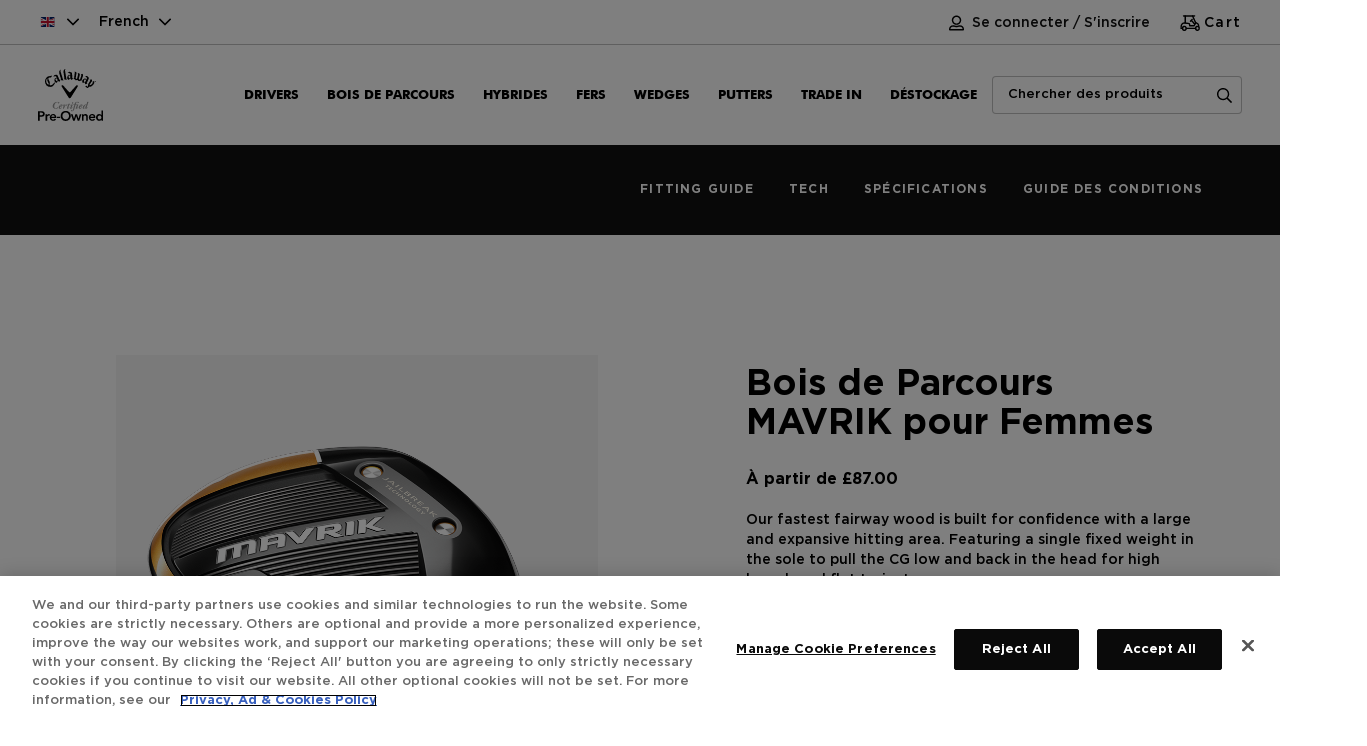

--- FILE ---
content_type: text/html;charset=UTF-8
request_url: https://eu.callawaygolfpreowned.com/gb/fr-fr/clubs/bois-de-parcours/Bois-de-Parcours-MAVRIK-pour-Femmes/p/RW_AB88_FWMAVRIK
body_size: 26346
content:
<!DOCTYPE html>
<html lang="French">
<head>

	<!-- OneTrust Cookies Consent Notice start -->
		<script type="text/javascript" src="/ruxitagentjs_ICA7NVfghqrux_10329260115094557.js" data-dtconfig="app=a55a0593961b3022|owasp=1|featureHash=ICA7NVfghqrux|rdnt=1|uxrgce=1|cuc=imvpjzsi|mel=100000|dpvc=1|md=mdcc1=a#account-menu ^rb span|srad=0|lastModification=1769537430118|tp=500,50,0|srbbv=2|agentUri=/ruxitagentjs_ICA7NVfghqrux_10329260115094557.js|reportUrl=/rb_bf61837tdv|rid=RID_-442103546|rpid=-2083161700|domain=callawaygolfpreowned.com"></script><script src="https://cdn.cookielaw.org/scripttemplates/otSDKStub.js"  type="text/javascript" charset="UTF-8" data-domain-script="dc66095b-73fc-43b6-bec1-d744dbb4379a" defer></script>
		<script type="text/javascript">
		function OptanonWrapper() { }
		</script>
		<!-- OneTrust Cookies Consent Notice end -->
	<link rel="preconnect" href="//cdn.dynamicyield.com">
<link rel="preconnect" href="//st.dynamicyield.com">
<link rel="preconnect" href="//rcom.dynamicyield.com">
<link rel="dns-prefetch" href="//cdn.dynamicyield.com">
<link rel="dns-prefetch" href="//st.dynamicyield.com">
<link rel="dns-prefetch" href="//rcom.dynamicyield.com">
<link rel="stylesheet" href="https://cdnjs.cloudflare.com/ajax/libs/Swiper/8.2.4/swiper-bundle.css" />
<script type = "text/javascript" >
    // <![CDATA[
    window.DY = window.DY || {};
    var productCode = 'RW_AB88_FWMAVRIK';
    var productList = [productCode];
    if ('fr_FR' != '') {
        DY.recommendationContext = {type: 'PRODUCT', data: productList, lng: 'fr_FR'};
    } else {
        DY.recommendationContext = {type: 'PRODUCT', data: productList};
    }
    // ]]>
</script>
<script type="text/javascript" src="//cdn.dynamicyield.com/api/8778021/api_dynamic.js" defer></script>
<script type="text/javascript" src="//cdn.dynamicyield.com/api/8778021/api_static.js" defer></script>
<script src="https://cdnjs.cloudflare.com/ajax/libs/Swiper/8.2.4/swiper-bundle.min.js" defer></script>

<script type = "text/javascript" >
    /*<![CDATA[*/

    // PURCHASE EVENT
    var dynamicyieldpurchase = { event: {} };
    dynamicyieldpurchase.event.orderCode = '';
    dynamicyieldpurchase.event.orderPrice = parseFloat('');
    dynamicyieldpurchase.event.orderCurrency = '';
    dynamicyieldpurchase.event.entriesCount = parseInt('');
    dynamicyieldpurchase.event.productCodes = [];
    dynamicyieldpurchase.event.productQuantities = [];
    dynamicyieldpurchase.event.productPrices = [];
    

    // ADD TO CART, REMOVE FROM CART, SYNC CART CONTENT EVENTS
    var dynamicyieldaddtocart = { event: {} };
    dynamicyieldaddtocart.event.productPrice = parseFloat('87.0');
    dynamicyieldaddtocart.event.productCurrency = 'GBP';
    dynamicyieldaddtocart.event.productCode = 'RW_AB88_FWMAVRIK';
    dynamicyieldaddtocart.event.entriesCount = '';
    dynamicyieldaddtocart.event.productCodes = [];
    dynamicyieldaddtocart.event.productQuantities = [];
    dynamicyieldaddtocart.event.productPrices = [];
    

    // SIGNUP, LOGIN EVENT
    var dynamicyieldsignup = { event: {} };
    dynamicyieldsignup.event.hashedUserEmail = '';

    // FILTER ITEMS EVENT
     var dynamicyieldfilteritems = { event: {} };
    dynamicyieldfilteritems.event.facetCodes = [];
    

    // CHANGE ATTRIBUTE EVENT
    var dynamicyieldchangeattribute = { event: {} };
    dynamicyieldchangeattribute.event.selectedCodes = [];
    dynamicyieldchangeattribute.event.selectedValues = [];
    

    /*]]>*/
</script><title>
		Bois de Parcours MAVRIK pour Femmes | bois de parcours | clubs | Official Callaway Golf Preowned Site</title>

	













    <script>
        vice= {
        config: {
            viceAccountId: 'callawaygolf', viceSiteId: 'callawaygolfpreownedeu', viceZoneId: '', viceSectionId: ''
            }
        }
    </script>
    <script src='//vice-prod.sdiapi.com/vice_loader/callawaygolf/callawaygolfpreownedeu' defer></script>




<meta http-equiv="Content-Type" content="text/html; charset=utf-8"/>
	<meta http-equiv="X-UA-Compatible" content="IE=edge">
	<meta charset="utf-8">
	<meta name="viewport" content="width=device-width, initial-scale=1, user-scalable=no">

	<script type="text/javascript">
		  
							dataLayer = [ {
								'pageCategory' : 'PDP',
								'CGID' : '',
								'Email_SHA256_HASH_' :'',
								'LoginStatus' : 'Not logged-in',
								'websiteSection' : 'GOLF'
							} ];
				</script>

<script type="text/javascript">
      
                                                        dataLayer.push({ ecommerce: null });
                                                        dataLayer.push ({
                                                        	event:"view_item_list",
                                                        	ecommerce: {
                                                        	  items: [
                                                        	        
                  {
                  item_id: "P0000000107552",
                  item_name: "Bois de Parcours MAVRIK pour Femmes",
                  index:"0",
                  item_brand: "Callaway",
                  item_category2: "PO_FAIRWAYWOODS",
                  item_category: "clubs",
                  
                  item_gender: "FEMALE",
                  
                          price:"87.0",
                      
                  priceCurrency:"GBP",
                  priceValidUntil:"2026-02-12",
                  quantity:1,
                  
                          discount:'0.0',
                      
                  }
              ,
                                                        		               
                  {
                  item_id: "P0000000107554",
                  item_name: "Bois de Parcours MAVRIK pour Femmes",
                  index:"1",
                  item_brand: "Callaway",
                  item_category2: "PO_FAIRWAYWOODS",
                  item_category: "clubs",
                  
                  item_gender: "FEMALE",
                  
                          price:"87.0",
                      
                  priceCurrency:"GBP",
                  priceValidUntil:"2026-02-12",
                  quantity:1,
                  
                          discount:'0.0',
                      
                  }
              ,
                                                        		               
                                                        	  ]
                                                       		 }
                                                        	});
                                                     // Needs to be removed after Ga4 Migration
                                                        
                                                        dataLayer.push({
                                                 	       'event': 'eec.detailclick',
                                                 	       'ecommerce': {
                                                 	         'click': {
                                                 	           'actionField':{'list':'Search Results'},
                                                 	           'products': [
                                                 	   			
                                                 	            ]
                                                 	          }
                                                 	        },

                                                 	     });

                                                     dataLayer.push({
                                                         event: 'eec.detail',
                                                         "ecommerce": {
                                                             "detail": {
                                                                 "products": [
                                                                     
                                                                 ]
                                                             }
                                                         }
                                                     });
                                                     
                      function gtmRemoveFromCart(params, entryPrice){
                       dataLayer.push({ ecommerce: null });
                         dataLayer.push ({
                            event:"remove_from_cart",
                            ecommerce: {
                            currency:'GBP',
                            value: entryPrice,
                              items: params
                                }
                                });
                      }

                      function gtmSelectItem(params){
                       dataLayer.push({ ecommerce: null });
                         dataLayer.push ({
                            event:"select_item",

                            ecommerce: {
                              items: params
                                }
                                });
                      }
                      function gtmAddToCart(params){
                     dataLayer.push({ ecommerce: null });
                          	dataLayer.push ({
                          		event:"add_to_cart",

                          		ecommerce: {
                          			currency:'GBP',
                                	value:'0',
                          		  items: params
                          	    	}
                          	    	});
                          }
                    function gtmAddToCartEvent(params, purchaseValue){
                        dataLayer.push({ ecommerce: null });
                          	dataLayer.push ({
                          		event:"add_to_cart",

                          		ecommerce: {
                          			currency:'GBP',
                                	value: purchaseValue,
                          		    items: params
                          	    }
                          	 });
                          }

                          function promotionPopUpModal(creative_slot,creativeName,promotion_name){
                           dataLayer.push({ ecommerce: null });
                             	dataLayer.push ({
                             	    currency:'GBP',
                                    event:"view_promotion",
                                    "creative_slot":creative_slot,
                                    "creativeName":creativeName,
                                    "promotion_name":promotion_name
                           });
                          }
                           function promotionSelectEvent(params){
                            dataLayer.push({ ecommerce: null });
                             	dataLayer.push ({
                                 event:"select_promotion",
                                  ecommerce: {
                                   currency:'GBP',
                                   items: params
                                  }
                                 });
                           }
                           function promotionEvent(creative_slot,creativeName){
                            dataLayer.push({ ecommerce: null });
                             	dataLayer.push ({
                                 event:"view_promotion",
                                 currency:'GBP',
                                  "creative_slot":creative_slot,
                                  "creative_name":creativeName,
                                  "promotion_name":creativeName
                                 });
                           }




                         function vieItemEvent(params,price){
                           dataLayer.push({ ecommerce: null });
                             	dataLayer.push ({
                                 event:"view_item",
                                  ecommerce: {
                                   currency:'GBP',
                                   value:price,
                                   items: params
                                  }
                                 });
                           }

                            function registerEvent(uid,encryptedUid){
                                 dataLayer.push({ecommerce: null });
                                  	dataLayer.push ({
                                      event:"register_event",
                                       ecommerce: {
                                        email:uid,
                                         userId:encryptedUid
                                       }
                                      });
                                }

                          function gtmSubscriptionEvent(uid){
                                                          dataLayer.push({ecommerce: null });
                                                           	dataLayer.push ({
                                                               event:"newsletter_sign_up",
                                                                ecommerce: {
                                                                 email:uid,
                                                                  userId:uid
                                                                }
                                                               });
                                    }



                          function loginEvent(uid){
                                                          dataLayer.push({ecommerce: null });
                                                           	dataLayer.push ({
                                                               event:"login",
                                                                ecommerce: {
                                                                 email:uid,
                                                                  userId:uid
                                                                }
                                                               });
                                    }


                                                 function selectItemEvent(params,listId,listName){
                                                          dataLayer.push({ecommerce: null });
                                                           	dataLayer.push ({
                                                           	'item_list_id':listId,
                                                           	'item_list_name':listName,
                                                               event:"select_item",
                                                                ecommerce: {
                                                                'items':params
                                                           }
                                          });
                                    }
                                function addShippingInfo(shippingIfo, shippingCost){
                                    dataLayer.push({ecommerce: null });
                                         	dataLayer.push ({
                                     event:"add_shipping_info",
                                         ecommerce: {
                                        value: "0",
                                        shipping: shippingCost,
                                        shipping_tier:shippingIfo,
                                        currency: "",
                                        coupon:"",
                                        discount:"",
                                      items: [
                                    
                                 ]
                                                  }
                                  });
                                 }

   </script>




    <script>
        var googleTagManagerContainerId = 'GTM-NR4RV3Z';
        <!-- Google Tag Manager -->
        (function(w,d,s,l,i){w[l]=w[l]||[];w[l].push({'gtm.start':
                new Date().getTime(),event:'gtm.js'});var f=d.getElementsByTagName(s)[0],
            j=d.createElement(s),dl=l!='dataLayer'?'&l='+l:'';j.async=true;j.src=
            'https://www.googletagmanager.com/gtm.js?id='+i+dl;f.parentNode.insertBefore(j,f);
        })(window,document,'script','dataLayer', 'GTM-NR4RV3Z');
    <!-- End Google Tag Manager -->
    </script>


<meta name="keywords">
<meta name="description" content="Achetez en ligne les bois de parcours MAVRIK pour femme, dans un &eacute;tat d'occasion certifi&eacute;. Toutes les commandes b&eacute;n&eacute;ficient de la garantie de 12 mois de Callaway Golf.">
<meta name="robots" content="index,follow">
<link rel="shortcut icon" type="image/x-icon" media="screen" href="/_ui/responsive/theme-alpha/images/favicon.ico" />
		



    <link rel="canonical" href="https://eu.callawaygolfpreowned.com/gb/fr-fr/clubs/bois-de-parcours/Bois-de-Parcours-MAVRIK-pour-Femmes/p/RW_AB88_FWMAVRIK"/>




	<link rel="alternate" hreflang="en-IE" href="https://eu.callawaygolfpreowned.com/ie/en-gb/clubs/bois-de-parcours/Bois-de-Parcours-MAVRIK-pour-Femmes/p/RW_AB88_FWMAVRIK" />

	<link rel="alternate" hreflang="en-EE" href="https://eu.callawaygolfpreowned.com/ee/en-gb/clubs/bois-de-parcours/Bois-de-Parcours-MAVRIK-pour-Femmes/p/RW_AB88_FWMAVRIK" />

	<link rel="alternate" hreflang="fr-AT" href="https://eu.callawaygolfpreowned.com/at/fr-fr/clubs/bois-de-parcours/Bois-de-Parcours-MAVRIK-pour-Femmes/p/RW_AB88_FWMAVRIK" />

	<link rel="alternate" hreflang="de-GB" href="https://eu.callawaygolfpreowned.com/gb/de-de/clubs/bois-de-parcours/Bois-de-Parcours-MAVRIK-pour-Femmes/p/RW_AB88_FWMAVRIK" />

	<link rel="alternate" hreflang="de-SK" href="https://eu.callawaygolfpreowned.com/sk/de-de/clubs/bois-de-parcours/Bois-de-Parcours-MAVRIK-pour-Femmes/p/RW_AB88_FWMAVRIK" />

	<link rel="alternate" hreflang="de-SI" href="https://eu.callawaygolfpreowned.com/si/de-de/clubs/bois-de-parcours/Bois-de-Parcours-MAVRIK-pour-Femmes/p/RW_AB88_FWMAVRIK" />

	<link rel="alternate" hreflang="fr-NL" href="https://eu.callawaygolfpreowned.com/nl/fr-fr/clubs/bois-de-parcours/Bois-de-Parcours-MAVRIK-pour-Femmes/p/RW_AB88_FWMAVRIK" />

	<link rel="alternate" hreflang="en-IT" href="https://eu.callawaygolfpreowned.com/it/en-gb/clubs/bois-de-parcours/Bois-de-Parcours-MAVRIK-pour-Femmes/p/RW_AB88_FWMAVRIK" />

	<link rel="alternate" hreflang="fr-EE" href="https://eu.callawaygolfpreowned.com/ee/fr-fr/clubs/bois-de-parcours/Bois-de-Parcours-MAVRIK-pour-Femmes/p/RW_AB88_FWMAVRIK" />

	<link rel="alternate" hreflang="en-ES" href="https://eu.callawaygolfpreowned.com/es/en-gb/clubs/bois-de-parcours/Bois-de-Parcours-MAVRIK-pour-Femmes/p/RW_AB88_FWMAVRIK" />

	<link rel="alternate" hreflang="en-AT" href="https://eu.callawaygolfpreowned.com/at/en-gb/clubs/bois-de-parcours/Bois-de-Parcours-MAVRIK-pour-Femmes/p/RW_AB88_FWMAVRIK" />

	<link rel="alternate" hreflang="fr-IT" href="https://eu.callawaygolfpreowned.com/it/fr-fr/clubs/bois-de-parcours/Bois-de-Parcours-MAVRIK-pour-Femmes/p/RW_AB88_FWMAVRIK" />

	<link rel="alternate" hreflang="fr-ES" href="https://eu.callawaygolfpreowned.com/es/fr-fr/clubs/bois-de-parcours/Bois-de-Parcours-MAVRIK-pour-Femmes/p/RW_AB88_FWMAVRIK" />

	<link rel="alternate" hreflang="de-BE" href="https://eu.callawaygolfpreowned.com/be/de-de/clubs/bois-de-parcours/Bois-de-Parcours-MAVRIK-pour-Femmes/p/RW_AB88_FWMAVRIK" />

	<link rel="alternate" hreflang="de-FI" href="https://eu.callawaygolfpreowned.com/fi/de-de/clubs/bois-de-parcours/Bois-de-Parcours-MAVRIK-pour-Femmes/p/RW_AB88_FWMAVRIK" />

	<link rel="alternate" hreflang="fr-SE" href="https://eu.callawaygolfpreowned.com/se/fr-fr/clubs/bois-de-parcours/Bois-de-Parcours-MAVRIK-pour-Femmes/p/RW_AB88_FWMAVRIK" />

	<link rel="alternate" hreflang="en-NL" href="https://eu.callawaygolfpreowned.com/nl/en-gb/clubs/bois-de-parcours/Bois-de-Parcours-MAVRIK-pour-Femmes/p/RW_AB88_FWMAVRIK" />

	<link rel="alternate" hreflang="de-NL" href="https://eu.callawaygolfpreowned.com/nl/de-de/clubs/bois-de-parcours/Bois-de-Parcours-MAVRIK-pour-Femmes/p/RW_AB88_FWMAVRIK" />

	<link rel="alternate" hreflang="fr-SI" href="https://eu.callawaygolfpreowned.com/si/fr-fr/clubs/bois-de-parcours/Bois-de-Parcours-MAVRIK-pour-Femmes/p/RW_AB88_FWMAVRIK" />

	<link rel="alternate" hreflang="en-BE" href="https://eu.callawaygolfpreowned.com/be/en-gb/clubs/bois-de-parcours/Bois-de-Parcours-MAVRIK-pour-Femmes/p/RW_AB88_FWMAVRIK" />

	<link rel="alternate" hreflang="en-FI" href="https://eu.callawaygolfpreowned.com/fi/en-gb/clubs/bois-de-parcours/Bois-de-Parcours-MAVRIK-pour-Femmes/p/RW_AB88_FWMAVRIK" />

	<link rel="alternate" hreflang="fr-SK" href="https://eu.callawaygolfpreowned.com/sk/fr-fr/clubs/bois-de-parcours/Bois-de-Parcours-MAVRIK-pour-Femmes/p/RW_AB88_FWMAVRIK" />

	<link rel="alternate" hreflang="fr-GB" href="https://eu.callawaygolfpreowned.com/gb/fr-fr/clubs/bois-de-parcours/Bois-de-Parcours-MAVRIK-pour-Femmes/p/RW_AB88_FWMAVRIK" />

	<link rel="alternate" hreflang="de-SE" href="https://eu.callawaygolfpreowned.com/se/de-de/clubs/bois-de-parcours/Bois-de-Parcours-MAVRIK-pour-Femmes/p/RW_AB88_FWMAVRIK" />

	<link rel="alternate" hreflang="en-FR" href="https://eu.callawaygolfpreowned.com/fr/en-gb/clubs/bois-de-parcours/Bois-de-Parcours-MAVRIK-pour-Femmes/p/RW_AB88_FWMAVRIK" />

	<link rel="alternate" hreflang="fr-BE" href="https://eu.callawaygolfpreowned.com/be/fr-fr/clubs/bois-de-parcours/Bois-de-Parcours-MAVRIK-pour-Femmes/p/RW_AB88_FWMAVRIK" />

	<link rel="alternate" hreflang="fr-FI" href="https://eu.callawaygolfpreowned.com/fi/fr-fr/clubs/bois-de-parcours/Bois-de-Parcours-MAVRIK-pour-Femmes/p/RW_AB88_FWMAVRIK" />

	<link rel="alternate" hreflang="en-SE" href="https://eu.callawaygolfpreowned.com/se/en-gb/clubs/bois-de-parcours/Bois-de-Parcours-MAVRIK-pour-Femmes/p/RW_AB88_FWMAVRIK" />

	<link rel="alternate" hreflang="de-FR" href="https://eu.callawaygolfpreowned.com/fr/de-de/clubs/bois-de-parcours/Bois-de-Parcours-MAVRIK-pour-Femmes/p/RW_AB88_FWMAVRIK" />

	<link rel="alternate" hreflang="en-SI" href="https://eu.callawaygolfpreowned.com/si/en-gb/clubs/bois-de-parcours/Bois-de-Parcours-MAVRIK-pour-Femmes/p/RW_AB88_FWMAVRIK" />

	<link rel="alternate" hreflang="fr-FR" href="https://eu.callawaygolfpreowned.com/fr/fr-fr/clubs/bois-de-parcours/Bois-de-Parcours-MAVRIK-pour-Femmes/p/RW_AB88_FWMAVRIK" />

	<link rel="alternate" hreflang="en-SK" href="https://eu.callawaygolfpreowned.com/sk/en-gb/clubs/bois-de-parcours/Bois-de-Parcours-MAVRIK-pour-Femmes/p/RW_AB88_FWMAVRIK" />

	<link rel="alternate" hreflang="en-GB" href="https://eu.callawaygolfpreowned.com/gb/en-gb/clubs/bois-de-parcours/Bois-de-Parcours-MAVRIK-pour-Femmes/p/RW_AB88_FWMAVRIK" />

	<link rel="alternate" hreflang="de-EE" href="https://eu.callawaygolfpreowned.com/ee/de-de/clubs/bois-de-parcours/Bois-de-Parcours-MAVRIK-pour-Femmes/p/RW_AB88_FWMAVRIK" />

	<link rel="alternate" hreflang="de-IE" href="https://eu.callawaygolfpreowned.com/ie/de-de/clubs/bois-de-parcours/Bois-de-Parcours-MAVRIK-pour-Femmes/p/RW_AB88_FWMAVRIK" />

	<link rel="alternate" hreflang="x-default" href="https://eu.callawaygolfpreowned.com/gb/fr-fr/clubs/bois-de-parcours/Bois-de-Parcours-MAVRIK-pour-Femmes/p/RW_AB88_FWMAVRIK" />

	<link rel="alternate" hreflang="de-AT" href="https://eu.callawaygolfpreowned.com/at/de-de/clubs/bois-de-parcours/Bois-de-Parcours-MAVRIK-pour-Femmes/p/RW_AB88_FWMAVRIK" />

	<link rel="alternate" hreflang="de-ES" href="https://eu.callawaygolfpreowned.com/es/de-de/clubs/bois-de-parcours/Bois-de-Parcours-MAVRIK-pour-Femmes/p/RW_AB88_FWMAVRIK" />

	<link rel="alternate" hreflang="de-IT" href="https://eu.callawaygolfpreowned.com/it/de-de/clubs/bois-de-parcours/Bois-de-Parcours-MAVRIK-pour-Femmes/p/RW_AB88_FWMAVRIK" />

	<link rel="alternate" hreflang="de-DE" href="https://eu.callawaygolfpreowned.com/de/de-de/clubs/bois-de-parcours/Bois-de-Parcours-MAVRIK-pour-Femmes/p/RW_AB88_FWMAVRIK" />

	<link rel="alternate" hreflang="en-DE" href="https://eu.callawaygolfpreowned.com/de/en-gb/clubs/bois-de-parcours/Bois-de-Parcours-MAVRIK-pour-Femmes/p/RW_AB88_FWMAVRIK" />

	<link rel="alternate" hreflang="en-PT" href="https://eu.callawaygolfpreowned.com/pt/en-gb/clubs/bois-de-parcours/Bois-de-Parcours-MAVRIK-pour-Femmes/p/RW_AB88_FWMAVRIK" />

	<link rel="alternate" hreflang="en-DK" href="https://eu.callawaygolfpreowned.com/dk/en-gb/clubs/bois-de-parcours/Bois-de-Parcours-MAVRIK-pour-Femmes/p/RW_AB88_FWMAVRIK" />

	<link rel="alternate" hreflang="en-LU" href="https://eu.callawaygolfpreowned.com/lu/en-gb/clubs/bois-de-parcours/Bois-de-Parcours-MAVRIK-pour-Femmes/p/RW_AB88_FWMAVRIK" />

	<link rel="alternate" hreflang="fr-IE" href="https://eu.callawaygolfpreowned.com/ie/fr-fr/clubs/bois-de-parcours/Bois-de-Parcours-MAVRIK-pour-Femmes/p/RW_AB88_FWMAVRIK" />

	<link rel="alternate" hreflang="en-LT" href="https://eu.callawaygolfpreowned.com/lt/en-gb/clubs/bois-de-parcours/Bois-de-Parcours-MAVRIK-pour-Femmes/p/RW_AB88_FWMAVRIK" />

	<link rel="alternate" hreflang="en-LV" href="https://eu.callawaygolfpreowned.com/lv/en-gb/clubs/bois-de-parcours/Bois-de-Parcours-MAVRIK-pour-Femmes/p/RW_AB88_FWMAVRIK" />

	<link rel="alternate" hreflang="fr-DE" href="https://eu.callawaygolfpreowned.com/de/fr-fr/clubs/bois-de-parcours/Bois-de-Parcours-MAVRIK-pour-Femmes/p/RW_AB88_FWMAVRIK" />

	<link rel="alternate" hreflang="fr-PT" href="https://eu.callawaygolfpreowned.com/pt/fr-fr/clubs/bois-de-parcours/Bois-de-Parcours-MAVRIK-pour-Femmes/p/RW_AB88_FWMAVRIK" />

	<link rel="alternate" hreflang="fr-LT" href="https://eu.callawaygolfpreowned.com/lt/fr-fr/clubs/bois-de-parcours/Bois-de-Parcours-MAVRIK-pour-Femmes/p/RW_AB88_FWMAVRIK" />

	<link rel="alternate" hreflang="de-LV" href="https://eu.callawaygolfpreowned.com/lv/de-de/clubs/bois-de-parcours/Bois-de-Parcours-MAVRIK-pour-Femmes/p/RW_AB88_FWMAVRIK" />

	<link rel="alternate" hreflang="fr-DK" href="https://eu.callawaygolfpreowned.com/dk/fr-fr/clubs/bois-de-parcours/Bois-de-Parcours-MAVRIK-pour-Femmes/p/RW_AB88_FWMAVRIK" />

	<link rel="alternate" hreflang="fr-LV" href="https://eu.callawaygolfpreowned.com/lv/fr-fr/clubs/bois-de-parcours/Bois-de-Parcours-MAVRIK-pour-Femmes/p/RW_AB88_FWMAVRIK" />

	<link rel="alternate" hreflang="de-LU" href="https://eu.callawaygolfpreowned.com/lu/de-de/clubs/bois-de-parcours/Bois-de-Parcours-MAVRIK-pour-Femmes/p/RW_AB88_FWMAVRIK" />

	<link rel="alternate" hreflang="de-LT" href="https://eu.callawaygolfpreowned.com/lt/de-de/clubs/bois-de-parcours/Bois-de-Parcours-MAVRIK-pour-Femmes/p/RW_AB88_FWMAVRIK" />

	<link rel="alternate" hreflang="fr-LU" href="https://eu.callawaygolfpreowned.com/lu/fr-fr/clubs/bois-de-parcours/Bois-de-Parcours-MAVRIK-pour-Femmes/p/RW_AB88_FWMAVRIK" />

	<link rel="alternate" hreflang="de-DK" href="https://eu.callawaygolfpreowned.com/dk/de-de/clubs/bois-de-parcours/Bois-de-Parcours-MAVRIK-pour-Femmes/p/RW_AB88_FWMAVRIK" />

	<link rel="alternate" hreflang="de-PT" href="https://eu.callawaygolfpreowned.com/pt/de-de/clubs/bois-de-parcours/Bois-de-Parcours-MAVRIK-pour-Femmes/p/RW_AB88_FWMAVRIK" />
<link rel="preconnect" href="//fonts.googleapis.com">
<link rel="preconnect" href="//fonts.gstatic.com" crossorigin>

<link rel="preload" as="font" type="font/woff2" href="/_ui/responsive/theme-alpha/fonts/Futura-Bold.woff2" crossorigin>
	<link rel="preload" as="font" type="font/woff" href="/_ui/responsive/theme-alpha/fonts/GothamBold.woff" crossorigin>
	<link rel="preload" as="font" href="/_ui/responsive/theme-alpha/fonts/fa-regular-400.woff2" crossorigin>
	<link rel="preload" as="font" href="/_ui/responsive/theme-alpha/fonts/GothamMedium.woff" crossorigin>
	<link rel="preload" as="font" href="/_ui/responsive/theme-alpha/fonts/fa-light-300.woff2" crossorigin>
	<link rel="preload" as="font" href="/_ui/responsive/theme-alpha/fonts/fa-solid-900.woff2" crossorigin>
	<link rel="preload" as="font" href="/_ui/responsive/theme-alpha/fonts/Futura-Bold_1.woff2" crossorigin>
<link rel="stylesheet" href="/_ui/responsive/theme-alpha/css/golf.css" media="screen">
	<link rel="stylesheet" href="/_ui/addons/affirmpaymentaddon/responsive/common/css/affirmpaymentaddon.css" media="screen" class="addon_common_css">
		<link rel="stylesheet" href="/_ui/addons/assistedservicestorefront/responsive/common/css/assistedservicestorefront.css" media="screen" class="addon_common_css">
		<link rel="stylesheet" href="/_ui/addons/assistedservicestorefront/responsive/common/css/storeFinder.css" media="screen" class="addon_common_css">
		<link rel="stylesheet" href="/_ui/addons/assistedservicestorefront/responsive/common/css/customer360.css" media="screen" class="addon_common_css">
		<link rel="stylesheet" href="/_ui/addons/dynamicyieldaddon/responsive/common/css/dynamicyieldaddon.css" media="screen" class="addon_common_css">
		<link rel="stylesheet" href="/_ui/addons/callawaygigyaaddon/responsive/common/css/callawaygigyaaddon.css" media="screen" class="addon_common_css">
		<link rel="stylesheet" href="/_ui/addons/smarteditaddon/responsive/common/css/smarteditaddon.css" media="screen" class="addon_common_css">
		<link rel="stylesheet" href="/_ui/addons/forteraddon/responsive/common/css/forteraddon.css" media="screen" class="addon_common_css">
		<link rel="stylesheet" href="/_ui/addons/callawayb2cproductconfigaddon/responsive/common/css/callawayb2cproductconfigaddon-additional.css" media="screen" class="addon_common_css">
		<link rel="stylesheet" href="/_ui/addons/callawayb2corderselfserviceaddon/responsive/common/css/orderselfserviceaddon.css" media="screen" class="addon_common_css">
		<script src="/_ui/shared/js/analyticsmediator.js" defer></script>
<script>
/* Google Analytics */

var googleAnalyticsTrackingId = 'your_google_analytics_tracking_id';
var _gaq = _gaq || [];
_gaq.push(['_setAccount', googleAnalyticsTrackingId]);


		_gaq.push(['_setCustomVar', 2, 'CategoryOfProduct', '', 3]);
	

(function() {
	var ga = document.createElement('script'); ga.type = 'text/javascript'; ga.async = true;
	ga.src = ('https:' == document.location.protocol ? 'https://ssl' : 'http://www') + '.google-analytics.com/ga.js';
	var s = document.getElementsByTagName('script')[0]; s.parentNode.insertBefore(ga, s);
})();


function trackAddToCart_google(productCode, quantityAdded) {
	_gaq.push(['_trackEvent', 'Cart', 'AddToCart', productCode, quantityAdded]);
}

function trackUpdateCart(productCode, initialQuantity, newQuantity) {
	if (initialQuantity != newQuantity) {
		if (initialQuantity > newQuantity) {
			_gaq.push(['_trackEvent', 'Cart', 'RemoveFromCart', productCode, initialQuantity - newQuantity]);
		} else {
			_gaq.push(['_trackEvent', 'Cart', 'AddToCart', productCode, newQuantity - initialQuantity]);
		}
	}
}

function trackRemoveFromCart(productCode, initialQuantity) {
	_gaq.push(['_trackEvent', 'Cart', 'RemoveFromCart', productCode, initialQuantity]);
}
if (window.mediator && typeof window.mediator.subscribe === 'function') {
	window.mediator.subscribe('trackAddToCart', function(data) {
		if (data.productCode && data.quantity)
		{
			trackAddToCart_google(data.productCode, data.quantity);
		}
	});

	window.mediator.subscribe('trackUpdateCart', function(data) {
		if (data.productCode && data.initialCartQuantity && data.newCartQuantity)
		{
			trackUpdateCart(data.productCode, data.initialCartQuantity, data.newCartQuantity);
		}
	});

	window.mediator.subscribe('trackRemoveFromCart', function(data) {
		if (data.productCode && data.initialCartQuantity)
		{
			trackRemoveFromCart(data.productCode, data.initialCartQuantity);
		}
	});
} else {
	console.error("window.mediator.subscribe is not available.");
}

</script>





  








                              <script>!function(a){var e="https://s.go-mpulse.net/boomerang/",t="addEventListener";if("False"=="True")a.BOOMR_config=a.BOOMR_config||{},a.BOOMR_config.PageParams=a.BOOMR_config.PageParams||{},a.BOOMR_config.PageParams.pci=!0,e="https://s2.go-mpulse.net/boomerang/";if(window.BOOMR_API_key="L878H-Y4MQE-RHPVA-S84F4-QAZM3",function(){function n(e){a.BOOMR_onload=e&&e.timeStamp||(new Date).getTime()}if(!a.BOOMR||!a.BOOMR.version&&!a.BOOMR.snippetExecuted){a.BOOMR=a.BOOMR||{},a.BOOMR.snippetExecuted=!0;var i,_,o,r=document.createElement("iframe");if(a[t])a[t]("load",n,!1);else if(a.attachEvent)a.attachEvent("onload",n);r.src="javascript:void(0)",r.title="",r.role="presentation",(r.frameElement||r).style.cssText="width:0;height:0;border:0;display:none;",o=document.getElementsByTagName("script")[0],o.parentNode.insertBefore(r,o);try{_=r.contentWindow.document}catch(O){i=document.domain,r.src="javascript:var d=document.open();d.domain='"+i+"';void(0);",_=r.contentWindow.document}_.open()._l=function(){var a=this.createElement("script");if(i)this.domain=i;a.id="boomr-if-as",a.src=e+"L878H-Y4MQE-RHPVA-S84F4-QAZM3",BOOMR_lstart=(new Date).getTime(),this.body.appendChild(a)},_.write("<bo"+'dy onload="document._l();">'),_.close()}}(),"".length>0)if(a&&"performance"in a&&a.performance&&"function"==typeof a.performance.setResourceTimingBufferSize)a.performance.setResourceTimingBufferSize();!function(){if(BOOMR=a.BOOMR||{},BOOMR.plugins=BOOMR.plugins||{},!BOOMR.plugins.AK){var e=""=="true"?1:0,t="",n="aoa5uxaxhzf6y2l3ll3q-f-c6ba1a772-clientnsv4-s.akamaihd.net",i="false"=="true"?2:1,_={"ak.v":"39","ak.cp":"904970","ak.ai":parseInt("575795",10),"ak.ol":"0","ak.cr":8,"ak.ipv":4,"ak.proto":"h2","ak.rid":"49ed11ed","ak.r":47358,"ak.a2":e,"ak.m":"dsca","ak.n":"essl","ak.bpcip":"3.129.218.0","ak.cport":48498,"ak.gh":"23.208.24.242","ak.quicv":"","ak.tlsv":"tls1.3","ak.0rtt":"","ak.0rtt.ed":"","ak.csrc":"-","ak.acc":"","ak.t":"1769691895","ak.ak":"hOBiQwZUYzCg5VSAfCLimQ==gBI9H31KC7dEyQ3DXJ9E1OoR1f6crcKthHeN6BnKDsnYb+/4hhBD3i+S/[base64]/7kff6G+yhmVaUoPLmyU8f67NHh1BZK6xvcxrDADValGHbLIWGn1AY3QWWSmAxyGdqzo0m6ou2iosMTF8SupmuWhcGc0xX1imAmQRo62WGSwFiLy6mKJ1OE3ZUvBtULXw1FfqSAc6CDuKRyqkf8Wo2sfd/1o=","ak.pv":"23","ak.dpoabenc":"","ak.tf":i};if(""!==t)_["ak.ruds"]=t;var o={i:!1,av:function(e){var t="http.initiator";if(e&&(!e[t]||"spa_hard"===e[t]))_["ak.feo"]=void 0!==a.aFeoApplied?1:0,BOOMR.addVar(_)},rv:function(){var a=["ak.bpcip","ak.cport","ak.cr","ak.csrc","ak.gh","ak.ipv","ak.m","ak.n","ak.ol","ak.proto","ak.quicv","ak.tlsv","ak.0rtt","ak.0rtt.ed","ak.r","ak.acc","ak.t","ak.tf"];BOOMR.removeVar(a)}};BOOMR.plugins.AK={akVars:_,akDNSPreFetchDomain:n,init:function(){if(!o.i){var a=BOOMR.subscribe;a("before_beacon",o.av,null,null),a("onbeacon",o.rv,null,null),o.i=!0}return this},is_complete:function(){return!0}}}}()}(window);</script></head>

<body class="page-productDetails pageType-ProductPage template-pages-product-productLayout2Page  smartedit-page-uid-productDetails smartedit-page-uuid-eyJpdGVtSWQiOiJwcm9kdWN0RGV0YWlscyIsImNhdGFsb2dJZCI6ImNnYjJjLXVrQ29udGVudENhdGFsb2ciLCJjYXRhbG9nVmVyc2lvbiI6Ik9ubGluZSJ9 smartedit-catalog-version-uuid-cgb2c-ukContentCatalog/Online  language-fr_FR site-cgb2c-uk brandType-GOLF">




<!-- Google Tag Manager (noscript) -->
<noscript><iframe src="https://www.googletagmanager.com/ns.html?id=GTM-NR4RV3Z"
                  height="0" width="0" style="display:none;visibility:hidden"></iframe></noscript>
<!-- End Google Tag Manager (noscript) -->


<div style="display:none"><h3>Bois de Parcours MAVRIK pour Femmes | bois de parcours | clubs | Official Callaway Golf Preowned Site</h3></div>
	<main data-currency-iso-code="GBP">

			<a href="#skip-to-content" class="skiptocontent" data-role="none"></a>
				<a href="#skiptonavigation" class="skiptonavigation" data-role="none"></a>
			<div data-cdcvalue="true" id="dataCdcenabled" class="hidden"></div>
<input type="hidden" id="hiddenKrSiteID" name="hiddenKrSiteID" value="cgb2c-kr">
  <header id="header" class="">
    <div class="callaway-hdrWrap">
        <!-- Main header starts -->
        <div class="callaway-main-header">
            <div class="callaway-main-headerWrap">
                <!-- Top header starts -->
                <section class="callaway-top-header" id="header-topheader-container">
                    <div class="callaway-top-headerWrap">
                      <!-- Top left header -->
                      <div class="callaway-topleft-header" id="header-language-region">
                        <div class="row selector-row none-medium-device">
                          <div id="header-country" class="col-xs-6 col-md-6 footer__dropdown" data-stores='[{"isocode":"AT","name":"Austria","storeId":"cgb2c-at"},{"isocode":"BE","name":"Belgium","storeId":"cgb2c-be"},{"isocode":"DK","name":"Denmark","storeId":"cgb2c-dk"},{"isocode":"EE","name":"Estonia","storeId":"cgb2c-ee"},{"isocode":"FI","name":"Finland","storeId":"cgb2c-fi"},{"isocode":"FR","name":"France","storeId":"cgb2c-fr"},{"isocode":"DE","name":"Germany","storeId":"cgb2c-de"},{"isocode":"IE","name":"Ireland","storeId":"cgb2c-ie"},{"isocode":"IT","name":"Italy","storeId":"cgb2c-it"},{"isocode":"LV","name":"Latvia","storeId":"cgb2c-lv"},{"isocode":"LT","name":"Lithuania","storeId":"cgb2c-lt"},{"isocode":"LU","name":"Luxembourg","storeId":"cgb2c-lu"},{"isocode":"NL","name":"Netherlands","storeId":"cgb2c-nl"},{"isocode":"PT","name":"Portugal","storeId":"cgb2c-pt"},{"isocode":"SK","name":"Slovakia","storeId":"cgb2c-sk"},{"isocode":"SI","name":"Slovenia","storeId":"cgb2c-si"},{"isocode":"ES","name":"Spain","storeId":"cgb2c-es"},{"isocode":"SE","name":"Sweden","storeId":"cgb2c-se"},{"isocode":"GB","name":"United Kingdom","storeId":"cgb2c-uk"}]'>
                              <script>
	var countryLabel = 'Choisissez Une Région';
</script>

<form id="country-form" action="/gb/fr-fr/_s/country" method="post"><div class="form-group country-form-div">

			<select name="storeId" id="country-selector" class="form-control">
					<option value="cgb2c-at"
							
							data-imgurl="/_ui/responsive/theme-alpha/images/eu_countries/cgb2c-at.svg">
							Austria</option>
					<option value="cgb2c-be"
							
							data-imgurl="/_ui/responsive/theme-alpha/images/eu_countries/cgb2c-be.svg">
							Belgium</option>
					<option value="cgb2c-dk"
							
							data-imgurl="/_ui/responsive/theme-alpha/images/eu_countries/cgb2c-dk.svg">
							Denmark</option>
					<option value="cgb2c-ee"
							
							data-imgurl="/_ui/responsive/theme-alpha/images/eu_countries/cgb2c-ee.svg">
							Estonia</option>
					<option value="cgb2c-fi"
							
							data-imgurl="/_ui/responsive/theme-alpha/images/eu_countries/cgb2c-fi.svg">
							Finland</option>
					<option value="cgb2c-fr"
							
							data-imgurl="/_ui/responsive/theme-alpha/images/eu_countries/cgb2c-fr.svg">
							France</option>
					<option value="cgb2c-de"
							
							data-imgurl="/_ui/responsive/theme-alpha/images/eu_countries/cgb2c-de.svg">
							Germany</option>
					<option value="cgb2c-ie"
							
							data-imgurl="/_ui/responsive/theme-alpha/images/eu_countries/cgb2c-ie.svg">
							Ireland</option>
					<option value="cgb2c-it"
							
							data-imgurl="/_ui/responsive/theme-alpha/images/eu_countries/cgb2c-it.svg">
							Italy</option>
					<option value="cgb2c-lv"
							
							data-imgurl="/_ui/responsive/theme-alpha/images/eu_countries/cgb2c-lv.svg">
							Latvia</option>
					<option value="cgb2c-lt"
							
							data-imgurl="/_ui/responsive/theme-alpha/images/eu_countries/cgb2c-lt.svg">
							Lithuania</option>
					<option value="cgb2c-lu"
							
							data-imgurl="/_ui/responsive/theme-alpha/images/eu_countries/cgb2c-lu.svg">
							Luxembourg</option>
					<option value="cgb2c-nl"
							
							data-imgurl="/_ui/responsive/theme-alpha/images/eu_countries/cgb2c-nl.svg">
							Netherlands</option>
					<option value="cgb2c-pt"
							
							data-imgurl="/_ui/responsive/theme-alpha/images/eu_countries/cgb2c-pt.svg">
							Portugal</option>
					<option value="cgb2c-sk"
							
							data-imgurl="/_ui/responsive/theme-alpha/images/eu_countries/cgb2c-sk.svg">
							Slovakia</option>
					<option value="cgb2c-si"
							
							data-imgurl="/_ui/responsive/theme-alpha/images/eu_countries/cgb2c-si.svg">
							Slovenia</option>
					<option value="cgb2c-es"
							
							data-imgurl="/_ui/responsive/theme-alpha/images/eu_countries/cgb2c-es.svg">
							Spain</option>
					<option value="cgb2c-se"
							
							data-imgurl="/_ui/responsive/theme-alpha/images/eu_countries/cgb2c-se.svg">
							Sweden</option>
					<option value="cgb2c-uk"
							selected="selected"
							data-imgurl="/_ui/responsive/theme-alpha/images/eu_countries/cgb2c-uk.svg">
							United Kingdom</option>
					</select>
			</div>
	<div>
<input type="hidden" name="CSRFToken" value="6e8bc3bc-eef7-43e4-9b4e-73aa3807dc52" />
</div></form></div>
                          <div id="header-lang" class="col-xs-6 col-md-6 footer__dropdown">
                              <script>
	var languageLabel = 'Sélectionnez Une Langue';
</script>

<form id="lang-form" action="/gb/fr-fr/_s/language" method="post"><div class="form-group language-form-div">
			

			<select name="code" id="lang-selector" class="form-control">
					<option value="en_GB" lang="en_GB">
									English</option>
							<option value="fr_FR" selected="selected"
									lang="fr_FR">
									French</option>
							<option value="de_DE" lang="de_DE">
									German</option>
							</select>
			</div>
	<div>
<input type="hidden" name="CSRFToken" value="6e8bc3bc-eef7-43e4-9b4e-73aa3807dc52" />
</div></form></div>
                          </div>
                      </div>

                        <div class="callaway-topright-header" id="header-login-cart">
                            <div class="callaway-linkright-header none-medium-device callaway-linkright-login">
                                <a href="/my-account/update-profile"  class="header-user-icon" aria-label="Join / Log In">
                                    <img src="/_ui/responsive/theme-alpha/images/cakk/profile.svg">
                                    <span>
                                        <a href="/gb/fr-fr/login" class="header-login-link" >
                                                    Se connecter /
                                                    S'inscrire</a>
                                            </span>
                                </a>
                                </div>
                            <div class="callaway-linkright-header callaway-linkright-cart">
                                <div class="callaway-search-icon none-desktop">
                                    <button title="Search" role="button" class="callaway-search-img" id="searchBtn" onclick="searchData();" href="javascript:;" trap="event">
                                        <img src="/_ui/responsive/theme-alpha/images/cakk/search.svg">
                                    </button>
                                    <button title="Search" role="button" class="callaway-fixedsearch-img none-medium-device" id="searchBtn" onclick="searchData();" href="javascript:;" trap="event">
                                      <img src="/_ui/responsive/theme-alpha/images/cakk/search.svg">
                                    </button>
                                    <button title="Search" role="button" class="callaway-fixedsearch-close" tabindex=-1>
                                        <i class="fal fa-times"></i>
                                    </button>
                                </div>
                                <a href="/gb/fr-fr/cart" class="js-cart-refresher" aria-label="Cart" title="Cart" data-mini-cart-refresh-url="/gb/fr-fr/cart/miniCart/SUBTOTAL">
 <img src="/_ui/responsive/theme-alpha/images/cakk/cart.svg" alt="Cart Icon">
 <span class="cart-text">Cart</span>
 <span class="cart-count"></span>
 </a>
<button id="mobile-menu-icon" class="none-desktop">
                                  <div class="callaway-hd-lftMenu">
                                      <i class="fal fa-bars"></i>
                                  </div>
                                  <div class="callaway-hdsideMenuClose">
                                      <div class="sideMenu-closeBtn cursorPointer">
                                          <i class="fal fa-times"></i>
                                      </div>
                                  </div>
                                </button>
                            </div>
                        </div>
                    </div>
                </section>
                <section id="mobile-mid-container" class="callaway-logo-header none-desktop">
                    
                    <div class="callaway-logo none-desktop" id="site-logo-mobile">
                          <div class="golf-main-logo">
                          <div class="yCmsComponent yComponentWrapper">
<a class="callaway-link-header" href="/gb/fr-fr/">
						<img loading="lazy" src="/medias/CallawayLogo.svg?context=bWFzdGVyfGltYWdlc3wyOTk5NnxpbWFnZS9zdmcreG1sfGltYWdlcy9oYTgvaGRkLzg4ODU2MTkxNjMxNjYuc3ZnfDlmNzdkNDYyODk1N2QxYzAzYzFlZThmZDcxZmE4NGI1NjNmMjJjZjI4MGFhMzQwYzgyNmE4MDFkZGFlZmQwNGI" alt="">
					</a>
				</div><div class="yCmsComponent yComponentWrapper">
<div class="content"><style>a.callaway-link-header img {max-width:100% !important;}</style></div></div></div>
                    </div>
                        <div class="callaway-logo-headerWrap">
                          <div class="callaway-logo none-medium-device">
                            <div class="yCmsComponent yComponentWrapper">
<a class="callaway-link-header" href="/gb/fr-fr/">
						<img loading="lazy" src="/medias/CallawayLogo.svg?context=bWFzdGVyfGltYWdlc3wyOTk5NnxpbWFnZS9zdmcreG1sfGltYWdlcy9oYTgvaGRkLzg4ODU2MTkxNjMxNjYuc3ZnfDlmNzdkNDYyODk1N2QxYzAzYzFlZThmZDcxZmE4NGI1NjNmMjJjZjI4MGFhMzQwYzgyNmE4MDFkZGFlZmQwNGI" alt="">
					</a>
				</div><div class="yCmsComponent yComponentWrapper">
<div class="content"><style>a.callaway-link-header img {max-width:100% !important;}</style></div></div></div>
                          <section class="callaway-header-search">
                            <div class="callaway-header-search-wrap">
                              <label for="gsearch"> </label>
                              <div class="ui-front">
	  <form name="search_form_CgukSearchBoxComponent" method="get"
		action="/gb/fr-fr/search/" id="js-site-seach-form">
		<button class="btn btn-link js_search_button hide_desktop" id="js-site-search-button" type="submit"
		data-action="/gb/fr-fr/search/">
						</button>
		<input type="text" id="js-site-search-input"
					class=" search-input js-site-search-input" name="text" value=""
                    maxlength="100" placeholder="Chercher des produits"
					data-options="{
						&#034;autocompleteUrl&#034; : &#034;/gb/fr-fr/search/autocomplete/CgukSearchBoxComponent&#034;,
						&#034;minCharactersBeforeRequest&#034; : &#034;3&#034;,
						&#034;waitTimeBeforeRequest&#034; : &#034;500&#034;,
						&#034;displayProductImages&#034; : &#034;true&#034;
					}">
			</form>
	<div id="ajax_load_search_results">
	</div>
</div>
<div class="callaway-search-icon none-medium-device">
                                <button title="Search" role="button" class="callaway-search-img" id="searchBtn" onclick="searchData();" href="javascript:;" trap="event">
                                    <img src="/_ui/responsive/theme-alpha/images/cakk/search.svg">
                                </button>
                                <button title="Search" role="button" class="callaway-fixedsearch-img" id="searchBtn" onclick="searchData();" href="javascript:;" trap="event">
                                      <img src="/_ui/responsive/theme-alpha/images/cakk/search.svg">
                                </button>
                                <button title="Search" role="button" class="callaway-fixedsearch-close" tabindex=-1>
                                    <i class="fal fa-times"></i>
                                </button>
                              </div>
                            </div>
                            <div class="callaway-openSearch" id="callaway-openSearch" tabindex=-1></div>
                          </section>
                          <div class="callaway-openSearch-mobile" id="callaway-openSearch-mobile">
                            <div class="callaway-openSearch-mobileWrap">
                              <div class="callaway-search-mobileInput">
                                <label for="gsearch">Search </label>
                                <input type="search" id="msearch" class="customInputs callaway-searchClassmob none-desktop" autocomplete="off" trap="event" aria-describedby="Type to search" name="search" placeholder="Search" onkeyup="getAutoSuggestionsBrand(event,3)">
                                <div class="callaway-search-iconmob">
                                  <button title="Search" role="button" class="callaway-search-imgClass">
                                      <i class="far fa-search"></i>
                                  </button>
                                  <button title="Search" role="button" class="callaway-fixedsearch-closeClass">
                                      <i class="fal fa-times"></i>
                                  </button>
                                </div>
                              </div>
                              <div class="callaway-search-mobileContent"></div>
                            </div>
                          </div>
                        </div>
                  </section>
                  <section class="callaway-menu-header none-medium-device" id="header-meganav-container">
                      <div class="callaway-fixed-logo">
                          <div class="callaway-golf-fixed-logo">
                          <div class="yCmsComponent yComponentWrapper">
<a class="callaway-link-header" href="/gb/fr-fr/">
						<img loading="lazy" src="/medias/CallawayLogo.svg?context=bWFzdGVyfGltYWdlc3wyOTk5NnxpbWFnZS9zdmcreG1sfGltYWdlcy9oYTgvaGRkLzg4ODU2MTkxNjMxNjYuc3ZnfDlmNzdkNDYyODk1N2QxYzAzYzFlZThmZDcxZmE4NGI1NjNmMjJjZjI4MGFhMzQwYzgyNmE4MDFkZGFlZmQwNGI" alt="">
					</a>
				</div><div class="yCmsComponent yComponentWrapper">
<div class="content"><style>a.callaway-link-header img {max-width:100% !important;}</style></div></div></div>
                    </div>
                    <div class="callaway-menu-headerWrap  none-medium-device">
	<nav>
		<ul class="callaway-hdMenuOptions">
			<li
									class="callaway-hdhoverTxt cursorPointer g-menu-items content-empty"><a
									href="/c/PO_DRIVERS" class="main-menu" role="button"
									title="" style="color:">Drivers</a>
						<li
									class="callaway-hdhoverTxt cursorPointer g-menu-items content-empty"><a
									href="/c/PO_FAIRWAYWOODS" class="main-menu" role="button"
									title="" style="color:">Bois de Parcours</a>
						<li
									class="callaway-hdhoverTxt cursorPointer g-menu-items content-empty"><a
									href="/c/PO_HYBRIDS" class="main-menu" role="button"
									title="" style="color:">Hybrides</a>
						<li
									class="callaway-hdhoverTxt cursorPointer g-menu-items content-empty"><a
									href="/c/PO_IRONS" class="main-menu" role="button"
									title="" style="color:">Fers</a>
						<li
									class="callaway-hdhoverTxt cursorPointer g-menu-items content-empty"><a
									href="/c/PO_WEDGES" class="main-menu" role="button"
									title="" style="color:">Wedges</a>
						<li
									class="callaway-hdhoverTxt cursorPointer g-menu-items content-empty"><a
									href="/c/PO_PUTTERS" class="main-menu" role="button"
									title="" style="color:">Putters</a>
						<li
									class="callaway-hdhoverTxt cursorPointer g-menu-items content-empty"><a
									href="/c/tradeIn" class="main-menu" role="button"
									title="" style="color:">TRADE IN</a>
						<li class="callaway-hdhoverTxt cursorPointer g-menu-items">
									<a href="/c/c" class="main-menu" role="button" title="" style="color:">DÉSTOCKAGE</a>
										<div class="callaway-menu-dropdown">

									<div class="callaway-menu-dropdownContent golf-menu-dropdownContent">
											<div class="callaway-menu-column golf-menu-column ">

															<ul>
																<li class="callaway-menu-title"><a href="/c/c">Voir Toutes les Dernieres Chances</a></li>
																		<li class="callaway-menu-text"><a href="/c/cdr">Drivers</a></li>
																				<li class="callaway-menu-text"><a href="/c/cfw">Bois de Parcours</a></li>
																				<li class="callaway-menu-text"><a href="/c/chy">Hybrides</a></li>
																				<li class="callaway-menu-text"><a href="/c/cir">Fers</a></li>
																				<li class="callaway-menu-text"><a href="/c/cwg">Wedges</a></li>
																				<li class="callaway-menu-text"><a href="/c/cpt">Putters</a></li>
																				</ul>
														</div>
													</div>
											<div class="callaway-header-promo">
												<div class="callaway-header-promo-wrap">
												</div>
											</div>
											</div>
									</li>
							</ul>
	</nav>
</div>


<ul class="callaway-hdsideMenuOptList sidemenu-level-1 none-desktop">
	<li><a href="/c/PO_DRIVERS" class="cursorPointer" role="button" title="" style="color:">Drivers</a><ul class="sidemenu-level-2"></ul></li>
					<li><a href="/c/PO_FAIRWAYWOODS" class="cursorPointer" role="button" title="" style="color:">Bois de Parcours</a><ul class="sidemenu-level-2"></ul></li>
					<li><a href="/c/PO_HYBRIDS" class="cursorPointer" role="button" title="" style="color:">Hybrides</a><ul class="sidemenu-level-2"></ul></li>
					<li><a href="/c/PO_IRONS" class="cursorPointer" role="button" title="" style="color:">Fers</a><ul class="sidemenu-level-2"></ul></li>
					<li><a href="/c/PO_WEDGES" class="cursorPointer" role="button" title="" style="color:">Wedges</a><ul class="sidemenu-level-2"></ul></li>
					<li><a href="/c/PO_PUTTERS" class="cursorPointer" role="button" title="" style="color:">Putters</a><ul class="sidemenu-level-2"></ul></li>
					<li><a href="/c/tradeIn" class="cursorPointer" role="button" title="" style="color:">TRADE IN</a><ul class="sidemenu-level-2"></ul></li>
					<li>
				<a class="cursorPointer" role="button" title="DÉSTOCKAGE" style="color:">DÉSTOCKAGE</a>
				<ul class="sidemenu-level-2">
					<li><a class="callaway-menu-arrow callaway-boldTxt" role="button" title="DÉSTOCKAGE">DÉSTOCKAGE</a></li>
						<li><a class="sidemenu-columnheader" href="/c/c">Voir Toutes les Dernieres Chances</a></li>
						<li>
						<li><a role="button" href="/c/cdr">Drivers</a></li>
										<li><a role="button" href="/c/cfw">Bois de Parcours</a></li>
										<li><a role="button" href="/c/chy">Hybrides</a></li>
										<li><a role="button" href="/c/cir">Fers</a></li>
										<li><a role="button" href="/c/cwg">Wedges</a></li>
										<li><a role="button" href="/c/cpt">Putters</a></li>
										<ul class="sidemenu-level-3">
							<li><a role="button" href="/c/cdr">Drivers</a></li>
										<li><a role="button" href="/c/cfw">Bois de Parcours</a></li>
										<li><a role="button" href="/c/chy">Hybrides</a></li>
										<li><a role="button" href="/c/cir">Fers</a></li>
										<li><a role="button" href="/c/cwg">Wedges</a></li>
										<li><a role="button" href="/c/cpt">Putters</a></li>
										</ul>
					</li>
				</ul></li>
		</ul>

<section class="callaway-header-search">
                      <div class="callaway-header-search-wrap">
                        <label for="gsearch"> </label>
                        <div class="ui-front">
	  <form name="search_form_CgukSearchBoxComponent" method="get"
		action="/gb/fr-fr/search/" id="js-site-seach-form">
		<button class="btn btn-link js_search_button hide_desktop" id="js-site-search-button" type="submit"
		data-action="/gb/fr-fr/search/">
						</button>
		<input type="text" id="js-site-search-input"
					class=" search-input js-site-search-input" name="text" value=""
                    maxlength="100" placeholder="Chercher des produits"
					data-options="{
						&#034;autocompleteUrl&#034; : &#034;/gb/fr-fr/search/autocomplete/CgukSearchBoxComponent&#034;,
						&#034;minCharactersBeforeRequest&#034; : &#034;3&#034;,
						&#034;waitTimeBeforeRequest&#034; : &#034;500&#034;,
						&#034;displayProductImages&#034; : &#034;true&#034;
					}">
			</form>
	<div id="ajax_load_search_results">
	</div>
</div>
<div class="callaway-search-icon none-medium-device">
                          <button title="Search" role="button" class="callaway-search-img" id="searchBtn" onclick="searchData();" href="javascript:;" trap="event">
                              <img src="/_ui/responsive/theme-alpha/images/cakk/search.svg">
                          </button>
                          <button title="Search" role="button" class="callaway-fixedsearch-img" id="searchBtn" onclick="searchData();" href="javascript:;" trap="event">
                                <img src="/_ui/responsive/theme-alpha/images/cakk/search.svg">
                          </button>
                          <button title="Search" role="button" class="callaway-fixedsearch-close" tabindex=-1>
                              <i class="fal fa-times"></i>
                          </button>
                        </div>
                      </div>
                      <div class="callaway-openSearch" id="callaway-openSearch" tabindex=-1></div>
                      <div class="callaway-openSearch-mobile" id="callaway-openSearch-mobile">
                        <div class="callaway-openSearch-mobileWrap">
                          <div class="callaway-search-mobileInput">
                            <label for="gsearch">Search</label>
                            <input type="search" id="msearch" class="customInputs callaway-searchClassmob none-desktop" autocomplete="off" trap="event" aria-describedby="Type to search" name="search" placeholder="Search" onkeyup="getAutoSuggestionsBrand(event,3)">
                            <div class="callaway-search-iconmob">
                              <button title="Search" role="button" class="callaway-search-imgClass">
                                  <i class="far fa-search"></i>
                              </button>
                              <button title="Search" role="button" class="callaway-fixedsearch-closeClass">
                                  <i class="fal fa-times"></i>
                              </button>
                            </div>
                          </div>
                          <div class="callaway-search-mobileContent"></div>
                        </div>
                      </div>
                      </section>

                  </section>

                      <section class="callaway-hdsideMenuCont none-desktop" id="header-meganav-container_mobile">
                          <div class="callaway-hdsideMenuOptCont">
                            <div class="callaway-loginMobile-details">
                                <div class="callaway-loginMobile-wrap">
                                    <h5>
                                        </h5>
                                    </div>
                            </div>
                            <div class="yCmsComponent">
<div class="callaway-menu-headerWrap  none-medium-device">
	<nav>
		<ul class="callaway-hdMenuOptions">
			<li
									class="callaway-hdhoverTxt cursorPointer g-menu-items content-empty"><a
									href="/c/PO_DRIVERS" class="main-menu" role="button"
									title="" style="color:">Drivers</a>
						<li
									class="callaway-hdhoverTxt cursorPointer g-menu-items content-empty"><a
									href="/c/PO_FAIRWAYWOODS" class="main-menu" role="button"
									title="" style="color:">Bois de Parcours</a>
						<li
									class="callaway-hdhoverTxt cursorPointer g-menu-items content-empty"><a
									href="/c/PO_HYBRIDS" class="main-menu" role="button"
									title="" style="color:">Hybrides</a>
						<li
									class="callaway-hdhoverTxt cursorPointer g-menu-items content-empty"><a
									href="/c/PO_IRONS" class="main-menu" role="button"
									title="" style="color:">Fers</a>
						<li
									class="callaway-hdhoverTxt cursorPointer g-menu-items content-empty"><a
									href="/c/PO_WEDGES" class="main-menu" role="button"
									title="" style="color:">Wedges</a>
						<li
									class="callaway-hdhoverTxt cursorPointer g-menu-items content-empty"><a
									href="/c/PO_PUTTERS" class="main-menu" role="button"
									title="" style="color:">Putters</a>
						<li
									class="callaway-hdhoverTxt cursorPointer g-menu-items content-empty"><a
									href="/c/tradeIn" class="main-menu" role="button"
									title="" style="color:">TRADE IN</a>
						<li class="callaway-hdhoverTxt cursorPointer g-menu-items">
									<a href="/c/c" class="main-menu" role="button" title="" style="color:">DÉSTOCKAGE</a>
										<div class="callaway-menu-dropdown">

									<div class="callaway-menu-dropdownContent golf-menu-dropdownContent">
											<div class="callaway-menu-column golf-menu-column ">

															<ul>
																<li class="callaway-menu-title"><a href="/c/c">Voir Toutes les Dernieres Chances</a></li>
																		<li class="callaway-menu-text"><a href="/c/cdr">Drivers</a></li>
																				<li class="callaway-menu-text"><a href="/c/cfw">Bois de Parcours</a></li>
																				<li class="callaway-menu-text"><a href="/c/chy">Hybrides</a></li>
																				<li class="callaway-menu-text"><a href="/c/cir">Fers</a></li>
																				<li class="callaway-menu-text"><a href="/c/cwg">Wedges</a></li>
																				<li class="callaway-menu-text"><a href="/c/cpt">Putters</a></li>
																				</ul>
														</div>
													</div>
											<div class="callaway-header-promo">
												<div class="callaway-header-promo-wrap">
												</div>
											</div>
											</div>
									</li>
							</ul>
	</nav>
</div>


<ul class="callaway-hdsideMenuOptList sidemenu-level-1 none-desktop">
	<li><a href="/c/PO_DRIVERS" class="cursorPointer" role="button" title="" style="color:">Drivers</a><ul class="sidemenu-level-2"></ul></li>
					<li><a href="/c/PO_FAIRWAYWOODS" class="cursorPointer" role="button" title="" style="color:">Bois de Parcours</a><ul class="sidemenu-level-2"></ul></li>
					<li><a href="/c/PO_HYBRIDS" class="cursorPointer" role="button" title="" style="color:">Hybrides</a><ul class="sidemenu-level-2"></ul></li>
					<li><a href="/c/PO_IRONS" class="cursorPointer" role="button" title="" style="color:">Fers</a><ul class="sidemenu-level-2"></ul></li>
					<li><a href="/c/PO_WEDGES" class="cursorPointer" role="button" title="" style="color:">Wedges</a><ul class="sidemenu-level-2"></ul></li>
					<li><a href="/c/PO_PUTTERS" class="cursorPointer" role="button" title="" style="color:">Putters</a><ul class="sidemenu-level-2"></ul></li>
					<li><a href="/c/tradeIn" class="cursorPointer" role="button" title="" style="color:">TRADE IN</a><ul class="sidemenu-level-2"></ul></li>
					<li>
				<a class="cursorPointer" role="button" title="DÉSTOCKAGE" style="color:">DÉSTOCKAGE</a>
				<ul class="sidemenu-level-2">
					<li><a class="callaway-menu-arrow callaway-boldTxt" role="button" title="DÉSTOCKAGE">DÉSTOCKAGE</a></li>
						<li><a class="sidemenu-columnheader" href="/c/c">Voir Toutes les Dernieres Chances</a></li>
						<li>
						<li><a role="button" href="/c/cdr">Drivers</a></li>
										<li><a role="button" href="/c/cfw">Bois de Parcours</a></li>
										<li><a role="button" href="/c/chy">Hybrides</a></li>
										<li><a role="button" href="/c/cir">Fers</a></li>
										<li><a role="button" href="/c/cwg">Wedges</a></li>
										<li><a role="button" href="/c/cpt">Putters</a></li>
										<ul class="sidemenu-level-3">
							<li><a role="button" href="/c/cdr">Drivers</a></li>
										<li><a role="button" href="/c/cfw">Bois de Parcours</a></li>
										<li><a role="button" href="/c/chy">Hybrides</a></li>
										<li><a role="button" href="/c/cir">Fers</a></li>
										<li><a role="button" href="/c/cwg">Wedges</a></li>
										<li><a role="button" href="/c/cpt">Putters</a></li>
										</ul>
					</li>
				</ul></li>
		</ul>

</div><div class="callaway-button-wrapper">
                                <div class="login-details login-mobileButtons">
                                    <i class="fas fa-user-circle"></i>
                                    <span>
                                        <a href="/gb/fr-fr/login">
                                                    Se connecter / S'inscrire</a>
                                            </span>
                                </div>
                            </div>
                            <ul class="callaway-hdsideMenuOptList sidemenu-level-1 none-desktop country-lang-selector-cont">
                              <li>
                                <a class="cursorPointer" role="button" title='Région'><span class="selected-region-ico"></span>Région</a>
                                <ul class="sidemenu-level-2">
                                  <li>
                                    <a class="callaway-menu-arrow callaway-boldTxt" role="button" title='Choisissez Une Région'>Choisissez Une Région</a>
                                  </li>
                                  <li class="js-country-selector"></li>
                                  </ul>
                              </li>
                              <li id="js-mLanguage-select">
                                <a class="cursorPointer" role="button" title='Langue' style=""><span class="selected-region-ico"></span>Langue</a>
                                <ul class="sidemenu-level-2">
                                  <li>
                                    <a class="callaway-menu-arrow callaway-boldTxt" role="button" title='Sélectionnez Une Langue'>Sélectionnez Une Langue</a>
                                  </li>
                                  <li class="js-language-selector"></li>
                                  </ul>
                              </li>
                            </ul>
                          </div>
                    </section>
                </div>
            <div class="search-overlay"></div>
          </div>
        </div>
      </div>
      <aside class="nav_panel level-1" id="panelMiniCart" style="display: none; left: -500px;">
        <section id="miniCartHeader" class="panel_header_mobile"> </section>
        <section id="miniCartContents"> </section>
      </aside>
      <div id="loading-modal-mov">
          <img loading="lazy" src="/_ui/responsive/theme-alpha/images/CG-loader-fill.gif" />
      </div>
  </header><a id="skip-to-content"></a>
				<div class="main__inner-wrapper CallAway-mainContainer">
				<div class="global-checkout-notices">
				   <div id="global-alerts">
					</div>
				 </div>  
				<style>
.variantPickingRow > div{
    width: calc( 91vw - 150px );
    position: absolute;
    right: 0;
    z-index: 29;
    background-color:#f5f5f5;
	overflow:hidden;
	height:0px;
	transition:height .4s ease;

}
</style>

<style>
.text-accent-color {
       color: ;
}

</style>
<script type="text/javascript" src="/_ui/responsive/common/js/jquery-3.2.1.min.js"></script>
<script src="/_ui/responsive/common/js/syncscroll.js"></script>
 <script src="/_ui/responsive/common/js/acc.preownedproductpage.js"></script>
<script src="/_ui/responsive/common/js/acc.productpage.js"></script>
<input type="hidden"  id="productDetails"  data-category1='PO_FAIRWAYWOODS' data-category2='clubs' data-category3='' data-productname='Bois de Parcours MAVRIK pour Femmes' data-brand="GOLF"
data-gender="FEMALE"   data-baseproduct="RW_AB88_FWMAVRIK" data-promotionprice='0'/>
<!--  start: vars that should come from backend later - to be deleted -->
<div class="hidden imageFormat" data-value="550"></div>
<style>
.pdp-nav.preownednav{
    width: 100%;
    padding: 0 2.5%;
}
@media screen and (min-width: 768px) and (max-width:900px) {
.pdp-nav.preownednav {
    width: 100%;
    padding: 0 1%;
    }
}
</style>
 <div class="pdp-nav preownednav">
<div class="pdp-nav-details pdp-nav-section">
		<div class="pdp-anchors">
			<div class="mobile-anchorsbtn">
				Détails<span class="pdp-anchors-arrow fal fa-angle-down"></span>
			</div>
			<ul>
				<li class="modal-btn-lightbox-trigger">
						<a href="javascript:void(0);" data-tieid="fitting-guide">Fitting Guide</a>
					</li>
				<li>
							<a class="scrollTo" data-href="techSpecs">  Tech</a>
					</li>
				<li class="modal-btn-lightbox-trigger">
						<a href="javascript:void(0);" data-tieid="product-specs"> Spécifications</a>
				</li>
				<li class="modal-btn-lightbox-trigger">
						<a href="javascript:void(0);" data-tieid="condition-guide"> Guide des conditions</a>
				</li>
					
			</ul>
		</div> 
	</div>
</div><div id="fitting-guide" class="slide-panel"
	style="visibility: visible;">
	<div class="slide-panel-content slide-down">
		<div class="slide-down-header">
			<span class="title"></span>
			<button class="close ti-close" data-dismiss="slide-panel"
				aria-label="Fitting Guide Close Button"></button>
		</div>
		<div class="fitting-guide-container contentpage_content clearfix">		
			<div class="content"><div><h1>Fitting Guide</h1><p>Please refer to the club fitting guide below to ensure that you purchase clubs with specifications that are best suited to your game. If you don't know your exact specifications, you can still shop with Callaway Golf Europe Certified Pre-Owned. All purchases come with a 14-Day 'No Obligation' Trial Period, so if you're not sure the club you've ordered suits your game, you can return it to us for a full refund on the product price (refer to our <a href=/returnpolicy>Returns Policy</a> for more information)</p><h3>Choosing The Right Golf Club For Your Game</h3><p>Callaway Golf Certified Pre-Owned stocks a wide range of pre-owned Callaway Golf, Odyssey Golf and Odyssey Toulon golf clubs. On every product page on the site, there is a grid which displays all of the available stock of that specific club we have for sale. The grid features a number of columns which describe the specification of the golf club, starting with 'Head Hand' on the left-hand side (which always displays either 'Left Hand' or 'Right Hand'). The right-hand side of the grid displays the condition options we have available, from 'Like New' through to 'Average' condition.</p><div> <img src=/_ui/responsive/theme-alpha/images/fitting/image001.jpg></div><h3>Drivers</h3><h4>Head Loft:</h4><p>Choosing the correct loft in your driver is critical in producing a proper launch angle. Golfers with a slower swing speed will benefit from a higher lofted driver (as it helps to get the ball in the air more easily) and the result will be higher trajectory, longer carry, and greater distance. Look at your average swing speed in order to determine the proper loft for your driver:</p><div> <img src=/_ui/responsive/theme-alpha/images/fitting/image002.jpg></div><p>*Most Callaway Golf drivers come with a loft setting of 9, 10.5 or 12 degrees of loft, and can be adjusted to either -1 or +2 degrees of loft.</p><h4>Shaft Flex:</h4><p>Choosing the right shaft flex for your game is crucial: without the correct flex, golfers will have a harder time making solid contact with the ball on a consistent basis, affecting the direction and distance of their shots. As a general guide, you can determine your shaft flex based on your clubhead speed:</p><div> <img src=/_ui/responsive/theme-alpha/images/fitting/image003.jpg></div><p>*If you're at the lower end of your clubhead speed category, select a shaft weight at the lower end of the scale, and vice versa.</p><h4>Shaft Length:</h4><p>Choosing the correct length of shaft will ensure you have the optimum level of control over your driver. The standard length of a driver is 45.75'' for men and 44.75'' for women. Your height and your level of control over the driver will determine the correct shaft length for you. A shorter golfer should go down 0.5'' to 1''. A golfer with less control over their driver might also consider going down by 0.5'' to 1''.</p><div> <img src=/_ui/responsive/theme-alpha/images/fitting/image004.jpg></div><h3>Irons</h3><h4>Shaft Material:</h4><p>Irons come with either graphite or steel shafts. Golfers with a lower swing speed would generally perform better with a graphite shaft, as it can help with getting the ball in the air.</p><h4>Shaft Flex:</h4><p>Choosing the right shaft flex in your irons is vital in making solid contact with the ball on a consistent basis. With the correct flex, golfers will see more accuracy and longer distance on the shots. Follow this guide for determining which flex and weight is right for your game:</p><div> <img src=/_ui/responsive/theme-alpha/images/fitting/image005.jpg></div><p>*If you're at the lower end of your clubhead speed category, select a shaft weight at the lower end of the scale, and vice versa.</p><h4>Head Lie Angle:</h4><p>Getting the correct lie angle of your iron will ensure the position of the club head at address and impact will strike the ground, rather than the heel or toe. A club which is too upright for a golfer will cause the clubface to close, resulting in a pull or a hook (for right-handed players), which a club which is too flat will hit the ground with the toe, causing the clubface to open and resulting in a push or a slice (for right-handed players).</p><div> <img src=/_ui/responsive/theme-alpha/images/fitting/image006.jpg></div><p>Use this guide to determine which club length and lie is right for you, based on your height and wrist-to-floor measurement:</p><div> <img src=/_ui/responsive/theme-alpha/images/fitting/image007.jpg></div><h4>Shaft Length:</h4><p>Selecting the correct club length will ensure the golfer is in the address position which can be maintained throughout the golf swing. Too long a club length will cause a shorter player to stand too upright, while too short a club length will cause a taller player to stoop over the club.</p><div> <img src=/_ui/responsive/theme-alpha/images/fitting/image008.jpg></div><h3>Wedges</h3><h4>Head Loft:</h4><p>The degrees of head loft in a wedge determine which type of wedge it is. The higher degree of loft in a wedge, the higher the shot.</p><div> <img src=/_ui/responsive/theme-alpha/images/fitting/image009.jpg></div><h4>Head Bounce:</h4><p><div> <img src=/_ui/responsive/theme-alpha/images/fitting/image010.jpg></div></p><h4>Head Grind:</h4><p><div> <img src=/_ui/responsive/theme-alpha/images/fitting/image011.jpg></div></p><h4>Shaft Material:</h4><p>Wedges come with either graphite or steel shafts, although steel shafts are more common. Golfers with a lower swing speed would generally perform better with a graphite shaft, as it can help with getting the ball in the air.</p><h4>Head Lie Angle:</h4><p>Getting the correct lie angle of your wedge will ensure the position of the club head at address and impact will strike the ground, rather than the heel or toe. A club which is too upright for a golfer will cause the clubface to close, resulting in a pull or a hook (for right-handed players), which a club which is too flat will hit the ground with the toe, causing the clubface to open and resulting in a push or a slice (for right-handed players).</p><h4>Use this guide to determine which club length and lie is right for you, based on your height and wrist-to-floor measurement:</h4><div> <img src=/_ui/responsive/theme-alpha/images/fitting/image012.jpg></div><h4>Shaft Length:</h4><p>Selecting the correct club length will ensure the golfer is in the address position which can be maintained throughout the golf swing. Too long a club length will cause a shorter player to stand too upright, while too short a club length will cause a taller player too stoop over the club.</p><div> <img src=/_ui/responsive/theme-alpha/images/fitting/image013.jpg></div><p></p></div></div></div>
	</div>
</div><div id="condition-guide" class="slide-panel"
	style="visibility: visible;">
	<div class="slide-panel-content slide-down">
		<div class="slide-down-header">
			<span class="title">Guide des conditions</span>
			<button class="close ti-close" data-dismiss="slide-panel"
				aria-label="Product Specs Close Button"></button>
		</div>
		<div class="condition-guide-container clearfix">
			<div class="content"><span class='col-lg-3 col-md-3 col-sm-6 col-xs-12'><h3 class='condtion_guid_title cond0'>Like New</h3><div class='condtion_guid_spec'><h3>Grip</h3><p class=guid_grip>Always a high quality grip.</p><h3>Shaft</h3><p class=guid_shaft>No signs of any wear or use.No bag wear.</p><h3>Face</h3><p class=guid_face>Perfect sharp grooves with scoring lines and paint fully intact.</p><h3>Sole</h3><p class=guid_sole>May have a few brush marks but otherwise perfect.</p><h3>Woods Top/Crown</h3><p class=guid_crown>Minor signs of wear from normal use. Paint may have a small scratch or chip, but they will be barely visible.</p><h3>Irons Topline/Body</h3><p class=guid_topline>Few cosmetic scratches from rubbing against other clubs but medallions and overall condition is great.</p><h3>Headcover</h3><p class=guid_headcover>Matching model specific head cover included.</p></div></span><span class='col-lg-3 col-md-3 col-sm-6 col-xs-12'><h3 class='condtion_guid_title cond1'>Very Good</h3><div class='condtion_guid_spec'><h3>Grip</h3><p class=guid_grip>Always a high quality grip.</p><h3>Shaft</h3><p class=guid_shaft>Slight signs of wear or use. Graphics still in place. No bag wear. May have a few paint chips from rubbing against other clubs but are otherwise structurally perfect.</p><h3>Face</h3><p class=guid_face>Polished look of Like New but with slightly more signs of play. All of paint-fill still in the grooves.</p><h3>Sole</h3><p class=guid_sole>Polished look Like New but with a bit more wear. Light wear from where club has brushed through the grass in play.</p><h3>Woods Top/Crown</h3><p class=guid_crown>Minor signs of wear from normal use. Paint may have a small scratch or chip, but they will be barely visible.</p><h3>Irons Topline/Body</h3><p class=guid_topline>Few cosmetic scratches from rubbing against other clubs but medallions and overall condition is great.</p><h3>Headcover</h3><p class=guid_headcover>Generic Callaway Head cover included where the matching original is unavailable.</p></div></span><span class='col-lg-3 col-md-3 col-sm-6 col-xs-12'><h3 class='condtion_guid_title cond2'>Good</h3><div class='condtion_guid_spec'><h3>Grip</h3><p class=guid_grip>Always a high quality grip.</p><h3>Shaft</h3><p class=guid_shaft>Graphics are still completely visible and little, if any, bag wear.</p><h3>Face</h3><p class=guid_face>Normal scratches from shot impacts that will not affect performance. Grooves are still sharp and in great condition.</p><h3>Sole</h3><p class=guid_sole>Normal scratches from a couple of seasons of use. These scratches are common for the polished soles on most Callaway Golf woods. Scratches and wear consistent with steady use but no dents or damage that will affect the weight or structural integrity of the club.</p><h3>Woods Top/Crown</h3><p class=guid_crown>Might have some small chips or scratches but will not be visible without close inspection.</p><h3>Irons Topline/Body</h3><p class=guid_topline>Scratches and wear consistent with steady use but no dents or damage that will affect the weight or structural integrity of the club.</p><h3>Headcover</h3><p class=guid_headcover>Generic Callaway Head cover included where the matching original is unavailable.</p></div></span><span class='col-lg-3 col-md-3 col-sm-6 col-xs-12'><h3 class='condtion_guid_title cond3'>Average</h3><div class='condtion_guid_spec'><h3>Grip</h3><p class=guid_grip>Always a high quality grip.</p><h3>Shaft</h3><p class=guid_shaft>Graphics may be worn off in places and paint may have worn away. Shafts are still in perfect working condition</p><h3>Face</h3><p class=guid_face>Grooves will have typical wear from frequent play and nicks that will not affect playability. Paint-fill in grooves may be worn or missing in places.</p><h3>Sole</h3><p class=guid_sole>Typical scratches from heavy use but no imperfections that will affect performance. Such scratches are common on polished soles with most Callaway Golf painted woods. Paint may be missing in areas.</p><h3>Woods Top/Crown</h3><p class=guid_crown>May have ball marks or pop-up marks where the paint meets the crown. Paint chips more prevalent in areas from rubbing against other clubs in the bag but no dents or damage that will affect performance.</p><h3>Irons Topline/Body</h3><p class=guid_topline>Normal scratches and nicks from rubbing other clubs that affect appearance, but not the playability of the club.</p><h3>Headcover</h3><p class=guid_headcover>Generic Callaway Head cover included where the matching original is unavailable.</p></div></span></div></div>
	</div>
</div><div id="product-specs" class="slide-panel"
	style="visibility: visible;">
	<div class="slide-panel-content slide-down">
		<div class="slide-down-header">
			<span class="title">Spécifications</span>
			<button class="close ti-close" data-dismiss="slide-panel"
				aria-label="Product Specs Close Button"></button>
		</div>
		<div class="prod-spec-container clearfix">
			<section id="dataTableContainer"  data-src="/gb/fr-fr/p/specification/details"  data-legacycode="">
			</section>
			<div id="productSpecAttr" class="hidden"><a href=https://eu.callawaygolf.com/en/gb/golf-clubs/womens/fairway-woods/fwoods-2020-mavrik-womens.html#product-specs' target='_blank'>https://eu.callawaygolf.com/en/gb/golf-clubs/womens/fairway-woods/fwoods-2020-mavrik-womens.html#product-specs</a></div>
			<div id="productSpecsError" class="hidden error-alert">Une erreur est survenue lors du chargement des spécifications du produit.</div>
		</div>
	</div>
</div>
<input type="hidden" id="currentCurrency" value="GBP" />
<div class="content_page">
<div class="preowned_page_header">

</div>
<div class="preowned_page_top row">
	<div>
		<div class="hide_md_desktop">
									<div class="pdp-flag-content">
													</div>
											<div class="name"><h1>Bois de Parcours MAVRIK pour Femmes</h1></div>
		 <div class="">
				<div class="new_price">
					<strong class="preowned_prc"><p class="price">
					À partir de £87.00</p>
			</strong>
						 </div>
		</div>
		<div class="mobile_pdp_anchors">
				<span class="modal-btn-lightbox-trigger">
						<div class="btn_call btn_uncover_arrow bordered_button narrow_button">
							<a href="javascript:void(0);" data-tieid="fitting-guide">Fitting Guide</a>
						</div>
					</span>
				<span>
						<div class="btn_call btn_uncover_arrow bordered_button narrow_button">
							<a class="scrollTo" data-href="techSpecs">  Tech</a>
						</div>
					</span>
				<span class="modal-btn-lightbox-trigger">
					<div class="btn_call btn_uncover_arrow bordered_button narrow_button">
						<a href="javascript:void(0);" data-tieid="product-specs"> Spécifications</a>
					</div>
				</span>
				<span class="modal-btn-lightbox-trigger">
					<div class="btn_call btn_uncover_arrow bordered_button narrow_button">
						<a href="javascript:void(0);" data-tieid="condition-guide"> Guide des conditions</a>
					</div>
				</span>

			</div>

	</div>
	<div class="col-md-7 imageslot"><div class="image-gallery js-gallery">
    <div class="config-slider-container image-container">
		<div id="product-images-main" class="gallery-images-main slick-slider">

			<div class="slick-list">
				<div class="slick-track slick-active">
								<div
									class="config-image-slide slick-slide slick-current "
									data-slick-index="0">
								<img alt="Bois de Parcours MAVRIK pour Femmes"
													src="https://cdn2.webdamdb.com/1280_E8rl2cmhEeN8.png?1734999784">
								</div>
							</div>
						<div class="slick-track ">
								<div
									class="config-image-slide slick-slide slick-current "
									data-slick-index="1">
								<img alt="Bois de Parcours MAVRIK pour Femmes"
													src="https://cdn2.webdamdb.com/1280_ExLb0sp7132.png?1636127892">
								</div>
							</div>
						<div class="slick-track ">
								<div
									class="config-image-slide slick-slide slick-current "
									data-slick-index="2">
								<img alt="Bois de Parcours MAVRIK pour Femmes"
													src="https://cdn2.webdamdb.com/1280_sFmZ5kJ5skX8.png?1636127892">
								</div>
							</div>
						<div class="slick-track ">
								<div
									class="config-image-slide slick-slide slick-current "
									data-slick-index="3">
								<img alt="Bois de Parcours MAVRIK pour Femmes"
													src="https://cdn2.webdamdb.com/1280_Y4n2Ybcp4D60.png?1636127892">
								</div>
							</div>
						<div class="slick-track ">
								<div
									class="config-image-slide slick-slide slick-current "
									data-slick-index="4">
								<img alt="Bois de Parcours MAVRIK pour Femmes"
													src="https://cdn2.webdamdb.com/1280_SnQgYtr5k401.png?1636100904">
								</div>
							</div>
						<div class="slick-track isClone isClone-index-last">
							<div
								class="config-image-slide slick-slide slick-current "
								>
								<img alt="Bois de Parcours MAVRIK pour Femmes"
													src="https://cdn2.webdamdb.com/1280_E8rl2cmhEeN8.png?1734999784">
							</div>
						</div>
						<div class="slick-track isClone ">
							<div
								class="config-image-slide slick-slide slick-current "
								>
								<img alt="Bois de Parcours MAVRIK pour Femmes"
													src="https://cdn2.webdamdb.com/1280_ExLb0sp7132.png?1636127892">
							</div>
						</div>
						</div>

		</div>
		<div class="config-thumb-contain">
				<div class="gallery-images-thumbs slick-initialized slick-slider">
	
					<div class="slick-list clearfix">
					<div class="slick-track col-lg-3 col-md-3 col-sm-3 col-xs-6 clearfix"
							style="opacity: 1; ">
							<div class="config-thumb slick-slide"
								data-slick-index="0" >
								<img alt="Bois de Parcours MAVRIK pour Femmes"
													src="https://cdn2.webdamdb.com/220th_sm_E8rl2cmhEeN8.png?1734999784">
							</div>
						</div>
						<div class="slick-track col-lg-3 col-md-3 col-sm-3 col-xs-6 clearfix"
							style="opacity: 1; ">
							<div class="config-thumb slick-slide"
								data-slick-index="1" >
								<img alt="Bois de Parcours MAVRIK pour Femmes"
													src="https://cdn2.webdamdb.com/220th_sm_ExLb0sp7132.png?1636127892">
							</div>
						</div>
						<div class="slick-track col-lg-3 col-md-3 col-sm-3 col-xs-6 clearfix"
							style="opacity: 1; ">
							<div class="config-thumb slick-slide"
								data-slick-index="2" >
								<img alt="Bois de Parcours MAVRIK pour Femmes"
													src="https://cdn2.webdamdb.com/220th_sm_sFmZ5kJ5skX8.png?1636127892">
							</div>
						</div>
						<div class="slick-track col-lg-3 col-md-3 col-sm-3 col-xs-6 clearfix"
							style="opacity: 1; ">
							<div class="config-thumb slick-slide"
								data-slick-index="3" >
								<img alt="Bois de Parcours MAVRIK pour Femmes"
													src="https://cdn2.webdamdb.com/220th_sm_Y4n2Ybcp4D60.png?1636127892">
							</div>
						</div>
						<div class="slick-track col-lg-3 col-md-3 col-sm-3 col-xs-6 clearfix"
							style="opacity: 1; ">
							<div class="config-thumb slick-slide"
								data-slick-index="4" >
								<img alt="Bois de Parcours MAVRIK pour Femmes"
													src="https://cdn2.webdamdb.com/220th_sm_SnQgYtr5k401.png?1636100904">
							</div>
						</div>
						</div>
				</div>

			</div>
			
		<!-- <div class="mobile_scroll_buttons hidden_desktop">
			<span class="left_scroll">
			</span>
			<span class="right_scroll">
			</span>
		</div> -->
	</div>
</div>




<!-- <script>
$('.config-thumb.slick-slide').click(function(){
	var index = $(this).data('slickIndex')+1;
	$('.slick-active').removeClass('slick-active');
	$('#product-images-main .slick-track:nth-child('+index+')').addClass('slick-active');
});

</script> -->












</div>
		<div class="col-md-5 hide_md_mobile">
			<div class="family"><strong></strong></div>
			<div class="pdp-flag-content">
							</div>
					<div class="name"><h1>Bois de Parcours MAVRIK pour Femmes</h1></div>
			<div class="">
				<div class="new_price">
					<strong class="preowned_prc"><p class="price">
					À partir de £87.00</p>
			</strong>
						</div>
				</div>
				<div class="desc" data-val="Our fastest fairway wood is built for confidence with a large and expansive hitting area. Featuring a single fixed weight in the sole to pull the CG low and back in the head for high launch and flat trajectory.">
				 </div>
				<div class="pdp_message">
					</div>
			<div id="guarantees">
				<div class="yCmsContentSlot row no-margin text-center">
<div class="yCmsComponent col-xs-4 col-md-4 no-space yComponentWrapper">
<div class="content"><style type="text/css">     .guarantee_container {         display: inline-block;         text-align: center;         margin-top: 50px;         margin-bottom: 20px;         width: 90%;     }     .guarantee_icon_title {         display: inline-block;         width: 50px !important;         height: 50px !important;         border-radius: 25px;         font-size: 25px;         line-height: 50px;         border: 2px solid black;         color: black;     }     .guarantee_icon_image {         display: inline-block;         min-width: 50px;         min-height: 50px;         max-width: 100px;         max-height: 100px;         font-size: 25px;         line-height: 50px;     }     #guarantee_break {         border: 1px solid black;         display: block;         color: black;     }     .guarantee_icon_text {         display: inline-block;         width: 95%;         font-size: 12px;         color: #989898;     }     .guarantee_icon_text strong {         font-size: 14px;         color: black;     }     .icon2:before {         font-family: "Font Awesome 5 Pro";         content: "\f00c";         font-weight: lighter;     }     .icon3:before {         font-family: "Font Awesome 5 Pro";         content: "\f005";         font-weight: lighter;     }     .jp_icon1:before {         font-family: "Font Awesome 5 Pro";         content: "\f00c";         font-weight: lighter;     }     .jp_icon3:before {         font-family: "Font Awesome 5 Pro";         content: "\f005";         font-weight: lighter;     } </style><span class="guarantee_container">             <div class="guarantee_icon_title">14</div>             <div class="guarantee_icon_text">                 <hr id="guarantee_break" />                 <div>                     <strong>Essai de 14 jours sans obligation d&#39;achat</strong><br />                     Nous vous donnons 14 jours pour tester et retourner les clubs que vous avez achet&eacute;s si vous n&#39;en &ecirc;tes pas satisfait.                 </div>             </div>         </span></div></div><div class="yCmsComponent col-xs-4 col-md-4 no-space yComponentWrapper">
<style>

	.guarantee_container {
		display:inline-block;
		text-align:center;
		margin-top: 50px;
		margin-bottom: 20px;
		width: 90%;
	}
	
	.guarantee_icon_title {
		display:inline-block;
    	width:50px;
    	height:50px;
    	border-radius:25px;
    	font-size:25px;
    	line-height:50px;
    	border: 2px solid black;
    	color: black;
    }
    
    .guarantee_icon_image {
    	display:inline-block;
    	min-width:50px;    	
    	min-height:50px;
    	max-width:100px;
    	max-height:100px;
    	font-size: 25px;
    	line-height:50px;
    }
    
    #guarantee_break {
    	border: 1px solid black;
    	display:block;
    	color:black;
    }	
    .guarantee_icon_text {
    	display:inline-block;
    	width: 95%;
    	font-size: 12px;
    	color: #989898;
    }
    .guarantee_icon_text strong {
    	font-size:14px;
    	color: black;
    }
    .icon2:before {
    	font-family: "Font Awesome 5 Pro";
    	content: "\f00c";
    	font-weight: lighter;
    }
    
    .icon3:before {
    	font-family: "Font Awesome 5 Pro";
    	content: "\f005";
    	font-weight: lighter;
    }
    .jp_icon1:before {
    	font-family: "Font Awesome 5 Pro";
    	content: "\f00c";
    	font-weight: lighter;
    }
    .jp_icon3:before {
    	font-family: "Font Awesome 5 Pro";
    	content: "\f005";
    	font-weight: lighter;
    }
</style>

<span class="guarantee_container">
	
		<div class="guarantee_icon_title"><p class='icon2'></p></div>
					<div class="guarantee_icon_text"><hr id="guarantee_break"><div><strong>12 mois de garantie<br></strong>Tous les clubs d'occasion certifiés que vous achetez sont garantis par Callaway Golf.</div></div>
	</span>



</div><div class="yCmsComponent col-xs-4 col-md-4 no-space yComponentWrapper">
<style>

	.guarantee_container {
		display:inline-block;
		text-align:center;
		margin-top: 50px;
		margin-bottom: 20px;
		width: 90%;
	}
	
	.guarantee_icon_title {
		display:inline-block;
    	width:50px;
    	height:50px;
    	border-radius:25px;
    	font-size:25px;
    	line-height:50px;
    	border: 2px solid black;
    	color: black;
    }
    
    .guarantee_icon_image {
    	display:inline-block;
    	min-width:50px;    	
    	min-height:50px;
    	max-width:100px;
    	max-height:100px;
    	font-size: 25px;
    	line-height:50px;
    }
    
    #guarantee_break {
    	border: 1px solid black;
    	display:block;
    	color:black;
    }	
    .guarantee_icon_text {
    	display:inline-block;
    	width: 95%;
    	font-size: 12px;
    	color: #989898;
    }
    .guarantee_icon_text strong {
    	font-size:14px;
    	color: black;
    }
    .icon2:before {
    	font-family: "Font Awesome 5 Pro";
    	content: "\f00c";
    	font-weight: lighter;
    }
    
    .icon3:before {
    	font-family: "Font Awesome 5 Pro";
    	content: "\f005";
    	font-weight: lighter;
    }
    .jp_icon1:before {
    	font-family: "Font Awesome 5 Pro";
    	content: "\f00c";
    	font-weight: lighter;
    }
    .jp_icon3:before {
    	font-family: "Font Awesome 5 Pro";
    	content: "\f005";
    	font-weight: lighter;
    }
</style>

<span class="guarantee_container">
	
		<div class="guarantee_icon_title"><p class='icon3'></p></div>
					<div class="guarantee_icon_text"><hr id="guarantee_break"><div><strong>Certificat d'authenticité<br></strong>Vérification que votre achat d'occasion certifié est 100 % Callaway Golf.</div></div>
	</span>



</div></div></div>
			<div class="btn_call btn_uncover_arrow black_button" style="margin-top:50px;">
		      	<a style='width:100%;' class="scrollTo" data-href="preowned_page_selectorgrid">
		      		<span>Sélectionner et acheter</span>

		      	</a>
		      </div>

		</div>

	</div>
</div>


	<div class="preowned-iron-set-select" id="preowned-iron-set-select"
		style="display:none">
		<select id="setSelector">
			<option data-clubtype="ORDERING_TYPE_1" value="ORDERING_TYPE_1">
				Fer unique</option>
			<option data-clubtype="ORDERING_TYPE_S" value="ORDERING_TYPE_S">
				Série de fers</option>

		</select>
	</div>

	<div class="preowned_page_selectorgrid row" id="preowned_page_selectorgrid">
	<div class="pdp_grid col-md-8 col-lg-8">

	<div class="preowned_pdp_nav_arrows"><span class="chevron_left"></span><span class="chevron_right"></span></div>
	<div class="gradient_for_grid_scroll"></div>

	<table id="preowned_left_table" data-striped="true"  data-mobile-responsive="true">
 			<thead class="syncscroll" name="leftGridElem">
                    <tr class="responsive-table-head ">

						 <th class='description_colum_header tbl_hd_sortable col-md-2 col-sm-2 col-lg-2'
							data-col="0">

	                 		<div>
		                        	<div class="multiselect">
<div class="multiselect_btn" style="display: flex; justify-content: center"><span style="white-space: nowrap; overflow: hidden; text-overflow: ellipsis">Droitier/Gaucher</span><span id="checksfilter" class="checksfilter1"></span></div>
                        		<div class="muliselect_drpdown preowned_filter">
								   <div class="description_content">
												<div class="des_main_head">Droitier/Gaucher<span class="question_background"></span><i class="fa fa-question-circle question_tooltip" aria-hidden="false"></i>
																<div class="description_data description_toggle" id="new" >
																	<div class="des_head">Droitier/Gaucher</div>
																	<div class="popUpDescriptionDetails"><br/><strong>Gaucher</strong>: Pour un golfeur gaucher<br/><strong>Droitier</strong>: Pour un golfeur droitier</div>
																</div>
															</div>
                                  			</div>
		                                <div class="muliselect_cont mtsbtn1">
		                        			</div>
		                        			<div class="muliselect_clear">
		                        				<span><div></div>Effacer les filtres</span>
		                        			</div>
		                        		</div>
	                        </th>

						<th class='description_colum_header tbl_hd_sortable col-md-2 col-sm-2 col-lg-2'
							data-col="1">

	                 		<div>
		                        	<div class="multiselect">
<div class="multiselect_btn" style="display: flex; justify-content: center"><span style="white-space: nowrap; overflow: hidden; text-overflow: ellipsis">Loft</span><span id="checksfilter" class="checksfilter2"></span></div>
                        		<div class="muliselect_drpdown preowned_filter">
								   <div class="description_content">
												<div class="des_main_head">Loft<span class="question_background"></span><i class="fa fa-question-circle question_tooltip" aria-hidden="false"></i>
																<div class="description_data description_toggle" id="new" >
																	<div class="des_head">Loft</div>
																	<div class="popUpDescriptionDetails"><br/>Veuillez vous reporter aux spécifications du produit en haut de chaque page du produit correspondant.</div>
																</div>
															</div>
                                  			</div>
		                                <div class="muliselect_cont mtsbtn2">
		                        			</div>
		                        			<div class="muliselect_clear">
		                        				<span><div></div>Effacer les filtres</span>
		                        			</div>
		                        		</div>
	                        </th>

						<th class='description_colum_header tbl_hd_sortable col-md-2 col-sm-2 col-lg-2'
							data-col="2">

	                 		<div>
		                        	<div class="multiselect">
<div class="multiselect_btn" style="display: flex; justify-content: center"><span style="white-space: nowrap; overflow: hidden; text-overflow: ellipsis">Matériel du shaft</span><span id="checksfilter" class="checksfilter3"></span></div>
                        		<div class="muliselect_drpdown preowned_filter">
								   <div class="description_content">
												<div class="des_main_head">Matériel du shaft</div>
                                  			</div>
		                                <div class="muliselect_cont mtsbtn3">
		                        			</div>
		                        			<div class="muliselect_clear">
		                        				<span><div></div>Effacer les filtres</span>
		                        			</div>
		                        		</div>
	                        </th>

						<th class='description_colum_header tbl_hd_sortable col-md-2 col-sm-2 col-lg-2'
							data-col="3">

	                 		<div>
		                        	<div class="multiselect">
<div class="multiselect_btn" style="display: flex; justify-content: center"><span style="white-space: nowrap; overflow: hidden; text-overflow: ellipsis">Flex du shaft</span><span id="checksfilter" class="checksfilter4"></span></div>
                        		<div class="muliselect_drpdown preowned_filter">
								   <div class="description_content">
												<div class="des_main_head">Flex du shaft<span class="question_background"></span><i class="fa fa-question-circle question_tooltip" aria-hidden="false"></i>
																<div class="description_data description_toggle" id="new" >
																	<div class="des_head">Flex du shaft</div>
																	<div class="popUpDescriptionDetails"><br/><strong>Vitesse de la tête de club : Fléxibilité du shaft recommandée</strong><br/><br/>< 70 MPH (113 KM/H) : Lady  (<55G)<br/>70 - 80 MPH (113 - 128 KM/H) : Light (45 - 60G)<br/>80 - 90 MPH (128 - 144 KM/H) : Regular (55 - 70G)<br/>90 - 105 MPH (144 - 168 KM/H) : Stiff (60-75G)<br/>>105 MPH (168 KM/H) : X-Stiff (75 -90G)<br/><br/>*Si vous faites partis de la catégorie vitesse de tête de club dite 'basse', choisissez un poids de shaft correspondant à cette catégorie, et vice versa.<br/><br/><a target="_blank" href="/gb/fr-fr/fittingguide" style="color:blue"><u>Plus d'informations</u></a></div>
																</div>
															</div>
                                  			</div>
		                                <div class="muliselect_cont mtsbtn4">
		                        			</div>
		                        			<div class="muliselect_clear">
		                        				<span><div></div>Effacer les filtres</span>
		                        			</div>
		                        		</div>
	                        </th>

						<th class='description_colum_header tbl_hd_sortable col-md-2 col-sm-2 col-lg-2'
							data-col="4">

	                 		<div>
		                        	<div class="multiselect">
<div class="multiselect_btn" style="display: flex; justify-content: center"><span style="white-space: nowrap; overflow: hidden; text-overflow: ellipsis">Modèle du shaft</span><span id="checksfilter" class="checksfilter5"></span></div>
                        		<div class="muliselect_drpdown preowned_filter">
								   <div class="description_content">
												<div class="des_main_head">Modèle du shaft</div>
                                  			</div>
		                                <div class="muliselect_cont mtsbtn5">
		                        			</div>
		                        			<div class="muliselect_clear">
		                        				<span><div></div>Effacer les filtres</span>
		                        			</div>
		                        		</div>
	                        </th>

						<th class='description_colum_header tbl_hd_sortable col-md-2 col-sm-2 col-lg-2'
							data-col="5">

	                 		<div>
		                        	<div class="multiselect">
<div class="multiselect_btn" style="display: flex; justify-content: center"><span style="white-space: nowrap; overflow: hidden; text-overflow: ellipsis">axe_longueur_offset</span><span id="checksfilter" class="checksfilter6"></span></div>
                        		<div class="muliselect_drpdown preowned_filter">
								   <div class="description_content">
												<div class="des_main_head">axe_longueur_offset</div>
                                  			</div>
		                                <div class="muliselect_cont mtsbtn6">
		                        			</div>
		                        			<div class="muliselect_clear">
		                        				<span><div></div>Effacer les filtres</span>
		                        			</div>
		                        		</div>
	                        </th>

						<th class='description_colum_header tbl_hd_sortable preowned_mobile_disp non-fill'  data-col="6">

	                        	  <div>
		                        	<div class="multiselect">
		                        		<div class="multiselect_btn">Condition<span id="checksfilter" class="checksfilter7"></span> </div>
										<div class="muliselect_drpdown preowned_filter">
											<div class="description_content">
												<div class="des_main_head">Condition</div>
											</div>
											<div class="muliselect_cont mtsbtn7">
												<div data-label="Like New">

														<input type="checkbox">
														<span>Like New</span>

													</div>
												<div data-label="Very Good">

														<input type="checkbox">
														<span>Very Good</span>

													</div>
												<div data-label="Good">

														<input type="checkbox">
														<span>Good</span>

													</div>
												<div data-label="Average">

														<input type="checkbox">
														<span>Average</span>

													</div>
												</div>
											<div class="muliselect_clear">
												<span><div></div>Effacer les filtres</span>
											</div>
										</div>
		                        	</div>
	                        	</div>
	                        </th>
			 		</tr>
			</thead>
			<caption id="variantsFilter"></caption>
			 <tbody class="syncscroll" name="leftGridElem">
                   <tr class="" id="preowned_left_table0" data-sortOrder="0">
                 		  <td class="column_head_hand col-md-2 col-sm-2 col-lg-2"
			                            	data-col="0" >
			                            		<span class="mobile_desc" style="padding-bottom:10px;font-size:18px;">Bois de Parcours MAVRIK pour Femmes</span> <div >
					                            			<span class="mobile_desc">Droitier/Gaucher:</span>
					                            			Left Hand</div>
					                            	</td>
			                         <td class="column_head_loft col-md-2 col-sm-2 col-lg-2"
			                            	data-col="1" >
			                            		<div >
					                            			<span class="mobile_desc">Loft:</span>
					                            			5 Wood</div>
					                            	</td>
			                         <td class="column_shaft_material col-md-2 col-sm-2 col-lg-2"
			                            	data-col="2" >
			                            		<div >
					                            			<span class="mobile_desc">Matériel du shaft:</span>
					                            			Graphite</div>
					                            	</td>
			                         <td class="column_shaft_flex col-md-2 col-sm-2 col-lg-2"
			                            	data-col="3" >
			                            		<div >
					                            			<span class="mobile_desc">Flex du shaft:</span>
					                            			Womens</div>
					                            	</td>
			                         <td class="column_shaft_model col-md-2 col-sm-2 col-lg-2"
			                            	data-col="4" >
			                            		<div class="camera-icon">
					                            			<span class="mobile_desc">Modèle du shaft:</span>
					                            			UST HELIUM BLACK 50G WMS (MAVRIK FW. MAVRIK MAX FW</div>
					                            		<div class="preowned_hover_cell_display">
						                            		<img class="shaft_model_image" data-imgid="SHAFT_MODEL_A04L"
						                            		data-geturl="/gb/fr-fr/media/getMedia" src=""/>
						                            	</div>
					                            	</td>
			                         <td class="column_shaft_len_offset col-md-2 col-sm-2 col-lg-2"
			                            	data-col="5" >
			                            		<div >
					                            			<span class="mobile_desc">axe_longueur_offset:</span>
					                            			Std</div>
					                            	</td>
			                         <td class="mobile_preowned_cell_input" data-col="6" >
	                        	<div>
	                        	<div class="condition_tab  cond3">
				                            			<span>Average</span>
						                            				<span class="rightmobtab">
						                            					<span>£87.00</span>
																					<span><form id="addToCartForm" class="add_to_cart_form" action="/gb/fr-fr/cart/add" method="post"><input type="hidden" name="productCodePost" id="productCodePost-P0000000107552"
																				value="P0000000107552" />
																			<input type="hidden" maxlength="3" size="1" id="qty"
																				name="qty" class="qty js-qty-selector-input"
																				value="1">
																			<input type="hidden" id="productSpecs"
																				name="productSpecs" value="cond***USED_CLUB_CONDITION_AV***Average~~~Droitier/Gaucher: Left Hand~~~Loft: 5 Wood~~~Matériel du shaft: Graphite~~~Flex du shaft: Womens~~~Modèle du shaft: OTHERS**UST HELIUM BLACK 50G WMS (MAVRIK FW. MAVRIK MAX FW~~~axe_longueur_offset: Std">
																			<input type="hidden" id="orderingType"
																				name="orderingType" class="js-orderingtype-fill"
																				value="">
																			<input type="hidden" id="rowId" name="rowId"
																				value="^^^****used_club_condition~~~USED_CLUB_CONDITION~~~USED_CLUB_CONDITION_AV~~~Average~~~0~~~false">

																			<div
																				class="btn_call btn_uncover_arrow black_button small_button">
																				<button id="addToCartButton" type="submit"
																					class=" js-add-to-cart js-enable-btn" data-productCode="P0000000107552" data-promotionalPrice="0" data-originalPrice="87.0">
																					<span>Ajouter au panier</span>
																				</button>
																			</div>
																		<div>
<input type="hidden" name="CSRFToken" value="6e8bc3bc-eef7-43e4-9b4e-73aa3807dc52" />
</div></form></span></span>
																		  </div>
																</div>
	                        </td>
	                         </tr>
			 			 <tr class="" id="preowned_left_table1" data-sortOrder="1">
                 		  <td class="column_head_hand col-md-2 col-sm-2 col-lg-2"
			                            	data-col="0" >
			                            		<span class="mobile_desc" style="padding-bottom:10px;font-size:18px;">Bois de Parcours MAVRIK pour Femmes</span> <div >
					                            			<span class="mobile_desc">Droitier/Gaucher:</span>
					                            			Left Hand</div>
					                            	</td>
			                         <td class="column_head_loft col-md-2 col-sm-2 col-lg-2"
			                            	data-col="1" >
			                            		<div >
					                            			<span class="mobile_desc">Loft:</span>
					                            			5 Wood</div>
					                            	</td>
			                         <td class="column_shaft_material col-md-2 col-sm-2 col-lg-2"
			                            	data-col="2" >
			                            		<div >
					                            			<span class="mobile_desc">Matériel du shaft:</span>
					                            			Graphite</div>
					                            	</td>
			                         <td class="column_shaft_flex col-md-2 col-sm-2 col-lg-2"
			                            	data-col="3" >
			                            		<div >
					                            			<span class="mobile_desc">Flex du shaft:</span>
					                            			Womens</div>
					                            	</td>
			                         <td class="column_shaft_model col-md-2 col-sm-2 col-lg-2"
			                            	data-col="4" >
			                            		<div class="camera-icon">
					                            			<span class="mobile_desc">Modèle du shaft:</span>
					                            			UST HELIUM BLACK 40G LDY LGT (MAVRIK DR/FW, MAVRIK</div>
					                            		<div class="preowned_hover_cell_display">
						                            		<img class="shaft_model_image" data-imgid="SHAFT_MODEL_A02T"
						                            		data-geturl="/gb/fr-fr/media/getMedia" src=""/>
						                            	</div>
					                            	</td>
			                         <td class="column_shaft_len_offset col-md-2 col-sm-2 col-lg-2"
			                            	data-col="5" >
			                            		<div >
					                            			<span class="mobile_desc">axe_longueur_offset:</span>
					                            			Std</div>
					                            	</td>
			                         <td class="mobile_preowned_cell_input" data-col="6" >
	                        	<div>
	                        	<div class="condition_tab  cond3">
				                            			<span>Average</span>
						                            				<span class="rightmobtab">
						                            					<span>£87.00</span>
																					<span><form id="addToCartForm" class="add_to_cart_form" action="/gb/fr-fr/cart/add" method="post"><input type="hidden" name="productCodePost" id="productCodePost-P0000000107554"
																				value="P0000000107554" />
																			<input type="hidden" maxlength="3" size="1" id="qty"
																				name="qty" class="qty js-qty-selector-input"
																				value="1">
																			<input type="hidden" id="productSpecs"
																				name="productSpecs" value="cond***USED_CLUB_CONDITION_AV***Average~~~Droitier/Gaucher: Left Hand~~~Loft: 5 Wood~~~Matériel du shaft: Graphite~~~Flex du shaft: Womens~~~Modèle du shaft: CALLAWAY GOLF**UST HELIUM BLACK 40G LDY LGT (MAVRIK DR/FW, MAVRIK~~~axe_longueur_offset: Std">
																			<input type="hidden" id="orderingType"
																				name="orderingType" class="js-orderingtype-fill"
																				value="">
																			<input type="hidden" id="rowId" name="rowId"
																				value="^^^****used_club_condition~~~USED_CLUB_CONDITION~~~USED_CLUB_CONDITION_AV~~~Average~~~0~~~false">

																			<div
																				class="btn_call btn_uncover_arrow black_button small_button">
																				<button id="addToCartButton" type="submit"
																					class=" js-add-to-cart js-enable-btn" data-productCode="P0000000107554" data-promotionalPrice="0" data-originalPrice="87.0">
																					<span>Ajouter au panier</span>
																				</button>
																			</div>
																		<div>
<input type="hidden" name="CSRFToken" value="6e8bc3bc-eef7-43e4-9b4e-73aa3807dc52" />
</div></form></span></span>
																		  </div>
																</div>
	                        </td>
	                         </tr>
			 			 </tbody>
	</table>
	<div class="error-message filtered" id="preowned_empty_results">
				No results available. Please adjust your filters.</div>
		</div>

	<div class="pdp_grid col-md-4 col-lg-4">
		<table id="preowned_right_table" data-striped="true"  data-mobile-responsive="true">
 			<thead class="">
 				<tr class="responsive-table-head hidden-xs">
					<th class='condition_colum_header cond0 tbl_hd_sortable'>
	                       		<div >
	                        		Like New</div>
	                        </th>

					<th class='condition_colum_header cond1 tbl_hd_sortable'>
	                       		<div >
	                        		Very Good</div>
	                        </th>

					<th class='condition_colum_header cond2 tbl_hd_sortable'>
	                       		<div >
	                        		Good</div>
	                        </th>

					<th class='condition_colum_header cond3 tbl_hd_sortable'>
	                       		<div >
	                        		Average</div>
	                        </th>

					</tr>
			</thead>

			<tbody>
             <tr class="" id="preowned_right_table0" data-sortOrder="0">
                        <td class=" preowned_cell_input" data-col="0" sort='0'>
			            			</td>
		            			<td class=" preowned_cell_input" data-col="1" sort='0'>
			            			</td>
		            			<td class=" preowned_cell_input" data-col="2" sort='0'>
			            			</td>
		            			<td class=" preowned_cell_input " data-price="87.0" data-code="P0000000107552"
	                           	 		  data-name='Bois de Parcours MAVRIK pour Femmes'  data-brand='GOLF' data-baseproduct='Bois de Parcours MAVRIK pour Femmes' data-productcode='RW_AB88_FWMAVRIK'data-discount='87.0'
	                           	 		 	 data-col="3" sort="87.0">
			                            	  <div>
			                            	  	  <span>£87.00</span>
																<!--  if do not need to select variant, select for the user and just display add to cart, used for UK  -->
						                            	<div class="preowned_hover_cell_display">
													        <form id="addToCartForm" class="add_to_cart_form" action="/gb/fr-fr/cart/add" method="post"><input type="hidden" name="productCodePost" id="productCodePost-P0000000107552" value="P0000000107552" value="P0000000107552" data-promotionalPrice="0" data-originalPrice="87.0"/>
													          	<input type="hidden" maxlength="3" size="1" id="qty" name="qty" class="qty js-qty-selector-input" value="1">
																	<input type="hidden" name="productPostPrice"
																					id="pdpProductPostPrice" value="87.0" />
																		<div class="preowned_cell_spec_list">
													          	  			<div class="table_cell_spec_name">Bois de Parcours MAVRIK pour Femmes</div>
													          	  			<div class="table_cell_spec "><span class="spec_condition spec_USED_CLUB_CONDITION_AV"></span>Average</div>
														          				<div class="table_cell_spec">
												                            		5 Wood</div>
										                            		<div class="table_cell_spec">
												                            		Std</div>
										                            		<div class="table_cell_spec">
												                            		Left Hand</div>
										                            		<div class="table_cell_spec">
												                            		Womens</div>
										                            		<div class="table_cell_spec">
												                            		Graphite</div>
										                            		<div class="table_cell_spec">
												                            		UST HELIUM BLACK 50G WMS (MAVRIK FW. MAVRIK MAX FW<div><img class="shaft_model_image" data-imgid="SHAFT_MODEL_A04L"
															                            data-geturl="/gb/fr-fr/media/getMedia" src=""/></div>

														                            </div>
										                            		</div>
													          	 <input type="hidden"  id="productSpecs" name="productSpecs" value="cond***USED_CLUB_CONDITION_AV***Average~~~Loft: 5 Wood~~~axe_longueur_offset: Std~~~Droitier/Gaucher: Left Hand~~~Flex du shaft: Womens~~~Matériel du shaft: Graphite~~~Modèle du shaft: OTHERS**UST HELIUM BLACK 50G WMS (MAVRIK FW. MAVRIK MAX FW">
													          	 <input type="hidden"  id="orderingType" name="orderingType" class="js-orderingtype-fill" value="">
													          	 <input type="hidden"  id="rowId" name="rowId" value="****used_club_condition~~~USED_CLUB_CONDITION~~~USED_CLUB_CONDITION_AV~~~Average~~~0~~~false^^^head_loft~~~Loft~~~HEAD_LOFT_05WD~~~5 Wood~~~0~~~true^^^shaft_len_offset~~~axe_longueur_offset~~~null~~~Std~~~0~~~true^^^head_hand~~~Droitier/Gaucher~~~HEAD_HAND_0020~~~Left Hand~~~0~~~true^^^shaft_flex~~~Flex du shaft~~~SHAFT_FLEX_2000~~~Womens~~~0~~~true^^^shaft_material~~~Matériel du shaft~~~SHAFT_MATERIAL_0020~~~Graphite~~~0~~~true^^^shaft_model~~~Modèle du shaft~~~SHAFT_MODEL_A04L~~~OTHERS**UST HELIUM BLACK 50G WMS (MAVRIK FW. MAVRIK MAX FW~~~0~~~true">

													          	<div class="btn_call btn_uncover_arrow black_button small_button">
														          	<button id="addToCartButton" type="submit" class=" js-add-to-cart js-enable-btn" data-productCode="P0000000107552" data-promotionalPrice="0" data-originalPrice="87.0">
																		<span>Ajouter au panier</span>
																	</button>
																</div>
												          	<div>
<input type="hidden" name="CSRFToken" value="6e8bc3bc-eef7-43e4-9b4e-73aa3807dc52" />
</div></form></div>
									          		</div>
			                            	</td>
		                         		</tr>
                <tr class="" id="preowned_right_table1" data-sortOrder="1">
                        <td class=" preowned_cell_input" data-col="0" sort='0'>
			            			</td>
		            			<td class=" preowned_cell_input" data-col="1" sort='0'>
			            			</td>
		            			<td class=" preowned_cell_input" data-col="2" sort='0'>
			            			</td>
		            			<td class=" preowned_cell_input " data-price="87.0" data-code="P0000000107554"
	                           	 		  data-name='Bois de Parcours MAVRIK pour Femmes'  data-brand='GOLF' data-baseproduct='Bois de Parcours MAVRIK pour Femmes' data-productcode='RW_AB88_FWMAVRIK'data-discount='87.0'
	                           	 		 	 data-col="3" sort="87.0">
			                            	  <div>
			                            	  	  <span>£87.00</span>
																<!--  if do not need to select variant, select for the user and just display add to cart, used for UK  -->
						                            	<div class="preowned_hover_cell_display">
													        <form id="addToCartForm" class="add_to_cart_form" action="/gb/fr-fr/cart/add" method="post"><input type="hidden" name="productCodePost" id="productCodePost-P0000000107554" value="P0000000107554" value="P0000000107554" data-promotionalPrice="0" data-originalPrice="87.0"/>
													          	<input type="hidden" maxlength="3" size="1" id="qty" name="qty" class="qty js-qty-selector-input" value="1">
																	<input type="hidden" name="productPostPrice"
																					id="pdpProductPostPrice" value="87.0" />
																		<div class="preowned_cell_spec_list">
													          	  			<div class="table_cell_spec_name">Bois de Parcours MAVRIK pour Femmes</div>
													          	  			<div class="table_cell_spec "><span class="spec_condition spec_USED_CLUB_CONDITION_AV"></span>Average</div>
														          				<div class="table_cell_spec">
												                            		5 Wood</div>
										                            		<div class="table_cell_spec">
												                            		Std</div>
										                            		<div class="table_cell_spec">
												                            		Left Hand</div>
										                            		<div class="table_cell_spec">
												                            		Womens</div>
										                            		<div class="table_cell_spec">
												                            		Graphite</div>
										                            		<div class="table_cell_spec">
												                            		UST HELIUM BLACK 40G LDY LGT (MAVRIK DR/FW, MAVRIK<div><img class="shaft_model_image" data-imgid="SHAFT_MODEL_A02T"
															                            data-geturl="/gb/fr-fr/media/getMedia" src=""/></div>

														                            </div>
										                            		</div>
													          	 <input type="hidden"  id="productSpecs" name="productSpecs" value="cond***USED_CLUB_CONDITION_AV***Average~~~Loft: 5 Wood~~~axe_longueur_offset: Std~~~Droitier/Gaucher: Left Hand~~~Flex du shaft: Womens~~~Matériel du shaft: Graphite~~~Modèle du shaft: CALLAWAY GOLF**UST HELIUM BLACK 40G LDY LGT (MAVRIK DR/FW, MAVRIK">
													          	 <input type="hidden"  id="orderingType" name="orderingType" class="js-orderingtype-fill" value="">
													          	 <input type="hidden"  id="rowId" name="rowId" value="****used_club_condition~~~USED_CLUB_CONDITION~~~USED_CLUB_CONDITION_AV~~~Average~~~0~~~false^^^head_loft~~~Loft~~~HEAD_LOFT_05WD~~~5 Wood~~~0~~~true^^^shaft_len_offset~~~axe_longueur_offset~~~null~~~Std~~~0~~~true^^^head_hand~~~Droitier/Gaucher~~~HEAD_HAND_0020~~~Left Hand~~~0~~~true^^^shaft_flex~~~Flex du shaft~~~SHAFT_FLEX_2000~~~Womens~~~0~~~true^^^shaft_material~~~Matériel du shaft~~~SHAFT_MATERIAL_0020~~~Graphite~~~0~~~true^^^shaft_model~~~Modèle du shaft~~~SHAFT_MODEL_A02T~~~CALLAWAY GOLF**UST HELIUM BLACK 40G LDY LGT (MAVRIK DR/FW, MAVRIK~~~0~~~true">

													          	<div class="btn_call btn_uncover_arrow black_button small_button">
														          	<button id="addToCartButton" type="submit" class=" js-add-to-cart js-enable-btn" data-productCode="P0000000107554" data-promotionalPrice="0" data-originalPrice="87.0">
																		<span>Ajouter au panier</span>
																	</button>
																</div>
												          	<div>
<input type="hidden" name="CSRFToken" value="6e8bc3bc-eef7-43e4-9b4e-73aa3807dc52" />
</div></form></div>
									          		</div>
			                            	</td>
		                         		</tr>
                </tbody>
	</table>

	</div>



</div>


<div id="techSpecs"></div>
<style>

.js-lifestyle-image-gallery .slick-track img{
    max-height: calc(100vh - 140px);
    
    }
</style>
<div class="image-gallery js-lifestyle-image-gallery">
        <div class="config-slider-container image-container">
		    <div id="product-images-main-lifestyle" class="gallery-images-main-lifestyle slick-slider">

			    <div class="slick-list-lifestyle">
			
				    </div>
            </div>
		</div>
	    </div>
<div class="techSpecs">
		 <div class="tech-text">
			<h2><h2>Features &<br>Benefits</h2></h2>
		<!-- 	<h2> Features & Benefits</h2> -->
			<div class="summary" data-val="<p>Our new A.I.-optimized Flash Face SS20 is forged from exotic materials, which are uniquely designed for each model and loft to maximize ball speed and performance.</p> <p>We’ve combined our industry-leading technologies to deliver distance, forgiveness and performance from every club.</p><p>A unique leading edge geometry in every model for easy launch.</p> <p>MAVRIK features a single fixed weight in the sole to pull the CG low and back in the head for high launch and flat trajectory.</p>"></div>



		</div>
		<div class="tech-image pdp-fade-in-image-right">
		<img src="https://cdn2.webdamdb.com/md_cTemmwuZXjJ31oC9.png?1734999839" class="hidden_mobile"/>
		</div>
		</div>




	<!--  youtube video -->
<style>
#product-videos .media-content-thumbnail .play-touch-mobile span.play-icon-mobile {
    position: absolute;
    height: 0;
    width: 0;
    top: calc(50% - 12px);
    left: calc(50% - 6px);
    border-left: 17px solid #fff;
    border-top: 14px solid transparent;
    border-bottom: 14px solid transparent;	
}
</style>

<script>
/*

var yt_tag = document.createElement('script');
yt_tag.id="youtube-iframe";
yt_tag.src = 'https://www.youtube.com/iframe_api';
var yt_script_tag = document.getElementsByTagName('script')[0];
yt_script_tag.parentNode.appendChild(yt_tag);


console.log("inserted");


var callaway_player;
function onYouTubeIframeAPIReady() {
	console.log("test 2");
	callaway_player = new YT.Player('product-large-video', {
		events: {
	          'onReady': onPlayerReady()
	    }
	});
	console.log("test 3");
}
function onPlayerReady() {
	console.log("test");
	callaway_player.addEventListener('onStateChange', function(e) {
        changeOverlayDisplay(e.data);
    });

}
function changeOverlayDisplay(playerStatus) {
	//if video paused, display overlay again
	console.log("display test");
	if (playerStatus == 2) {
		if($('#product-videos .media-content-thumbnail').hasClass('closed')) {
			$('#product-videos .media-content-thumbnail').removeClass('closed');
			$('#product-videos .media-content-thumbnail').addClass('open');
		}
		//needs else if for when overlay is displayed but video was just paused
			//if this, then remove overlay and play video
	}
}
function onPlayerStateChange(event) {
	console.log("event start");
	changeOverlayDisplay(event.data);
	console.log("event complete");
}
*/
</script>

<!--  youtube video -->		 
<div class="prod_questionAnswer" id="question-answer">
		<div data-bv-show="questions" data-bv-product-id="RW_AB88_FWMAVRIK"></div>
</div>
</div>
</div>
			<footer class="cgeu_footer">
			<section id="callaway-joinus-Component">
				<div class="callaway-joinus-JoinContent">
					<div class="joinus-JoinContainer">
						<div class="home-socilaMediaLinks">
							<div class="content"><p class="getsocial">Suivez-nous</p></div><a target="_blank" class="home-socilaMediaIcon" href="https://www.facebook.com/CGPO.EU" >
						<img loading="lazy" title="Facebook" alt="Facebook" src="/medias/facebook.svg?context=bWFzdGVyfGltYWdlc3wyMjN8aW1hZ2Uvc3ZnK3htbHxpbWFnZXMvaDBlL2hjYi85NzY2NzM5MDgzMjk0LnN2Z3xkMTkyYjJhOWM2MTBjNjE3YzI4M2QxMzNjNTc2NmZlYWRkN2ZkNjE2NjcxYjRhMmNhOTlhZTJmN2NiMGE3ZTFk">
					</a>
				<a target="_blank" class="home-socilaMediaIcon" href="https://twitter.com/CGPO_Europe/" >
						<img loading="lazy" title="Twitter" alt="Twitter" src="/medias/twitter.svg?context=bWFzdGVyfGltYWdlc3wyNDQxfGltYWdlL3N2Zyt4bWx8aW1hZ2VzL2hmZi9oOTIvOTc2NjczOTExNjA2Mi5zdmd8YWI4MDY1ZGFlYjQyMzA5M2EwOWMzYWY2ZDQ0OTU1NmFjM2NmMjgyMjg4NzNiMDUzNjM5ZDY4MmMzYzA0M2QyNg">
					</a>
				<a target="_blank" class="home-socilaMediaIcon" href="https://www.instagram.com/cgpo_europe/" >
						<img loading="lazy" title="Instagram" alt="Instagram" src="/medias/instagram.svg?context=bWFzdGVyfGltYWdlc3wyMDY4fGltYWdlL3N2Zyt4bWx8aW1hZ2VzL2gwNS9oNWMvOTc2NjczOTAxNzc1OC5zdmd8N2UxNDY2NzFkODY5YzNiNmZkYmE5NjI3YTJlYjdkZmVlOTdiMzhlY2Y1ZmYwZGNiYzMzY2JjYzY3NWM0ZGI1MA">
					</a>
				<a target="_blank" class="home-socilaMediaIcon" href="https://www.youtube.com/channel/UCjQe_k4WCfWdzKSb8Ki7ZeQ/featured/" >
						<img loading="lazy" title="YouTube" alt="YouTube" src="/medias/youtube.svg?context=bWFzdGVyfGltYWdlc3w5MDJ8aW1hZ2Uvc3ZnK3htbHxpbWFnZXMvaGM5L2g3MS85NzY2NzM5MDUwNTI2LnN2Z3wzY2IxOWY4YjY3NjA0NGMzM2JjYjNjODA4ZDk0ODI3ZGUwZWZiNGU0YzNmMWZmYjI5NTM0OGJhYzFiMjA0MTUw">
					</a>
				</div>
						<div class="home-joinInputs">
							<script type="text/javascript">
         window.gigyaHybris = window.gigyaHybris || {};
         window.gigyaHybris.raas = window.gigyaHybris.raas || {};
          
         window.gigyaHybris.raas['CGUKGigyaComponentForLiteRegistration'] = {"screenSet":"CG_EU-LiteRegistration","profileEdit":false,"sessionExpiration":34560000,"startScreen":"subscribe-with-email-screen","containerID":"CG-EU_gigya-lite-registration"};
    </script>
    
    <div id="CG-EU_gigya-lite-registration"></div>
        <div id="dialog" title="Basic dialog" >
    </div>
    
</div>
					</div>
				</div>
			</section>
			<section class="callaway-main-footer">
				<div class="footer-callawayAddrCont">
					<div class="footer-logo">
						<img loading="lazy" title="Callaway Golf" alt="Callaway Golf" src="/medias/logo-callaway-main-white.svg?context=bWFzdGVyfGltYWdlc3w1NDI3fGltYWdlL3N2Zyt4bWx8aW1hZ2VzL2gzMS9oMTUvOTc2MjI3MTQyODYzOC5zdmd8NTZlZGE3YTkwNWQ3ZTVlNWExNmJiNzNkZjc1MGI4OTdlYjNkMDgxMDMyN2NjODEzNjExNzg1ODkyOGIyZGUzNQ">
		</div>
					<div class="footer-callawayAddr">
						<div class="content"><p><b> Callaway Golf Europe Ltd</br> Unit 27 Barwell Business Park </br> Leatherhead Road | Chessington </br> Surrey | KT9 2NY | Royaume-Uni</b> </br></br> (Adresse du siège social uniquement. Nous ne pouvons malheureusement pas accueillir de visiteurs.) </br></br> T +44 (0) 20 8391 0111 </br>Enregistré en Angleterre</br> et au Pays de Galles: 2756321 </br> <u>Siège social</u>: 1 Blossom Yard, </br> Fourth Floor, Londres, E1 6RS.</p></div></div>
					<div class="footer-notice footer-notice hidden-sm hidden-xs">
						</div>
				</div>
				<div class="yCmsComponent">
<div class="callaway-footerContainer">
			<div class="callaway-footerColumn">
						<a class="callaway-footerhdr"><span>Aide</span> <i
							class="fa fa-angle-down" aria-hidden="true"></i></a>
						<ul>
							<li class="">
<a href="/gb/fr-fr/faqs" title="FAQ">FAQ</a></li><li class="">
<a href="/gb/fr-fr/" class="orderTrackingModalLink" title="État de la commande">État de la commande</a></li><li class="">
<a href="/gb/fr-fr/contactus" title="Nous Contacter">Nous Contacter</a></li><li class="">
<a href="/gb/fr-fr/traderules" title="Règles concernant les reprises">Règles concernant les reprises</a></li><li class="">
<a href="/gb/fr-fr/whybuypreowned" title="Pourquoi acheter des produits d&#39;occasion">Pourquoi acheter des produits d&#39;occasion</a></li><li class="">
<a href="/gb/fr-fr/warrantyinfo" title="Infos relatives à la garantie">Infos relatives à la garantie</a></li><li class="">
<a href="/gb/fr-fr/returnpolicy" title="Politique de retours">Politique de retours</a></li><li class="">
<a href="/gb/fr-fr/shippingpolicy" title="Politique d&#39;expédition">Politique d&#39;expédition</a></li><li class="">
<a href="/gb/fr-fr/paymentoptions" title="Options de paiement">Options de paiement</a></li><li class="">
<a href="/gb/fr-fr/fittingguide" title="Fitting Guide">Fitting Guide</a></li></ul>
					</div>
				<div class="callaway-footerColumn">
						<a class="callaway-footerhdr"><span>Entreprise</span> <i
							class="fa fa-angle-down" aria-hidden="true"></i></a>
						<ul>
							<li class="">
<a href="/gb/fr-fr/aboutus" title="Notre entreprise">Notre entreprise</a></li><li class="">
<a href="https://www.topgolfcallawaybrands.com/sustainability" title="Sustainability" target="_blank" rel="noopener noreferrer">Sustainability</a></li></ul>
					</div>
				<div class="callaway-footerColumn">
						<a class="callaway-footerhdr"><span>Légales</span> <i
							class="fa fa-angle-down" aria-hidden="true"></i></a>
						<ul>
							<li class="">
<a href="/gb/fr-fr/terms" title="Conditions générales">Conditions générales</a></li><li class="">
<a href="/gb/fr-fr/privacypolicy" title="Politique de confidentialité">Politique de confidentialité</a></li><li class="">
<a href="/gb/fr-fr/" class="ot-sdk-show-settings" title="Cookie Settings">Cookie Settings</a></li><li class="">
<a href="/gb/fr-fr/adandcookiepolicy" title="Politique sur les cookies et publicités">Politique sur les cookies et publicités</a></li><li class="">
<a href="https://privacyportal.onetrust.com/webform/e35618a4-0a94-48f8-bb8e-00c8b0f8a3a2/2d26fb2c-73a3-46c0-b66b-fec86f29a30b" title="Your Privacy Choices">Your Privacy Choices</a></li></ul>
					</div>
				</div>


	</div></section>
			<section class="callaway-footerbottom">
				<div class="yCmsContentSlot footer-allPartners">
<span class="yCmsComponent footer-smallLogo">
<a class="callaway-link-header" href="https://eu.callawaygolf.com/en/gb/?setLocale=true#">
						<img loading="lazy" src="/medias/logo-callaway-white.svg?context=bWFzdGVyfGltYWdlc3w1NDI3fGltYWdlL3N2Zyt4bWx8aW1hZ2VzL2g5YS9oNjEvOTc2MjI3MTUyNjk0Mi5zdmd8MTRiZjM2Y2FlZDczM2Y5MjU1OTdkNmE1NzdiMjU4OWViNmY2NWJlNTVkMTUwY2E2MTYyODBjZGMyYWNlNTdkMA" alt="Callaway Golf">
					</a>
				</span><span class="yCmsComponent footer-smallLogo">
<a class="callaway-link-header" href="https://eu.callawaygolf.com/en/gb/golf-clubs/putters/">
						<img loading="lazy" src="/medias/logo-odyssey-white.svg?context=bWFzdGVyfGltYWdlc3w5MjczfGltYWdlL3N2Zyt4bWx8aW1hZ2VzL2g3NC9oYjkvOTc2MjI3MTM5NTg3MC5zdmd8ZTMxYmZkMGYzZDg0MTNkYTk1MWE0Y2JiNGQ1ODg2NDJkZGE3YWZhYmQzMGNlNmYyZGUwZjA0M2M0Nzk0MDFkOA" alt="Odyssey">
					</a>
				</span><span class="yCmsComponent footer-smallLogo">
<a class="callaway-link-header" href="https://eu.ogio.com/?utm_medium=cg_site_links&amp;utm_source=cg&amp;utm_content=footer_links&amp;utm_campaign=footer_logo">
						<img loading="lazy" src="/medias/logo-ogio-white.svg?context=bWFzdGVyfGltYWdlc3wyOTI5fGltYWdlL3N2Zyt4bWx8aW1hZ2VzL2hjMS9oNjYvOTc2MjI3MTMzMDMzNC5zdmd8ODI1ZDllMzk2YzBmN2MxZTBkNDZhMjUyZmU5NDhjMzE4M2Y5MGMxYmRkMmY4MGQxY2FmNmE0ZWI4NmU3ODQ0ZQ" alt="Ogio">
					</a>
				</span><span class="yCmsComponent footer-smallLogo">
<a class="callaway-link-header" href="https://eu.travismathew.com/?utm_medium=cg_site_links&amp;utm_source=cg&amp;utm_content=footer_links&amp;utm_campaign=footer_logo">
						<img loading="lazy" src="/medias/logo-travismathew-white.svg?context=bWFzdGVyfGltYWdlc3wyNzk2fGltYWdlL3N2Zyt4bWx8aW1hZ2VzL2gxMS9oYTQvOTc2MjI3MTM2MzEwMi5zdmd8MjVkMTAwZThhNTI0NWMxY2NlYjEyYjAxNDNmZGRiYWFjMmJhZGZhNzZiYTU1NjcxYjkwNTAwNWUwZGUzMTQyMQ" alt="TravisMathew">
					</a>
				</span><span class="yCmsComponent footer-smallLogo">
<a class="callaway-link-header" href="https://www.jack-wolfskin.com/">
						<img loading="lazy" src="/medias/logo-jackwolfskin-white.svg?context=bWFzdGVyfGltYWdlc3w0MTM5fGltYWdlL3N2Zyt4bWx8aW1hZ2VzL2gxZS9oZWUvOTc2MjI3MTQ5NDE3NC5zdmd8MjQ5M2RiODkyYmQwZmRhZTJhODkxMTc4MWEwYTI0ZmMyMTg0NTJiNmNiMzQ3Mzc2NzUzYmNmMmYxNjE2ZjU4Nw" alt="Jack WolfSkin">
					</a>
				</span><span class="yCmsComponent footer-smallLogo">
<a class="callaway-link-header" href="https://topgolf.com/">
						<img loading="lazy" src="/medias/logo-topgolf-white.svg?context=bWFzdGVyfGltYWdlc3w0MDkxfGltYWdlL3N2Zyt4bWx8aW1hZ2VzL2hmNi9oMmEvOTc2MjI3MTQ2MTQwNi5zdmd8MzViYjE4MjIyMGU3YmFkMTBjYTI3ZDM1M2Y5ZDVhM2ZkZDFlZjdkMGZiMjk0M2QyODA1ZGZlZWZmZjk1NzU0Yw" alt="TopGolf">
					</a>
				</span></div><div class="footer-notice footer-notice hidden-md hidden-lg hidden-xl">
					</div>
			</section>
		</footer>
	<div id="orderTrackingModal" class="hidden" style="display:none">
	<form id="trackOrderForm" class="global-forms" action="/order" method="POST"><div id="orderTrackTitle" class="hidden"><h2 class="h2">État de votre commande</h2></div>
		<div class="form-group">
			<div class="form-group">
				<label class="control-label " for="orderCode">
			Numéro de commande<span>&nbsp;*</span>
			</label>
			
		<input id="orderCode" name="orderCode" class="form-control form-control" tabindex="1" required="required" value=""/></div>
		</div>
		<div class="form-group">
			<div class="form-group">
				<label class="control-label " for="email">
			E-mail<span>&nbsp;*</span>
			</label>
			
		<input id="email" name="email" class="form-control form-control" tabindex="2" type="email" required="required" value=""/></div>
		</div>
		<div class="btn_call btn_uncover_arrow black_button">
			<button id='trackOrderSubmit' type="submit">
				<span>Consulter l&#39;état</span>
			</button>
		</div>
	<div>
<input type="hidden" name="CSRFToken" value="6e8bc3bc-eef7-43e4-9b4e-73aa3807dc52" />
</div></form></div>
</main>

	<form name="accessiblityForm">
		<input type="hidden" id="accesibility_refreshScreenReaderBufferField" name="accesibility_refreshScreenReaderBufferField" value=""/>
	</form>
	<div id="ariaStatusMsg" class="skip" role="status" aria-relevant="text" aria-live="polite"></div>

	<script>
		/*<![CDATA[*/
		
		var ACC = { config: {} };
			ACC.config.contextPath = '';
			ACC.config.encodedContextPath = '\/gb\/fr-fr';
			ACC.config.commonResourcePath = '\/_ui\/responsive\/common';
			ACC.config.themeResourcePath = '\/_ui\/responsive\/theme-alpha';
			ACC.config.siteResourcePath = '\/_ui\/responsive\/site-cgb2c-uk';
			ACC.config.rootPath = '\/_ui\/responsive';
			ACC.config.CSRFToken = '6e8bc3bc-eef7-43e4-9b4e-73aa3807dc52';
			ACC.pwdStrengthVeryWeak = 'Très faible';
			ACC.pwdStrengthWeak = 'Faible';
			ACC.pwdStrengthMedium = 'Moyenne';
			ACC.pwdStrengthStrong = 'Fort';
			ACC.pwdStrengthVeryStrong = 'Très fort';
			ACC.pwdStrengthUnsafePwd = 'password.strength.unsafepwd';
			ACC.pwdStrengthTooShortPwd = 'Trop court';
			ACC.pwdStrengthMinCharText = 'Au moins %d caractères et au moins trois (3) caractères suivants : Lettre majuscule, lettre minuscule, chiffre et\/ou caractère spécial.';
			ACC.minumPwdLength = '8';
			ACC.accessibilityLoading = 'Chargement... Veuillez patienter...';
			ACC.accessibilityStoresLoaded = 'Magasins chargés';
			ACC.config.googleApiKey='AIzaSyDBgKNMmbyP1KzqrqNZJqWzSAq-rQ-5z9M';
			ACC.config.googleApiVersion='3.7';
			ACC.config.excludedFields= 'CSRFToken,currentPassword,checkNewPassword,newPassword,j_password,password,pwd,checkPwd,authUrl,checkAckUrl,netCancelUrl,returnUrl,authToken';
			ACC.config.googleGeoCodeApiKey='AIzaSyBfVdkP57mtrM80kV5FIDeAZ0WpagERpVg';
			ACC.config.currentPage = 'productDetails';
			ACC.config.currentSite = 'cgb2c-uk';
			ACC.config.isGAEnabled = "false";
			try {
				ACC.config.googleLanguage= 'fr';
				ACC.config.googleRegion='GB';

			} catch (e) {
				console.error("error fetching language and country for Google places")
			}


		ACC.config.isFilterRequired= 'false';
			ACC.config.forbiddenChars= '[*|\\/":<=>[\\]{%}`\\()?\/\'^!~;&$]';



			
			ACC.autocompleteUrl = '\/gb\/fr-fr\/search\/autocompleteSecure';

			
			ACC.config.loginUrl = '\/gb\/fr-fr\/login';

			
			ACC.config.authenticationStatusUrl = '\/gb\/fr-fr\/authentication\/status';

			
				ACC['gigyaUserMode'] = 'raas';
				
		/*]]>*/
	</script>
	<script type="text/javascript">
	/*<![CDATA[*/
	ACC.addons = {};	//JS namespace for addons properties

	
		ACC.addons['affirmpaymentaddon'] = [];
		
		ACC.addons['smarteditaddon'] = [];
		
		ACC.addons['callawayb2corderselfserviceaddon'] = [];
		
		ACC.addons['assistedservicestorefront'] = [];
		
				ACC.addons['assistedservicestorefront']['asm.timer.min'] = 'min';
			
		ACC.addons['callawaykakaoaddon'] = [];
		
		ACC.addons['dynamicyieldaddon'] = [];
		
		ACC.addons['callawaygigyaaddon'] = [];
		
	/*]]>*/
</script>
<script src="/_ui/shared/js/generatedVariables.js"></script>
<script src="/wro/golf_responsive.js"></script>
							<script src="/_ui/responsive/common/js/CarttoWishList.js"></script>
							<script src="/_ui/responsive/common/js/wishlist.js"></script>
							<script src="/wro/common_responsive.js" defer ></script>
							<script src="https://t1.daumcdn.net/mapjsapi/bundle/postcode/prod/postcode.v2.js" defer></script>

					<script src="/wro/common_checkout_responsive.js" defer></script>
								<script class="addon_js" src="/_ui/addons/assistedservicestorefront/responsive/common/js/assistedservicestorefront.js" defer></script>
							<script class="addon_js" src="/_ui/addons/assistedservicestorefront/responsive/common/js/jquery.tablesorter.pager.js" defer></script>
							<script class="addon_js" src="/_ui/addons/assistedservicestorefront/responsive/common/js/jquery.tablesorter.min.js" defer></script>
							<script class="addon_js" src="/_ui/addons/assistedservicestorefront/responsive/common/js/Chart.min.js" defer></script>
							<script class="addon_js" src="/_ui/addons/assistedservicestorefront/responsive/common/js/asm.storefinder.js" defer></script>
							<script class="addon_js" src="/_ui/addons/dynamicyieldaddon/responsive/common/js/dynamicyieldaddon.js" defer></script>
							<script class="addon_js" src="/_ui/addons/callawaygigyaaddon/responsive/common/js/callawaygigyaaddon.js" defer></script>
							<script class="addon_js" src="/_ui/addons/smarteditaddon/shared/common/js/webApplicationInjector.js" defer></script>
							<script class="addon_js" src="/_ui/addons/smarteditaddon/shared/common/js/reprocessPage.js" defer></script>
							<script class="addon_js" src="/_ui/addons/smarteditaddon/shared/common/js/adjustComponentRenderingToSE.js" defer></script>
							<script class="addon_js" src="/_ui/addons/smarteditaddon/responsive/common/js/smarteditaddon.js" defer></script>
							<script class="addon_js" src="/_ui/addons/callawaykakaoaddon/responsive/common/js/callawaykakaoaddon.js" defer></script>
							<script class="addon_js" src="/_ui/addons/callawayb2cproductconfigaddon/responsive/common/js/cpq.core.js" defer></script>
							<script class="addon_js" src="/_ui/addons/callawayb2cproductconfigaddon/responsive/common/js/cpq.uihandler.js" defer></script>
							<script class="addon_js" src="/_ui/addons/callawayb2cproductconfigaddon/responsive/common/js/cpq.overview.js" defer></script>
							<script class="addon_js" src="/_ui/addons/callawayb2cproductconfigaddon/responsive/common/js/cpq.idhandler.js" defer></script>
							<script class="addon_js" src="/_ui/addons/callawayb2cproductconfigaddon/responsive/common/js/cpq.config.js" defer></script>
							<script class="addon_js" src="/_ui/addons/callawayb2cproductconfigaddon/responsive/common/js/cpq.config.focushandler.js" defer></script>
							<script class="addon_js" src="/_ui/addons/callawayb2cproductconfigaddon/responsive/common/js/cpq.menuhandler.js" defer></script>
							<script class="addon_js" src="/_ui/addons/callawayb2cproductconfigaddon/responsive/common/js/cpq.imagehandler.js" defer></script>
							<script class="addon_js" src="/_ui/addons/callawayb2cproductconfigaddon/responsive/common/js/cpq.pricinghandler.js" defer></script>
							<script class="addon_js" src="/_ui/addons/callawayb2cproductconfigaddon/responsive/common/js/cpq.analyticshandler.js" defer></script>
							<script class="addon_js" src="/_ui/addons/callawayb2cproductconfigaddon/responsive/common/js/cpq.ddlbhandler.js" defer></script>
							<script class="addon_js" src="/_ui/addons/callawayb2cproductconfigaddon/responsive/common/js/cpq.variantsearchhandler.js" defer></script>
							<script class="addon_js" src="/_ui/addons/callawayb2corderselfserviceaddon/responsive/common/js/orderselfserviceaddon.js" defer></script>
							<script class="addon_js" src="/_ui/addons/callawayb2corderselfserviceaddon/responsive/common/js/cms/cancelorderaction.js" defer></script>
							<script class="addon_js" src="/_ui/addons/callawayb2corderselfserviceaddon/responsive/common/js/cms/returnorderaction.js" defer></script>
							<script class="addon_js" src="/_ui/addons/callawayb2corderselfserviceaddon/responsive/common/js/cms/order-return.js" defer></script>
							<script class="addon_js" src="https://cdns.eu1.gigya.com/JS/gigya.js?apikey=4_PAYWSJAlaGLDizHWjZgzjA&amp;lang=fr" defer></script>
							<script type="text/javascript" src="/_ui/responsive/common/js/cgb2c-uk_cyberint_phishing_beacon.js" defer></script>
			<input type="hidden" id="siteUid" name="siteUid" value="cgb2c-uk" />
	<input type="hidden" id="sessionBrandType" name="sessionBrandType" value="GOLF" />
	<input type="hidden" id="gaGtmEnableStatus" value="true" />
<script type="text/javascript"  src="/hugCjY/iOTW/_/i/eb3Mg7QYmEWp67s/QOSuLbzN8kLmJS/SyYxWAA-BA/J2ZXR/S4cdDsB"></script></body>
</html>


--- FILE ---
content_type: text/javascript;charset=UTF-8
request_url: https://eu.callawaygolfpreowned.com/_ui/addons/callawayb2cproductconfigaddon/responsive/common/js/cpq.imagehandler.js
body_size: 1511
content:
/*
 * [y] hybris Platform
 *
 * Copyright (c) 2018 SAP SE or an SAP affiliate company. All rights reserved.
 *
 * This software is the confidential and proprietary information of SAP
 * ("Confidential Information"). You shall not disclose such Confidential
 * Information and shall use it only in accordance with the terms of the
 * license agreement you entered into with SAP.
 */
CPQ.imagehandler = {
    makeLabelsUnderImagesSameHeight: function (containerClass, labelClass, newLineCheck) {
        $(containerClass).each(function () {
            var maxHeight = 0;
            var lastYOffSet = 0;
            var actualLine = [];
            var imagesOfCstic = $(this).find(labelClass);
            imagesOfCstic.height('auto');
            imagesOfCstic.each(function () {
                var actualHeight = $(this).height();
                var actualOffSet = $(this).offset().top;
                if (lastYOffSet === 0) {
                    // first elem
                    lastYOffSet = actualOffSet;
                    maxHeight = actualHeight;
                } else if (newLineCheck && lastYOffSet !== actualOffSet) {
                    // new line
                    $(actualLine).height(maxHeight);
                    maxHeight = actualHeight;
                    lastYOffSet = actualOffSet;
                    actualLine = [];
                } else if (actualHeight > maxHeight) {
                    // new max height in actual line
                    maxHeight = actualHeight;
                }
                actualLine.push(this);
            });
            if (actualLine.length > 0) {
                $(actualLine).height(maxHeight);
                actualLine = [];
            }
        });
    },

    checkValueImageClicked: function (elem) {
        if (elem.hasClass("cpq-cstic-value-image")
            || elem.find(".cpq-cstic-value-image").length > 0) {
            CPQ.config.valueChangeViaImage = true;
        }
    },

    csticValueImageMultiClicked: function (e) {
        CPQ.imagehandler.checkValueImageClicked($(e.target));
        var containerId = $(e.currentTarget).attr('id');
        // remove suffix .container
        var csticValueIdInput = containerId.substring(0,
                containerId.length - 10)
            + ".checkBoxWithImage";
        var input = $(CPQ.core.encodeId(csticValueIdInput));
        if (input.val() === "true") {
            input.val("false");
        } else {
            input.val("true");
        }
        var cpqAction = "VALUE_CHANGED";
        var path = input.attr('name');
        var data = CPQ.config.getSerializedConfigForm(cpqAction, path, false);
        CPQ.core.firePost(CPQ.config.doUpdatePost, [e, data]);
    },

    csticValueImageSingleClicked: function (e) {
        CPQ.imagehandler.checkValueImageClicked($(e.target));
        var containerId = $(e.currentTarget).attr('id');
        // remove suffix .container
        var csticValueNameId = containerId
                .substring(0, containerId.length - 10)
            + ".valueName";
        var csticValueNameDiv = $(CPQ.core.encodeId(csticValueNameId));
        var csticValueName = csticValueNameDiv.text();
        var imageGroupId = csticValueNameDiv.parent().attr('id');
        // suffix .radioGroupWithImage
        var inputId = imageGroupId.substring(0, imageGroupId.length - 20)
            + ".radioButtonWithImage";
        var input = $(CPQ.core.encodeId(inputId));
        input.val(csticValueName);
        var cpqAction = "VALUE_CHANGED";
        var path = input.attr('name');
        var data = CPQ.config.getSerializedConfigForm(cpqAction, path, false);
        CPQ.core.firePost(CPQ.config.doUpdatePost, [e, data]);
    },

    updateVariantImageHeight: function (counter) {
        // reset height, in case all items get smaller due to screen width change
        $(".cpq-vc-imgContainer").css("line-height", "0px");
        $(".cpq-vc-imgContainer").css("height", "auto");
        var maxImageHeight = Math.max.apply(null, $(".cpq-vc-imgContainer").map(function () {
                return $(this).height();
            }
        ).get());
        // if images are not loaded yet, height of every container is '1'.
        // This is because we set the line-heigt of each image container to '0' and its height to 'auto'.
        // Do not set this height, instead give more time to wait
        if (maxImageHeight > 1) {
            $(".cpq-vc-imgContainer").css("height", maxImageHeight + "px");
            // set line height as well, to force vertical middle alignment for image
            $(".cpq-vc-imgContainer").css("line-height", maxImageHeight + "px");
        } else {
            if (undefined === counter) {
                setTimeout(function () {
                    CPQ.imagehandler.updateVariantImageHeight(1);
                }, 50);
            } else {
                counter++;
                // give up after 10 tries, maybe none of the variants has an image assigned?
                if (counter < 10) {
                    setTimeout(function () {
                        CPQ.imagehandler.updateVariantImageHeight(counter);
                    }, 50);
                }
            }
        }
    },

    clickHideShowImageGallery:     function(postFx, e) {
        var element = $("#productName");
        var imageComponent = $("#configImage");
        CPQ.uihandler.toggleExpandCollapseStyle(element, imageComponent, "product-details-glyphicon-chevron");
        $("#cpqAction").val("TOGGLE_IMAGE_GALLERY");
        var data = $(CPQ.core.formNameId).serialize();
        CPQ.core.firePost(postFx, [ e, data ]);
    }
};

--- FILE ---
content_type: text/javascript;charset=UTF-8
request_url: https://eu.callawaygolfpreowned.com/_ui/addons/callawayb2cproductconfigaddon/responsive/common/js/cpq.config.focushandler.js
body_size: 1682
content:
/*
 * [y] hybris Platform
 *
 * Copyright (c) 2018 SAP SE or an SAP affiliate company. All rights reserved.
 *
 * This software is the confidential and proprietary information of SAP
 * ("Confidential Information"). You shall not disclose such Confidential
 * Information and shall use it only in accordance with the terms of the
 * license agreement you entered into with SAP.
 */

CPQ.focushandler = {
    focusOnFirstInput : function() {
        var csticKey = $(".cpq-groups label").attr("id");
        if (csticKey) {
            csticKey = csticKey.substring(0, csticKey.length - 6);

            var offset = $(".cpq-groups label").offset().top
                    - $(".cpq-groups").offset().top;
            CPQ.focushandler.focusOnInputByCsticKey(csticKey, offset);
        }
    },

    focusOnInputByCsticKey : function(csticKey, additionalOffset) {
        var directNodeList = $(CPQ.core.encodeId(csticKey));
        if (directNodeList.length === 1) {
            CPQ.focushandler.focusSetEnsure(directNodeList, 0);
            return;
        }

        var csticLabelId = csticKey + ".label";
        var csticKeyId = $(CPQ.core.encodeId(csticKey + ".key"));
        var csticValueName = csticKeyId.attr("name");
        // replace .key with .value
        csticValueName = csticValueName.substring(0, csticValueName.length - 4);
        csticValueName = csticValueName + ".value";

        // focus on Input if existent
        var nodeList = $("[name='" + csticValueName + "']");
        var length = nodeList.length;

        var focusElem;
        if (length > 0) {
            // length == 1: a string input field / DDLB ==> focus on it
            // length > 1: radio buttons ==> focus on first element           
            var checkedElem = nodeList.filter(':checked');
            if(checkedElem.length > 0){
                focusElem = checkedElem.first();
            }else{
                // style class for DDLB -> parent and search for menu widget style
                focusElem = nodeList.first();
                if(focusElem.hasClass('cpq-ddlb')){
                    focusElem = focusElem.parent().find(".ui-selectmenu-button");
                }
            }
        } else {
            // if length = 0
            // maybe a numeric input field?
            var numericInputFieldName = csticValueName.substring(0, csticValueName.length - 6);
            numericInputFieldName += ".formattedValue";
            nodeList = $("[name='" + numericInputFieldName + "']");
            length = nodeList.length;
            if (length > 0){
                focusElem = nodeList.first();
            }
            else {
                // maybe a check box List?
                var firstCheckboxName = csticValueName.slice(0,
                        csticValueName.length - 5);
                firstCheckboxName += "domainvalues[0].selected";
                nodeList = $("[name='" + firstCheckboxName + "']").filter(':visible');
                length = nodeList.length;
                // focus on first checkbox
                if (length > 0) {
                    // restrict jquery search scope as checkboxValues might not
                    // be unique
                    focusElem = $(nodeList[0], csticLabelId);
                } else {
                    // no input at all, could be a read only field,
                    // retract value?
                    var retractValue =  $(CPQ.core.encodeId(csticKey + ".readOnly")).next().filter('.cpq-conflict-retractValue').find('a');
                    if(retractValue.length > 0){
                        focusElem = retractValue.first();
                    }else{
                        // focus on Label instead
                        focusElem = $(CPQ.core.encodeId(csticLabelId));
                    }
                }
            }
        }

        var scrollToElem;
        var label = $(CPQ.core.encodeId(csticLabelId)).first();
        var conflictsOffset = 0;
        if (!additionalOffset) {
            additionalOffset = 0;
        }

        if ('conflict' === csticKey.substring(0,8)) {
            // scroll to conflict header
            scrollToElem = label.parents('.cpq-group').prev();
            additionalOffset = 0;
            conflictsOffset = 15;
        } else {
            // scroll to label
            scrollToElem = label;
        }

        var offset = additionalOffset + conflictsOffset + focusElem.offset().top - scrollToElem.offset().top;
        CPQ.focushandler.focusRestoreOnElement(focusElem, true, offset);
    },

    focusRestore : function(focusElementId, srollTo, additionalOffset) {
        if (focusElementId && focusElementId.length > 0) {
            var focusElement = $(CPQ.core.encodeId(focusElementId));
            CPQ.focushandler.focusRestoreOnElement(focusElement, srollTo,
                    additionalOffset);
        }
    },

    focusSave : function() {
        var id = undefined;
        if (document.activeElement) {
            id = document.activeElement.id;
        }
        return id;
    },

    focusRestoreOnElement : function(focusElement, srollTo, additionalOffset) {
        if (focusElement[0]) {
            var actualScrollTop = $(window).scrollTop();
            CPQ.focushandler.focusSetEnsure(focusElement, 0);
            if (srollTo) {
                var offset = focusElement.offset().top;
                var stickyBanner = $(".stickyBranding");
                var stickyBannerHeight = 0;
                if (stickyBanner.is(":visible")) {
                    stickyBannerHeight = stickyBanner.outerHeight();
                }
                if (!additionalOffset) {
                    additionalOffset = 0;
                }
                offset = offset - stickyBannerHeight - additionalOffset;
                $("html, body").animate({
                    scrollTop : offset
                }, 100);
            }else if(additionalOffset && additionalOffset !== 0){
                var newScrollTop = actualScrollTop + additionalOffset;
                $(window).scrollTop(newScrollTop);
            }
        }
    },

    focusSetEnsure : function(focusElement, counter) {
        focusElement.focus();
        if (!focusElement.is(":focus") && counter < 20) {
            counter++;
            setTimeout(function() {
                counter++;
                CPQ.focushandler.focusSetEnsure(focusElement, counter);
            }, 50);
        }
    },

    hoverOrFocusOnValueImage: function (elem) {
        if (CPQ.config.valueChangeViaImage) {
            CPQ.config.valueChangeViaImage = false;
        } else {
            elem.addClass("cpq-cstic-value-image-container-hover");
        }
    },

    hoverLostOrBlurOnVlaueImage: function (elem) {
        elem.removeClass("cpq-cstic-value-image-container-hover");
        CPQ.config.valueChangeViaImage = false;
    }
};


--- FILE ---
content_type: text/javascript;charset=UTF-8
request_url: https://eu.callawaygolfpreowned.com/_ui/addons/callawayb2cproductconfigaddon/responsive/common/js/cpq.uihandler.js
body_size: 1159
content:
/*
 * [y] hybris Platform
 *
 * Copyright (c) 2018 SAP SE or an SAP affiliate company. All rights reserved.
 *
 * This software is the confidential and proprietary information of SAP
 * ("Confidential Information"). You shall not disclose such Confidential
 * Information and shall use it only in accordance with the terms of the
 * license agreement you entered into with SAP.
 */
CPQ.uihandler = {
    toggleExpandCollapseStyle: function (element, elementToBlind, prefix, noBlind) {
        element.toggleClass(prefix + "-open");
        element.toggleClass(prefix + "-close");
        if (noBlind) {
            elementToBlind.toggle();
        } else {
            elementToBlind.slideToggle(100);
        }
    },

    clickGroupHeader: function(postFx, e){
        // do nothing on tab click: e.which == 9
        if(e.which !== 9){
            var groupElement = $(e.currentTarget);
            var groupTitleId = groupElement.attr("id");
            var groupId = CPQ.idhandler.getGroupIdFromGroupTitleId(groupTitleId);
            CPQ.uihandler.toggleExpandCollapseStyle(groupElement, groupElement.next(), "cpq-group-title");
            $("#cpqAction").val("TOGGLE_GROUP");
            $("#autoExpand").val(false);
            $("#groupIdToToggle").val(groupId);
            var data = $(CPQ.core.formNameId).serialize();
            CPQ.core.firePost(postFx, [ e, data, groupTitleId ]);
        }
    },

    updateSlotContent: function(response, slotName, excludeId) {

        var newSlotContent = CPQ.uihandler.getNewSlotContent(response, slotName);
        
        $("#" + slotName).replaceWith(newSlotContent);
    },

    getNewSlotContent: function(response, slotName) {
        var startTag = '<div id="start:' + slotName + '" />';
        if (response.indexOf(startTag) < 0) startTag = '<div id="redirectstart:' + slotName + '"></div>';
        var endTag = '<div id="end:' + slotName + '" />';
        if (response.indexOf(endTag) < 0 ) endTag = '<div id="redirectend:' + slotName + '"></div>';

        var newContent = "";

        var startIndex = response.indexOf(startTag);
        if (startIndex !== -1) {
            startIndex = startIndex + startTag.length;
            var endIndex = response.indexOf(endTag);
            if (endIndex !== -1) {
                newContent = response.substring(startIndex, endIndex);
            }
        }
        return newContent;
    },

    storeState: function(selector, callback) {
        var storedState = {};
        storedState.items = [];
        $(selector).each(function(){
            var item = {};
            if(callback){
                callback($(this), item);
            }else{
                item.id = $(this).attr('id');
                item.html = $(this).html();
            }
            storedState.items.push(item);
        });

        return storedState;
    },

    restoreState: function(storedState, callback){
        $.each(storedState.items,function(index, item){
            if(callback){
                callback(item);
            }else{
                var div = $(CPQ.core.encodeId(item.id));
                if(div.length > 0){
                    div.html(item.html);
                }
            }
        });
    },
    updateOdysseyImages: function(response){
        var images = $(response).find(".alt-imgs li img");
        if (images.length > 0) {
          $('.alt-imgs').empty();
          
          $.each(images, function (i, j) {
            var src = $(j).attr("src");
            var alt = $(j).attr("alt");
            var bigImg = $(j).attr("data-bigimage");
            if(i==0){
                $("#fullImage").attr("src", bigImg).attr("alt", alt);
            }
            $(`<li class=${i==0? 'active' : ''}><img src="${src}" alt="${alt}" data-bigimage="${bigImg}"/></li>`).appendTo(".alt-imgs");
          });
        }
        ACC.odyssey.bindPDPImageSwap();
    }
};

--- FILE ---
content_type: text/javascript;charset=UTF-8
request_url: https://eu.callawaygolfpreowned.com/_ui/addons/callawayb2cproductconfigaddon/responsive/common/js/cpq.menuhandler.js
body_size: 641
content:
/*
 * [y] hybris Platform
 *
 * Copyright (c) 2018 SAP SE or an SAP affiliate company. All rights reserved.
 *
 * This software is the confidential and proprietary information of SAP
 * ("Confidential Information"). You shall not disclose such Confidential
 * Information and shall use it only in accordance with the terms of the
 * license agreement you entered into with SAP.
 */
CPQ.menuhandler = {

    menuOpen: function (e) {
        var sideBar = $("#configSidebarSlot").parent();
        sideBar.removeClass("hidden-xs hidden-sm");
        var menu = $("#cpqMenuArea");
        menu.addClass("hidden-xs hidden-sm");
        var config = $("#configContentSlot").parent();
        config.addClass("hidden-xs hidden-sm");
        config.removeClass("col-xs-12 col-sm-12");
        // show footer header
        $(".main-footer").removeClass("hidden-xs hidden-sm");
        $(".main-header").removeClass("hidden-xs hidden-sm");
        $(".product-details-header").removeClass("hidden-xs hidden-sm");
        // hide footer header
        $(".main-footer").addClass("hidden-xs hidden-sm");
        $(".main-header").addClass("hidden-xs hidden-sm");
        $("#product-details-header").addClass("hidden-xs hidden-sm");
        CPQ.focushandler.focusRestore($(".cpq-menu-leaf-selected").attr("id"),
            true, $(window).height() / 4);
        e.preventDefault();
        e.stopPropagation();
    },

    menuRemove: function () {
        var sideBar = $("#configSidebarSlot").parent();
        sideBar.addClass("hidden-xs hidden-sm");
        var menu = $("#cpqMenuArea");
        menu.removeClass("hidden-xs hidden-sm");
        var config = $("#configContentSlot").parent();
        config.removeClass("hidden-xs hidden-sm");
        config.addClass("col-xs-12 col-sm-12");
        // show footer header
        $(".main-footer").removeClass("hidden-xs hidden-sm");
        $(".main-header").removeClass("hidden-xs hidden-sm");
        $("#product-details-header").removeClass("hidden-xs hidden-sm");
    },

    menuClose: function (e) {
        CPQ.menuhandler.menuRemove();
        CPQ.focushandler.focusOnFirstInput();
        e.preventDefault();
        e.stopPropagation();
    },

    menuGroupToggle: function (e) {
        var menuNodeId = $(e.currentTarget).attr("id");
        var nodeId = CPQ.idhandler.getGroupIdFromMenuNodeId(menuNodeId);
        $("#autoExpand").val(false);
        var data = CPQ.config.getSerializedConfigForm("MENU_NAVIGATION", "",
            false, "", nodeId);
        CPQ.core.firePost(CPQ.config.doUpdatePost, [e, data]);
    },

    menuNavigation: function (e) {
        var menuNodeId = $(e.currentTarget).attr("id");
        var nodeId = CPQ.idhandler.getGroupIdFromMenuNodeId(menuNodeId);
        $("#groupIdToDisplay").val(nodeId);
        var data = CPQ.config.getSerializedConfigForm("MENU_NAVIGATION", "",
            true, nodeId);
        CPQ.core.firePost(CPQ.config.doUpdatePost, [e, data, "##first##"]);
        CPQ.menuhandler.menuRemove();
    }

};

--- FILE ---
content_type: text/javascript;charset=UTF-8
request_url: https://eu.callawaygolfpreowned.com/_ui/addons/smarteditaddon/shared/common/js/webApplicationInjector.js
body_size: 3804
content:
/*
 * Copyright (c) 2020 SAP SE or an SAP affiliate company. All rights reserved.
 */
!(function(t) {
    var e = {};
    function n(r) {
        if (e[r]) return e[r].exports;
        var o = (e[r] = { i: r, l: !1, exports: {} });
        return t[r].call(o.exports, o, o.exports, n), (o.l = !0), o.exports;
    }
    (n.m = t),
        (n.c = e),
        (n.d = function(t, e, r) {
            n.o(t, e) || Object.defineProperty(t, e, { enumerable: !0, get: r });
        }),
        (n.r = function(t) {
            'undefined' != typeof Symbol &&
                Symbol.toStringTag &&
                Object.defineProperty(t, Symbol.toStringTag, { value: 'Module' }),
                Object.defineProperty(t, '__esModule', { value: !0 });
        }),
        (n.t = function(t, e) {
            if ((1 & e && (t = n(t)), 8 & e)) return t;
            if (4 & e && 'object' == typeof t && t && t.__esModule) return t;
            var r = Object.create(null);
            if (
                (n.r(r),
                Object.defineProperty(r, 'default', { enumerable: !0, value: t }),
                2 & e && 'string' != typeof t)
            )
                for (var o in t)
                    n.d(
                        r,
                        o,
                        function(e) {
                            return t[e];
                        }.bind(null, o)
                    );
            return r;
        }),
        (n.n = function(t) {
            var e =
                t && t.__esModule
                    ? function() {
                          return t.default;
                      }
                    : function() {
                          return t;
                      };
            return n.d(e, 'a', e), e;
        }),
        (n.o = function(t, e) {
            return Object.prototype.hasOwnProperty.call(t, e);
        }),
        (n.p = ''),
        n((n.s = 1));
})([
    function(t, e, n) {
        'use strict';
        Object.defineProperty(e, '__esModule', { value: !0 });
        var r = n(2),
            o = (function() {
                function t() {}
                return (
                    (t.getWebappScriptElementFromDocument = function(e) {
                        if (e.currentScript) {
                            if (!(e.currentScript instanceof HTMLScriptElement))
                                throw new Error(
                                    'getWebappScriptElementFromDocument() found non htlm script element'
                                );
                            return e.currentScript;
                        }
                        var n = e.querySelector('script#' + t.webappScriptId);
                        if (n) return n;
                        var r = e.querySelectorAll('script[src*=' + t.webappScriptName + ']');
                        if (1 !== r.length)
                            throw new Error(
                                'SmartEdit unable to load - invalid ' +
                                    t.webappScriptName +
                                    ' script tag'
                            );
                        return r.item(0);
                    }),
                    (t.extractQueryParameter = function(t, e) {
                        var n = {};
                        return (
                            t.replace(/([?&])([^&=]+)=([^&]*)?/g, function(t, e, r, o) {
                                return (n[r] = o), '';
                            }),
                            n[e]
                        );
                    }),
                    (t.injectJS = function(e, n) {
                        void 0 === n && (n = 0),
                            e.length &&
                                n < e.length &&
                                t.getScriptJs()(e[n], function() {
                                    t.injectJS(e, n + 1);
                                });
                    }),
                    (t.injectCSS = function(e, n, r) {
                        if ((void 0 === r && (r = 0), n && 0 !== n.length)) {
                            var o = document.createElement('link');
                            (o.rel = 'stylesheet'),
                                (o.href = n[r]),
                                e.appendChild(o),
                                r + 1 < n.length && t.injectCSS(e, n, r + 1);
                        }
                    }),
                    (t.getScriptJs = function() {
                        return r;
                    }),
                    (t.webappScriptId = 'smartedit-injector'),
                    (t.webappScriptName = 'webApplicationInjector'),
                    t
                );
            })();
        e.default = o;
    },
    function(t, e, n) {
        'use strict';
        Object.defineProperty(e, '__esModule', { value: !0 });
        var r = n(0),
            o = n(3),
            a = n(4),
            i = 'smartEditBootstrap',
            c = r.default.getWebappScriptElementFromDocument(document);
        if (!c) throw new Error('Unable to location webappInjector script');
        var u = o.default.getWhitelistFromScriptElement(c, window),
            l = o.default.convertWhitelistingToRegexp(u);
        parent.postMessage(
            {
                pk: Math.random(),
                gatewayId: i,
                eventId: 'loading',
                data: { location: document.location.href }
            },
            '*'
        ),
            window.addEventListener('load', function() {
                parent.postMessage(
                    {
                        pk: Math.random(),
                        gatewayId: i,
                        eventId: 'bootstrapSmartEdit',
                        data: { location: document.location.href }
                    },
                    '*'
                );
            }),
            window.addEventListener(
                'message',
                function(t) {
                    if (t.data.gatewayId !== i || 'bundle' !== t.data.eventId) return;
                    if (!o.default.isAllowed(t.origin, window, l))
                        throw new Error(t.origin + ' is not allowed to override this storefront.');
                    !(function(t, e) {
                        if (
                            ((window.smartedit = window.smartedit || {}),
                            parent.postMessage(
                                {
                                    gatewayId: i,
                                    eventId: 'promiseAcknowledgement',
                                    data: { pk: t }
                                },
                                '*'
                            ),
                            e)
                        ) {
                            if (e.properties)
                                for (var n in e.properties)
                                    e.properties.hasOwnProperty(n) &&
                                        (window.smartedit[n] = e.properties[n]);
                            var o = document.getElementsByTagName('head')[0];
                            if (e.js && e.js.length > 0) {
                                var a = void 0;
                                (a =
                                    'string' == typeof e.js[0]
                                        ? e.js
                                        : e.js
                                              .filter(function(t) {
                                                  return (
                                                      !t.namespaceToCheck ||
                                                      !window[t.namespaceToCheck]
                                                  );
                                              })
                                              .map(function(t) {
                                                  return t.src;
                                              })),
                                    r.default.injectJS(a);
                            }
                            e.css && e.css.length > 0 && r.default.injectCSS(o, e.css);
                        }
                        parent.postMessage(
                            {
                                gatewayId: i,
                                eventId: 'promiseReturn',
                                data: { pk: t, type: 'success' }
                            },
                            '*'
                        );
                    })(t.data.pk, t.data.data.resources);
                },
                !1
            ),
            (window.onbeforeunload = function() {
                parent.postMessage(
                    {
                        pk: Math.random(),
                        gatewayId: i,
                        eventId: 'unloading',
                        data: { location: document.location.href }
                    },
                    '*'
                );
            }),
            a.Heartbeat.startSendingHeartBeatToIframe(c);
    },
    function(t, e, n) {
        var r, o, a;
        /*!
         * $script.js JS loader & dependency manager
         * https://github.com/ded/script.js
         * (c) Dustin Diaz 2014 | License MIT
         */
        /*!
         * $script.js JS loader & dependency manager
         * https://github.com/ded/script.js
         * (c) Dustin Diaz 2014 | License MIT
         */
        (a = function() {
            var t,
                e,
                n = document,
                r = n.getElementsByTagName('head')[0],
                o = !1,
                a = 'push',
                i = 'readyState',
                c = 'onreadystatechange',
                u = {},
                l = {},
                s = {},
                d = {};
            function f(t, e) {
                for (var n = 0, r = t.length; n < r; ++n) if (!e(t[n])) return o;
                return 1;
            }
            function p(t, e) {
                f(t, function(t) {
                    return e(t), 1;
                });
            }
            function m(e, n, r) {
                e = e[a] ? e : [e];
                var o = n && n.call,
                    i = o ? n : r,
                    c = o ? e.join('') : n,
                    h = e.length;
                function w(t) {
                    return t.call ? t() : u[t];
                }
                function v() {
                    if (!--h)
                        for (var t in ((u[c] = 1), i && i(), s))
                            f(t.split('|'), w) && !p(s[t], w) && (s[t] = []);
                }
                return (
                    setTimeout(function() {
                        p(e, function e(n, r) {
                            return null === n
                                ? v()
                                : (r ||
                                      /^https?:\/\//.test(n) ||
                                      !t ||
                                      (n = -1 === n.indexOf('.js') ? t + n + '.js' : t + n),
                                  d[n]
                                      ? (c && (l[c] = 1),
                                        2 == d[n]
                                            ? v()
                                            : setTimeout(function() {
                                                  e(n, !0);
                                              }, 0))
                                      : ((d[n] = 1), c && (l[c] = 1), void g(n, v)));
                        });
                    }, 0),
                    m
                );
            }
            function g(t, o) {
                var a,
                    u = n.createElement('script');
                (u.onload = u.onerror = u[c] = function() {
                    (u[i] && !/^c|loade/.test(u[i])) ||
                        a ||
                        ((u.onload = u[c] = null), (a = 1), (d[t] = 2), o());
                }),
                    (u.async = 1),
                    (u.src = e ? t + (-1 === t.indexOf('?') ? '?' : '&') + e : t),
                    r.insertBefore(u, r.lastChild);
            }
            return (
                (m.get = g),
                (m.order = function(t, e, n) {
                    !(function r(o) {
                        (o = t.shift()), t.length ? m(o, r) : m(o, e, n);
                    })();
                }),
                (m.path = function(e) {
                    t = e;
                }),
                (m.urlArgs = function(t) {
                    e = t;
                }),
                (m.ready = function(t, e, n) {
                    t = t[a] ? t : [t];
                    var r,
                        o = [];
                    return (
                        !p(t, function(t) {
                            u[t] || o[a](t);
                        }) &&
                        f(t, function(t) {
                            return u[t];
                        })
                            ? e()
                            : ((r = t.join('|')), (s[r] = s[r] || []), s[r][a](e), n && n(o)),
                        m
                    );
                }),
                (m.done = function(t) {
                    m([null], t);
                }),
                m
            );
        }),
            t.exports
                ? (t.exports = a())
                : void 0 === (o = 'function' == typeof (r = a) ? r.call(e, n, e, t) : r) ||
                  (t.exports = o);
    },
    function(t, e, n) {
        'use strict';
        Object.defineProperty(e, '__esModule', { value: !0 });
        var r = n(0),
            o = (function() {
                function t() {}
                return (
                    (t.convertWhitelistingToRegexp = function(e) {
                        return (e = e || []).map(function(e) {
                            var n = e.trim();
                            if (t.whitelistingConfigRegex.test(n)) {
                                var r = ['^', '$'].join(
                                    n.replace(/\./g, '\\.').replace(/\*/g, '[-a-zA-Z0-9]*')
                                );
                                return new RegExp(r);
                            }
                            throw new Error(t.whitelistingErrorMsg);
                        });
                    }),
                    (t.getWhitelistFromScriptElement = function(e, n) {
                        var o = [t.getSanitizedHostFromLocation(n.location)],
                            a = e.getAttribute(t.allowOriginAttributeName) || '';
                        a && (o = o.concat(a.split(',')));
                        var i = '',
                            c = n.document.createElement('a');
                        c.href = e.src;
                        var u = r.default.extractQueryParameter(
                            c.search,
                            t.allowOriginQueryParamName
                        );
                        return (
                            u &&
                                (i = decodeURI(u)) &&
                                i.split(',').forEach(function(t) {
                                    return o.push(t);
                                }),
                            o
                        );
                    }),
                    (t.isAllowed = function(e, n, r) {
                        if (!/^(https?:)\/\/([-.a-zA-Z0-9]+(:[0-9]{1,5})?)$/.test(e)) return !1;
                        var o = n.document.createElement('a');
                        return (
                            (o.href = e),
                            ('https:' !== n.location.protocol || 'https:' === o.protocol) &&
                                r.some(function(e) {
                                    return (
                                        (e.lastIndex = 0), e.test(t.getSanitizedHostFromLocation(o))
                                    );
                                })
                        );
                    }),
                    (t.getSanitizedHostFromLocation = function(t) {
                        var e = t.port || ('https' === t.protocol.replace(/:/g, '') ? '443' : '80');
                        return t.hostname + ':' + e;
                    }),
                    (t.whitelistingConfigRegex = new RegExp(
                        /^(([-*a-zA-Z0-9]+[.])*([-a-zA-Z0-9]+[.]))?[-a-zA-Z0-9]+(:[0-9]{1,5})$/
                    )),
                    (t.allowOriginAttributeName = 'data-smartedit-allow-origin'),
                    (t.allowOriginQueryParamName = 'allow-origin'),
                    (t.whitelistingErrorMsg =
                        '\n\t\tAllowed whitelist characters are a-z, A-Z, 0-9, -, period, or *\n\t\tThe wildcard * can be used to represent a prefixed domain, Good example: *.domain.com:80\n\t\tbut not a suffix or port, Bad examples: subdomain.*.com subdomain.domain.com:*.\n\t\tEvery whitelisting must contain a specific port.\n\t'),
                    t
                );
            })();
        e.default = o;
    },
    function(t, e, n) {
        'use strict';
        Object.defineProperty(e, '__esModule', { value: !0 });
        var r = (function() {
            function t() {}
            return (
                (t.startSendingHeartBeatToIframe = function(e) {
                    var n = t.getHeartBeatInterval(e);
                    setInterval(function() {
                        parent.postMessage(
                            {
                                pk: Math.random(),
                                gatewayId: 'heartBeatGateway',
                                eventId: 'heartBeat',
                                data: { location: document.location.href }
                            },
                            '*'
                        );
                    }, n);
                }),
                (t.getHeartBeatInterval = function(e) {
                    return parseInt(
                        e.getAttribute('data-smartedit-heart-beat-interval') ||
                            t.DEFAULT_HEARTBEAT_INTERVAL,
                        10
                    );
                }),
                (t.DEFAULT_HEARTBEAT_INTERVAL = '500'),
                t
            );
        })();
        e.Heartbeat = r;
    }
]);


--- FILE ---
content_type: image/svg+xml
request_url: https://eu.callawaygolfpreowned.com/medias/logo-jackwolfskin-white.svg?context=bWFzdGVyfGltYWdlc3w0MTM5fGltYWdlL3N2Zyt4bWx8aW1hZ2VzL2gxZS9oZWUvOTc2MjI3MTQ5NDE3NC5zdmd8MjQ5M2RiODkyYmQwZmRhZTJhODkxMTc4MWEwYTI0ZmMyMTg0NTJiNmNiMzQ3Mzc2NzUzYmNmMmYxNjE2ZjU4Nw
body_size: 1620
content:
<?xml version="1.0" encoding="utf-8"?>
<!-- Generator: Adobe Illustrator 28.3.0, SVG Export Plug-In . SVG Version: 6.00 Build 0)  -->
<svg version="1.1" id="Layer_1" xmlns="http://www.w3.org/2000/svg" xmlns:xlink="http://www.w3.org/1999/xlink" x="0px" y="0px"
	 width="86.3px" height="30px" viewBox="0 0 86.3 30" style="enable-background:new 0 0 86.3 30;" xml:space="preserve">
<style type="text/css">
	.st0{fill:#FFFFFF;}
	.st1{fill:none;}
</style>
<g>
	<path class="st0" d="M44.4,19.1c-2.3,0-4.2,1.7-4.2,3.9c0,2.2,1.9,3.9,4.2,3.9c2.3,0,4.2-1.6,4.2-3.9
		C48.5,20.7,46.7,19.1,44.4,19.1z M44.4,24.7c-1,0-1.7-0.7-1.7-1.7c0-1.1,0.7-1.8,1.7-1.8c1,0,1.8,0.7,1.8,1.8
		C46.1,24,45.4,24.7,44.4,24.7z M51.7,14.3h-2.3V3.1h2.3V10l2.6-3.2h2.8l-3,3.6l3.2,3.9h-3l-2.6-3.5V14.3z M41.7,15.5l-4.1,11.2
		h-0.8l-3.2-8.1l-3.2,8.1h-0.8l-4.1-11.2h2.7l1.9,5.6l2.1-5.6H35l2.1,5.6l1.9-5.6H41.7z M28.3,14.5c-0.9,0-1.6-0.2-2.4-0.5v-2.5
		c0.7,0.4,1.5,0.6,2.2,0.6c1.4,0,2.1-0.7,2.1-2.1V3.7h2.5v6.6C32.7,13,30.9,14.5,28.3,14.5z M36.4,9.8c-1.9,0-3,0.9-3,2.3
		c0,1.4,1.1,2.4,3,2.4c1,0,1.8-0.3,2.2-0.9v0.7h2v-5c0-1.8-1.5-2.7-3.5-2.7c-1.1,0-2.3,0.3-3.3,0.8v2.2c1.3-0.9,2.3-0.9,2.9-0.9
		c1,0,1.6,0.3,1.6,1v0.7C37.8,10,37.2,9.8,36.4,9.8z M38.4,12.1c0,0.4-0.5,0.8-1.4,0.8c-0.7,0-1.3-0.3-1.3-0.8s0.5-0.8,1.3-0.8
		C37.8,11.3,38.4,11.6,38.4,12.1L38.4,12.1z M41.5,10.6c0-2.2,1.7-3.9,4.2-3.9c0.9,0,1.8,0.2,2.6,0.7v2.5c-0.9-0.7-1.7-1-2.4-1
		c-1.2,0-2,0.7-2,1.8c0,1,0.8,1.8,2.1,1.8c0.8,0,1.5-0.2,2.4-1v2.4c-0.8,0.4-1.7,0.7-2.6,0.7C43.3,14.5,41.5,12.8,41.5,10.6
		L41.5,10.6z M49.4,15.5h2.3v11.2h-2.3V15.5z M75.5,19.2h2.3v7.5h-2.3V19.2z M86.3,21.9v4.8H84v-4.2c0-0.8-0.5-1.2-1.3-1.2
		c-0.8,0-1.5,0.5-1.5,1.6v3.9H79v-7.5h2.3V20c0.5-0.6,1.3-0.9,2.2-0.9C85.1,19.1,86.3,20.1,86.3,21.9z M75.5,15.9h2.3v2.2h-2.3V15.9
		z M57.5,15.3c0.6,0,1.2,0.1,1.7,0.3v2c-0.5-0.2-1-0.4-1.6-0.4c-0.8,0-1.3,0.5-1.3,1.2v0.7h2.5v2h-2.5v5.5H54v-5.5h-1.6v-2H54v-0.7
		C54,16.6,55.5,15.3,57.5,15.3z M71.7,22.8l3.2,3.9h-3l-2.6-3.5v3.5h-2.3V15.5h2.3v6.9l2.6-3.2h2.8L71.7,22.8z M66.3,24.5
		c0,1.5-1.5,2.4-3.6,2.4c-1.1,0-2-0.2-3.2-0.7l0-2.1c1.4,0.7,2.6,1.1,3.5,1.1c0.6,0,1-0.2,1-0.5c0-1.1-4.6-0.5-4.6-3.2
		c0-1.5,1.5-2.4,3.5-2.4c1,0,2.1,0.2,3,0.6v2c-1.2-0.6-2.3-1-3.2-1c-0.6,0-1,0.2-1,0.5C61.7,22.2,66.3,21.7,66.3,24.5z"/>
	<path class="st0" d="M0,3.7v23h23v-23H0z M17.4,10.1c0.4,0,0.8,0.2,1,0.6c0.1,0.3,0.2,0.6,0.2,0.9c0,0.6-0.2,1.2-0.6,1.6
		c-0.4,0.6-0.9,1-1.4,1.4c-0.3,0.2-0.7,0.4-1.1,0.5c-0.4,0.1-0.8,0.1-1.2-0.1c-0.5-0.3-0.7-0.9-0.7-1.4c0-0.6,0.3-1.1,0.7-1.5
		c0.6-0.8,1.5-1.3,2.3-1.8C16.9,10.3,17.2,10.1,17.4,10.1z M15.3,7.1c0.3-0.1,0.5-0.2,0.8-0.2c0.1,0,0.2,0,0.2,0.1c0,0,0,0.1,0,0.1
		c-0.1,0.2-0.1,0.5-0.3,0.7c-0.1,0.2-0.4,0.4-0.6,0.3C15.1,8.1,15,7.9,15,7.6C15,7.4,15.1,7.2,15.3,7.1z M8.7,8.7
		c0.2-0.2,0.5-0.3,0.8-0.3C9.8,8.3,9.7,8.8,9.6,9C9.6,9.3,9.4,9.5,9.1,9.7C8.9,9.8,8.7,9.7,8.6,9.6C8.3,9.3,8.4,8.9,8.7,8.7L8.7,8.7
		z M5.6,10.5C6,10.1,6.4,9.8,7,9.7c0.3-0.1,0.7-0.1,1,0c0.3,0.1,0.6,0.3,0.7,0.6c0.1,0.3,0.1,0.7,0,1c-0.2,0.9-0.6,1.6-1.2,2.3
		C7.3,13.8,7,14,6.7,14.1c-0.4,0.2-0.8,0.1-1.1-0.2C5.2,13.6,5,13.1,5,12.6C4.9,11.9,5.1,11.1,5.6,10.5L5.6,10.5z M12.9,17.1
		c-0.1,1.2-1.2,6-3.3,6.2c-2,0.2-0.7-4-4.9-4c-0.1,0-1.2,0.1-1.2-1c0-2.6,1.4-3.4,3.2-3.6C7.4,14.7,13.2,13.8,12.9,17.1L12.9,17.1z
		 M11.3,13.2c-0.9-0.2-1.8-1.1-1.5-2c0.1-0.5,0.3-0.9,0.6-1.3c0.4-0.5,1-0.9,1.6-1.2c0.6-0.3,1.3-0.6,2-0.7c0.1,0,0.3,0,0.4,0.1
		c0.5,0.3,0.6,0.9,0.5,1.4c-0.1,0.5-0.3,1-0.6,1.5c-0.3,0.6-0.8,1.2-1.4,1.7C12.5,12.9,11.9,13.3,11.3,13.2L11.3,13.2z M17.5,18.8
		c-0.5,1.1-1.6,2.1-2.9,2.2c-0.5,0.1-1-0.2-1.2-0.6c-0.3-0.5-0.1-1.1,0-1.6c0.1-0.5,0.4-1,0.7-1.5c0.8-0.9,1.8-1.2,2.8-1.2
		c0.5,0,0.8,0.5,0.9,1C17.9,17.7,17.7,18.3,17.5,18.8L17.5,18.8z M18.9,14.7c0,0.2,0,0.7-0.1,0.9c-0.1,0.2-0.2,0.3-0.3,0.4
		c-0.1,0.1-0.2,0.1-0.3,0.1c-0.1,0-0.1-0.1-0.2-0.1c-0.1-0.1-0.1-0.2-0.2-0.3c-0.1-0.3,0.2-0.6,0.5-0.8c0.1-0.1,0.5-0.5,0.6-0.3
		C18.9,14.6,18.9,14.7,18.9,14.7L18.9,14.7z M19,10c-0.1,0.1-0.2,0.2-0.4,0.2c-0.2,0-0.3-0.2-0.4-0.3c-0.2-0.3,0-0.7,0.3-0.9
		c0.1-0.1,0.2-0.1,0.4-0.2c0.1,0,0.2-0.2,0.3-0.1c0,0,0.1,0.1,0.1,0.2C19.3,9.3,19.2,9.7,19,10L19,10z"/>
</g>
<rect class="st1" width="86.3" height="30"/>
</svg>


--- FILE ---
content_type: text/javascript;charset=UTF-8
request_url: https://eu.callawaygolfpreowned.com/_ui/addons/callawayb2cproductconfigaddon/responsive/common/js/cpq.config.js
body_size: 6320
content:
/*
 * [y] hybris Platform
 *
 * Copyright (c) 2018 SAP SE or an SAP affiliate company. All rights reserved.
 *
 * This software is the confidential and proprietary information of SAP
 * ("Confidential Information"). You shall not disclose such Confidential
 * Information and shall use it only in accordance with the terms of the
 * license agreement you entered into with SAP.
 */

CPQ.config = {
    lastTarget: undefined,
    addToCartClickTimestamp: 0,
    bindAll: function () {
        if (!String.prototype.startsWith) {
            String.prototype.startsWith = function (searchString, position) {
                position = position || 0;
                return this.indexOf(searchString, position) === position;
            };
        }
        CPQ.analyticshandler.init();
        CPQ.variantsearchhandler.getSimilarVariants();
        CPQ.pricinghandler.getPricing();
        CPQ.analyticshandler.getAnalytics();
        CPQ.ddlbhandler.cpqDdlb();
        CPQ.config.registerStaticOnClickHandlers();
        CPQ.config.doAfterPost();
        CPQ.config.generateAriaDescribedBy();
		ACC.callawayswatchhandler.initCustomImages();
		ACC.callawayswatchhandler.initTeams();
		ACC.callawayswatchhandler.updateOgioImages();
		ACC.callawayswatchhandler.updateFocusedImgBasedOnClick(e);
	
        ACC.product.bindToAddToCartForm();
        $(window).resize(
            function () {
                CPQ.imagehandler.makeLabelsUnderImagesSameHeight(
                    '.cpq-csticValue', '.cpq-csticValueImageLabel',
                    true);
        });
        $(".configslot").tooltip({
            selector: '.obsolete-radio div',
            content: $(".obsolete-radio").attr("title"),
            tooltipClass: "cpq_tooltip",
            position: {
                my: "center top",
                at: "center top-120"
            }
        });

    },

    registerStaticOnClickHandlers: function () {
//        $(".product-details .name").on(
//            "click keypress",
//            function (e) {
//                CPQ.imagehandler.clickHideShowImageGallery(
//                    CPQ.config.doUpdatePost, e);
//            });
//        $("#cpqMenuArea").on("click", function (e) {
//            CPQ.menuhandler.menuOpen(e);
//        });
    },

    registerOnClickHandlers: function () {
        $(".cpq-group-title-close, .cpq-group-title-open").on("click keydown",
            function (e) {
                CPQ.uihandler.clickGroupHeader(CPQ.config.doUpdatePost, e);
            });

        // mousedown/mouseup replaces the "click" event registration
        // If the user changes a value in a text field and clicks direct
        // addToCart, the page will be updated by the onChange event
        // and the "old" button receives the "mousedown" and the "new"
        // button receives the "mouseup" event - no "click" event
        // (click is mousedown+mouseup in one "field").
        // Now with the mousedown the time is taken and with the mousup it is
        // checked if less than 2 seconds are passed by, since mousedown.
        $("#cpqAddToCartBtn").on("mousedown", function (e) {
            CPQ.config.addToCartClickTimestamp = e.timeStamp;
        });

        $("#cpqAddToCartBtn").on("mouseup", function (e) {
            if ((e.timeStamp - CPQ.config.addToCartClickTimestamp) < 2000) {
                CPQ.config.clickAddToCartButton(e);
            }
        });

        $("#cpqAddToCartBtn").on("keydown", function (e) {
            if (e.which === 13) {
                CPQ.config.clickAddToCartButton(e);
            }
        });

        $(".cpq-csticlabel-longtext-icon").on('click', function (e) {
            CPQ.config.longTextIconClicked(e);
        });

        $(".cpq-promo-message-link").on('click', function (e) {
            CPQ.config.toggleMessageDetails(e);
        });

        $(".cpq-promo-message-link").on("keydown", function (e) {
            if (e.which === 13) {
                CPQ.config.toggleMessageDetails(e);
            }
        });

        CPQ.config.registerConflictOnClickHandlers();
        CPQ.config.registerMenuOnClickHandlers();
        CPQ.config.registerPreviousNextOnClickHandlers();
        CPQ.config.registerCsticValueImageOnClickHandler();
        CPQ.analyticshandler.registerAnalyticsTooltip();
    },

    registerConflictOnClickHandlers: function () {
        $(".cpq-conflict-link-to-config").on(
            "click",
            function (e) {
                CPQ.config.handleConflictNavigation(
                    CPQ.idhandler.getCsticIdFromCsticFieldId,
                    "NAV_TO_CSTIC_IN_GROUP", e);
            });

        $(".cpq-conflict-link").on(
            "click",
            function (e) {
                CPQ.config.handleConflictNavigation(
                    CPQ.idhandler.getCsticIdFromViolatedCsticFieldId,
                    "NAV_TO_CSTIC_IN_CONFLICT", e);
            });

        $(".cpq-conflict-retractValue-button").on("click", function (e) {
            CPQ.config.handleRetractConflict(e);
        });
    },

    registerMenuOnClickHandlers: function () {
        $(".cpq-menu-node, .cpq-menu-conflict-header").on("click", function (e) {
            CPQ.menuhandler.menuGroupToggle(e);
        });
        $(".cpq-menu-leaf, .cpq-menu-conflict-node").on("click", function (e) {
            CPQ.menuhandler.menuNavigation(e);
        });
        $(".cpq-menu-icon-remove").on("click", function (e) {
            CPQ.menuhandler.menuClose(e);
        });
    },

    registerPreviousNextOnClickHandlers: function () {
        $(".cpq-previous-button").on("click", function (e) {
            CPQ.config.previousNextButtonClicked("PREV_BTN", e);
        });
        $(".cpq-next-button").on("click", function (e) {
            CPQ.config.previousNextButtonClicked("NEXT_BTN", e);
        });
    },

    registerCsticValueImageOnClickHandler: function () {
        var multiSelectValueImages = $(".cpq-cstic-value-container-multi");
        multiSelectValueImages.on("click", function (e) {
            CPQ.imagehandler.csticValueImageMultiClicked(e);
        });

        multiSelectValueImages.on("keypress", function (e) {
            if (e.which === 13 || e.which === 32) { // enter or space
                CPQ.imagehandler.csticValueImageMultiClicked(e);
            }
        });

        var singleSelectValueImages = $(".cpq-cstic-value-container-single");
        singleSelectValueImages.on("click", function (e) {
            CPQ.imagehandler.csticValueImageSingleClicked(e);
        });

        singleSelectValueImages.on("keypress", function (e) {
            if (e.which === 13 || e.which === 32) { // enter or space
                CPQ.imagehandler.csticValueImageSingleClicked(e);
            }
        });

        var valueImageContainer = $(".cpq-cstic-value-image-container");
        valueImageContainer.on("mouseenter", function (e) {
            CPQ.focushandler.hoverOrFocusOnValueImage($(this));
        });
        valueImageContainer.on("focusin", function (e) {
            CPQ.focushandler.hoverOrFocusOnValueImage($(this));
        });
        valueImageContainer.on("mouseleave", function (e) {
            CPQ.focushandler.hoverLostOrBlurOnVlaueImage($(this));
        });
        valueImageContainer.on("focusout", function (e) {
            CPQ.focushandler.hoverLostOrBlurOnVlaueImage($(this));
        });
    },

    longTextIconClicked: function (e) {
        var labelId = $(e.currentTarget).parent().attr('id');
        var csticId = CPQ.idhandler.getCsticIdFromLableId(labelId);
        var targetId = CPQ.core.encodeId(csticId + ".showFullLongText");
        var cpqAction;
        if ($(targetId).val() !== "true") {
            $(targetId).val("true");
            cpqAction = 'SHOW_FULL_LONG_TEXT';
            $(e.currentTarget).next().show();
        } else {
            $(targetId).val("false");
            cpqAction = 'HIDE_FULL_LONG_TEXT';
            $(e.currentTarget).next().hide();
        }
        csticId = CPQ.idhandler.getCsticIdFromConflictCstic(csticId);

        var data = CPQ.config
            .getSerializedConfigForm(cpqAction, csticId, false);
        CPQ.core.firePost(CPQ.config.doUpdatePost, [e, data]);
    },

    toggleMessageDetails: function (e) {
        var linkId = $(e.currentTarget).attr('id');
        var csticId = CPQ.idhandler.getCsticIdFromMessageId(linkId);
        var targetId = CPQ.core.encodeId(csticId + ".showExtendedMessage");
        if ($(targetId).val() !== "true") {
            $(e.currentTarget).hide();
            $(e.currentTarget).next().show();
        } else {
            var extMessageElement = $(e.currentTarget).parent();
            extMessageElement.hide();
            extMessageElement.prev().show();
        }

        var actionData = linkId + ";" + $(e.currentTarget).attr('data-target');
        var data = CPQ.config.getSerializedConfigForm(
            'TOGGLE_EXTENDED_MESSAGE', actionData, false);
        CPQ.core.firePost(CPQ.config.doUpdatePost, [e, data]);
    },

    previousNextButtonClicked: function (cpqAction, e) {
        $("#autoExpand").val(false);
        var data = CPQ.config.getSerializedConfigForm(cpqAction, "", false);
        CPQ.core.firePost(CPQ.config.doUpdatePost, [e, data, "##first##"]);
    },

    handleConflictNavigation: function (getCsticIdFx, cpqAction, e) {
        var csticFieldId = $(e.currentTarget).parent().attr("id");
        var csticId = getCsticIdFx.apply(this, [csticFieldId]);
        $("#autoExpand").val(false);
        var data = CPQ.config.getSerializedConfigForm(cpqAction, csticId, true,
            "");
        CPQ.core.firePost(CPQ.config.doUpdatePost, [e, data]);
    },

    handleRetractConflict: function (e) {
        var csticFieldId = $(e.currentTarget).parent().attr("id");
        var csticId = CPQ.idhandler.getCsticIdFromCsticFieldId(csticFieldId);
        var targetId = CPQ.core.encodeId("conflict." + csticId
            + ".retractValue");
        var path = $(e.currentTarget).parents(".cpq-cstic").children(
            "input:hidden").attr("name");
        $(targetId).val(true);
        var data = CPQ.config.getSerializedConfigForm("RETRACT_VALUE", path,
            false, "");
        CPQ.core.firePost(CPQ.config.doUpdatePost, [e, data]);
    },

    ensureMessagesAreVisible: function () {
        if ($(".alert-info").length && !conflicts) {
            $(".alert-info").each(function () {
                if ($(this).parent().attr("class") === "global-alerts") {
                    $(document).scrollTop($(".alert-info").offset().top - 10);
                    return false;
                }
            });
        }
    },

    doAfterPost: function () {
        CPQ.config.registerOnClickHandlers();
        CPQ.config.registerAjax();
	if ($("#focusId") && $("#focusId").attr("value") && $("#focusId").attr("value").length > 0) {
            CPQ.focushandler
                .focusOnInputByCsticKey($("#focusId").attr("value"));
            $("#focusId").val("");
        }
        CPQ.config.ensureMessagesAreVisible();
        CPQ.imagehandler.makeLabelsUnderImagesSameHeight('.cpq-csticValue',
            '.cpq-csticValueImageLabel', true);
        CPQ.config.ifExpModeActive();
    },

    showVariantOverview: function (e) {
        var sUrl = $(e.currentTarget).data("goToOverview");
        window.location = sUrl;
    },

    doUpdatePost: function (e, data, focusId) {
        CPQ.core.configState++;
        CPQ.core.ajaxServerStartTime = new Date().getTime();

      	var routeid =''
      	var cookies = document.cookie;

      	var routemodel = $('#routeId').data('val');
        if (routemodel!=''){
        	var routeid = 'ROUTEID='+routemodel+';';
        }

      
   
      $.ajaxSetup({
    	  
    	    headers: {
    	    	'X-Requested-With': 'XMLHttpRequest',
    	    	'Set-Cookie':routeid
    	    },
    	    xhrFields: {
    	        withCredentials: true
    	    }
    	});
       var xhr = $.post(CPQ.core.getPageUrl(), data,
        		function (response) {

        	
        	
            if (CPQ.core.ajaxRunCounter === 1) {
                CPQ.core.ajaxServerStopTime = new Date().getTime();
                if (CPQ.core.doRedirect(response)) {
                    return;
                }
                var focusElementId;
                var scrollTo;
                var oldOffsetTop = 0;
                if (focusId) {
                    focusElementId = focusId;
                    scrollTo = true;
                } else {
                    focusElementId = CPQ.focushandler.focusSave();
                    scrollTo = false;
                    oldOffsetTop = CPQ.config.getOffset(focusElementId);
                }
                CPQ.config.updateContent(response);
                CPQ.ddlbhandler.cpqDdlb();
                CPQ.variantsearchhandler.getSimilarVariants();
                CPQ.pricinghandler.getPricing();
                CPQ.analyticshandler.getAnalytics();
                CPQ.config.generateAriaDescribedBy();
                if (focusElementId === "##first##") {
                    CPQ.focushandler.focusOnFirstInput();
                } else {
                    CPQ.config.doScrolling(focusElementId, scrollTo,
                        oldOffsetTop);
                }
                CPQ.config.doAfterPost();
                CPQ.core.lastAjaxDone();
            }
            CPQ.core.ajaxRunning = false;
            CPQ.core.ajaxRunCounter--;

       });
        e.preventDefault();
        e.stopPropagation();
        

    },
    doUpdateRedirectPost: function (e, link) {
        CPQ.core.configState++;
        CPQ.core.ajaxServerStartTime = new Date().getTime();
      
      
        $.get(link, function(response){
        	
          //  if (CPQ.core.ajaxRunCounter === 1) {
                CPQ.core.ajaxServerStopTime = new Date().getTime();
                if (CPQ.core.doRedirect(response)) {
                    return;
                }
                var focusElementId;
                var scrollTo;
                var oldOffsetTop = 0;
//                if (focusId) {
//                    focusElementId = focusId;
//                    scrollTo = true;
//                } else {
//                    focusElementId = CPQ.focushandler.focusSave();
//                    scrollTo = false;
//                    oldOffsetTop = CPQ.config.getOffset(focusElementId);
//                }
                CPQ.config.updateContent(response);
                CPQ.ddlbhandler.cpqDdlb();
                CPQ.variantsearchhandler.getSimilarVariants();
                CPQ.pricinghandler.getPricing();
                CPQ.analyticshandler.getAnalytics();
                CPQ.config.generateAriaDescribedBy();
                if (focusElementId === "##first##") {
                    CPQ.focushandler.focusOnFirstInput();
                } else {
                    CPQ.config.doScrolling(focusElementId, scrollTo,
                        oldOffsetTop);
                }
                CPQ.config.doAfterPost();
                CPQ.core.lastAjaxDone();
           // }
            CPQ.core.ajaxRunning = false;
            CPQ.core.ajaxRunCounter--;
           
        });
        e.preventDefault();
        e.stopPropagation();
       
    },


    getOffset: function (focusElementId) {
        var oldOffsetTop = 0;

        if (focusElementId.length > 0) {
            var focusElement = $(CPQ.core.encodeId(focusElementId));
            if ($(focusElement).offset()) {
                oldOffsetTop = $(focusElement).offset().top
                    - $(document).scrollTop();
            }
        }
        return oldOffsetTop;
    },

    doScrolling: function (focusElementId, scrollTo, oldOffsetTop) {
        var newOffsetTop = oldOffsetTop;
        if (focusElementId && focusElementId.length > 0 && !scrollTo) {
            var elem = $(CPQ.core.encodeId(focusElementId));
            if (elem.length > 0) {
                newOffsetTop = elem.offset().top - $(document).scrollTop();
            }
        }
        CPQ.focushandler.focusRestore(focusElementId, scrollTo, newOffsetTop
            - oldOffsetTop);
    },

    getSerializedConfigForm: function (cpqAction, focusId, forceExpand,
                                       groupIdToToggle, groupIdToToggleInSpecTree, query) {
        $("#cpqAction").val(cpqAction);
        $("#focusId").val(focusId);
        $("#forceExpand").val(forceExpand);
        $("#groupIdToToggle").val(groupIdToToggle);
        $("#groupIdToToggleInSpecTree").val(groupIdToToggleInSpecTree);
        //if (query != null) {
	    //    var currQry = $("#query").val();
	    //    if (currQry == null || $.trim(currQry).length == 0) {
	    //    	var newQuery = ':relevance:' + query;
	    //    	$("#query").val(newQuery);
	    //    } else {
	    //    	var newQuery = currQry + ':' + query;
	    //    	$("#query").val(newQuery);
	    //    }
        //}
        var sQuery = ':relevance:' + query;
	    $("#query").val(sQuery);
        var data = $("#configform").serialize();
        $("#cpqAction").val("");
        $("#focusId").val("");
        $("#forceExpand").val(false);
        $("#groupIdToToggle").val("");
        $("#groupIdToToggleInSpecTree").val("");
        $("#query").val("")
        return data;
    },

    updateContent: function (response) {
        var analyticState, pricingState, varaiantSearchState;

        if ($("#analyticsEnabled").text() === "true") {
            analyticState = CPQ.analyticshandler.storeAnalyticsState();
        }
        if ($("#asyncPricingMode").text() === "true") {
            pricingState = CPQ.pricinghandler.storePricingState();
        }
        varaiantSearchState = CPQ.variantsearchhandler
            .storeVariantSearchState();

        CPQ.uihandler.updateSlotContent(response, "configContentSlot");

        if (analyticState) {
            CPQ.analyticshandler.restoreAnalyticsState(analyticsState);
        }
        if (pricingState) {
            CPQ.pricinghandler.restoreValuePricingState(pricingState);
        }
        
        if(!$('.ogio-component-wrapper').length || ($('#colorChanged').val()=='true')){
        	CPQ.uihandler.updateSlotContent(response, "configSidebarSlot");
     ;
        }
        CPQ.uihandler.updateSlotContent(response, "configBottombarSlot");
        if($(".pdp-grid").length){
            CPQ.uihandler.updateOdysseyImages(response);
        }

        if (pricingState) {
            CPQ.pricinghandler.restorePriceSummaryState(pricingState);
        }
        CPQ.variantsearchhandler.restoreVariantSearchState(varaiantSearchState);
        CPQ.uihandler.updateSlotContent(response, "cpq-message-area");
        CPQ.config.checkValueHasChanged();
        CPQ.config.generateAriaDescribedBy();
         setTimeout(function () {
			
            	 ACC.callawayswatchhandler.initCustomImages();
            	 ACC.callawayswatchhandler.updateOgioImages();
            	
            	 ACC.callawayproductqtyupdate.qtyupdate();
           
            	 ACC.productDetail.bindCsticReqChecks();
            	 ACC.product.setIframeOptionsOTandCC();
            }, 1250);
    },

    registerAjax: function () {
        $("#configform").submit(function (e) {
            e.preventDefault();
        });
        // FF and Chrome does fire onChange when enter is pressed in input field
        // and additionally the onKeyPress event
        $("#configform :input:not('.pdp-quantity_value')").on("change", function (e) {
            CPQ.config.fireValueChangedPost(e);
            
        });
        // IE does not fire onChange when enter is pressed in input field, only
        // on focus loss
        $("#configform :input:not('.pdp-quantity_value')").keypress(function (e) {
            if (e.which === 13) {
                CPQ.config.fireValueChangedPost(e);
            }
        });
        $(document).ajaxError(function (event, xhr) {
            console.log(xhr.responseText);
        });

    },

    ifExpModeActive: function () {
        var result = new RegExp("expmode=true", "i")
            .exec(window.location.search);
        if (result === null) {
            return;
        }
        var selector = "label.cpq-csticlabel, label.cpq-csticValueLabel, option.cpq-csticValue, img.cpq-cstic-value-image";
        $(selector).each(
            function () {
                var idSubstring = null;
                var elementId = $(this).attr("id");
                try {
                    idSubstring = elementId.substring(0, elementId
                        .lastIndexOf('.'));
                } catch (e) {
                    return;
                }
                var tooltip = CPQ.config.getTooltipText(idSubstring);
                $(this).prop("title", tooltip);
            });
    },

    getTooltipText: function (idSubstring) {
        return idSubstring.substring(idSubstring.length, idSubstring
                .lastIndexOf('.') + 1);
    },

    checkValueHasChanged: function () {
        if (CPQ.config.lastTarget) {
            var element = document.getElementById(CPQ.config.lastTarget.id);
            if (element === null
                || element.value !== CPQ.config.lastTarget.value
                || element.checked !== CPQ.config.lastTarget.checked) {
                CPQ.config.lastTarget = null;
            }
        }
    },
    
    

    hasTargetChanged: function (e) {
        if (!CPQ.config.lastTarget || e.target.id !== CPQ.config.lastTarget.id
            || e.target.value !== CPQ.config.lastTarget.value
            || e.target.checked !== CPQ.config.lastTarget.checked) {
            CPQ.config.lastTarget = e.target;
            return true;
        }
        return false;
    },

    fireValueChangedPost: function (e) {

        if (CPQ.config.hasTargetChanged(e)) {
            var path = $(e.currentTarget).parents(".cpq-cstic").children(
                "input:hidden").attr("name");
            var query = $(e.currentTarget).data("query");
            if($(e.currentTarget).attr("key") == 'ORDERING_TYPE')
            	$('#orderingTypeUpdated').val('true');  
            if($(e.currentTarget).attr("key") == 'ACC_COLOR'){
				$('#colorChanged').val('true');  
			
				$('#selectedColor').val($(e.currentTarget).attr("value"));  
}

			setTimeout(function () {
            	 ACC.callawayswatchhandler.updateFocusedImgBasedOnClick(e);
            },1000);
            	
            setTimeout(function () {
            	 var data = CPQ.config.getSerializedConfigForm('VALUE_CHANGED',
                         path, false, "", "", query);
                CPQ.core.firePost(CPQ.config.doUpdatePost, [e, data]);
            }, 50);
        } else {
            e.preventDefault();
            e.stopImmediatePropagation();
        }
    },

    clickAddToCartButton: function (e) {
		$(".cpq-group .cpq-cstic").attr('disabled','disabled');
    	$("#cpqAddToCartBtn").attr('disabled','disabled');
    	 $("body:hover").css("cursor", "progress");
         $(".cpq-csticValueLabel, .cpq-csticValue, .cpq-csticlabel").each(function(){
        	 $(this).css("cursor", "progress");
         });
    
        // Postpone submit, to take care that a potential
        // update is triggered in parallel, by a focus lost

        setTimeout(function addToCartClicked() {
        	e.preventDefault();
        	var jsonOrderTool = $("#jsonToOrderTool").val();
        	if(window.parent.location != window.location){
        		console.log(jsonOrderTool);
        		window.parent.postMessage(jsonOrderTool, "*");
        		window.close();
        	}else{
        
	        	var form = ($('#isVariant').val() =='true') ? $('#facetForm') : $('#configform') ;
	        	//var form = $('#configform') ;
	        	var action = CPQ.core.getAddToCartUrl()
	        	$.ajax({
	        		url: action, 
	        		type: 'post',
	        		data: form.serialize(),
	        		success : function(data) {
							 $(".cpq-group .cpq-cstic").removeAttr('disabled');
							 $("#cpqAddToCartBtn").removeAttr('disabled');
					    	$("body:hover").css("cursor", "pointer");
					    	$("body").css("cursor", "pointer");
					        $(".cpq-csticValueLabel, .cpq-csticValue").each(function(){
					       	 $(this).css("cursor", "pointer");
					        });
					
					        $(".cpq-group .cpq-cstic").removeAttr('disabled');
							if($('.ogio-component-wrapper').length>0){
								console.log('ogiocart');
								ACC.product.displayOgioAddToCartConfigPopup(data,form)
							}else{
								console.log('non-ogiocart');
								ACC.product.displayAddToCartConfigPopup(data,form)
							}
						}
	
	        		}
	        	);
        
        	}
        }, 100);

    },

    getDescriptionContext: function (messageFieldId, formElem) {
        var prevContent = formElem.attr('aria-describedby');
        var newContent = messageFieldId;
        if (prevContent && prevContent.indexOf(newContent) === -1) {
            newContent = prevContent + " " + newContent;
        }

        return newContent;
    },

    isElementCsticLabel: function (elem) {
        return elem.length !== 0 && elem[0].tagName.toLowerCase() === "label" && $(elem[0]).attr('class').indexOf("cpq-csticlabel" !== -1) &&
            $(elem).closest('div').attr('class').indexOf("cpq-label-config-link-row") !== -1;
    },

    generateAriaDescribedByForLabel: function (messageFieldId, csticId) {
        var selector = CPQ.core.encodeId(csticId + ".label");
        var formElem = $(selector);

        var newContent = CPQ.config.getDescriptionContext(messageFieldId, formElem);

        if (CPQ.config.isElementCsticLabel(formElem)) {
            formElem.attr('aria-describedby', newContent);
            formElem.attr('tabindex', 0);
        }
    },

    generateAriaDescribedByForInput: function (messageFieldId, csticId) {
        var ddlbButton = csticId.substr(0, csticId.lastIndexOf("."));
        var selector = CPQ.core.encodeId(csticId + ".inputNum")
            + ", " + CPQ.core.encodeId(csticId + ".input")
            + ", " + CPQ.core.encodeId(csticId + ".checkBoxList")
            + ", " + CPQ.core.encodeId(csticId + ".checkBox")
            + ", " + CPQ.core.encodeId(ddlbButton + ".ddlb-button");

        var formElem = $(selector);

        var newContent = CPQ.config.getDescriptionContext(messageFieldId, formElem);

        if (!formElem[0]) {
            csticId = csticId.substr(0, csticId.lastIndexOf("."));
            var radioGroup = $(CPQ.core.encodeId(csticId
                + ".radioGroup"));
            formElem = radioGroup.find(":checked");
            if (!formElem[0]) {
                formElem = radioGroup
                    .find(".cpq-csticValueSelect-first");
            }
        }

        formElem.attr('aria-describedby', newContent);
    },

    generateAriaDescribedBy: function () {
        // for screen reader support link any form related message with the
        // corresponding form tag
        $(".cpq-error, .cpq-conflict, .cpq-warning, .cpq-messages").each(
            function () {
                var messageFieldId = $(this).attr('id');
                var csticId = CPQ.idhandler
                    .getCsticIdFromFieldGeneric(messageFieldId);

                CPQ.config.generateAriaDescribedByForLabel(messageFieldId, csticId);
                CPQ.config.generateAriaDescribedByForInput(messageFieldId, csticId);
                CPQ.config.setTabIndexForMessageLink(messageFieldId);
            });
    },

    defineElementForRadioButton : function(elem, csticId, valueId) {
        if (!elem[0]) {
            var radioGroup = $(CPQ.core.encodeId(csticId
                + ".radioGroup"));

            elem = radioGroup.find(":checked");
            if (!elem[0]) {
                elem = radioGroup
                    .find(".cpq-csticValueSelect-first");
            }

            if (elem[0] && valueId !== undefined) {
                var selectedValueId = elem[0].id.substr(0, elem[0].id.lastIndexOf("."));
                if(selectedValueId !== valueId) {
                    return undefined;
                }
            }
        }

        return elem;
    },

    setTabIndexForMessageLink: function (messageFieldId) {
        var id = messageFieldId.substr(0, messageFieldId.lastIndexOf("."));
        $("[id^='" + id + "'][class='cpq-promo-message-link']").each(
            function () {
                var selector = CPQ.core.encodeId(id + ".label");
                var formElem = $(selector);

                if (CPQ.config.isElementCsticLabel(formElem)) {
                    $(this).attr('tabindex', 0);
                } else {
                    var csticId = id.substr(0, id.lastIndexOf("."));
                    var selector = CPQ.core.encodeId(id + ".checkBox")
                        + ", " + CPQ.core.encodeId(csticId + ".ddlb-button");

                    var formElem = $(selector);

                    formElem = CPQ.config.defineElementForRadioButton(formElem, csticId, id);

                    if (formElem !== undefined && formElem.length !== 0) {
                        if (formElem[0].checked) {
                            $(this).attr('tabindex', 0);
                        } else if($(formElem[0]).attr('role') === 'combobox') {
                            $(this).attr('tabindex', 0);
                        } else {
                            $(this).removeAttr('tabindex');
                        }
                    } else {
                        $(this).removeAttr('tabindex');
                    }
                }
            });
    }

};

$(document).ready(function () {
    if ($("#dynamicConfigContent").length > 0) {
        CPQ.core.pageType = "config";
        CPQ.core.formNameId = "#configform";
        CPQ.config.bindAll();
    }
});


--- FILE ---
content_type: text/javascript;charset=UTF-8
request_url: https://eu.callawaygolfpreowned.com/_ui/addons/callawayb2corderselfserviceaddon/responsive/common/js/cms/cancelorderaction.js
body_size: 419
content:
ACC.cancelorderaction = {
		
    _autoload: [
	    ["bindToCancelCompleteOrderButton", $(".js-cancel-complete-order-link").length != 0],
	    "bindToCancelEntryQuantityInput",
        "bindToCancelEntryQuantityFocusOut"
    ],

    bindToCancelCompleteOrderButton : function() {
        $(document).on('click', '.js-cancel-complete-order-link', function(event) {
            event.preventDefault();
            $.each( $('[id^="item_quantity_"]'), function(i) {
                $('[name^="cancelEntryQuantityMap[' + i + ']"]').val($('#item_quantity_' + i).val())
            });
            ACC.cancelorderaction.disableEnableCancelSubmit();
        });
    },

    bindToCancelEntryQuantityInput : function() {
        $('input[id^="cancelEntryQuantityMap"]').keypress(function(e) {
            if (e.which != 8 && e.which != 0 && (e.which < 48 || e.which > 57)) {
                return false;
            }
        });		
    },

    bindToCancelEntryQuantityFocusOut : function() {
        $('[name^="cancelEntryQuantityMap"]').focusout(function(field) {
            var index = this.id.replace("cancelEntryQuantityMap", "");
            if (parseInt($('#item_quantity_' + index).val()) < parseInt(this.value)) {
                this.value = $('#item_quantity_' + index).val();
            }
            $('[name^="cancelEntryQuantityMap[' + index + ']"]').val(this.value)
            
            ACC.cancelorderaction.disableEnableCancelSubmit();
        });
    },

    //Enable submit button in case some value is more than zero.
    disableEnableCancelSubmit: function() {
        var submitDisabled = true;
        $.each( $('[id^="item_quantity_"]'), function(i) {
            if (parseInt($('[name^="cancelEntryQuantityMap[' + i + ']"]').val()) > 0 ) {
                submitDisabled = false;
            }
        });
        $("#cancelOrderButtonConfirmation").prop("disabled", submitDisabled);
    }

}


--- FILE ---
content_type: text/javascript;charset=UTF-8
request_url: https://eu.callawaygolfpreowned.com/_ui/addons/callawayb2cproductconfigaddon/responsive/common/js/cpq.idhandler.js
body_size: 784
content:
/*
 * [y] hybris Platform
 *
 * Copyright (c) 2018 SAP SE or an SAP affiliate company. All rights reserved.
 *
 * This software is the confidential and proprietary information of SAP
 * ("Confidential Information"). You shall not disclose such Confidential
 * Information and shall use it only in accordance with the terms of the
 * license agreement you entered into with SAP.
 */
CPQ.idhandler = {
    getCsticIdFromCsticFieldId: function(csticFieldId) {
        // Id has format "conflict.1-WCEM_MULTILEVEL._GEN.EXP_NO_USERS.conflicts",
        // remove suffix and prefix "conflict"
        var csticId = csticFieldId.replace(/conflict.([0-9]*\.)?(.*).conflicts/g, "$2");
        return csticId;
    },

    getCsticIdFromViolatedCsticFieldId: function(csticFieldId) {
        // Id has format "1-WCEM_MULTILEVEL._GEN.EXP_NO_USERS.conflicts",
        // remove suffix 'conflict'
        var csticId = csticFieldId.substring(0, csticFieldId.length - 10);
        return csticId;
    },

    getGroupIdFromMenuNodeId: function(menuNodeId) {
        // Id has format menuNode_GROUPID,remove prefix
        // 'menuNode_' or "menuLeaf_"
        var groupTitleId = menuNodeId.substring(9, menuNodeId.length);
        return groupTitleId;
    },

    getCsticIdFromConflictCstic: function(csticId) {
        // Id has format conflict.1-WCEM_MULTILEVEL._GEN.EXP_NO_USERS
        // remove prefix "conflict."
        var cstic = csticId;
        if(csticId.indexOf("conflict.") === 0) {
            cstic = csticId.substring(9, csticId.length);
            cstic = cstic.replace(/([0-9]*\.)?(.*)/g, "$2");
        }
        return cstic;
    },

    getCsticIdFromLableId: function(csticFieldId) {
        // Id has format "1-WCEM_MULTILEVEL._GEN.EXP_NO_USERS.label",
        // remove suffix 'label'
        var csticId = csticFieldId.substring(0, csticFieldId.length - 6);
        return csticId;
    },

    getGroupIdFromGroupTitleId: function(groupTitleId) {
        // Id has format GROUPID_title, remove suffix
        // '_title'
        var groupId = groupTitleId.substring(0, groupTitleId.length - 6);
        return groupId;
    },

    getCsticIdFromFieldGeneric: function(fieldId){
        // id has format "1-WCEM_MULTILEVEL._GEN.EXP_NO_USERS.suffix"
        // removes '.suffix'
        var csticId = fieldId.substr(0, fieldId.lastIndexOf("."));
        return csticId;
    },

    getCsticIdFromMessageId: function (messageId){
        // Id has format ""1-CPQ_LAPTOP.1.CPQ_CPU.extendedMessage" for cstic,
        // or ""1-CPQ_LAPTOP.1.CPQ_CPU.INTELI7_40.extendedMessage" for csticvalue.
        // remove suffix 'extendedMessage'

        var csticId = messageId.substring(0, messageId.length - 16);
        return csticId;
    },
    
    getIdFromDDLB: function (optionId){
        // Id has format "1-CPQ_LAPTOP.1.CPQ_CPU.option"  for csticvalue.
        // remove suffix '.option'
        // Id has format "1-CPQ_LAPTOP.2.CPQ_MONITOR.ddlb"  for csticvalue.
        // remove suffix '.ddlb'

    	 var csticId = optionId.substr(0, optionId.lastIndexOf("."));
         return csticId;
    },

    getIdFromLinkMoreDetails: function(optionId) {
        // Id has format ""1-CPQ_LAPTOP.CORE.CPQ_RAM.32GB.0.linkMoreDetails" for link more details.
        // remove suffix 'linkMoreDetails'
        //remove suffix '0' index
        var valueId = optionId.substr(0, optionId.lastIndexOf("."));
        valueId = valueId.substr(0, valueId.lastIndexOf("."));
        return valueId;
    }

};


--- FILE ---
content_type: text/javascript;charset=UTF-8
request_url: https://eu.callawaygolfpreowned.com/wro/common_checkout_responsive.js
body_size: 19492
content:

ACC.cart={_autoload:["bindHelp","cartRestoration","bindCartPage","bindMultiDEntryRemoval","bindMultidCartProduct",["bindApplyVoucher",$("#js-voucher-apply-btn").length!=0],["bindToReleaseVoucher",$("#js-applied-vouchers").length!=0]],bindHelp:function(){$(document).on("click",".js-cart-help",function(e){e.preventDefault();var title=$(this).data("help");ACC.colorbox.open(ACC.common.encodeHtml(title),{html:$(".js-help-popup-content").text(),width:"300px"});})},cartRestoration:function(){$('.cartRestoration').click(function(){var sCartUrl=$(this).data("cartUrl");window.location=sCartUrl;});},bindCartPage:function(){$(document).on("click",'.js-show-editable-grid',function(event){ACC.cart.populateAndShowEditableGrid(this,event);});},bindMultiDEntryRemoval:function(){$(document).on("click",'.js-submit-remove-product-multi-d',function(){var itemIndex=$(this).data("index");var $form=$(document).find('#updateCartForm'+itemIndex);var initialCartQuantity=$form.find('input[name=initialQuantity]');var cartQuantity=$form.find('input[name=quantity]');var entryNumber=$form.find('input[name=entryNumber]').val();var productCode=$form.find('input[name=productCode]').val();cartQuantity.val(0);initialCartQuantity.val(0);if(!gdprdeclined){ACC.track.trackRemoveFromCart(productCode,initialCartQuantity,cartQuantity.val());}
var method=$form.attr("method")?$form.attr("method").toUpperCase():"GET";$.ajax({url:$form.attr("action"),data:$form.serialize(),type:method,dataType:"text",success:function(data){location.reload();},error:function(){console.log("Failed to remove quantity. Error details ["+xht+", "+textStatus+", "+ex+"]");}});});},populateAndShowEditableGrid:function(element,event){var readOnly=$(element).data("readOnlyMultidGrid");var itemIndex=$(element).data("index");grid=$(document).find("#ajaxGrid"+itemIndex);var gridEntries=$(document).find('#grid'+itemIndex);var strSubEntries=gridEntries.data("sub-entries");var arrSubEntries=strSubEntries.split(',');var firstVariantCode=arrSubEntries[0].split(':')[0];$(element).toggleClass('open');var targetUrl=gridEntries.data("target-url");var mapCodeQuantity=new Object();for(var i=0;i<arrSubEntries.length;i++){var arrValue=arrSubEntries[i].split(":");mapCodeQuantity[arrValue[0]]=arrValue[1];}
if(grid.children('#cartOrderGridForm').length>0){grid.slideToggle("slow");}
else{var method="GET";$.ajax({url:targetUrl,data:{productCode:firstVariantCode,readOnly:readOnly},type:method,dataType:'html',success:function(data){grid.html(data);$("#ajaxGrid").removeAttr('id');var $gridContainer=grid.find(".product-grid-container");var numGrids=$gridContainer.length;for(var i=0;i<numGrids;i++){ACC.cart.getProductQuantity($gridContainer.eq(i),mapCodeQuantity,i);}
grid.slideDown("slow");ACC.cart.coreCartGridTableActions(element,mapCodeQuantity);ACC.productorderform.coreTableScrollActions(grid.children('#cartOrderGridForm'));},error:function(xht,textStatus,ex){console.log("Failed to get variant matrix. Error details ["+xht+", "+textStatus+", "+ex+"]");}});}},coreCartGridTableActions:function(element,mapCodeQuantity){ACC.productorderform.bindUpdateFutureStockButton(".update_future_stock_button");ACC.productorderform.bindVariantSelect($(".variant-select-btn"),'cartOrderGridForm');var itemIndex=$(element).data("index");var skuQuantityClass='.sku-quantity';var quantityBefore=0;var grid=$(document).find('#ajaxGrid'+itemIndex+" .product-grid-container");grid.on('focusin',skuQuantityClass,function(event){quantityBefore=jQuery.trim(this.value);$(this).parents('tr').next('.variant-summary').remove();if($(this).parents('table').data(ACC.productorderform.selectedVariantData)){ACC.productorderform.selectedVariants=$(this).parents('table').data(ACC.productorderform.selectedVariantData);}else{ACC.productorderform.selectedVariants=[];}
if(quantityBefore==""){quantityBefore=0;this.value=0;}});grid.on('focusout keypress',skuQuantityClass,function(event){var code=event.keyCode||event.which||event.charCode;if(code!=13&&code!=undefined){return;}
var quantityAfter=0;var gridLevelTotalPrice="";var indexPattern="[0-9]+";var currentIndex=parseInt($(this).attr("id").match(indexPattern));this.value=ACC.productorderform.filterSkuEntry(this.value);quantityAfter=jQuery.trim(this.value);var variantCode=$(document).find("input[id='cartEntries["+currentIndex+"].sku']").val();if(isNaN(jQuery.trim(this.value))){this.value=0;}
if(quantityAfter==""){quantityAfter=0;this.value=0;}
var $gridTotalValue=grid.find("[data-grid-total-id="+'total_value_'+currentIndex+"]");var currentPrice=$(document).find("input[id='productPrice["+currentIndex+"]']").val();if(quantityAfter>0){gridLevelTotalPrice=ACC.productorderform.formatTotalsCurrency(parseFloat(currentPrice)*parseInt(quantityAfter));}
$gridTotalValue.text(gridLevelTotalPrice);var _this=this;var priceSibling=$(this).siblings('.price');var propSibling=$(this).siblings('.variant-prop');var currentSkuId=$(this).next('.td_stock').data('sku-id');var currentBaseTotal=$(this).siblings('.data-grid-total');if(this.value!=quantityBefore){var newVariant=true;ACC.productorderform.selectedVariants.forEach(function(item,index){if(item.id===currentSkuId){newVariant=false;if(_this.value==='0'||_this.value===0){ACC.productorderform.selectedVariants.splice(index,1);}else{ACC.productorderform.selectedVariants[index].quantity=_this.value;ACC.productorderform.selectedVariants[index].total=ACC.productorderform.updateVariantTotal(priceSibling,_this.value,currentBaseTotal);}}});if(newVariant&&this.value>0){ACC.productorderform.selectedVariants.push({id:currentSkuId,size:propSibling.data('variant-prop'),quantity:_this.value,total:ACC.productorderform.updateVariantTotal(priceSibling,_this.value,currentBaseTotal)});}}
ACC.productorderform.showSelectedVariant($(this).parents('table'));if(this.value>0&&this.value!=quantityBefore){$(this).parents('table').addClass('selected');}else{if(ACC.productorderform.selectedVariants.length===0){$(this).parents('table').removeClass('selected').find('.variant-summary').remove();}}
if(quantityBefore!=quantityAfter){var method="POST";$.ajax({url:ACC.config.encodedContextPath+'/cart/updateMultiD',data:{productCode:variantCode,quantity:quantityAfter,entryNumber:-1},type:method,success:function(data,textStatus,xhr){ACC.cart.refreshCartData(data,-1,quantityAfter,itemIndex);mapCodeQuantity[variantCode]=quantityAfter;},error:function(xhr,textStatus,error){var redirectUrl=xhr.getResponseHeader("redirectUrl");var connection=xhr.getResponseHeader("Connection");if(redirectUrl!==null){window.location=redirectUrl;}else if(connection==="close"){window.location.reload();}}});}});},refreshCartData:function(cartData,entryNum,quantity,itemIndex){if(cartData.entries.length==0){location.reload();}
else{var form;if(entryNum==-1)
{form=$(document).find('.js-qty-form'+itemIndex);var productCode=form.find('input[name=productCode]').val();var quantity=0;var entryPrice=0;for(var i=0;i<cartData.entries.length;i++){var entry=cartData.entries[i];if(entry.product.code==productCode){quantity=entry.quantity;entryPrice=entry.totalPrice;ACC.cart.updateEntryNumbersForCartMenuData(entry);break;}}
if(quantity==0){location.reload();}
else{form.find(".qtyValue").text(quantity);form.parent().parent().find(".js-item-total").text(entryPrice.formattedValue);}}
ACC.cart.refreshCartPageWithJSONResponse(cartData);}},refreshCartPageWithJSONResponse:function(cartData){ACC.minicart.updateMiniCartDisplay();$('.js-cart-top-totals').text($("#cartTopTotalSectionTemplate").tmpl(cartData));$('div .cartpotproline').remove();$('div .cartproline').remove();$('.js-cart-totals').remove();$('#ajaxCartPotentialPromotionSection').text($("#cartPotentialPromotionSectionTemplate").tmpl(cartData));$('#ajaxCartPromotionSection').text($("#cartPromotionSectionTemplate").tmpl(cartData));$('#ajaxCart').text($("#cartTotalsTemplate").tmpl(cartData));ACC.quote.bindQuoteDiscount();},updateEntryNumbersForCartMenuData:function(entry){var entryNumbers="";$.each(entry.entries,function(index,subEntry){if(index!=0){entryNumbers=entryNumbers+";";}
entryNumbers=entryNumbers+subEntry.entryNumber;});$('.js-execute-entry-action-button').data('actionEntryNumbers',entryNumbers);},getProductQuantity:function(gridContainer,mapData,i){var tables=gridContainer.find("table");$.each(tables,function(index,currentTable){var skus=jQuery.map($(currentTable).find("input[type='hidden'].sku"),function(o){return o.value});var quantities=jQuery.map($(currentTable).find("input[type='textbox'].sku-quantity"),function(o){return o});var selectedVariants=[];$.each(skus,function(index,skuId){var quantity=mapData[skuId];if(quantity!=undefined){quantities[index].value=quantity;var indexPattern="[0-9]+";var currentIndex=parseInt(quantities[index].id.match(indexPattern));var gridTotalValue=gridContainer.find("[data-grid-total-id="+'total_value_'+currentIndex+"]");var gridLevelTotalPrice="";var currentPrice=$(document).find("input[id='productPrice["+currentIndex+"]']").val();if(quantity>0){gridLevelTotalPrice=ACC.productorderform.formatTotalsCurrency(parseFloat(currentPrice)*parseInt(quantity));}
gridTotalValue.text(gridLevelTotalPrice);selectedVariants.push({id:skuId,size:$(quantities[index]).siblings('.variant-prop').data('variant-prop'),quantity:quantity,total:gridLevelTotalPrice});}});if(selectedVariants.length!=0){$.tmpl(ACC.productorderform.$variantSummaryTemplate,{variants:selectedVariants}).appendTo($(currentTable).addClass('selected'));$(currentTable).find('.variant-summary .variant-property').text($(currentTable).find('.variant-detail').data('variant-property'));$(currentTable).data(ACC.productorderform.selectedVariantData,selectedVariants);}});},bindMultidCartProduct:function(){$(document).on("click",'.showQuantityProduct',function(event){ACC.multidgrid.populateAndShowGrid(this,event,true);});$(document).on("click",'.showQuantityProductOverlay',function(event){ACC.multidgrid.populateAndShowGridOverlay(this,event);});},bindApplyVoucher:function(){$("#js-voucher-apply-btn").on("click",function(e){ACC.cart.handleApplyVoucher(e);});$("#js-voucher-code-text").on("input",function(e){$('#js-voucher-apply-btn').attr("disabled",false);var code=(e.keyCode?e.keyCode:e.which);if(code==13){ACC.cart.handleApplyVoucher(e);}});},handleApplyVoucher:function(e){var voucherCode=$.trim($("#js-voucher-code-text").val());if(voucherCode!=''&&voucherCode.length>0){$("#applyVoucherForm").submit();}},bindToReleaseVoucher:function(){$('.js-release-voucher-remove-btn').on("click",function(event){$(this).closest('form').submit();});}};

ACC.cartitem={_autoload:["bindCartItem",["bindQuantityControl",$(".quantity_control").length>0],"productMinimumQuantity","productKeyMinQuantity"],submitTriggered:false,bindCartItem:function()
{$('.js-execute-entry-action-button').on("click",function()
{var entryAction=$(this).data("entryAction");var entryActionUrl=$(this).data("entryActionUrl");var entryProductCode=$(this).data("entryProductCode");var entryInitialQuantity=$(this).data("entryInitialQuantity");var actionEntryNumbers=$(this).data("actionEntryNumbers");var entryProductPrice='';var entryProductName='';var entryProductCategory='';var entryProductVariant='';var entryProductSize='';var entryProductCategoryBreadCrumb='';var entryProductImageUrl='';if($(this).data("entryProductName")){entryProductName=$(this).data("entryProductName");}
if($(this).data("entryProductPrice")){entryProductPrice=$(this).data("entryProductPrice");}
if($(this).data("entryProductCategory")){entryProductCategory=$(this).data("entryProductCategory");}
if($(this).data("entryProductVariant")){entryProductVariant=$(this).data("entryProductVariant");}
if($(this).data("entryProductSize")){entryProductSize=$(this).data("entryProductSize");}
if($(this).data("entryProductCategoryBreadCrumb")){entryProductCategoryBreadCrumb=$(this).data("entryProductCategoryBreadCrumb");}
if($(this).data("entryProductImageUrl")){entryProductImageUrl=$(this).data("entryProductImageUrl");}
if(entryAction=='REMOVE')
{var entryPrice=$(this).data('entrytotalprice');if($("#gaGtmEnableStatus")&&$("#gaGtmEnableStatus").val()=='true'){var params=[{'name':entryProductName,'id':entryProductCode,'price':entryProductPrice,'brand':'Apparel','quantity':entryInitialQuantity,'category':entryProductCategory,'category breadcrumb':entryProductCategoryBreadCrumb,'variant':entryProductVariant,'imageUrl':entryProductImageUrl,'size':entryProductSize}];if($("#sessionBrandType")&&$("#sessionBrandType").val()=='APPAREL'){gtmRemoveFromCart(params,entryPrice);}}
if($("#gaGtmEnableStatus")&&$("#gaGtmEnableStatus").val()=='true'&&$("#sessionBrandType")&&($("#sessionBrandType").val()=='OGIO'||$("#siteUid").val()=='cgb2c-uk')){var price=entryProductPrice;var params;if($("#siteUid").val()=='cgb2c-uk'){params=[{'item_id':$(this).data("baseproductcode"),'item_variant':entryProductCode,'item_name':$(this).data("entryproductname"),'coupon':"",'discount':$(this).data("entrydiscountprice"),'item_brand':$(this).data("brand"),'item_category':$(this).data('category2'),'item_category2':$(this).data('category1'),'price':$(this).data("entryproductprice"),'quantity':entryInitialQuantity,}];gtmRemoveFromCart(params,entryPrice);}
else{params=[{'item_name':entryProductName,'item_brand':"Ogio",'item_id':entryProductCode,'price':entryProductPrice,'quantity':entryInitialQuantity,'item_category':entryProductCategory,'item_variant':entryProductVariant}];gtmRemoveFromCart(params,entryPrice);}}
if(!gdprdeclined){ACC.track.trackRemoveFromCart(entryProductCode,entryInitialQuantity);if($("#gaGtmEnableStatus")&&$("#gaGtmEnableStatus").val()=='true'){ACC.gtm.removeFromCart('',entryProductCode,'','',entryProductCode,entryInitialQuantity);}}}
var cartEntryActionForm=$("#cartEntryActionForm");var entryNumbers=actionEntryNumbers.toString().split(';');entryNumbers.forEach(function(entryNumber){var entryNumbersInput=$("<input>").attr("type","hidden").attr("name","entryNumbers").val(entryNumber);cartEntryActionForm.append($(entryNumbersInput));});cartEntryActionForm.attr('action',entryActionUrl).submit();});$('.js-update-entry-quantity-input').on("blur",function(e)
{}).on("keyup",function(e)
{return ACC.cartitem.handleKeyEvent(this,e);}).on("keydown",function(e)
{return ACC.cartitem.handleKeyEvent(this,e);});},disableQuantityActions(button){if($("body").hasClass("site-ogiob2c-us")||$("body").hasClass("site-ogiob2c-au")){var form=$(".quantity_control");$(form).find(".action-circle, .ogio-cart-inp-qty").attr('disabled','disabled');}
else{var form=$(button).parents(".quantity_control")[0];$(form).find(".action-circle").attr('disabled','disabled');}},bindQuantityControl(){$('.quantity_value').on("change",function(e){var quantity=$(this).val();var maxQty=$(this).attr("max");ACC.cartitem.disableQuantityActions(this);if(parseInt(quantity)>parseInt(maxQty)){quantity=maxQty;$(this).val(maxQty);}
var form=$(this).parents(".quantity_control")[0];var ogioForm=$(".quantity_control");var url=$(form).attr("action");$.ajax({url:url,type:'POST',data:{quantity:quantity},}).done(function(response){$("div.js-cart-totals.row").html($(response).find('.js-cart-totals').html());$("div.cart__actions").html($(response).find('.cart__actions').html());var newCartCount=$(response).find('.cart_count').html();$('.cart_count').html(newCartCount);if($("body").hasClass("site-ogiob2c-us")||$("body").hasClass("site-ogiob2c-au")){ogioUpdateCartCount();var ogioCartInput=$('.quantity_value');$(ogioForm).find(".action-circle, .ogio-cart-inp-qty").removeAttr('disabled');for(const element of ogioCartInput){if($(element).val()=='1'){$(element).parents(".ogio-cart-quantity-control").find(".quantity-dec").attr('disabled',"disabled");}
else if($(element).val()==maxQty){$(element).parents(".ogio-cart-quantity-control").find(".quantity-inc").attr('disabled',"disabled");}}}
else{if(quantity=="1"){$(form).find(".quantity-dec").attr('disabled',"disabled");$(form).find(".quantity-inc").removeAttr("disabled");}else if(quantity==maxQty){$(form).find(".quantity-inc").attr('disabled',"disabled");$(form).find(".quantity-dec").removeAttr("disabled");}else{$(form).find(".action-circle").removeAttr('disabled');}}
var productCode=$(form).find('input[name="productCode"]').attr("value");if($("body").hasClass("site-cgb2c-jp")){if(DY.API){var products=dynamicyieldaddon.getProductsFromCart();for(var i=0;i<products.length;i++){if(productCode==products[i].productId){products[i].quantity=quantity;}}
var uniqueRequestId=dynamicyieldaddon.generateUniqueRequestId();DY.API('event',{name:'Sync cart',properties:{dyType:'sync-cart-v1',uniqueRequestId:uniqueRequestId,cart:products}});}}}).fail(function(response){console.log("error");});ACC.checkout.bindCheckO();});$(".quantity-inc").on("click",function(e){e.preventDefault();ACC.cartitem.disableQuantityActions(this);if($("body").hasClass("site-ogiob2c-us")||$("body").hasClass("site-ogiob2c-au")){var inputparent=$(this).parents(".ogio-cart-quantity-control");var input=$(inputparent).find($(this).data('target'));}else{var input=$($(this).data('target'));}
var maxQty=$(this).siblings(".quantity_value").attr('max')||99;if(input.val()<maxQty){input.val(function(i,oldval){return++oldval;}).trigger("change");}
if(input.val()==input.attr("max"))$(this).siblings(".quantity-inc").attr('disabled','disabled');if($("body").hasClass("site-ogiob2c-us")||$("body").hasClass("site-ogiob2c-au")){ogioUpdateCartCount();}
else{$(this).siblings(".quantity-dec").removeAttr('disabled');}
var ogioCartInput=$('.quantity_value');            var initialValue=0;            var productQuantity=0;            var maximumQuantity=99;            for(let i=initialValue;i<ogioCartInput.length;i++){                if($(ogioCartInput[i]).is(":visible")){                    var productValue=parseInt($(ogioCartInput[i]).val());                    productQuantity=productQuantity+productValue;               }
           }
            if(productQuantity>=maximumQuantity){    $(".ogio-cart-quantity-control").find(".quantity-inc").addClass("ogio-cart-inc");           }});$(".quantity-dec").on("click",function(e){e.preventDefault();ACC.cartitem.disableQuantityActions(this);if($(".ogio-cart-quantity-control").find(".quantity-inc").hasClass("ogio-cart-inc")){$(".ogio-cart-quantity-control").find(".quantity-inc").removeClass("ogio-cart-inc");}
if($("body").hasClass("site-ogiob2c-us")||$("body").hasClass("site-ogiob2c-au")){var inputparent=$(this).parents(".ogio-cart-quantity-control");var input=$(inputparent).find($(this).data('target'));}else{var input=$($(this).data('target'));}
if(input.val()>1){input.val(function(i,oldval){return--oldval;}).trigger("change");}else{$(this).attr("disabled","disabled");}
if($("body").hasClass("site-ogiob2c-us")||$("body").hasClass("site-ogiob2c-au")){ogioUpdateCartCount();}
else{$(this).siblings(".quantity-inc").removeAttr('disabled');}});},handleKeyEvent:function(elementRef,event)
{if(event.which==13&&!ACC.cartitem.submitTriggered)
{return false;}
else
{if(ACC.cartitem.submitTriggered)
{return false;}}
return true;},productMinimumQuantity:function(){if($("body").hasClass("site-ogiob2c-us")||$("body").hasClass("site-ogiob2c-au")){var ogioCartInput=$('.quantity_value');var initialValue=0;var productQuantity=0;var maximumQuantity=99;for(let i=initialValue;i<ogioCartInput.length;i++){if($(ogioCartInput[i]).is(":visible")){var productValue=parseInt($(ogioCartInput[i]).val());productQuantity=productQuantity+productValue;}}
if(productQuantity>=maximumQuantity){$(".ogio-cart-quantity-control").each(function(){$(this).find(".quantity-inc").attr('disabled',"disabled");});}}},productKeyMinQuantity:function(){let oldQuantityValue=0;$(document).on('focusin',".ogio-cart-inp-qty",function(e){oldQuantityValue=$(this).val();});$(document).on('keyup',".ogio-cart-inp-qty",function(e){var ogioCartInput=$('.quantity_value');var initialValue=0;var productQuantity=0;var maximumQuantity=99;for(let i=initialValue;i<ogioCartInput.length;i++){if($(ogioCartInput[i]).is(":visible")){var productValue=parseInt($(ogioCartInput[i]).val());productQuantity=productQuantity+productValue;}}
if(productQuantity>maximumQuantity){$(this).val(parseInt(oldQuantityValue));}})}};function ogioUpdateCartCount(){var Url=ACC.config.encodedContextPath+"/cart/miniCart/SUBTOTAL";$.ajax({url:Url,cache:false,type:'GET',success:function(data){var cartCountData=data;var emptyCartCount=0;var cartCount={"miniCartCount":cartCountData.miniCartCount};if(cartCount.miniCartCount>emptyCartCount){$(".cart-count").text(cartCount.miniCartCount);$("#ogio-bag-count").text(cartCount.miniCartCount);$(".ogio-cart-count").removeClass("ogio-hidden");}}});}
$(document).ready(function(){$('.js-cartItemDetailBtn').click(function(event){event.stopPropagation();var thisDetailGroup=$(this).parent('.js-cartItemDetailGroup');$(thisDetailGroup).toggleClass('open');if($(thisDetailGroup).hasClass('open')){$('.js-cartItemDetailGroup').not(thisDetailGroup).removeClass('open');$('.js-cartItemDetailBtn').attr('aria-expanded','true');}else{$('.js-cartItemDetailBtn').attr('aria-expanded','false');}
$(document).click(function(){$(thisDetailGroup).removeClass('open');});});$('.js-entry-comment-button').click(function(event){event.preventDefault();var linkID=$(this).attr('href');$(linkID).toggleClass('in');$(thisDetailGroup).removeClass('open');});});

ACC.checkout={_autoload:["bindCheckO","bindForms","bindSavedPayments","bindEditAddressForm","bindAddAdrressForm","bindPdpCheckout"],bindEditAddressForm:function(){$(document).on('click','#country-selector-question',function(e){e.preventDefault();var data=$("#checkout-country-selector");$(this).siblings('#country-selector-container').append(data);$('.country-select-list').css('display','none');$('.address-phone-col').addClass('phone-mobile-selector');$('#checkout-country-selector').show();});$('#addressSubmit').on('click',function(e){if($("#daum_postcode").length>0){e.preventDefault();document.getElementById('daum_postcode').removeAttribute('disabled');$('#addressForm').submit();}});$('#triggerDaumPostCode').on('click',function(){new daum.Postcode({oncomplete:function(data){console.log(data);var addr='';var extraAddr='';if(data.userSelectedType==='R'){addr=data.roadAddress;}else{addr=data.jibunAddress;}
if(data.userSelectedType==='R'){if(data.bname!==''&&/[동|로|가]$/g.test(data.bname)){extraAddr+=data.bname;}
if(data.buildingName!==''&&data.apartment==='Y'){extraAddr+=(extraAddr!==''?', '+data.buildingName:data.buildingName);}
if(extraAddr!==''){extraAddr=' ('+extraAddr+')';}
document.getElementById("daum_extraAddress").value=extraAddr;}else{$("#daum_extraAddress").val('');}
document.getElementById('daum_region').value=data.sigunguCode;document.getElementById('daum_city').value=data.sigungu;document.getElementById('daum_postcode').value=data.zonecode;document.getElementById("daum_address").value=addr;document.getElementById("daum_extraAddress").focus();}}).open();});$(document).on("click",".js-edit-delivery-address",function(e){var element=$(this);var addressCode=$(this).data("addresscode");var Url=$(this).data("editaddressurl");console.log("addressCode "+addressCode);console.log("url "+Url);$.ajax({url:Url,cache:false,type:'GET',data:{"editAddressCode":addressCode},success:function(data){ACC.checkout.resetAddressBookDisplay();ACC.checkout.clearAddressRadioInputs();ACC.checkout.hideAddAddressForm();$(".form-container[data-id='"+addressCode+"']").html(data);$(".form-container[data-id='"+addressCode+"']").show();$(".form-container[data-id='"+addressCode+"']").parent(".list-content").addClass("edit-addressListContent");$(".form-container[data-id='"+addressCode+"']").parents('.radio-paragraph').find(".list-controls").addClass("edit-addressListControl");$(".address-container[data-id='"+addressCode+"']").hide();$('#addressBookSelector').addClass('edit-addressWidthForm');$(".address-book-radio").removeAttr("data-editing",true);$(".address-book-radio[value='"+addressCode+"']").attr("data-editing",true);$(".address-book-radio[value='"+addressCode+"']").prop("checked",true);$(".address-book-radio[value='"+addressCode+"']").attr("checked","checked");var editAddressUrl=$(".js-edit-delivery-address").data('editaddressurl');$("#js-address-book-form").attr('action',editAddressUrl);$("#js-address-book-form").attr('method','POST');$("#addressSelect").attr("id","addressSubmit");if($("body").hasClass("site-ogiob2c-us")||$("body").hasClass("site-ogiob2c-au")){$(".ogioAddressCheckoutSubmit").attr("id","addressSubmit");ogioCommon.bindcallawayAddressFormValidation(element);}
ACC.checkout.bindEditAddressForm();$("#js-address-book-form").validate();},error:function(e){console.log("error while editing delivery address");}});})
$(document).on("click",".js-delete-delivery-address",function(e){e.preventDefault();var addressCode=$(this).data("addresscode");var url=$(this).data("editaddressurl");$("#js-delivery-address-code").val(addressCode);console.log("addressCode"+addressCode);console.log("url"+url);$("#js-address-book-form").attr("action",url);$.ajax({url:url,type:'POST',data:{'addressCode':addressCode},}).done(function(response){$(".radio-paragraph[data-address-id='"+addressCode+"']").remove();if($(".radio-paragraph").length==0){$("#js-add-new-address").trigger("click")
$("#newAddressButton").hide();}}).fail(function(){console.log("error");});})},hideAddAddressForm:function(){$("div.global-forms.row.subscribe").show();$(".js-delivery-addedit-address-form").hide();$(".js-authenticated-cart-address").show();$("#js-select-address").attr("id","js-add-new-address");$("#newAddressButton").css("display","block");$(".js-delevery-address-next").attr("id","addressSelect");$("#newAddressButton .action-circle:not(.ogio-action-circle)").html("+");},resetAddressBookDisplay:function(){$(".form-container").hide();$(".address-container").show();},clearAddressRadioInputs:function(){$('.address-book-radio').removeAttr("checked");$(".list-content").removeClass("edit-addressListContent");$(".list-controls").removeClass("edit-addressListControl");$(".address-book-radio").prop("checked",false);},bindAddAdrressForm:function(){$(document).on("change",".address-book-radio",function(){$('#addressBookSelector').removeClass('edit-addressWidthForm');$(".list-content").removeClass("edit-addressListContent");$(".list-controls").removeClass("edit-addressListControl");if($(".address-book-radio:checked").length>0){ACC.checkout.hideAddAddressForm();if($(this).attr("data-editing")!=true)ACC.checkout.resetAddressBookDisplay();}});$(document).on("click","#js-add-new-address",function(){$("div.global-forms.row.subscribe").hide();ACC.checkout.resetAddressBookDisplay();ACC.checkout.clearAddressRadioInputs();var addNewAddressUrl=$(this).data('addnewaddressurl');$(".js-delivery-addedit-address-form").attr('action',addNewAddressUrl);$(".js-delivery-addedit-address-form").find("input[type=text], textarea").val("");$(".js-delivery-addedit-address-form").show();$(".js-authenticated-cart-address").hide();$("#js-add-new-address").attr("id","js-select-address");$(".js-delevery-address-next").attr("id","addressSubmit");$("#newAddressButton .action-circle:not(.ogio-action-circle)").html("&ndash;");$("#newAddressButton").css("display","none");if($("body").hasClass("site-ogiob2c-us")){let firstInput=$(".js-delivery-addedit-address-form").find(".ogio-edit-adrs-input").find('input')[0];firstInput.focus();}})
$(document).on("click","#js-select-address",function(){ACC.checkout.hideAddAddressForm();$('.address-book-radio:first').attr('checked','checked');})
var currTab="home";$(".tabsCheckout-nav li").click(function(){currTab=$(this).data("ship");if(currTab!="store"){$('#addressSelect').removeAttr('disabled');}
else if(currTab=="store"&&$("#editStoreId").attr("style")==""){$('#addressSelect').removeAttr('disabled');}
else if(currTab=="store"&&$("#editStoreId").attr("style")!=""){$('#addressSelect').attr('disabled','disabled');}});$(document).on("click","#addressSelect",function(){if(currTab=="store"){document.getElementById("shipStore").submit();}else{var selectedAddressCode=$("input[name='shippingaddress']:checked").val();var url=ACC.config.encodedContextPath+"/checkout/multi/delivery-address/select";$("#js-delivery-address-code").attr("name","selectedAddressCode");$("#js-delivery-address-code").val(selectedAddressCode);$("#js-address-book-form").attr("action",url);$("#subscribeNewsEvent").val($("input[type=checkbox][name=subscribeNewsEvent]:visible").is(":checked"));if($("#amcNumber").length){if(!$("#amcNumber").hasClass("disabled")&&$("#amcNumber").val().length===10){saveAmcNumber($("#amcNumber").val());}}
$("#js-address-book-form").submit();}})
$(document).on('click','.ogio-addr-book-radio',function(){const milliSecToWait=100;if($(".ogio-checkout-listcontent").hasClass("edit-addressListContent")){setTimeout(()=>{let radioButtonPosition=$(this).parents(".ogio-slct-ship-addrs").position().top+$(this).parents(".ogio-slct-ship-addrs").outerHeight();console.log(radioButtonPosition);$('body').animate({scrollTop:radioButtonPosition},milliSecToWait);},milliSecToWait);}});},bindForms:function(){var currTab="home";$(".tabsCheckout-nav li").click(function(){currTab=$(this).data("ship");if(currTab!="store"){$('#addressSubmit.guestship').removeAttr('disabled');$('#addressSubmit').removeAttr('disabled');}
else if(currTab=="store"&&$("#editStoreId").attr("style")==""){$('#addressSubmit.guestship').removeAttr('disabled');$('#addressSubmit').removeAttr('disabled');}
else if(currTab=="store"&&$("#editStoreId").attr("style")!=""){$('#addressSubmit.guestship').attr('disabled','disabled');}});if($("body").hasClass("site-ogiob2c-us")||$("body").hasClass("site-ogiob2c-au")){$(document).on("click keypress","#addressSubmit",function(e){if(e.keyCode===ogioGlobalVariables.enterKey||e.keyCode===ogioGlobalVariables.spaceKey||e.type==='click'){e.preventDefault();if($("#amcNumber").length){if(!$("#amcNumber").hasClass("disabled")&&$("#amcNumber").val().length===10){saveAmcNumber($("#amcNumber").val());}}
if(currTab=="store"){$('#shipStore').submit();}
else{let selectedRadioButton=$("input[name='shippingaddress']:checked");if(!selectedRadioButton.length){$("#daum_postcode").prop('disabled',false);$('#addressForm').submit();}else{let addressCode=selectedRadioButton.val();$(".form-container[data-id='"+addressCode+"']").find("form#callawayAddressForm").submit();}}}});}
else{$(document).on("click","#addressSubmit",function(e){e.preventDefault();if($("#amcNumber").length){if(!$("#amcNumber").hasClass("disabled")&&$("#amcNumber").val().length===10){saveAmcNumber($("#amcNumber").val());}}
if(currTab=="store"){$('#shipStore').submit();}
else{let selectedRadioButton=$("input[name='shippingaddress']:checked");if(!selectedRadioButton.length){$("#daum_postcode").prop('disabled',false);$('#addressForm').submit();}else{let addressCode=selectedRadioButton.val();$(".form-container[data-id='"+addressCode+"']").find("form#callawayAddressForm").submit();}}});}
$(document).on("click","#deliveryMethodSubmit",function(e){e.preventDefault();$('#selectDeliveryMethodForm').submit();});},bindSavedPayments:function(){$(document).on("click",".js-saved-payments",function(e){e.preventDefault();var title=$("#savedpaymentstitle").html();$.colorbox({href:"#savedpaymentsbody",inline:true,maxWidth:"100%",opacity:0.7,title:title,close:'<span class="glyphicon glyphicon-remove"></span>',onComplete:function(){}});})},bindCheckO:function()
{var cartEntriesError=false;$('.doFlowSelectedChange').change(function()
{if('multistep-pci'==$('#selectAltCheckoutFlow').val())
{$('#selectPciOption').show();}
else
{$('#selectPciOption').hide();}});$('.js-continue-shopping-button').click(function()
{var checkoutUrl=$(this).data("continueShoppingUrl");window.location=checkoutUrl;});$('.js-create-quote-button').click(function()
{$(this).prop("disabled",true);var createQuoteUrl=$(this).data("createQuoteUrl");window.location=createQuoteUrl;});$('.expressCheckoutButton').click(function()
{document.getElementById("expressCheckoutCheckbox").checked=true;});$(document).on("input",".confirmGuestEmail,.guestEmail",function(){var orginalEmail=$(".guestEmail").val();var confirmationEmail=$(".confirmGuestEmail").val();if(orginalEmail===confirmationEmail){$(".guestCheckoutBtn").removeAttr("disabled");}else{$(".guestCheckoutBtn").attr("disabled","disabled");}});if($("body").hasClass("site-ogiob2c-us")||$("body").hasClass("site-ogiob2c-au")){$('.cart__actions').on('click keypress','.js-continue-checkout-button',function(e)
{if(e.keyCode===ogioGlobalVariables.enterKey||e.type==='click'){var checkoutUrl=$(this).data("checkoutUrl");cartEntriesError=ACC.pickupinstore.validatePickupinStoreCartEntires();if(!cartEntriesError)
{var expressCheckoutObject=$('.express-checkout-checkbox');if(expressCheckoutObject.is(":checked"))
{window.location=expressCheckoutObject.data("expressCheckoutUrl");}
else
{var flow=$('#selectAltCheckoutFlow').val();if(flow==undefined||flow==''||flow=='select-checkout')
{window.location=checkoutUrl;}
else
{if('multistep-pci'==flow)
{flow='multistep';}
var pci=$('#selectPciOption').val();var redirectUrl=checkoutUrl+'/select-flow?flow='+flow+'&pci='+pci;window.location=redirectUrl;}}}
return false;}});}
else{$('.cart__actions').on('click','.js-continue-checkout-button',function()
{var checkoutUrl=$(this).data("checkoutUrl");cartEntriesError=ACC.pickupinstore.validatePickupinStoreCartEntires();if(!cartEntriesError)
{var expressCheckoutObject=$('.express-checkout-checkbox');if(expressCheckoutObject.is(":checked"))
{window.location=expressCheckoutObject.data("expressCheckoutUrl");}
else
{var flow=$('#selectAltCheckoutFlow').val();if(flow==undefined||flow==''||flow=='select-checkout')
{window.location=checkoutUrl;}
else
{if('multistep-pci'==flow)
{flow='multistep';}
var pci=$('#selectPciOption').val();var redirectUrl=checkoutUrl+'/select-flow?flow='+flow+'&pci='+pci;window.location=redirectUrl;}}}
return false;});}},bindPdpCheckout:function(){function checkOutRedirect(el){var checkoutUrl=el.data("checkout-url");window.location=checkoutUrl;}
function handleBuyNowAjax(productCodePost,qty,elem){$.ajax({url:'/buy/now',cache:false,type:'POST',data:{productCodePost:productCodePost,qty:qty},success:function(res,status,xhr){elem.prop("disabled",true);xhr.status==200?checkOutRedirect(elem):'';},error:function(xhr,status,error){console.log('responseTxt : ',xhr.responseText,'status : ',status);console.log(error);console.log("Products can't cheeck out");elem.addClass('show');if(elem.hasClass('ogio-pdp-buynow')){$('.js-ogio-buy-now-err').addClass('show');}else if(elem.hasClass('js-quickshop-cta')){$('.js-ogio-quickshop-err').addClass('show');}}});}
$(document).on('click keypress','.ogio-pdp-buynow',function(event){let elem=$(this);let productCodePost=$("#productCodePost").val();let quantity=$(".ogio-pdp-qty").val();elem.prop("disabled",true);event.preventDefault();handleBuyNowAjax(productCodePost,quantity,elem);});$(document).on('click keypress','.js-minicart-checkout',function(event){checkOutRedirect($(this));});$(document).on('click keypress','.js-quickshop-cta',function(event){let productcode=$(this).attr("data-productcode");let quantity=$(".ogio-quick-qty").val();let elem=$(this);handleBuyNowAjax(productcode,quantity,elem);})}};function saveAmcNumber(amcNumber){var amcNumberUpdateUrl="/checkout/multi/delivery-address/amcNumber";$.ajax({url:amcNumberUpdateUrl,type:'POST',dataType:"json",data:{amcNumber:amcNumber},success:function(result){},error:function(error){console.log("Amc number update error");}});}
$(document).on("blur",".js-text-halfWidth",function(e){convertToHalf(this);});function convertToHalf(e){e.value=e.value.replace(/[！-～]/g,halfwidthChar=>String.fromCharCode(halfwidthChar.charCodeAt(0)-0xfee0));};

ACC.checkoutsteps={_autoload:["permeateLinks"],permeateLinks:function(){$(document).on("click",".js-checkout-step",function(e){e.preventDefault();window.location=$(this).closest("a").attr("href")})}};

ACC.order={_autoload:["backToOrderHistory","bindOrderStatusModal","bindMultidProduct","bindOrderOverlayDisplay",["bindUrlOrderStatus",window.location.search.indexOf("orderStatus")!=-1]],backToOrderHistory:function(){$(".orderBackBtn > button").on("click",function(){var sUrl=$(this).data("backToOrders");window.location=sUrl;});},openOrderStatusModal:function(){ACC.colorbox.open("",{href:"#orderTrackingModal > form",inline:true,width:function(){if($(window).innerWidth()<768)return"100%";return"48%";},close:'<div class="nav_close ti-close"></div>',transition:'none',fixed:true,scrolling:true,title:$("#orderTrackTitle").html(),opacity:0.7,className:"roundedColorbox orderstatus-modal",onOpen:function(){$(window).on("resize",function(){ACC.colorbox.resize();});},});},bindOrderStatusModal:function(){$(".orderTrackingModalLink").on("click",function(e){e.preventDefault();ACC.order.openOrderStatusModal();});},bindUrlOrderStatus:function(){$(window).on("load",function(){ACC.order.openOrderStatusModal();});},bindMultidProduct:function()
{$(document).on("click",'.js-show-multiD-grid-in-order',function(event){ACC.multidgrid.populateAndShowGrid(this,event,true);return false;});$(document).on("click",'.showMultiDGridInOrderOverlay',function(event){ACC.multidgrid.populateAndShowGridOverlay(this,event);});},bindOrderOverlayDisplay:function(){$(document).on("click keydown",".js-order-details",function(e){if(e.keyCode===13||e.type==='click'){e.preventDefault();var orderCode=$(this).data("order-id");var displayDiv=".js-order-details-overlay";var url=ACC.config.encodedContextPath+"/my-account/order/"+orderCode;$.ajax({url:url,cache:false,type:'GET',success:function(data){$(displayDiv).html(data);ACC.order.openDetailOverlaySlider(e);if($("body").hasClass("site-ogiob2c-us")||$("body").hasClass("site-ogiob2c-au")){$(displayDiv).attr("data-order-id",orderCode);$("html").addClass("ogio-hidden-html");}},error:function(e){console.log("error while getting trade in product");}});}});$(document).on("click keydown","#closeOverlay",function(e){if(e.keyCode===13||e.type==='click'){ACC.order.closeDetailOverlaySlider();$("*").removeClass("no-print");if($("body").hasClass("site-ogiob2c-us")||$("body").hasClass("site-ogiob2c-au")){$("html").removeClass("ogio-hidden-html");}}});if($("body").hasClass("site-ogiob2c-us")||$("body").hasClass("site-ogiob2c-au")){$(document).on("keydown",".ogio-ordr-ovrly",function(e){if(e.keyCode===27){ACC.order.closeDetailOverlaySlider();$("html").removeClass("ogio-hidden-html");}});}},closeDetailOverlaySlider:function(){$(".overlay-section").animate({top:"-100vh"},'slow',function(){$(".js-order-details-overlay").html('');$(".overlay-section").removeClass('open');$('body').removeClass("order-view");if($("body").hasClass("site-ogiob2c-us")||$("body").hasClass("site-ogiob2c-au")){$(".js-order-details-overlay").attr("aria-hidden",true);let orderCode=$(".js-order-details-overlay").attr("data-order-id");$(".js-order-details-overlay").removeAttr("data-order-id");$('.js-order-details[data-order-id="'+orderCode+'"]').focus();}});},openDetailOverlaySlider:function(e){if($("body").hasClass("site-ogiob2c-us")||$("body").hasClass("site-ogiob2c-au")){$(".overlay-section").addClass('open');$('body').addClass("order-view");$(".overlay-section").animate({top:0},'slow',function(){$(".ogio-ordr-ovrly-close").focus();$(".js-order-details-overlay").attr("aria-hidden",false);if(e.keyCode===13){ogioCommon.adaLoopControl(".ogio-ordr-ovrly-cntn");}});}
else{$(".overlay-section").addClass('open');$('body').addClass("order-view");$(".overlay-section").animate({top:0},'slow');}}};$('div.kr-order-details-guest-review').on("click",function(){$(window).scrollTop(0);});

ACC.payment={activateSavedPaymentButton:function(){$(document).on("click",".js-saved-payments",function(e){e.preventDefault();var titleHtml=$("#savedpaymentstitle").html();$.colorbox({href:"#savedpaymentsbody",inline:true,maxWidth:"100%",opacity:0.7,width:"320px",title:titleHtml,close:'<span class="glyphicon glyphicon-remove"></span>',onComplete:function(){}});})},bindPaymentCardTypeSelect:function()
{ACC.payment.filterCardInformationDisplayed();$("#card_cardType").change(function()
{var cardType=$(this).val();if(cardType=='024')
{$('#startDate, #issueNum').show();}
else
{$('#startDate, #issueNum').hide();}});},filterCardInformationDisplayed:function()
{var cardType=$('#card_cardType').val();if(cardType=='024')
{$('#startDate, #issueNum').show();}
else
{$('#startDate, #issueNum').hide();}}}
$(document).ready(function(){ACC.payment.activateSavedPaymentButton();ACC.payment.bindPaymentCardTypeSelect();});

ACC.paymentDetails={_autoload:["showRemovePaymentDetailsConfirmation"],showRemovePaymentDetailsConfirmation:function()
{if($("body").hasClass("site-ogiob2c-us")){let selectedEleemnt;$(document).on("click keypress",".removePaymentDetailsButton",function(e){selectedEleemnt=$(this);if(e.keyCode===ogioGlobalVariables.enterKey||e.type==='click'){var paymentId=$(this).data("paymentId");var popupTitle=$(this).data("popupTitle");ACC.colorbox.open(ACC.common.encodeHtml(popupTitle),{inline:true,className:"ogio-paymentDelete",href:"#popup_confirm_payment_removal_"+paymentId,onComplete:function()
{$(this).colorbox.resize();}});}
if(e.keyCode===ogioGlobalVariables.enterKey){ogioCommon.adaLoopControl(".ogio-payment-delete-popup");$(".closeColorBox").focus();}});$(document).on("keypress",".closeColorBox",function(e){if(e.keyCode===ogioGlobalVariables.enterKey){setTimeout(()=>{$(selectedEleemnt).children(".ogio-acc-delete").focus();},ogioGlobalVariables.milliSecToWait)}});$(document).on("keyup",".ogio-payment-delete-popup",function(e){if(e.keyCode===ogioGlobalVariables.escapeKey){setTimeout(()=>{$(selectedEleemnt).children(".ogio-acc-delete").focus();},ogioGlobalVariables.milliSecToWait)}});}
else{$(document).on("click",".removePaymentDetailsButton",function()
{var paymentId=$(this).data("paymentId");var popupTitle=$(this).data("popupTitle");ACC.colorbox.open(ACC.common.encodeHtml(popupTitle),{inline:true,href:"#popup_confirm_payment_removal_"+paymentId,onComplete:function()
{$(this).colorbox.resize();}});})}}};

ACC.product={_autoload:["bindToAddToCartForm","enableStorePickupButton","enableVariantSelectors","bindFacets","bindTradeInPLP","bindMiniCartActions","setIframeOptionsOTandCC",["bindProductSpecsTable",$('#product-specs').length>0],"cartPricingUpdate","checkOutPricingUpdate","orderPricingUpdate"],setIframeOptionsOTandCC:function(){if((window.parent.location!=window.location)&&(parent.window.location.toString().includes("smartedit")==false)){console.log('in iframe');$(".bv-ratings").css("display","none");$(".promo-product-config").css("display","none");$(".promo-order-config").css("display","none");$(".golf_loyaltypoints").css("display","none");$("#productDetailsReviewsSection").css("display","none");$('.pdp-page-avail-message').css('display','none');$('.slide-down-header').css('display','none');$('.js-mainHeader').css('display','none');$('.slide-panel-content.slide-left').css('top','0');setTimeout(function(){$('.pdp-page-avail-message').css('display','none');$('.slide-down-header').css('display','none');$('.js-mainHeader').css('display','none');},300);$('.callaway-top-header').css('display','none');$('.main-header').css('display','none');$('.promo-carousel').css('display','none');$('.callaway-logo-headerWrap').css('display','none');$('.callaway-hdMenuOptions').css('display','none');$('.callaway-menu-header.none-medium-device').css('display','none');$('.callaway-header-promo.none-medium-device').css('display','none');$('.callaway-hdrWrap',"height","0px");$('.callaway-hdrWrap').height("0");$(".sticky-tabs").css("top","0");$(".cal-cust-image").css("top","0");$('.breadcrumb').css('display','none');}},bindTradeInAddToCart:function(){$(document).on("click",".js-tradeinproductitem",function(e){$("#js_tradeIn_variants").addClass('hidden');$("#productSpinner").removeClass('hidden');$('.js-tradeinproductitem-selected').removeClass('js-tradeinproductitem-selected');$(this).addClass('js-tradeinproductitem-selected');$(".js_shaft_material").html('');var manufacturer=$("#js_tradeInManufacturer button.selected").data("value");var clubType=$("#js_tradeInCategory button.selected").data("value");var manufacturerCode=$("#js_tradeInManufacturer").data("facetcode");var clubTypeCode=$("#js_tradeInCategory").data("facetcode");var baseProductCode=$(this).data("product-code");$(".js_shaft_material").data("product-code",baseProductCode);ACC.product.bindTradeInVariantSelection(null,null,baseProductCode,manufacturer,clubType);});$(document).on("change",".js_shaft_material",function(e){$(".js_iron_set_variants").val('');var shaftMaterial=$("input[name='shaftMaterial']:checked").val();var shaftMaterialFacetField=$("input[name='shaftMaterial']:checked").data('field-name');var baseProductCode=$("input[name='shaftMaterial']:checked").data("product-code");var manufacturer=$("#js_tradeInManufacturer button.selected").data("value");var clubType=$("#js_tradeInCategory button.selected").data("value");var manufacturerCode=$("#js_tradeInManufacturer").data("facetcode");var clubTypeCode=$("#js_tradeInCategory").data("facetcode");ACC.product.bindTradeInVariantSelection(shaftMaterialFacetField,shaftMaterial,baseProductCode,manufacturer,clubType);});$(document).on("click",'.trade-variant-selector',function(){$($(this).find('input')[0]).prop('checked','checked');$(".js_shaft_material").change();});$(document).on("click","#titu-find",function(event){event.preventDefault();var manufacturer=$("#js_tradeInManufacturer button.selected").data("value");var clubType=$("#js_tradeInCategory button.selected").data("value");var manufacturerCode=$("#js_tradeInManufacturer").data("facetcode");var clubTypeCode=$("#js_tradeInCategory").data("facetcode");var textSearch=$("#tradein_search").val().trim();if(manufacturer!=""&&clubType!=""&&textSearch!=""){var q=textSearch+":relevance:"+manufacturerCode+":"+manufacturer+":"+clubTypeCode+":"+clubType;ACC.product.tradeInSearch(q);}
else if(manufacturer!=""&&clubType!=""&&textSearch==""){$("#tiselectorsSpinner").removeClass('hidden');if(clubType==""){var q=":relevance:"+manufacturerCode+":"+manufacturer;ACC.product.tradeInFacetsData(q);}else if(manufacturer==""){var q=":relevance:"+clubTypeCode+":"+clubType;ACC.product.tradeInFacetsData(q);return false;}else{var q=":relevance:"+manufacturerCode+":"+manufacturer+":"+clubTypeCode+":"+clubType;ACC.product.tradeInProductListingPage(q);}}});$(document).on("click",".iron-set-product-item",function(e){var baseProductCode=$(this).data("product-code");$(".js_shaft_material_iron_set").attr("style","display:block");$(".js_shaft_material_iron_set").data("product-code",baseProductCode);$('.product-item').css('background-color','');$('.iron-set-product-item').css('background-color','');$(this).css('background-color','#999');});$(document).on("change",".js_shaft_material_iron_set",function(e){var shaftMaterial=$("input[name='shaftMaterial']:checked").val();var shaftMaterialFacetField=$("input[name='shaftMaterial']:checked").data('field-name');var baseProductCode=$(this).data("product-code");var manufacturer=$("#js_tradeInManufacturer option:selected").attr("value");var clubType=$("#js_tradeInCategory option:selected").attr("value");var manufacturerCode=$("#js_tradeInManufacturer").data("facetcode");var clubTypeCode=$("#js_tradeInCategory").data("facetcode");var q=":relevance:"+"baseProductCode:"+baseProductCode+":"+shaftMaterialFacetField+":"+shaftMaterial+":"+manufacturerCode+":"+manufacturer+":"+clubTypeCode+":"+clubType;ACC.product.bindTradeInAddToCartButton(true,q,baseProductCode);});$(document).on("change",".js_iron_set_variants",function(e){var productCode=$(this).val();if(productCode!=""){$("#js_tradeIn_product_qty").val("1");var price=$(".js_iron_set_variants option:selected").attr("data-price");$("#js_tradeIn_product_price").val(price);$(".js-addToCartPrice").html(price);$(".titotal").removeClass("hidden");$("#js_tradeIn_product_code").val(productCode);$("#addToCartButton").removeAttr("disabled");}else{$("#addToCartButton").attr("disabled","disabled");}});},bindTradeInAddToCartButton:function(isIronSetRequest,q,baseProductCode){var Url=ACC.config.encodedContextPath+"/tradeIn/addtocart";$.ajax({url:Url,cache:false,type:'GET',data:{"baseProductCode":baseProductCode,"q":q},success:function(data){if(isIronSetRequest){$(".js_iron_set_selectBox_"+baseProductCode).html($(data).filter(".js_iron_set_selectBox_"+baseProductCode).html());$("div.js_add_to_cart_form").html($(data).filter(".js_add_to_cart_form").html());$("div#js_plp_addToCartForm").attr("style","display:none");}else{$("div.js_add_to_cart_form").html(data);}
ACC.product.bindToAddToCartForm();},error:function(e){console.log("error while getting trade in product");}});},bindTradeInVariantSelection:function(variantSelectorKey,variantSelectorValue,baseProductCode,manufacturer,clubType){var Url=ACC.config.encodedContextPath+"/tradeIn/variants";$.ajax({url:Url,cache:false,type:'GET',data:{"baseProductCode":baseProductCode,"variantSelectorValue":variantSelectorValue,"variantSelectorKey":variantSelectorKey,"manufacturer":manufacturer,"clubType":clubType,"sort":"tradeInClubSet"},success:function(data){$(".waiting-spinner").addClass('hidden');$("#js_tradeIn_variants").html(data);$("#js_tradeIn_variants").removeClass('hidden');setTimeout(function(){ACC.product.bindToAddToCartForm();},50)},error:function(e){console.log("error while getting trade in product");}});},enableTITUCategories:function(){$("#js_tradeInCategory button").removeClass("selected").removeClass("disabled").removeAttr("disabled");},bindTradeInPLP:function(){$(document).on("click","#js_tradeInManufacturer button",function(e){$("#tiselectorsSpinner").removeClass('hidden');$("#js_tradeInManufacturer button").removeClass("selected");$(this).addClass("selected");var manufacturer=$(this).data("value");var manufacturerCode=$("#js_tradeInManufacturer").data("facetcode");var q=":relevance:"+manufacturerCode+":"+manufacturer;ACC.product.tradeInFacetsData(q);$("#js_tradeIn_products").empty();ACC.product.enableTITUCategories();$(".titu-search .search-fields input,.titu-search .search-fields button").addClass("disabled").attr("disabled","disabled").val("");})
$(document).on("click","#js_tradeInCategory button",function(e){$("#js_tradeInCategory button").removeClass("selected");$(this).addClass("selected");$("#tiselectorsSpinner").removeClass('hidden');var manufacturer=$("#js_tradeInManufacturer button.selected").data("value");var clubType=$("#js_tradeInCategory button.selected").data("value");var manufacturerCode=$("#js_tradeInManufacturer").data("facetcode");var clubTypeCode=$("#js_tradeInCategory").data("facetcode");if(clubType==""){var q=":relevance:"+manufacturerCode+":"+manufacturer;ACC.product.tradeInFacetsData(q);}else if(manufacturer==""){var q=":relevance:"+clubTypeCode+":"+clubType;ACC.product.tradeInFacetsData(q);return false;}else{var q=":relevance:"+manufacturerCode+":"+manufacturer+":"+clubTypeCode+":"+clubType;ACC.product.tradeInProductListingPage(q);}
$(".titu-search .search-fields input,.titu-search .search-fields button").removeClass("disabled").removeAttr("disabled").val("");})
$(document).on("change","#js_tradeInManufacturer",function(e){$("#tiselectorsSpinner").removeClass('hidden');var manufacturer=$("#js_tradeInManufacturer option:selected").attr("value");var manufacturerCode=$("#js_tradeInManufacturer").data("facetcode");var q=":relevance:"+manufacturerCode+":"+manufacturer;ACC.product.tradeInFacetsData(q);$("#js_tradeIn_products").empty();});$(document).on("change","#js_tradeInCategory",function(e){$("#tiselectorsSpinner").removeClass('hidden');var manufacturer=$("#js_tradeInManufacturer option:selected").attr("value");var clubType=$("#js_tradeInCategory option:selected").attr("value");var manufacturerCode=$("#js_tradeInManufacturer").data("facetcode");var clubTypeCode=$("#js_tradeInCategory").data("facetcode");if(clubType==""){var q=":relevance:"+manufacturerCode+":"+manufacturer;ACC.product.tradeInFacetsData(q);}else if(manufacturer==""){var q=":relevance:"+clubTypeCode+":"+clubType;ACC.product.tradeInFacetsData(q);return false;}else{var q=":relevance:"+manufacturerCode+":"+manufacturer+":"+clubTypeCode+":"+clubType;ACC.product.tradeInProductListingPage(q);}});},tradeInProductListingPage:function(q){var Url=ACC.config.encodedContextPath+"/tradeIn/results"
$.ajax({url:Url,cache:false,type:'GET',data:{"q":q},success:function(data){$("div#js_tradeIn_products").html(data);ACC.product.bindTradeInAddToCart();$(".waiting-spinner").addClass('hidden');},error:function(e){console.log("error while getting trade in product");}});},tradeInSearch:function(q){$("#tiselectorsSpinner.waiting-spinner").removeClass('hidden');var Url=ACC.config.encodedContextPath+"/tradeIn/results";$.ajax({url:Url,cache:false,type:'GET',data:{"q":q},success:function(data){$("div#js_tradeIn_products").empty();$("div#js_tradeIn_products").html(data);$(".waiting-spinner").addClass('hidden');},error:function(e){console.log("error while getting trade in product");$(".waiting-spinner").addClass('hidden');}});},tradeInFacetsData:function(q){var Url=ACC.config.encodedContextPath+"/tradeIn"
$.ajax({url:Url,cache:false,type:'GET',data:{"q":q},success:function(data){var newFilters=$(data).find('.titu-tradeInCategory .titu-selectors').html()
$(".titu-tradeInCategory .titu-selectors").empty();$(".titu-tradeInCategory .titu-selectors").append(newFilters);ACC.product.enableTITUCategories();$(".waiting-spinner").addClass('hidden');},error:function(e){console.log("error while getting trade in filters");}});},bindFacets:function(){$(document).on("click",".js-show-facets",function(e){e.preventDefault();var selectRefinementsTitle=$(this).data("selectRefinementsTitle");var colorBoxTitleHtml=ACC.common.encodeHtml(selectRefinementsTitle);ACC.colorbox.open(colorBoxTitleHtml,{href:".js-product-facet",inline:true,width:"480px",onComplete:function(){$(document).on("click",".js-product-facet .js-facet-name",function(e){e.preventDefault();$(".js-product-facet  .js-facet").removeClass("active");$(this).parents(".js-facet").addClass("active");$.colorbox.resize()})},onClosed:function(){$(document).off("click",".js-product-facet .js-facet-name");}});});enquire.register("screen and (min-width:"+screenSmMax+")",function(){$("#cboxClose").click();});},enableAddToCartButton:function(){$('.js-enable-btn').each(function(){if(!($(this).hasClass('outOfStock')||$(this).hasClass('out-of-stock'))){$(this).prop("disabled",false);}});},enableVariantSelectors:function(){$('.variant-select').prop("disabled",false);},bindToAddToCartForm:function(){var addToCartForm=$('.add_to_cart_form');addToCartForm.ajaxForm({beforeSubmit:ACC.product.showRequest,success:ACC.product.displayAddToCartPopup,error:ACC.product.displayAddToCartPopup});setTimeout(function(){$ajaxCallEvent=true;},2000);},showRequest:function(arr,$form,options){if($ajaxCallEvent)
{$ajaxCallEvent=false;return true;}
return false;},bindToAddToCartStorePickUpForm:function(){var addToCartStorePickUpForm=$('#colorbox #add_to_cart_storepickup_form');addToCartStorePickUpForm.ajaxForm({success:ACC.product.displayAddToCartPopup});},enableStorePickupButton:function(){$('.js-pickup-in-store-button').prop("disabled",false);},bindMiniCartActions:function(){$(document).on("click","#closeMiniCart,.js-close-minicart",function(e){e.preventDefault();ACC.product.closeMiniCart();});$(document).on("click","#miniCartOverlay",function(){ACC.product.closeMiniCart();});$(window).on("resize",function(){$("#panelMiniCart").removeAttr('style');$("#panelMiniCart").hide();ACC.product.closeMiniCart();})},openMiniCart:function(){$("#panelMiniCart").show();$("body").addClass('miniCartOpen');$("body").append("<div id='miniCartOverlay'/>");var headerwidth=$(document.getElementsByClassName('main_nav')[0]).outerWidth();var left='0px';$("#panelMiniCart").animate({left:left},250);ACC.product.cartPricingUpdate();},closeMiniCart:function(){$("#panelMiniCart").hide();$("body").removeClass('miniCartOpen');$("#miniCartOverlay").remove();var left=($(window).innerWidth()<768)?'100%':'-500px';$("#panelMiniCart").animate({left:left},250);$("#miniCartContents").html("");},displayAddToCartConfigPopup:function(cartResult,formElement){$ajaxCallEvent=true;console.log(cartResult);$('body').removeClass('fix_to_allow_full_panel');$("#miniCartContents").html(cartResult.addToCartLayer);setTimeout(function(){ACC.product.openMiniCart();ACC.minicart.updateMiniCartCount();},200);var cartData=cartResult.cartAnalyticsData;console.log(cartData);if(cartData!=undefined){$('#custompopupqty').html(cartData.quantity);}
if($("#gaGtmEnableStatus")&&$("#gaGtmEnableStatus").val()=='true'){ACC.gtm.addToCart(cartData.productName,cartData.baseProduct,cartData.productPostPrice,'',cartData.productCode,cartData.quantity,'');}
if(typeof DY!='undefined'){if(DY.API){dynamicyieldaddon.triggerAddToCartEvents("configform",cartData.productPostPrice,cartData.productCode);}}},displayOgioAddToCartConfigPopup:function(cartResult,formElement){var cartData=cartResult.cartAnalyticsData;var cartLayer=cartResult.addToCartLayer;console.log(cartLayer);console.log(cartData);$('.ogio-customize-product-container').removeClass('active');$('.ogio-hide-on-close').addClass('closed');$('body').css('position','relative');$(".ogio-cart-ovrly").addClass("ogio-cart-ovrly-open");$(".ogio-cartupdate-div").addClass("ogio-cartupdate-div-open");$("html").addClass("ogio-overflow-y-hidden");$(".quntityMessage").text(cartData.quantity+" "+$("#quantityMesage").val());$(".productName").text($("#productName").val());var imagesCount=productData.images?productData.images.length:0;var productImage=$(".js-calcustsrc").attr("data-webdamsrc");var productspecs=$("#productSpecs").val();console.log(productspecs);var productspecs=productspecs.replace('~~~','');var productspecs=productspecs.replaceAll(':',': <span>');var productspecs=productspecs.replaceAll('~~~','</span><br>');console.log(productspecs);$(".configminicartSpecs")[0].innerHTML=productspecs;console.log(productImage);$(".minicart-product-image img").attr({src:productImage,alt:cartData.productName});$(".ogioPrice").text($('#configProductPostPrice').attr('data-formattedprice').replace(/ /g,''));$(".productCode").text($("#productCodePost").val());var qty=Number($(".pdp-quantity_value").val());var productCode=$("#productCodePost").val();var productPrice=Number($("#configProductPostPrice").val());if($("#gaGtmEnableStatus")&&$("#gaGtmEnableStatus").val()=='true'){ACC.gtm.addToCart(cartData.productName,cartData.baseProduct,cartData.productPostPrice,'',cartData.productCode,cartData.quantity,'');}
if(typeof DY!='undefined'){if(DY.API){dynamicyieldaddon.triggerAddToCartEvents("configform",cartData.productPostPrice,cartData.productCode);}}
var Url=ACC.config.encodedContextPath+"/cart/miniCart/SUBTOTAL";console.log(Url);$.ajax({url:Url,cache:false,type:'GET',success:function(data){var cartCountData=data;var cartCount={"miniCartCount":cartCountData.miniCartCount,"miniCartPrice":cartCountData.miniCartPrice};let max_qty=$("#maxQuantity").val();var totalCount=parseInt(cartData.quantity)+parseInt(cartCountData.miniCartCount);if(totalCount>max_qty){$(".ogio-pdp-addcart").prop("disabled",true);}
if(cartCount.miniCartCount>0){$(".cart-count").text(cartCount.miniCartCount);$(".ogio-cart-count").removeClass("ogio-hidden");}},error:function(e){console.log("error while getting trade in filters");}});},displayAddToCartPopup:function(cartResult,statusText,xhr,formElement){$ajaxCallEvent=true;$('#addToCartLayer').remove();$('body').removeClass('fix_to_allow_full_panel');if(typeof ACC.minicart.updateMiniCartDisplay=='function'){ACC.minicart.updateMiniCartDisplay();}
var titleHeader=$('#addToCartTitle').html();$("#miniCartContents").html(cartResult.addToCartLayer);setTimeout(function(){ACC.product.openMiniCart();ACC.minicart.updateMiniCartCount();},200);var productCode=$('[name=productCodePost]',formElement).val();var quantityField=$('[name=qty]',formElement).val();var quantity=1;if(quantityField!=undefined){quantity=quantityField;}
var cartAnalyticsData=cartResult.cartAnalyticsData;var cartData={"cartCode":cartAnalyticsData.cartCode,"productCode":productCode,"quantity":quantity,"productPrice":cartAnalyticsData.productPostPrice,"productName":cartAnalyticsData.productName};if($("#gaGtmEnableStatus")&&$("#gaGtmEnableStatus").val()=='true'){ACC.gtm.addToCart(cartData.productName,'',cartData.productPrice,'',cartData.productCode,cartData.quantity,'');}
if(DY.API){dynamicyieldaddon.triggerAddToCartEvents("addToCartForm",cartAnalyticsData.productPostPrice,cartData.productCode);}},bindProductSpecsTable:function(){$(document).on("click",'[data-tieid="product-specs"]',function(){$("#productSpecsError").addClass("hidden");if($.trim($('#productSpecAttr').html()).length>0||$("#dataTableContainer").data("legacycode").length==0){if($.trim($('#productSpecAttr').html()).length){$("#dataTableContainer").html($('#productSpecAttr').html());}else{$("#productSpecsError").removeClass("hidden");}}else{$("#dataTableContainer").html("<div class='spinner-container'></div>");$("#dataTableContainer > .spinner-container").html(ACC.common.processingMessage);$.ajax({url:$("#dataTableContainer").data("src"),data:{productCode:$("#dataTableContainer").data("legacycode")},type:'GET'}).done(function(response){var data=JSON.parse(response);$("#dataTableContainer").empty();$.each(data["d"].ResponseContainer,function(i,j){var tableContainer=$("#dataTableContainer");var title="<h2 class='h2'>"+j["MainProduct"]["Gender"]+" "+j["MainProduct"]["Name"]+"</h2>";tableContainer.append(title);var specTable="<div class='data-table-container'><table class='data-table'>";var specThead="<thead><tr>";$.each(j["MainProduct"]["Specs"][0]["Values"],function(idx,spec){var specThCell="<th>"+spec["SpecName"]+"</th>";specThead+=specThCell;});specThead+="</tr></thead>";specTbody="<tbody>"
$.each(j["MainProduct"]["Specs"],function(specIdx,spec){var specTr="<tr>";$.each(spec["Values"],function(valueIdx,specValue){specTr+="<td>"+specValue["Value"]+"</td>";});specTr+="</tr>";specTbody+=specTr;});specTbody+="</tbody>"
console.log(specThead);console.log(specTbody);specTable+=specThead;specTable+=specTbody;specTable+="</table></div>";tableContainer.append(specTable);});$("#dataTableContainer").show();}).fail(function(){setTimeout(function(){$("#dataTableContainer").empty();$("#productSpecsError").removeClass("hidden");},1000);});}});},denmarkPriceReplace:function(el){let $this=el;let currentText=$this.text();let newText=currentText.replace(/DKK/g,'DKK ');$this.text(newText);},swedenPriceReplace:function(el){let $this=el;let currentText=$this.text();let newText=currentText.replace(/kr/g,'kr ');$this.text(newText);},cartPricingUpdate:function(){var curElm;$('.minicart_prc').length>0&&$('.minicart_prc').each(function(){curElm=$(this);if(window.location.href.indexOf('dk/en-gb')>-1){ACC.product.denmarkPriceReplace(curElm);}else if(window.location.href.indexOf('se/en-gb')>-1){ACC.product.swedenPriceReplace(curElm);}});$('.price-cart-item, .cart-totals-right').length>0&&$('.price-cart-item, .cart-totals-right').each(function(){curElm=$(this);if(window.location.href.indexOf('dk/en-gb/cart')>-1){ACC.product.denmarkPriceReplace(curElm);}else if(window.location.href.indexOf('se/en-gb/cart')>-1){ACC.product.swedenPriceReplace(curElm);}});},checkOutPricingUpdate:function(){var curElm;$('.checkout-order-summary-list-items .js-order-pirce').length>0&&$('.checkout-order-summary-list-items .js-order-pirce').each(function(){curElm=$(this);if(window.location.href.indexOf('dk/en-gb/checkout/')>-1){ACC.product.denmarkPriceReplace(curElm);}else if(window.location.href.indexOf('se/en-gb/checkout/')>-1){ACC.product.swedenPriceReplace(curElm);}});$('.js-total-txt').length>0&&$('.js-total-txt').each(function(){curElm=$(this);if(window.location.href.indexOf('dk/en-gb/checkout/')>-1){ACC.product.denmarkPriceReplace(curElm);}else if(window.location.href.indexOf('se/en-gb/checkout/')>-1){ACC.product.swedenPriceReplace(curElm);}});},orderPricingUpdate:function(){$('.js-oc-summary-subtotal').length>0&&$('.js-oc-summary-subtotal').each(function(){var curElm=$(this);if(window.location.href.indexOf('dk/en-gb/checkout/')>-1){ACC.product.denmarkPriceReplace(curElm);}else if(window.location.href.indexOf('se/en-gb/checkout/')>-1){ACC.product.swedenPriceReplace(curElm);}});}};$(document).ready(function(){$ajaxCallEvent=true;ACC.product.enableAddToCartButton();ACC.product.checkOutPricingUpdate();ACC.product.orderPricingUpdate();});

ACC.productDetail={_autoload:["initPageEvents","bindVariantOptions","bindCsticReqChecks","addToProductSubmitEvent",],checkQtySelector:function(self,mode){var $qtySelector=$(document).find(self).parents(".js-qty-selector");var input=$qtySelector.find(".js-qty-selector-input");var inputVal=parseInt(input.val());var max=input.data("max");var minusBtn=$qtySelector.find(".js-qty-selector-minus");var plusBtn=$qtySelector.find(".js-qty-selector-plus");$qtySelector.find(".btn").removeAttr("disabled");if(mode=="minus"){if(inputVal!=1){ACC.productDetail.updateQtyValue(self,inputVal-1)
if(inputVal-1==1){minusBtn.attr("disabled","disabled")}}else{minusBtn.attr("disabled","disabled")}}else if(mode=="reset"){ACC.productDetail.updateQtyValue(self,1)}else if(mode=="plus"){if(max=="FORCE_IN_STOCK"){ACC.productDetail.updateQtyValue(self,inputVal+1)}else if(inputVal<=max){ACC.productDetail.updateQtyValue(self,inputVal+1)
if(inputVal+1==max){plusBtn.attr("disabled","disabled")}}else{plusBtn.attr("disabled","disabled")}}else if(mode=="input"){if(inputVal==1){minusBtn.attr("disabled","disabled")}else if(max=="FORCE_IN_STOCK"&&inputVal>0){ACC.productDetail.updateQtyValue(self,inputVal)}else if(inputVal==max){plusBtn.attr("disabled","disabled")}else if(inputVal<1){ACC.productDetail.updateQtyValue(self,1)
minusBtn.attr("disabled","disabled")}else if(inputVal>max){ACC.productDetail.updateQtyValue(self,max)
plusBtn.attr("disabled","disabled")}}else if(mode=="focusout"){if(isNaN(inputVal)){ACC.productDetail.updateQtyValue(self,1);minusBtn.attr("disabled","disabled");}else if(inputVal>=max){plusBtn.attr("disabled","disabled");}}},updateQtyValue:function(self,value){var input=$(document).find(self).parents(".js-qty-selector").find(".js-qty-selector-input");var addtocartQty=$(document).find(self).parents(".addtocart-component").find("#addToCartForm").find(".js-qty-selector-input");var configureQty=$(document).find(self).parents(".addtocart-component").find("#configureForm").find(".js-qty-selector-input");input.val(value);addtocartQty.val(value);configureQty.val(value);},productSpecifications:function(){var productSpecificationsUrl=$("#product-specification").val();console.log("specification requested product url : "+productSpecificationsUrl);$.ajax({url:productSpecificationsUrl,async:false,type:"GET",success:function(data){console.log("SUCCESS : "+data);},error:function(xht,textStatus,ex){console.log("ERROR : "+ex+textStatus+xht+"No product specification found ");console.log(ex);console.log(textStatus);console.log(xht);}});},bindCsticReqChecks:function(){$('#configBottombarSlot').click(function(){if($('#cpqAddToCartBtn').is(':disabled')){var txt=$('#cpqAddToCartBtn').data('csticmissing');var cstics=document.getElementsByClassName('cpq-cstic');$('.cpq-cstic').removeClass('missing-cstic');for(var i=0;i<cstics.length;i++){if(($(cstics[i]).find('.selected-radio').length==0&&$(cstics[i]).find('.selected-color').length==0&&$(cstics[i]).find('.selected-media').length==0)&&!$(cstics[i]).hasClass('cpq-cstic-qty')&&($($(cstics[i]).find('option:selected')).val()=='NULL_VALUE'||$($(cstics[i]).find('option:selected')).val()==undefined||$($(cstics[i]).find('option:selected')).val()=='')){var label=$(cstics[i]).find('label');var div='<span class="missing-cstic" style="color:#A40101;font-size:12px;font-style:italic; font-weight:400">'+txt+'</span>';if(!$(label[0]).find('.missing-cstic').length>0){console.log('update please selecte');$(label[0]).append(div);}}}
var aTag=$(document.getElementsByClassName('missing-cstic')[0]);$('#config-slider .slide-panel-content').animate({scrollTop:aTag.offset().top},'slow');}});},addToProductSubmitEvent:function(){$(document).on("click","#addToCartButton",function(e){var isGAEnabled=$("#gaGtmEnableStatus").val()=='true'
if(ACC.config.currentSite==='cgb2c-uk'&&isGAEnabled){var productCode=$(this).data('productcode');var originalPrice=$(this).data('originalprice');var promoPrice=$(this).data('promotionalprice');var productPrice=$('#pdpProductPostPrice').val();var discount=originalPrice>0&&promoPrice>0?(originalPrice-promoPrice).toFixed(2):0;var qty=$('.js-qty-selector-input').val();var category1=$('#productDetails').data('category1');var category2=$('#productDetails').data('category2');var productname=$('#productDetails').data('productname');var brand=$('#productDetails').data('brand');var gender=$('#productDetails').data('gender');var baseproduct=$('#productDetails').data('baseproduct');var promotionprice=$('#productDetails').data('promotionprice');var purchaseValue=promoPrice>0?promoPrice:originalPrice;var params=[{'item_id':baseproduct,'item_variant':productCode,'item_name':productname,'discount':discount,'item_brand':brand,'item_category':category2,'item_category2':category1,'price':originalPrice,'quantity':qty,}];gtmAddToCartEvent(params,purchaseValue);}});},initPageEvents:function(){$(document).on("click",'.js-product-specification',function(){ACC.productDetail.productSpecifications();})
$(document).on("click",'.js-qty-selector .js-qty-selector-minus',function(){ACC.productDetail.checkQtySelector(this,"minus");})
$(document).on("click",'.js-qty-selector .js-qty-selector-plus',function(){ACC.productDetail.checkQtySelector(this,"plus");})
$(document).on("keydown",'.js-qty-selector .js-qty-selector-input',function(e){if(($(this).val()!=" "&&((e.which>=48&&e.which<=57)||(e.which>=96&&e.which<=105)))||e.which==8||e.which==46||e.which==37||e.which==39||e.which==9){}
else if(e.which==38){ACC.productDetail.checkQtySelector(this,"plus");}
else if(e.which==40){ACC.productDetail.checkQtySelector(this,"minus");}
else{e.preventDefault();}})
$(document).on("keyup",'.js-qty-selector .js-qty-selector-input',function(e){ACC.productDetail.checkQtySelector(this,"input");ACC.productDetail.updateQtyValue(this,$(this).val());})
$(document).on("focusout",'.js-qty-selector .js-qty-selector-input',function(e){ACC.productDetail.checkQtySelector(this,"focusout");ACC.productDetail.updateQtyValue(this,$(this).val());})
$("#Size").change(function(){changeOnVariantOptionSelection($("#Size option:selected"));});$("#variant").change(function(){changeOnVariantOptionSelection($("#variant option:selected"));});$(".selectPriority").change(function(){window.location.href=$(this[this.selectedIndex]).val();});function changeOnVariantOptionSelection(optionSelected){window.location.href=optionSelected.attr('value');}},bindVariantOptions:function(){ACC.productDetail.bindCurrentStyle();ACC.productDetail.bindCurrentSize();ACC.productDetail.bindCurrentType();},bindCurrentStyle:function(){var currentStyle=$("#currentStyleValue").data("styleValue");var styleSpan=$(".styleName");if(currentStyle!=null){styleSpan.text(": "+currentStyle);}},bindCurrentSize:function(){var currentSize=$("#currentSizeValue").data("sizeValue");var sizeSpan=$(".sizeName");if(currentSize!=null){sizeSpan.text(": "+currentSize);}},bindCurrentType:function(){var currentSize=$("#currentTypeValue").data("typeValue");var sizeSpan=$(".typeName");if(currentSize!=null){sizeSpan.text(": "+currentSize);}}};$(".btnReviewApparel").on("click",function(){var cdcEnabled=$("#dataCdcenabled").attr("data-cdcvalue");if(cdcEnabled=="true"){$("#gigyaLoginPopup .gigya-raas-link").trigger('click');}else{window.reviewRedirect="true";authPopUp("login");}});$(document).ready(function(){prevPage=document.referrer;});window.onpopstate=function(){window.location=prevPage;}
function authPopUp(type){let body=type==="login"?"#login_body":"#register_body";let title=type==="login"?"#login_title":"#register_title";let popupHeight=type==="login"?"auto":window.innerHeight>parseInt(cboxOptions.maxHeight)?cboxOptions.maxHeight:cboxOptions.height
ACC.colorbox.open("",{href:`#authModal ${body}`,inline:true,close:'<div class="nav_close ti-close"></div>',title:$("#authModal").find(`${title}`).html(),inline:true,close:'<div class="nav_close ti-close"></div>',width:function(){if($(window).innerWidth()<769)return"100%";return"60%";},height:popupHeight,transition:'none',fixed:true,scrolling:true,opacity:0.7,onClosed:function(){$('body').removeClass('offcanvas');},})}
$("#registerLink").on("click",function(){authPopUp("register");});$("#loginLink").on("click",function(){authPopUp("login");});

ACC.silentorderpost={_autoload:["bindPaymentButtons","bindPaymetricErrorEvent","bindSubmitSilentOrderPostForm","bindUseDeliveryAddress","bindCreditCardAddressForm","changeDeliveryMethod","changeTradeInDeliveryMethod","updateFeeForCashOnDemand","selectPaymentInfo","bindTermsAndCondition",["bindOgioPaymentMethodSelector",$(".ogioPaymentMethodSelector").length>0],["bindCashOnDemand",$("#codSection").length>0],["bindDeliveryDateSelector",$("#deliveryDate").length>0]],spinner:$("<img>").attr("src",ACC.config.commonResourcePath+"/images/spinner.gif"),paymentMethodSelected:false,hideNewCardDispay:function(){$("#newPaymentSection").addClass('hidden');$("#savePaymentMethodOption").addClass('hidden');$("#submitOrderButton").show();$("#addPaymentButton").hide();},deselectPaymentMethods:function(){$('.payment-book-radio').removeAttr("checked");$(".payment-book-radio").prop("checked",false);},temporarilyDisableButton:function(button){var id=$(button).attr("id");$(button).attr("disabled","disabled").attr("id","");setTimeout(function(){$(button).removeAttr('disabled').attr("id","submitIframeButton");},3000);},bindPaymentButtons:function(){if((/Mobi/i.test(navigator.userAgent)||/Android/i.test(navigator.userAgent))&&!/iPad/i.test(navigator.userAgent)){console.log('mobile');}else{console.log('desktop');}
$('#inicis_stdpayrequestsubmit').click(function(){var twp=$(this).data('totalpwt');var tp=$(this).data('totalp');$.ajax({url:ACC.config.encodedContextPath+'/checkout/multi/payment-method/checkCart',}).done(function(cartdata)
{console.log(cartdata);if(cartdata.isnet){console.log(cartdata.totalPriceWithTax.value);console.log(twp);if(cartdata.totalPriceWithTax.value!=twp){console.log(cartdata.totalPriceWithTax.value);console.log(twp);location.reload();}}else{console.log(cartdata.totalPriceWithTax.value);console.log(twp);if(cartdata.totalPrice.value!=tp){console.log(cartdata.totalPrice.value);console.log(tp);location.reload();}}});if((/Mobi/i.test(navigator.userAgent)||/Android/i.test(navigator.userAgent))&&!/iPad/i.test(navigator.userAgent)){console.log('mobb');onSubmit();}else{console.log('desk');INIStdPay.pay('SendPayForm_id');}});if($("#js-new_payment").length==0)ACC.silentorderpost.paymentMethodSelected=true;$(document).on("click","#js-new_payment",function(){ACC.silentorderpost.paymentMethodSelected=true;$("#paymentMethodError").addClass('hidden');$("#newPaymentSection").toggleClass('hidden');$("#savePaymentMethodOption").toggleClass('hidden');$(".ogio-chkout-nwpymnt-heading").toggleClass('ogio-hidden');$("#js-billing-address").toggleClass('hidden');$(".cvv-contents").hide();ACC.silentorderpost.deselectPaymentMethods();if($("#newPaymentSection").hasClass('hidden')){$("#newPaymentButton .action-circle:not(.ogio-action-circle)").html("+");$("#submitOrderButton").show();$("#addPaymentButton").hide();}else{$("#newPaymentButton .action-circle:not(.ogio-action-circle)").html("&ndash;");$("#submitOrderButton").hide();$("#addPaymentButton").show();}});$(document).on("click","#codPayment",function(){ACC.silentorderpost.paymentMethodSelected=true;});$(document).on("click","#jsPayPalPayment",function(){ACC.silentorderpost.paymentMethodSelected=true;});$(document).on("click",".payment-book-radio",function(){$(".cvv-contents").hide();$(this).parent(".radio-paragraph").find(".cvv-contents").show();$("#newPaymentButton .action-circle:not(.ogio-action-circle)").html("+");ACC.silentorderpost.hideNewCardDispay();ACC.silentorderpost.paymentMethodSelected=true;$("#paymentMethodError").addClass('hidden');const zeroValue=0;if($("#termsAndConditions:checked").length>zeroValue){$("#addPaymentButton").hide();$("#submitOrderButton").show();}
else{$("#addPaymentButton").show();$("#submitOrderButton").hide();}})
$(document).on("click","#submitIframeButton",function(e){var twp=$('#totalcheck').data('totalpwt');var tp=$('#totalcheck').data('totalp');var checkPrice=true;if(document.getElementById('codSelector')){console.log('first');if($("[name='paymentMode']:checked").val()=='COD'){console.log('second');checkPrice=false;}}
if(checkPrice){console.log('here');$.ajax({url:ACC.config.encodedContextPath+'/checkout/multi/payment-method/checkCart',}).done(function(cartdata)
{console.log(cartdata);if(cartdata.isnet){console.log(cartdata.totalPriceWithTax.value);console.log(twp);if(cartdata.totalPriceWithTax.value!=twp){console.log(cartdata.totalPriceWithTax.value);console.log(twp);location.reload();}}else{console.log(cartdata.totalPriceWithTax.value);console.log(twp);if(cartdata.totalPrice.value!=tp){console.log(cartdata.totalPrice.value);console.log(tp);location.reload();}}});}
e.preventDefault();var button=this;ACC.silentorderpost.temporarilyDisableButton(button);$("#checkoutErrorNotification").addClass('hidden');if(ACC.forms.validatePaymentForm()){var paymentType=$("input[name='paymentMode']:checked").val();var codDate=$("#dateSelector option:selected").val();var codWindow=$("#timeSelector option:selected").val();var giftDate=$("#giftDateSelector option:selected").val();var giftWindow=$("#giftTimeSelector option:selected").val();oFormObject=document.forms['silentOrderPostForm'];oFormObject.elements["paymentType"].value=paymentType;if(oFormObject.elements["codDate"]!=undefined)
{oFormObject.elements["codDate"].value=codDate;}
if(oFormObject.elements["codWindow"]!=undefined)
{oFormObject.elements["codWindow"].value=codWindow;}
if(giftDate!=undefined&&giftWindow!=undefined&&giftDate!=""&&giftWindow!=""){oFormObject=document.forms['silentOrderPostForm'];if(oFormObject.elements["giftDate"]!=undefined)
{oFormObject.elements["giftDate"].value=giftDate;}
if(oFormObject.elements["giftWindow"]!=undefined)
{oFormObject.elements["giftWindow"].value=giftWindow;}
$.ajax({url:'/checkout/multi/payment-method/updateGiftDeliveryDateTime',cache:false,type:'GET',async:false,data:{"giftDate":giftDate,"giftTime":giftWindow},success:function(response){},error:function(e){console.log("error while selecting payment mode");}});}
if(paymentType=='COD')
{$('#silentOrderPostForm').submit();}
else
{submitHostedIFrame();}
if(ACC.config.currentSite==='cgb2c-uk'){addShippingInfo($('#delivery_method option:selected').val(),$('#delivery_method option:selected').data('cost'));}}else{ACC.silentorderpost.showPaymentError();}});},showPaymentError:function(){$("#checkoutErrorNotification").removeClass("hidden");if($('.error:visible').length)
$("html, body").animate({scrollTop:$('.error:visible').offset().top-150},500);},bindPaymetricErrorEvent:function(){window.firePaymetricError=function(){var event=new Event('paymetricError');window.dispatchEvent(event);}
window.addEventListener('paymetricError',function(e){ACC.silentorderpost.showPaymentError();},false);$("#termsAndConditions").on("change",function(){$("#termsError").toggleClass('hidden',$("#termsAndConditions:checked").length>0);if($("#termsAndConditions:checked").length>0){$("#addPaymentButton").find("a").removeAttr("disabled");$("#submitOrderButton").find("button").removeAttr("disabled");if($("#addPaymentButton").hasClass("ogio-btn-red-tw")){$("#addPaymentButton").removeAttr("disabled");$("#submitIframeButton").removeClass("ogio-button-disable");}
if($("#ogio-js-affirm-payment").length>0){$("#ogio-js-affirm-payment").removeAttr("disabled");}}
else{$("#addPaymentButton").find("a").attr("disabled",'disabled');$("#submitOrderButton").find("button").attr("disabled",'disabled');if($("#addPaymentButton").hasClass("ogio-btn-red-tw")){$("#addPaymentButton").attr("disabled",'disabled');$("#submitIframeButton").addClass("ogio-button-disable");}
if($("#ogio-js-affirm-payment").length>0){$("#ogio-js-affirm-payment").attr("disabled",'disabled');}}});$("#tradeIn_delivery_method").on("change",function(){$("#tradeInError").toggleClass('hidden',$("#tradeIn_delivery_method").val()!="");});},bindDeliveryDateSelector:function(){$("#chooseDeliveryDate").on("change",function(){if($("#chooseDeliveryDate:checked").length>0){$("#deliveryDateFields").removeClass('hidden');}else{$("#deliveryDateFields").addClass('hidden');$("#timeSelector").val("").trigger("change");$("#dateSelector").val("").trigger("change");}})
$("#timeSelector").on("change",function(){$("#timeSelected").val($(this).val());})
$("#dateSelector").on("change",function(){$("#dateSelected").val($(this).val());if($(this).val()!=""){$("#timeSelector").removeAttr("disabled");}else{$("#timeSelector").val("").attr("disabled","disabled").trigger("change");}})},bindOgioPaymentMethodSelector:function(){$(document).ready(function(){if($("body").hasClass("site-ogiob2c-us")||$("body").hasClass("site-ogiob2c-au")){$("#paypal-button-container").addClass("hidden");$(".js-affirm-pay-button, .ogio-affirm-pay-details").addClass("hidden");$(".ogio-affirm-checkout-form").addClass("hidden");$("#creditCardSection .ogio-h2").removeClass("hidden");}});$("#ogio-affirm-paypal-checkbox").on("change",function(){const zeroValue=0;$("#ogio-affirm-paypal-error").toggleClass('hidden',$("#ogio-affirm-paypal-checkbox:checked").length>zeroValue);if($("#ogio-affirm-paypal-checkbox:checked").length>zeroValue){$("#addPaymentButton").find("a").removeAttr("disabled");if($("#addPaymentButton").hasClass("ogio-btn-red-tw")){$("#addPaymentButton").removeAttr("disabled");$("#submitIframeButton").removeClass("ogio-button-disable");}
if($("#ogio-js-affirm-payment-mob").length>zeroValue){$("#ogio-js-affirm-payment-mob").removeAttr("disabled");}}
else{if($("#addPaymentButton").hasClass("ogio-btn-red-tw")){$("#addPaymentButton").attr("disabled",'disabled');$("#submitIframeButton").addClass("ogio-button-disable");}
if($("#ogio-js-affirm-payment-mob").length>zeroValue){$("#ogio-js-affirm-payment-mob").attr("disabled",'disabled');}}});$("input.ogioPaymentMode").on("change",function(){if($("input.ogioPaymentMode:checked").val()=="Affirm"){$("#ogio-affirm-paypal-container").removeClass("ogio-hidden");$("#ogio-checkout-tnc-primary").addClass("ogio-hidden");$(".credit-card-fields:not(.ogioPaymentMethodSelector)").addClass("hidden");$("#addPaymentButton").addClass("hidden");$(".js-affirm-pay-button, .ogio-affirm-pay-details").removeClass("hidden");$(".ogio-affirm-checkout-form").removeClass("hidden");$("#paypal-button-container").addClass("hidden");$("#creditCardSection .ogio-h2").addClass("hidden");}
else if($("input.ogioPaymentMode:checked").val()=="PayPal"){$("#ogio-affirm-paypal-container").removeClass("ogio-hidden");$("#ogio-checkout-tnc-primary").addClass("ogio-hidden");$(".credit-card-fields:not(.ogioPaymentMethodSelector)").addClass("hidden");$("#addPaymentButton").addClass("hidden");$(".js-affirm-pay-button, .ogio-affirm-pay-details").addClass("hidden");$(".ogio-affirm-checkout-form").addClass("hidden");$("#paypal-button-container").removeClass("hidden");$("#creditCardSection .ogio-h2").addClass("hidden");}
else{$("#ogio-affirm-paypal-container").addClass("ogio-hidden");$("#ogio-checkout-tnc-primary").removeClass("ogio-hidden");$(".credit-card-fields:not(.ogioPaymentMethodSelector)").removeClass("hidden");$("#addPaymentButton").removeClass("hidden");$(".js-affirm-pay-button, .ogio-affirm-pay-details").addClass("hidden");$(".ogio-affirm-checkout-form").addClass("hidden");$("#paypal-button-container").addClass("hidden");$("#creditCardSection .ogio-h2").removeClass("hidden");}});},bindCashOnDemand:function(){$("[name='paymentMode']").on("change",function(){if($("[name='paymentMode']:checked").val()=="creditCard"){$(".credit-card-fields").removeClass("hidden")
$("#codSection").addClass("hidden");}else if($("[name='paymentMode']:checked").val()=="fullLoyalty"){$(".credit-card-fields").addClass("hidden")
$("#codSection").addClass("hidden");}else if($("[name='paymentMode']:checked").val()=="COD"){$(".credit-card-fields").addClass("hidden")
$("#codSection").removeClass("hidden");}else{return;}});},bindUseDeliveryAddress:function()
{var isoCode=$('#useDeliveryAddressData').data('countryisocode');$('#useDeliveryAddress').on('change',function()
{if($('#useDeliveryAddress').is(":checked"))
{var options={'countryIsoCode':isoCode,'useDeliveryAddress':true};ACC.silentorderpost.enableAddressForm();ACC.silentorderpost.displayCreditCardAddressForm(options,ACC.silentorderpost.useDeliveryAddressSelected);ACC.silentorderpost.disableAddressForm();}
else
{var options={'countryIsoCode':isoCode,'useDeliveryAddress':false};ACC.silentorderpost.displayCreditCardAddressForm(options,ACC.silentorderpost.useDeliveryAddressSelected);ACC.silentorderpost.clearAddressForm();ACC.silentorderpost.enableAddressForm();}});if(!$("#billingCountrySelector").data('haserror'))
{if(!$('#useDeliveryAddress').is(":checked")){$("#useDeliveryAddress").click();}else{ACC.silentorderpost.disableAddressForm();}}},bindSubmitSilentOrderPostForm:function()
{$('.submit_silentOrderPostForm').click(function(e)
{e.preventDefault();var twp=$(this).data('totalpwt');var tp=$(this).data('totalp');$.ajax({url:ACC.config.encodedContextPath+'/checkout/multi/payment-method/checkCart',}).done(function(cartdata)
{console.log(cartdata);if(DY.API){dynamicyieldaddon.triggerPurchaseEvents();}
if(cartdata.isnet){console.log(cartdata.totalPriceWithTax.value);console.log(twp);if(cartdata.totalPriceWithTax.value!=twp){console.log(cartdata.totalPriceWithTax.value);console.log(twp);location.reload();}}else{console.log(cartdata.totalPriceWithTax.value);console.log(twp);if(cartdata.totalPrice.value!=tp){console.log(cartdata.totalPrice.value);console.log(tp);location.reload();}}});var button=this;ACC.silentorderpost.temporarilyDisableButton(button);if(ACC.forms.validatePaymentForm()){var paymentType=$("input[name='paymentMode']:checked").val();ACC.common.blockFormAndShowProcessingMessage($(this));$('#billingAddressForm').filter(":hidden").remove();ACC.silentorderpost.enableAddressForm();var giftDate=$("#giftDateSelector option:selected").val();var giftWindow=$("#giftTimeSelector option:selected").val();oFormObject=document.forms['silentOrderPostForm'];if(giftDate!=undefined&&giftWindow!=undefined&&giftDate!=""&&giftWindow!=""){oFormObject=document.forms['silentOrderPostForm'];if(oFormObject.elements["giftDate"]!=undefined)
{oFormObject.elements["giftDate"].value=giftDate;}
if(oFormObject.elements["giftWindow"]!=undefined)
{oFormObject.elements["giftWindow"].value=giftWindow;}
$.ajax({url:'/checkout/multi/payment-method/updateGiftDeliveryDateTime',cache:false,type:'GET',async:false,data:{"giftDate":giftDate,"giftTime":giftWindow},success:function(response){},error:function(e){console.log("error while selecting payment mode");}});}
let selectedPaymentInfo=$("input[type='radio'][name='selectedPaymentMethodId']:checked");dynamicyieldaddon.setCookie("isPurchaseEvent","1",1);if(selectedPaymentInfo.length)
{let paymentId=selectedPaymentInfo.val();let cvv=$("input[type='text'][name='cvv_"+paymentId+"']").val();$('#silentOrderPostForm').find("input[name='card_cvNumber'][type='text']").val(cvv);}
var paymentType=$("input[name='paymentMode']:checked").val();if(paymentType!='COD')
{$('#silentOrderPostForm').submit();}}});},bindCycleFocusEvent:function()
{$('#lastInTheForm').blur(function()
{$('#silentOrderPostForm [tabindex$="10"]').focus();})},isEmpty:function(obj)
{if(typeof obj=='undefined'||obj===null||obj==='')return true;return false;},disableAddressForm:function()
{$('input[id^="address\\."]').prop('disabled',true);$('select[id^="address\\."]').prop('disabled',true);$('#billingCountrySelector').hide();$('#billingAddressForm .form-group').hide();},enableAddressForm:function()
{$('input[id^="address\\."]').prop('disabled',false);$('select[id^="address\\."]').prop('disabled',false);$('#billingCountrySelector').show();$('#billingAddressForm').show();},clearAddressForm:function()
{$('input[id^="address\\."]').val("");$('select[id^="address\\."]').val("");},useDeliveryAddressSelected:function()
{if($('#useDeliveryAddress').is(":checked"))
{var countryIsoCode=$('#address\\.country').val($('#useDeliveryAddressData').data('countryisocode')).val();if($("body").hasClass("site-ogiob2c-us")||$("body").hasClass("site-ogiob2c-au")){$('#address\\.region').val($('#useDeliveryAddressData').data('regionisocode'));}
if(ACC.silentorderpost.isEmpty(countryIsoCode))
{$('#useDeliveryAddress').click();$('#useDeliveryAddress').parent().hide();}
else
{ACC.silentorderpost.disableAddressForm();}}
else
{ACC.silentorderpost.clearAddressForm();ACC.silentorderpost.enableAddressForm();$("#address\\.country option").removeAttr('selected','selected');$("#address\\.country").val($('#useDeliveryAddressData').data('countryisocode'));if($("body").hasClass("site-ogiob2c-us")||$("body").hasClass("site-ogiob2c-au")){$('#address\\.region').val($('#useDeliveryAddressData').data('regionisocode'));}
$("#address\\.country option[value='"+$('#useDeliveryAddressData').data('countryisocode')+"']").attr('selected','selected');}},bindCreditCardAddressForm:function()
{$('#billingCountrySelector :input').on("change",function()
{var countrySelection=$(this).val();var options={'countryIsoCode':countrySelection,'useDeliveryAddress':false};ACC.silentorderpost.displayCreditCardAddressForm(options);})},displayCreditCardAddressForm:function(options,callback)
{$.ajax({url:ACC.config.encodedContextPath+'/checkout/multi/sop/billingaddressform',async:true,data:options,dataType:"html",beforeSend:function()
{$('#billingAddressForm').html(ACC.silentorderpost.spinner);}}).done(function(data)
{$("#billingAddressForm").html(data);if(typeof callback=='function')
{callback.call();}});},updateCartTotals:function(tradeIn,deliveryModeCode,cartData){if(tradeIn){$('#tradeIndeliveryModeCode').val(deliveryModeCode);$('.subtotal > span').text(cartData.subTotal.formattedValue);$('.tradein').show();if(cartData.tradeInDeliveryCost.value==0){$('.tradein > span').html($(".shipping").attr("data-free"));}else{$('.tradein > span').text(cartData.tradeInDeliveryCost.formattedValue);}
if(cartData.net==true){$('.totals > span').text(cartData.totalPrice.totalPriceWithTax);}else{$('.totals > span').text(cartData.totalPrice.formattedValue);}
$('.tradein.totals > span').text(cartData.tradeInTotal.formattedValue);}else{$('#deliveryModeCode').val(deliveryModeCode);$('.subtotal > span').text(cartData.subTotal.formattedValue);$('.shipin').show();if(cartData.deliveryCost.value==0){$('.shipin > span').html($(".shipping").attr("data-free"));}else{$('.shipin > span').text(cartData.deliveryCost.formattedValue);}
if(cartData.net==true){$('.totals > span').text(cartData.totalPrice.totalPriceWithTax);}else{$('.totals > span').text(cartData.totalPrice.formattedValue);}
$('.tradein.totals > span').text(cartData.tradeInTotal.formattedValue);}
if(cartData.site=="cgb2c-uk"){var prevTotal=$("input[id=xiAmount]").val();var newTotal=cartData.totalPrice.value;var url=$("iframe[id=xiFrameHosted]").attr("src");$("iframe[id=xiFrameHosted]").attr("src",url.replace(prevTotal,newTotal));$("input[id=xiAmount]").val(newTotal);$("#totalcheck.totals").each(function(){$(this).data("totalpwt",newTotal).data("totalp",newTotal);})
$("#cmdSubmit").data("totalpwt",newTotal).data("totalp",newTotal);$("#submitIframeButton").data("totalpwt",newTotal).data("totalp",newTotal);}},changeDeliveryMethod:function(){$('#delivery_method').on("change",function(){var deliveryModeCode=$('#delivery_method option:selected').val()
$.ajax({url:'/checkout/multi/delivery-method/select',cache:false,type:'GET',data:{"delivery_method":deliveryModeCode},success:function(response){ACC.silentorderpost.updateCartTotals(false,deliveryModeCode,response);},error:function(e){console.log("error while editing delivery address");}});});},changeTradeInDeliveryMethod:function(){$('#tradeIn_delivery_method').on("change",function(){var deliveryModeCode=$('#tradeIn_delivery_method option:selected').val()
$.ajax({url:'/checkout/multi/delivery-method/select',cache:false,type:'GET',data:{"tradeIn_delivery_method":deliveryModeCode},success:function(response){ACC.silentorderpost.updateCartTotals(true,deliveryModeCode,response);},error:function(e){console.log("error while editing delivery address");}});});},updateFeeForCashOnDemand:function(){$('input:radio[name="paymentMode"]').change(function(){var codOrder=false;if($(this).is(':checked')&&$(this).val()=='COD'){codOrder=true;}
$.ajax({url:'/checkout/multi/payment-method/updateCodFee',cache:false,type:'GET',data:{"codOrder":codOrder},success:function(response){ACC.silentorderpost.updateCartTotalsWithCODFee(response);},error:function(e){console.log("error while selecting payment mode");}});});$('input:radio[name="paymentMode"]').trigger('change');},updateCartTotalsWithCODFee:function(cartData){if(cartData.net==true){$('.totals > span').text(cartData.totalPriceWithTax.formattedValue);$('.taxTotals > .text-right > span').text(cartData.totalTax.formattedValue);}else{$('.totals > span').text(cartData.totalPrice.formattedValue);}
if(cartData.codFee.value>0){$(".codfee").removeClass("hidden");$('.cod-fee-total').text(cartData.codFee.formattedValue);}
else{$(".codfee").addClass("hidden");}},selectPaymentInfo:function(){$("input[type='radio'][name='selectedPaymentMethodId']").on('change',function(){if($(this).is(":checked")){$(this).siblings('.cvv-number-for-existing-card').show();$('#paymentId').val($(this).val());$('.submit_silentOrderPostForm').parent(".blue_button").css('display','block');$('.submit_silentOrderPostForm').parent(".blue_button").next('.blue_button').css('display','none');$("#addPaymentButton").hide();$("#submitOrderButton").show();}});},bindTermsAndCondition:function(){$("input[type=checkbox][name=terms]:visible").on("change",function(){if($(this).is(':checked')){$("input[type='hidden'][name='terms']").val($("input[type=checkbox][name=terms]:visible").is(":checked"));}});}};


--- FILE ---
content_type: application/javascript
request_url: https://eu.callawaygolfpreowned.com/hugCjY/iOTW/_/i/eb3Mg7QYmEWp67s/QOSuLbzN8kLmJS/SyYxWAA-BA/J2ZXR/S4cdDsB
body_size: 176604
content:
(function(){if(typeof Array.prototype.entries!=='function'){Object.defineProperty(Array.prototype,'entries',{value:function(){var index=0;const array=this;return {next:function(){if(index<array.length){return {value:[index,array[index++]],done:false};}else{return {done:true};}},[Symbol.iterator]:function(){return this;}};},writable:true,configurable:true});}}());(function(){b6();gmO();b2O();var kW=function(){Rs=["\x6c\x65\x6e\x67\x74\x68","\x41\x72\x72\x61\x79","\x63\x6f\x6e\x73\x74\x72\x75\x63\x74\x6f\x72","\x6e\x75\x6d\x62\x65\x72"];};var JU=function(hx,Jr){return hx instanceof Jr;};var ST=function(){return jl.apply(this,[X,arguments]);};var qr=function tn(Lb,gb){'use strict';var DW=tn;switch(Lb){case Y9:{var HU=function(nl,Jk){SR.push(VS);if(jx(YN)){for(var cm=US;wx(cm,XE[Zk]);++cm){if(wx(cm,Hb)||Hn(cm,bS)||Hn(cm,pW)||Hn(cm,mW)){nT[cm]=ss(Dj);}else{nT[cm]=YN[rl()[YA(US)](qT,JS,sN)];YN+=wg[jA()[NS(mx)](Kn,sn,Is)][XL()[Ln(Pl)](MS,XS,xm,Xn,US)](cm);}}}var WR=jA()[NS(Xn)](XA,RS,GU);for(var EE=US;wx(EE,nl[rl()[YA(US)].apply(null,[XN,JS,sN])]);EE++){var lT=nl[Cr()[YS(Ql)](Gx,NA,xE)](EE);var sS=QW(Hx(Jk,NA),XE[Pl]);Jk*=N9[rl()[YA(Ck)](jx(jx({})),GS,hR)]();Jk&=XE[FS];Jk+=XE[KR];Jk&=N9[jA()[NS(sn)](bm,jL,Pb)]();var tk=nT[nl[jA()[NS(PR)].apply(null,[Kl,KR,sK])](EE)];if(Hn(typeof lT[rl()[YA(DU)](Dr,mb,Sk)],Zs(typeof jA()[NS(DU)],lm([],[][[]]))?jA()[NS(mS)](sU,IU,lk):jA()[NS(Dj)].call(null,lR,nb,Pl))){var Ub=lT[rl()[YA(DU)](mk,mb,Sk)](XE[db]);if(Xr(Ub,N9[rl()[YA(Am)](Dr,Ns,xl)]())&&wx(Ub,xk)){tk=nT[Ub];}}if(Xr(tk,US)){var NN=jE(sS,YN[rl()[YA(US)].call(null,mx,JS,sN)]);tk+=NN;tk%=YN[Hn(typeof rl()[YA(Jm)],'undefined')?rl()[YA(Pl)](mx,gj,ZR):rl()[YA(US)].apply(null,[jx([]),JS,sN])];lT=YN[tk];}WR+=lT;}var cs;return SR.pop(),cs=WR,cs;};var Sx=function(UR){var JW=[0x428a2f98,0x71374491,0xb5c0fbcf,0xe9b5dba5,0x3956c25b,0x59f111f1,0x923f82a4,0xab1c5ed5,0xd807aa98,0x12835b01,0x243185be,0x550c7dc3,0x72be5d74,0x80deb1fe,0x9bdc06a7,0xc19bf174,0xe49b69c1,0xefbe4786,0x0fc19dc6,0x240ca1cc,0x2de92c6f,0x4a7484aa,0x5cb0a9dc,0x76f988da,0x983e5152,0xa831c66d,0xb00327c8,0xbf597fc7,0xc6e00bf3,0xd5a79147,0x06ca6351,0x14292967,0x27b70a85,0x2e1b2138,0x4d2c6dfc,0x53380d13,0x650a7354,0x766a0abb,0x81c2c92e,0x92722c85,0xa2bfe8a1,0xa81a664b,0xc24b8b70,0xc76c51a3,0xd192e819,0xd6990624,0xf40e3585,0x106aa070,0x19a4c116,0x1e376c08,0x2748774c,0x34b0bcb5,0x391c0cb3,0x4ed8aa4a,0x5b9cca4f,0x682e6ff3,0x748f82ee,0x78a5636f,0x84c87814,0x8cc70208,0x90befffa,0xa4506ceb,0xbef9a3f7,0xc67178f2];var ET=0x6a09e667;var OS=0xbb67ae85;var Nn=0x3c6ef372;var Ob=0xa54ff53a;var Xm=0x510e527f;var lS=0x9b05688c;var cx=0x1f83d9ab;var rA=0x5be0cd19;var Al=vr(UR);var Ux=Al["length"]*8;Al+=wg["String"]["fromCharCode"](0x80);var CT=Al["length"]/4+2;var MT=wg["Math"]["ceil"](CT/16);var Bs=new (wg["Array"])(MT);for(var qn=0;qn<MT;qn++){Bs[qn]=new (wg["Array"])(16);for(var SA=0;SA<16;SA++){Bs[qn][SA]=Al["charCodeAt"](qn*64+SA*4)<<24|Al["charCodeAt"](qn*64+SA*4+1)<<16|Al["charCodeAt"](qn*64+SA*4+2)<<8|Al["charCodeAt"](qn*64+SA*4+3)<<0;}}var XT=Ux/wg["Math"]["pow"](2,32);Bs[MT-1][14]=wg["Math"]["floor"](XT);Bs[MT-1][15]=Ux;for(var QU=0;QU<MT;QU++){var Or=new (wg["Array"])(64);var KW=ET;var gr=OS;var Ar=Nn;var rR=Ob;var xb=Xm;var hS=lS;var Ms=cx;var bx=rA;for(var pU=0;pU<64;pU++){var Zr=void 0,KL=void 0,QA=void 0,tA=void 0,Vm=void 0,Lm=void 0;if(pU<16)Or[pU]=Bs[QU][pU];else{Zr=bN(Or[pU-15],7)^bN(Or[pU-15],18)^Or[pU-15]>>>3;KL=bN(Or[pU-2],17)^bN(Or[pU-2],19)^Or[pU-2]>>>10;Or[pU]=Or[pU-16]+Zr+Or[pU-7]+KL;}KL=bN(xb,6)^bN(xb,11)^bN(xb,25);QA=xb&hS^~xb&Ms;tA=bx+KL+QA+JW[pU]+Or[pU];Zr=bN(KW,2)^bN(KW,13)^bN(KW,22);Vm=KW&gr^KW&Ar^gr&Ar;Lm=Zr+Vm;bx=Ms;Ms=hS;hS=xb;xb=rR+tA>>>0;rR=Ar;Ar=gr;gr=KW;KW=tA+Lm>>>0;}ET=ET+KW;OS=OS+gr;Nn=Nn+Ar;Ob=Ob+rR;Xm=Xm+xb;lS=lS+hS;cx=cx+Ms;rA=rA+bx;}return [ET>>24&0xff,ET>>16&0xff,ET>>8&0xff,ET&0xff,OS>>24&0xff,OS>>16&0xff,OS>>8&0xff,OS&0xff,Nn>>24&0xff,Nn>>16&0xff,Nn>>8&0xff,Nn&0xff,Ob>>24&0xff,Ob>>16&0xff,Ob>>8&0xff,Ob&0xff,Xm>>24&0xff,Xm>>16&0xff,Xm>>8&0xff,Xm&0xff,lS>>24&0xff,lS>>16&0xff,lS>>8&0xff,lS&0xff,cx>>24&0xff,cx>>16&0xff,cx>>8&0xff,cx&0xff,rA>>24&0xff,rA>>16&0xff,rA>>8&0xff,rA&0xff];};var pT=function(){var tx=lr();var GW=-1;if(tx["indexOf"]('Trident/7.0')>-1)GW=11;else if(tx["indexOf"]('Trident/6.0')>-1)GW=10;else if(tx["indexOf"]('Trident/5.0')>-1)GW=9;else GW=0;return GW>=9;};var sL=function(){var zW=Cn();var lN=wg["Object"]["prototype"]["hasOwnProperty"].call(wg["Navigator"]["prototype"],'mediaDevices');var dW=wg["Object"]["prototype"]["hasOwnProperty"].call(wg["Navigator"]["prototype"],'serviceWorker');var hm=! !wg["window"]["browser"];var qs=typeof wg["ServiceWorker"]==='function';var BS=typeof wg["ServiceWorkerContainer"]==='function';var ML=typeof wg["frames"]["ServiceWorkerRegistration"]==='function';var hj=wg["window"]["location"]&&wg["window"]["location"]["protocol"]==='http:';var mm=zW&&(!lN||!dW||!qs||!hm||!BS||!ML)&&!hj;return mm;};var Cn=function(){var Dk=lr();var cL=/(iPhone|iPad).*AppleWebKit(?!.*(Version|CriOS))/i["test"](Dk);var gJ=wg["navigator"]["platform"]==='MacIntel'&&wg["navigator"]["maxTouchPoints"]>1&&/(Safari)/["test"](Dk)&&!wg["window"]["MSStream"]&&typeof wg["navigator"]["standalone"]!=='undefined';return cL||gJ;};var Fd=function(PP){var RI=wg["Math"]["floor"](wg["Math"]["random"]()*100000+10000);var NM=wg["String"](PP*RI);var EI=0;var BJ=[];var LZ=NM["length"]>=18?true:false;while(BJ["length"]<6){BJ["push"](wg["parseInt"](NM["slice"](EI,EI+2),10));EI=LZ?EI+3:EI+2;}var zI=FB(BJ);return [RI,zI];};var Xd=function(G3){if(G3===null||G3===undefined){return 0;}var Rz=function Qt(hZ){return G3["toLowerCase"]()["includes"](hZ["toLowerCase"]());};var KP=0;(St&&St["fields"]||[])["some"](function(Dd){var Ud=Dd["type"];var bv=Dd["labels"];if(bv["some"](Rz)){KP=Ov[Ud];if(Dd["extensions"]&&Dd["extensions"]["labels"]&&Dd["extensions"]["labels"]["some"](function(dL){return G3["toLowerCase"]()["includes"](dL["toLowerCase"]());})){KP=Ov[Dd["extensions"]["type"]];}return true;}return false;});return KP;};var UB=function(Lz){if(Lz===undefined||Lz==null){return false;}var zp=function Nz(kz){return Lz["toLowerCase"]()===kz["toLowerCase"]();};return Nt["some"](zp);};var X4=function(c4){try{var Lt=new (wg["Set"])(wg["Object"]["values"](Ov));return c4["split"](';')["some"](function(OM){var Rd=OM["split"](',');var p4=wg["Number"](Rd[Rd["length"]-1]);return Lt["has"](p4);});}catch(zM){return false;}};var Hp=function(hM){var rM='';var Vv=0;if(hM==null||wg["document"]["activeElement"]==null){return dP(f9,["elementFullId",rM,"elementIdType",Vv]);}var wI=['id','name','for','placeholder','aria-label','aria-labelledby'];wI["forEach"](function(ft){if(!hM["hasAttribute"](ft)||rM!==''&&Vv!==0){return;}var wJ=hM["getAttribute"](ft);if(rM===''&&(wJ!==null||wJ!==undefined)){rM=wJ;}if(Vv===0){Vv=Xd(wJ);}});return dP(f9,["elementFullId",rM,"elementIdType",Vv]);};var AZ=function(F3){var JJ;if(F3==null){JJ=wg["document"]["activeElement"];}else JJ=F3;if(wg["document"]["activeElement"]==null)return -1;var GI=JJ["getAttribute"]('name');if(GI==null){var Mt=JJ["getAttribute"]('id');if(Mt==null)return -1;else return Dz(Mt);}return Dz(GI);};var PL=function(vX){var MZ=-1;var X0=[];if(! !vX&&typeof vX==='string'&&vX["length"]>0){var rp=vX["split"](';');if(rp["length"]>1&&rp[rp["length"]-1]===''){rp["pop"]();}MZ=wg["Math"]["floor"](wg["Math"]["random"]()*rp["length"]);var NJ=rp[MZ]["split"](',');for(var UJ in NJ){if(!wg["isNaN"](NJ[UJ])&&!wg["isNaN"](wg["parseInt"](NJ[UJ],10))){X0["push"](NJ[UJ]);}}}else{var tt=wg["String"](U5(1,5));var RD='1';var nJ=wg["String"](U5(20,70));var Ev=wg["String"](U5(100,300));var ZM=wg["String"](U5(100,300));X0=[tt,RD,nJ,Ev,ZM];}return [MZ,X0];};var gX=function(fX,f5){var nM=typeof fX==='string'&&fX["length"]>0;var sz=!wg["isNaN"](f5)&&(wg["Number"](f5)===-1||x4()<wg["Number"](f5));if(!(nM&&sz)){return false;}var sZ='^([a-fA-F0-9]{31,32})$';return fX["search"](sZ)!==-1;};var fP=function(Tt,UP,Y3){var YZ;do{YZ=IB(WY,[Tt,UP]);}while(Hn(jE(YZ,Y3),US));return YZ;};var jP=function(YJ){var VP=Cn(YJ);SR.push(QJ);var VI=wg[rl()[YA(mx)].apply(null,[k0,sI,FZ])][xJ()[AX(US)](k3,O5,x0,PR)][jA()[NS(Am)](JI,Zk,KZ)].call(wg[jA()[NS(XI)](F5,x0,zN)][Hn(typeof xJ()[AX(db)],'undefined')?xJ()[AX(KR)](lk,vI,mP,wQ):xJ()[AX(US)](k3,O5,jL,nt)],rl()[YA(nt)].apply(null,[Tz,RJ,Hb]));var ZL=wg[rl()[YA(mx)].call(null,FZ,sI,FZ)][xJ()[AX(US)].call(null,k3,O5,C5,XN)][jA()[NS(Am)](JI,sn,KZ)].call(wg[jA()[NS(XI)](F5,tp,zN)][xJ()[AX(US)].call(null,k3,O5,jx([]),Jm)],jA()[NS(C5)](E3,sU,pP));var qv=jx(jx(wg[Cr()[YS(d0)].apply(null,[mZ,jx(jx(US)),Nv])][jA()[NS(k0)](Av,Am,HJ)]));var LX=Hn(typeof wg[Zs(typeof xJ()[AX(IU)],lm('',[][[]]))?xJ()[AX(XJ)](c5,WL,IL,mP):xJ()[AX(KR)].call(null,ld,pM,Q3,EB)],jA()[NS(mS)](sU,ED,ld));var jD=Hn(typeof wg[xJ()[AX(Yp)](HP,Xv,Ck,Pd)],jA()[NS(mS)].apply(null,[sU,Ql,ld]));var AD=Hn(typeof wg[XL()[Ln(mx)](IU,Ip,XQ,KR,KB)][jA()[NS(bZ)].call(null,JB,jx([]),cq)],jA()[NS(mS)].call(null,sU,jx([]),ld));var YI=wg[Hn(typeof Cr()[YS(d0)],'undefined')?Cr()[YS(Zk)](WJ,qT,mM):Cr()[YS(d0)](mZ,pW,Nv)][Hn(typeof Cr()[YS(ED)],'undefined')?Cr()[YS(Zk)].call(null,sM,SQ,P4):Cr()[YS(Gt)](T0,XJ,FS)]&&Hn(wg[Zs(typeof Cr()[YS(SQ)],'undefined')?Cr()[YS(d0)](mZ,sU,Nv):Cr()[YS(Zk)](zd,Uv,Nv)][Cr()[YS(Gt)](T0,US,FS)][xJ()[AX(XI)](IZ,Qv,Q3,Gt)],rl()[YA(Tz)](Q3,XD,b0));var cD=VP&&(jx(VI)||jx(ZL)||jx(LX)||jx(qv)||jx(jD)||jx(AD))&&jx(YI);var Gp;return SR.pop(),Gp=cD,Gp;};var Y0=function(TX){SR.push(hR);var hP;return hP=b5()[Hn(typeof jA()[NS(b0)],'undefined')?jA()[NS(Dj)].apply(null,[n0,jx({}),d0]):jA()[NS(IJ)].apply(null,[MS,nt,F0])](function xv(l3){SR.push(BZ);while(Dj)switch(l3[Hn(typeof Cr()[YS(pQ)],lm('',[][[]]))?Cr()[YS(Zk)](RB,jx(jx(Dj)),Y5):Cr()[YS(f4)](Vz,v3,j4)]=l3[rl()[YA(Uv)](mP,JZ,qD)]){case US:if(K0(Hn(typeof jA()[NS(Tz)],'undefined')?jA()[NS(Dj)](Jp,Yp,SB):jA()[NS(Vd)](NA,NA,d4),wg[LB()[Ed(KR)].apply(null,[jx([]),GL,qT,FJ,Ql,XJ])])){l3[rl()[YA(Uv)].call(null,XI,JZ,qD)]=db;break;}{var w0;return w0=l3[Cr()[YS(M0)](dp,Mp,xm)](Zs(typeof rl()[YA(R3)],'undefined')?rl()[YA(Qd)].apply(null,[jx([]),KX,QM]):rl()[YA(Pl)].apply(null,[jx(jx([])),rX,MM]),null),SR.pop(),w0;}case XE[Dj]:{var bt;return bt=l3[Cr()[YS(M0)](dp,jx(jx({})),xm)](rl()[YA(Qd)](US,KX,QM),wg[LB()[Ed(KR)](xm,GL,s5,FJ,Ql,C5)][jA()[NS(Vd)].apply(null,[NA,jx([]),d4])][rl()[YA(XJ)](nb,wD,IL)](TX)),SR.pop(),bt;}case Zk:case W5()[dB(XQ)].call(null,nb,IZ,Zk,[ZJ,db],pp):{var gp;return gp=l3[Cr()[YS(rd)](v4,mk,bd)](),SR.pop(),gp;}}SR.pop();},null,null,null,wg[rJ()[Hz(Pl)].call(null,Pd,Bv,jL,xl,c5)]),SR.pop(),hP;};var q3=function(){if(jx({})){}else if(jx(jx(IO))){}else if(jx(jx(IO))){}else if(jx(jx(IO))){}else if(jx(IO)){return function tX(){var K4=lr();SR.push(SI);var tM=jA()[NS(Xn)].call(null,XA,Ot,qA);var J3=[];for(var cB=US;wx(cB,XE[FZ]);cB++){var V3=BL(K4);J3[rl()[YA(FS)](Xn,ZU,ZP)](V3);tM=lm(tM,K4[V3]);}var mB=[tM,J3];var gz;return gz=mB[jA()[NS(X3)](Ql,Mp,Sv)](jA()[NS(nb)](wX,Hb,QE)),SR.pop(),gz;};}else{}};var QI=function(){SR.push(Vd);try{var BX=SR.length;var m4=jx(QF);var DB=H4();var Ft=gt()[Zs(typeof Cr()[YS(ZJ)],lm([],[][[]]))?Cr()[YS(Qd)].call(null,kI,NA,Kp):Cr()[YS(Zk)].call(null,Iz,k5,nX)](new (wg[Zs(typeof wZ()[sD(Ql)],lm(jA()[NS(Xn)](XA,nt,hv),[][[]]))?wZ()[sD(MQ)].call(null,QM,ZJ,kv,KR,WZ):wZ()[sD(Zk)].apply(null,[RP,hR,Bt,zZ,lt])])(rl()[YA(bd)](X3,bW,rv),rJ()[Hz(KR)](SQ,Dj,MS,IJ,xl)),xJ()[AX(k0)](tZ,GJ,IU,MB));var J4=H4();var BD=dI(J4,DB);var jB;return jB=dP(f9,[jA()[NS(Q0)](qD,n0,pP),Ft,wZ()[sD(b0)](Sd,Bt,jx(US),db,zz),BD]),SR.pop(),jB;}catch(qB){SR.splice(dI(BX,Dj),Infinity,Vd);var KJ;return SR.pop(),KJ={},KJ;}SR.pop();};var gt=function(){SR.push(B0);var Pv=wg[Zs(typeof xJ()[AX(PR)],lm([],[][[]]))?xJ()[AX(Vd)](sJ,Cx,Jm,Bv):xJ()[AX(KR)].call(null,Op,Kd,IU,kJ)][jA()[NS(Y4)](Yt,ZZ,Lq)]?wg[xJ()[AX(Vd)].call(null,sJ,Cx,MB,jx([]))][jA()[NS(Y4)](Yt,US,Lq)]:ss(Dj);var Ad=wg[xJ()[AX(Vd)](sJ,Cx,k5,jx(jx(US)))][xJ()[AX(s5)].apply(null,[Kp,fd,qT,mx])]?wg[xJ()[AX(Vd)](sJ,Cx,tp,MQ)][xJ()[AX(s5)](Kp,fd,jx(jx({})),kJ)]:ss(Dj);var fM=wg[LB()[Ed(KR)](jx(jx({})),gM,lZ,FJ,Ql,Bt)][Hn(typeof Cr()[YS(pW)],lm([],[][[]]))?Cr()[YS(Zk)].call(null,q5,hR,c5):Cr()[YS(IJ)](UN,Ck,Uv)]?wg[LB()[Ed(KR)](MQ,gM,jx({}),FJ,Ql,IZ)][Cr()[YS(IJ)](UN,jx(Dj),Uv)]:ss(Dj);var xI=wg[LB()[Ed(KR)](jx({}),gM,Mp,FJ,Ql,Q3)][Hn(typeof xJ()[AX(FZ)],lm([],[][[]]))?xJ()[AX(KR)](VQ,pJ,A0,jx(jx({}))):xJ()[AX(nb)].apply(null,[B3,VB,mS,bd])]?wg[LB()[Ed(KR)].apply(null,[KR,gM,DU,FJ,Ql,Vd])][Hn(typeof xJ()[AX(Jm)],lm('',[][[]]))?xJ()[AX(KR)](L0,kp,Ql,jx(jx([]))):xJ()[AX(nb)](B3,VB,jx(jx(Dj)),wd)]():ss(Dj);var Tv=wg[LB()[Ed(KR)].call(null,qT,gM,jx(jx(US)),FJ,Ql,R3)][LB()[Ed(Bv)].apply(null,[sU,qZ,kv,KB,d0,nI])]?wg[LB()[Ed(KR)].call(null,X3,gM,Xn,FJ,Ql,Mp)][Zs(typeof LB()[Ed(Ql)],lm([],[][[]]))?LB()[Ed(Bv)](Ck,qZ,Uv,KB,d0,qT):LB()[Ed(Jm)].apply(null,[X3,GZ,nt,wD,T5,XJ])]:ss(Dj);var PJ=ss(Dj);var Tp=[jA()[NS(Xn)](XA,Vd,Qr),PJ,rl()[YA(XI)](n0,PU,jI),vP(Y9,[]),vP(L2,[]),vP(fH,[]),vP(qH,[]),IB(GY,[]),vP(w9,[]),Pv,Ad,fM,xI,Tv];var HI;return HI=Tp[jA()[NS(X3)].call(null,Ql,lZ,MA)](jA()[NS(F4)](XQ,mk,UU)),SR.pop(),HI;};var pt=function(){SR.push(dd);var nP;return nP=vP(DF,[wg[Cr()[YS(d0)].apply(null,[cp,nt,Nv])]]),SR.pop(),nP;};var HD=function(){SR.push(lB);var EX=[I4,bJ];var tQ=CD(MD);if(Zs(tQ,jx(jx(IO)))){try{var DJ=SR.length;var dJ=jx({});var Fv=wg[W5()[dB(b0)](ED,jx(jx(Dj)),nI,hI,U3)](tQ)[wZ()[sD(Pl)](Cx,XJ,xm,FS,US)](Cr()[YS(Y4)].call(null,Xk,ZZ,s5));if(Xr(Fv[Hn(typeof rl()[YA(Zk)],'undefined')?rl()[YA(Pl)](Pd,XS,Hv):rl()[YA(US)].call(null,sd,GS,sN)],Pl)){var V4=wg[xJ()[AX(Bv)].apply(null,[ND,CL,Xn,R5])](Fv[db],d0);V4=wg[Hn(typeof rl()[YA(XI)],'undefined')?rl()[YA(Pl)](RS,P4,Xp):rl()[YA(ZZ)].call(null,Uv,ZW,XQ)](V4)?I4:V4;EX[US]=V4;}}catch(g0){SR.splice(dI(DJ,Dj),Infinity,lB);}}var GP;return SR.pop(),GP=EX,GP;};var lM=function(){SR.push(KR);var At=[ss(Dj),ss(Dj)];var nQ=CD(Zd);if(Zs(nQ,jx(jx(IO)))){try{var Pt=SR.length;var OJ=jx({});var wp=wg[W5()[dB(b0)].apply(null,[IU,jx([]),nI,hI,wP])](nQ)[wZ()[sD(Pl)].apply(null,[B3,Zk,n0,FS,US])](Cr()[YS(Y4)].apply(null,[GJ,Pl,s5]));if(Xr(wp[rl()[YA(US)](bZ,nB,sN)],XE[hR])){var TJ=wg[xJ()[AX(Bv)](ND,qp,jx(jx({})),x0)](wp[Dj],d0);var E4=wg[xJ()[AX(Bv)].call(null,ND,qp,pW,MB)](wp[Zk],d0);TJ=wg[Zs(typeof rl()[YA(EB)],'undefined')?rl()[YA(ZZ)](FZ,Id,XQ):rl()[YA(Pl)](tp,pQ,LM)](TJ)?ss(Dj):TJ;E4=wg[rl()[YA(ZZ)](dd,Id,XQ)](E4)?ss(Dj):E4;At=[E4,TJ];}}catch(YM){SR.splice(dI(Pt,Dj),Infinity,KR);}}var QX;return SR.pop(),QX=At,QX;};var Qz=function(){SR.push(XQ);var I3=Hn(typeof jA()[NS(ZZ)],lm([],[][[]]))?jA()[NS(Dj)].call(null,Ut,hR,hI):jA()[NS(Xn)].call(null,XA,ED,zJ);var xt=CD(Zd);if(xt){try{var W3=SR.length;var XZ=jx(QF);var U4=wg[W5()[dB(b0)].call(null,pW,k0,nI,hI,Sp)](xt)[wZ()[sD(Pl)].apply(null,[Z3,f4,jx(jx({})),FS,US])](Cr()[YS(Y4)](vM,wd,s5));I3=U4[US];}catch(JD){SR.splice(dI(W3,Dj),Infinity,XQ);}}var TD;return SR.pop(),TD=I3,TD;};var RZ=function(){SR.push(cz);var fp=CD(Zd);if(fp){try{var LQ=SR.length;var GD=jx(QF);var DX=wg[W5()[dB(b0)].call(null,db,XJ,nI,hI,Jz)](fp)[wZ()[sD(Pl)](dX,dd,jx(jx([])),FS,US)](Cr()[YS(Y4)].apply(null,[xc,Zk,s5]));if(Xr(DX[rl()[YA(US)].call(null,k5,Zb,sN)],NA)){var K5=wg[xJ()[AX(Bv)](ND,LN,xm,tp)](DX[Bv],XE[mS]);var SJ;return SJ=wg[rl()[YA(ZZ)](NA,nm,XQ)](K5)||Hn(K5,ss(Dj))?ss(Dj):K5,SR.pop(),SJ;}}catch(cv){SR.splice(dI(LQ,Dj),Infinity,cz);var Rv;return SR.pop(),Rv=ss(XE[nI]),Rv;}}var QP;return SR.pop(),QP=ss(XE[nI]),QP;};var mI=function(){var TB=CD(Zd);SR.push(C5);if(TB){try{var tP=SR.length;var x5=jx(QF);var YQ=wg[W5()[dB(b0)].call(null,hR,v3,nI,hI,st)](TB)[wZ()[sD(Pl)](hI,Dr,EB,FS,US)](Cr()[YS(Y4)](Sz,Bt,s5));if(Hn(YQ[rl()[YA(US)](pQ,rD,sN)],NA)){var Jv;return SR.pop(),Jv=YQ[KR],Jv;}}catch(tJ){SR.splice(dI(tP,Dj),Infinity,C5);var l5;return SR.pop(),l5=null,l5;}}var Fz;return SR.pop(),Fz=null,Fz;};var kD=function(TZ,ID){SR.push(XM);for(var NI=US;wx(NI,ID[rl()[YA(US)](jx(jx([])),HH,sN)]);NI++){var n5=ID[NI];n5[xJ()[AX(Xn)].apply(null,[pW,qX,f4,jx(jx({}))])]=n5[xJ()[AX(Xn)](pW,qX,IJ,MQ)]||jx(jx(IO));n5[Zs(typeof XL()[Ln(FZ)],lm([],[][[]]))?XL()[Ln(db)].call(null,b0,mp,mS,Xn,CM):XL()[Ln(Ql)].apply(null,[Q3,XD,bS,kt,Qp])]=jx(jx([]));if(K0(XL()[Ln(US)](Tz,ZR,nt,FS,kM),n5))n5[Hn(typeof xJ()[AX(k0)],lm('',[][[]]))?xJ()[AX(KR)](vB,P4,kv,wd):xJ()[AX(ZJ)](C5,wk,x0,MQ)]=jx(jx(QF));wg[rl()[YA(mx)](pW,kR,FZ)][Zs(typeof rl()[YA(k5)],lm('',[][[]]))?rl()[YA(MQ)].call(null,IU,Ej,HQ):rl()[YA(Pl)](xm,wv,sp)](TZ,pI(n5[xJ()[AX(Ot)](IJ,jW,jx(Dj),jx(jx([])))]),n5);}SR.pop();};var r3=function(Up,j0,UQ){SR.push(ZZ);if(j0)kD(Up[xJ()[AX(US)](k3,hI,jx([]),db)],j0);if(UQ)kD(Up,UQ);wg[rl()[YA(mx)](A0,Uz,FZ)][rl()[YA(MQ)](hD,Ap,HQ)](Up,xJ()[AX(US)](k3,hI,jx(Dj),EB),dP(f9,[xJ()[AX(ZJ)](C5,f0,mP,Tz),jx({})]));var QB;return SR.pop(),QB=Up,QB;};var pI=function(SX){SR.push(MB);var JQ=rP(SX,rl()[YA(b0)].call(null,jx(jx({})),nZ,sU));var DL;return DL=Rt(Hn(typeof Cr()[YS(kJ)],lm('',[][[]]))?Cr()[YS(Zk)].call(null,vt,kv,Bz):Cr()[YS(R3)].call(null,j3,jx(US),ND),lQ(JQ))?JQ:wg[jA()[NS(mx)].call(null,Kn,Jm,QD)](JQ),SR.pop(),DL;};var rP=function(zQ,xz){SR.push(JS);if(AI(jA()[NS(Ck)].apply(null,[sX,f4,lL]),lQ(zQ))||jx(zQ)){var zt;return SR.pop(),zt=zQ,zt;}var A3=zQ[wg[xJ()[AX(mx)](k0,Ak,s5,Ck)][Zs(typeof jA()[NS(dd)],lm('',[][[]]))?jA()[NS(xm)].apply(null,[DU,Qd,qS]):jA()[NS(Dj)].call(null,LJ,XI,r5)]];if(Zs(p0(US),A3)){var EM=A3.call(zQ,xz||wZ()[sD(US)].apply(null,[Wp,Hb,mW,Bv,Sd]));if(AI(jA()[NS(Ck)](sX,d0,lL),lQ(EM))){var IP;return SR.pop(),IP=EM,IP;}throw new (wg[Cr()[YS(b0)](bn,YX,mP)])(jA()[NS(mW)](V5,jx(jx(Dj)),AE));}var Pz;return Pz=(Hn(Zs(typeof rl()[YA(f4)],lm('',[][[]]))?rl()[YA(b0)](jx(jx(Dj)),jR,sU):rl()[YA(Pl)](pW,Zv,KQ),xz)?wg[jA()[NS(mx)].apply(null,[Kn,jx({}),rL])]:wg[Hn(typeof W5()[dB(Dj)],lm(jA()[NS(Xn)].call(null,XA,jx(jx(Dj)),Jf),[][[]]))?W5()[dB(Dj)](US,jx(jx(Dj)),mS,cI,gM):W5()[dB(db)](pB,F4,KR,jt,lt)])(zQ),SR.pop(),Pz;};var r0=function(qz){if(jx(qz)){fD=wQ;Rp=XE[sn];kB=mS;AQ=hR;xM=XE[X3];t4=hR;mD=hR;k4=hR;gB=hR;}};var E0=function(){SR.push(mZ);QZ=jA()[NS(Xn)](XA,C5,fx);vv=US;jZ=US;pL=US;bI=jA()[NS(Xn)](XA,NA,fx);gZ=XE[db];SZ=US;Dv=US;II=Zs(typeof jA()[NS(XQ)],'undefined')?jA()[NS(Xn)].apply(null,[XA,IU,fx]):jA()[NS(Dj)](r4,KR,C3);DP=N9[rl()[YA(wQ)].call(null,Mp,ER,Kv)]();FI=N9[Hn(typeof rl()[YA(mW)],lm([],[][[]]))?rl()[YA(Pl)](qT,m3,Av):rl()[YA(wQ)](kJ,ER,Kv)]();Wt=US;zv=XE[db];SR.pop();Iv=US;BQ=US;};var CB=function(){NB=US;SR.push(sQ);cX=Zs(typeof jA()[NS(Ck)],'undefined')?jA()[NS(Xn)].apply(null,[XA,f4,XR]):jA()[NS(Dj)].apply(null,[qM,MQ,A0]);wB={};l0=Hn(typeof jA()[NS(ZJ)],lm('',[][[]]))?jA()[NS(Dj)](Cp,mQ,AP):jA()[NS(Xn)](XA,Dj,XR);V0=US;SR.pop();R4=US;};var zD=function(OQ,dD,BB){SR.push(NX);try{var CQ=SR.length;var Jd=jx(QF);var b3=US;var rI=jx(jx(IO));if(Zs(dD,Dj)&&Xr(jZ,kB)){if(jx(I0[wZ()[sD(hR)](hT,FS,bS,FZ,IM)])){rI=jx(jx([]));I0[wZ()[sD(hR)](hT,Pd,F4,FZ,IM)]=jx(jx([]));}var gd;return gd=dP(f9,[rl()[YA(xm)](hR,Jx,G0),b3,Hn(typeof Cr()[YS(pQ)],lm('',[][[]]))?Cr()[YS(Zk)].call(null,b0,jx(jx([])),S5):Cr()[YS(wd)](cn,XJ,bS),rI,Cr()[YS(YX)](RA,Bv,nt),vv]),SR.pop(),gd;}if(Hn(dD,N9[jA()[NS(E3)].call(null,Et,FZ,Zb)]())&&wx(vv,Rp)||Zs(dD,Dj)&&wx(jZ,kB)){var cJ=OQ?OQ:wg[Zs(typeof Cr()[YS(Dj)],lm('',[][[]]))?Cr()[YS(d0)](pr,k5,Nv):Cr()[YS(Zk)].call(null,qQ,sU,kX)][jA()[NS(v3)].apply(null,[sJ,jx(Dj),Tr])];var Mv=ss(Dj);var HZ=ss(XE[nI]);if(cJ&&cJ[jA()[NS(lZ)](A0,jx(jx(US)),BR)]&&cJ[Hn(typeof Cr()[YS(Tz)],lm([],[][[]]))?Cr()[YS(Zk)].call(null,sd,C5,FP):Cr()[YS(XN)].apply(null,[tW,XI,nD])]){Mv=wg[rl()[YA(d0)](bd,AS,RM)][Cr()[YS(ZZ)].call(null,Hs,US,IU)](cJ[jA()[NS(lZ)](A0,jx({}),BR)]);HZ=wg[rl()[YA(d0)](sU,AS,RM)][Cr()[YS(ZZ)].call(null,Hs,Kp,IU)](cJ[Cr()[YS(XN)].apply(null,[tW,Pd,nD])]);}else if(cJ&&cJ[Cr()[YS(MS)].call(null,mL,jx(jx({})),YX)]&&cJ[Hn(typeof rl()[YA(IJ)],lm([],[][[]]))?rl()[YA(Pl)](hR,Wv,O0):rl()[YA(mW)].call(null,ZZ,kL,xB)]){Mv=wg[Zs(typeof rl()[YA(G0)],lm('',[][[]]))?rl()[YA(d0)].apply(null,[jx(jx(US)),AS,RM]):rl()[YA(Pl)](C5,tI,nt)][Hn(typeof Cr()[YS(nb)],'undefined')?Cr()[YS(Zk)].call(null,QQ,Pd,ZQ):Cr()[YS(ZZ)](Hs,hD,IU)](cJ[Cr()[YS(MS)].call(null,mL,mP,YX)]);HZ=wg[rl()[YA(d0)](f4,AS,RM)][Cr()[YS(ZZ)](Hs,k5,IU)](cJ[rl()[YA(mW)](kv,kL,xB)]);}var Ht=cJ[W5()[dB(ZJ)].apply(null,[Dr,Bt,Ql,KM,NL])];if(Rt(Ht,null))Ht=cJ[rl()[YA(G0)].apply(null,[bZ,Zn,V5])];var pX=AZ(Ht);b3=dI(H4(),BB);var Gv=jA()[NS(Xn)](XA,M0,gR)[rl()[YA(PR)].apply(null,[R5,tR,vQ])](zv,rl()[YA(jL)].call(null,R5,Ab,FS))[Zs(typeof rl()[YA(mQ)],'undefined')?rl()[YA(PR)].call(null,IZ,tR,vQ):rl()[YA(Pl)](jx(jx({})),tv,xl)](dD,rl()[YA(jL)].call(null,jx({}),Ab,FS))[rl()[YA(PR)](KR,tR,vQ)](b3,rl()[YA(jL)](hR,Ab,FS))[rl()[YA(PR)](FZ,tR,vQ)](Mv,rl()[YA(jL)].apply(null,[Dj,Ab,FS]))[rl()[YA(PR)].call(null,bZ,tR,vQ)](HZ);if(Zs(dD,Dj)){Gv=(Zs(typeof jA()[NS(NA)],lm('',[][[]]))?jA()[NS(Xn)].apply(null,[XA,f4,gR]):jA()[NS(Dj)].apply(null,[jp,R5,DU]))[rl()[YA(PR)](Am,tR,vQ)](Gv,rl()[YA(jL)](ZJ,Ab,FS))[rl()[YA(PR)].call(null,PR,tR,vQ)](pX);var Zz=AI(typeof cJ[Cr()[YS(Ot)].apply(null,[tF,k5,tB])],xJ()[AX(MQ)](hd,LU,Tz,lZ))?cJ[Cr()[YS(Ot)](tF,R5,tB)]:cJ[Cr()[YS(Q3)](DA,C5,Sp)];if(AI(Zz,null)&&Zs(Zz,Dj))Gv=(Hn(typeof jA()[NS(xm)],lm([],[][[]]))?jA()[NS(Dj)](DQ,jx({}),sp):jA()[NS(Xn)](XA,SQ,gR))[Hn(typeof rl()[YA(qT)],lm('',[][[]]))?rl()[YA(Pl)](jx(Dj),PB,np):rl()[YA(PR)](jx(US),tR,vQ)](Gv,rl()[YA(jL)](MQ,Ab,FS))[rl()[YA(PR)](jL,tR,vQ)](Zz);}if(AI(typeof cJ[wZ()[sD(Ck)](ng,mk,mS,Ql,d0)],xJ()[AX(MQ)].call(null,hd,LU,s5,xm))&&Hn(cJ[wZ()[sD(Ck)].apply(null,[ng,ZZ,FS,Ql,d0])],jx(jx(IO))))Gv=jA()[NS(Xn)](XA,jx(Dj),gR)[rl()[YA(PR)].call(null,C5,tR,vQ)](Gv,rl()[YA(v3)](jx(Dj),VW,E3));Gv=jA()[NS(Xn)](XA,Dr,gR)[rl()[YA(PR)](v3,tR,vQ)](Gv,jA()[NS(F4)](XQ,jx(jx(Dj)),Ix));pL=lm(lm(lm(lm(lm(pL,zv),dD),b3),Mv),HZ);QZ=lm(QZ,Gv);}if(Hn(dD,N9[jA()[NS(E3)](Et,k0,Zb)]()))vv++;else jZ++;zv++;var CI;return CI=dP(f9,[Hn(typeof rl()[YA(RS)],'undefined')?rl()[YA(Pl)](Bt,Yz,Nd):rl()[YA(xm)](k0,Jx,G0),b3,Zs(typeof Cr()[YS(mP)],lm('',[][[]]))?Cr()[YS(wd)].apply(null,[cn,RS,bS]):Cr()[YS(Zk)](Op,Y4,f3),rI,Cr()[YS(YX)](RA,sU,nt),vv]),SR.pop(),CI;}catch(jv){SR.splice(dI(CQ,Dj),Infinity,NX);}SR.pop();};var qt=function(KI,kd,wz){SR.push(WJ);try{var rQ=SR.length;var Bp=jx([]);var H3=KI?KI:wg[Cr()[YS(d0)].apply(null,[UU,Ql,Nv])][jA()[NS(v3)].call(null,sJ,wd,zx)];var n3=US;var dz=ss(Dj);var MI=Dj;var rt=jx({});if(Xr(V0,fD)){if(jx(I0[wZ()[sD(hR)].call(null,DD,nI,jx(US),FZ,IM)])){rt=jx(jx([]));I0[Zs(typeof wZ()[sD(FS)],lm(jA()[NS(Xn)].apply(null,[XA,lZ,PC]),[][[]]))?wZ()[sD(hR)](DD,lZ,mP,FZ,IM):wZ()[sD(Zk)].apply(null,[Td,Ql,jx(Dj),gQ,kJ])]=jx(jx(QF));}var YB;return YB=dP(f9,[Hn(typeof rl()[YA(Xn)],lm([],[][[]]))?rl()[YA(Pl)](C5,Z4,nD):rl()[YA(xm)].call(null,Q0,sK,G0),n3,XL()[Ln(nI)].apply(null,[jx(jx({})),IQ,XQ,db,wM]),dz,Cr()[YS(wd)](Sm,X3,bS),rt]),SR.pop(),YB;}if(wx(V0,fD)&&H3&&Zs(H3[jA()[NS(Kp)].apply(null,[bp,hR,Il])],undefined)){dz=H3[jA()[NS(Kp)](bp,Vd,Il)];var DZ=H3[rl()[YA(lZ)](jx(US),cT,vL)];var qI=H3[xJ()[AX(n0)].call(null,ED,ZX,Q3,nI)]?XE[nI]:US;var vJ=H3[rl()[YA(Kp)](MS,wT,ZZ)]?Dj:US;var R0=H3[rJ()[Hz(NA)](hD,Bv,jx(jx(Dj)),Kv,YP)]?N9[jA()[NS(E3)].apply(null,[Et,hD,WD])]():N9[Hn(typeof rl()[YA(M0)],lm('',[][[]]))?rl()[YA(Pl)](nb,wt,CM):rl()[YA(wQ)](jx([]),qW,Kv)]();var S3=H3[Cr()[YS(n0)](qb,Gt,mW)]?Dj:XE[db];var lP=lm(lm(lm(EZ(qI,XE[XQ]),EZ(vJ,Pl)),EZ(R0,XE[Dj])),S3);n3=dI(H4(),wz);var xZ=AZ(null);var UM=US;if(DZ&&dz){if(Zs(DZ,US)&&Zs(dz,US)&&Zs(DZ,dz))dz=ss(Dj);else dz=Zs(dz,XE[db])?dz:DZ;}if(Hn(vJ,US)&&Hn(R0,US)&&Hn(S3,XE[db])&&gP(dz,Hb)){if(Hn(kd,Zk)&&Xr(dz,Hb)&&PM(dz,XE[R5]))dz=ss(db);else if(Xr(dz,A0)&&PM(dz,rd))dz=ss(XE[F4]);else if(Xr(dz,jX)&&PM(dz,ZP))dz=ss(Pl);else dz=ss(db);}if(Zs(xZ,G4)){wL=US;G4=xZ;}else wL=lm(wL,Dj);var lv=mJ(dz);if(Hn(lv,US)){var OX=jA()[NS(Xn)].apply(null,[XA,YX,PC])[rl()[YA(PR)](YX,TS,vQ)](V0,rl()[YA(jL)](YX,tm,FS))[rl()[YA(PR)](bZ,TS,vQ)](kd,rl()[YA(jL)](R3,tm,FS))[rl()[YA(PR)](FS,TS,vQ)](n3,rl()[YA(jL)].call(null,jx(jx(Dj)),tm,FS))[Hn(typeof rl()[YA(Xn)],lm([],[][[]]))?rl()[YA(Pl)].apply(null,[jx(Dj),SI,q0]):rl()[YA(PR)].apply(null,[x0,TS,vQ])](dz,Hn(typeof rl()[YA(Q3)],'undefined')?rl()[YA(Pl)](jx({}),Kd,Cd):rl()[YA(jL)](Uv,tm,FS))[rl()[YA(PR)].call(null,IJ,TS,vQ)](UM,rl()[YA(jL)].call(null,IZ,tm,FS))[rl()[YA(PR)](XI,TS,vQ)](lP,rl()[YA(jL)](pW,tm,FS))[Hn(typeof rl()[YA(lZ)],lm('',[][[]]))?rl()[YA(Pl)](PR,CX,T3):rl()[YA(PR)](d0,TS,vQ)](xZ);if(Zs(typeof H3[wZ()[sD(Ck)].apply(null,[TQ,XQ,Pl,Ql,d0])],xJ()[AX(MQ)](hd,xd,Vd,IL))&&Hn(H3[wZ()[sD(Ck)](TQ,NA,tp,Ql,d0)],jx(QF)))OX=(Zs(typeof jA()[NS(XI)],lm('',[][[]]))?jA()[NS(Xn)].call(null,XA,XN,PC):jA()[NS(Dj)](m0,Mp,rZ))[rl()[YA(PR)](Gt,TS,vQ)](OX,jA()[NS(Mp)](Sd,Pl,vU));OX=(Zs(typeof jA()[NS(US)],'undefined')?jA()[NS(Xn)](XA,YX,PC):jA()[NS(Dj)](jt,lZ,tD))[rl()[YA(PR)](xm,TS,vQ)](OX,jA()[NS(F4)].call(null,XQ,mk,Ej));l0=lm(l0,OX);R4=lm(lm(lm(lm(lm(lm(R4,V0),kd),n3),dz),lP),xZ);}else MI=US;}if(MI&&H3&&H3[jA()[NS(Kp)](bp,lZ,Il)]){V0++;}var lz;return lz=dP(f9,[rl()[YA(xm)](Pl,sK,G0),n3,Zs(typeof XL()[Ln(Jm)],'undefined')?XL()[Ln(nI)](jx(jx(US)),IQ,Vd,db,wM):XL()[Ln(Ql)].apply(null,[jx(Dj),jL,XQ,TP,ZP]),dz,Cr()[YS(wd)](Sm,jx(US),bS),rt]),SR.pop(),lz;}catch(Ep){SR.splice(dI(rQ,Dj),Infinity,WJ);}SR.pop();};var Md=function(WM,UZ,H5,Dp,VM){SR.push(fZ);try{var D4=SR.length;var Yd=jx([]);var O4=jx({});var WQ=US;var cQ=Zs(typeof jA()[NS(v3)],lm('',[][[]]))?jA()[NS(FS)].apply(null,[hI,jx(jx({})),QS]):jA()[NS(Dj)].apply(null,[w4,PR,WJ]);var CZ=H5;var Hd=Dp;if(Hn(UZ,XE[nI])&&wx(DP,t4)||Zs(UZ,XE[nI])&&wx(FI,mD)){var Vp=WM?WM:wg[Zs(typeof Cr()[YS(A0)],lm('',[][[]]))?Cr()[YS(d0)].call(null,EN,Xn,Nv):Cr()[YS(Zk)].call(null,nv,jx(jx([])),PR)][jA()[NS(v3)].call(null,sJ,k0,hs)];var WP=ss(Dj),K3=ss(Dj);if(Vp&&Vp[jA()[NS(lZ)].call(null,A0,jx([]),Ur)]&&Vp[Cr()[YS(XN)](Z0,Q3,nD)]){WP=wg[rl()[YA(d0)](d0,xx,RM)][Cr()[YS(ZZ)](Er,mx,IU)](Vp[jA()[NS(lZ)].apply(null,[A0,Xn,Ur])]);K3=wg[rl()[YA(d0)].apply(null,[Dj,xx,RM])][Zs(typeof Cr()[YS(xm)],lm([],[][[]]))?Cr()[YS(ZZ)](Er,Bv,IU):Cr()[YS(Zk)].apply(null,[N4,NA,GZ])](Vp[Cr()[YS(XN)](Z0,jx(US),nD)]);}else if(Vp&&Vp[Hn(typeof Cr()[YS(bd)],lm('',[][[]]))?Cr()[YS(Zk)](gQ,jx({}),fJ):Cr()[YS(MS)](GM,SQ,YX)]&&Vp[rl()[YA(mW)].apply(null,[jx(jx([])),I1,xB])]){WP=wg[rl()[YA(d0)].apply(null,[M0,xx,RM])][Cr()[YS(ZZ)](Er,mW,IU)](Vp[Hn(typeof Cr()[YS(FZ)],'undefined')?Cr()[YS(Zk)].apply(null,[QL,Kp,fB]):Cr()[YS(MS)](GM,jL,YX)]);K3=wg[rl()[YA(d0)].call(null,KR,xx,RM)][Cr()[YS(ZZ)].call(null,Er,Pl,IU)](Vp[rl()[YA(mW)](Ql,I1,xB)]);}else if(Vp&&Vp[jA()[NS(x0)].call(null,kJ,jx(jx([])),jJ)]&&Hn(z3(Vp[jA()[NS(x0)].call(null,kJ,Xn,jJ)]),jA()[NS(Ck)](sX,X3,hN))){if(gP(Vp[jA()[NS(x0)].call(null,kJ,jx({}),jJ)][rl()[YA(US)](mk,TL,sN)],US)){var Xt=Vp[jA()[NS(x0)](kJ,US,jJ)][XE[db]];if(Xt&&Xt[jA()[NS(lZ)].apply(null,[A0,jx([]),Ur])]&&Xt[Cr()[YS(XN)](Z0,XJ,nD)]){WP=wg[rl()[YA(d0)](nb,xx,RM)][Cr()[YS(ZZ)](Er,hD,IU)](Xt[Zs(typeof jA()[NS(XQ)],lm([],[][[]]))?jA()[NS(lZ)](A0,jx({}),Ur):jA()[NS(Dj)](lp,mS,fQ)]);K3=wg[rl()[YA(d0)].call(null,Kp,xx,RM)][Cr()[YS(ZZ)](Er,jx([]),IU)](Xt[Cr()[YS(XN)](Z0,Bt,nD)]);}else if(Xt&&Xt[Zs(typeof Cr()[YS(bZ)],'undefined')?Cr()[YS(MS)].call(null,GM,x0,YX):Cr()[YS(Zk)](IU,A0,x3)]&&Xt[rl()[YA(mW)].call(null,Bv,I1,xB)]){WP=wg[Zs(typeof rl()[YA(IJ)],lm('',[][[]]))?rl()[YA(d0)].apply(null,[Y4,xx,RM]):rl()[YA(Pl)].call(null,PR,D0,qJ)][Zs(typeof Cr()[YS(FZ)],lm([],[][[]]))?Cr()[YS(ZZ)].apply(null,[Er,Uv,IU]):Cr()[YS(Zk)].apply(null,[vD,Pl,nI])](Xt[Cr()[YS(MS)](GM,hD,YX)]);K3=wg[rl()[YA(d0)](Tz,xx,RM)][Cr()[YS(ZZ)].call(null,Er,s5,IU)](Xt[rl()[YA(mW)](jx(jx([])),I1,xB)]);}cQ=jA()[NS(Ql)].apply(null,[pQ,Y4,Vx]);}else{O4=jx(jx(QF));}}if(jx(O4)){WQ=dI(H4(),VM);var zP=jA()[NS(Xn)](XA,FZ,gA)[rl()[YA(PR)](IJ,tF,vQ)](BQ,rl()[YA(jL)].call(null,jx(jx(Dj)),Yx,FS))[rl()[YA(PR)].call(null,Qd,tF,vQ)](UZ,rl()[YA(jL)](Jm,Yx,FS))[rl()[YA(PR)](pB,tF,vQ)](WQ,rl()[YA(jL)](Ot,Yx,FS))[rl()[YA(PR)](bd,tF,vQ)](WP,rl()[YA(jL)](EB,Yx,FS))[rl()[YA(PR)](DU,tF,vQ)](K3,Hn(typeof rl()[YA(Dj)],lm([],[][[]]))?rl()[YA(Pl)].call(null,rd,EP,Yv):rl()[YA(jL)](MQ,Yx,FS))[Hn(typeof rl()[YA(wd)],'undefined')?rl()[YA(Pl)](Pd,v3,WI):rl()[YA(PR)].call(null,E3,tF,vQ)](cQ);if(AI(typeof Vp[wZ()[sD(Ck)](IQ,pQ,Ql,Ql,d0)],xJ()[AX(MQ)].call(null,hd,pz,tp,s5))&&Hn(Vp[wZ()[sD(Ck)](IQ,kv,Q3,Ql,d0)],jx({})))zP=jA()[NS(Xn)].apply(null,[XA,ZJ,gA])[rl()[YA(PR)](hR,tF,vQ)](zP,jA()[NS(Mp)](Sd,Yp,Uk));II=(Zs(typeof jA()[NS(k5)],'undefined')?jA()[NS(Xn)].apply(null,[XA,NA,gA]):jA()[NS(Dj)](MP,jx(US),Oz))[rl()[YA(PR)].apply(null,[Xn,tF,vQ])](lm(II,zP),jA()[NS(F4)].apply(null,[XQ,kJ,rr]));Wt=lm(lm(lm(lm(lm(Wt,BQ),UZ),WQ),WP),K3);if(Hn(UZ,XE[nI]))DP++;else FI++;BQ++;CZ=US;Hd=US;}}var A4;return A4=dP(f9,[rl()[YA(xm)](Q0,Gq,G0),WQ,Zs(typeof W5()[dB(US)],'undefined')?W5()[dB(nI)](EB,pQ,MQ,ZD,xd):W5()[dB(Dj)](Vd,jx(jx([])),Ez,WJ,w3),CZ,W5()[dB(FZ)].apply(null,[kv,jx([]),MQ,MP,xd]),Hd,rl()[YA(Mp)](jx(Dj),GU,PX),O4]),SR.pop(),A4;}catch(s3){SR.splice(dI(D4,Dj),Infinity,fZ);}SR.pop();};var Kz=function(NP,FQ,Od){SR.push(q4);try{var Ld=SR.length;var N0=jx({});var g4=US;var mX=jx(QF);if(Hn(FQ,Dj)&&wx(gZ,AQ)||Zs(FQ,Dj)&&wx(SZ,xM)){var UD=NP?NP:wg[Cr()[YS(d0)].apply(null,[Vx,NA,Nv])][jA()[NS(v3)](sJ,Q0,wb)];if(UD&&Zs(UD[rJ()[Hz(XQ)](Uv,XQ,bS,tp,Wr)],rl()[YA(x0)](E3,M3,XA))){mX=jx(jx(QF));var dZ=ss(Dj);var W0=ss(Dj);if(UD&&UD[jA()[NS(lZ)].apply(null,[A0,kv,YW])]&&UD[Zs(typeof Cr()[YS(pB)],lm([],[][[]]))?Cr()[YS(XN)].call(null,xO,k5,nD):Cr()[YS(Zk)].apply(null,[gD,FS,Xv])]){dZ=wg[rl()[YA(d0)](Hb,Bx,RM)][Cr()[YS(ZZ)](HH,Kp,IU)](UD[jA()[NS(lZ)](A0,nI,YW)]);W0=wg[rl()[YA(d0)](R3,Bx,RM)][Cr()[YS(ZZ)](HH,jx(jx(Dj)),IU)](UD[Hn(typeof Cr()[YS(XN)],lm('',[][[]]))?Cr()[YS(Zk)](HM,IZ,Sv):Cr()[YS(XN)](xO,sU,nD)]);}else if(UD&&UD[Cr()[YS(MS)](vA,IL,YX)]&&UD[rl()[YA(mW)](sd,w6,xB)]){dZ=wg[rl()[YA(d0)](jx({}),Bx,RM)][Cr()[YS(ZZ)](HH,jx([]),IU)](UD[Cr()[YS(MS)].call(null,vA,IZ,YX)]);W0=wg[rl()[YA(d0)].apply(null,[f4,Bx,RM])][Cr()[YS(ZZ)].apply(null,[HH,jx({}),IU])](UD[rl()[YA(mW)].apply(null,[RS,w6,xB])]);}g4=dI(H4(),Od);var Xz=jA()[NS(Xn)](XA,pW,Fx)[rl()[YA(PR)].call(null,jx(jx(Dj)),Wm,vQ)](Iv,rl()[YA(jL)].call(null,FS,VU,FS))[rl()[YA(PR)].apply(null,[Uv,Wm,vQ])](FQ,rl()[YA(jL)](pB,VU,FS))[rl()[YA(PR)](ZJ,Wm,vQ)](g4,rl()[YA(jL)](bZ,VU,FS))[Zs(typeof rl()[YA(nI)],lm([],[][[]]))?rl()[YA(PR)].call(null,mk,Wm,vQ):rl()[YA(Pl)].call(null,MB,qd,vM)](dZ,rl()[YA(jL)].call(null,Zk,VU,FS))[Zs(typeof rl()[YA(bZ)],lm([],[][[]]))?rl()[YA(PR)](mk,Wm,vQ):rl()[YA(Pl)](XJ,RX,zB)](W0);if(Zs(typeof UD[wZ()[sD(Ck)](wn,hR,Vd,Ql,d0)],xJ()[AX(MQ)](hd,OO,Xn,rd))&&Hn(UD[wZ()[sD(Ck)](wn,n0,PR,Ql,d0)],jx({})))Xz=jA()[NS(Xn)](XA,s5,Fx)[rl()[YA(PR)].apply(null,[mk,Wm,vQ])](Xz,jA()[NS(Mp)](Sd,k0,OT));Dv=lm(lm(lm(lm(lm(Dv,Iv),FQ),g4),dZ),W0);bI=jA()[NS(Xn)](XA,MB,Fx)[rl()[YA(PR)].apply(null,[M0,Wm,vQ])](lm(bI,Xz),Hn(typeof jA()[NS(dd)],lm([],[][[]]))?jA()[NS(Dj)].apply(null,[YD,wd,V5]):jA()[NS(F4)].apply(null,[XQ,YX,gE]));if(Hn(FQ,XE[nI]))gZ++;else SZ++;}}if(Hn(FQ,XE[nI]))gZ++;else SZ++;Iv++;var kP;return kP=dP(f9,[rl()[YA(xm)](IL,ps,G0),g4,Cr()[YS(Pd)](z0,XQ,ED),mX]),SR.pop(),kP;}catch(WB){SR.splice(dI(Ld,Dj),Infinity,q4);}SR.pop();};var kQ=function(Q4,AB,GX){SR.push(It);try{var ht=SR.length;var O3=jx({});var OP=US;var zX=jx({});if(Xr(NB,k4)){if(jx(I0[wZ()[sD(hR)](Gz,Yp,Bv,FZ,IM)])){zX=jx(jx({}));I0[wZ()[sD(hR)](Gz,v3,b0,FZ,IM)]=jx(jx(QF));}var qP;return qP=dP(f9,[Hn(typeof rl()[YA(Vd)],'undefined')?rl()[YA(Pl)].apply(null,[Gt,S0,rB]):rl()[YA(xm)].apply(null,[Y4,qm,G0]),OP,Cr()[YS(wd)].call(null,HS,jx([]),bS),zX]),SR.pop(),qP;}var LI=Q4?Q4:wg[Cr()[YS(d0)].call(null,BW,Mp,Nv)][jA()[NS(v3)].apply(null,[sJ,mx,C4])];var PQ=LI[W5()[dB(ZJ)](Ot,Pl,Ql,KM,F0)];if(Rt(PQ,null))PQ=LI[rl()[YA(G0)](SQ,Vs,V5)];var Np=UB(PQ[Hn(typeof jA()[NS(tp)],lm('',[][[]]))?jA()[NS(Dj)].call(null,DM,Q0,wD):jA()[NS(Bt)](bZ,jx({}),IN)]);var Fp=Zs(OI[Cr()[YS(kv)](tR,k0,jL)](Q4&&Q4[jA()[NS(Bt)].call(null,bZ,Yp,IN)]),ss(Dj));if(jx(Np)&&jx(Fp)){var Wd;return Wd=dP(f9,[rl()[YA(xm)].call(null,Vd,qm,G0),OP,Cr()[YS(wd)].apply(null,[HS,jx(Dj),bS]),zX]),SR.pop(),Wd;}var v0=AZ(PQ);var c3=jA()[NS(Xn)].call(null,XA,hD,hU);var W4=jA()[NS(Xn)](XA,mk,hU);var Lp=Zs(typeof jA()[NS(DU)],'undefined')?jA()[NS(Xn)].call(null,XA,v3,hU):jA()[NS(Dj)](PD,XN,rz);var NQ=jA()[NS(Xn)](XA,jx(US),hU);if(Hn(AB,FS)){c3=LI[rl()[YA(sd)](DU,Fn,AM)];W4=LI[jA()[NS(sd)](st,XJ,Aq)];Lp=LI[Hn(typeof XL()[Ln(XQ)],lm([],[][[]]))?XL()[Ln(Ql)](IL,P3,nb,CM,KX):XL()[Ln(FZ)].apply(null,[n0,VD,EB,KR,MP])];NQ=LI[W5()[dB(hR)].apply(null,[kv,jx(jx(Dj)),Ql,cM,VD])];}OP=dI(H4(),GX);var fz=jA()[NS(Xn)](XA,f4,hU)[rl()[YA(PR)](n0,Lk,vQ)](NB,rl()[YA(jL)](wd,hA,FS))[rl()[YA(PR)](f4,Lk,vQ)](AB,rl()[YA(jL)](d0,hA,FS))[Zs(typeof rl()[YA(sU)],lm('',[][[]]))?rl()[YA(PR)](v3,Lk,vQ):rl()[YA(Pl)].call(null,SQ,jM,lI)](c3,Hn(typeof rl()[YA(X3)],'undefined')?rl()[YA(Pl)].apply(null,[bd,pJ,M4]):rl()[YA(jL)].apply(null,[xm,hA,FS]))[rl()[YA(PR)].apply(null,[qT,Lk,vQ])](W4,Hn(typeof rl()[YA(mk)],lm('',[][[]]))?rl()[YA(Pl)](Y4,JL,hB):rl()[YA(jL)](Pd,hA,FS))[rl()[YA(PR)].call(null,bZ,Lk,vQ)](Lp,Hn(typeof rl()[YA(DU)],lm('',[][[]]))?rl()[YA(Pl)](RS,L4,Qp):rl()[YA(jL)].call(null,kv,hA,FS))[Hn(typeof rl()[YA(E3)],lm([],[][[]]))?rl()[YA(Pl)].apply(null,[jx(jx(Dj)),JP,mt]):rl()[YA(PR)].call(null,s5,Lk,vQ)](NQ,rl()[YA(jL)](jx(Dj),hA,FS))[rl()[YA(PR)](kJ,Lk,vQ)](OP,rl()[YA(jL)](Pl,hA,FS))[Zs(typeof rl()[YA(mS)],lm('',[][[]]))?rl()[YA(PR)].apply(null,[qT,Lk,vQ]):rl()[YA(Pl)].apply(null,[nb,OB,EQ])](v0);cX=jA()[NS(Xn)].call(null,XA,Tz,hU)[rl()[YA(PR)](pB,Lk,vQ)](lm(cX,fz),jA()[NS(F4)](XQ,jx(Dj),Rb));NB++;var sP;return sP=dP(f9,[rl()[YA(xm)](pW,qm,G0),OP,Cr()[YS(wd)](HS,jx(US),bS),zX]),SR.pop(),sP;}catch(sv){SR.splice(dI(ht,Dj),Infinity,It);}SR.pop();};var XX=function(n4,SD){SR.push(Kt);try{var l4=SR.length;var FM=jx([]);var pD=US;var md=jx([]);if(Xr(wg[rl()[YA(mx)](hR,WS,FZ)][Hn(typeof rl()[YA(Bt)],lm('',[][[]]))?rl()[YA(Pl)](n0,j3,BP):rl()[YA(MB)](Gt,Ss,Sp)](wB)[rl()[YA(US)].apply(null,[US,mT,sN])],gB)){var bB;return bB=dP(f9,[Hn(typeof rl()[YA(Tz)],lm([],[][[]]))?rl()[YA(Pl)].apply(null,[jx(jx([])),JM,Sd]):rl()[YA(xm)](nb,Ss,G0),pD,Cr()[YS(wd)](Qs,Q3,bS),md]),SR.pop(),bB;}var Zp=n4?n4:wg[Cr()[YS(d0)](gx,NA,Nv)][jA()[NS(v3)].call(null,sJ,wQ,QE)];var Az=Zp[W5()[dB(ZJ)].apply(null,[ZZ,jx(jx(Dj)),Ql,KM,Kk])];if(Rt(Az,null))Az=Zp[Zs(typeof rl()[YA(Q3)],lm('',[][[]]))?rl()[YA(G0)](jx(jx([])),Pm,V5):rl()[YA(Pl)](Q3,BP,SP)];if(Az[Zs(typeof rl()[YA(MB)],lm('',[][[]]))?rl()[YA(c5)].call(null,Gt,rs,lX):rl()[YA(Pl)](IL,FP,L4)]&&Zs(Az[rl()[YA(c5)](jx(jx(Dj)),rs,lX)][rl()[YA(DQ)](jx([]),Ll,sJ)](),wZ()[sD(DU)](jJ,Kp,G0,FS,sd))){var PZ;return PZ=dP(f9,[rl()[YA(xm)](DU,Ss,G0),pD,Hn(typeof Cr()[YS(Mp)],lm([],[][[]]))?Cr()[YS(Zk)].call(null,Mz,bS,x3):Cr()[YS(wd)](Qs,jx(Dj),bS),md]),SR.pop(),PZ;}var FX=Hp(Az);var dv=FX[Cr()[YS(k5)](ZA,X3,Mp)];var Wz=FX[jA()[NS(c5)](ZB,jx(US),nN)];var CJ=AZ(Az);var GQ=US;var b4=US;var UX=US;var NZ=N9[rl()[YA(wQ)](sU,gS,Kv)]();if(Zs(Wz,db)&&Zs(Wz,Jm)){GQ=Hn(Az[XL()[Ln(US)](jx(Dj),Mk,Uv,FS,kM)],undefined)?US:Az[XL()[Ln(US)](nI,Mk,s5,FS,kM)][Zs(typeof rl()[YA(bZ)],lm([],[][[]]))?rl()[YA(US)].call(null,jx({}),mT,sN):rl()[YA(Pl)](FZ,qQ,TP)];b4=dM(Az[XL()[Ln(US)].apply(null,[R5,Mk,mx,FS,kM])]);UX=LD(Az[XL()[Ln(US)].call(null,Jm,Mk,Bt,FS,kM)]);NZ=xX(Az[XL()[Ln(US)](ZZ,Mk,Xn,FS,kM)]);}if(Wz){if(jx(DI[Wz])){DI[Wz]=dv;}else if(Zs(DI[Wz],dv)){Wz=Ov[rl()[YA(pW)](FS,tr,qT)];}}pD=dI(H4(),SD);if(Az[XL()[Ln(US)].apply(null,[XJ,Mk,pW,FS,kM])]&&Az[XL()[Ln(US)](X3,Mk,Bv,FS,kM)][rl()[YA(US)].apply(null,[jx(jx(Dj)),mT,sN])]){wB[dv]=dP(f9,[jA()[NS(DQ)](hR,A0,TA),CJ,xJ()[AX(Pd)](ZP,Hr,mP,nb),dv,jA()[NS(pZ)](Yp,KR,fS),GQ,Zs(typeof LB()[Ed(NA)],'undefined')?LB()[Ed(MQ)].apply(null,[k5,nk,IJ,x0,Jm,mS]):LB()[Ed(Jm)].apply(null,[jx(jx(US)),xD,jx(jx([])),AJ,JX,wd]),b4,Zs(typeof Cr()[YS(Mp)],'undefined')?Cr()[YS(hD)].call(null,cT,G0,jt):Cr()[YS(Zk)].call(null,bS,Gt,KD),UX,rl()[YA(pZ)](jx(jx([])),Hm,FJ),NZ,rl()[YA(xm)].apply(null,[nb,Ss,G0]),pD,xJ()[AX(kv)](IL,mN,s5,XQ),Wz]);}else{delete wB[dv];}var P0;return P0=dP(f9,[rl()[YA(xm)].apply(null,[jx(jx(Dj)),Ss,G0]),pD,Cr()[YS(wd)](Qs,NA,bS),md]),SR.pop(),P0;}catch(s4){SR.splice(dI(l4,Dj),Infinity,Kt);}SR.pop();};var jd=function(){return [R4,pL,Wt,Dv];};var fv=function(){return [V0,zv,BQ,Iv];};var t3=function(){SR.push(nd);var HB=wg[rl()[YA(mx)](Qd,bX,FZ)][Cr()[YS(IU)].call(null,tW,MB,BI)](wB)[rl()[YA(XP)](wd,wt,Vt)](function(C0,BM){return vP.apply(this,[X,arguments]);},jA()[NS(Xn)](XA,R3,Jt));var J0;return SR.pop(),J0=[l0,QZ,II,bI,cX,HB],J0;};var mJ=function(hz){SR.push(Zt);var Pp=wg[jA()[NS(MQ)].apply(null,[Uv,wd,RQ])][jA()[NS(XP)](Vd,RS,nx)];if(Rt(wg[jA()[NS(MQ)](Uv,hD,RQ)][Zs(typeof jA()[NS(EB)],lm([],[][[]]))?jA()[NS(XP)](Vd,jx(jx({})),nx):jA()[NS(Dj)](bd,rd,hQ)],null)){var kZ;return SR.pop(),kZ=XE[db],kZ;}var VZ=Pp[xJ()[AX(k5)](US,IT,Ql,XQ)](jA()[NS(Bt)].call(null,bZ,k5,fx));var MJ=Rt(VZ,null)?ss(Dj):m5(VZ);if(Hn(MJ,Dj)&&gP(wL,Xn)&&Hn(hz,ss(XE[Dj]))){var mz;return SR.pop(),mz=XE[nI],mz;}else{var LP;return SR.pop(),LP=US,LP;}SR.pop();};var gv=function(Cz){var SM=jx({});var xP=I4;SR.push(EJ);var HX=bJ;var bP=US;var S4=XE[nI];var OZ=vP(JC,[]);var H0=jx([]);var hJ=CD(MD);if(Cz||hJ){var vd;return vd=dP(f9,[rl()[YA(MB)](jx([]),jr,Sp),HD(),Hn(typeof xJ()[AX(F4)],lm('',[][[]]))?xJ()[AX(KR)].call(null,dQ,Dj,jx(US),Bt):xJ()[AX(DU)](vZ,qS,mW,ZZ),hJ||OZ,Cr()[YS(wQ)](jm,Ck,sJ),SM,xJ()[AX(hD)].apply(null,[Av,KE,FS,qT]),H0]),SR.pop(),vd;}if(vP(x6,[])){var VX=wg[Cr()[YS(d0)](tW,d0,Nv)][rl()[YA(mk)].call(null,k5,sB,g5)][wZ()[sD(Am)].call(null,OD,Pd,ED,Bv,Y5)](lm(xQ,bQ));var cP=wg[Cr()[YS(d0)](tW,qT,Nv)][rl()[YA(mk)](F4,sB,g5)][wZ()[sD(Am)].apply(null,[OD,NA,US,Bv,Y5])](lm(xQ,XB));var Bd=wg[Cr()[YS(d0)](tW,Q3,Nv)][rl()[YA(mk)].apply(null,[mW,sB,g5])][wZ()[sD(Am)](OD,mS,bZ,Bv,Y5)](lm(xQ,vp));if(jx(VX)&&jx(cP)&&jx(Bd)){H0=jx(jx(QF));var UI;return UI=dP(f9,[Zs(typeof rl()[YA(X3)],lm('',[][[]]))?rl()[YA(MB)].apply(null,[Pl,jr,Sp]):rl()[YA(Pl)](MQ,bM,B3),[xP,HX],Hn(typeof xJ()[AX(A0)],'undefined')?xJ()[AX(KR)](Dt,WX,Qd,M0):xJ()[AX(DU)](vZ,qS,hR,kJ),OZ,Hn(typeof Cr()[YS(c5)],lm('',[][[]]))?Cr()[YS(Zk)](v3,Ot,gI):Cr()[YS(wQ)](jm,M0,sJ),SM,xJ()[AX(hD)].call(null,Av,KE,mS,bS),H0]),SR.pop(),UI;}else{if(VX&&Zs(VX[Cr()[YS(kv)].call(null,bk,mS,jL)](Cr()[YS(Y4)](fr,Bv,s5)),ss(Dj))&&jx(wg[rl()[YA(ZZ)].call(null,Bv,vE,XQ)](wg[xJ()[AX(Bv)](ND,fj,FZ,Ot)](VX[wZ()[sD(Pl)](Xv,mP,jx(jx(Dj)),FS,US)](Zs(typeof Cr()[YS(hR)],'undefined')?Cr()[YS(Y4)](fr,pB,s5):Cr()[YS(Zk)].apply(null,[fI,mP,vz]))[US],d0)))&&jx(wg[Hn(typeof rl()[YA(XN)],'undefined')?rl()[YA(Pl)].apply(null,[G0,VJ,c0]):rl()[YA(ZZ)].apply(null,[DU,vE,XQ])](wg[xJ()[AX(Bv)].call(null,ND,fj,jx(US),Mp)](VX[wZ()[sD(Pl)].call(null,Xv,sU,jx(jx([])),FS,US)](Hn(typeof Cr()[YS(sn)],'undefined')?Cr()[YS(Zk)](VS,k0,kI):Cr()[YS(Y4)](fr,Vd,s5))[Dj],d0)))){bP=wg[Zs(typeof xJ()[AX(pW)],lm([],[][[]]))?xJ()[AX(Bv)](ND,fj,k0,jx(jx(US))):xJ()[AX(KR)](X3,zJ,pW,jx([]))](VX[Zs(typeof wZ()[sD(db)],lm([],[][[]]))?wZ()[sD(Pl)].apply(null,[Xv,bd,MB,FS,US]):wZ()[sD(Zk)](hX,lZ,n0,CX,O5)](Hn(typeof Cr()[YS(tp)],lm('',[][[]]))?Cr()[YS(Zk)].call(null,z4,jx(jx(Dj)),DU):Cr()[YS(Y4)].call(null,fr,jx(jx(Dj)),s5))[US],d0);S4=wg[xJ()[AX(Bv)](ND,fj,Jm,NA)](VX[wZ()[sD(Pl)].call(null,Xv,RS,Dj,FS,US)](Hn(typeof Cr()[YS(nt)],lm([],[][[]]))?Cr()[YS(Zk)](XM,ZJ,Gd):Cr()[YS(Y4)].apply(null,[fr,Y4,s5]))[XE[nI]],d0);}else{SM=jx(jx([]));}if(cP&&Zs(cP[Cr()[YS(kv)].call(null,bk,kv,jL)](Cr()[YS(Y4)](fr,jx(jx([])),s5)),ss(Dj))&&jx(wg[rl()[YA(ZZ)](Mp,vE,XQ)](wg[Hn(typeof xJ()[AX(xm)],lm([],[][[]]))?xJ()[AX(KR)].call(null,RS,IM,bZ,M0):xJ()[AX(Bv)](ND,fj,Pd,XQ)](cP[wZ()[sD(Pl)].call(null,Xv,Q0,k5,FS,US)](Zs(typeof Cr()[YS(pQ)],'undefined')?Cr()[YS(Y4)](fr,jx(jx({})),s5):Cr()[YS(Zk)](B4,mP,p3))[XE[db]],d0)))&&jx(wg[Hn(typeof rl()[YA(Q0)],lm([],[][[]]))?rl()[YA(Pl)].call(null,hD,Cv,Sd):rl()[YA(ZZ)](jx(Dj),vE,XQ)](wg[Zs(typeof xJ()[AX(Q3)],'undefined')?xJ()[AX(Bv)](ND,fj,hR,MQ):xJ()[AX(KR)].call(null,JL,bz,Y4,XQ)](cP[wZ()[sD(Pl)](Xv,Q3,Jm,FS,US)](Zs(typeof Cr()[YS(MB)],'undefined')?Cr()[YS(Y4)].apply(null,[fr,pQ,s5]):Cr()[YS(Zk)].apply(null,[lD,FS,Uz]))[Dj],N9[Zs(typeof jA()[NS(Bt)],lm([],[][[]]))?jA()[NS(BI)].apply(null,[g5,XN,GM]):jA()[NS(Dj)].call(null,CP,MS,ct)]())))){xP=wg[xJ()[AX(Bv)](ND,fj,Qd,jx([]))](cP[wZ()[sD(Pl)](Xv,qT,Qd,FS,US)](Zs(typeof Cr()[YS(lZ)],lm('',[][[]]))?Cr()[YS(Y4)](fr,Ck,s5):Cr()[YS(Zk)](cZ,Vd,jz))[US],d0);}else{SM=jx(jx(QF));}if(Bd&&Hn(typeof Bd,rl()[YA(b0)](SQ,TQ,sU))){OZ=Bd;}else{SM=jx(jx([]));OZ=Bd||OZ;}}}else{bP=jQ;S4=IX;xP=TM;HX=tL;OZ=L3;}if(jx(SM)){if(gP(H4(),EZ(bP,D3))){H0=jx(jx([]));var U0;return U0=dP(f9,[rl()[YA(MB)](jx(jx([])),jr,Sp),[I4,bJ],xJ()[AX(DU)](vZ,qS,MB,Zk),vP(JC,[]),Cr()[YS(wQ)](jm,IL,sJ),SM,xJ()[AX(hD)](Av,KE,jx(Dj),Yp),H0]),SR.pop(),U0;}else{if(gP(H4(),dI(EZ(bP,D3),hp(EZ(EZ(d0,S4),D3),c5)))){H0=jx(jx({}));}var nz;return nz=dP(f9,[rl()[YA(MB)].apply(null,[x0,jr,Sp]),[xP,HX],xJ()[AX(DU)](vZ,qS,Vd,mk),OZ,Cr()[YS(wQ)](jm,Pd,sJ),SM,Hn(typeof xJ()[AX(pB)],lm([],[][[]]))?xJ()[AX(KR)].apply(null,[kt,mv,tp,IU]):xJ()[AX(hD)](Av,KE,nt,bS),H0]),SR.pop(),nz;}}var lJ;return lJ=dP(f9,[rl()[YA(MB)].call(null,f4,jr,Sp),[xP,HX],Hn(typeof xJ()[AX(pQ)],lm([],[][[]]))?xJ()[AX(KR)].apply(null,[bD,FD,MS,MQ]):xJ()[AX(DU)].call(null,vZ,qS,Y4,jx(jx(Dj))),OZ,Zs(typeof Cr()[YS(kJ)],lm('',[][[]]))?Cr()[YS(wQ)](jm,f4,sJ):Cr()[YS(Zk)].call(null,pz,xm,N3),SM,xJ()[AX(hD)](Av,KE,sd,Dj),H0]),SR.pop(),lJ;};var Ct=function(){SR.push(JZ);var GB=gP(arguments[Hn(typeof rl()[YA(E3)],'undefined')?rl()[YA(Pl)].apply(null,[jx(Dj),Jt,Jt]):rl()[YA(US)](jx({}),MX,sN)],US)&&Zs(arguments[US],undefined)?arguments[US]:jx(jx(IO));j5=jA()[NS(Xn)].call(null,XA,ED,b9);T4=ss(Dj);var Lv=vP(x6,[]);if(jx(GB)){if(Lv){wg[Cr()[YS(d0)].call(null,g3,PR,Nv)][rl()[YA(mk)].apply(null,[Hb,pv,g5])][XL()[Ln(hR)].apply(null,[jx(Dj),TI,Vd,d0,Vt])](ZI);wg[Cr()[YS(d0)].call(null,g3,DU,Nv)][rl()[YA(mk)](Bv,pv,g5)][XL()[Ln(hR)](Yp,TI,G0,d0,Vt)](U9h);}var m2h;return SR.pop(),m2h=jx(jx(IO)),m2h;}var hVh=Qz();if(hVh){if(gX(hVh,Cr()[YS(Q0)](c7h,hR,A0))){j5=hVh;T4=ss(Dj);if(Lv){var nch=wg[Cr()[YS(d0)](g3,nt,Nv)][rl()[YA(mk)](Gt,pv,g5)][Zs(typeof wZ()[sD(FZ)],lm(jA()[NS(Xn)](XA,jx([]),b9),[][[]]))?wZ()[sD(Am)].call(null,v8h,Dr,jx(jx(US)),Bv,Y5):wZ()[sD(Zk)](EHh,qT,IJ,BG,rB)](ZI);var GHh=wg[Zs(typeof Cr()[YS(mQ)],lm([],[][[]]))?Cr()[YS(d0)](g3,jx(jx([])),Nv):Cr()[YS(Zk)].call(null,Ygh,KR,wQ)][rl()[YA(mk)](Dr,pv,g5)][wZ()[sD(Am)].call(null,v8h,f4,k0,Bv,Y5)](U9h);if(Zs(j5,nch)||jx(gX(nch,GHh))){wg[Cr()[YS(d0)](g3,IJ,Nv)][Hn(typeof rl()[YA(DQ)],'undefined')?rl()[YA(Pl)](pQ,Vch,tfh):rl()[YA(mk)].call(null,jx(Dj),pv,g5)][xJ()[AX(wQ)].apply(null,[T3,MM,IZ,Uv])](ZI,j5);wg[Zs(typeof Cr()[YS(v3)],lm('',[][[]]))?Cr()[YS(d0)](g3,nI,Nv):Cr()[YS(Zk)](j2h,IL,fJ)][rl()[YA(mk)](jx(jx([])),pv,g5)][xJ()[AX(wQ)](T3,MM,IL,jx(jx({})))](U9h,T4);}}}else if(Lv){var rYh=wg[Zs(typeof Cr()[YS(IZ)],lm('',[][[]]))?Cr()[YS(d0)](g3,E3,Nv):Cr()[YS(Zk)](T3,bZ,r9h)][rl()[YA(mk)](US,pv,g5)][wZ()[sD(Am)](v8h,mP,YX,Bv,Y5)](U9h);if(rYh&&Hn(rYh,Cr()[YS(Q0)].apply(null,[c7h,Dr,A0]))){wg[Cr()[YS(d0)].call(null,g3,Vd,Nv)][rl()[YA(mk)].apply(null,[Tz,pv,g5])][XL()[Ln(hR)](k5,TI,Xn,d0,Vt)](ZI);wg[Cr()[YS(d0)].apply(null,[g3,IU,Nv])][rl()[YA(mk)](US,pv,g5)][XL()[Ln(hR)].apply(null,[Uv,TI,bd,d0,Vt])](U9h);j5=Zs(typeof jA()[NS(hD)],lm([],[][[]]))?jA()[NS(Xn)](XA,mS,b9):jA()[NS(Dj)](DKh,IJ,AJ);T4=ss(Dj);}}}if(Lv){j5=wg[Cr()[YS(d0)].call(null,g3,mx,Nv)][rl()[YA(mk)](R3,pv,g5)][wZ()[sD(Am)].call(null,v8h,x0,hR,Bv,Y5)](ZI);T4=wg[Cr()[YS(d0)](g3,jx(US),Nv)][rl()[YA(mk)](jx(Dj),pv,g5)][wZ()[sD(Am)].apply(null,[v8h,db,Uv,Bv,Y5])](U9h);if(jx(gX(j5,T4))){wg[Cr()[YS(d0)].call(null,g3,ZJ,Nv)][rl()[YA(mk)](SQ,pv,g5)][XL()[Ln(hR)](RS,TI,US,d0,Vt)](ZI);wg[Cr()[YS(d0)](g3,US,Nv)][rl()[YA(mk)](jx(Dj),pv,g5)][XL()[Ln(hR)](b0,TI,XN,d0,Vt)](U9h);j5=jA()[NS(Xn)](XA,jx(jx({})),b9);T4=ss(Dj);}}var O7h;return SR.pop(),O7h=gX(j5,T4),O7h;};var Uch=function(Mfh){SR.push(b6h);if(Mfh[Zs(typeof jA()[NS(x0)],'undefined')?jA()[NS(Am)](JI,Kp,WG):jA()[NS(Dj)](r8h,jx(jx(US)),sp)](t2h)){var Och=Mfh[t2h];if(jx(Och)){SR.pop();return;}var Z8h=Och[wZ()[sD(Pl)](xOh,ZZ,Zk,FS,US)](Cr()[YS(Y4)](I8h,Pd,s5));if(Xr(Z8h[Hn(typeof rl()[YA(MS)],'undefined')?rl()[YA(Pl)].apply(null,[jx(jx(US)),nD,vKh]):rl()[YA(US)](n0,Lfh,sN)],db)){j5=Z8h[XE[db]];T4=Z8h[Dj];if(vP(x6,[])){try{var zhh=SR.length;var vYh=jx(QF);wg[Cr()[YS(d0)](S9h,jx(jx([])),Nv)][rl()[YA(mk)].call(null,jx({}),Ow,g5)][xJ()[AX(wQ)](T3,FJ,FZ,Pd)](ZI,j5);wg[Cr()[YS(d0)](S9h,jx({}),Nv)][rl()[YA(mk)].apply(null,[sU,Ow,g5])][xJ()[AX(wQ)](T3,FJ,bS,Ot)](U9h,T4);}catch(I7h){SR.splice(dI(zhh,Dj),Infinity,b6h);}}}}SR.pop();};var Fch=function(r2h,ZVh){var v2h=whh;var Qgh=G5(ZVh);SR.push(kYh);var KHh=(Zs(typeof jA()[NS(mS)],lm('',[][[]]))?jA()[NS(Xn)](XA,kv,q7h):jA()[NS(Dj)].apply(null,[GL,RS,lR]))[rl()[YA(PR)](KR,c6h,vQ)](wg[jA()[NS(MQ)](Uv,b0,vD)][Cr()[YS(Gt)](H9h,hD,FS)][xJ()[AX(XI)].call(null,IZ,C6h,jx([]),Am)],Cr()[YS(xm)](Rhh,Jm,Hb))[Zs(typeof rl()[YA(Zk)],lm([],[][[]]))?rl()[YA(PR)](jx(jx([])),c6h,vQ):rl()[YA(Pl)].apply(null,[KR,l7h,Zhh])](wg[Zs(typeof jA()[NS(A0)],'undefined')?jA()[NS(MQ)](Uv,Xn,vD):jA()[NS(Dj)].call(null,kI,b0,C9h)][Hn(typeof Cr()[YS(mx)],lm('',[][[]]))?Cr()[YS(Zk)](xB,XQ,nHh):Cr()[YS(Gt)].apply(null,[H9h,XN,FS])][rl()[YA(Whh)].call(null,IU,NG,Uv)],XL()[Ln(Ck)].apply(null,[ED,pP,Hb,Ck,ED]))[rl()[YA(PR)].apply(null,[jx(jx(US)),c6h,vQ])](r2h,rl()[YA(wP)](mW,IFh,xw))[Hn(typeof rl()[YA(dd)],lm('',[][[]]))?rl()[YA(Pl)](jx(jx([])),Dch,UFh):rl()[YA(PR)](Gt,c6h,vQ)](v2h);if(Qgh){KHh+=xJ()[AX(mW)](Sk,c6h,jx([]),NA)[rl()[YA(PR)](pQ,c6h,vQ)](Qgh);}var Cch=xhh();Cch[jA()[NS(wP)].apply(null,[wd,ED,FP])](Cr()[YS(mW)](qR,b0,Sd),KHh,jx(IO));Cch[Hn(typeof LB()[Ed(ZJ)],lm(jA()[NS(Xn)].call(null,XA,KR,q7h),[][[]]))?LB()[Ed(Jm)](sn,W7h,jx(jx({})),FZ,Ql,mk):LB()[Ed(b0)](jx(Dj),EKh,jx(US),Dr,nI,d0)]=function(){SR.push(Rfh);gP(Cch[jA()[NS(xw)](ND,jx(US),bl)],Zk)&&jfh&&jfh(Cch);SR.pop();};Cch[jA()[NS(wX)].call(null,mW,Hb,Zv)]();SR.pop();};var rhh=function(B5){SR.push(ZJ);var XVh=gP(arguments[Hn(typeof rl()[YA(Pd)],lm([],[][[]]))?rl()[YA(Pl)].apply(null,[A0,bOh,Cv]):rl()[YA(US)].call(null,X3,Tw,sN)],Dj)&&Zs(arguments[Dj],undefined)?arguments[XE[nI]]:jx({});var G8h=gP(arguments[rl()[YA(US)](jx(jx([])),Tw,sN)],db)&&Zs(arguments[db],undefined)?arguments[db]:jx({});var s7h=new (wg[xJ()[AX(G0)](wP,V8h,wQ,jx(US))])();if(XVh){s7h[xJ()[AX(v3)].call(null,HQ,RS,nI,ZZ)](rl()[YA(xw)].apply(null,[G0,t5,Yp]));}if(G8h){s7h[xJ()[AX(v3)].apply(null,[HQ,RS,wQ,mk])](rl()[YA(wX)](wd,ww,pW));}if(gP(s7h[jA()[NS(L4)](S6h,kJ,m6h)],US)){try{var f6h=SR.length;var H7h=jx([]);Fch(wg[rl()[YA(XQ)](KR,tKh,ED)][xJ()[AX(lZ)](BI,tgh,IU,RS)](s7h)[jA()[NS(X3)](Ql,jx(US),V8h)](Hn(typeof rl()[YA(hD)],lm('',[][[]]))?rl()[YA(Pl)](XJ,nhh,r5):rl()[YA(jL)].apply(null,[Kp,f3,FS])),B5);}catch(U8h){SR.splice(dI(f6h,Dj),Infinity,ZJ);}}SR.pop();};var Y2h=function(){return j5;};var G5=function(Ach){SR.push(Sk);var tOh=null;try{var OVh=SR.length;var WFh=jx([]);if(Ach){tOh=mI();}if(jx(tOh)&&vP(x6,[])){tOh=wg[Cr()[YS(d0)](r4,mx,Nv)][Zs(typeof rl()[YA(Vd)],lm([],[][[]]))?rl()[YA(mk)].apply(null,[jx(jx(US)),k6h,g5]):rl()[YA(Pl)].call(null,jx(jx(Dj)),A0,d7h)][wZ()[sD(Am)](hG,KR,mW,Bv,Y5)](lm(xQ,Uhh));}}catch(pYh){SR.splice(dI(OVh,Dj),Infinity,Sk);var lgh;return SR.pop(),lgh=null,lgh;}var V6h;return SR.pop(),V6h=tOh,V6h;};var wFh=function(POh){SR.push(VHh);var n9h=dP(f9,[rl()[YA(k3)](mx,Fb,Vd),rqh(U7,[POh]),xJ()[AX(x0)](nt,UA,jx(US),n0),POh[LB()[Ed(KR)](bS,Xfh,C5,FJ,Ql,kv)]&&POh[LB()[Ed(KR)](Pd,Xfh,nt,FJ,Ql,d0)][Hn(typeof rl()[YA(wP)],'undefined')?rl()[YA(Pl)].apply(null,[wQ,Zgh,dVh]):rl()[YA(IL)](jL,ZA,MP)]?POh[LB()[Ed(KR)](DU,Xfh,mW,FJ,Ql,R3)][rl()[YA(IL)](jx(jx(US)),ZA,MP)][Zs(typeof rl()[YA(C5)],'undefined')?rl()[YA(US)](wQ,Hch,sN):rl()[YA(Pl)].call(null,jx(jx(Dj)),kG,MM)]:ss(Dj),jA()[NS(k3)].call(null,xHh,ED,nA),vP(Q9,[POh]),Hn(typeof XL()[Ln(Dj)],'undefined')?XL()[Ln(Ql)](IJ,nHh,v3,hR,s9h):XL()[Ln(DU)].apply(null,[Ck,nYh,XQ,Ql,Kl]),Hn(jOh(POh[rl()[YA(T3)](Tz,cN,FD)]),jA()[NS(Ck)].call(null,sX,pQ,EG))?Dj:US,Cr()[YS(v3)](Xs,A0,zz),vP(BH,[POh]),xJ()[AX(sd)].apply(null,[sd,Xl,lZ,n0]),vP(jh,[POh])]);var XYh;return SR.pop(),XYh=n9h,XYh;};var IOh=function(DG){SR.push(lB);if(jx(DG)||jx(DG[jA()[NS(T3)](Pl,Bt,TW)])){var hgh;return SR.pop(),hgh=[],hgh;}var N8h=DG[jA()[NS(T3)](Pl,jx(Dj),TW)];var kfh=vP(DF,[N8h]);var cG=wFh(N8h);var j9h=wFh(wg[Cr()[YS(d0)].call(null,mR,M0,Nv)]);var zfh=cG[xJ()[AX(sd)](sd,gk,jx([]),jx(jx([])))];var J5=j9h[xJ()[AX(sd)].call(null,sd,gk,jx([]),jx(jx({})))];var X5=jA()[NS(Xn)](XA,jx(Dj),Ps)[rl()[YA(PR)].call(null,jx(Dj),rU,vQ)](cG[rl()[YA(k3)](jx({}),qL,Vd)],Zs(typeof rl()[YA(ZZ)],lm('',[][[]]))?rl()[YA(jL)].call(null,hD,cj,FS):rl()[YA(Pl)](Hb,BYh,Kqh))[Hn(typeof rl()[YA(wd)],'undefined')?rl()[YA(Pl)](bS,tfh,zch):rl()[YA(PR)](tp,rU,vQ)](cG[xJ()[AX(x0)](nt,Ss,IU,Hb)],rl()[YA(jL)](wQ,cj,FS))[rl()[YA(PR)](s5,rU,vQ)](cG[XL()[Ln(DU)](XI,gch,YX,Ql,Kl)][xJ()[AX(bd)](xl,fU,nt,Yp)](),rl()[YA(jL)](PR,cj,FS))[rl()[YA(PR)](ZJ,rU,vQ)](cG[jA()[NS(k3)](xHh,bZ,GR)],Zs(typeof rl()[YA(Q3)],'undefined')?rl()[YA(jL)](IU,cj,FS):rl()[YA(Pl)].call(null,R5,Dgh,sd))[rl()[YA(PR)](IU,rU,vQ)](cG[Cr()[YS(v3)](nU,wd,zz)]);var jKh=jA()[NS(Xn)](XA,lZ,Ps)[Zs(typeof rl()[YA(Uv)],'undefined')?rl()[YA(PR)](db,rU,vQ):rl()[YA(Pl)].call(null,FZ,qgh,Yw)](j9h[rl()[YA(k3)](wQ,qL,Vd)],rl()[YA(jL)](db,cj,FS))[rl()[YA(PR)](Kp,rU,vQ)](j9h[xJ()[AX(x0)](nt,Ss,xm,jx({}))],rl()[YA(jL)](E3,cj,FS))[rl()[YA(PR)].call(null,s5,rU,vQ)](j9h[XL()[Ln(DU)].call(null,jx(jx(Dj)),gch,qT,Ql,Kl)][xJ()[AX(bd)].apply(null,[xl,fU,x0,d0])](),Hn(typeof rl()[YA(sU)],lm([],[][[]]))?rl()[YA(Pl)].apply(null,[X3,QL,rz]):rl()[YA(jL)](v3,cj,FS))[rl()[YA(PR)].apply(null,[jL,rU,vQ])](j9h[jA()[NS(k3)].apply(null,[xHh,PR,GR])],rl()[YA(jL)](kJ,cj,FS))[rl()[YA(PR)].call(null,YX,rU,vQ)](j9h[Cr()[YS(v3)](nU,jx(jx({})),zz)]);var LFh=zfh[Hn(typeof Cr()[YS(SQ)],lm('',[][[]]))?Cr()[YS(Zk)](gj,jx(jx(Dj)),Vz):Cr()[YS(Mp)](nE,Ql,Bv)];var L2h=J5[Cr()[YS(Mp)](nE,DU,Bv)];var LG=zfh[Cr()[YS(Mp)](nE,jx([]),Bv)];var Yfh=J5[Cr()[YS(Mp)](nE,XQ,Bv)];var thh=(Zs(typeof jA()[NS(Bv)],'undefined')?jA()[NS(Xn)](XA,bZ,Ps):jA()[NS(Dj)](tZ,jx({}),Dt))[rl()[YA(PR)](jx(jx(Dj)),rU,vQ)](LG,xJ()[AX(c5)].apply(null,[Fqh,OR,R5,bS]))[Hn(typeof rl()[YA(XP)],lm([],[][[]]))?rl()[YA(Pl)].apply(null,[DU,RG,VHh]):rl()[YA(PR)](Dr,rU,vQ)](L2h);var ZHh=jA()[NS(Xn)](XA,Pd,Ps)[rl()[YA(PR)].apply(null,[IZ,rU,vQ])](LFh,Zs(typeof jA()[NS(pW)],lm([],[][[]]))?jA()[NS(Kl)].apply(null,[IU,Gt,Tk]):jA()[NS(Dj)].call(null,bFh,Ck,k3))[rl()[YA(PR)](jx({}),rU,vQ)](Yfh);var J6h;return J6h=[dP(f9,[Hn(typeof jA()[NS(nb)],'undefined')?jA()[NS(Dj)].apply(null,[jJ,jx(Dj),Ggh]):jA()[NS(Cv)](cVh,KR,KA),X5]),dP(f9,[jA()[NS(sN)](Oqh,Am,bl),jKh]),dP(f9,[Cr()[YS(sd)](IA,jx(jx({})),kM),thh]),dP(f9,[Cr()[YS(c5)].call(null,YYh,X3,tVh),ZHh]),dP(f9,[rl()[YA(Cv)].apply(null,[Vd,SU,IJ]),kfh])],SR.pop(),J6h;};var OG=function(Ich){return M6h(Ich)||rqh(rq,[Ich])||rOh(Ich)||rqh(Fh,[]);};var rOh=function(wKh,FYh){SR.push(FD);if(jx(wKh)){SR.pop();return;}if(Hn(typeof wKh,rl()[YA(b0)].apply(null,[Bv,Hqh,sU]))){var c8h;return SR.pop(),c8h=rqh(Y,[wKh,FYh]),c8h;}var PFh=wg[rl()[YA(mx)](jx(Dj),GG,FZ)][xJ()[AX(US)].apply(null,[k3,JZ,A0,jx([])])][xJ()[AX(bd)](xl,M8h,SQ,k0)].call(wKh)[Zs(typeof wZ()[sD(US)],lm([],[][[]]))?wZ()[sD(mx)].apply(null,[pP,Pd,mW,FS,hI]):wZ()[sD(Zk)](Op,Tz,Yp,W7h,xG)](NA,ss(Dj));if(Hn(PFh,rl()[YA(mx)](PR,GG,FZ))&&wKh[Cr()[YS(FS)](Z6h,Hb,ZJ)])PFh=wKh[Zs(typeof Cr()[YS(xw)],'undefined')?Cr()[YS(FS)](Z6h,jx(US),ZJ):Cr()[YS(Zk)](zKh,Gt,sI)][rl()[YA(FZ)](jx([]),g3,Av)];if(Hn(PFh,wZ()[sD(RS)](NHh,s5,MB,Zk,XP))||Hn(PFh,Zs(typeof xJ()[AX(f4)],lm('',[][[]]))?xJ()[AX(G0)](wP,EP,E3,wQ):xJ()[AX(KR)](xm,Cv,jx(jx({})),IZ))){var DYh;return DYh=wg[rl()[YA(XQ)].call(null,jL,Jw,ED)][xJ()[AX(lZ)](BI,dw,Qd,jx([]))](wKh),SR.pop(),DYh;}if(Hn(PFh,LB()[Ed(ZJ)].call(null,jx(jx(Dj)),HJ,PR,R8h,Ql,M0))||new (wg[wZ()[sD(MQ)](Xch,dd,Ck,KR,WZ)])(Zs(typeof LB()[Ed(Zk)],lm(jA()[NS(Xn)](XA,Zk,W8h),[][[]]))?LB()[Ed(nI)](Pl,R8h,jx(jx({})),d6h,SQ,Kp):LB()[Ed(Jm)].call(null,jx(jx({})),cfh,Ot,pch,O5,X3))[jA()[NS(Z4)](nt,Ck,Er)](PFh)){var Ufh;return SR.pop(),Ufh=rqh(Y,[wKh,FYh]),Ufh;}SR.pop();};var M6h=function(zYh){SR.push(gw);if(wg[Hn(typeof rl()[YA(n0)],lm([],[][[]]))?rl()[YA(Pl)].apply(null,[jx(jx(US)),sYh,Hqh]):rl()[YA(XQ)].apply(null,[wd,A9h,ED])][jA()[NS(fB)](cM,X3,CX)](zYh)){var z7h;return SR.pop(),z7h=rqh(Y,[zYh]),z7h;}SR.pop();};var gYh=function(){SR.push(wQ);try{var Jfh=SR.length;var VFh=jx(jx(IO));if(pT()||sL()){var H8h;return SR.pop(),H8h=[],H8h;}var Gw=wg[Zs(typeof Cr()[YS(Jm)],lm('',[][[]]))?Cr()[YS(d0)].apply(null,[Bch,kJ,Nv]):Cr()[YS(Zk)].apply(null,[Jw,MB,n6h])][jA()[NS(MQ)].apply(null,[Uv,jx(US),PX])][Cr()[YS(lZ)](x7h,Hb,qT)](xJ()[AX(DQ)](QM,wOh,XQ,sd));Gw[jA()[NS(vL)](Vt,jx(jx(US)),CP)][Hn(typeof rl()[YA(XJ)],'undefined')?rl()[YA(Pl)](v3,DQ,bd):rl()[YA(sN)](Ot,S6h,JI)]=Hn(typeof wZ()[sD(RS)],lm(jA()[NS(Xn)](XA,tp,gFh),[][[]]))?wZ()[sD(Zk)](gOh,Yp,jx(Dj),Z5,DHh):wZ()[sD(mS)].call(null,lR,EB,F4,Pl,KR);wg[Cr()[YS(d0)](Bch,R5,Nv)][jA()[NS(MQ)].apply(null,[Uv,F4,PX])][jA()[NS(B3)](MP,ZZ,vE)][Cr()[YS(pZ)](Efh,wQ,F4)](Gw);var tG=Gw[Zs(typeof jA()[NS(BI)],lm([],[][[]]))?jA()[NS(T3)](Pl,jx([]),F7h):jA()[NS(Dj)](ngh,jx(jx(US)),s6h)];var z6h=rqh(fK,[Gw]);var OHh=gVh(tG);var OKh=rqh(jh,[tG]);Gw[rJ()[Hz(Xn)].call(null,Qd,Zk,MS,B3,ZB)]=xJ()[AX(pZ)](Iw,kM,XI,pB);var Qhh=IOh(Gw);Gw[Hn(typeof Cr()[YS(Uv)],'undefined')?Cr()[YS(Zk)].call(null,pgh,pQ,lk):Cr()[YS(jL)].apply(null,[vG,jx(jx(Dj)),zFh])]();var Ohh=[][rl()[YA(PR)](kJ,x6h,vQ)](OG(z6h),[dP(f9,[Zs(typeof rl()[YA(XQ)],lm('',[][[]]))?rl()[YA(fB)](E3,jr,Z6h):rl()[YA(Pl)](Pd,g3,q4),OHh]),dP(f9,[rl()[YA(vL)](hR,mhh,pM),OKh])],OG(Qhh),[dP(f9,[rl()[YA(B3)](Ql,mgh,Whh),jA()[NS(Xn)](XA,MQ,gFh)])]);var Q7h;return SR.pop(),Q7h=Ohh,Q7h;}catch(O8h){SR.splice(dI(Jfh,Dj),Infinity,wQ);var DVh;return SR.pop(),DVh=[],DVh;}SR.pop();};var gVh=function(fw){SR.push(fHh);if(fw[rl()[YA(T3)](kv,js,FD)]&&gP(wg[rl()[YA(mx)].apply(null,[NA,Tx,FZ])][rl()[YA(MB)](Vd,TN,Sp)](fw[rl()[YA(T3)].apply(null,[sU,js,FD])])[rl()[YA(US)](FS,rE,sN)],US)){var m7h=[];for(var R2h in fw[rl()[YA(T3)](jx(jx({})),js,FD)]){if(wg[Zs(typeof rl()[YA(BI)],lm('',[][[]]))?rl()[YA(mx)].apply(null,[C5,Tx,FZ]):rl()[YA(Pl)].apply(null,[pW,Xch,lR])][xJ()[AX(US)].call(null,k3,Ls,n0,Hb)][Hn(typeof jA()[NS(mk)],lm([],[][[]]))?jA()[NS(Dj)](TQ,jx(Dj),Q5):jA()[NS(Am)](JI,bS,Ok)].call(fw[rl()[YA(T3)](mP,js,FD)],R2h)){m7h[Hn(typeof rl()[YA(XP)],lm('',[][[]]))?rl()[YA(Pl)](jx(jx([])),j7h,O0):rl()[YA(FS)](Jm,sT,ZP)](R2h);}}var Zw=Mgh(Sx(m7h[jA()[NS(X3)].apply(null,[Ql,jx(jx([])),rn])](Zs(typeof rl()[YA(mx)],'undefined')?rl()[YA(jL)].call(null,M0,Kb,FS):rl()[YA(Pl)](Ot,Zhh,p9h))));var Gch;return SR.pop(),Gch=Zw,Gch;}else{var O2h;return O2h=xJ()[AX(MS)](mW,TR,jx(jx(Dj)),jx(Dj)),SR.pop(),O2h;}SR.pop();};var t8h=function(){SR.push(tp);var K2h=rl()[YA(ZP)](jx(US),qM,sX);try{var cw=SR.length;var TG=jx([]);var QFh=rqh(xF,[]);var fYh=Cr()[YS(XP)].call(null,KKh,s5,DQ);if(wg[Zs(typeof Cr()[YS(FS)],lm('',[][[]]))?Cr()[YS(d0)](n6h,ZJ,Nv):Cr()[YS(Zk)].call(null,R6h,MB,XG)][Cr()[YS(BI)](XN,jx([]),sd)]&&wg[Cr()[YS(d0)](n6h,nt,Nv)][Cr()[YS(BI)](XN,Uv,sd)][Hn(typeof Cr()[YS(Uv)],lm('',[][[]]))?Cr()[YS(Zk)](cFh,jx([]),KB):Cr()[YS(Whh)](c9h,NA,Am)]){var cHh=wg[Cr()[YS(d0)].apply(null,[n6h,jx(jx([])),Nv])][Cr()[YS(BI)](XN,b0,sd)][Cr()[YS(Whh)](c9h,pW,Am)];fYh=jA()[NS(Xn)](XA,jx(US),k7h)[Zs(typeof rl()[YA(wQ)],'undefined')?rl()[YA(PR)].call(null,sd,YG,vQ):rl()[YA(Pl)](ZJ,D6h,tI)](cHh[xJ()[AX(Whh)](qT,n2h,n0,PR)],rl()[YA(jL)].apply(null,[n0,z8h,FS]))[rl()[YA(PR)](FZ,YG,vQ)](cHh[rl()[YA(zz)].call(null,jx(jx([])),tYh,mFh)],rl()[YA(jL)].apply(null,[jx(jx(US)),z8h,FS]))[rl()[YA(PR)](jx([]),YG,vQ)](cHh[xJ()[AX(wP)].apply(null,[Cv,cI,nt,kJ])]);}var IVh=jA()[NS(Xn)](XA,x0,k7h)[rl()[YA(PR)].call(null,rd,YG,vQ)](fYh,Zs(typeof rl()[YA(T3)],lm('',[][[]]))?rl()[YA(jL)](nI,z8h,FS):rl()[YA(Pl)](mW,A6h,kG))[rl()[YA(PR)](tp,YG,vQ)](QFh);var R7h;return SR.pop(),R7h=IVh,R7h;}catch(h6h){SR.splice(dI(cw,Dj),Infinity,tp);var v9h;return SR.pop(),v9h=K2h,v9h;}SR.pop();};var d5=function(){var zOh=rqh(Vc,[]);SR.push(Ygh);var rVh=rqh(T2,[]);var QKh=rqh(f9,[]);var D5=jA()[NS(Xn)](XA,Dr,TA)[rl()[YA(PR)](G0,zk,vQ)](zOh,Zs(typeof rl()[YA(n0)],'undefined')?rl()[YA(jL)](mS,Yf,FS):rl()[YA(Pl)](E3,JL,UHh))[Zs(typeof rl()[YA(lZ)],lm([],[][[]]))?rl()[YA(PR)].call(null,dd,zk,vQ):rl()[YA(Pl)].apply(null,[M0,S6h,rZ])](rVh,rl()[YA(jL)](jx(jx({})),Yf,FS))[Hn(typeof rl()[YA(bZ)],lm([],[][[]]))?rl()[YA(Pl)].apply(null,[Hb,db,QJ]):rl()[YA(PR)](Xn,zk,vQ)](QKh);var g2h;return SR.pop(),g2h=D5,g2h;};var M5=function(){SR.push(qp);var pFh=function(){return rqh.apply(this,[kF,arguments]);};var h9h=function(){return rqh.apply(this,[Tf,arguments]);};var T6h=function M2h(){SR.push(MB);var lch=[];for(var HHh in wg[Cr()[YS(d0)](Ut,mx,Nv)][rl()[YA(T3)](mW,Afh,FD)][Zs(typeof jA()[NS(ZZ)],lm([],[][[]]))?jA()[NS(V5)].apply(null,[rfh,jx([]),q7h]):jA()[NS(Dj)](Zt,Zk,Yz)]){if(wg[rl()[YA(mx)](jx(jx([])),sQ,FZ)][xJ()[AX(US)](k3,Kch,F4,DU)][Hn(typeof jA()[NS(sU)],lm('',[][[]]))?jA()[NS(Dj)](bOh,Dr,O9h):jA()[NS(Am)](JI,Q0,mv)].call(wg[Cr()[YS(d0)](Ut,Tz,Nv)][Hn(typeof rl()[YA(ZJ)],lm('',[][[]]))?rl()[YA(Pl)](kJ,qJ,WD):rl()[YA(T3)](Zk,Afh,FD)][jA()[NS(V5)].call(null,rfh,xm,q7h)],HHh)){lch[Hn(typeof rl()[YA(qT)],lm([],[][[]]))?rl()[YA(Pl)].call(null,Dr,Bw,LKh):rl()[YA(FS)](Tz,mM,ZP)](HHh);for(var rG in wg[Cr()[YS(d0)].apply(null,[Ut,mS,Nv])][rl()[YA(T3)].call(null,E3,Afh,FD)][jA()[NS(V5)].apply(null,[rfh,kv,q7h])][HHh]){if(wg[rl()[YA(mx)](mW,sQ,FZ)][xJ()[AX(US)](k3,Kch,Bv,US)][jA()[NS(Am)](JI,NA,mv)].call(wg[Cr()[YS(d0)].call(null,Ut,Ql,Nv)][rl()[YA(T3)].call(null,rd,Afh,FD)][jA()[NS(V5)](rfh,Uv,q7h)][HHh],rG)){lch[rl()[YA(FS)].apply(null,[x0,mM,ZP])](rG);}}}}var AFh;return AFh=Mgh(Sx(wg[jA()[NS(Whh)](Y5,hR,qd)][Cr()[YS(L4)](Pd,Yp,b6h)](lch))),SR.pop(),AFh;};if(jx(jx(wg[Cr()[YS(d0)](Ur,MQ,Nv)][rl()[YA(T3)].apply(null,[Jm,cA,FD])]))&&jx(jx(wg[Zs(typeof Cr()[YS(nI)],lm([],[][[]]))?Cr()[YS(d0)](Ur,MQ,Nv):Cr()[YS(Zk)](VS,M0,PR)][rl()[YA(T3)](jx(jx(US)),cA,FD)][jA()[NS(V5)].call(null,rfh,Uv,Vb)]))){if(jx(jx(wg[Cr()[YS(d0)](Ur,XI,Nv)][rl()[YA(T3)](XJ,cA,FD)][jA()[NS(V5)](rfh,jx(jx([])),Vb)][rl()[YA(xk)](R3,CHh,RS)]))&&jx(jx(wg[Cr()[YS(d0)](Ur,SQ,Nv)][rl()[YA(T3)](jx(jx([])),cA,FD)][jA()[NS(V5)](rfh,jx([]),Vb)][rl()[YA(JB)](mS,rT,bp)]))){if(Hn(typeof wg[Cr()[YS(d0)].call(null,Ur,Uv,Nv)][rl()[YA(T3)](jx(jx(Dj)),cA,FD)][Hn(typeof jA()[NS(Tz)],lm([],[][[]]))?jA()[NS(Dj)].apply(null,[qFh,jx(jx(US)),M7h]):jA()[NS(V5)](rfh,RS,Vb)][rl()[YA(xk)](XJ,CHh,RS)],jA()[NS(mS)](sU,b0,br))&&Hn(typeof wg[Cr()[YS(d0)](Ur,xm,Nv)][rl()[YA(T3)](jx(jx(US)),cA,FD)][jA()[NS(V5)](rfh,MQ,Vb)][Zs(typeof rl()[YA(L4)],lm('',[][[]]))?rl()[YA(xk)].apply(null,[A0,CHh,RS]):rl()[YA(Pl)].apply(null,[kJ,kG,Cp])],Hn(typeof jA()[NS(BI)],'undefined')?jA()[NS(Dj)].apply(null,[nqh,Qd,Gz]):jA()[NS(mS)].call(null,sU,Mp,br))){var nw=pFh()&&h9h()?T6h():jA()[NS(FS)](hI,jx(jx(US)),YE);var kw=nw[Hn(typeof xJ()[AX(nb)],'undefined')?xJ()[AX(KR)](xFh,IG,jL,bZ):xJ()[AX(bd)].call(null,xl,xR,jx({}),pB)]();var h7h;return SR.pop(),h7h=kw,h7h;}}}var AG;return AG=Cr()[YS(Q0)].call(null,Kf,bS,A0),SR.pop(),AG;};var ZG=function(P7h){SR.push(qJ);try{var TKh=SR.length;var WKh=jx([]);P7h();throw wg[rl()[YA(nI)](Bv,Vfh,Z4)](Wgh);}catch(q2h){SR.splice(dI(TKh,Dj),Infinity,qJ);var sgh=q2h[rl()[YA(FZ)](qT,K9,Av)],hHh=q2h[rJ()[Hz(US)](F4,Bv,jL,sn,qFh)],dHh=q2h[wZ()[sD(sn)].call(null,z2h,rd,jx(jx(Dj)),FS,DHh)];var mG;return mG=dP(f9,[W5()[dB(DU)](lZ,XN,NA,bZ,z2h),dHh[wZ()[sD(Pl)](z2h,bZ,jx(jx(Dj)),FS,US)](rJ()[Hz(mx)].call(null,Gt,Dj,sU,sX,Kfh))[rl()[YA(US)](Gt,sHh,sN)],rl()[YA(FZ)](jx(jx({})),K9,Av),sgh,rJ()[Hz(US)].apply(null,[pB,Bv,ZZ,sn,qFh]),hHh]),SR.pop(),mG;}SR.pop();};var JFh=function(){SR.push(tgh);var d8h;try{var p6h=SR.length;var SVh=jx(jx(IO));d8h=K0(Hn(typeof Cr()[YS(IL)],lm([],[][[]]))?Cr()[YS(Zk)](MQ,jx({}),AKh):Cr()[YS(k3)](jU,mS,US),wg[Hn(typeof Cr()[YS(IL)],lm('',[][[]]))?Cr()[YS(Zk)](UHh,jx(jx(Dj)),EHh):Cr()[YS(d0)](tHh,jx({}),Nv)]);d8h=IB(WY,[d8h?XE[ED]:XE[pW],d8h?XE[M0]:XE[E3]]);}catch(jhh){SR.splice(dI(p6h,Dj),Infinity,tgh);d8h=xJ()[AX(DU)](vZ,Uk,xm,MB);}var b9h;return b9h=d8h[xJ()[AX(bd)](xl,jS,jx(jx(Dj)),bZ)](),SR.pop(),b9h;};var PVh=function(){SR.push(T3);var PYh;try{var bw=SR.length;var t7h=jx([]);PYh=jx(jx(wg[Cr()[YS(d0)](Qv,Bt,Nv)][Zs(typeof XL()[Ln(PR)],lm(jA()[NS(Xn)](XA,EB,Jgh),[][[]]))?XL()[Ln(PR)].apply(null,[Am,gHh,ZJ,Xn,hI]):XL()[Ln(Ql)](RS,wYh,sd,jI,kG)]))&&Hn(wg[Cr()[YS(d0)].call(null,Qv,jx(jx(Dj)),Nv)][XL()[Ln(PR)](d0,gHh,s5,Xn,hI)][Hn(typeof Cr()[YS(sN)],lm('',[][[]]))?Cr()[YS(Zk)].apply(null,[ZD,jx(jx(Dj)),mv]):Cr()[YS(T3)](mKh,b0,IJ)],jA()[NS(JB)].apply(null,[Jm,X3,MW]));PYh=PYh?EZ(XE[Xn],IB(WY,[Dj,XE[bS]])):fP(Dj,XE[Bt],XE[Xn]);}catch(Zfh){SR.splice(dI(bw,Dj),Infinity,T3);PYh=xJ()[AX(DU)](vZ,Hch,X3,jx(US));}var N5;return N5=PYh[Zs(typeof xJ()[AX(b0)],lm([],[][[]]))?xJ()[AX(bd)](xl,t6h,ED,jx({})):xJ()[AX(KR)].apply(null,[dVh,SYh,jx(US),C5])](),SR.pop(),N5;};var k9h=function(){SR.push(QM);var VG;try{var Shh=SR.length;var Ahh=jx({});VG=jx(jx(wg[Cr()[YS(d0)](B4,sn,Nv)][jA()[NS(RM)](KR,R3,HOh)]))||jx(jx(wg[Hn(typeof Cr()[YS(Whh)],lm('',[][[]]))?Cr()[YS(Zk)](fOh,nb,n0):Cr()[YS(d0)](B4,lZ,Nv)][Zs(typeof xJ()[AX(b0)],lm('',[][[]]))?xJ()[AX(jX)].call(null,X3,F6h,IJ,nI):xJ()[AX(KR)](X9h,k5,f4,MS)]))||jx(jx(wg[Cr()[YS(d0)](B4,MS,Nv)][Hn(typeof Cr()[YS(ZJ)],lm('',[][[]]))?Cr()[YS(Zk)](KVh,mx,AM):Cr()[YS(Kl)](EHh,rd,E3)]))||jx(jx(wg[Cr()[YS(d0)](B4,Gt,Nv)][Cr()[YS(Cv)].apply(null,[Wp,EB,Yt])]));VG=IB(WY,[VG?Dj:Vch,VG?XE[SQ]:wYh]);}catch(Pch){SR.splice(dI(Shh,Dj),Infinity,QM);VG=xJ()[AX(DU)].call(null,vZ,UKh,xm,jx(jx(US)));}var hYh;return hYh=VG[Zs(typeof xJ()[AX(Kp)],lm([],[][[]]))?xJ()[AX(bd)](xl,gqh,jx({}),jx(jx([]))):xJ()[AX(KR)].apply(null,[mk,Gd,F4,pQ])](),SR.pop(),hYh;};var RFh=function(){var Q8h;SR.push(Qd);try{var Igh=SR.length;var HG=jx(QF);var hFh=wg[jA()[NS(MQ)].apply(null,[Uv,jx(jx(Dj)),G0])][Cr()[YS(lZ)].call(null,Xch,qT,qT)](Cr()[YS(sN)](Zt,ZZ,tZ));hFh[xJ()[AX(k3)](MQ,jgh,mS,jx(jx({})))](jA()[NS(Bt)](bZ,X3,Hhh),rl()[YA(S6h)](Tz,vHh,kOh));hFh[xJ()[AX(k3)](MQ,jgh,jx(jx({})),Hb)](Cr()[YS(fB)].call(null,xKh,PR,FZ),jA()[NS(bS)](hD,FS,sOh));Q8h=Zs(hFh[Cr()[YS(fB)].call(null,xKh,MS,FZ)],undefined);Q8h=Q8h?EZ(CP,IB(WY,[Dj,XE[bS]])):fP(N9[jA()[NS(E3)](Et,sd,CM)](),XE[Bt],XE[sU]);}catch(dG){SR.splice(dI(Igh,Dj),Infinity,Qd);Q8h=xJ()[AX(DU)].call(null,vZ,Hhh,Xn,k5);}var B8h;return B8h=Q8h[xJ()[AX(bd)](xl,L7h,R3,Bv)](),SR.pop(),B8h;};var q6h=function(){var z5;var jVh;var TFh;SR.push(xm);var nG;return nG=Ych()[Hn(typeof jA()[NS(pZ)],lm([],[][[]]))?jA()[NS(Dj)].call(null,J8h,jx([]),HKh):jA()[NS(IJ)](MS,pW,XM)](function A7h(COh){SR.push(Wfh);while(XE[nI])switch(COh[Cr()[YS(f4)].call(null,BKh,Pl,j4)]=COh[rl()[YA(Uv)].apply(null,[R5,Uz,qD])]){case US:if(jx(K0(XL()[Ln(sn)](Q3,Jw,SQ,Bv,VJ),wg[LB()[Ed(KR)](mx,x6h,Qd,FJ,Ql,Hb)])&&K0(jA()[NS(cVh)].apply(null,[HP,jx(jx({})),YU]),wg[LB()[Ed(KR)](IU,x6h,FZ,FJ,Ql,kJ)][XL()[Ln(sn)](MQ,Jw,d0,Bv,VJ)]))){COh[rl()[YA(Uv)].call(null,wQ,Uz,qD)]=b0;break;}COh[Cr()[YS(f4)](BKh,jx(jx([])),j4)]=Dj;COh[rl()[YA(Uv)].apply(null,[MQ,Uz,qD])]=Pl;{var hKh;return hKh=Ych()[LB()[Ed(Pl)].call(null,tp,Aw,Qd,ZQ,FS,bd)](wg[LB()[Ed(KR)].apply(null,[jx(jx([])),x6h,Pl,FJ,Ql,Kp])][XL()[Ln(sn)].apply(null,[MB,Jw,ZJ,Bv,VJ])][jA()[NS(cVh)](HP,mP,YU)]()),SR.pop(),hKh;}case Pl:z5=COh[wZ()[sD(NA)].call(null,Jw,XQ,kv,Pl,tZ)];jVh=z5[xJ()[AX(T3)].apply(null,[Ck,rU,R3,Mp])];TFh=z5[xJ()[AX(Kl)](RM,Kt,A0,ED)];{var Hw;return Hw=COh[Hn(typeof Cr()[YS(RS)],lm('',[][[]]))?Cr()[YS(Zk)](Z5,sn,KB):Cr()[YS(M0)](OD,jx(US),xm)](rl()[YA(Qd)].call(null,IL,KS,QM),hp(TFh,EZ(EZ(XE[Xn],XE[Xn]),XE[Xn]))[rl()[YA(cVh)].call(null,Zk,vz,Z3)](db)),SR.pop(),Hw;}case d0:COh[Cr()[YS(f4)](BKh,jx(jx({})),j4)]=d0;COh[Zs(typeof xJ()[AX(Tz)],'undefined')?xJ()[AX(Cv)].apply(null,[Vw,L5,MS,Am]):xJ()[AX(KR)].apply(null,[Av,QM,k5,bZ])]=COh[xJ()[AX(tp)](Pd,UT,jx(jx(US)),KR)](Dj);{var fG;return fG=COh[Cr()[YS(M0)](OD,M0,xm)](rl()[YA(Qd)].apply(null,[Mp,KS,QM]),xJ()[AX(DU)].call(null,vZ,Os,Pl,Pd)),SR.pop(),fG;}case mx:COh[rl()[YA(Uv)](jx(US),Uz,qD)]=Jm;break;case b0:{var Tch;return Tch=COh[Cr()[YS(M0)].apply(null,[OD,MS,xm])](rl()[YA(Qd)](xm,KS,QM),xJ()[AX(MS)](mW,VL,hD,hD)),SR.pop(),Tch;}case Jm:case Zs(typeof W5()[dB(Ck)],'undefined')?W5()[dB(XQ)].call(null,R3,jx(Dj),Zk,[ZJ,db],sch):W5()[dB(Dj)](YX,bd,qfh,fI,Ofh):{var Y7h;return Y7h=COh[Cr()[YS(rd)](R9h,Dj,bd)](),SR.pop(),Y7h;}}SR.pop();},null,null,[[Dj,d0]],wg[rJ()[Hz(Pl)].call(null,jL,Bv,k5,xl,JI)]),SR.pop(),nG;};var ZYh=function(T9h,X7h){return Lgh(T2,[T9h])||Lgh(tY,[T9h,X7h])||jFh(T9h,X7h)||Lgh(gK,[]);};var jFh=function(L9h,Nch){SR.push(Kch);if(jx(L9h)){SR.pop();return;}if(Hn(typeof L9h,rl()[YA(b0)](tp,xch,sU))){var Dw;return SR.pop(),Dw=Lgh(DF,[L9h,Nch]),Dw;}var rch=wg[rl()[YA(mx)].apply(null,[jL,MOh,FZ])][xJ()[AX(US)](k3,vFh,Ck,jx(jx({})))][xJ()[AX(bd)](xl,H6h,ED,Mp)].call(L9h)[wZ()[sD(mx)](Kd,d0,IZ,FS,hI)](NA,ss(Dj));if(Hn(rch,Zs(typeof rl()[YA(s5)],lm('',[][[]]))?rl()[YA(mx)].call(null,hR,MOh,FZ):rl()[YA(Pl)].call(null,ED,lX,f4))&&L9h[Cr()[YS(FS)](hG,IZ,ZJ)])rch=L9h[Hn(typeof Cr()[YS(MQ)],lm([],[][[]]))?Cr()[YS(Zk)].call(null,xVh,jx(Dj),Ww):Cr()[YS(FS)].call(null,hG,dd,ZJ)][Zs(typeof rl()[YA(Tz)],lm([],[][[]]))?rl()[YA(FZ)].apply(null,[MB,QG,Av]):rl()[YA(Pl)].apply(null,[k5,UHh,qM])];if(Hn(rch,wZ()[sD(RS)].call(null,K6h,A0,EB,Zk,XP))||Hn(rch,xJ()[AX(G0)].apply(null,[wP,EHh,mQ,Hb]))){var Xgh;return Xgh=wg[rl()[YA(XQ)](hD,mKh,ED)][Hn(typeof xJ()[AX(hD)],lm('',[][[]]))?xJ()[AX(KR)].call(null,HYh,Efh,A0,R5):xJ()[AX(lZ)](BI,Z2h,mP,EB)](L9h),SR.pop(),Xgh;}if(Hn(rch,LB()[Ed(ZJ)].call(null,k5,vw,hR,R8h,Ql,qT))||new (wg[wZ()[sD(MQ)](R6h,s5,jx(jx(US)),KR,WZ)])(LB()[Ed(nI)].call(null,jx(jx(Dj)),LM,DU,d6h,SQ,pW))[Zs(typeof jA()[NS(pW)],lm('',[][[]]))?jA()[NS(Z4)](nt,MS,sj):jA()[NS(Dj)](sU,mk,Nv)](rch)){var khh;return SR.pop(),khh=Lgh(DF,[L9h,Nch]),khh;}SR.pop();};var Wqh=function(){var XHh;var d2h;var OOh;var Nfh;var rFh;var U2h;var zG;var chh;var Vgh;var Mch;SR.push(fJ);var Lhh;return Lhh=J9h()[Hn(typeof jA()[NS(x0)],lm([],[][[]]))?jA()[NS(Dj)].call(null,A0,bZ,C3):jA()[NS(IJ)].call(null,MS,Qd,dS)](function WOh(rgh){SR.push(SP);while(Dj)switch(rgh[Cr()[YS(f4)].call(null,g6h,jx(jx(US)),j4)]=rgh[rl()[YA(Uv)](C5,sFh,qD)]){case US:rFh=function s8h(v6h,Xw){SR.push(Nw);var Hfh=[rl()[YA(xm)](IJ,Nk,G0),rl()[YA(PX)].apply(null,[Q3,UE,bS]),Cr()[YS(vL)].apply(null,[Hk,Ot,Bt]),Hn(typeof xJ()[AX(Xn)],lm('',[][[]]))?xJ()[AX(KR)](ld,vch,jL,Am):xJ()[AX(sN)].apply(null,[IU,HVh,jx(US),Q3]),Zs(typeof Cr()[YS(R5)],lm([],[][[]]))?Cr()[YS(B3)](JP,Yp,Q0):Cr()[YS(Zk)](WZ,KR,MP),xJ()[AX(fB)].apply(null,[nD,CFh,jx(jx({})),sn]),Cr()[YS(sJ)](RVh,jx(US),LHh),Zs(typeof LB()[Ed(nI)],lm([],[][[]]))?LB()[Ed(DU)].apply(null,[NA,g7h,IZ,kVh,Zk,DU]):LB()[Ed(Jm)].apply(null,[hD,EQ,jx(Dj),xFh,Ogh,NA]),rl()[YA(Sk)](XQ,Pw,X6h),LB()[Ed(Am)](jx(jx({})),DOh,pB,Cw,db,xm),Hn(typeof rl()[YA(Cv)],lm('',[][[]]))?rl()[YA(Pl)].call(null,rd,vw,ggh):rl()[YA(L4)].call(null,mQ,YT,Am)];var ZKh=[Hn(typeof xJ()[AX(IJ)],lm([],[][[]]))?xJ()[AX(KR)].apply(null,[IZ,fQ,XQ,Kp]):xJ()[AX(vL)].apply(null,[kv,wn,Pl,Bv]),W5()[dB(mS)](MB,jx({}),XQ,k3,bOh),Cr()[YS(ZP)](F2h,Dr,vQ),Cr()[YS(zz)](Ns,nI,jX)];var N7h={};var f2h=mS;if(Zs(typeof Xw[Zs(typeof jA()[NS(Ql)],lm('',[][[]]))?jA()[NS(V5)](rfh,Gt,lW):jA()[NS(Dj)](Fqh,jx(jx({})),SKh)],xJ()[AX(MQ)](hd,g7h,Dr,Ck))){N7h[W5()[dB(PR)].call(null,SQ,bS,Pl,gw,VQ)]=Xw[Hn(typeof jA()[NS(Am)],'undefined')?jA()[NS(Dj)](Z4,ZJ,Egh):jA()[NS(V5)](rfh,jx(jx([])),lW)];}if(v6h[jA()[NS(V5)](rfh,MQ,lW)]){N7h[rJ()[Hz(b0)].call(null,hD,Zk,kJ,Nv,PHh)]=v6h[jA()[NS(V5)](rfh,Dj,lW)];}if(Hn(v6h[Zs(typeof Cr()[YS(mx)],lm('',[][[]]))?Cr()[YS(V5)].apply(null,[cn,nb,KR]):Cr()[YS(Zk)].call(null,RQ,wQ,kYh)],XE[db])){for(var gG in Hfh){N7h[rl()[YA(jt)].apply(null,[dd,Yj,xgh])[Zs(typeof rl()[YA(KR)],lm('',[][[]]))?rl()[YA(PR)].call(null,mQ,Qfh,vQ):rl()[YA(Pl)](jx(jx([])),p9h,bKh)](f2h)]=Nfh(v6h[rJ()[Hz(ZJ)](Tz,Pl,pQ,RS,QQ)][Hfh[gG]]);f2h+=Dj;if(Hn(Xw[Cr()[YS(V5)](cn,E3,KR)],US)){N7h[(Hn(typeof rl()[YA(Dj)],lm('',[][[]]))?rl()[YA(Pl)](pQ,VHh,lw):rl()[YA(jt)](IJ,Yj,xgh))[rl()[YA(PR)](v3,Qfh,vQ)](f2h)]=Nfh(Xw[rJ()[Hz(ZJ)].apply(null,[mk,Pl,mP,RS,QQ])][Hfh[gG]]);}f2h+=XE[nI];}f2h=rd;var wVh=v6h[Zs(typeof rJ()[Hz(FS)],'undefined')?rJ()[Hz(ZJ)](SQ,Pl,jx(jx({})),RS,QQ):rJ()[Hz(d0)](sn,k2h,ED,mv,jX)][xJ()[AX(B3)].call(null,Uv,dFh,DU,Dj)];var cYh=Xw[rJ()[Hz(ZJ)](dd,Pl,mP,RS,QQ)][xJ()[AX(B3)].apply(null,[Uv,dFh,MS,k5])];for(var wch in XHh){if(wVh){N7h[rl()[YA(jt)](IZ,Yj,xgh)[rl()[YA(PR)](C5,Qfh,vQ)](f2h)]=Nfh(wVh[XHh[wch]]);}f2h+=Dj;if(Hn(Xw[Cr()[YS(V5)](cn,jx(US),KR)],XE[db])&&cYh){N7h[rl()[YA(jt)](mP,Yj,xgh)[Zs(typeof rl()[YA(jL)],lm('',[][[]]))?rl()[YA(PR)].call(null,Xn,Qfh,vQ):rl()[YA(Pl)].call(null,E3,Ghh,vI)](f2h)]=Nfh(cYh[XHh[wch]]);}f2h+=Dj;}f2h=k0;for(var P9h in ZKh){N7h[rl()[YA(jt)](G0,Yj,xgh)[rl()[YA(PR)](Bt,Qfh,vQ)](f2h)]=Nfh(v6h[Hn(typeof rJ()[Hz(US)],lm([],[][[]]))?rJ()[Hz(d0)](ZZ,CFh,n0,lOh,XFh):rJ()[Hz(ZJ)](mP,Pl,mS,RS,QQ)][xJ()[AX(sJ)].call(null,R5,BHh,wQ,jx({}))][ZKh[P9h]]);f2h+=Dj;if(Hn(Xw[Cr()[YS(V5)](cn,jL,KR)],US)){N7h[rl()[YA(jt)].call(null,qT,Yj,xgh)[Zs(typeof rl()[YA(b0)],lm([],[][[]]))?rl()[YA(PR)].apply(null,[ED,Qfh,vQ]):rl()[YA(Pl)](XN,N2h,EJ)](f2h)]=Nfh(Xw[Hn(typeof rJ()[Hz(sn)],'undefined')?rJ()[Hz(d0)].call(null,MQ,T2h,jx(Dj),nfh,q4):rJ()[Hz(ZJ)].call(null,pQ,Pl,RS,RS,QQ)][xJ()[AX(sJ)](R5,BHh,Ck,lZ)][ZKh[P9h]]);}f2h+=Dj;}}if(v6h[rJ()[Hz(ZJ)](mx,Pl,jx(jx({})),RS,QQ)]&&v6h[rJ()[Hz(ZJ)].call(null,wQ,Pl,Am,RS,QQ)][xJ()[AX(ZP)].apply(null,[JM,H6h,R5,jx(Dj)])]){N7h[W5()[dB(sn)](F4,XJ,Jm,US,PHh)]=v6h[rJ()[Hz(ZJ)](Qd,Pl,sU,RS,QQ)][xJ()[AX(ZP)].call(null,JM,H6h,F4,nb)];}if(Xw[Zs(typeof rJ()[Hz(Jm)],lm(jA()[NS(Xn)].call(null,XA,ZZ,lF),[][[]]))?rJ()[Hz(ZJ)].call(null,MB,Pl,sn,RS,QQ):rJ()[Hz(d0)].call(null,jL,THh,IU,N3,Qch)]&&Xw[rJ()[Hz(ZJ)].apply(null,[M0,Pl,IZ,RS,QQ])][Zs(typeof xJ()[AX(XP)],'undefined')?xJ()[AX(ZP)](JM,H6h,MS,k0):xJ()[AX(KR)](sHh,YFh,mk,jx([]))]){N7h[wZ()[sD(R5)](VQ,s5,lZ,Am,V5)]=Xw[rJ()[Hz(ZJ)](F4,Pl,ZZ,RS,QQ)][xJ()[AX(ZP)].apply(null,[JM,H6h,hD,db])];}var Vhh;return Vhh=dP(f9,[Zs(typeof Cr()[YS(Qd)],'undefined')?Cr()[YS(V5)].apply(null,[cn,C5,KR]):Cr()[YS(Zk)].apply(null,[gfh,MB,ZP]),v6h[Cr()[YS(V5)](cn,mQ,KR)]||Xw[Cr()[YS(V5)].call(null,cn,nI,KR)],rJ()[Hz(ZJ)].call(null,MS,Pl,Bt,RS,QQ),N7h]),SR.pop(),Vhh;};Nfh=function(V9h){return Lgh.apply(this,[JC,arguments]);};OOh=function XKh(w8h,fKh){SR.push(L0);var dgh;return dgh=new (wg[Zs(typeof rJ()[Hz(Ck)],lm(Zs(typeof jA()[NS(d0)],'undefined')?jA()[NS(Xn)](XA,nI,t9):jA()[NS(Dj)].apply(null,[FVh,XQ,Sw]),[][[]]))?rJ()[Hz(Pl)](mW,Bv,f4,xl,w6h):rJ()[Hz(d0)](bd,A5,Uv,fB,ZJ)])(function(tw){SR.push(m0);try{var vOh=SR.length;var CKh=jx({});var Q2h=US;var Mw;var vhh=w8h?w8h[rl()[YA(hd)](tp,v7h,Sd)]:wg[rl()[YA(hd)](Jm,v7h,Sd)];if(jx(vhh)||Zs(vhh[xJ()[AX(US)](k3,n6h,Hb,qT)][Cr()[YS(FS)].call(null,Td,Q3,ZJ)][rl()[YA(FZ)](ED,Zl,Av)],Hn(typeof rl()[YA(hD)],lm([],[][[]]))?rl()[YA(Pl)].call(null,Dr,ZFh,KVh):rl()[YA(hd)].call(null,nb,v7h,Sd))){var p7h;return p7h=tw(dP(f9,[Cr()[YS(V5)].apply(null,[Gm,bd,KR]),K6h,rJ()[Hz(ZJ)].apply(null,[Am,Pl,M0,RS,EP]),{},Hn(typeof jA()[NS(R3)],'undefined')?jA()[NS(Dj)].apply(null,[dp,mP,GFh]):jA()[NS(V5)](rfh,IU,nL),ss(XE[nI])])),SR.pop(),p7h;}var cqh=H4();if(Hn(fKh,W5()[dB(X3)].apply(null,[Y4,db,Pl,Kv,bOh]))){Mw=new vhh(wg[Cr()[YS(Z3)](KZ,FZ,kVh)][rl()[YA(bm)](MQ,Nd,zFh)](new (wg[Cr()[YS(xk)](b7h,Gt,xgh)])([jA()[NS(sX)].call(null,R3,jL,ps)],dP(f9,[jA()[NS(Bt)](bZ,E3,rx),xJ()[AX(zz)].apply(null,[V5,Gb,wQ,tp])]))));}else{Mw=new vhh(fKh);}Mw[jA()[NS(PX)](hd,bZ,TP)][jA()[NS(Sk)](Mp,Jm,xd)]();Q2h=dI(H4(),cqh);Mw[jA()[NS(PX)](hd,SQ,TP)][Hn(typeof Cr()[YS(Bv)],lm([],[][[]]))?Cr()[YS(Zk)].apply(null,[L6h,Qd,nHh]):Cr()[YS(JB)].apply(null,[pS,lZ,pQ])]=function(Lw){SR.push(ED);Mw[jA()[NS(PX)](hd,MQ,d6h)][wZ()[sD(F4)].call(null,Sk,X3,x0,FS,Kl)]();tw(dP(f9,[Cr()[YS(V5)].apply(null,[f7h,pW,KR]),US,Hn(typeof rJ()[Hz(Zk)],lm([],[][[]]))?rJ()[Hz(d0)].call(null,mk,Zhh,IU,fHh,KB):rJ()[Hz(ZJ)](F4,Pl,nI,RS,jt),Lw[rJ()[Hz(ZJ)](FS,Pl,jL,RS,jt)],jA()[NS(V5)](rfh,XQ,pOh),Q2h]));SR.pop();};wg[Cr()[YS(RM)](wl,jx(Dj),Ngh)](function(){SR.push(r7h);var jG;return jG=tw(dP(f9,[Cr()[YS(V5)](NW,Pl,KR),JVh,rJ()[Hz(ZJ)].call(null,d0,Pl,n0,RS,Hqh),{},jA()[NS(V5)].call(null,rfh,rd,nS),Q2h])),SR.pop(),jG;},XE[EB]);}catch(B7h){SR.splice(dI(vOh,Dj),Infinity,m0);var bVh;return bVh=tw(dP(f9,[Cr()[YS(V5)](Gm,ED,KR),VJ,rJ()[Hz(ZJ)](MS,Pl,mk,RS,EP),dP(f9,[xJ()[AX(ZP)](JM,N6h,jx(jx([])),YX),IB(dh,[B7h&&B7h[wZ()[sD(sn)](QD,v3,jx([]),FS,DHh)]?B7h[wZ()[sD(sn)](QD,ED,mP,FS,DHh)]:wg[Zs(typeof jA()[NS(nt)],'undefined')?jA()[NS(mx)].call(null,Kn,k5,IT):jA()[NS(Dj)].apply(null,[Bz,f4,HFh])](B7h)])]),jA()[NS(V5)](rfh,nI,nL),ss(XE[nI])])),SR.pop(),bVh;}SR.pop();}),SR.pop(),dgh;};d2h=function G2h(){var JG;var dfh;var qVh;var K8h;var Kgh;var sw;var gKh;SR.push(V5);var RKh;var I2h;var Chh;var b2h;var OFh;var p5;var kHh;var Wch;var X2h;var EVh;var V2h;var V7h;var fVh;var p8h;var mOh;return mOh=J9h()[Hn(typeof jA()[NS(ZZ)],lm([],[][[]]))?jA()[NS(Dj)].call(null,pB,bS,Hhh):jA()[NS(IJ)].apply(null,[MS,bS,sfh])](function w2h(hw){SR.push(IHh);while(Dj)switch(hw[Hn(typeof Cr()[YS(L4)],lm('',[][[]]))?Cr()[YS(Zk)](vgh,MQ,sI):Cr()[YS(f4)](TL,Bt,j4)]=hw[rl()[YA(Uv)](mS,gch,qD)]){case US:dfh=function(){return Lgh.apply(this,[xF,arguments]);};JG=function(){return IKh.apply(this,[VV,arguments]);};hw[Cr()[YS(f4)](TL,PR,j4)]=db;qVh=wg[Cr()[YS(BI)](Wx,ZZ,sd)][Zs(typeof LB()[Ed(hR)],lm(jA()[NS(Xn)].call(null,XA,SQ,bf),[][[]]))?LB()[Ed(RS)].apply(null,[Ck,VL,f4,IL,Zk,YX]):LB()[Ed(Jm)](Bt,Kv,kv,THh,lfh,ZJ)]();hw[rl()[YA(Uv)].apply(null,[jx(jx(US)),gch,qD])]=XE[Ck];{var dOh;return dOh=J9h()[LB()[Ed(Pl)](db,Zj,kv,ZQ,FS,PR)](wg[Zs(typeof rJ()[Hz(DU)],lm([],[][[]]))?rJ()[Hz(Pl)](XQ,Bv,ZZ,xl,Tn):rJ()[Hz(d0)](NA,Pgh,jx(US),Ap,q5)][Cr()[YS(cVh)].apply(null,[SS,mS,kOh])]([Y0(XHh),JG()])),SR.pop(),dOh;}case XE[Ck]:K8h=hw[wZ()[sD(NA)].apply(null,[bE,Ot,PR,Pl,tZ])];Kgh=ZYh(K8h,db);sw=Kgh[US];gKh=Kgh[Dj];RKh=dfh();I2h=wg[rl()[YA(Nv)].apply(null,[jx(jx(Dj)),Fb,HP])][rl()[YA(HP)].apply(null,[jx(jx({})),xS,ZD])]()[rJ()[Hz(FZ)].call(null,n0,b0,XI,Ofh,BN)]()[XL()[Ln(X3)](b0,HS,IZ,NA,zz)];Chh=new (wg[Cr()[YS(MB)](pb,XN,k3)])()[xJ()[AX(bd)].apply(null,[xl,rW,kv,jx([])])]();b2h=wg[LB()[Ed(KR)].apply(null,[jx(jx([])),VL,A0,FJ,Ql,hD])],OFh=b2h[rl()[YA(PX)](Zk,Qm,bS)],p5=b2h[Cr()[YS(v3)](bU,mk,zz)],kHh=b2h[rl()[YA(k3)].apply(null,[US,FL,Vd])],Wch=b2h[LB()[Ed(mS)](qT,Wb,ED,Kd,NA,Am)],X2h=b2h[Cr()[YS(sX)](NW,Y4,Iw)],EVh=b2h[jA()[NS(jt)](db,Tz,Pj)],V2h=b2h[xJ()[AX(JB)].apply(null,[wX,AR,Y4,jx(US)])],V7h=b2h[jA()[NS(hd)](C5,XJ,SS)];fVh=wg[Hn(typeof Cr()[YS(sN)],lm('',[][[]]))?Cr()[YS(Zk)](Rgh,Uv,Bhh):Cr()[YS(BI)](Wx,qT,sd)][LB()[Ed(RS)].apply(null,[x0,VL,XI,IL,Zk,rd])]();p8h=wg[rl()[YA(d0)](jx(Dj),Jj,RM)][rl()[YA(Ofh)](Zk,rE,QJ)](dI(fVh,qVh));{var qOh;return qOh=hw[Cr()[YS(M0)].apply(null,[Om,Uv,xm])](rl()[YA(Qd)].apply(null,[wd,cr,QM]),dP(f9,[Hn(typeof Cr()[YS(A0)],lm([],[][[]]))?Cr()[YS(Zk)].call(null,QG,mx,MYh):Cr()[YS(V5)](pb,Ql,KR),US,rJ()[Hz(ZJ)](M0,Pl,jx(jx(US)),RS,wk),dP(f9,[rl()[YA(xm)](tp,nU,G0),Chh,rl()[YA(PX)](nI,Qm,bS),OFh?OFh:null,Zs(typeof Cr()[YS(X3)],lm([],[][[]]))?Cr()[YS(vL)](xT,Pl,Bt):Cr()[YS(Zk)].apply(null,[mv,Bt,fZ]),I2h,xJ()[AX(sN)](IU,qU,Dr,s5),Wch,Cr()[YS(B3)].call(null,Jb,jx(jx(Dj)),Q0),X2h,Zs(typeof xJ()[AX(bS)],'undefined')?xJ()[AX(fB)].call(null,nD,tS,MS,Mp):xJ()[AX(KR)].apply(null,[bD,vKh,jx(jx({})),sU]),p5?p5:null,Cr()[YS(sJ)](w1,pW,LHh),kHh,Zs(typeof LB()[Ed(XQ)],lm([],[][[]]))?LB()[Ed(DU)](Mp,VL,Ot,kVh,Zk,Uv):LB()[Ed(Jm)].call(null,jx({}),L6h,jx(jx(US)),r7h,mHh,SQ),RKh,rl()[YA(Sk)].apply(null,[nI,ZT,X6h]),V2h,LB()[Ed(Am)].call(null,mk,Zj,FZ,Cw,db,Ot),V7h,rl()[YA(L4)](jx(Dj),Es,Am),EVh,Zs(typeof xJ()[AX(nI)],lm([],[][[]]))?xJ()[AX(B3)](Uv,JN,tp,Dj):xJ()[AX(KR)].apply(null,[BYh,Rgh,jx(Dj),pB]),sw,xJ()[AX(sJ)](R5,hn,MS,Am),gKh]),jA()[NS(V5)].call(null,rfh,Mp,VT),p8h])),SR.pop(),qOh;}case FZ:hw[Cr()[YS(f4)].apply(null,[TL,IZ,j4])]=XE[mP];hw[xJ()[AX(Cv)](Vw,Os,IU,Ql)]=hw[xJ()[AX(tp)](Pd,VT,F4,EB)](db);{var vVh;return vVh=hw[Cr()[YS(M0)](Om,jx(jx(Dj)),xm)](Zs(typeof rl()[YA(XQ)],lm('',[][[]]))?rl()[YA(Qd)](Kp,cr,QM):rl()[YA(Pl)](d0,mS,FFh),dP(f9,[Cr()[YS(V5)].apply(null,[pb,jx(jx(US)),KR]),XE[kJ],rJ()[Hz(ZJ)].call(null,C5,Pl,pW,RS,wk),dP(f9,[Hn(typeof xJ()[AX(R3)],lm('',[][[]]))?xJ()[AX(KR)](C8h,W6h,dd,Hb):xJ()[AX(ZP)].call(null,JM,Qs,G0,YX),IB(dh,[hw[xJ()[AX(Cv)](Vw,Os,jx(Dj),jx({}))]&&hw[Hn(typeof xJ()[AX(Uv)],lm([],[][[]]))?xJ()[AX(KR)](Id,dhh,hD,Ql):xJ()[AX(Cv)].apply(null,[Vw,Os,lZ,ZZ])][Zs(typeof wZ()[sD(db)],lm([],[][[]]))?wZ()[sD(sn)].apply(null,[bE,Jm,nI,FS,DHh]):wZ()[sD(Zk)].apply(null,[z0,pB,Xn,M4,v5])]?hw[xJ()[AX(Cv)](Vw,Os,k5,jx(jx([])))][wZ()[sD(sn)].apply(null,[bE,jL,Kp,FS,DHh])]:wg[Hn(typeof jA()[NS(jL)],lm([],[][[]]))?jA()[NS(Dj)](Q9h,dd,Vfh):jA()[NS(mx)].apply(null,[Kn,Mp,hV])](hw[xJ()[AX(Cv)](Vw,Os,NA,IJ)])])])])),SR.pop(),vVh;}case DU:case W5()[dB(XQ)].call(null,bd,bd,Zk,[ZJ,db],Is):{var Qw;return Qw=hw[Zs(typeof Cr()[YS(hR)],lm('',[][[]]))?Cr()[YS(rd)](Aq,FS,bd):Cr()[YS(Zk)].call(null,Rgh,jx([]),qJ)](),SR.pop(),Qw;}}SR.pop();},null,null,[[db,FZ]],wg[rJ()[Hz(Pl)].apply(null,[Am,Bv,jx(jx(Dj)),xl,ZB])]),SR.pop(),mOh;};XHh=[rJ()[Hz(hR)](sd,KR,Jm,ZP,QHh),Cr()[YS(R5)].call(null,ZOh,Ot,DHh),xJ()[AX(RM)](Y5,P3,jx(US),qT),jA()[NS(bm)](Z4,MQ,SE),LB()[Ed(PR)](ZJ,Pfh,Pd,v3,FS,Zk),jA()[NS(jt)](db,C5,xA),Zs(typeof Cr()[YS(ED)],lm([],[][[]]))?Cr()[YS(PX)](FR,n0,V5):Cr()[YS(Zk)].call(null,rD,Jm,C5),Zs(typeof rl()[YA(A0)],lm('',[][[]]))?rl()[YA(vG)](Dj,kI,xm):rl()[YA(Pl)](Zk,Xn,mgh),Zs(typeof Cr()[YS(Z3)],lm([],[][[]]))?Cr()[YS(Sk)](DM,US,hD):Cr()[YS(Zk)](F7h,MB,vKh),Cr()[YS(jt)].call(null,BG,jx(US),Et)];rgh[Cr()[YS(f4)](g6h,MS,j4)]=FS;if(jx(jP(jx(jx({}))))){rgh[rl()[YA(Uv)].apply(null,[jx(jx(US)),sFh,qD])]=NA;break;}{var m8h;return m8h=rgh[Cr()[YS(M0)].call(null,MHh,EB,xm)](rl()[YA(Qd)](bd,cq,QM),dP(f9,[Cr()[YS(V5)](DE,C5,KR),gfh,rJ()[Hz(ZJ)].call(null,k5,Pl,jx(jx({})),RS,Egh),{}])),SR.pop(),m8h;}case XE[XQ]:rgh[rl()[YA(Uv)](nI,sFh,qD)]=d0;{var dch;return dch=J9h()[LB()[Ed(Pl)](E3,zZ,Ql,ZQ,FS,mW)](wg[rJ()[Hz(Pl)](bZ,Bv,jx(jx({})),xl,j2h)][Hn(typeof Cr()[YS(Uv)],lm([],[][[]]))?Cr()[YS(Zk)].apply(null,[BG,jx(Dj),Y4]):Cr()[YS(cVh)](vb,Vd,kOh)]([d2h(),OOh(wg[Cr()[YS(d0)].call(null,QR,MB,Nv)],W5()[dB(X3)](Dj,db,Pl,Kv,QHh))])),SR.pop(),dch;}case d0:U2h=rgh[wZ()[sD(NA)](bG,sU,xm,Pl,tZ)];zG=ZYh(U2h,XE[Dj]);chh=zG[US];Vgh=zG[Dj];Mch=rFh(chh,Vgh);{var E7h;return E7h=rgh[Hn(typeof Cr()[YS(Q3)],'undefined')?Cr()[YS(Zk)](d4,MB,cM):Cr()[YS(M0)](MHh,Yp,xm)](rl()[YA(Qd)].apply(null,[xm,cq,QM]),Mch),SR.pop(),E7h;}case nI:rgh[Cr()[YS(f4)].call(null,g6h,Dj,j4)]=nI;rgh[xJ()[AX(Cv)].apply(null,[Vw,Dfh,jx(jx(Dj)),jx(jx(US))])]=rgh[xJ()[AX(tp)](Pd,JN,lZ,Bt)](FS);{var I5;return I5=rgh[Cr()[YS(M0)].call(null,MHh,XN,xm)](rl()[YA(Qd)].call(null,sn,cq,QM),dP(f9,[Cr()[YS(V5)].call(null,DE,Dr,KR),VJ,rJ()[Hz(ZJ)](NA,Pl,jx(Dj),RS,Egh),dP(f9,[xJ()[AX(ZP)](JM,bD,jx(jx(US)),DU),IB(dh,[rgh[Zs(typeof xJ()[AX(C5)],lm('',[][[]]))?xJ()[AX(Cv)](Vw,Dfh,jx(jx({})),hR):xJ()[AX(KR)](qqh,L6h,Bt,tp)]&&rgh[xJ()[AX(Cv)].call(null,Vw,Dfh,f4,s5)][Hn(typeof wZ()[sD(PR)],lm(Hn(typeof jA()[NS(NA)],'undefined')?jA()[NS(Dj)].call(null,M9h,kv,mhh):jA()[NS(Xn)](XA,jx(US),nH),[][[]]))?wZ()[sD(Zk)].apply(null,[QM,Zk,MS,n7h,fB]):wZ()[sD(sn)].apply(null,[bG,R5,Ql,FS,DHh])]?rgh[xJ()[AX(Cv)].call(null,Vw,Dfh,PR,jx({}))][Zs(typeof wZ()[sD(d0)],lm([],[][[]]))?wZ()[sD(sn)].apply(null,[bG,XQ,s5,FS,DHh]):wZ()[sD(Zk)](zw,ED,jx([]),nFh,Hv)]:wg[jA()[NS(mx)](Kn,Jm,UN)](rgh[xJ()[AX(Cv)](Vw,Dfh,jx({}),Pd)])])])])),SR.pop(),I5;}case Ck:case Hn(typeof W5()[dB(Bv)],lm(jA()[NS(Xn)](XA,Xn,nH),[][[]]))?W5()[dB(Dj)].apply(null,[dd,Bt,QVh,sFh,vM]):W5()[dB(XQ)].call(null,rd,k5,Zk,[ZJ,db],TVh):{var tch;return tch=rgh[Zs(typeof Cr()[YS(nb)],lm([],[][[]]))?Cr()[YS(rd)](B2h,dd,bd):Cr()[YS(Zk)](P5,SQ,Sk)](),SR.pop(),tch;}}SR.pop();},null,null,[[FS,nI]],wg[rJ()[Hz(Pl)](NA,Bv,Tz,xl,Cqh)]),SR.pop(),Lhh;};var sKh=function(){SR.push(vM);if(Mhh){SR.pop();return;}Mhh=function(bch){return IKh.apply(this,[Sc,arguments]);};wg[jA()[NS(MQ)](Uv,jx(Dj),MG)][jA()[NS(FOh)](DQ,jx(jx([])),g3)](Cr()[YS(sN)](sK,FS,tZ),Mhh);SR.pop();};var UYh=function(){SR.push(Yt);if(Mhh){wg[Hn(typeof jA()[NS(bZ)],lm([],[][[]]))?jA()[NS(Dj)](nOh,db,wYh):jA()[NS(MQ)].apply(null,[Uv,nt,hG])][XL()[Ln(R5)](Gt,zB,R5,FZ,wgh)](Cr()[YS(sN)](ZX,sU,tZ),Mhh);Mhh=null;}SR.pop();};var Thh=function(VVh,VYh){return IKh(tK,[VVh])||IKh(jh,[VVh,VYh])||B9h(VVh,VYh)||IKh(dh,[]);};var B9h=function(qHh,UOh){SR.push(BFh);if(jx(qHh)){SR.pop();return;}if(Hn(typeof qHh,rl()[YA(b0)].apply(null,[jx(jx(Dj)),wG,sU]))){var mVh;return SR.pop(),mVh=IKh(L2,[qHh,UOh]),mVh;}var h2h=wg[Hn(typeof rl()[YA(Am)],lm('',[][[]]))?rl()[YA(Pl)](tp,dhh,ZOh):rl()[YA(mx)](bZ,A8h,FZ)][Zs(typeof xJ()[AX(US)],'undefined')?xJ()[AX(US)].call(null,k3,K9h,Gt,C5):xJ()[AX(KR)](S8h,Pfh,jx(jx([])),Tz)][xJ()[AX(bd)](xl,Us,Q3,PR)].call(qHh)[Hn(typeof wZ()[sD(NA)],lm(jA()[NS(Xn)].call(null,XA,jL,Gq),[][[]]))?wZ()[sD(Zk)](E8h,mx,sU,Vw,z8h):wZ()[sD(mx)](wt,n0,sn,FS,hI)](NA,ss(XE[nI]));if(Hn(h2h,rl()[YA(mx)].call(null,Jm,A8h,FZ))&&qHh[Cr()[YS(FS)].call(null,g6h,Ot,ZJ)])h2h=qHh[Cr()[YS(FS)].call(null,g6h,jx(Dj),ZJ)][rl()[YA(FZ)].apply(null,[X3,ZU,Av])];if(Hn(h2h,wZ()[sD(RS)](m0,MS,Mp,Zk,XP))||Hn(h2h,xJ()[AX(G0)].call(null,wP,zr,pB,Vd))){var SOh;return SOh=wg[rl()[YA(XQ)].apply(null,[bZ,TOh,ED])][xJ()[AX(lZ)](BI,CFh,bd,pB)](qHh),SR.pop(),SOh;}if(Hn(h2h,LB()[Ed(ZJ)].call(null,MS,dp,XQ,R8h,Ql,G0))||new (wg[Zs(typeof wZ()[sD(R5)],lm(jA()[NS(Xn)].apply(null,[XA,jx(US),Gq]),[][[]]))?wZ()[sD(MQ)](pVh,Jm,n0,KR,WZ):wZ()[sD(Zk)](SFh,bZ,Pd,jgh,xHh)])(LB()[Ed(nI)].apply(null,[tp,hOh,jx(jx({})),d6h,SQ,dd]))[Hn(typeof jA()[NS(Bv)],'undefined')?jA()[NS(Dj)].call(null,It,d0,cch):jA()[NS(Z4)](nt,mx,dR)](h2h)){var dKh;return SR.pop(),dKh=IKh(L2,[qHh,UOh]),dKh;}SR.pop();};var x2h=function(Lch,E2h){SR.push(MVh);var KFh=Md(Lch,E2h,zVh,Z7h,wg[Cr()[YS(d0)](DN,mP,Nv)].bmak[Hn(typeof rl()[YA(d0)],lm([],[][[]]))?rl()[YA(Pl)].call(null,n0,SQ,F6h):rl()[YA(HQ)](sn,tg,F4)]);if(KFh&&jx(KFh[rl()[YA(Mp)](jx(Dj),WJ,PX)])){zVh=KFh[W5()[dB(nI)](lZ,Hb,MQ,ZD,TVh)];Z7h=KFh[Zs(typeof W5()[dB(US)],lm([],[][[]]))?W5()[dB(FZ)](mW,Ck,MQ,MP,TVh):W5()[dB(Dj)].call(null,Q3,jx(jx([])),s2h,st,bfh)];P8h+=KFh[rl()[YA(xm)](jx({}),EG,G0)];if(fhh&&Hn(E2h,db)&&wx(Nhh,Dj)){bqh=XE[FZ];IYh(jx({}));Nhh++;}}SR.pop();};var q8h=function(Dhh,rw){SR.push(CX);var cgh=zD(Dhh,rw,wg[Cr()[YS(d0)].call(null,Lr,MS,Nv)].bmak[rl()[YA(HQ)](jx({}),CS,F4)]);if(cgh){P8h+=cgh[rl()[YA(xm)](mS,fr,G0)];if(fhh&&cgh[Cr()[YS(wd)].apply(null,[sR,sn,bS])]){bqh=Pl;IYh(jx(QF),cgh[Cr()[YS(wd)](sR,Zk,bS)]);}else if(fhh&&Hn(rw,XE[F4])){bqh=Dj;j8h=jx(jx([]));IYh(jx({}));}if(fhh&&jx(j8h)&&Hn(cgh[Cr()[YS(YX)].apply(null,[cch,FS,nt])],Ck)){bqh=XQ;IYh(jx([]));}}SR.pop();};var f9h=function(xYh,KG){SR.push(Ngh);var NKh=kQ(xYh,KG,wg[Cr()[YS(d0)](KVh,tp,Nv)].bmak[rl()[YA(HQ)](xm,GM,F4)]);if(NKh){P8h+=NKh[rl()[YA(xm)].apply(null,[mS,Z5,G0])];if(fhh&&NKh[Cr()[YS(wd)](Nw,jx([]),bS)]){bqh=Pl;IYh(jx(jx(IO)),NKh[Cr()[YS(wd)](Nw,sU,bS)]);}}SR.pop();};var mfh=function(Y6h){SR.push(qX);var rHh=XX(Y6h,wg[Cr()[YS(d0)](wj,Ck,Nv)].bmak[rl()[YA(HQ)](jx(jx({})),Ir,F4)]);if(rHh){P8h+=rHh[rl()[YA(xm)].call(null,Hb,Js,G0)];if(fhh&&rHh[Cr()[YS(wd)].call(null,Fn,mQ,bS)]){bqh=XE[hR];IYh(jx(jx(IO)),rHh[Cr()[YS(wd)].apply(null,[Fn,sU,bS])]);}}SR.pop();};var Ihh=function(C7h,lHh){SR.push(mYh);var LOh=qt(C7h,lHh,wg[Cr()[YS(d0)](fgh,lZ,Nv)].bmak[rl()[YA(HQ)](E3,dhh,F4)]);if(LOh){P8h+=LOh[Zs(typeof rl()[YA(Gt)],lm([],[][[]]))?rl()[YA(xm)](jx(Dj),vt,G0):rl()[YA(Pl)](SQ,rfh,Yv)];if(fhh&&LOh[Cr()[YS(wd)](KZ,k5,bS)]){bqh=Pl;IYh(jx({}),LOh[Cr()[YS(wd)](KZ,dd,bS)]);}else if(fhh&&Hn(lHh,Dj)&&(Hn(LOh[XL()[Ln(nI)](IJ,Jch,ZZ,db,wM)],mx)||Hn(LOh[XL()[Ln(nI)](US,Jch,IJ,db,wM)],Ql))){bqh=Zk;IYh(jx([]));}}SR.pop();};var D8h=function(EOh,ffh){SR.push(Z5);var MFh=Kz(EOh,ffh,wg[Cr()[YS(d0)](vR,ZZ,Nv)].bmak[rl()[YA(HQ)].apply(null,[YX,fl,F4])]);if(MFh){P8h+=MFh[rl()[YA(xm)](mS,Bb,G0)];if(fhh&&Hn(ffh,Zk)&&MFh[Cr()[YS(Pd)].call(null,UVh,jx(jx(Dj)),ED)]){bqh=db;IYh(jx(QF));}}SR.pop();};var P6h=function(qch){var RYh=I9h[qch];if(Zs(pG,RYh)){if(Hn(RYh,JHh)){I6h();}else if(Hn(RYh,Q6h)){W9h();}pG=RYh;}};var qw=function(lVh){SR.push(Jw);P6h(lVh);try{var fch=SR.length;var g8h=jx([]);var bHh=fhh?c5:N9[rl()[YA(Iw)](RS,OT,YX)]();if(wx(Ffh,bHh)){var l6h=dI(H4(),wg[Cr()[YS(d0)](mL,Y4,Nv)].bmak[rl()[YA(HQ)].apply(null,[mW,kN,F4])]);var qhh=(Hn(typeof jA()[NS(Pl)],lm([],[][[]]))?jA()[NS(Dj)].apply(null,[VS,Vd,YP]):jA()[NS(Xn)](XA,jx(jx(Dj)),wm))[rl()[YA(PR)](nI,k2h,vQ)](lVh,rl()[YA(jL)].call(null,jx(jx([])),HS,FS))[Zs(typeof rl()[YA(Y4)],lm('',[][[]]))?rl()[YA(PR)].call(null,jx(jx({})),k2h,vQ):rl()[YA(Pl)].apply(null,[jx(Dj),G6h,fI])](l6h,jA()[NS(F4)](XQ,v3,NT));YHh=lm(YHh,qhh);}Ffh++;}catch(D9h){SR.splice(dI(fch,Dj),Infinity,Jw);}SR.pop();};var W9h=function(){SR.push(T8h);if(pHh){var mch=dP(f9,[jA()[NS(Bt)].apply(null,[bZ,jx(Dj),tS]),rl()[YA(F4)].call(null,jx(Dj),HS,rz),W5()[dB(ZJ)](Ck,pW,Ql,KM,E8h),wg[jA()[NS(MQ)](Uv,qT,SI)][Cr()[YS(Fqh)](L7h,jx(US),bhh)],Zs(typeof rl()[YA(kch)],'undefined')?rl()[YA(G0)](jx({}),Gl,V5):rl()[YA(Pl)](d0,I8h,gch),wg[jA()[NS(MQ)](Uv,A0,SI)][rl()[YA(xgh)].call(null,X3,zd,M0)]]);f9h(mch,Bv);}SR.pop();};var I6h=function(){SR.push(Ow);if(pHh){var hqh=dP(f9,[jA()[NS(Bt)](bZ,XJ,xx),wZ()[sD(KR)](F6h,Dr,Jm,NA,mP),W5()[dB(ZJ)](A0,MS,Ql,KM,sOh),wg[jA()[NS(MQ)](Uv,lZ,Jw)][Cr()[YS(Fqh)].apply(null,[XM,YX,bhh])],rl()[YA(G0)].call(null,jx(jx(Dj)),nS,V5),wg[jA()[NS(MQ)].call(null,Uv,A0,Jw)][rl()[YA(xgh)](mS,qd,M0)]]);f9h(hqh,NA);}SR.pop();};var YKh=function(){SR.push(Aw);if(jx(shh)){try{var Cfh=SR.length;var nVh=jx(QF);N9h=lm(N9h,xJ()[AX(JI)](M0,Dl,s5,KR));if(jx(jx(wg[Hn(typeof jA()[NS(n0)],'undefined')?jA()[NS(Dj)](pw,mP,bS):jA()[NS(MQ)](Uv,mS,sI)]))){N9h=lm(N9h,rl()[YA(Vt)].apply(null,[jx({}),MG,lR]));phh*=pB;}else{N9h=lm(N9h,rl()[YA(jz)].apply(null,[jx(jx({})),DN,Bv]));phh*=XE[Qd];}}catch(L8h){SR.splice(dI(Cfh,Dj),Infinity,Aw);N9h=lm(N9h,Hn(typeof rl()[YA(Zk)],lm([],[][[]]))?rl()[YA(Pl)](IZ,Dgh,lYh):rl()[YA(xB)].apply(null,[YX,WVh,S6h]));phh*=w5;}shh=jx(IO);}var JKh=jA()[NS(Xn)].apply(null,[XA,mx,xc]);var zgh=Zs(typeof jA()[NS(X3)],lm([],[][[]]))?jA()[NS(xl)](pZ,RS,P3):jA()[NS(Dj)](ZP,Yp,G7h);if(Zs(typeof wg[Hn(typeof jA()[NS(pW)],'undefined')?jA()[NS(Dj)].call(null,cM,NA,US):jA()[NS(MQ)].apply(null,[Uv,mk,sI])][jA()[NS(kOh)].call(null,SQ,jx({}),KVh)],xJ()[AX(MQ)].apply(null,[hd,nqh,Am,Am]))){zgh=jA()[NS(kOh)](SQ,bd,KVh);JKh=Zs(typeof XL()[Ln(MQ)],lm([],[][[]]))?XL()[Ln(Bt)](Ql,w7h,Dj,Jm,EYh):XL()[Ln(Ql)](hD,RB,Gt,Ut,Tgh);}else if(Zs(typeof wg[jA()[NS(MQ)](Uv,EB,sI)][rJ()[Hz(PR)].call(null,sn,Ql,X3,JB,U6h)],xJ()[AX(MQ)](hd,nqh,mk,jL))){zgh=rJ()[Hz(PR)].call(null,FZ,Ql,IL,JB,U6h);JKh=rl()[YA(Sd)](jx(jx({})),Bx,Nv);}else if(Zs(typeof wg[jA()[NS(MQ)](Uv,nI,sI)][Zs(typeof rJ()[Hz(RS)],lm(jA()[NS(Xn)].apply(null,[XA,FS,xc]),[][[]]))?rJ()[Hz(sn)](FS,NA,jx([]),Sp,U6h):rJ()[Hz(d0)].call(null,Dr,jHh,Mp,BYh,E9h)],xJ()[AX(MQ)](hd,nqh,mS,Xn))){zgh=rJ()[Hz(sn)].apply(null,[bZ,NA,Xn,Sp,U6h]);JKh=XL()[Ln(bS)](Mp,U6h,Pl,nI,sp);}else if(Zs(typeof wg[jA()[NS(MQ)].apply(null,[Uv,IU,sI])][xJ()[AX(xl)].apply(null,[cM,J7h,ED,Jm])],xJ()[AX(MQ)](hd,nqh,hR,jx(jx([]))))){zgh=Hn(typeof xJ()[AX(HQ)],lm([],[][[]]))?xJ()[AX(KR)](VOh,sQ,jL,E3):xJ()[AX(xl)](cM,J7h,Uv,wd);JKh=jA()[NS(rfh)](nI,sn,LR);}if(wg[jA()[NS(MQ)].apply(null,[Uv,ZZ,sI])][jA()[NS(FOh)](DQ,k5,Hgh)]&&Zs(zgh,Zs(typeof jA()[NS(qT)],lm([],[][[]]))?jA()[NS(xl)](pZ,jx(US),P3):jA()[NS(Dj)].call(null,tgh,kJ,S6h))){Fhh=Z9h.bind(null,zgh);Ehh=hfh.bind(null,db);D2h=hfh.bind(null,Zk);wg[Zs(typeof jA()[NS(Dj)],lm('',[][[]]))?jA()[NS(MQ)].call(null,Uv,Mp,sI):jA()[NS(Dj)].call(null,Jgh,xm,W6h)][jA()[NS(FOh)].apply(null,[DQ,PR,Hgh])](JKh,Fhh,jx(IO));wg[Cr()[YS(d0)].apply(null,[vU,wQ,Nv])][jA()[NS(FOh)](DQ,jx(jx([])),Hgh)](Cr()[YS(Kv)].apply(null,[nW,d0,Kch]),Ehh,jx(jx(QF)));wg[Cr()[YS(d0)].apply(null,[vU,IJ,Nv])][jA()[NS(FOh)].call(null,DQ,ZZ,Hgh)](xJ()[AX(kOh)](Bv,vI,XI,Dr),D2h,jx(jx([])));}SR.pop();};var CYh=function(){SR.push(q7h);if(Hn(O6h,US)&&wg[Hn(typeof Cr()[YS(A0)],lm([],[][[]]))?Cr()[YS(Zk)](lt,Ot,LYh):Cr()[YS(d0)].apply(null,[BE,NA,Nv])][jA()[NS(FOh)].apply(null,[DQ,jx(US),Fn])]){wg[Cr()[YS(d0)](BE,Xn,Nv)][jA()[NS(FOh)](DQ,f4,Fn)](Cr()[YS(hI)](FU,kv,mYh),W2h,jx(jx([])));wg[Cr()[YS(d0)](BE,bS,Nv)][Zs(typeof jA()[NS(Bt)],lm([],[][[]]))?jA()[NS(FOh)].apply(null,[DQ,pW,Fn]):jA()[NS(Dj)].call(null,nfh,mS,Ggh)](jA()[NS(Fqh)].apply(null,[Q3,x0,nm]),m9h,jx(jx({})));O6h=Dj;}SR.pop();zVh=US;Z7h=US;};var AHh=function(){SR.push(qp);if(jx(Ifh)){try{var CG=SR.length;var h8h=jx(QF);N9h=lm(N9h,rl()[YA(mS)](jx({}),hk,nb));if(jx(jx(wg[jA()[NS(MQ)](Uv,xm,EFh)][jA()[NS(FOh)](DQ,nI,ZT)]||wg[jA()[NS(MQ)](Uv,F4,EFh)][xJ()[AX(Sd)](Ot,hA,dd,Zk)]))){N9h=lm(N9h,Hn(typeof rl()[YA(Kl)],'undefined')?rl()[YA(Pl)].call(null,US,pz,Jch):rl()[YA(Vt)].apply(null,[jx(jx([])),KYh,lR]));phh=wg[Hn(typeof rl()[YA(kv)],'undefined')?rl()[YA(Pl)](b0,ED,Rw):rl()[YA(d0)].apply(null,[mS,VE,RM])][Hn(typeof xJ()[AX(hR)],lm([],[][[]]))?xJ()[AX(KR)].call(null,QD,ww,XI,nt):xJ()[AX(J2h)].call(null,g5,qKh,jL,Ck)](hp(phh,XE[qT]));}else{N9h=lm(N9h,rl()[YA(jz)](A0,Zl,Bv));phh=wg[rl()[YA(d0)](ZZ,VE,RM)][xJ()[AX(J2h)](g5,qKh,qT,YX)](hp(phh,XE[ZZ]));}}catch(QYh){SR.splice(dI(CG,Dj),Infinity,qp);N9h=lm(N9h,rl()[YA(xB)].apply(null,[b0,S9h,S6h]));phh=wg[rl()[YA(d0)](E3,VE,RM)][xJ()[AX(J2h)](g5,qKh,Kp,Q3)](hp(phh,XE[ZZ]));}Ifh=jx(jx({}));}var j6h=Hn(typeof jA()[NS(MP)],lm('',[][[]]))?jA()[NS(Dj)].call(null,I8h,jx(jx([])),NA):jA()[NS(Xn)](XA,jx(Dj),QN);var z9h=ss(Dj);var NYh=wg[jA()[NS(MQ)](Uv,mQ,EFh)][Cr()[YS(QJ)](rS,Jm,wP)](Cr()[YS(sN)](lA,jL,tZ));for(var w9h=US;wx(w9h,NYh[rl()[YA(US)](jx(Dj),YT,sN)]);w9h++){var E6h=NYh[w9h];var hch=Dz(E6h[xJ()[AX(k5)](US,TE,rd,Mp)](rl()[YA(FZ)].call(null,mP,CA,Av)));var K7h=Dz(E6h[xJ()[AX(k5)].call(null,US,TE,mP,Jm)](jA()[NS(kJ)].call(null,PX,PR,Oj)));var Yhh=E6h[Zs(typeof xJ()[AX(RS)],lm('',[][[]]))?xJ()[AX(k5)](US,TE,SQ,M0):xJ()[AX(KR)](kKh,N4,jx({}),XQ)](jA()[NS(Kch)](Bhh,jx(Dj),LA));var E5=Rt(Yhh,null)?US:N9[Hn(typeof jA()[NS(Oqh)],'undefined')?jA()[NS(Dj)].apply(null,[LVh,KR,UG]):jA()[NS(E3)].apply(null,[Et,Tz,CVh])]();var Khh=E6h[xJ()[AX(k5)](US,TE,dd,Pd)](jA()[NS(Bt)](bZ,jx([]),TT));var C2h=Rt(Khh,null)?ss(Dj):m5(Khh);var zHh=E6h[Zs(typeof xJ()[AX(Av)],lm([],[][[]]))?xJ()[AX(k5)](US,TE,Q3,jx(US)):xJ()[AX(KR)](qX,cp,XQ,F4)](Cr()[YS(j4)](QN,X3,ZD));if(Rt(zHh,null))z9h=ss(Dj);else{zHh=zHh[XL()[Ln(M0)](jx(jx({})),Nd,sd,XQ,JI)]();if(Hn(zHh,Cr()[YS(Bhh)](Yz,mP,FJ)))z9h=US;else if(Hn(zHh,rJ()[Hz(X3)].call(null,MB,db,IU,Vd,QL)))z9h=Dj;else z9h=db;}var Ugh=E6h[rl()[YA(gHh)].apply(null,[Q0,AN,kM])];var vfh=E6h[XL()[Ln(US)](jx([]),C3,mk,FS,kM)];var bgh=US;var Vqh=XE[db];if(Ugh&&Zs(Ugh[rl()[YA(US)](nt,YT,sN)],US)){Vqh=Dj;}if(vfh&&Zs(vfh[rl()[YA(US)].apply(null,[tp,YT,sN])],XE[db])&&(jx(Vqh)||Zs(vfh,Ugh))){bgh=Dj;}if(Zs(C2h,db)){j6h=jA()[NS(Xn)].call(null,XA,bZ,QN)[rl()[YA(PR)].apply(null,[KR,Sm,vQ])](lm(j6h,C2h),rl()[YA(jL)].apply(null,[Xn,EN,FS]))[Hn(typeof rl()[YA(HQ)],lm('',[][[]]))?rl()[YA(Pl)](jx([]),Yv,gI):rl()[YA(PR)].apply(null,[jx(jx(Dj)),Sm,vQ])](z9h,rl()[YA(jL)](EB,EN,FS))[rl()[YA(PR)].apply(null,[M0,Sm,vQ])](bgh,rl()[YA(jL)](bd,EN,FS))[rl()[YA(PR)](ZJ,Sm,vQ)](E5,rl()[YA(jL)].apply(null,[jx(jx(US)),EN,FS]))[rl()[YA(PR)].call(null,mP,Sm,vQ)](K7h,rl()[YA(jL)](rd,EN,FS))[rl()[YA(PR)](hD,Sm,vQ)](hch,rl()[YA(jL)].call(null,jx({}),EN,FS))[rl()[YA(PR)].apply(null,[XQ,Sm,vQ])](Vqh,Hn(typeof jA()[NS(Kn)],lm([],[][[]]))?jA()[NS(Dj)].call(null,sG,Tz,l2h):jA()[NS(F4)](XQ,IL,ll));}}var S2h;return SR.pop(),S2h=j6h,S2h;};var hhh=function(){SR.push(nZ);if(jx(x8h)){try{var lKh=SR.length;var Yqh=jx([]);N9h=lm(N9h,xJ()[AX(Ql)](THh,YOh,nI,jx(jx({}))));if(Zs(wg[jA()[NS(MQ)](Uv,Ql,lOh)][Zs(typeof Cr()[YS(Qd)],lm([],[][[]]))?Cr()[YS(pZ)](wOh,jx(jx(US)),F4):Cr()[YS(Zk)].call(null,SHh,mP,Nv)],undefined)){N9h=lm(N9h,rl()[YA(Vt)](Dr,D0,lR));phh-=wYh;}else{N9h=lm(N9h,rl()[YA(jz)].apply(null,[mx,OYh,Bv]));phh-=Hb;}}catch(MKh){SR.splice(dI(lKh,Dj),Infinity,nZ);N9h=lm(N9h,rl()[YA(xB)].apply(null,[mP,cfh,S6h]));phh-=Hb;}x8h=jx(jx({}));}var kFh=wg[Cr()[YS(d0)](b9,XI,Nv)][Hn(typeof LB()[Ed(Zk)],lm(jA()[NS(Xn)](XA,A0,tg),[][[]]))?LB()[Ed(Jm)].apply(null,[jx(jx(US)),XA,hR,t6h,Efh,DU]):LB()[Ed(mP)](sn,E8h,jx(jx(Dj)),Bt,XQ,dd)]?Dj:US;var wfh=wg[Cr()[YS(d0)](b9,Mp,Nv)][W5()[dB(M0)](XI,k5,mx,FZ,zZ)]&&K0(W5()[dB(M0)](nI,nI,mx,FZ,zZ),wg[Cr()[YS(d0)](b9,DU,Nv)])?Dj:US;var B6h=Rt(typeof wg[jA()[NS(MQ)](Uv,jx(jx([])),lOh)][Cr()[YS(nKh)](pR,nI,p9h)],jA()[NS(pW)].apply(null,[YX,XQ,XM]))?Dj:US;var bYh=wg[Hn(typeof Cr()[YS(Sd)],lm('',[][[]]))?Cr()[YS(Zk)](dd,dd,nHh):Cr()[YS(d0)].call(null,b9,jx({}),Nv)][rl()[YA(T3)](IZ,Ogh,FD)]&&wg[Cr()[YS(d0)](b9,RS,Nv)][rl()[YA(T3)](qT,Ogh,FD)][Cr()[YS(xE)](WS,F4,Z6h)]?Dj:US;var RHh=wg[LB()[Ed(KR)](jx(jx(US)),BFh,lZ,FJ,Ql,xm)][rl()[YA(FHh)](MS,nX,R5)]?Dj:US;var G9h=wg[Cr()[YS(d0)](b9,s5,Nv)][LB()[Ed(kJ)].apply(null,[G0,r8h,nb,IM,FS,Vd])]?Dj:US;var GOh=Zs(typeof wg[jA()[NS(lR)](bhh,jx(Dj),sVh)],xJ()[AX(MQ)](hd,BFh,jx(Dj),d0))?Dj:US;var g9h=wg[Hn(typeof Cr()[YS(fB)],'undefined')?Cr()[YS(Zk)](CVh,jx(US),hB):Cr()[YS(d0)].call(null,b9,G0,Nv)][jA()[NS(tB)](L4,NA,Kf)]&&gP(wg[Zs(typeof rl()[YA(M0)],lm('',[][[]]))?rl()[YA(mx)].call(null,wd,JYh,FZ):rl()[YA(Pl)](jx(Dj),G0,KOh)][xJ()[AX(US)].apply(null,[k3,xch,jx(Dj),Dr])][xJ()[AX(bd)](xl,LL,kv,nt)].call(wg[Zs(typeof Cr()[YS(ZZ)],'undefined')?Cr()[YS(d0)].apply(null,[b9,b0,Nv]):Cr()[YS(Zk)](PHh,x0,KZ)][jA()[NS(tB)].call(null,L4,jx({}),Kf)])[Cr()[YS(kv)](bn,mS,jL)](Hn(typeof jA()[NS(NA)],lm([],[][[]]))?jA()[NS(Dj)].apply(null,[pfh,R3,Tfh]):jA()[NS(AM)](FD,jx([]),gqh)),XE[db])?Dj:US;var wHh=Hn(typeof wg[Hn(typeof Cr()[YS(QJ)],lm([],[][[]]))?Cr()[YS(Zk)].apply(null,[xHh,jx(jx({})),kOh]):Cr()[YS(d0)].call(null,b9,jx(jx({})),Nv)][xJ()[AX(IL)].apply(null,[kJ,Qfh,sn,sU])],jA()[NS(mS)](sU,lZ,HKh))||Hn(typeof wg[Cr()[YS(d0)].apply(null,[b9,wQ,Nv])][xJ()[AX(jL)](hI,WD,jx(jx(US)),ED)],jA()[NS(mS)](sU,Ck,HKh))||Hn(typeof wg[Cr()[YS(d0)].apply(null,[b9,Q3,Nv])][rl()[YA(pB)](jx({}),z0,Y9h)],jA()[NS(mS)](sU,jx({}),HKh))?Dj:US;var F8h=K0(W5()[dB(Bt)].call(null,M0,hR,b0,L6h,MOh),wg[Cr()[YS(d0)].call(null,b9,jx([]),Nv)])?wg[Cr()[YS(d0)].apply(null,[b9,IL,Nv])][W5()[dB(Bt)].call(null,Uv,EB,b0,L6h,MOh)]:XE[db];var jch=Hn(typeof wg[LB()[Ed(KR)].apply(null,[A0,BFh,M0,FJ,Ql,kv])][Zs(typeof Cr()[YS(FHh)],lm('',[][[]]))?Cr()[YS(mYh)](bn,jL,rd):Cr()[YS(Zk)](z0,jx(US),Sgh)],jA()[NS(mS)].apply(null,[sU,Q3,HKh]))?Dj:US;var Phh=Hn(typeof wg[LB()[Ed(KR)](F4,BFh,US,FJ,Ql,NA)][rJ()[Hz(F4)](ZJ,d0,jx(jx([])),Ql,ld)],Zs(typeof jA()[NS(sJ)],lm([],[][[]]))?jA()[NS(mS)](sU,jx([]),HKh):jA()[NS(Dj)](AVh,R5,mW))?Dj:US;var rKh=jx(wg[rl()[YA(XQ)].apply(null,[Tz,M7h,ED])][xJ()[AX(US)].call(null,k3,xch,sn,jx(Dj))][jA()[NS(mQ)](lR,f4,GJ)])?XE[nI]:US;var l8h=K0(Cr()[YS(xG)](x9h,Am,XI),wg[Zs(typeof Cr()[YS(xE)],lm([],[][[]]))?Cr()[YS(d0)](b9,xm,Nv):Cr()[YS(Zk)](hOh,jx([]),NHh)])?Dj:US;var AOh=XL()[Ln(IU)].call(null,jx([]),E8h,XJ,FS,kYh)[rl()[YA(PR)](kv,PD,vQ)](kFh,Hn(typeof Cr()[YS(Kch)],'undefined')?Cr()[YS(Zk)].call(null,ZR,mP,cFh):Cr()[YS(Y9h)].call(null,Cgh,jx(jx([])),M4))[rl()[YA(PR)](RS,PD,vQ)](wfh,Cr()[YS(X6h)].apply(null,[wT,Pl,EQ]))[rl()[YA(PR)](k0,PD,vQ)](B6h,W5()[dB(bS)].call(null,bZ,jx({}),KR,X8h,Wv))[rl()[YA(PR)](MB,PD,vQ)](bYh,rl()[YA(qgh)](MB,Lj,n0))[rl()[YA(PR)](v3,PD,vQ)](RHh,rl()[YA(THh)](mS,K9h,XP))[rl()[YA(PR)](jx(jx({})),PD,vQ)](G9h,jA()[NS(b6h)].call(null,Sk,DU,LL))[Zs(typeof rl()[YA(wQ)],lm('',[][[]]))?rl()[YA(PR)](jx(jx(Dj)),PD,vQ):rl()[YA(Pl)](Ot,EJ,Ech)](GOh,Cr()[YS(kM)].call(null,GYh,jx([]),mFh))[rl()[YA(PR)](Hb,PD,vQ)](g9h,xJ()[AX(vQ)].call(null,jz,Hhh,Mp,FZ))[rl()[YA(PR)].call(null,MS,PD,vQ)](wHh,Cr()[YS(Z6h)].call(null,fqh,SQ,IZ))[Hn(typeof rl()[YA(HQ)],lm('',[][[]]))?rl()[YA(Pl)](US,O9h,Sch):rl()[YA(PR)].apply(null,[Gt,PD,vQ])](F8h,Cr()[YS(d6h)](Qs,jx(jx([])),Vt))[rl()[YA(PR)].apply(null,[lZ,PD,vQ])](jch,Zs(typeof jA()[NS(xHh)],lm([],[][[]]))?jA()[NS(L6h)](Vw,wd,OD):jA()[NS(Dj)](PX,wd,ZB))[rl()[YA(PR)].apply(null,[mk,PD,vQ])](Phh,Cr()[YS(jI)].apply(null,[T7h,n0,qgh]))[rl()[YA(PR)](nt,PD,vQ)](rKh,rl()[YA(q9h)](tp,Gfh,bm))[Hn(typeof rl()[YA(cVh)],lm([],[][[]]))?rl()[YA(Pl)].apply(null,[sd,r6h,Z3]):rl()[YA(PR)](Dj,PD,vQ)](l8h);var GVh;return SR.pop(),GVh=AOh,GVh;};var F9h=function(){SR.push(Ew);var jYh;var A2h;return A2h=jw()[jA()[NS(IJ)].call(null,MS,Ql,gA)](function Uw(P2h){SR.push(fOh);while(Dj)switch(P2h[Cr()[YS(f4)](gOh,jx([]),j4)]=P2h[rl()[YA(Uv)](s5,tYh,qD)]){case XE[db]:P2h[Cr()[YS(f4)](gOh,jx(US),j4)]=US;P2h[Hn(typeof rl()[YA(FHh)],lm([],[][[]]))?rl()[YA(Pl)].apply(null,[f4,Iw,Hch]):rl()[YA(Uv)](jx(Dj),tYh,qD)]=XE[F4];{var FKh;return FKh=jw()[LB()[Ed(Pl)](E3,V8h,bZ,ZQ,FS,EB)](Wqh()),SR.pop(),FKh;}case Zk:jYh=P2h[wZ()[sD(NA)](cKh,hD,f4,Pl,tZ)];wg[rl()[YA(mx)](mx,gI,FZ)][rl()[YA(ZJ)].apply(null,[hD,Xfh,Xn])](pKh,jYh[rJ()[Hz(ZJ)](n0,Pl,mW,RS,Id)],dP(f9,[Hn(typeof jA()[NS(Whh)],lm([],[][[]]))?jA()[NS(Dj)](lD,Ql,ROh):jA()[NS(J2h)].call(null,PR,s5,GS),jYh[Cr()[YS(V5)].apply(null,[dU,s5,KR])]]));P2h[rl()[YA(Uv)](sn,tYh,qD)]=Ql;break;case N9[xJ()[AX(zFh)].call(null,rd,Y8h,wQ,Ql)]():P2h[Cr()[YS(f4)](gOh,wQ,j4)]=Bv;P2h[xJ()[AX(Cv)](Vw,l2h,R5,bZ)]=P2h[xJ()[AX(tp)].call(null,Pd,Zl,NA,X3)](XE[db]);case Ql:case W5()[dB(XQ)].call(null,Hb,IJ,Zk,[ZJ,db],KKh):{var p2h;return p2h=P2h[Hn(typeof Cr()[YS(Yp)],'undefined')?Cr()[YS(Zk)](M4,jx(Dj),t5):Cr()[YS(rd)](g6h,jx([]),bd)](),SR.pop(),p2h;}}SR.pop();},null,null,[[US,Bv]],wg[rJ()[Hz(Pl)](G0,Bv,FZ,xl,j3)]),SR.pop(),A2h;};var NFh=function(){SR.push(Kt);var DFh=RZ();if(Zs(DFh,ss(Dj))&&Zs(DFh,wg[W5()[dB(db)](FS,k0,KR,jt,Cj)][Zs(typeof rl()[YA(p9h)],'undefined')?rl()[YA(xE)].call(null,sU,ZW,k0):rl()[YA(Pl)](sd,ZB,GKh)])&&gP(DFh,WHh)){WHh=DFh;var XOh=x4();var n8h=EZ(dI(DFh,XOh),D3);NVh(n8h);}SR.pop();};var f8h=function(Fgh){SR.push(Whh);var Rch=gP(arguments[rl()[YA(US)](XN,WVh,sN)],Dj)&&Zs(arguments[N9[jA()[NS(E3)].call(null,Et,Dr,zFh)]()],undefined)?arguments[Dj]:jx(jx(IO));if(jx(Rch)||Rt(Fgh,null)){SR.pop();return;}I0[wZ()[sD(hR)](b6h,MS,Q0,FZ,IM)]=jx({});BVh=jx(QF);var YVh=Fgh[Cr()[YS(V5)].apply(null,[Ygh,jx([]),KR])];var Kw=Fgh[xJ()[AX(Agh)].apply(null,[q9h,WJ,R3,jx(Dj)])];var lFh;if(Zs(Kw,undefined)&&gP(Kw[rl()[YA(US)](Q3,WVh,sN)],US)){try{var tFh=SR.length;var NOh=jx({});lFh=wg[Zs(typeof jA()[NS(hI)],lm([],[][[]]))?jA()[NS(Whh)](Y5,sd,pVh):jA()[NS(Dj)](tKh,MB,mqh)][Zs(typeof xJ()[AX(pB)],lm([],[][[]]))?xJ()[AX(xm)].apply(null,[qD,sM,pW,R5]):xJ()[AX(KR)].call(null,cZ,Nv,IU,C5)](Kw);}catch(U7h){SR.splice(dI(tFh,Dj),Infinity,Whh);}}if(Zs(YVh,undefined)&&Hn(YVh,N9[xJ()[AX(xfh)](zFh,Rgh,Uv,jx({}))]())&&Zs(lFh,undefined)&&lFh[xJ()[AX(nD)].call(null,Kv,ngh,bZ,jx(jx([])))]&&Hn(lFh[xJ()[AX(nD)](Kv,ngh,sd,KR)],jx(jx(QF)))){BVh=jx(jx([]));var d9h=cOh(CD(Zd));var fFh=wg[xJ()[AX(Bv)].apply(null,[ND,rB,mQ,s5])](hp(H4(),N9[xJ()[AX(tVh)](Yp,T7h,nt,qT)]()),d0);if(Zs(d9h,undefined)&&jx(wg[rl()[YA(ZZ)](Ot,n2h,XQ)](d9h))&&gP(d9h,US)){if(Zs(H2h[xJ()[AX(Q3)](v3,g6h,jx(US),mP)],undefined)){wg[Zs(typeof jA()[NS(kM)],'undefined')?jA()[NS(FD)].call(null,b6h,DU,pz):jA()[NS(Dj)](lG,E3,hR)](H2h[xJ()[AX(Q3)](v3,g6h,jL,d0)]);}if(gP(fFh,US)&&gP(d9h,fFh)){H2h[xJ()[AX(Q3)].apply(null,[v3,g6h,jx(Dj),F4])]=wg[Cr()[YS(d0)](RP,jx({}),Nv)][Cr()[YS(RM)](MG,wd,Ngh)](function(){WYh();},EZ(dI(d9h,fFh),D3));}else{H2h[Zs(typeof xJ()[AX(J2h)],lm('',[][[]]))?xJ()[AX(Q3)](v3,g6h,jx(US),nI):xJ()[AX(KR)](WVh,mw,Ck,wQ)]=wg[Hn(typeof Cr()[YS(lX)],lm([],[][[]]))?Cr()[YS(Zk)](Cgh,nb,fOh):Cr()[YS(d0)](RP,Xn,Nv)][Cr()[YS(RM)](MG,Ck,Ngh)](function(){WYh();},EZ(PG,XE[Hb]));}}}SR.pop();if(BVh){E0();}};var b8h=function(){SR.push(gFh);var PKh=gP(QW(H2h[jA()[NS(G0)].call(null,FZ,bS,HL)],VKh),US)||gP(QW(H2h[jA()[NS(G0)].call(null,FZ,F4,HL)],kgh),US)||gP(QW(H2h[jA()[NS(G0)].apply(null,[FZ,lZ,HL])],Bgh),US)||gP(QW(H2h[jA()[NS(G0)](FZ,XN,HL)],Sfh),US);var QOh;return SR.pop(),QOh=PKh,QOh;};var TYh=function(){SR.push(sfh);var Jhh=gP(QW(H2h[jA()[NS(G0)](FZ,RS,xU)],BOh),US);var Uqh;return SR.pop(),Uqh=Jhh,Uqh;};var Fw=function(){SR.push(U3);var D7h=jx(QF);var qG=b8h();var lhh=TYh();if(Hn(H2h[XL()[Ln(ZJ)](XJ,WL,Y4,mx,s5)],jx(jx(IO)))&&lhh){H2h[XL()[Ln(ZJ)](E3,WL,PR,mx,s5)]=jx(jx({}));D7h=jx(jx([]));}H2h[jA()[NS(G0)].apply(null,[FZ,PR,xr])]=US;var SG=xhh();SG[jA()[NS(wP)].apply(null,[wd,mx,ks])](LB()[Ed(f4)].apply(null,[mW,hN,sd,xG,Pl,wd]),dYh,jx(jx(QF)));SG[Cr()[YS(wgh)](Br,jx([]),R5)]=function(){Bfh&&Bfh(SG,D7h,qG);};var ghh=wg[jA()[NS(Whh)](Y5,XQ,ER)][Cr()[YS(L4)](bW,Pd,b6h)](AYh);var Zch=jA()[NS(ZB)].call(null,p9h,x0,gN)[rl()[YA(PR)](s5,Mr,vQ)](ghh,rl()[YA(mYh)].call(null,EB,Zx,SQ));SG[jA()[NS(wX)].call(null,mW,FS,Nb)](Zch);SR.pop();};var qYh=function(l9h){if(l9h)return jx(jx(QF));var Xhh=t3();var t9h=Xhh&&Xhh[FS];return t9h&&X4(t9h);};var WYh=function(){SR.push(OYh);H2h[rl()[YA(hD)](jx(Dj),DR,T3)]=jx(jx(IO));SR.pop();IYh(jx(IO));};var c2h=gb[IO];var JOh=gb[QF];var k8h=gb[YY];var S7h=function(qRh){"@babel/helpers - typeof";SR.push(zZ);S7h=Rt(jA()[NS(mS)](sU,n0,xVh),typeof wg[xJ()[AX(mx)](k0,t6h,mx,kv)])&&Rt(Cr()[YS(R3)](zm,Am,ND),typeof wg[xJ()[AX(mx)].apply(null,[k0,t6h,jx({}),db])][xJ()[AX(SQ)](ZD,gqh,jx(US),dd)])?function(hxh){return OTh.apply(this,[QO,arguments]);}:function(IEh){return OTh.apply(this,[Vc,arguments]);};var zrh;return SR.pop(),zrh=S7h(qRh),zrh;};var b5=function(){"use strict";var sEh=function(xnh,R1h,cmh){return gjh.apply(this,[Q9,arguments]);};var Ajh=function(sbh,Fmh,Vmh,Clh){SR.push(DD);var hjh=Fmh&&JU(Fmh[xJ()[AX(US)](k3,Tl,jx({}),jx(jx({})))],wTh)?Fmh:wTh;var Kkh=wg[rl()[YA(mx)](dd,gl,FZ)][xJ()[AX(Jm)](DQ,fI,bd,KR)](hjh[xJ()[AX(US)](k3,Tl,jx(jx([])),mx)]);var dlh=new Smh(Clh||[]);Xsh(Kkh,Zs(typeof xJ()[AX(mS)],'undefined')?xJ()[AX(mP)](PX,Ox,d0,Am):xJ()[AX(KR)].apply(null,[Dqh,E9h,FZ,sn]),dP(f9,[XL()[Ln(US)](jx({}),IHh,Zk,FS,kM),AEh(sbh,Vmh,dlh)]));var ASh;return SR.pop(),ASh=Kkh,ASh;};var wTh=function(){};var nnh=function(){};var fSh=function(){};var Drh=function(Yxh,Ljh){function Mnh(Fbh,prh,Jkh,OUh){SR.push(n7h);var lUh=OTh(GY,[Yxh[Fbh],Yxh,prh]);if(Zs(Zs(typeof xJ()[AX(hR)],lm('',[][[]]))?xJ()[AX(f4)](Agh,Cj,jx(jx([])),XQ):xJ()[AX(KR)].call(null,ONh,C4,Xn,XJ),lUh[jA()[NS(Bt)](bZ,pW,Dm)])){var tUh=lUh[xJ()[AX(IU)](nI,zs,MQ,MQ)],tnh=tUh[XL()[Ln(US)].apply(null,[pQ,Ez,R5,FS,kM])];var xmh;return xmh=tnh&&Rt(jA()[NS(Ck)](sX,A0,z4),S7h(tnh))&&bnh.call(tnh,Cr()[YS(pW)](ls,jx(jx([])),Bhh))?Ljh[xJ()[AX(mQ)](fB,n2h,wd,Pd)](tnh[Cr()[YS(pW)](ls,Y4,Bhh)])[Zs(typeof xJ()[AX(mQ)],'undefined')?xJ()[AX(Uv)].call(null,Ofh,v4,wQ,wd):xJ()[AX(KR)].call(null,qqh,ZFh,k0,Gt)](function(TSh){SR.push(Ut);Mnh(rl()[YA(Uv)](jL,B0,qD),TSh,Jkh,OUh);SR.pop();},function(SWh){SR.push(Jw);Mnh(xJ()[AX(f4)](Agh,wW,jL,FS),SWh,Jkh,OUh);SR.pop();}):Ljh[xJ()[AX(mQ)](fB,n2h,jL,jx(jx(US)))](tnh)[xJ()[AX(Uv)].call(null,Ofh,v4,R5,R3)](function(Jlh){SR.push(lt);tUh[XL()[Ln(US)].apply(null,[jx(jx({})),mb,wQ,FS,kM])]=Jlh,Jkh(tUh);SR.pop();},function(qEh){SR.push(ND);var mTh;return mTh=Mnh(xJ()[AX(f4)](Agh,OSh,s5,db),qEh,Jkh,OUh),SR.pop(),mTh;}),SR.pop(),xmh;}OUh(lUh[xJ()[AX(IU)](nI,zs,n0,jx(jx([])))]);SR.pop();}SR.push(JVh);var mbh;Xsh(this,xJ()[AX(mP)].apply(null,[PX,Yb,pB,k5]),dP(f9,[XL()[Ln(US)].apply(null,[hD,nFh,kJ,FS,kM]),function n1h(EWh,Nqh){var ZEh=function(){return new Ljh(function(jTh,U1h){Mnh(EWh,Nqh,jTh,U1h);});};var wsh;SR.push(j3);return wsh=mbh=mbh?mbh[xJ()[AX(Uv)](Ofh,Rbh,jx([]),Ql)](ZEh,ZEh):ZEh(),SR.pop(),wsh;}]));SR.pop();};var bTh=function(mmh){return gjh.apply(this,[s2,arguments]);};var tbh=function(kEh){return gjh.apply(this,[HK,arguments]);};var Smh=function(LEh){SR.push(QVh);this[rl()[YA(qT)].apply(null,[Q0,KN,Vw])]=[dP(f9,[Hn(typeof Cr()[YS(qT)],lm('',[][[]]))?Cr()[YS(Zk)].call(null,np,jx(US),Pd):Cr()[YS(bS)].call(null,bW,bS,CM),Cr()[YS(EB)].call(null,z0,jx({}),rz)])],LEh[Hn(typeof jA()[NS(mx)],lm('',[][[]]))?jA()[NS(Dj)].call(null,s5,mP,NX):jA()[NS(mQ)].apply(null,[lR,IZ,bRh])](bTh,this),this[Cr()[YS(mP)](Lrh,IZ,Qd)](jx(US));SR.pop();};var HCh=function(VUh){SR.push(xm);if(VUh||Hn(Zs(typeof jA()[NS(db)],lm([],[][[]]))?jA()[NS(Xn)](XA,bZ,W6h):jA()[NS(Dj)].call(null,pxh,Mp,VQ),VUh)){var jrh=VUh[rrh];if(jrh){var pEh;return SR.pop(),pEh=jrh.call(VUh),pEh;}if(Rt(jA()[NS(mS)](sU,mW,nbh),typeof VUh[rl()[YA(Uv)](jx(US),lZ,qD)])){var Sqh;return SR.pop(),Sqh=VUh,Sqh;}if(jx(wg[rl()[YA(ZZ)].call(null,Yp,Z5,XQ)](VUh[rl()[YA(US)](mS,E8h,sN)]))){var Rlh=ss(Dj),bCh=function qmh(){SR.push(lrh);for(;wx(++Rlh,VUh[rl()[YA(US)].apply(null,[G0,Kk,sN])]);)if(bnh.call(VUh,Rlh)){var vSh;return qmh[Hn(typeof XL()[Ln(d0)],'undefined')?XL()[Ln(Ql)].apply(null,[sd,Bhh,Y4,wRh,rmh]):XL()[Ln(US)].apply(null,[Uv,zJ,wQ,FS,kM])]=VUh[Rlh],qmh[xJ()[AX(Qd)](Ql,A8h,jx({}),jx(US))]=jx(Dj),SR.pop(),vSh=qmh,vSh;}qmh[XL()[Ln(US)](jx(jx(Dj)),zJ,PR,FS,kM)]=PTh;qmh[Zs(typeof xJ()[AX(f4)],'undefined')?xJ()[AX(Qd)].call(null,Ql,A8h,IU,jx(jx(US))):xJ()[AX(KR)](A8h,ZD,Tz,dd)]=jx(XE[db]);var RRh;return SR.pop(),RRh=qmh,RRh;};var Abh;return Abh=bCh[rl()[YA(Uv)](jx(jx({})),lZ,qD)]=bCh,SR.pop(),Abh;}}throw new (wg[Cr()[YS(b0)](Wnh,A0,mP)])(lm(S7h(VUh),rl()[YA(Gt)].call(null,kJ,fd,Ofh)));};SR.push(HEh);b5=function TRh(){return mUh;};var PTh;var mUh={};var qSh=wg[rl()[YA(mx)](MQ,Aq,FZ)][xJ()[AX(US)].call(null,k3,zw,kv,nt)];var bnh=qSh[jA()[NS(Am)](JI,jx(jx(Dj)),Fk)];var Xsh=wg[Hn(typeof rl()[YA(Jm)],'undefined')?rl()[YA(Pl)](nI,Nlh,tRh):rl()[YA(mx)].call(null,pB,Aq,FZ)][rl()[YA(MQ)](mQ,ZW,HQ)]||function(BWh,rbh,VNh){return OTh.apply(this,[fH,arguments]);};var Tkh=Rt(jA()[NS(mS)].call(null,sU,bS,HS),typeof wg[xJ()[AX(mx)](k0,Tx,Gt,jx(Dj))])?wg[xJ()[AX(mx)].call(null,k0,Tx,k5,IZ)]:{};var rrh=Tkh[xJ()[AX(SQ)].call(null,ZD,Lr,nb,jx({}))]||(Hn(typeof xJ()[AX(R5)],lm('',[][[]]))?xJ()[AX(KR)].apply(null,[m3,dFh,Gt,Pl]):xJ()[AX(sU)](MP,Zm,mx,M0));var kUh=Tkh[Zs(typeof rl()[YA(IU)],'undefined')?rl()[YA(rd)](mx,sE,kJ):rl()[YA(Pl)].apply(null,[IJ,sCh,Rsh])]||xJ()[AX(EB)].call(null,Kn,jT,RS,sn);var kkh=Tkh[jA()[NS(hR)].apply(null,[s5,jx(US),RQ])]||rl()[YA(mQ)].call(null,nb,Dh,mW);try{var Cmh=SR.length;var zmh=jx([]);sEh({},Hn(typeof jA()[NS(mQ)],'undefined')?jA()[NS(Dj)].apply(null,[OYh,kv,CX]):jA()[NS(Xn)](XA,Mp,Vn));}catch(Hbh){SR.splice(dI(Cmh,Dj),Infinity,HEh);sEh=function(Pkh,lxh,Bqh){return OTh.apply(this,[YY,arguments]);};}mUh[Zs(typeof jA()[NS(mQ)],'undefined')?jA()[NS(f4)].call(null,nb,jx(Dj),Cb):jA()[NS(Dj)](pVh,jx([]),bEh)]=Ajh;var Nkh=jA()[NS(rd)].call(null,R5,jx({}),kN);var drh=Cr()[YS(Hb)].call(null,xn,hD,v3);var Ekh=Cr()[YS(A0)].apply(null,[Of,v3,xfh]);var KWh=xJ()[AX(rd)](kch,Bk,n0,kv);var KRh={};var slh={};sEh(slh,rrh,function(){return OTh.apply(this,[X,arguments]);});var EUh=wg[rl()[YA(mx)].call(null,RS,Aq,FZ)][Hn(typeof wZ()[sD(KR)],'undefined')?wZ()[sD(Zk)](O9h,bd,Bt,SUh,JB):wZ()[sD(Bv)].apply(null,[Rbh,Mp,jL,MQ,mk])];var Nmh=EUh&&EUh(EUh(HCh([])));Nmh&&Zs(Nmh,qSh)&&bnh.call(Nmh,rrh)&&(slh=Nmh);var KCh=fSh[xJ()[AX(US)](k3,zw,jx([]),Dr)]=wTh[xJ()[AX(US)].call(null,k3,zw,mW,jx({}))]=wg[Hn(typeof rl()[YA(mS)],'undefined')?rl()[YA(Pl)].apply(null,[XI,d6h,k6h]):rl()[YA(mx)](jx(jx(US)),Aq,FZ)][xJ()[AX(Jm)].call(null,DQ,UHh,Dr,Bv)](slh);function KTh(zsh){SR.push(Cd);[Hn(typeof rl()[YA(RS)],lm('',[][[]]))?rl()[YA(Pl)].apply(null,[db,NRh,Ip]):rl()[YA(Uv)].apply(null,[DU,N1h,qD]),xJ()[AX(f4)](Agh,sK,jx(jx([])),F4),rl()[YA(Qd)].call(null,xm,ZU,QM)][jA()[NS(mQ)](lR,Ql,Zgh)](function(ksh){sEh(zsh,ksh,function(Qnh){var c1h;SR.push(Ech);return c1h=this[xJ()[AX(mP)](PX,ZA,Uv,M0)](ksh,Qnh),SR.pop(),c1h;});});SR.pop();}function AEh(dWh,Cxh,EEh){var D1h=Nkh;return function(rRh,UUh){SR.push(cz);if(Hn(D1h,Ekh))throw new (wg[Hn(typeof rl()[YA(MQ)],lm('',[][[]]))?rl()[YA(Pl)].apply(null,[wQ,W7h,IZ]):rl()[YA(nI)].call(null,Yp,pA,Z4)])(Cr()[YS(ED)].apply(null,[jr,sn,Vw]));if(Hn(D1h,KWh)){if(Hn(xJ()[AX(f4)].call(null,Agh,nW,pW,jx(jx(US))),rRh))throw UUh;var sRh;return sRh=dP(f9,[Zs(typeof XL()[Ln(FS)],lm(Zs(typeof jA()[NS(d0)],'undefined')?jA()[NS(Xn)](XA,jx(jx([])),LC):jA()[NS(Dj)](gqh,pW,J7h),[][[]]))?XL()[Ln(US)].call(null,A0,Xrh,b0,FS,kM):XL()[Ln(Ql)].apply(null,[Zk,M0,Uv,wgh,xEh]),PTh,xJ()[AX(Qd)](Ql,WD,Q3,jx([])),jx(US)]),SR.pop(),sRh;}for(EEh[rJ()[Hz(db)].apply(null,[Qd,KR,qT,US,KVh])]=rRh,EEh[xJ()[AX(IU)](nI,mU,Mp,jx(jx(Dj)))]=UUh;;){var mWh=EEh[xJ()[AX(qT)].call(null,Vd,bA,hD,rd)];if(mWh){var vqh=Tsh(mWh,EEh);if(vqh){if(Hn(vqh,KRh))continue;var Kbh;return SR.pop(),Kbh=vqh,Kbh;}}if(Hn(rl()[YA(Uv)](Hb,QD,qD),EEh[rJ()[Hz(db)](XI,KR,PR,US,KVh)]))EEh[wZ()[sD(NA)](dX,ZZ,Pl,Pl,tZ)]=EEh[xJ()[AX(ZZ)](wQ,mZ,jx(jx(Dj)),f4)]=EEh[xJ()[AX(IU)](nI,mU,jx({}),Q0)];else if(Hn(xJ()[AX(f4)](Agh,nW,kJ,Dj),EEh[rJ()[Hz(db)].apply(null,[XI,KR,jx(jx({})),US,KVh])])){if(Hn(D1h,Nkh))throw D1h=KWh,EEh[xJ()[AX(IU)](nI,mU,G0,qT)];EEh[Cr()[YS(E3)].apply(null,[Ylh,hR,x0])](EEh[xJ()[AX(IU)](nI,mU,mP,d0)]);}else Hn(rl()[YA(Qd)](MQ,Mr,QM),EEh[Hn(typeof rJ()[Hz(Zk)],lm([],[][[]]))?rJ()[Hz(d0)].apply(null,[Ck,g7h,Am,DTh,Z0]):rJ()[Hz(db)](wQ,KR,d0,US,KVh)])&&EEh[Cr()[YS(M0)].call(null,mp,pB,xm)](rl()[YA(Qd)](d0,Mr,QM),EEh[xJ()[AX(IU)].call(null,nI,mU,kJ,YX)]);D1h=Ekh;var fsh=OTh(GY,[dWh,Cxh,EEh]);if(Hn(xJ()[AX(kJ)](nb,cU,pB,Mp),fsh[jA()[NS(Bt)].call(null,bZ,Ck,Gn)])){if(D1h=EEh[xJ()[AX(Qd)](Ql,WD,f4,PR)]?KWh:drh,Hn(fsh[xJ()[AX(IU)](nI,mU,jx(jx(US)),hD)],KRh))continue;var YTh;return YTh=dP(f9,[XL()[Ln(US)](Ck,Xrh,XI,FS,kM),fsh[xJ()[AX(IU)](nI,mU,Bv,PR)],xJ()[AX(Qd)](Ql,WD,jx({}),Yp),EEh[xJ()[AX(Qd)](Ql,WD,Dr,Jm)]]),SR.pop(),YTh;}Hn(Zs(typeof xJ()[AX(Ql)],lm('',[][[]]))?xJ()[AX(f4)].call(null,Agh,nW,Ck,pQ):xJ()[AX(KR)](qp,HEh,PR,wd),fsh[jA()[NS(Bt)](bZ,ED,Gn)])&&(D1h=KWh,EEh[rJ()[Hz(db)](Bv,KR,Bv,US,KVh)]=xJ()[AX(f4)](Agh,nW,jx(jx(Dj)),ED),EEh[xJ()[AX(IU)](nI,mU,v3,mW)]=fsh[Zs(typeof xJ()[AX(qT)],'undefined')?xJ()[AX(IU)](nI,mU,XN,Y4):xJ()[AX(KR)].call(null,pSh,WVh,kJ,Pd)]);}SR.pop();};}function Tsh(msh,BCh){SR.push(tI);var WEh=BCh[rJ()[Hz(db)](nI,KR,nb,US,DD)];var vEh=msh[xJ()[AX(SQ)](ZD,dj,NA,lZ)][WEh];if(Hn(vEh,PTh)){var Tlh;return BCh[Hn(typeof xJ()[AX(NA)],lm([],[][[]]))?xJ()[AX(KR)].apply(null,[M8h,brh,jx(jx(US)),pB]):xJ()[AX(qT)](Vd,WA,ZJ,pW)]=null,Hn(xJ()[AX(f4)](Agh,vx,jx(jx({})),pQ),WEh)&&msh[Zs(typeof xJ()[AX(db)],lm('',[][[]]))?xJ()[AX(SQ)].apply(null,[ZD,dj,nb,dd]):xJ()[AX(KR)](GYh,pZ,jx(Dj),FS)][rl()[YA(Qd)](Qd,mn,QM)]&&(BCh[rJ()[Hz(db)].apply(null,[IU,KR,Bv,US,DD])]=rl()[YA(Qd)].apply(null,[Hb,mn,QM]),BCh[xJ()[AX(IU)].call(null,nI,HR,hD,k5)]=PTh,Tsh(msh,BCh),Hn(xJ()[AX(f4)].call(null,Agh,vx,wQ,mW),BCh[rJ()[Hz(db)].call(null,sU,KR,rd,US,DD)]))||Zs(rl()[YA(Qd)].apply(null,[G0,mn,QM]),WEh)&&(BCh[rJ()[Hz(db)](kJ,KR,pQ,US,DD)]=xJ()[AX(f4)].call(null,Agh,vx,FS,jx(jx(Dj))),BCh[xJ()[AX(IU)](nI,HR,jx([]),jx(US))]=new (wg[Cr()[YS(b0)](jr,Ot,mP)])(lm(lm(jA()[NS(Uv)](n0,Vd,Pk),WEh),Zs(typeof XL()[Ln(db)],lm(jA()[NS(Xn)].call(null,XA,IJ,Of),[][[]]))?XL()[Ln(XQ)].apply(null,[hD,B4,A0,NA,NHh]):XL()[Ln(Ql)](jx(jx([])),sqh,db,Oqh,Ofh)))),SR.pop(),Tlh=KRh,Tlh;}var fNh=OTh(GY,[vEh,msh[xJ()[AX(SQ)](ZD,dj,wd,Ck)],BCh[Hn(typeof xJ()[AX(R5)],lm('',[][[]]))?xJ()[AX(KR)].apply(null,[Jm,mS,Dj,wQ]):xJ()[AX(IU)].apply(null,[nI,HR,XN,nI])]]);if(Hn(xJ()[AX(f4)](Agh,vx,mk,DU),fNh[jA()[NS(Bt)].call(null,bZ,mS,RR)])){var FSh;return BCh[Zs(typeof rJ()[Hz(KR)],'undefined')?rJ()[Hz(db)](IZ,KR,jx(jx([])),US,DD):rJ()[Hz(d0)].call(null,nb,sB,ZJ,CP,Pl)]=xJ()[AX(f4)](Agh,vx,jx(jx([])),PR),BCh[xJ()[AX(IU)].call(null,nI,HR,FS,Jm)]=fNh[xJ()[AX(IU)](nI,HR,US,jx(jx(US)))],BCh[Zs(typeof xJ()[AX(Bv)],'undefined')?xJ()[AX(qT)](Vd,WA,kv,mS):xJ()[AX(KR)].call(null,Y4,ND,YX,pQ)]=null,SR.pop(),FSh=KRh,FSh;}var k1h=fNh[xJ()[AX(IU)].call(null,nI,HR,jx(US),mS)];var UWh;return UWh=k1h?k1h[xJ()[AX(Qd)].call(null,Ql,jgh,Mp,Gt)]?(BCh[msh[xJ()[AX(Gt)](KR,fE,pB,Hb)]]=k1h[XL()[Ln(US)].call(null,Mp,sSh,pB,FS,kM)],BCh[rl()[YA(Uv)](Yp,XWh,qD)]=msh[Cr()[YS(Bt)](Zl,IZ,tv)],Zs(rl()[YA(Qd)](Mp,mn,QM),BCh[rJ()[Hz(db)].apply(null,[pW,KR,IZ,US,DD])])&&(BCh[rJ()[Hz(db)](k0,KR,RS,US,DD)]=rl()[YA(Uv)](Zk,XWh,qD),BCh[xJ()[AX(IU)].apply(null,[nI,HR,f4,Bt])]=PTh),BCh[xJ()[AX(qT)](Vd,WA,x0,jx(US))]=null,KRh):k1h:(BCh[rJ()[Hz(db)](Ot,KR,sd,US,DD)]=xJ()[AX(f4)].call(null,Agh,vx,db,jx([])),BCh[xJ()[AX(IU)](nI,HR,Pd,Hb)]=new (wg[Cr()[YS(b0)](jr,mW,mP)])(jA()[NS(Qd)].call(null,xw,Am,Unh)),BCh[xJ()[AX(qT)].apply(null,[Vd,WA,jx([]),pQ])]=null,KRh),SR.pop(),UWh;}nnh[xJ()[AX(US)].call(null,k3,zw,SQ,jx(jx({})))]=fSh;Xsh(KCh,Cr()[YS(FS)](JS,nt,ZJ),dP(f9,[XL()[Ln(US)](jx(US),CVh,f4,FS,kM),fSh,XL()[Ln(db)].apply(null,[FS,cRh,hD,Xn,CM]),jx(US)]));Xsh(fSh,Cr()[YS(FS)](JS,jx(jx([])),ZJ),dP(f9,[XL()[Ln(US)].apply(null,[mQ,CVh,v3,FS,kM]),nnh,XL()[Ln(db)](jx({}),cRh,NA,Xn,CM),jx(XE[db])]));nnh[LB()[Ed(db)].apply(null,[rd,Rfh,mk,FS,XQ,Ql])]=sEh(fSh,kkh,jA()[NS(ZZ)].call(null,G0,YX,zb));mUh[Cr()[YS(kJ)](OT,nt,XQ)]=function(kCh){SR.push(qp);var hsh=Rt(Hn(typeof jA()[NS(Xn)],lm([],[][[]]))?jA()[NS(Dj)](xEh,PR,Zmh):jA()[NS(mS)].call(null,sU,A0,br),typeof kCh)&&kCh[Cr()[YS(FS)].call(null,Vlh,Zk,ZJ)];var nmh;return nmh=jx(jx(hsh))&&(Hn(hsh,nnh)||Hn(Hn(typeof jA()[NS(FS)],lm('',[][[]]))?jA()[NS(Dj)](NA,b0,MVh):jA()[NS(ZZ)].call(null,G0,XJ,Ts),hsh[LB()[Ed(db)].call(null,jx(jx([])),hB,Dj,FS,XQ,MB)]||hsh[rl()[YA(FZ)](US,CA,Av)])),SR.pop(),nmh;};mUh[jA()[NS(Gt)](CM,d0,jn)]=function(xSh){SR.push(fTh);wg[rl()[YA(mx)].apply(null,[SQ,jgh,FZ])][xJ()[AX(IJ)](bd,ngh,v3,bZ)]?wg[rl()[YA(mx)].call(null,jx(jx([])),jgh,FZ)][xJ()[AX(IJ)].call(null,bd,ngh,tp,mx)](xSh,fSh):(xSh[Hn(typeof jA()[NS(Gt)],lm('',[][[]]))?jA()[NS(Dj)](Jm,Kp,Zt):jA()[NS(MB)].apply(null,[J2h,A0,lG])]=fSh,sEh(xSh,kkh,jA()[NS(ZZ)].apply(null,[G0,jx(Dj),tU])));xSh[xJ()[AX(US)](k3,zJ,E3,XI)]=wg[rl()[YA(mx)].apply(null,[US,jgh,FZ])][Hn(typeof xJ()[AX(E3)],lm('',[][[]]))?xJ()[AX(KR)](z0,IHh,Bv,E3):xJ()[AX(Jm)](DQ,blh,IU,lZ)](KCh);var NTh;return SR.pop(),NTh=xSh,NTh;};mUh[LB()[Ed(Pl)].apply(null,[C5,pz,xm,ZQ,FS,bd])]=function(lqh){return OTh.apply(this,[tY,arguments]);};KTh(Drh[xJ()[AX(US)].call(null,k3,zw,XQ,jx(Dj))]);sEh(Drh[xJ()[AX(US)].apply(null,[k3,zw,G0,jx(jx([]))])],kUh,function(){return OTh.apply(this,[Rh,arguments]);});mUh[Zs(typeof wZ()[sD(Pl)],'undefined')?wZ()[sD(XQ)](CP,nt,kv,mx,HJ):wZ()[sD(Zk)](g7h,v3,rd,xHh,Omh)]=Drh;mUh[jA()[NS(IJ)].call(null,MS,jx({}),hl)]=function(Pxh,mjh,Txh,Olh,WCh){SR.push(hOh);Hn(p0(US),WCh)&&(WCh=wg[rJ()[Hz(Pl)].call(null,MB,Bv,k5,xl,LKh)]);var tkh=new Drh(Ajh(Pxh,mjh,Txh,Olh),WCh);var Brh;return Brh=mUh[Cr()[YS(kJ)](vA,jx(jx({})),XQ)](mjh)?tkh:tkh[Zs(typeof rl()[YA(sU)],'undefined')?rl()[YA(Uv)](n0,kp,qD):rl()[YA(Pl)].call(null,Hb,Ymh,g5)]()[xJ()[AX(Uv)](Ofh,cZ,jx(jx(US)),F4)](function(lsh){var MEh;SR.push(X3);return MEh=lsh[xJ()[AX(Qd)](Ql,FHh,jx([]),jx([]))]?lsh[XL()[Ln(US)](jx(US),ND,E3,FS,kM)]:tkh[rl()[YA(Uv)](FS,Hb,qD)](),SR.pop(),MEh;}),SR.pop(),Brh;};KTh(KCh);sEh(KCh,kkh,rJ()[Hz(FS)].apply(null,[Pd,Ql,sn,sX,Ylh]));sEh(KCh,rrh,function(){return OTh.apply(this,[fK,arguments]);});sEh(KCh,xJ()[AX(bd)].call(null,xl,bU,US,FS),function(){return OTh.apply(this,[gK,arguments]);});mUh[rl()[YA(MB)](jx(jx([])),xN,Sp)]=function(wEh){return OTh.apply(this,[M7,arguments]);};mUh[Cr()[YS(IU)].apply(null,[zT,db,BI])]=HCh;Smh[xJ()[AX(US)].call(null,k3,zw,Yp,sn)]=dP(f9,[Cr()[YS(FS)](JS,Ql,ZJ),Smh,Cr()[YS(mP)].call(null,tS,IL,Qd),function zRh(dSh){SR.push(rB);if(this[Cr()[YS(f4)](NL,FS,j4)]=US,this[rl()[YA(Uv)](bZ,CVh,qD)]=US,this[wZ()[sD(NA)].call(null,Wr,xm,XJ,Pl,tZ)]=this[xJ()[AX(ZZ)].apply(null,[wQ,fr,Gt,mS])]=PTh,this[xJ()[AX(Qd)].call(null,Ql,ng,IU,M0)]=jx(Dj),this[xJ()[AX(qT)](Vd,Gr,bZ,bZ)]=null,this[rJ()[Hz(db)](d0,KR,MS,US,WN)]=rl()[YA(Uv)](jx(jx(Dj)),CVh,qD),this[Zs(typeof xJ()[AX(F4)],'undefined')?xJ()[AX(IU)].apply(null,[nI,Vj,f4,lZ]):xJ()[AX(KR)].call(null,jSh,Cd,E3,Dr)]=PTh,this[rl()[YA(qT)](pQ,zR,Vw)][jA()[NS(mQ)](lR,nI,Nk)](tbh),jx(dSh))for(var VEh in this)Hn(Cr()[YS(mx)](D3,jx(jx(Dj)),lZ),VEh[Cr()[YS(Ql)](On,Bt,xE)](US))&&bnh.call(this,VEh)&&jx(wg[Hn(typeof rl()[YA(ED)],lm([],[][[]]))?rl()[YA(Pl)].apply(null,[KR,sjh,jRh]):rl()[YA(ZZ)].call(null,mW,Im,XQ)](lRh(VEh[wZ()[sD(mx)].call(null,Wr,Dj,jx(Dj),FS,hI)](XE[nI]))))&&(this[VEh]=PTh);SR.pop();},Cr()[YS(rd)].apply(null,[M8h,jx(jx({})),bd]),function(){return OTh.apply(this,[JC,arguments]);},Zs(typeof Cr()[YS(DU)],'undefined')?Cr()[YS(E3)].apply(null,[ICh,Q0,x0]):Cr()[YS(Zk)](Tw,M0,V8h),function mkh(Nnh){SR.push(US);if(this[xJ()[AX(Qd)].apply(null,[Ql,Sd,k5,jx(jx(US))])])throw Nnh;var YWh=this;function E1h(WRh,zlh){SR.push(EJ);Plh[jA()[NS(Bt)].apply(null,[bZ,jx([]),qS])]=xJ()[AX(f4)].call(null,Agh,TL,XJ,Dr);Plh[Zs(typeof xJ()[AX(dd)],'undefined')?xJ()[AX(IU)].apply(null,[nI,gA,X3,Dr]):xJ()[AX(KR)](nHh,gM,Qd,nI)]=Nnh;YWh[rl()[YA(Uv)].apply(null,[Am,gD,qD])]=WRh;zlh&&(YWh[Hn(typeof rJ()[Hz(Ql)],'undefined')?rJ()[Hz(d0)](Bv,pqh,Ck,LKh,Yw):rJ()[Hz(db)](v3,KR,Bt,US,Xfh)]=rl()[YA(Uv)](jL,gD,qD),YWh[xJ()[AX(IU)].apply(null,[nI,gA,db,Bv])]=PTh);var tlh;return SR.pop(),tlh=jx(jx(zlh)),tlh;}for(var vCh=dI(this[rl()[YA(qT)].call(null,Jm,g3,Vw)][rl()[YA(US)].call(null,kJ,v8h,sN)],Dj);Xr(vCh,US);--vCh){var HNh=this[rl()[YA(qT)].call(null,n0,g3,Vw)][vCh],Plh=HNh[Cr()[YS(sU)].apply(null,[J1h,Q0,RM])];if(Hn(Zs(typeof Cr()[YS(FZ)],lm('',[][[]]))?Cr()[YS(EB)].call(null,z8h,C5,rz):Cr()[YS(Zk)](YG,bZ,xG),HNh[Cr()[YS(bS)].apply(null,[CFh,nI,CM])])){var mxh;return mxh=E1h(W5()[dB(XQ)](db,d0,Zk,[ZJ,db],DQ)),SR.pop(),mxh;}if(PM(HNh[Cr()[YS(bS)](CFh,jx([]),CM)],this[Zs(typeof Cr()[YS(ZJ)],lm('',[][[]]))?Cr()[YS(f4)](cM,Hb,j4):Cr()[YS(Zk)].apply(null,[l2h,jx(jx([])),AKh])])){var XTh=bnh.call(HNh,xJ()[AX(MB)](Oqh,mKh,xm,PR)),PEh=bnh.call(HNh,Cr()[YS(SQ)](vI,X3,q9h));if(XTh&&PEh){if(wx(this[Hn(typeof Cr()[YS(SQ)],'undefined')?Cr()[YS(Zk)](UVh,jx(jx(Dj)),Cd):Cr()[YS(f4)].call(null,cM,jx(jx({})),j4)],HNh[xJ()[AX(MB)].apply(null,[Oqh,mKh,mx,qT])])){var ITh;return ITh=E1h(HNh[xJ()[AX(MB)].apply(null,[Oqh,mKh,bZ,lZ])],jx(US)),SR.pop(),ITh;}if(wx(this[Cr()[YS(f4)].call(null,cM,bZ,j4)],HNh[Cr()[YS(SQ)](vI,Vd,q9h)])){var sUh;return sUh=E1h(HNh[Cr()[YS(SQ)](vI,lZ,q9h)]),SR.pop(),sUh;}}else if(XTh){if(wx(this[Cr()[YS(f4)](cM,f4,j4)],HNh[xJ()[AX(MB)](Oqh,mKh,sn,wQ)])){var Nxh;return Nxh=E1h(HNh[xJ()[AX(MB)](Oqh,mKh,Y4,sU)],jx(US)),SR.pop(),Nxh;}}else{if(jx(PEh))throw new (wg[rl()[YA(nI)].apply(null,[Gt,nZ,Z4])])(xJ()[AX(pQ)].apply(null,[db,HVh,wd,bd]));if(wx(this[Cr()[YS(f4)].apply(null,[cM,jx({}),j4])],HNh[Zs(typeof Cr()[YS(hR)],lm([],[][[]]))?Cr()[YS(SQ)].apply(null,[vI,kJ,q9h]):Cr()[YS(Zk)](FZ,jx(jx(Dj)),j7h)])){var vkh;return vkh=E1h(HNh[Cr()[YS(SQ)](vI,lZ,q9h)]),SR.pop(),vkh;}}}}SR.pop();},Cr()[YS(M0)](hs,XI,xm),function rnh(Klh,Tnh){SR.push(rz);for(var BTh=dI(this[rl()[YA(qT)].apply(null,[IL,sA,Vw])][Hn(typeof rl()[YA(f4)],lm([],[][[]]))?rl()[YA(Pl)](Uv,dEh,Lrh):rl()[YA(US)].apply(null,[R3,bxh,sN])],Dj);Xr(BTh,US);--BTh){var ERh=this[rl()[YA(qT)](mS,sA,Vw)][BTh];if(PM(ERh[Zs(typeof Cr()[YS(FZ)],lm([],[][[]]))?Cr()[YS(bS)].call(null,zw,jx(jx({})),CM):Cr()[YS(Zk)](s5,pW,NX)],this[Cr()[YS(f4)](Jch,SQ,j4)])&&bnh.call(ERh,Hn(typeof Cr()[YS(ZZ)],lm([],[][[]]))?Cr()[YS(Zk)](tfh,MB,Vd):Cr()[YS(SQ)].apply(null,[IHh,k5,q9h]))&&wx(this[Zs(typeof Cr()[YS(Jm)],'undefined')?Cr()[YS(f4)].apply(null,[Jch,Pl,j4]):Cr()[YS(Zk)](LVh,pQ,pv)],ERh[Cr()[YS(SQ)](IHh,jx(US),q9h)])){var Z1h=ERh;break;}}Z1h&&(Hn(rl()[YA(IJ)].apply(null,[IL,NX,kch]),Klh)||Hn(jA()[NS(pQ)].call(null,vZ,Ot,CFh),Klh))&&PM(Z1h[Zs(typeof Cr()[YS(FZ)],lm([],[][[]]))?Cr()[YS(bS)](zw,jx(jx(Dj)),CM):Cr()[YS(Zk)](Crh,jx(US),Bv)],Tnh)&&PM(Tnh,Z1h[Cr()[YS(SQ)](IHh,FZ,q9h)])&&(Z1h=null);var xxh=Z1h?Z1h[Cr()[YS(sU)](E8h,pQ,RM)]:{};xxh[Zs(typeof jA()[NS(M0)],'undefined')?jA()[NS(Bt)].apply(null,[bZ,Vd,QG]):jA()[NS(Dj)].call(null,NEh,Dr,mRh)]=Klh;xxh[Hn(typeof xJ()[AX(Qd)],'undefined')?xJ()[AX(KR)].call(null,mv,EB,Bt,Xn):xJ()[AX(IU)](nI,bO,jx(jx(US)),tp)]=Tnh;var Fxh;return Fxh=Z1h?(this[Hn(typeof rJ()[Hz(KR)],lm([],[][[]]))?rJ()[Hz(d0)](Q0,k5,EB,QUh,fEh):rJ()[Hz(db)](Gt,KR,qT,US,NHh)]=rl()[YA(Uv)](nI,Ofh,qD),this[rl()[YA(Uv)](Hb,Ofh,qD)]=Z1h[Cr()[YS(SQ)](IHh,Zk,q9h)],KRh):this[Hn(typeof jA()[NS(DU)],'undefined')?jA()[NS(Dj)].apply(null,[Cbh,XQ,ljh]):jA()[NS(tp)].call(null,x0,Am,M3)](xxh),SR.pop(),Fxh;},jA()[NS(tp)].apply(null,[x0,mP,nR]),function Ixh(nRh,gNh){SR.push(bZ);if(Hn(xJ()[AX(f4)](Agh,GCh,x0,Q3),nRh[jA()[NS(Bt)](bZ,b0,G6h)]))throw nRh[xJ()[AX(IU)](nI,KS,F4,Bv)];Hn(rl()[YA(IJ)](R5,z0,kch),nRh[jA()[NS(Bt)](bZ,d0,G6h)])||Hn(Hn(typeof jA()[NS(Bt)],lm('',[][[]]))?jA()[NS(Dj)].apply(null,[q0,bd,M4]):jA()[NS(pQ)].apply(null,[vZ,Dj,knh]),nRh[jA()[NS(Bt)].call(null,bZ,F4,G6h)])?this[rl()[YA(Uv)](Hb,Q0,qD)]=nRh[xJ()[AX(IU)].call(null,nI,KS,SQ,jx({}))]:Hn(rl()[YA(Qd)].apply(null,[Q0,Rhh,QM]),nRh[jA()[NS(Bt)](bZ,xm,G6h)])?(this[xJ()[AX(dd)](n0,WZ,jx(jx(Dj)),Vd)]=this[xJ()[AX(IU)](nI,KS,IJ,mS)]=nRh[xJ()[AX(IU)](nI,KS,MS,Q0)],this[rJ()[Hz(db)].apply(null,[pW,KR,sd,US,Fqh])]=Zs(typeof rl()[YA(pW)],'undefined')?rl()[YA(Qd)](hR,Rhh,QM):rl()[YA(Pl)](lZ,s6h,HJ),this[rl()[YA(Uv)](mQ,Q0,qD)]=W5()[dB(XQ)](US,IU,Zk,[ZJ,db],kch)):Hn(xJ()[AX(kJ)](nb,Cj,Yp,hR),nRh[jA()[NS(Bt)](bZ,jx([]),G6h)])&&gNh&&(this[rl()[YA(Uv)](Xn,Q0,qD)]=gNh);var ECh;return SR.pop(),ECh=KRh,ECh;},jA()[NS(Dr)].call(null,ZP,nI,JE),function DEh(Fjh){SR.push(t6h);for(var kmh=dI(this[rl()[YA(qT)].call(null,pB,GN,Vw)][rl()[YA(US)](MQ,kk,sN)],Dj);Xr(kmh,US);--kmh){var rCh=this[rl()[YA(qT)].apply(null,[jx(jx(Dj)),GN,Vw])][kmh];if(Hn(rCh[Zs(typeof Cr()[YS(Pl)],lm('',[][[]]))?Cr()[YS(SQ)].call(null,Rk,k0,q9h):Cr()[YS(Zk)](f0,mP,Pl)],Fjh)){var cSh;return this[Hn(typeof jA()[NS(Gt)],'undefined')?jA()[NS(Dj)](ZX,XQ,AP):jA()[NS(tp)](x0,s5,vj)](rCh[Cr()[YS(sU)](Fs,IU,RM)],rCh[jA()[NS(qT)].call(null,k5,Bt,HS)]),tbh(rCh),SR.pop(),cSh=KRh,cSh;}}SR.pop();},xJ()[AX(tp)].apply(null,[Pd,ks,SQ,kJ]),function lEh(gmh){SR.push(Zmh);for(var FWh=dI(this[rl()[YA(qT)](X3,vS,Vw)][rl()[YA(US)].apply(null,[mP,Ib,sN])],Dj);Xr(FWh,US);--FWh){var rsh=this[rl()[YA(qT)](k5,vS,Vw)][FWh];if(Hn(rsh[Cr()[YS(bS)](kA,jx(US),CM)],gmh)){var Emh=rsh[Cr()[YS(sU)].apply(null,[t9,pB,RM])];if(Hn(xJ()[AX(f4)](Agh,PT,kJ,mS),Emh[jA()[NS(Bt)](bZ,PR,mj)])){var mCh=Emh[xJ()[AX(IU)].call(null,nI,Rj,mW,Hb)];tbh(rsh);}var A1h;return SR.pop(),A1h=mCh,A1h;}}throw new (wg[rl()[YA(nI)](jx(US),sl,Z4)])(Cr()[YS(mQ)].apply(null,[MA,xm,FOh]));},Cr()[YS(Uv)].call(null,Er,jx(Dj),mx),function BEh(Zkh,dxh,tqh){SR.push(Ns);this[xJ()[AX(qT)](Vd,Uj,Qd,b0)]=dP(f9,[xJ()[AX(SQ)].call(null,ZD,Rl,s5,Gt),HCh(Zkh),xJ()[AX(Gt)](KR,nn,jx(jx(US)),Qd),dxh,Zs(typeof Cr()[YS(FS)],'undefined')?Cr()[YS(Bt)](AS,jx(jx(US)),tv):Cr()[YS(Zk)](WJ,FZ,wd),tqh]);Hn(Zs(typeof rl()[YA(pW)],'undefined')?rl()[YA(Uv)].apply(null,[Hb,dFh,qD]):rl()[YA(Pl)].call(null,PR,kI,QL),this[rJ()[Hz(db)](R5,KR,Am,US,Z0)])&&(this[xJ()[AX(IU)](nI,GE,tp,SQ)]=PTh);var Nsh;return SR.pop(),Nsh=KRh,Nsh;}]);var O1h;return SR.pop(),O1h=mUh,O1h;};var lQ=function(OEh){"@babel/helpers - typeof";SR.push(tVh);lQ=Rt(jA()[NS(mS)].apply(null,[sU,jx(jx(US)),Oxh]),typeof wg[xJ()[AX(mx)].apply(null,[k0,jp,jx({}),F4])])&&Rt(Hn(typeof Cr()[YS(MB)],lm('',[][[]]))?Cr()[YS(Zk)](Ew,X3,Hnh):Cr()[YS(R3)](brh,IL,ND),typeof wg[xJ()[AX(mx)](k0,jp,d0,EB)][xJ()[AX(SQ)].apply(null,[ZD,wv,nI,x0])])?function(Wsh){return OTh.apply(this,[TO,arguments]);}:function(pjh){return OTh.apply(this,[sh,arguments]);};var bsh;return SR.pop(),bsh=lQ(OEh),bsh;};var z3=function(qsh){"@babel/helpers - typeof";SR.push(Nv);z3=Rt(jA()[NS(mS)].apply(null,[sU,IZ,VS]),typeof wg[xJ()[AX(mx)].call(null,k0,gRh,FS,mP)])&&Rt(Hn(typeof Cr()[YS(mQ)],lm('',[][[]]))?Cr()[YS(Zk)](OD,nI,U3):Cr()[YS(R3)].apply(null,[KYh,M0,ND]),typeof wg[xJ()[AX(mx)].apply(null,[k0,gRh,jx(Dj),nt])][xJ()[AX(SQ)](ZD,pVh,jx({}),x0)])?function(B1h){return GSh.apply(this,[w9,arguments]);}:function(pnh){return OTh.apply(this,[HK,arguments]);};var K1h;return SR.pop(),K1h=z3(qsh),K1h;};var jfh=function(Gmh){SR.push(Ql);if(Gmh[rl()[YA(BI)].apply(null,[jx(US),nB,pQ])]){var VCh=wg[jA()[NS(Whh)].apply(null,[Y5,jx(jx({})),GG])][xJ()[AX(xm)](qD,JM,Qd,Hb)](Gmh[rl()[YA(BI)](kv,nB,pQ)]);if(VCh[jA()[NS(Am)].call(null,JI,DU,vz)](XB)&&VCh[jA()[NS(Am)](JI,XI,vz)](bQ)&&VCh[jA()[NS(Am)](JI,pQ,vz)](vp)){var jlh=VCh[XB][Hn(typeof wZ()[sD(KR)],lm(Hn(typeof jA()[NS(Bv)],lm([],[][[]]))?jA()[NS(Dj)](Tmh,Zk,qX):jA()[NS(Xn)].apply(null,[XA,ED,nUh]),[][[]]))?wZ()[sD(Zk)].apply(null,[jM,f4,jx(jx(US)),HP,Id]):wZ()[sD(Pl)].call(null,zz,sn,A0,FS,US)](Cr()[YS(Y4)](V8h,jx(jx([])),s5));var Dmh=VCh[bQ][wZ()[sD(Pl)](zz,nI,MQ,FS,US)](Cr()[YS(Y4)](V8h,qT,s5));TM=wg[xJ()[AX(Bv)](ND,hv,Gt,nt)](jlh[US],XE[mS]);jQ=wg[xJ()[AX(Bv)].call(null,ND,hv,jx(jx({})),Y4)](Dmh[XE[db]],d0);IX=wg[xJ()[AX(Bv)](ND,hv,jx(Dj),d0)](Dmh[Dj],XE[mS]);L3=VCh[vp];if(vP(x6,[])){try{var vbh=SR.length;var Rrh=jx(jx(IO));wg[Cr()[YS(d0)](WG,db,Nv)][Zs(typeof rl()[YA(R3)],lm([],[][[]]))?rl()[YA(mk)](Am,Jrh,g5):rl()[YA(Pl)](M0,LSh,b0)][xJ()[AX(wQ)](T3,Xn,jx([]),hD)](lm(xQ,XB),VCh[XB]);wg[Cr()[YS(d0)].apply(null,[WG,ZJ,Nv])][rl()[YA(mk)].apply(null,[kv,Jrh,g5])][xJ()[AX(wQ)].apply(null,[T3,Xn,jx(US),nI])](lm(xQ,bQ),VCh[bQ]);wg[Cr()[YS(d0)](WG,jx(jx(US)),Nv)][rl()[YA(mk)].apply(null,[sd,Jrh,g5])][xJ()[AX(wQ)].call(null,T3,Xn,G0,jx({}))](lm(xQ,vp),VCh[vp]);}catch(mEh){SR.splice(dI(vbh,Dj),Infinity,Ql);}}}if(VCh[Hn(typeof jA()[NS(pW)],'undefined')?jA()[NS(Dj)].call(null,b7h,jx(jx(US)),Afh):jA()[NS(Am)](JI,G0,vz)](Uhh)){var RWh=VCh[Uhh];if(vP(x6,[])){try{var AWh=SR.length;var Mqh=jx(QF);wg[Cr()[YS(d0)](WG,X3,Nv)][rl()[YA(mk)](nI,Jrh,g5)][xJ()[AX(wQ)].call(null,T3,Xn,jx([]),jx(US))](lm(xQ,Uhh),RWh);}catch(bjh){SR.splice(dI(AWh,Dj),Infinity,Ql);}}}Uch(VCh);}SR.pop();};var jOh=function(qUh){"@babel/helpers - typeof";SR.push(Hhh);jOh=Rt(jA()[NS(mS)](sU,R5,Em),typeof wg[xJ()[AX(mx)].apply(null,[k0,hL,db,Pl])])&&Rt(Cr()[YS(R3)].apply(null,[kL,jx(Dj),ND]),typeof wg[xJ()[AX(mx)].call(null,k0,hL,Xn,jx({}))][xJ()[AX(SQ)].apply(null,[ZD,hr,qT,jx(jx(US))])])?function(Elh){return GSh.apply(this,[TO,arguments]);}:function(lmh){return GSh.apply(this,[t6,arguments]);};var q1h;return SR.pop(),q1h=jOh(qUh),q1h;};var hWh=function(Csh){"@babel/helpers - typeof";SR.push(Ijh);hWh=Rt(Zs(typeof jA()[NS(XQ)],lm([],[][[]]))?jA()[NS(mS)].call(null,sU,US,m3):jA()[NS(Dj)](Agh,PR,T5),typeof wg[xJ()[AX(mx)](k0,UN,X3,xm)])&&Rt(Cr()[YS(R3)].call(null,Ik,jx([]),ND),typeof wg[xJ()[AX(mx)](k0,UN,Ot,jx(Dj))][xJ()[AX(SQ)](ZD,nk,Vd,wd)])?function(r1h){return GSh.apply(this,[tK,arguments]);}:function(wrh){return GSh.apply(this,[N2,arguments]);};var Bmh;return SR.pop(),Bmh=hWh(Csh),Bmh;};var Ych=function(){"use strict";var UCh=function(Pbh,rWh,wqh){return gjh.apply(this,[YY,arguments]);};var TUh=function(Ulh,URh,cnh,ATh){SR.push(Rfh);var Bkh=URh&&JU(URh[xJ()[AX(US)](k3,Wr,DU,jx(US))],pWh)?URh:pWh;var Pnh=wg[rl()[YA(mx)](s5,nm,FZ)][xJ()[AX(Jm)](DQ,jRh,Bv,mP)](Bkh[xJ()[AX(US)].apply(null,[k3,Wr,jx(US),d0])]);var HTh=new ETh(ATh||[]);QWh(Pnh,Hn(typeof xJ()[AX(lZ)],lm([],[][[]]))?xJ()[AX(KR)](Bch,Jjh,sn,Q3):xJ()[AX(mP)].apply(null,[PX,Ws,jx(jx({})),d0]),dP(f9,[Hn(typeof XL()[Ln(Zk)],'undefined')?XL()[Ln(Ql)](mQ,Cv,lZ,tD,V5):XL()[Ln(US)](Jm,zr,pW,FS,kM),qTh(Ulh,cnh,HTh)]));var pkh;return SR.pop(),pkh=Pnh,pkh;};var pWh=function(){};var GUh=function(){};var Dlh=function(){};var WTh=function(Blh,Hsh){function nEh(FUh,xbh,Yrh,FTh){SR.push(nOh);var WUh=GSh(U7,[Blh[FUh],Blh,xbh]);if(Zs(xJ()[AX(f4)](Agh,Uk,hD,k0),WUh[jA()[NS(Bt)](bZ,Mp,fR)])){var vnh=WUh[Zs(typeof xJ()[AX(sn)],'undefined')?xJ()[AX(IU)](nI,AT,IZ,Kp):xJ()[AX(KR)].apply(null,[bp,WZ,Qd,n0])],jmh=vnh[XL()[Ln(US)].call(null,Ql,N1h,IZ,FS,kM)];var Qsh;return Qsh=jmh&&Rt(jA()[NS(Ck)](sX,nb,nfh),hWh(jmh))&&hRh.call(jmh,Cr()[YS(pW)](PS,sU,Bhh))?Hsh[xJ()[AX(mQ)].apply(null,[fB,s2h,mQ,k5])](jmh[Cr()[YS(pW)](PS,x0,Bhh)])[xJ()[AX(Uv)](Ofh,TWh,Jm,jx(jx(US)))](function(Qqh){SR.push(M7h);nEh(rl()[YA(Uv)].call(null,b0,pqh,qD),Qqh,Yrh,FTh);SR.pop();},function(Erh){SR.push(sCh);nEh(xJ()[AX(f4)](Agh,t9,ED,M0),Erh,Yrh,FTh);SR.pop();}):Hsh[xJ()[AX(mQ)].apply(null,[fB,s2h,F4,Dj])](jmh)[xJ()[AX(Uv)](Ofh,TWh,E3,ED)](function(Ash){SR.push(WVh);vnh[XL()[Ln(US)](Pl,mhh,tp,FS,kM)]=Ash,Yrh(vnh);SR.pop();},function(jEh){SR.push(Xjh);var GEh;return GEh=nEh(Hn(typeof xJ()[AX(Yp)],'undefined')?xJ()[AX(KR)].apply(null,[mKh,vgh,ZJ,jx({})]):xJ()[AX(f4)](Agh,kS,X3,bd),jEh,Yrh,FTh),SR.pop(),GEh;}),SR.pop(),Qsh;}FTh(WUh[xJ()[AX(IU)](nI,AT,nt,dd)]);SR.pop();}SR.push(hOh);var Xlh;QWh(this,Zs(typeof xJ()[AX(Cv)],'undefined')?xJ()[AX(mP)](PX,Hm,Ql,RS):xJ()[AX(KR)].call(null,Agh,lw,kJ,E3),dP(f9,[XL()[Ln(US)].call(null,SQ,VWh,F4,FS,kM),function Lmh(SEh,qxh){var V1h=function(){return new Hsh(function(Djh,Lqh){nEh(SEh,qxh,Djh,Lqh);});};SR.push(fd);var YUh;return YUh=Xlh=Xlh?Xlh[xJ()[AX(Uv)](Ofh,q4,A0,pB)](V1h,V1h):V1h(),SR.pop(),YUh;}]));SR.pop();};var mSh=function(vxh){return gjh.apply(this,[b1,arguments]);};var Ilh=function(cUh){return gjh.apply(this,[IO,arguments]);};var ETh=function(XUh){SR.push(nqh);this[Zs(typeof rl()[YA(Pl)],'undefined')?rl()[YA(qT)].apply(null,[jx(Dj),Sn,Vw]):rl()[YA(Pl)](pW,k7h,Mp)]=[dP(f9,[Zs(typeof Cr()[YS(bS)],lm([],[][[]]))?Cr()[YS(bS)](HE,jx({}),CM):Cr()[YS(Zk)].call(null,BKh,wd,Hch),Cr()[YS(EB)](Jb,ZJ,rz)])],XUh[jA()[NS(mQ)](lR,k0,rxh)](mSh,this),this[Cr()[YS(mP)](GFh,bS,Qd)](jx(US));SR.pop();};var Ckh=function(w1h){SR.push(rv);if(w1h||Hn(jA()[NS(Xn)](XA,Q0,zw),w1h)){var Sbh=w1h[QCh];if(Sbh){var g1h;return SR.pop(),g1h=Sbh.call(w1h),g1h;}if(Rt(jA()[NS(mS)](sU,sn,B2h),typeof w1h[rl()[YA(Uv)](jx([]),xgh,qD)])){var JUh;return SR.pop(),JUh=w1h,JUh;}if(jx(wg[rl()[YA(ZZ)](dd,Ut,XQ)](w1h[rl()[YA(US)].call(null,Bv,HM,sN)]))){var H1h=ss(Dj),Qbh=function clh(){SR.push(pfh);for(;wx(++H1h,w1h[rl()[YA(US)].apply(null,[mk,wWh,sN])]);)if(hRh.call(w1h,H1h)){var Fkh;return clh[XL()[Ln(US)].apply(null,[IL,ZOh,nI,FS,kM])]=w1h[H1h],clh[Hn(typeof xJ()[AX(BI)],lm('',[][[]]))?xJ()[AX(KR)](BFh,RM,G0,jx([])):xJ()[AX(Qd)].call(null,Ql,qFh,R5,Q3)]=jx(Dj),SR.pop(),Fkh=clh,Fkh;}clh[XL()[Ln(US)](DU,ZOh,M0,FS,kM)]=qlh;clh[xJ()[AX(Qd)](Ql,qFh,jx({}),MS)]=jx(XE[db]);var gkh;return SR.pop(),gkh=clh,gkh;};var Vjh;return Vjh=Qbh[rl()[YA(Uv)].call(null,tp,xgh,qD)]=Qbh,SR.pop(),Vjh;}}throw new (wg[Hn(typeof Cr()[YS(EB)],lm('',[][[]]))?Cr()[YS(Zk)](nX,Qd,Omh):Cr()[YS(b0)](v4,jx({}),mP)])(lm(hWh(w1h),Hn(typeof rl()[YA(sd)],lm([],[][[]]))?rl()[YA(Pl)].apply(null,[Zk,Hhh,KZ]):rl()[YA(Gt)].apply(null,[R3,H6h,Ofh])));};SR.push(Efh);Ych=function tmh(){return NCh;};var qlh;var NCh={};var W1h=wg[rl()[YA(mx)](MQ,OSh,FZ)][xJ()[AX(US)].call(null,k3,kp,jx(jx({})),jx({}))];var hRh=W1h[Zs(typeof jA()[NS(wQ)],lm([],[][[]]))?jA()[NS(Am)].apply(null,[JI,mk,C3]):jA()[NS(Dj)].apply(null,[IL,Ck,VJ])];var QWh=wg[rl()[YA(mx)](XQ,OSh,FZ)][rl()[YA(MQ)](YX,ng,HQ)]||function(Wxh,fjh,pCh){return GSh.apply(this,[tY,arguments]);};var bWh=Rt(Hn(typeof jA()[NS(Am)],lm([],[][[]]))?jA()[NS(Dj)].apply(null,[xrh,jx(jx(US)),wgh]):jA()[NS(mS)](sU,nb,PD),typeof wg[Hn(typeof xJ()[AX(R5)],'undefined')?xJ()[AX(KR)](GKh,xD,jx(jx(US)),kv):xJ()[AX(mx)](k0,YP,jx({}),Gt)])?wg[xJ()[AX(mx)](k0,YP,MS,XJ)]:{};var QCh=bWh[xJ()[AX(SQ)](ZD,Cp,n0,Kp)]||xJ()[AX(sU)](MP,Gz,Vd,k0);var Xqh=bWh[rl()[YA(rd)].call(null,KR,VR,kJ)]||(Zs(typeof xJ()[AX(Am)],lm([],[][[]]))?xJ()[AX(EB)].apply(null,[Kn,S0,jx([]),IU]):xJ()[AX(KR)].apply(null,[TVh,wbh,Mp,Dj]));var ZSh=bWh[jA()[NS(hR)](s5,YX,nOh)]||rl()[YA(mQ)](mk,CE,mW);try{var wkh=SR.length;var hTh=jx({});UCh({},jA()[NS(Xn)].call(null,XA,Xn,OF));}catch(Knh){SR.splice(dI(wkh,Dj),Infinity,Efh);UCh=function(RCh,STh,gEh){return GSh.apply(this,[KO,arguments]);};}NCh[jA()[NS(f4)].call(null,nb,XI,lI)]=TUh;var sWh=jA()[NS(rd)](R5,pB,gxh);var p1h=Cr()[YS(Hb)].apply(null,[ZN,Kp,v3]);var Ybh=Cr()[YS(A0)](zN,Hb,xfh);var pTh=xJ()[AX(rd)].call(null,kch,Nk,hR,DU);var M1h={};var Exh={};UCh(Exh,QCh,function(){return GSh.apply(this,[Mg,arguments]);});var xTh=wg[rl()[YA(mx)].call(null,bZ,OSh,FZ)][wZ()[sD(Bv)](Nw,G0,xm,MQ,mk)];var KNh=xTh&&xTh(xTh(Ckh([])));KNh&&Zs(KNh,W1h)&&hRh.call(KNh,QCh)&&(Exh=KNh);var NWh=Dlh[xJ()[AX(US)].call(null,k3,kp,Q3,F4)]=pWh[Hn(typeof xJ()[AX(dd)],'undefined')?xJ()[AX(KR)](ngh,Yz,F4,bd):xJ()[AX(US)].apply(null,[k3,kp,hD,MB])]=wg[rl()[YA(mx)](nb,OSh,FZ)][xJ()[AX(Jm)](DQ,sI,Yp,XI)](Exh);function fnh(csh){SR.push(rjh);[Hn(typeof rl()[YA(ZP)],lm('',[][[]]))?rl()[YA(Pl)].call(null,jx(Dj),TWh,RTh):rl()[YA(Uv)].apply(null,[PR,Ez,qD]),Zs(typeof xJ()[AX(hD)],lm([],[][[]]))?xJ()[AX(f4)](Agh,Aq,jx(US),d0):xJ()[AX(KR)](vB,Gz,mk,Vd),Hn(typeof rl()[YA(L4)],lm('',[][[]]))?rl()[YA(Pl)](jx([]),O9h,Sgh):rl()[YA(Qd)](jx(jx(US)),tj,QM)][Zs(typeof jA()[NS(mP)],'undefined')?jA()[NS(mQ)](lR,Hb,C1h):jA()[NS(Dj)].call(null,f7h,NA,Q9h)](function(PUh){UCh(csh,PUh,function(wnh){SR.push(klh);var LUh;return LUh=this[xJ()[AX(mP)](PX,RT,Bt,jx(jx([])))](PUh,wnh),SR.pop(),LUh;});});SR.pop();}function qTh(mnh,LRh,crh){var bkh=sWh;return function(Rjh,Zbh){SR.push(KVh);if(Hn(bkh,Ybh))throw new (wg[rl()[YA(nI)](dd,GU,Z4)])(Cr()[YS(ED)](MH,Hb,Vw));if(Hn(bkh,pTh)){if(Hn(xJ()[AX(f4)](Agh,I1,jL,nI),Rjh))throw Zbh;var Frh;return Frh=dP(f9,[Zs(typeof XL()[Ln(mx)],lm(jA()[NS(Xn)](XA,Hb,KV),[][[]]))?XL()[Ln(US)](bd,Cp,FS,FS,kM):XL()[Ln(Ql)].apply(null,[Pl,HFh,db,Cgh,X8h]),qlh,Zs(typeof xJ()[AX(NA)],lm('',[][[]]))?xJ()[AX(Qd)].call(null,Ql,KX,jx(US),kv):xJ()[AX(KR)](JVh,kt,R3,jx(jx(Dj))),jx(US)]),SR.pop(),Frh;}for(crh[rJ()[Hz(db)](RS,KR,jx(jx(Dj)),US,YYh)]=Rjh,crh[xJ()[AX(IU)].apply(null,[nI,zT,IJ,jx(jx(US))])]=Zbh;;){var b1h=crh[xJ()[AX(qT)].call(null,Vd,JT,db,Am)];if(b1h){var Bbh=Krh(b1h,crh);if(Bbh){if(Hn(Bbh,M1h))continue;var dRh;return SR.pop(),dRh=Bbh,dRh;}}if(Hn(rl()[YA(Uv)].apply(null,[jx(jx({})),k7h,qD]),crh[rJ()[Hz(db)].apply(null,[sd,KR,Jm,US,YYh])]))crh[wZ()[sD(NA)](W8h,pW,pW,Pl,tZ)]=crh[xJ()[AX(ZZ)](wQ,jgh,C5,v3)]=crh[Zs(typeof xJ()[AX(Pl)],lm('',[][[]]))?xJ()[AX(IU)].apply(null,[nI,zT,s5,Gt]):xJ()[AX(KR)].call(null,Ghh,Pd,jx([]),bS)];else if(Hn(xJ()[AX(f4)](Agh,I1,NA,MQ),crh[rJ()[Hz(db)].call(null,pW,KR,DU,US,YYh)])){if(Hn(bkh,sWh))throw bkh=pTh,crh[xJ()[AX(IU)](nI,zT,Kp,b0)];crh[Cr()[YS(E3)](Hnh,Tz,x0)](crh[xJ()[AX(IU)].call(null,nI,zT,jx(jx({})),hD)]);}else Hn(rl()[YA(Qd)](XQ,xK,QM),crh[rJ()[Hz(db)].call(null,x0,KR,R3,US,YYh)])&&crh[Cr()[YS(M0)](hN,tp,xm)](rl()[YA(Qd)](Ql,xK,QM),crh[xJ()[AX(IU)](nI,zT,F4,jx({}))]);bkh=Ybh;var USh=GSh(U7,[mnh,LRh,crh]);if(Hn(xJ()[AX(kJ)].call(null,nb,bf,rd,Dr),USh[jA()[NS(Bt)].apply(null,[bZ,Ot,fA])])){if(bkh=crh[xJ()[AX(Qd)](Ql,KX,bZ,bS)]?pTh:p1h,Hn(USh[xJ()[AX(IU)].apply(null,[nI,zT,Pl,pW])],M1h))continue;var YNh;return YNh=dP(f9,[XL()[Ln(US)](X3,Cp,R5,FS,kM),USh[xJ()[AX(IU)](nI,zT,E3,E3)],xJ()[AX(Qd)](Ql,KX,M0,Dj),crh[xJ()[AX(Qd)].apply(null,[Ql,KX,jL,IJ])]]),SR.pop(),YNh;}Hn(Hn(typeof xJ()[AX(Yp)],'undefined')?xJ()[AX(KR)].apply(null,[wbh,gw,M0,kv]):xJ()[AX(f4)].apply(null,[Agh,I1,jx({}),C5]),USh[jA()[NS(Bt)](bZ,KR,fA)])&&(bkh=pTh,crh[Zs(typeof rJ()[Hz(d0)],'undefined')?rJ()[Hz(db)].apply(null,[XQ,KR,wd,US,YYh]):rJ()[Hz(d0)](dd,Dnh,jx(US),PD,mW)]=xJ()[AX(f4)](Agh,I1,jx(jx(Dj)),jx(jx(US))),crh[Hn(typeof xJ()[AX(nt)],lm([],[][[]]))?xJ()[AX(KR)].apply(null,[hd,Ez,tp,FZ]):xJ()[AX(IU)](nI,zT,Mp,Qd)]=USh[xJ()[AX(IU)](nI,zT,bZ,M0)]);}SR.pop();};}function Krh(Qjh,vUh){SR.push(Gfh);var qCh=vUh[rJ()[Hz(db)](R5,KR,jx(jx(Dj)),US,EG)];var Dbh=Qjh[xJ()[AX(SQ)].apply(null,[ZD,qA,k0,KR])][qCh];if(Hn(Dbh,qlh)){var QSh;return vUh[xJ()[AX(qT)](Vd,An,xm,b0)]=null,Hn(xJ()[AX(f4)](Agh,ck,jx(US),Dr),qCh)&&Qjh[xJ()[AX(SQ)](ZD,qA,mx,kJ)][rl()[YA(Qd)].call(null,hR,qW,QM)]&&(vUh[rJ()[Hz(db)](qT,KR,kJ,US,EG)]=rl()[YA(Qd)](SQ,qW,QM),vUh[xJ()[AX(IU)](nI,Zx,jx({}),jx([]))]=qlh,Krh(Qjh,vUh),Hn(xJ()[AX(f4)](Agh,ck,Vd,Q3),vUh[Hn(typeof rJ()[Hz(d0)],lm([],[][[]]))?rJ()[Hz(d0)].apply(null,[RS,LKh,mk,Bv,LVh]):rJ()[Hz(db)].call(null,IZ,KR,MB,US,EG)]))||Zs(rl()[YA(Qd)](Xn,qW,QM),qCh)&&(vUh[rJ()[Hz(db)](Y4,KR,Yp,US,EG)]=xJ()[AX(f4)].call(null,Agh,ck,Uv,nb),vUh[xJ()[AX(IU)](nI,Zx,Ot,XN)]=new (wg[Cr()[YS(b0)](Mz,MQ,mP)])(lm(lm(jA()[NS(Uv)](n0,C5,xs),qCh),Zs(typeof XL()[Ln(Ck)],lm([],[][[]]))?XL()[Ln(XQ)].apply(null,[Ot,Rhh,Jm,NA,NHh]):XL()[Ln(Ql)](jx(US),ZFh,Uv,BZ,HKh)))),SR.pop(),QSh=M1h,QSh;}var nsh=GSh(U7,[Dbh,Qjh[xJ()[AX(SQ)](ZD,qA,s5,Y4)],vUh[Zs(typeof xJ()[AX(Jm)],lm('',[][[]]))?xJ()[AX(IU)].call(null,nI,Zx,jx(jx(Dj)),XQ):xJ()[AX(KR)].call(null,NHh,Xjh,bd,Yp)]]);if(Hn(xJ()[AX(f4)](Agh,ck,Bv,v3),nsh[jA()[NS(Bt)](bZ,rd,CN)])){var rEh;return vUh[rJ()[Hz(db)](R5,KR,Uv,US,EG)]=xJ()[AX(f4)].apply(null,[Agh,ck,sd,pB]),vUh[xJ()[AX(IU)](nI,Zx,wd,hD)]=nsh[xJ()[AX(IU)](nI,Zx,jL,Uv)],vUh[xJ()[AX(qT)].apply(null,[Vd,An,jx([]),jx(jx(Dj))])]=null,SR.pop(),rEh=M1h,rEh;}var YCh=nsh[xJ()[AX(IU)](nI,Zx,NA,R3)];var DCh;return DCh=YCh?YCh[xJ()[AX(Qd)](Ql,gqh,xm,jx(jx(US)))]?(vUh[Qjh[xJ()[AX(Gt)](KR,EN,KR,nI)]]=YCh[XL()[Ln(US)](rd,DTh,pQ,FS,kM)],vUh[rl()[YA(Uv)](mP,Zgh,qD)]=Qjh[Cr()[YS(Bt)](PA,MS,tv)],Zs(rl()[YA(Qd)].apply(null,[lZ,qW,QM]),vUh[Zs(typeof rJ()[Hz(mx)],'undefined')?rJ()[Hz(db)](pB,KR,jx([]),US,EG):rJ()[Hz(d0)](Vd,wX,R5,fHh,Nv)])&&(vUh[Hn(typeof rJ()[Hz(mS)],lm(jA()[NS(Xn)].call(null,XA,C5,LY),[][[]]))?rJ()[Hz(d0)](A0,nt,Gt,MB,Agh):rJ()[Hz(db)].apply(null,[C5,KR,jx({}),US,EG])]=rl()[YA(Uv)](k0,Zgh,qD),vUh[xJ()[AX(IU)](nI,Zx,MQ,KR)]=qlh),vUh[xJ()[AX(qT)].call(null,Vd,An,XI,Dj)]=null,M1h):YCh:(vUh[Zs(typeof rJ()[Hz(MQ)],lm(jA()[NS(Xn)].apply(null,[XA,C5,LY]),[][[]]))?rJ()[Hz(db)](sn,KR,jx(Dj),US,EG):rJ()[Hz(d0)](IJ,M8h,x0,zB,Nbh)]=xJ()[AX(f4)].apply(null,[Agh,ck,d0,mP]),vUh[xJ()[AX(IU)](nI,Zx,qT,Pl)]=new (wg[Cr()[YS(b0)].apply(null,[Mz,jx(jx([])),mP])])(Hn(typeof jA()[NS(Kp)],lm('',[][[]]))?jA()[NS(Dj)](GYh,sU,nKh):jA()[NS(Qd)].call(null,xw,Bv,YYh)),vUh[xJ()[AX(qT)](Vd,An,Y4,jx({}))]=null,M1h),SR.pop(),DCh;}GUh[xJ()[AX(US)].apply(null,[k3,kp,EB,mQ])]=Dlh;QWh(NWh,Cr()[YS(FS)].call(null,Nbh,mW,ZJ),dP(f9,[XL()[Ln(US)].call(null,jx(US),dEh,f4,FS,kM),Dlh,Zs(typeof XL()[Ln(US)],'undefined')?XL()[Ln(db)](mW,LYh,Gt,Xn,CM):XL()[Ln(Ql)](Pd,blh,IZ,lZ,brh),jx(XE[db])]));QWh(Dlh,Cr()[YS(FS)](Nbh,d0,ZJ),dP(f9,[Zs(typeof XL()[Ln(FZ)],'undefined')?XL()[Ln(US)](jx(jx(US)),dEh,v3,FS,kM):XL()[Ln(Ql)].apply(null,[jx([]),Z2h,wQ,Sd,c5]),GUh,XL()[Ln(db)](jx(US),LYh,ZZ,Xn,CM),jx(US)]));GUh[LB()[Ed(db)](d0,MG,b0,FS,XQ,Bv)]=UCh(Dlh,ZSh,jA()[NS(ZZ)].call(null,G0,Q3,nA));NCh[Cr()[YS(kJ)](jRh,PR,XQ)]=function(Qrh){SR.push(hD);var llh=Rt(jA()[NS(mS)](sU,s5,nFh),typeof Qrh)&&Qrh[Cr()[YS(FS)](vG,pQ,ZJ)];var ARh;return ARh=jx(jx(llh))&&(Hn(llh,GUh)||Hn(jA()[NS(ZZ)](G0,R5,Ls),llh[LB()[Ed(db)](IL,j4,Gt,FS,XQ,MS)]||llh[rl()[YA(FZ)](sn,t6h,Av)])),SR.pop(),ARh;};NCh[Zs(typeof jA()[NS(Y4)],lm('',[][[]]))?jA()[NS(Gt)](CM,jx(jx({})),dE):jA()[NS(Dj)].call(null,SUh,Ql,FVh)]=function(Wjh){SR.push(Y8h);wg[rl()[YA(mx)](Y4,kX,FZ)][xJ()[AX(IJ)].call(null,bd,Vz,Tz,RS)]?wg[rl()[YA(mx)].call(null,Qd,kX,FZ)][Zs(typeof xJ()[AX(Kl)],lm('',[][[]]))?xJ()[AX(IJ)].apply(null,[bd,Vz,jx(jx(US)),mQ]):xJ()[AX(KR)](g7h,vw,E3,jx(Dj))](Wjh,Dlh):(Wjh[jA()[NS(MB)](J2h,IL,Mkh)]=Dlh,UCh(Wjh,ZSh,Hn(typeof jA()[NS(kv)],'undefined')?jA()[NS(Dj)].call(null,mP,XN,xk):jA()[NS(ZZ)].call(null,G0,mk,Gb)));Wjh[xJ()[AX(US)](k3,U6h,mS,jx(jx(Dj)))]=wg[rl()[YA(mx)](IZ,kX,FZ)][xJ()[AX(Jm)](DQ,Qp,XJ,bS)](NWh);var plh;return SR.pop(),plh=Wjh,plh;};NCh[LB()[Ed(Pl)](PR,W7h,jx(jx([])),ZQ,FS,wd)]=function(lbh){return GSh.apply(this,[C6,arguments]);};fnh(WTh[xJ()[AX(US)].call(null,k3,kp,jx(jx({})),Dr)]);UCh(WTh[xJ()[AX(US)](k3,kp,X3,n0)],Xqh,function(){return GSh.apply(this,[s6,arguments]);});NCh[Hn(typeof wZ()[sD(mx)],lm([],[][[]]))?wZ()[sD(Zk)](Dj,Bv,Dj,MVh,Dqh):wZ()[sD(XQ)].apply(null,[VHh,db,jx(Dj),mx,HJ])]=WTh;NCh[Hn(typeof jA()[NS(Bv)],lm([],[][[]]))?jA()[NS(Dj)].apply(null,[Vz,MS,tgh]):jA()[NS(IJ)].call(null,MS,wQ,WW)]=function(UEh,zxh,pbh,Inh,Ujh){SR.push(wRh);Hn(p0(US),Ujh)&&(Ujh=wg[rJ()[Hz(Pl)](xm,Bv,R3,xl,Flh)]);var Xbh=new WTh(TUh(UEh,zxh,pbh,Inh),Ujh);var VSh;return VSh=NCh[Cr()[YS(kJ)](hB,pW,XQ)](zxh)?Xbh:Xbh[rl()[YA(Uv)](tp,s6h,qD)]()[xJ()[AX(Uv)](Ofh,RTh,MS,jx({}))](function(Osh){var Mlh;SR.push(n0);return Mlh=Osh[xJ()[AX(Qd)](Ql,N4,KR,IJ)]?Osh[XL()[Ln(US)](F4,b6h,mW,FS,kM)]:Xbh[rl()[YA(Uv)](R5,hD,qD)](),SR.pop(),Mlh;}),SR.pop(),VSh;};fnh(NWh);UCh(NWh,ZSh,rJ()[Hz(FS)].apply(null,[k5,Ql,DU,sX,sVh]));UCh(NWh,QCh,function(){return GSh.apply(this,[Bf,arguments]);});UCh(NWh,xJ()[AX(bd)](xl,GA,jx(Dj),Qd),function(){return GSh.apply(this,[L7,arguments]);});NCh[rl()[YA(MB)].apply(null,[nb,r6h,Sp])]=function(nrh){return GSh.apply(this,[Vc,arguments]);};NCh[Cr()[YS(IU)](km,jx([]),BI)]=Ckh;ETh[xJ()[AX(US)].call(null,k3,kp,G0,mP)]=dP(f9,[Cr()[YS(FS)](Nbh,jx({}),ZJ),ETh,Cr()[YS(mP)].call(null,dFh,XQ,Qd),function JSh(mrh){SR.push(HKh);if(this[Cr()[YS(f4)].apply(null,[njh,Yp,j4])]=XE[db],this[rl()[YA(Uv)](jL,M7h,qD)]=US,this[wZ()[sD(NA)](Pw,mQ,hD,Pl,tZ)]=this[xJ()[AX(ZZ)](wQ,fQ,jx(US),k5)]=qlh,this[xJ()[AX(Qd)].apply(null,[Ql,Ogh,MB,pQ])]=jx(XE[nI]),this[xJ()[AX(qT)](Vd,dn,IL,XN)]=null,this[rJ()[Hz(db)].apply(null,[IZ,KR,MB,US,qp])]=rl()[YA(Uv)](jx(US),M7h,qD),this[xJ()[AX(IU)](nI,sr,Mp,jx({}))]=qlh,this[rl()[YA(qT)](nt,ds,Vw)][Hn(typeof jA()[NS(FZ)],lm('',[][[]]))?jA()[NS(Dj)].apply(null,[j4,A0,Rw]):jA()[NS(mQ)](lR,ZZ,j3)](Ilh),jx(mrh))for(var Psh in this)Hn(Cr()[YS(mx)](Jz,v3,lZ),Psh[Cr()[YS(Ql)](Fn,Pl,xE)](XE[db]))&&hRh.call(this,Psh)&&jx(wg[rl()[YA(ZZ)](k5,fS,XQ)](lRh(Psh[wZ()[sD(mx)](Pw,pW,jx(jx({})),FS,hI)](Dj))))&&(this[Psh]=qlh);SR.pop();},Cr()[YS(rd)](Tfh,Pl,bd),function(){return GSh.apply(this,[Zf,arguments]);},Cr()[YS(E3)](RVh,d0,x0),function wjh(ckh){SR.push(sch);if(this[xJ()[AX(Qd)](Ql,Xv,EB,Ot)])throw ckh;var Jsh=this;function dkh(Wrh,YEh){SR.push(Iz);Lkh[Hn(typeof jA()[NS(bZ)],'undefined')?jA()[NS(Dj)](mRh,NA,dVh):jA()[NS(Bt)].apply(null,[bZ,DU,Wn])]=xJ()[AX(f4)].apply(null,[Agh,YT,IL,Ot]);Lkh[xJ()[AX(IU)](nI,QN,mS,jx(jx([])))]=ckh;Jsh[rl()[YA(Uv)](IZ,L5,qD)]=Wrh;YEh&&(Jsh[rJ()[Hz(db)].apply(null,[XI,KR,jx(Dj),US,QQ])]=rl()[YA(Uv)](jx(jx([])),L5,qD),Jsh[Hn(typeof xJ()[AX(ZJ)],'undefined')?xJ()[AX(KR)].apply(null,[JTh,rd,k0,C5]):xJ()[AX(IU)].apply(null,[nI,QN,jx(jx(US)),jx(US)])]=qlh);var Hjh;return SR.pop(),Hjh=jx(jx(YEh)),Hjh;}for(var kRh=dI(this[rl()[YA(qT)].call(null,EB,Kj,Vw)][rl()[YA(US)].apply(null,[Y4,k2h,sN])],Dj);Xr(kRh,US);--kRh){var zSh=this[rl()[YA(qT)](pW,Kj,Vw)][kRh],Lkh=zSh[Cr()[YS(sU)].apply(null,[A8h,ZZ,RM])];if(Hn(Cr()[YS(EB)](dr,sn,rz),zSh[Cr()[YS(bS)].apply(null,[Jb,bS,CM])])){var jxh;return jxh=dkh(W5()[dB(XQ)].call(null,mQ,Vd,Zk,[ZJ,db],W7h)),SR.pop(),jxh;}if(PM(zSh[Cr()[YS(bS)](Jb,Bt,CM)],this[Cr()[YS(f4)](NEh,IJ,j4)])){var Bnh=hRh.call(zSh,xJ()[AX(MB)](Oqh,pOh,wd,Ql)),Dkh=hRh.call(zSh,Cr()[YS(SQ)].call(null,hr,wQ,q9h));if(Bnh&&Dkh){if(wx(this[Cr()[YS(f4)].call(null,NEh,wQ,j4)],zSh[xJ()[AX(MB)].call(null,Oqh,pOh,Dr,jx(Dj))])){var IWh;return IWh=dkh(zSh[xJ()[AX(MB)](Oqh,pOh,XI,f4)],jx(US)),SR.pop(),IWh;}if(wx(this[Cr()[YS(f4)].call(null,NEh,jx({}),j4)],zSh[Cr()[YS(SQ)](hr,Vd,q9h)])){var DSh;return DSh=dkh(zSh[Cr()[YS(SQ)].call(null,hr,IU,q9h)]),SR.pop(),DSh;}}else if(Bnh){if(wx(this[Cr()[YS(f4)](NEh,jx([]),j4)],zSh[xJ()[AX(MB)](Oqh,pOh,db,ED)])){var flh;return flh=dkh(zSh[xJ()[AX(MB)].apply(null,[Oqh,pOh,Vd,jx(jx([]))])],jx(XE[db])),SR.pop(),flh;}}else{if(jx(Dkh))throw new (wg[rl()[YA(nI)](mQ,ww,Z4)])(xJ()[AX(pQ)](db,Dn,f4,jx(jx(Dj))));if(wx(this[Cr()[YS(f4)].apply(null,[NEh,wQ,j4])],zSh[Cr()[YS(SQ)].apply(null,[hr,bZ,q9h])])){var Ush;return Ush=dkh(zSh[Cr()[YS(SQ)].apply(null,[hr,jx(Dj),q9h])]),SR.pop(),Ush;}}}}SR.pop();},Cr()[YS(M0)](tfh,jx(jx({})),xm),function Gbh(QEh,wUh){SR.push(ljh);for(var HSh=dI(this[rl()[YA(qT)](Kp,vN,Vw)][rl()[YA(US)].apply(null,[jx(US),lCh,sN])],Dj);Xr(HSh,US);--HSh){var kxh=this[rl()[YA(qT)].call(null,pW,vN,Vw)][HSh];if(PM(kxh[Cr()[YS(bS)].apply(null,[Mk,db,CM])],this[Cr()[YS(f4)].apply(null,[Q5,Uv,j4])])&&hRh.call(kxh,Cr()[YS(SQ)](NL,jx(Dj),q9h))&&wx(this[Cr()[YS(f4)].apply(null,[Q5,MS,j4])],kxh[Hn(typeof Cr()[YS(mQ)],lm([],[][[]]))?Cr()[YS(Zk)](TQ,Bv,Nbh):Cr()[YS(SQ)](NL,Hb,q9h)])){var Mxh=kxh;break;}}Mxh&&(Hn(rl()[YA(IJ)](MQ,nH,kch),QEh)||Hn(jA()[NS(pQ)](vZ,jx(Dj),gqh),QEh))&&PM(Mxh[Cr()[YS(bS)](Mk,db,CM)],wUh)&&PM(wUh,Mxh[Zs(typeof Cr()[YS(lZ)],lm([],[][[]]))?Cr()[YS(SQ)](NL,jx(Dj),q9h):Cr()[YS(Zk)](tRh,b0,q0)])&&(Mxh=null);var gsh=Mxh?Mxh[Cr()[YS(sU)].call(null,Srh,hD,RM)]:{};gsh[Hn(typeof jA()[NS(NA)],lm([],[][[]]))?jA()[NS(Dj)](zqh,YX,qqh):jA()[NS(Bt)].call(null,bZ,nt,kb)]=QEh;gsh[xJ()[AX(IU)](nI,EW,SQ,jx(jx(Dj)))]=wUh;var Rkh;return Rkh=Mxh?(this[rJ()[Hz(db)](R5,KR,mx,US,Bxh)]=rl()[YA(Uv)](mQ,t5,qD),this[rl()[YA(Uv)](Jm,t5,qD)]=Mxh[Cr()[YS(SQ)](NL,bd,q9h)],M1h):this[jA()[NS(tp)].apply(null,[x0,jx({}),vE])](gsh),SR.pop(),Rkh;},jA()[NS(tp)](x0,Yp,tT),function vTh(MCh,Gjh){SR.push(zqh);if(Hn(Zs(typeof xJ()[AX(Qd)],'undefined')?xJ()[AX(f4)](Agh,AU,IZ,x0):xJ()[AX(KR)](Ez,Oxh,mW,Ot),MCh[jA()[NS(Bt)](bZ,Ot,Bl)]))throw MCh[xJ()[AX(IU)].apply(null,[nI,Tm,jx(jx(Dj)),b0])];Hn(rl()[YA(IJ)](Kp,kl,kch),MCh[jA()[NS(Bt)](bZ,jx(jx(Dj)),Bl)])||Hn(jA()[NS(pQ)](vZ,Y4,jk),MCh[jA()[NS(Bt)](bZ,k5,Bl)])?this[rl()[YA(Uv)].call(null,sn,Crh,qD)]=MCh[Zs(typeof xJ()[AX(SQ)],lm('',[][[]]))?xJ()[AX(IU)].apply(null,[nI,Tm,tp,US]):xJ()[AX(KR)](U6h,bz,hR,kJ)]:Hn(rl()[YA(Qd)](Ql,Dh,QM),MCh[jA()[NS(Bt)](bZ,kv,Bl)])?(this[xJ()[AX(dd)](n0,Vr,jx({}),Uv)]=this[Zs(typeof xJ()[AX(dd)],'undefined')?xJ()[AX(IU)](nI,Tm,MB,jx(jx(US))):xJ()[AX(KR)].apply(null,[mS,jM,Kp,mk])]=MCh[xJ()[AX(IU)](nI,Tm,rd,jx(jx([])))],this[rJ()[Hz(db)].apply(null,[Vd,KR,jL,US,sR])]=rl()[YA(Qd)](hR,Dh,QM),this[rl()[YA(Uv)].call(null,qT,Crh,qD)]=W5()[dB(XQ)](sn,jx({}),Zk,[ZJ,db],Cx)):Hn(xJ()[AX(kJ)](nb,AL,ZJ,mW),MCh[jA()[NS(Bt)](bZ,qT,Bl)])&&Gjh&&(this[rl()[YA(Uv)](pB,Crh,qD)]=Gjh);var zEh;return SR.pop(),zEh=M1h,zEh;},Zs(typeof jA()[NS(db)],lm([],[][[]]))?jA()[NS(Dr)](ZP,ED,Qr):jA()[NS(Dj)](sCh,XQ,pch),function gCh(Qmh){SR.push(DM);for(var lkh=dI(this[rl()[YA(qT)].apply(null,[ZJ,Bn,Vw])][Zs(typeof rl()[YA(sU)],'undefined')?rl()[YA(US)].call(null,hR,kN,sN):rl()[YA(Pl)](bd,sn,F6h)],N9[jA()[NS(E3)].apply(null,[Et,Y4,c9h])]());Xr(lkh,US);--lkh){var CCh=this[rl()[YA(qT)](IJ,Bn,Vw)][lkh];if(Hn(CCh[Cr()[YS(SQ)](Px,xm,q9h)],Qmh)){var gSh;return this[jA()[NS(tp)](x0,mk,Ml)](CCh[Cr()[YS(sU)](IS,jx(jx(US)),RM)],CCh[jA()[NS(qT)](k5,jx(US),fm)]),Ilh(CCh),SR.pop(),gSh=M1h,gSh;}}SR.pop();},Zs(typeof xJ()[AX(X3)],lm([],[][[]]))?xJ()[AX(tp)](Pd,kU,US,jx(Dj)):xJ()[AX(KR)](Hxh,xOh,jx(Dj),Bt),function xUh(ISh){SR.push(dhh);for(var gbh=dI(this[Zs(typeof rl()[YA(lZ)],'undefined')?rl()[YA(qT)](Bt,XU,Vw):rl()[YA(Pl)](wd,tHh,Ech)][rl()[YA(US)].call(null,mW,rn,sN)],XE[nI]);Xr(gbh,US);--gbh){var frh=this[rl()[YA(qT)].apply(null,[k5,XU,Vw])][gbh];if(Hn(frh[Cr()[YS(bS)](XW,rd,CM)],ISh)){var hSh=frh[Cr()[YS(sU)].apply(null,[Qs,nt,RM])];if(Hn(xJ()[AX(f4)](Agh,Rj,Ck,Ot),hSh[jA()[NS(Bt)](bZ,ZZ,lj)])){var YRh=hSh[xJ()[AX(IU)](nI,zj,Y4,jx(US))];Ilh(frh);}var Rqh;return SR.pop(),Rqh=YRh,Rqh;}}throw new (wg[rl()[YA(nI)].apply(null,[Dj,jn,Z4])])(Hn(typeof Cr()[YS(Pd)],lm([],[][[]]))?Cr()[YS(Zk)](bZ,Xn,O5):Cr()[YS(mQ)](cW,x0,FOh));},Cr()[YS(Uv)](hv,lZ,mx),function Y1h(JWh,bUh,kSh){SR.push(qkh);this[xJ()[AX(qT)].apply(null,[Vd,TW,k0,nb])]=dP(f9,[xJ()[AX(SQ)](ZD,mE,Kp,jx(jx({}))),Ckh(JWh),xJ()[AX(Gt)].apply(null,[KR,Ej,jx(jx({})),lZ]),bUh,Cr()[YS(Bt)].call(null,Ks,jx(US),tv),kSh]);Hn(rl()[YA(Uv)].apply(null,[mP,lw,qD]),this[rJ()[Hz(db)](Am,KR,Ot,US,xd)])&&(this[xJ()[AX(IU)].apply(null,[nI,RT,SQ,XQ])]=qlh);var Hmh;return SR.pop(),Hmh=M1h,Hmh;}]);var wSh;return SR.pop(),wSh=NCh,wSh;};var MRh=function(gnh){"@babel/helpers - typeof";SR.push(jCh);MRh=Rt(Zs(typeof jA()[NS(zz)],lm('',[][[]]))?jA()[NS(mS)](sU,mS,Mk):jA()[NS(Dj)].apply(null,[QQ,jx(Dj),Gt]),typeof wg[xJ()[AX(mx)].apply(null,[k0,YK,Uv,E3])])&&Rt(Cr()[YS(R3)](CW,MS,ND),typeof wg[xJ()[AX(mx)](k0,YK,mS,xm)][xJ()[AX(SQ)](ZD,Vr,x0,Ot)])?function(XRh){return xjh.apply(this,[VV,arguments]);}:function(Lxh){return xjh.apply(this,[Q9,arguments]);};var Ukh;return SR.pop(),Ukh=MRh(gnh),Ukh;};var J9h=function(){"use strict";var Zxh=function(tWh,SSh,Iqh){return gjh.apply(this,[N2,arguments]);};var zUh=function(Znh,Cjh,Ksh,mlh){SR.push(Sjh);var Bjh=Cjh&&JU(Cjh[xJ()[AX(US)](k3,q5,Ck,IJ)],jbh)?Cjh:jbh;var Vbh=wg[rl()[YA(mx)].call(null,XJ,lrh,FZ)][xJ()[AX(Jm)](DQ,KOh,jx(US),wd)](Bjh[xJ()[AX(US)](k3,q5,jx(jx([])),jx(jx(Dj)))]);var zbh=new Orh(mlh||[]);Zlh(Vbh,xJ()[AX(mP)](PX,GU,ED,nt),dP(f9,[Zs(typeof XL()[Ln(db)],lm([],[][[]]))?XL()[Ln(US)](Q0,lOh,dd,FS,kM):XL()[Ln(Ql)](pB,BP,nt,x0,nD),Lbh(Znh,Ksh,zbh)]));var Vkh;return SR.pop(),Vkh=Vbh,Vkh;};var jbh=function(){};var jUh=function(){};var Aqh=function(){};var dTh=function(cCh,Sxh){function REh(xqh,tjh,tTh,dqh){var nxh=xjh(YC,[cCh[xqh],cCh,tjh]);SR.push(W7h);if(Zs(xJ()[AX(f4)].call(null,Agh,nm,v3,Vd),nxh[jA()[NS(Bt)](bZ,Kp,Bx)])){var Pjh=nxh[xJ()[AX(IU)].call(null,nI,qb,lZ,kJ)],hnh=Pjh[XL()[Ln(US)].apply(null,[M0,fqh,n0,FS,kM])];var VRh;return VRh=hnh&&Rt(Hn(typeof jA()[NS(fB)],lm([],[][[]]))?jA()[NS(Dj)].call(null,nb,nI,YFh):jA()[NS(Ck)].apply(null,[sX,KR,Jgh]),MRh(hnh))&&fRh.call(hnh,Cr()[YS(pW)](nW,jx({}),Bhh))?Sxh[xJ()[AX(mQ)](fB,wG,IJ,G0)](hnh[Hn(typeof Cr()[YS(x0)],'undefined')?Cr()[YS(Zk)](Yv,Dr,GJ):Cr()[YS(pW)](nW,NA,Bhh)])[xJ()[AX(Uv)].call(null,Ofh,MHh,jx(jx(US)),EB)](function(vWh){SR.push(Ogh);REh(Hn(typeof rl()[YA(sN)],'undefined')?rl()[YA(Pl)](bS,t5,k2h):rl()[YA(Uv)](XN,nX,qD),vWh,tTh,dqh);SR.pop();},function(fUh){SR.push(NHh);REh(xJ()[AX(f4)].apply(null,[Agh,pz,jx(jx(Dj)),mQ]),fUh,tTh,dqh);SR.pop();}):Sxh[xJ()[AX(mQ)](fB,wG,bZ,Dr)](hnh)[xJ()[AX(Uv)].call(null,Ofh,MHh,hD,Am)](function(jjh){SR.push(vlh);Pjh[XL()[Ln(US)](k0,TTh,R5,FS,kM)]=jjh,tTh(Pjh);SR.pop();},function(BSh){SR.push(AVh);var hbh;return hbh=REh(xJ()[AX(f4)].apply(null,[Agh,PW,RS,mQ]),BSh,tTh,dqh),SR.pop(),hbh;}),SR.pop(),VRh;}dqh(nxh[xJ()[AX(IU)](nI,qb,jx(jx([])),kJ)]);SR.pop();}var Ibh;SR.push(Hgh);Zlh(this,xJ()[AX(mP)].apply(null,[PX,vn,Jm,sU]),dP(f9,[XL()[Ln(US)].call(null,jx({}),Cj,bS,FS,kM),function Dxh(s1h,dCh){var lSh=function(){return new Sxh(function(grh,h1h){REh(s1h,dCh,grh,h1h);});};SR.push(Q3);var Njh;return Njh=Ibh=Ibh?Ibh[Zs(typeof xJ()[AX(sN)],lm([],[][[]]))?xJ()[AX(Uv)](Ofh,Ngh,pW,n0):xJ()[AX(KR)].call(null,vgh,x6h,qT,mx)](lSh,lSh):lSh(),SR.pop(),Njh;}]));SR.pop();};var XCh=function(MWh){return gjh.apply(this,[kF,arguments]);};var smh=function(Lsh){return gjh.apply(this,[Mg,arguments]);};var Orh=function(QRh){SR.push(wG);this[rl()[YA(qT)].call(null,mP,tE,Vw)]=[dP(f9,[Cr()[YS(bS)].call(null,hV,Bt,CM),Cr()[YS(EB)].apply(null,[YL,Q3,rz])])],QRh[jA()[NS(mQ)].apply(null,[lR,wQ,qKh])](XCh,this),this[Cr()[YS(mP)].call(null,WW,v3,Qd)](jx(US));SR.pop();};var LTh=function(wlh){SR.push(xl);if(wlh||Hn(jA()[NS(Xn)](XA,C5,mM),wlh)){var jWh=wlh[Qkh];if(jWh){var Uxh;return SR.pop(),Uxh=jWh.call(wlh),Uxh;}if(Rt(jA()[NS(mS)](sU,nI,Pgh),typeof wlh[rl()[YA(Uv)](MS,Vw,qD)])){var CTh;return SR.pop(),CTh=wlh,CTh;}if(jx(wg[rl()[YA(ZZ)](XJ,Arh,XQ)](wlh[rl()[YA(US)].call(null,jx(US),U6h,sN)]))){var Amh=ss(Dj),LWh=function Fsh(){SR.push(THh);for(;wx(++Amh,wlh[rl()[YA(US)](jL,skh,sN)]);)if(fRh.call(wlh,Amh)){var JEh;return Fsh[XL()[Ln(US)](jx(Dj),Wnh,mP,FS,kM)]=wlh[Amh],Fsh[xJ()[AX(Qd)].apply(null,[Ql,nbh,A0,wQ])]=jx(XE[nI]),SR.pop(),JEh=Fsh,JEh;}Fsh[XL()[Ln(US)](XQ,Wnh,IL,FS,kM)]=Gsh;Fsh[xJ()[AX(Qd)](Ql,nbh,jx({}),MB)]=jx(US);var xlh;return SR.pop(),xlh=Fsh,xlh;};var GTh;return GTh=LWh[Hn(typeof rl()[YA(V5)],lm([],[][[]]))?rl()[YA(Pl)].call(null,F4,S6h,Rw):rl()[YA(Uv)].call(null,IJ,Vw,qD)]=LWh,SR.pop(),GTh;}}throw new (wg[Cr()[YS(b0)](cI,RS,mP)])(lm(MRh(wlh),Hn(typeof rl()[YA(Z4)],lm([],[][[]]))?rl()[YA(Pl)](sU,MOh,fqh):rl()[YA(Gt)].call(null,Bv,lt,Ofh)));};SR.push(Ynh);J9h=function Mmh(){return rlh;};var Gsh;var rlh={};var Mrh=wg[rl()[YA(mx)](Mp,HKh,FZ)][xJ()[AX(US)](k3,kKh,IL,jx(jx(US)))];var fRh=Mrh[jA()[NS(Am)].call(null,JI,nt,Mjh)];var Zlh=wg[rl()[YA(mx)].call(null,E3,HKh,FZ)][rl()[YA(MQ)](jx(jx([])),ZS,HQ)]||function(CEh,KSh,xWh){return xjh.apply(this,[X,arguments]);};var rkh=Rt(jA()[NS(mS)].apply(null,[sU,NA,cz]),typeof wg[Zs(typeof xJ()[AX(f4)],'undefined')?xJ()[AX(mx)].apply(null,[k0,OSh,SQ,Ql]):xJ()[AX(KR)].apply(null,[Bhh,sVh,d0,SQ])])?wg[xJ()[AX(mx)](k0,OSh,sU,jx(jx({})))]:{};var Qkh=rkh[xJ()[AX(SQ)].apply(null,[ZD,EG,Pl,sn])]||xJ()[AX(sU)](MP,fqh,wd,F4);var NSh=rkh[rl()[YA(rd)](Bv,Nl,kJ)]||xJ()[AX(EB)].apply(null,[Kn,T7h,jx([]),jx(jx(Dj))]);var Irh=rkh[jA()[NS(hR)].apply(null,[s5,jx(jx([])),Ymh])]||rl()[YA(mQ)](jx({}),TL,mW);try{var dsh=SR.length;var SCh=jx([]);Zxh({},jA()[NS(Xn)].call(null,XA,jx(jx(US)),bO));}catch(Llh){SR.splice(dI(dsh,Dj),Infinity,Ynh);Zxh=function(Xnh,Alh,Esh){return xjh.apply(this,[U7,arguments]);};}rlh[Zs(typeof jA()[NS(pB)],lm('',[][[]]))?jA()[NS(f4)](nb,db,P1h):jA()[NS(Dj)](v4,f4,Bt)]=zUh;var trh=jA()[NS(rd)](R5,Gt,d1h);var Wmh=Cr()[YS(Hb)](Wb,Tz,v3);var wxh=Cr()[YS(A0)].apply(null,[fm,sd,xfh]);var F1h=xJ()[AX(rd)](kch,tHh,jx([]),SQ);var HUh={};var kTh={};Zxh(kTh,Qkh,function(){return xjh.apply(this,[sh,arguments]);});var bSh=wg[rl()[YA(mx)](XI,HKh,FZ)][wZ()[sD(Bv)](GRh,US,nI,MQ,mk)];var Wlh=bSh&&bSh(bSh(LTh([])));Wlh&&Zs(Wlh,Mrh)&&fRh.call(Wlh,Qkh)&&(kTh=Wlh);var znh=Aqh[Hn(typeof xJ()[AX(mQ)],lm([],[][[]]))?xJ()[AX(KR)].call(null,Rfh,Sgh,XN,G0):xJ()[AX(US)](k3,kKh,jx(jx(Dj)),SQ)]=jbh[Hn(typeof xJ()[AX(MB)],'undefined')?xJ()[AX(KR)](AVh,mKh,nt,v3):xJ()[AX(US)](k3,kKh,hR,Am)]=wg[rl()[YA(mx)](KR,HKh,FZ)][Hn(typeof xJ()[AX(db)],lm('',[][[]]))?xJ()[AX(KR)].call(null,VOh,ZP,jx(jx([])),f4):xJ()[AX(Jm)](DQ,GZ,jx(jx({})),SQ)](kTh);function Jqh(AUh){SR.push(Nd);[rl()[YA(Uv)](jx(Dj),jRh,qD),xJ()[AX(f4)](Agh,rm,XQ,Ck),rl()[YA(Qd)].apply(null,[nt,TR,QM])][Zs(typeof jA()[NS(FS)],lm([],[][[]]))?jA()[NS(mQ)].call(null,lR,Xn,KS):jA()[NS(Dj)].call(null,LHh,jx(jx(US)),Yv)](function(gTh){Zxh(AUh,gTh,function(m1h){var dnh;SR.push(Flh);return dnh=this[xJ()[AX(mP)].call(null,PX,rT,sd,jx(jx(Dj)))](gTh,m1h),SR.pop(),dnh;});});SR.pop();}function Lbh(DWh,wCh,Obh){var tsh=trh;return function(WWh,Jxh){SR.push(X8h);if(Hn(tsh,wxh))throw new (wg[Zs(typeof rl()[YA(R5)],lm('',[][[]]))?rl()[YA(nI)].apply(null,[Ql,DOh,Z4]):rl()[YA(Pl)](RS,sU,qX)])(Cr()[YS(ED)](CX,Mp,Vw));if(Hn(tsh,F1h)){if(Hn(xJ()[AX(f4)](Agh,zw,Tz,Am),WWh))throw Jxh;var qrh;return qrh=dP(f9,[XL()[Ln(US)](jx(US),gj,IJ,FS,kM),Gsh,Zs(typeof xJ()[AX(FS)],lm('',[][[]]))?xJ()[AX(Qd)].call(null,Ql,ZFh,jx(Dj),jx(jx({}))):xJ()[AX(KR)](Zjh,GWh,jx(jx([])),sd),jx(XE[db])]),SR.pop(),qrh;}for(Obh[rJ()[Hz(db)](FS,KR,C5,US,dbh)]=WWh,Obh[xJ()[AX(IU)](nI,DT,DU,wd)]=Jxh;;){var IUh=Obh[xJ()[AX(qT)].apply(null,[Vd,Tx,Tz,Hb])];if(IUh){var lTh=sTh(IUh,Obh);if(lTh){if(Hn(lTh,HUh))continue;var hCh;return SR.pop(),hCh=lTh,hCh;}}if(Hn(rl()[YA(Uv)](ZJ,Zhh,qD),Obh[rJ()[Hz(db)](kJ,KR,G0,US,dbh)]))Obh[wZ()[sD(NA)].call(null,nZ,Ot,Q3,Pl,tZ)]=Obh[xJ()[AX(ZZ)](wQ,OWh,ED,SQ)]=Obh[xJ()[AX(IU)].call(null,nI,DT,Ot,mW)];else if(Hn(xJ()[AX(f4)].call(null,Agh,zw,Tz,R3),Obh[rJ()[Hz(db)].apply(null,[mQ,KR,d0,US,dbh])])){if(Hn(tsh,trh))throw tsh=F1h,Obh[xJ()[AX(IU)].call(null,nI,DT,jx(jx(US)),R3)];Obh[Zs(typeof Cr()[YS(sN)],'undefined')?Cr()[YS(E3)](Zqh,Dj,x0):Cr()[YS(Zk)].apply(null,[mx,b0,gqh])](Obh[xJ()[AX(IU)](nI,DT,C5,jx(jx({})))]);}else Hn(rl()[YA(Qd)].call(null,jx([]),FP,QM),Obh[rJ()[Hz(db)].call(null,mQ,KR,jx(jx(Dj)),US,dbh)])&&Obh[Zs(typeof Cr()[YS(v3)],lm([],[][[]]))?Cr()[YS(M0)](HFh,jx({}),xm):Cr()[YS(Zk)].call(null,Bsh,Dj,Arh)](rl()[YA(Qd)].call(null,jx(Dj),FP,QM),Obh[xJ()[AX(IU)].call(null,nI,DT,wd,wQ)]);tsh=wxh;var srh=xjh(YC,[DWh,wCh,Obh]);if(Hn(xJ()[AX(kJ)](nb,YT,hD,mP),srh[jA()[NS(Bt)](bZ,jx({}),BN)])){if(tsh=Obh[Zs(typeof xJ()[AX(wX)],lm([],[][[]]))?xJ()[AX(Qd)].apply(null,[Ql,ZFh,jx(jx(US)),mS]):xJ()[AX(KR)](Dnh,s9h,sn,f4)]?F1h:Wmh,Hn(srh[xJ()[AX(IU)](nI,DT,Pd,Tz)],HUh))continue;var jsh;return jsh=dP(f9,[XL()[Ln(US)].apply(null,[mQ,gj,YX,FS,kM]),srh[xJ()[AX(IU)](nI,DT,mP,XN)],xJ()[AX(Qd)](Ql,ZFh,XI,Pl),Obh[xJ()[AX(Qd)].apply(null,[Ql,ZFh,Bt,XN])]]),SR.pop(),jsh;}Hn(xJ()[AX(f4)](Agh,zw,sn,kJ),srh[jA()[NS(Bt)](bZ,k5,BN)])&&(tsh=F1h,Obh[Hn(typeof rJ()[Hz(sn)],lm([],[][[]]))?rJ()[Hz(d0)].apply(null,[Dr,Vrh,ZJ,q0,tHh]):rJ()[Hz(db)](C5,KR,DU,US,dbh)]=xJ()[AX(f4)].call(null,Agh,zw,Kp,rd),Obh[xJ()[AX(IU)](nI,DT,MS,hD)]=srh[Zs(typeof xJ()[AX(rd)],'undefined')?xJ()[AX(IU)].apply(null,[nI,DT,F4,KR]):xJ()[AX(KR)](ONh,SB,C5,jx(jx(US)))]);}SR.pop();};}function sTh(SRh,FEh){SR.push(ZUh);var PRh=FEh[rJ()[Hz(db)].call(null,DU,KR,E3,US,mp)];var hUh=SRh[xJ()[AX(SQ)](ZD,hA,jx(US),b0)][PRh];if(Hn(hUh,Gsh)){var DUh;return FEh[xJ()[AX(qT)](Vd,Tb,mP,ED)]=null,Hn(xJ()[AX(f4)](Agh,Pn,NA,C5),PRh)&&SRh[xJ()[AX(SQ)](ZD,hA,jx(jx(US)),NA)][rl()[YA(Qd)](MQ,Hj,QM)]&&(FEh[rJ()[Hz(db)](Q0,KR,n0,US,mp)]=rl()[YA(Qd)](M0,Hj,QM),FEh[xJ()[AX(IU)].call(null,nI,tr,jx(jx([])),rd)]=Gsh,sTh(SRh,FEh),Hn(Hn(typeof xJ()[AX(Sp)],lm('',[][[]]))?xJ()[AX(KR)].call(null,TWh,Dqh,Jm,bZ):xJ()[AX(f4)].apply(null,[Agh,Pn,ZZ,xm]),FEh[rJ()[Hz(db)].apply(null,[wQ,KR,MS,US,mp])]))||Zs(rl()[YA(Qd)](mk,Hj,QM),PRh)&&(FEh[rJ()[Hz(db)](k0,KR,b0,US,mp)]=xJ()[AX(f4)].apply(null,[Agh,Pn,Bv,R3]),FEh[xJ()[AX(IU)].call(null,nI,tr,SQ,XI)]=new (wg[Cr()[YS(b0)](Xs,Tz,mP)])(lm(lm(jA()[NS(Uv)].call(null,n0,jx(US),qk),PRh),XL()[Ln(XQ)](M0,cRh,Dr,NA,NHh)))),SR.pop(),DUh=HUh,DUh;}var CWh=xjh(YC,[hUh,SRh[xJ()[AX(SQ)](ZD,hA,mP,Q3)],FEh[xJ()[AX(IU)].call(null,nI,tr,MB,Mp)]]);if(Hn(xJ()[AX(f4)](Agh,Pn,Yp,Jm),CWh[jA()[NS(Bt)](bZ,wQ,qL)])){var ZRh;return FEh[rJ()[Hz(db)](k5,KR,Pl,US,mp)]=xJ()[AX(f4)].call(null,Agh,Pn,Qd,jx(jx(Dj))),FEh[Zs(typeof xJ()[AX(hD)],lm('',[][[]]))?xJ()[AX(IU)](nI,tr,sn,x0):xJ()[AX(KR)](ZX,xm,lZ,jx(Dj))]=CWh[xJ()[AX(IU)](nI,tr,jx(jx(Dj)),kv)],FEh[xJ()[AX(qT)].apply(null,[Vd,Tb,Ot,Kp])]=null,SR.pop(),ZRh=HUh,ZRh;}var Kxh=CWh[Hn(typeof xJ()[AX(Gt)],lm('',[][[]]))?xJ()[AX(KR)](vKh,zKh,d0,jx({})):xJ()[AX(IU)](nI,tr,Bt,SQ)];var cNh;return cNh=Kxh?Kxh[xJ()[AX(Qd)](Ql,Nk,Ck,jx(jx([])))]?(FEh[SRh[xJ()[AX(Gt)](KR,Nr,X3,bd)]]=Kxh[XL()[Ln(US)].apply(null,[nI,qKh,nt,FS,kM])],FEh[rl()[YA(Uv)].call(null,NA,Jgh,qD)]=SRh[Cr()[YS(Bt)](Qr,jx(jx([])),tv)],Zs(rl()[YA(Qd)](MQ,Hj,QM),FEh[rJ()[Hz(db)](rd,KR,wQ,US,mp)])&&(FEh[rJ()[Hz(db)](n0,KR,MS,US,mp)]=rl()[YA(Uv)](MS,Jgh,qD),FEh[xJ()[AX(IU)](nI,tr,Dj,jx(jx([])))]=Gsh),FEh[xJ()[AX(qT)](Vd,Tb,Kp,Ql)]=null,HUh):Kxh:(FEh[rJ()[Hz(db)].call(null,Tz,KR,b0,US,mp)]=xJ()[AX(f4)].apply(null,[Agh,Pn,FZ,E3]),FEh[xJ()[AX(IU)].apply(null,[nI,tr,Ql,ZJ])]=new (wg[Cr()[YS(b0)](Xs,XQ,mP)])(jA()[NS(Qd)](xw,hR,mb)),FEh[xJ()[AX(qT)].call(null,Vd,Tb,Bt,MQ)]=null,HUh),SR.pop(),cNh;}jUh[xJ()[AX(US)](k3,kKh,jx(jx([])),DU)]=Aqh;Zlh(znh,Hn(typeof Cr()[YS(bd)],lm([],[][[]]))?Cr()[YS(Zk)](Q3,hD,mW):Cr()[YS(FS)](lOh,jx(jx([])),ZJ),dP(f9,[XL()[Ln(US)](Jm,GWh,ZZ,FS,kM),Aqh,Hn(typeof XL()[Ln(Xn)],lm(jA()[NS(Xn)](XA,E3,bO),[][[]]))?XL()[Ln(Ql)].call(null,Ck,k2h,Mp,Ww,hR):XL()[Ln(db)].call(null,xm,Axh,mP,Xn,CM),jx(US)]));Zlh(Aqh,Cr()[YS(FS)](lOh,C5,ZJ),dP(f9,[XL()[Ln(US)](jx({}),GWh,n0,FS,kM),jUh,XL()[Ln(db)](mW,Axh,v3,Xn,CM),jx(US)]));jUh[LB()[Ed(db)](RS,Jw,IZ,FS,XQ,nb)]=Zxh(Aqh,Irh,Zs(typeof jA()[NS(E3)],'undefined')?jA()[NS(ZZ)](G0,Dj,Ol):jA()[NS(Dj)](bp,mP,C5));rlh[Cr()[YS(kJ)](w5,Ot,XQ)]=function(Hkh){SR.push(ngh);var pmh=Rt(jA()[NS(mS)](sU,wd,Z0),typeof Hkh)&&Hkh[Cr()[YS(FS)](kG,M0,ZJ)];var hrh;return hrh=jx(jx(pmh))&&(Hn(pmh,jUh)||Hn(jA()[NS(ZZ)].apply(null,[G0,jx(jx({})),Nm]),pmh[Hn(typeof LB()[Ed(b0)],'undefined')?LB()[Ed(Jm)](mk,Gt,Jm,z2h,FCh,wQ):LB()[Ed(db)](Y4,WJ,XJ,FS,XQ,IZ)]||pmh[rl()[YA(FZ)].call(null,MB,mn,Av)])),SR.pop(),hrh;};rlh[jA()[NS(Gt)].apply(null,[CM,v3,UKh])]=function(Ebh){SR.push(bM);wg[rl()[YA(mx)](k0,xj,FZ)][xJ()[AX(IJ)](bd,ZUh,jx(US),Ql)]?wg[rl()[YA(mx)](jx({}),xj,FZ)][xJ()[AX(IJ)](bd,ZUh,ZZ,jx(US))](Ebh,Aqh):(Ebh[jA()[NS(MB)](J2h,jx(Dj),Rbh)]=Aqh,Zxh(Ebh,Irh,jA()[NS(ZZ)](G0,tp,TU)));Ebh[xJ()[AX(US)](k3,Hch,YX,PR)]=wg[rl()[YA(mx)].apply(null,[jx(Dj),xj,FZ])][xJ()[AX(Jm)].apply(null,[DQ,d1h,MB,jx({})])](znh);var CSh;return SR.pop(),CSh=Ebh,CSh;};rlh[LB()[Ed(Pl)].call(null,d0,Qp,Tz,ZQ,FS,Bv)]=function(Gqh){return xjh.apply(this,[N2,arguments]);};Jqh(dTh[Hn(typeof xJ()[AX(n0)],lm([],[][[]]))?xJ()[AX(KR)](lYh,qT,FZ,qT):xJ()[AX(US)].call(null,k3,kKh,jx(jx(Dj)),Ql)]);Zxh(dTh[xJ()[AX(US)](k3,kKh,MS,d0)],NSh,function(){return xjh.apply(this,[qH,arguments]);});rlh[wZ()[sD(XQ)](q5,NA,kJ,mx,HJ)]=dTh;rlh[jA()[NS(IJ)].apply(null,[MS,jx({}),Qk])]=function(Kmh,HWh,PWh,hkh,bmh){SR.push(KQ);Hn(p0(US),bmh)&&(bmh=wg[Zs(typeof rJ()[Hz(DU)],lm([],[][[]]))?rJ()[Hz(Pl)].call(null,hD,Bv,US,xl,lw):rJ()[Hz(d0)](C5,xfh,bS,Op,R8h)]);var OCh=new dTh(zUh(Kmh,HWh,PWh,hkh),bmh);var zWh;return zWh=rlh[Cr()[YS(kJ)](AN,pB,XQ)](HWh)?OCh:OCh[rl()[YA(Uv)](jx(jx(US)),HKh,qD)]()[Hn(typeof xJ()[AX(n0)],'undefined')?xJ()[AX(KR)](lZ,Uz,k0,Bv):xJ()[AX(Uv)](Ofh,kX,jx(jx(Dj)),US)](function(Wbh){var Prh;SR.push(XG);return Prh=Wbh[xJ()[AX(Qd)].apply(null,[Ql,N1h,Pl,bZ])]?Wbh[Zs(typeof XL()[Ln(PR)],'undefined')?XL()[Ln(US)].call(null,Ql,vM,IU,FS,kM):XL()[Ln(Ql)](Dr,hd,ZZ,xgh,pM)]:OCh[rl()[YA(Uv)](ZZ,Cqh,qD)](),SR.pop(),Prh;}),SR.pop(),zWh;};Jqh(znh);Zxh(znh,Irh,rJ()[Hz(FS)].call(null,Pd,Ql,jx(jx(Dj)),sX,dw));Zxh(znh,Qkh,function(){return xjh.apply(this,[Tf,arguments]);});Zxh(znh,xJ()[AX(bd)].call(null,xl,lU,s5,XI),function(){return xjh.apply(this,[Mg,arguments]);});rlh[rl()[YA(MB)].apply(null,[jx({}),Jjh,Sp])]=function(Ikh){return xjh.apply(this,[JC,arguments]);};rlh[Cr()[YS(IU)](Um,Pl,BI)]=LTh;Orh[xJ()[AX(US)](k3,kKh,IL,k0)]=dP(f9,[Cr()[YS(FS)].call(null,lOh,jx(US),ZJ),Orh,Cr()[YS(mP)].apply(null,[CFh,F4,Qd]),function Slh(Zsh){SR.push(Ish);if(this[Cr()[YS(f4)](UVh,hD,j4)]=N9[Zs(typeof rl()[YA(Pd)],lm([],[][[]]))?rl()[YA(wQ)].apply(null,[KR,vE,Kv]):rl()[YA(Pl)](jx(jx(US)),tI,Wp)](),this[rl()[YA(Uv)].call(null,jx(jx([])),fOh,qD)]=XE[db],this[wZ()[sD(NA)](lYh,mS,Yp,Pl,tZ)]=this[Hn(typeof xJ()[AX(jX)],lm([],[][[]]))?xJ()[AX(KR)](vsh,Kt,Yp,R5):xJ()[AX(ZZ)](wQ,U6h,XI,jx(jx(US)))]=Gsh,this[Zs(typeof xJ()[AX(sJ)],'undefined')?xJ()[AX(Qd)].apply(null,[Ql,s9h,US,SQ]):xJ()[AX(KR)](Ow,VD,MB,Pl)]=jx(XE[nI]),this[Zs(typeof xJ()[AX(mW)],lm([],[][[]]))?xJ()[AX(qT)].call(null,Vd,Dn,MS,jx(jx(Dj))):xJ()[AX(KR)].apply(null,[KEh,UTh,x0,XI])]=null,this[rJ()[Hz(db)](sU,KR,jx({}),US,pv)]=rl()[YA(Uv)].call(null,mS,fOh,qD),this[xJ()[AX(IU)](nI,CU,d0,Xn)]=Gsh,this[rl()[YA(qT)].call(null,Yp,cR,Vw)][jA()[NS(mQ)](lR,jx(jx([])),g6h)](smh),jx(Zsh))for(var lnh in this)Hn(Zs(typeof Cr()[YS(hD)],lm([],[][[]]))?Cr()[YS(mx)](c0,jx(US),lZ):Cr()[YS(Zk)].apply(null,[YSh,SQ,Ghh]),lnh[Zs(typeof Cr()[YS(Zk)],lm([],[][[]]))?Cr()[YS(Ql)](G1,Gt,xE):Cr()[YS(Zk)](ZX,C5,cWh)](XE[db]))&&fRh.call(this,lnh)&&jx(wg[rl()[YA(ZZ)].apply(null,[NA,tHh,XQ])](lRh(lnh[wZ()[sD(mx)].call(null,lYh,F4,ZJ,FS,hI)](Dj))))&&(this[lnh]=Gsh);SR.pop();},Cr()[YS(rd)](Hqh,Kp,bd),function(){return xjh.apply(this,[TO,arguments]);},Cr()[YS(E3)].apply(null,[mqh,qT,x0]),function JCh(Enh){SR.push(nWh);if(this[xJ()[AX(Qd)](Ql,GJ,Dr,Q0)])throw Enh;var RSh=this;function Gkh(qjh,HRh){SR.push(ZZ);z1h[jA()[NS(Bt)].call(null,bZ,KR,WD)]=xJ()[AX(f4)](Agh,KQ,jx(jx(Dj)),db);z1h[xJ()[AX(IU)].apply(null,[nI,Mk,Ot,mk])]=Enh;RSh[rl()[YA(Uv)](YX,bd,qD)]=qjh;HRh&&(RSh[Zs(typeof rJ()[Hz(d0)],lm([],[][[]]))?rJ()[Hz(db)].apply(null,[Bt,KR,pB,US,p9h]):rJ()[Hz(d0)](US,zw,db,Agh,gqh)]=rl()[YA(Uv)].apply(null,[jx(jx({})),bd,qD]),RSh[xJ()[AX(IU)].apply(null,[nI,Mk,Am,jx(jx(US))])]=Gsh);var qbh;return SR.pop(),qbh=jx(jx(HRh)),qbh;}for(var Wkh=dI(this[rl()[YA(qT)](jx(jx([])),RA,Vw)][rl()[YA(US)](PR,O0,sN)],Dj);Xr(Wkh,XE[db]);--Wkh){var Skh=this[rl()[YA(qT)](XJ,RA,Vw)][Wkh],z1h=Skh[Zs(typeof Cr()[YS(YX)],lm([],[][[]]))?Cr()[YS(sU)].apply(null,[PHh,n0,RM]):Cr()[YS(Zk)].apply(null,[s2h,Am,Zqh])];if(Hn(Cr()[YS(EB)](LR,jx({}),rz),Skh[Zs(typeof Cr()[YS(Mp)],'undefined')?Cr()[YS(bS)](G1,b0,CM):Cr()[YS(Zk)].call(null,XFh,db,L0)])){var MUh;return MUh=Gkh(W5()[dB(XQ)].apply(null,[nb,Q3,Zk,[ZJ,db],vsh])),SR.pop(),MUh;}if(PM(Skh[Cr()[YS(bS)].apply(null,[G1,db,CM])],this[Cr()[YS(f4)].call(null,pv,mP,j4)])){var Dsh=fRh.call(Skh,xJ()[AX(MB)].apply(null,[Oqh,gFh,mW,mP])),pRh=fRh.call(Skh,Cr()[YS(SQ)](gl,v3,q9h));if(Dsh&&pRh){if(wx(this[Hn(typeof Cr()[YS(X3)],lm('',[][[]]))?Cr()[YS(Zk)](nI,kJ,T2h):Cr()[YS(f4)].apply(null,[pv,jx(jx({})),j4])],Skh[xJ()[AX(MB)].apply(null,[Oqh,gFh,d0,Dr])])){var XSh;return XSh=Gkh(Skh[xJ()[AX(MB)].call(null,Oqh,gFh,Uv,jx(jx({})))],jx(US)),SR.pop(),XSh;}if(wx(this[Cr()[YS(f4)].call(null,pv,G0,j4)],Skh[Hn(typeof Cr()[YS(NA)],'undefined')?Cr()[YS(Zk)].call(null,CP,jx(jx(Dj)),m6h):Cr()[YS(SQ)](gl,ED,q9h)])){var ACh;return ACh=Gkh(Skh[Cr()[YS(SQ)](gl,jx({}),q9h)]),SR.pop(),ACh;}}else if(Dsh){if(wx(this[Cr()[YS(f4)].call(null,pv,Am,j4)],Skh[xJ()[AX(MB)].apply(null,[Oqh,gFh,IZ,jx(US)])])){var djh;return djh=Gkh(Skh[xJ()[AX(MB)].call(null,Oqh,gFh,mk,xm)],jx(US)),SR.pop(),djh;}}else{if(jx(pRh))throw new (wg[rl()[YA(nI)].call(null,pW,jCh,Z4)])(xJ()[AX(pQ)](db,ln,dd,IZ));if(wx(this[Cr()[YS(f4)](pv,jx(jx(US)),j4)],Skh[Hn(typeof Cr()[YS(JB)],'undefined')?Cr()[YS(Zk)](Oz,YX,s5):Cr()[YS(SQ)](gl,n0,q9h)])){var rSh;return rSh=Gkh(Skh[Cr()[YS(SQ)].apply(null,[gl,XQ,q9h])]),SR.pop(),rSh;}}}}SR.pop();},Zs(typeof Cr()[YS(sX)],lm([],[][[]]))?Cr()[YS(M0)](lCh,Y4,xm):Cr()[YS(Zk)](brh,Xn,zch),function f1h(fbh,Ssh){SR.push(fEh);for(var tCh=dI(this[Hn(typeof rl()[YA(bZ)],lm('',[][[]]))?rl()[YA(Pl)](MB,nfh,QUh):rl()[YA(qT)].call(null,jx([]),LT,Vw)][rl()[YA(US)](jx(jx([])),lb,sN)],Dj);Xr(tCh,US);--tCh){var ZCh=this[rl()[YA(qT)].apply(null,[k5,LT,Vw])][tCh];if(PM(ZCh[Cr()[YS(bS)](sr,KR,CM)],this[Cr()[YS(f4)](Zm,Pd,j4)])&&fRh.call(ZCh,Cr()[YS(SQ)](wA,bd,q9h))&&wx(this[Hn(typeof Cr()[YS(dd)],lm('',[][[]]))?Cr()[YS(Zk)](qZ,Pl,hB):Cr()[YS(f4)].apply(null,[Zm,hR,j4])],ZCh[Cr()[YS(SQ)](wA,SQ,q9h)])){var T1h=ZCh;break;}}T1h&&(Hn(rl()[YA(IJ)].apply(null,[XJ,nO,kch]),fbh)||Hn(jA()[NS(pQ)](vZ,b0,AU),fbh))&&PM(T1h[Hn(typeof Cr()[YS(C5)],lm([],[][[]]))?Cr()[YS(Zk)](Mkh,Mp,dQ):Cr()[YS(bS)].call(null,sr,Xn,CM)],Ssh)&&PM(Ssh,T1h[Cr()[YS(SQ)](wA,mk,q9h)])&&(T1h=null);var FRh=T1h?T1h[Cr()[YS(sU)](Ak,d0,RM)]:{};FRh[jA()[NS(Bt)](bZ,M0,kT)]=fbh;FRh[Zs(typeof xJ()[AX(PR)],lm([],[][[]]))?xJ()[AX(IU)].apply(null,[nI,JR,jx(jx([])),KR]):xJ()[AX(KR)].apply(null,[qWh,B2h,mS,YX])]=Ssh;var Jbh;return Jbh=T1h?(this[rJ()[Hz(db)](MB,KR,tp,US,zr)]=rl()[YA(Uv)].call(null,pW,YYh,qD),this[rl()[YA(Uv)].call(null,Ql,YYh,qD)]=T1h[Cr()[YS(SQ)](wA,db,q9h)],HUh):this[jA()[NS(tp)](x0,Dr,gW)](FRh),SR.pop(),Jbh;},Zs(typeof jA()[NS(YX)],lm('',[][[]]))?jA()[NS(tp)].call(null,x0,f4,gl):jA()[NS(Dj)](KOh,RS,gFh),function Rnh(Kjh,nTh){SR.push(Jgh);if(Hn(xJ()[AX(f4)](Agh,hE,hR,nt),Kjh[jA()[NS(Bt)](bZ,IJ,vW)]))throw Kjh[xJ()[AX(IU)](nI,Xj,jx(jx([])),kJ)];Hn(rl()[YA(IJ)].call(null,kv,Wk,kch),Kjh[Hn(typeof jA()[NS(b0)],lm('',[][[]]))?jA()[NS(Dj)].call(null,Pfh,IL,l1h):jA()[NS(Bt)](bZ,jx(jx(Dj)),vW)])||Hn(jA()[NS(pQ)].call(null,vZ,wd,nL),Kjh[jA()[NS(Bt)].apply(null,[bZ,XQ,vW])])?this[rl()[YA(Uv)].call(null,bd,Yw,qD)]=Kjh[xJ()[AX(IU)](nI,Xj,Yp,wd)]:Hn(Hn(typeof rl()[YA(Uv)],lm([],[][[]]))?rl()[YA(Pl)](MS,X3,bG):rl()[YA(Qd)].apply(null,[wQ,Pr,QM]),Kjh[jA()[NS(Bt)](bZ,US,vW)])?(this[xJ()[AX(dd)].apply(null,[n0,Nx,mk,jx(jx(US))])]=this[Hn(typeof xJ()[AX(kVh)],'undefined')?xJ()[AX(KR)].call(null,Egh,Q9h,wd,wd):xJ()[AX(IU)].apply(null,[nI,Xj,sn,XQ])]=Kjh[xJ()[AX(IU)].apply(null,[nI,Xj,Jm,jx(jx([]))])],this[rJ()[Hz(db)](hD,KR,Uv,US,FP)]=Hn(typeof rl()[YA(qT)],'undefined')?rl()[YA(Pl)](PR,Nv,HFh):rl()[YA(Qd)](nt,Pr,QM),this[rl()[YA(Uv)].call(null,sd,Yw,qD)]=W5()[dB(XQ)].apply(null,[mW,Uv,Zk,[ZJ,db],Mz])):Hn(xJ()[AX(kJ)].call(null,nb,ws,jx({}),Qd),Kjh[Zs(typeof jA()[NS(F4)],lm('',[][[]]))?jA()[NS(Bt)].apply(null,[bZ,Q0,vW]):jA()[NS(Dj)].apply(null,[wG,Y4,z0])])&&nTh&&(this[Hn(typeof rl()[YA(Ck)],'undefined')?rl()[YA(Pl)].apply(null,[jx(jx(US)),NG,Wfh]):rl()[YA(Uv)](mQ,Yw,qD)]=nTh);var gWh;return SR.pop(),gWh=HUh,gWh;},jA()[NS(Dr)](ZP,Kp,jb),function Xmh(hNh){SR.push(Xfh);for(var Vsh=dI(this[rl()[YA(qT)](k0,lx,Vw)][rl()[YA(US)].call(null,sn,KA,sN)],Dj);Xr(Vsh,US);--Vsh){var Gnh=this[rl()[YA(qT)].call(null,jx(Dj),lx,Vw)][Vsh];if(Hn(Gnh[Cr()[YS(SQ)].call(null,rr,jx([]),q9h)],hNh)){var Hlh;return this[Hn(typeof jA()[NS(sJ)],lm([],[][[]]))?jA()[NS(Dj)].call(null,Oxh,M0,Hhh):jA()[NS(tp)].apply(null,[x0,RS,Jx])](Gnh[Cr()[YS(sU)](Cj,ED,RM)],Gnh[Zs(typeof jA()[NS(Gt)],lm('',[][[]]))?jA()[NS(qT)].call(null,k5,IL,Hgh):jA()[NS(Dj)](gxh,YX,xch)]),SR.pop(),smh(Gnh),Hlh=HUh,Hlh;}}SR.pop();},xJ()[AX(tp)].apply(null,[Pd,GT,x0,G0]),function Mbh(psh){SR.push(sJ);for(var Lnh=dI(this[rl()[YA(qT)].apply(null,[qT,C2,Vw])][rl()[YA(US)](Q3,HYh,sN)],Dj);Xr(Lnh,XE[db]);--Lnh){var glh=this[rl()[YA(qT)](hR,C2,Vw)][Lnh];if(Hn(glh[Cr()[YS(bS)](YYh,mS,CM)],psh)){var snh=glh[Cr()[YS(sU)](bG,jx(jx(Dj)),RM)];if(Hn(xJ()[AX(f4)].call(null,Agh,tD,sn,jx(US)),snh[Zs(typeof jA()[NS(hD)],lm([],[][[]]))?jA()[NS(Bt)](bZ,KR,M3):jA()[NS(Dj)](F2h,Mp,TOh)])){var KUh=snh[xJ()[AX(IU)](nI,xO,kJ,jx(Dj))];smh(glh);}var vrh;return SR.pop(),vrh=KUh,vrh;}}throw new (wg[rl()[YA(nI)].call(null,lZ,c0,Z4)])(Cr()[YS(mQ)].call(null,nSh,sn,FOh));},Cr()[YS(Uv)](QTh,nI,mx),function IRh(wmh,Tqh,MTh){SR.push(sch);this[xJ()[AX(qT)](Vd,tm,jx(jx([])),jx([]))]=dP(f9,[xJ()[AX(SQ)](ZD,CVh,XQ,jx(jx(US))),LTh(wmh),xJ()[AX(Gt)](KR,Em,jx(Dj),Am),Tqh,Cr()[YS(Bt)].call(null,Mx,jx(US),tv),MTh]);Hn(rl()[YA(Uv)](jx(jx(Dj)),Efh,qD),this[rJ()[Hz(db)](Pd,KR,R3,US,pUh)])&&(this[xJ()[AX(IU)].call(null,nI,Yk,YX,XI)]=Gsh);var BUh;return SR.pop(),BUh=HUh,BUh;}]);var bbh;return SR.pop(),bbh=rlh,bbh;};var ESh=function(vRh){"@babel/helpers - typeof";SR.push(RS);ESh=Rt(jA()[NS(mS)](sU,ZJ,Wnh),typeof wg[xJ()[AX(mx)](k0,qM,hD,Ql)])&&Rt(Cr()[YS(R3)](L7h,Pl,ND),typeof wg[Zs(typeof xJ()[AX(Xn)],'undefined')?xJ()[AX(mx)].apply(null,[k0,qM,jx({}),Tz]):xJ()[AX(KR)](q0,cWh,jx({}),v3)][xJ()[AX(SQ)](ZD,rjh,Qd,f4)])?function(Cnh){return xjh.apply(this,[Ig,arguments]);}:function(qnh){return xjh.apply(this,[f9,arguments]);};var ZTh;return SR.pop(),ZTh=ESh(vRh),ZTh;};var jw=function(){"use strict";var Eqh=function(nkh,Tbh,fkh){return gjh.apply(this,[Vc,arguments]);};var Yjh=function(tSh,Qxh,kjh,Pmh){SR.push(Gxh);var CRh=Qxh&&JU(Qxh[xJ()[AX(US)](k3,XM,ED,ZZ)],fCh)?Qxh:fCh;var Rmh=wg[rl()[YA(mx)].apply(null,[nI,fr,FZ])][xJ()[AX(Jm)](DQ,lI,hD,US)](CRh[Hn(typeof xJ()[AX(L4)],lm([],[][[]]))?xJ()[AX(KR)](Flh,r9h,X3,F4):xJ()[AX(US)](k3,XM,bZ,RS)]);var zkh=new tEh(Pmh||[]);hmh(Rmh,Hn(typeof xJ()[AX(wd)],lm('',[][[]]))?xJ()[AX(KR)](rz,tYh,lZ,G0):xJ()[AX(mP)].apply(null,[PX,Ab,jx([]),mW]),dP(f9,[XL()[Ln(US)](hR,qNh,mS,FS,kM),txh(tSh,kjh,zkh)]));var PCh;return SR.pop(),PCh=Rmh,PCh;};var fCh=function(){};var Grh=function(){};var I1h=function(){};var jkh=function(VTh,xCh){SR.push(ct);function Trh(gUh,Ykh,vmh,Okh){SR.push(f3);var nlh=IB(U7,[VTh[gUh],VTh,Ykh]);if(Zs(xJ()[AX(f4)](Agh,Lq,jx(US),Jm),nlh[jA()[NS(Bt)](bZ,jx(jx(US)),Qx)])){var X1h=nlh[xJ()[AX(IU)](nI,dn,Uv,XJ)],Umh=X1h[XL()[Ln(US)](KR,lk,Kp,FS,kM)];var xRh;return xRh=Umh&&Rt(Hn(typeof jA()[NS(C5)],'undefined')?jA()[NS(Dj)].apply(null,[vw,nt,DRh]):jA()[NS(Ck)](sX,Am,Sv),ESh(Umh))&&Glh.call(Umh,Cr()[YS(pW)](rT,RS,Bhh))?xCh[xJ()[AX(mQ)].call(null,fB,q4,NA,pB)](Umh[Zs(typeof Cr()[YS(Bv)],lm([],[][[]]))?Cr()[YS(pW)](rT,PR,Bhh):Cr()[YS(Zk)](Uz,ED,tVh)])[xJ()[AX(Uv)].apply(null,[Ofh,rxh,bZ,nt])](function(fWh){SR.push(g7h);Trh(rl()[YA(Uv)](RS,nSh,qD),fWh,vmh,Okh);SR.pop();},function(kqh){SR.push(VB);Trh(xJ()[AX(f4)].apply(null,[Agh,Rb,Y4,jL]),kqh,vmh,Okh);SR.pop();}):xCh[xJ()[AX(mQ)].apply(null,[fB,q4,ED,Bv])](Umh)[xJ()[AX(Uv)].call(null,Ofh,rxh,jx([]),mx)](function(jnh){SR.push(Efh);X1h[Hn(typeof XL()[Ln(US)],lm(Zs(typeof jA()[NS(db)],lm([],[][[]]))?jA()[NS(Xn)].apply(null,[XA,jx([]),OF]):jA()[NS(Dj)].call(null,KM,IL,g3),[][[]]))?XL()[Ln(Ql)](EB,Srh,MS,qKh,R8h):XL()[Ln(US)].call(null,Ot,dEh,X3,FS,kM)]=jnh,vmh(X1h);SR.pop();},function(Hrh){SR.push(k0);var Pqh;return Pqh=Trh(xJ()[AX(f4)](Agh,JYh,db,pQ),Hrh,vmh,Okh),SR.pop(),Pqh;}),SR.pop(),xRh;}Okh(nlh[xJ()[AX(IU)](nI,dn,R5,jx(Dj))]);SR.pop();}var vjh;hmh(this,xJ()[AX(mP)](PX,tr,XJ,ZJ),dP(f9,[XL()[Ln(US)](FZ,wk,k5,FS,kM),function cTh(Urh,cjh){var TCh=function(){return new xCh(function(TEh,NUh){Trh(Urh,cjh,TEh,NUh);});};SR.push(nhh);var kbh;return kbh=vjh=vjh?vjh[xJ()[AX(Uv)](Ofh,Efh,XI,jx(Dj))](TCh,TCh):TCh(),SR.pop(),kbh;}]));SR.pop();};var rUh=function(cbh){return gjh.apply(this,[tY,arguments]);};var JRh=function(S1h){return Ubh.apply(this,[gK,arguments]);};var tEh=function(dUh){SR.push(Sk);this[rl()[YA(qT)](Xn,VW,Vw)]=[dP(f9,[Hn(typeof Cr()[YS(Sp)],'undefined')?Cr()[YS(Zk)](qJ,k5,mW):Cr()[YS(bS)].call(null,BG,Ot,CM),Zs(typeof Cr()[YS(Z3)],lm('',[][[]]))?Cr()[YS(EB)](C6h,nb,rz):Cr()[YS(Zk)](Egh,sd,vL)])],dUh[jA()[NS(mQ)].call(null,lR,pQ,R6h)](rUh,this),this[Cr()[YS(mP)](EJ,R5,Qd)](jx(US));SR.pop();};var zTh=function(Vxh){SR.push(njh);if(Vxh||Hn(jA()[NS(Xn)](XA,pB,wN),Vxh)){var jqh=Vxh[lWh];if(jqh){var BRh;return SR.pop(),BRh=jqh.call(Vxh),BRh;}if(Rt(jA()[NS(mS)](sU,R3,bT),typeof Vxh[rl()[YA(Uv)].call(null,jx(jx({})),m3,qD)])){var cxh;return SR.pop(),cxh=Vxh,cxh;}if(jx(wg[rl()[YA(ZZ)].apply(null,[IL,dA,XQ])](Vxh[rl()[YA(US)].call(null,sd,fb,sN)]))){var Ejh=ss(Dj),Vnh=function zCh(){SR.push(O0);for(;wx(++Ejh,Vxh[rl()[YA(US)].apply(null,[k5,YK,sN])]);)if(Glh.call(Vxh,Ejh)){var cEh;return zCh[Zs(typeof XL()[Ln(FZ)],lm([],[][[]]))?XL()[Ln(US)].apply(null,[Mp,Yz,Q0,FS,kM]):XL()[Ln(Ql)](XN,MB,M0,MM,zw)]=Vxh[Ejh],zCh[Zs(typeof xJ()[AX(c5)],'undefined')?xJ()[AX(Qd)].call(null,Ql,GM,mS,RS):xJ()[AX(KR)].call(null,BYh,KOh,RS,jx(US))]=jx(Dj),SR.pop(),cEh=zCh,cEh;}zCh[XL()[Ln(US)].call(null,jx(jx({})),Yz,KR,FS,kM)]=hEh;zCh[xJ()[AX(Qd)].call(null,Ql,GM,jx(US),Hb)]=jx(US);var Imh;return SR.pop(),Imh=zCh,Imh;};var Tjh;return Tjh=Vnh[rl()[YA(Uv)](XI,m3,qD)]=Vnh,SR.pop(),Tjh;}}throw new (wg[Cr()[YS(b0)](ml,ZZ,mP)])(lm(ESh(Vxh),Hn(typeof rl()[YA(vL)],'undefined')?rl()[YA(Pl)].apply(null,[d0,vM,ld]):rl()[YA(Gt)].call(null,IJ,AW,Ofh)));};SR.push(JYh);jw=function nCh(){return Xkh;};var hEh;var Xkh={};var xkh=wg[rl()[YA(mx)].apply(null,[sn,UA,FZ])][xJ()[AX(US)].call(null,k3,JP,jx(US),Vd)];var Glh=xkh[Zs(typeof jA()[NS(wd)],lm([],[][[]]))?jA()[NS(Am)](JI,db,Yj):jA()[NS(Dj)](sch,ED,KYh)];var hmh=wg[rl()[YA(mx)](mQ,UA,FZ)][rl()[YA(MQ)].apply(null,[Zk,IR,HQ])]||function(CUh,FNh,xsh){return xjh.apply(this,[w9,arguments]);};var ZWh=Rt(jA()[NS(mS)](sU,X3,hn),typeof wg[xJ()[AX(mx)].apply(null,[k0,Hl,Kp,Bv])])?wg[xJ()[AX(mx)](k0,Hl,Xn,hD)]:{};var lWh=ZWh[xJ()[AX(SQ)](ZD,fL,tp,G0)]||(Hn(typeof xJ()[AX(HP)],'undefined')?xJ()[AX(KR)].call(null,kOh,BP,Hb,jx(jx(US))):xJ()[AX(sU)](MP,wn,Tz,jx(jx({}))));var Msh=ZWh[rl()[YA(rd)].call(null,x0,fA,kJ)]||xJ()[AX(EB)](Kn,AN,Bt,bS);var hlh=ZWh[Hn(typeof jA()[NS(Av)],'undefined')?jA()[NS(Dj)].apply(null,[Gz,IU,UHh]):jA()[NS(hR)].call(null,s5,XJ,Gfh)]||rl()[YA(mQ)].apply(null,[YX,Gn,mW]);try{var rTh=SR.length;var G1h=jx([]);Eqh({},jA()[NS(Xn)].apply(null,[XA,Q0,Yk]));}catch(Qlh){SR.splice(dI(rTh,Dj),Infinity,JYh);Eqh=function(Ysh,Onh,Snh){return IB.apply(this,[Tf,arguments]);};}Xkh[Zs(typeof jA()[NS(XP)],lm('',[][[]]))?jA()[NS(f4)](nb,Mp,DN):jA()[NS(Dj)](mHh,jx(Dj),T5)]=Yjh;var dmh=jA()[NS(rd)].apply(null,[R5,jx(jx([])),RU]);var Nrh=Cr()[YS(Hb)](Rn,jx(jx(US)),v3);var v1h=Cr()[YS(A0)](hU,bd,xfh);var ORh=xJ()[AX(rd)](kch,rU,jx(US),MB);var PSh={};var WSh={};Eqh(WSh,lWh,function(){return IB.apply(this,[w9,arguments]);});var MSh=wg[rl()[YA(mx)].apply(null,[jx(jx(Dj)),UA,FZ])][wZ()[sD(Bv)](TOh,kv,Ot,MQ,mk)];var sxh=MSh&&MSh(MSh(zTh([])));sxh&&Zs(sxh,xkh)&&Glh.call(sxh,lWh)&&(WSh=sxh);var Xxh=I1h[xJ()[AX(US)](k3,JP,pW,jx({}))]=fCh[xJ()[AX(US)].apply(null,[k3,JP,bd,R5])]=wg[rl()[YA(mx)].apply(null,[jx(jx({})),UA,FZ])][xJ()[AX(Jm)].call(null,DQ,VB,jx(jx({})),R5)](WSh);function Fnh(Jnh){SR.push(Pb);[Zs(typeof rl()[YA(Bv)],lm([],[][[]]))?rl()[YA(Uv)](IZ,x1h,qD):rl()[YA(Pl)](b0,Qfh,QUh),xJ()[AX(f4)].call(null,Agh,Il,Uv,Bv),rl()[YA(Qd)].apply(null,[R3,SS,QM])][jA()[NS(mQ)].call(null,lR,F4,XR)](function(L1h){Eqh(Jnh,L1h,function(j1h){SR.push(TI);var Rxh;return Rxh=this[xJ()[AX(mP)](PX,rE,jx(jx({})),RS)](L1h,j1h),SR.pop(),Rxh;});});SR.pop();}function txh(Q1h,zjh,LCh){var RUh=dmh;return function(Ojh,Anh){SR.push(AKh);if(Hn(RUh,v1h))throw new (wg[rl()[YA(nI)].call(null,jx(jx(Dj)),krh,Z4)])(Hn(typeof Cr()[YS(pM)],lm([],[][[]]))?Cr()[YS(Zk)](Jmh,tp,Lrh):Cr()[YS(ED)].apply(null,[It,v3,Vw]));if(Hn(RUh,ORh)){if(Hn(xJ()[AX(f4)](Agh,DN,Ck,Vd),Ojh))throw Anh;var Akh;return Akh=dP(f9,[XL()[Ln(US)](FZ,rZ,sU,FS,kM),hEh,Hn(typeof xJ()[AX(bS)],lm([],[][[]]))?xJ()[AX(KR)].apply(null,[MG,Zgh,jx(jx(US)),mx]):xJ()[AX(Qd)](Ql,F6h,pQ,NA),jx(US)]),SR.pop(),Akh;}for(LCh[rJ()[Hz(db)](Jm,KR,pW,US,Zrh)]=Ojh,LCh[xJ()[AX(IU)](nI,dk,Q0,xm)]=Anh;;){var XEh=LCh[xJ()[AX(qT)](Vd,Nl,wQ,Xn)];if(XEh){var fxh=t1h(XEh,LCh);if(fxh){if(Hn(fxh,PSh))continue;var kWh;return SR.pop(),kWh=fxh,kWh;}}if(Hn(rl()[YA(Uv)](d0,k6h,qD),LCh[rJ()[Hz(db)](k0,KR,IJ,US,Zrh)]))LCh[wZ()[sD(NA)](Axh,sU,Hb,Pl,tZ)]=LCh[Hn(typeof xJ()[AX(Z4)],lm([],[][[]]))?xJ()[AX(KR)].call(null,C6h,x1h,Yp,jx(jx(US))):xJ()[AX(ZZ)](wQ,v3h,US,v3)]=LCh[Hn(typeof xJ()[AX(C5)],'undefined')?xJ()[AX(KR)](pM,NA,jx(Dj),db):xJ()[AX(IU)](nI,dk,ZZ,mQ)];else if(Hn(xJ()[AX(f4)].call(null,Agh,DN,jx(jx({})),XN),LCh[Hn(typeof rJ()[Hz(hR)],lm(Zs(typeof jA()[NS(NA)],'undefined')?jA()[NS(Xn)](XA,nI,xO):jA()[NS(Dj)](XG,jL,xch),[][[]]))?rJ()[Hz(d0)](db,Omh,Kp,CHh,hG):rJ()[Hz(db)](hD,KR,XQ,US,Zrh)])){if(Hn(RUh,dmh))throw RUh=ORh,LCh[xJ()[AX(IU)].call(null,nI,dk,ZJ,Pd)];LCh[Cr()[YS(E3)].apply(null,[gD,Mp,x0])](LCh[xJ()[AX(IU)](nI,dk,US,Q0)]);}else Hn(rl()[YA(Qd)](Gt,fr,QM),LCh[rJ()[Hz(db)](C5,KR,jx({}),US,Zrh)])&&LCh[Cr()[YS(M0)].call(null,rX,jx([]),xm)](rl()[YA(Qd)](sd,fr,QM),LCh[xJ()[AX(IU)](nI,dk,Am,FZ)]);RUh=v1h;var YMh=IB(U7,[Q1h,zjh,LCh]);if(Hn(xJ()[AX(kJ)].apply(null,[nb,Wm,PR,G0]),YMh[jA()[NS(Bt)].apply(null,[bZ,SQ,gl])])){if(RUh=LCh[xJ()[AX(Qd)](Ql,F6h,jx(US),qT)]?ORh:Nrh,Hn(YMh[Hn(typeof xJ()[AX(mW)],lm('',[][[]]))?xJ()[AX(KR)].apply(null,[s5,DQ,Vd,FS]):xJ()[AX(IU)].apply(null,[nI,dk,k5,bS])],PSh))continue;var gDh;return gDh=dP(f9,[Zs(typeof XL()[Ln(MQ)],'undefined')?XL()[Ln(US)](C5,rZ,b0,FS,kM):XL()[Ln(Ql)](kJ,Aw,wd,F2h,Sch),YMh[Zs(typeof xJ()[AX(kv)],lm('',[][[]]))?xJ()[AX(IU)].call(null,nI,dk,Ck,ZZ):xJ()[AX(KR)](OZh,st,tp,jx(jx(US)))],xJ()[AX(Qd)].call(null,Ql,F6h,sn,mk),LCh[xJ()[AX(Qd)](Ql,F6h,nb,jx(US))]]),SR.pop(),gDh;}Hn(xJ()[AX(f4)](Agh,DN,Uv,jx(US)),YMh[jA()[NS(Bt)](bZ,X3,gl)])&&(RUh=ORh,LCh[rJ()[Hz(db)].call(null,Xn,KR,jx(jx(US)),US,Zrh)]=xJ()[AX(f4)](Agh,DN,nI,ZZ),LCh[Hn(typeof xJ()[AX(pW)],'undefined')?xJ()[AX(KR)](VS,ZZ,Bv,Mp):xJ()[AX(IU)].apply(null,[nI,dk,YX,Zk])]=YMh[Hn(typeof xJ()[AX(lZ)],'undefined')?xJ()[AX(KR)].call(null,Vrh,Iw,bS,jx(jx([]))):xJ()[AX(IU)](nI,dk,f4,ED)]);}SR.pop();};}function t1h(CDh,mPh){SR.push(PDh);var pdh=mPh[Zs(typeof rJ()[Hz(MQ)],lm(jA()[NS(Xn)](XA,Qd,qq),[][[]]))?rJ()[Hz(db)](n0,KR,FS,US,BP):rJ()[Hz(d0)](Mp,XD,bS,W8h,nOh)];var XDh=CDh[xJ()[AX(SQ)](ZD,dl,FS,jx(Dj))][pdh];if(Hn(XDh,hEh)){var dXh;return mPh[xJ()[AX(qT)](Vd,Gn,jx(jx([])),XJ)]=null,Hn(xJ()[AX(f4)].apply(null,[Agh,OU,PR,DU]),pdh)&&CDh[xJ()[AX(SQ)](ZD,dl,wd,jx(US))][rl()[YA(Qd)](jx([]),pN,QM)]&&(mPh[rJ()[Hz(db)].call(null,sd,KR,jx(jx(US)),US,BP)]=rl()[YA(Qd)](Gt,pN,QM),mPh[xJ()[AX(IU)](nI,Vs,ZJ,XJ)]=hEh,t1h(CDh,mPh),Hn(xJ()[AX(f4)](Agh,OU,IZ,db),mPh[Hn(typeof rJ()[Hz(b0)],lm([],[][[]]))?rJ()[Hz(d0)](ZJ,N4,Ck,kI,rd):rJ()[Hz(db)](ZJ,KR,IJ,US,BP)]))||Zs(rl()[YA(Qd)](jx(jx(US)),pN,QM),pdh)&&(mPh[Zs(typeof rJ()[Hz(RS)],'undefined')?rJ()[Hz(db)](Mp,KR,jx({}),US,BP):rJ()[Hz(d0)](hR,IHh,jx(Dj),m0,EQ)]=Hn(typeof xJ()[AX(Uv)],lm('',[][[]]))?xJ()[AX(KR)].call(null,mgh,cfh,jx(Dj),jL):xJ()[AX(f4)](Agh,OU,n0,x0),mPh[xJ()[AX(IU)](nI,Vs,DU,jx(jx({})))]=new (wg[Cr()[YS(b0)].apply(null,[VLh,KR,mP])])(lm(lm(Zs(typeof jA()[NS(mW)],lm([],[][[]]))?jA()[NS(Uv)](n0,qT,mT):jA()[NS(Dj)](SP,jx({}),BQh),pdh),XL()[Ln(XQ)].call(null,X3,fTh,Bt,NA,NHh)))),SR.pop(),dXh=PSh,dXh;}var Pvh=IB(U7,[XDh,CDh[Zs(typeof xJ()[AX(BI)],'undefined')?xJ()[AX(SQ)].apply(null,[ZD,dl,Tz,jx(jx({}))]):xJ()[AX(KR)].call(null,wd,mXh,jx(Dj),FZ)],mPh[xJ()[AX(IU)](nI,Vs,YX,sU)]]);if(Hn(Hn(typeof xJ()[AX(xm)],lm([],[][[]]))?xJ()[AX(KR)].call(null,MVh,WZ,x0,XJ):xJ()[AX(f4)](Agh,OU,IL,k5),Pvh[jA()[NS(Bt)].apply(null,[bZ,b0,Xk])])){var Ath;return mPh[Hn(typeof rJ()[Hz(Dj)],'undefined')?rJ()[Hz(d0)].call(null,kv,Am,Vd,wbh,qD):rJ()[Hz(db)](qT,KR,jx(jx([])),US,BP)]=xJ()[AX(f4)](Agh,OU,jx([]),US),mPh[Hn(typeof xJ()[AX(xHh)],lm('',[][[]]))?xJ()[AX(KR)].apply(null,[sfh,tI,bd,s5]):xJ()[AX(IU)].call(null,nI,Vs,Vd,d0)]=Pvh[xJ()[AX(IU)](nI,Vs,jx(jx({})),jx(jx(Dj)))],mPh[xJ()[AX(qT)].apply(null,[Vd,Gn,Bt,Tz])]=null,SR.pop(),Ath=PSh,Ath;}var TAh=Pvh[xJ()[AX(IU)](nI,Vs,jx({}),mP)];var QIh;return QIh=TAh?TAh[xJ()[AX(Qd)](Ql,WJ,C5,F4)]?(mPh[CDh[xJ()[AX(Gt)](KR,fR,ZJ,jx({}))]]=TAh[Hn(typeof XL()[Ln(Ql)],lm(Zs(typeof jA()[NS(MQ)],lm('',[][[]]))?jA()[NS(Xn)](XA,mW,qq):jA()[NS(Dj)](xB,sU,NX),[][[]]))?XL()[Ln(Ql)](Qd,BQh,RS,vB,A0):XL()[Ln(US)](Tz,M7h,Kp,FS,kM)],mPh[rl()[YA(Uv)](jx({}),Cd,qD)]=CDh[Cr()[YS(Bt)].call(null,kR,R5,tv)],Zs(rl()[YA(Qd)].call(null,YX,pN,QM),mPh[Zs(typeof rJ()[Hz(nI)],lm(Hn(typeof jA()[NS(Zk)],'undefined')?jA()[NS(Dj)](bhh,db,JI):jA()[NS(Xn)].apply(null,[XA,MB,qq]),[][[]]))?rJ()[Hz(db)](v3,KR,bS,US,BP):rJ()[Hz(d0)](G0,X8h,bS,SQ,xrh)])&&(mPh[Zs(typeof rJ()[Hz(Jm)],'undefined')?rJ()[Hz(db)](mQ,KR,jx(Dj),US,BP):rJ()[Hz(d0)].apply(null,[v3,v7h,Ot,zFh,Z0])]=rl()[YA(Uv)](nI,Cd,qD),mPh[xJ()[AX(IU)](nI,Vs,mQ,C5)]=hEh),mPh[xJ()[AX(qT)](Vd,Gn,Am,pW)]=null,PSh):TAh:(mPh[Hn(typeof rJ()[Hz(Ck)],lm(jA()[NS(Xn)](XA,jx(Dj),qq),[][[]]))?rJ()[Hz(d0)](nt,Gt,kv,q4,JYh):rJ()[Hz(db)](FS,KR,IU,US,BP)]=Zs(typeof xJ()[AX(US)],'undefined')?xJ()[AX(f4)].call(null,Agh,OU,xm,jx(jx(US))):xJ()[AX(KR)](Hxh,Pfh,bd,bS),mPh[xJ()[AX(IU)](nI,Vs,NA,wQ)]=new (wg[Cr()[YS(b0)](VLh,Kp,mP)])(Hn(typeof jA()[NS(Cv)],lm([],[][[]]))?jA()[NS(Dj)](CX,XN,ljh):jA()[NS(Qd)](xw,Uv,lw)),mPh[xJ()[AX(qT)].apply(null,[Vd,Gn,XN,Vd])]=null,PSh),SR.pop(),QIh;}Grh[Zs(typeof xJ()[AX(X3)],'undefined')?xJ()[AX(US)](k3,JP,Mp,wQ):xJ()[AX(KR)](AJ,SP,Ck,jx(jx(US)))]=I1h;hmh(Xxh,Cr()[YS(FS)](xVh,F4,ZJ),dP(f9,[XL()[Ln(US)].apply(null,[Gt,UHh,wQ,FS,kM]),I1h,XL()[Ln(db)].apply(null,[NA,ZQh,Qd,Xn,CM]),jx(XE[db])]));hmh(I1h,Hn(typeof Cr()[YS(FZ)],lm([],[][[]]))?Cr()[YS(Zk)].call(null,zz,bd,YOh):Cr()[YS(FS)](xVh,jL,ZJ),dP(f9,[Zs(typeof XL()[Ln(X3)],'undefined')?XL()[Ln(US)](jx(jx({})),UHh,Yp,FS,kM):XL()[Ln(Ql)](s5,nI,Dj,Yw,Rgh),Grh,XL()[Ln(db)](IJ,ZQh,ZJ,Xn,CM),jx(US)]));Grh[LB()[Ed(db)].apply(null,[v3,bfh,nI,FS,XQ,Mp])]=Eqh(I1h,hlh,jA()[NS(ZZ)].apply(null,[G0,PR,Ps]));Xkh[Cr()[YS(kJ)].call(null,xL,sU,XQ)]=function(V3h){SR.push(A0);var bQh=Rt(jA()[NS(mS)](sU,tp,EYh),typeof V3h)&&V3h[Cr()[YS(FS)](kv,jx(jx([])),ZJ)];var gMh;return gMh=jx(jx(bQh))&&(Hn(bQh,Grh)||Hn(Zs(typeof jA()[NS(KR)],'undefined')?jA()[NS(ZZ)](G0,wd,xrh):jA()[NS(Dj)](lt,YX,fBh),bQh[Hn(typeof LB()[Ed(KR)],lm(jA()[NS(Xn)].call(null,XA,hR,lw),[][[]]))?LB()[Ed(Jm)](x0,OB,pQ,mKh,W7h,ZZ):LB()[Ed(db)].apply(null,[pW,PX,jx({}),FS,XQ,XQ])]||bQh[rl()[YA(FZ)].call(null,Ot,ZQh,Av)])),SR.pop(),gMh;};Xkh[jA()[NS(Gt)](CM,F4,Kr)]=function(JDh){SR.push(cch);wg[rl()[YA(mx)].call(null,mP,xc,FZ)][xJ()[AX(IJ)].apply(null,[bd,H6h,jx({}),s5])]?wg[rl()[YA(mx)](Y4,xc,FZ)][xJ()[AX(IJ)](bd,H6h,jx(jx(Dj)),IL)](JDh,I1h):(JDh[jA()[NS(MB)].apply(null,[J2h,tp,GFh])]=I1h,Eqh(JDh,hlh,jA()[NS(ZZ)](G0,Q3,Wj)));JDh[xJ()[AX(US)](k3,WN,jx(jx(US)),jx(jx(Dj)))]=wg[Zs(typeof rl()[YA(FOh)],lm([],[][[]]))?rl()[YA(mx)](rd,xc,FZ):rl()[YA(Pl)](R5,ZX,Hgh)][xJ()[AX(Jm)].apply(null,[DQ,zw,bd,hD])](Xxh);var M3h;return SR.pop(),M3h=JDh,M3h;};Xkh[LB()[Ed(Pl)](sd,bM,sn,ZQ,FS,rd)]=function(E0h){return IB.apply(this,[Wf,arguments]);};Fnh(jkh[Zs(typeof xJ()[AX(Bv)],lm('',[][[]]))?xJ()[AX(US)].apply(null,[k3,JP,R5,ZZ]):xJ()[AX(KR)].call(null,Q9h,Ez,Ck,Hb)]);Eqh(jkh[xJ()[AX(US)].apply(null,[k3,JP,jx({}),bZ])],Msh,function(){return IB.apply(this,[GK,arguments]);});Xkh[Hn(typeof wZ()[sD(MQ)],lm([],[][[]]))?wZ()[sD(Zk)](M4,A0,xm,kv,tKh):wZ()[sD(XQ)].call(null,lw,xm,Vd,mx,HJ)]=jkh;Xkh[Hn(typeof jA()[NS(wX)],'undefined')?jA()[NS(Dj)](PD,jx(US),Yw):jA()[NS(IJ)](MS,FZ,Ej)]=function(Ivh,DLh,Q3h,kIh,Mdh){SR.push(mQh);Hn(p0(US),Mdh)&&(Mdh=wg[rJ()[Hz(Pl)].apply(null,[ED,Bv,wd,xl,qJ])]);var EAh=new jkh(Yjh(Ivh,DLh,Q3h,kIh),Mdh);var t4h;return t4h=Xkh[Cr()[YS(kJ)].apply(null,[I8h,C5,XQ])](DLh)?EAh:EAh[rl()[YA(Uv)](sU,pfh,qD)]()[xJ()[AX(Uv)](Ofh,NRh,s5,mk)](function(bNh){var CBh;SR.push(Aw);return CBh=bNh[xJ()[AX(Qd)](Ql,AP,Q3,bZ)]?bNh[XL()[Ln(US)](Pl,w7h,IZ,FS,kM)]:EAh[Zs(typeof rl()[YA(sX)],lm('',[][[]]))?rl()[YA(Uv)].apply(null,[tp,sch,qD]):rl()[YA(Pl)].call(null,Xn,FD,ENh)](),SR.pop(),CBh;}),SR.pop(),t4h;};Fnh(Xxh);Eqh(Xxh,hlh,rJ()[Hz(FS)](XQ,Ql,Tz,sX,r4));Eqh(Xxh,lWh,function(){return IB.apply(this,[kF,arguments]);});Eqh(Xxh,Hn(typeof xJ()[AX(v3)],'undefined')?xJ()[AX(KR)].apply(null,[D6h,wbh,Gt,mP]):xJ()[AX(bd)](xl,km,Dr,jx({})),function(){return IB.apply(this,[rq,arguments]);});Xkh[Zs(typeof rl()[YA(kv)],lm('',[][[]]))?rl()[YA(MB)](jx(Dj),Vr,Sp):rl()[YA(Pl)].apply(null,[qT,Xjh,pB])]=function(cAh){return IB.apply(this,[fH,arguments]);};Xkh[Zs(typeof Cr()[YS(lZ)],lm([],[][[]]))?Cr()[YS(IU)].apply(null,[sE,SQ,BI]):Cr()[YS(Zk)](M8h,jx(jx({})),Ql)]=zTh;tEh[Hn(typeof xJ()[AX(Kl)],lm([],[][[]]))?xJ()[AX(KR)].apply(null,[sSh,N4,ZZ,Ck]):xJ()[AX(US)](k3,JP,Mp,pQ)]=dP(f9,[Cr()[YS(FS)].apply(null,[xVh,M0,ZJ]),tEh,Cr()[YS(mP)](Sr,hD,Qd),function pzh(KIh){SR.push(mP);if(this[Cr()[YS(f4)].call(null,QVh,MS,j4)]=US,this[rl()[YA(Uv)].apply(null,[Yp,rd,qD])]=US,this[Hn(typeof wZ()[sD(hR)],lm(jA()[NS(Xn)](XA,lZ,KEh),[][[]]))?wZ()[sD(Zk)](fd,PR,XQ,GJ,SMh):wZ()[sD(NA)](g5,PR,jx(jx(US)),Pl,tZ)]=this[xJ()[AX(ZZ)].call(null,wQ,Bhh,f4,qT)]=hEh,this[xJ()[AX(Qd)].call(null,Ql,Zjh,Bv,C5)]=jx(Dj),this[xJ()[AX(qT)].call(null,Vd,FCh,v3,Dj)]=null,this[rJ()[Hz(db)](wQ,KR,DU,US,Kn)]=rl()[YA(Uv)](Gt,rd,qD),this[xJ()[AX(IU)](nI,UA,sn,XQ)]=hEh,this[rl()[YA(qT)](jx(jx([])),x1h,Vw)][jA()[NS(mQ)].apply(null,[lR,Q0,rfh])](JRh),jx(KIh))for(var n3h in this)Hn(Cr()[YS(mx)](sX,F4,lZ),n3h[Cr()[YS(Ql)](F2h,Ck,xE)](US))&&Glh.call(this,n3h)&&jx(wg[Hn(typeof rl()[YA(Sk)],lm([],[][[]]))?rl()[YA(Pl)](Ql,E9h,Kch):rl()[YA(ZZ)](EB,lfh,XQ)](lRh(n3h[Hn(typeof wZ()[sD(Am)],lm([],[][[]]))?wZ()[sD(Zk)].apply(null,[fd,US,MB,EFh,dX]):wZ()[sD(mx)](g5,Bv,pB,FS,hI)](Dj))))&&(this[n3h]=hEh);SR.pop();},Cr()[YS(rd)].apply(null,[b7h,ZJ,bd]),function(){return IB.apply(this,[xC,arguments]);},Cr()[YS(E3)](klh,jx({}),x0),function Wzh(Jvh){SR.push(IL);if(this[xJ()[AX(Qd)].apply(null,[Ql,K6h,tp,jx([])])])throw Jvh;var I4h=this;function xzh(kMh,XNh){SR.push(Mjh);Oth[jA()[NS(Bt)].apply(null,[bZ,US,qN])]=xJ()[AX(f4)].apply(null,[Agh,Mb,MS,Bv]);Oth[xJ()[AX(IU)](nI,pb,Tz,kJ)]=Jvh;I4h[rl()[YA(Uv)](Yp,wG,qD)]=kMh;XNh&&(I4h[rJ()[Hz(db)].apply(null,[Jm,KR,jx([]),US,Hv])]=rl()[YA(Uv)](Dr,wG,qD),I4h[Zs(typeof xJ()[AX(ND)],'undefined')?xJ()[AX(IU)](nI,pb,d0,SQ):xJ()[AX(KR)](Adh,mW,pW,jx(US))]=hEh);var lZh;return SR.pop(),lZh=jx(jx(XNh)),lZh;}for(var TXh=dI(this[rl()[YA(qT)](Q0,KT,Vw)][rl()[YA(US)].call(null,R3,bG,sN)],Dj);Xr(TXh,US);--TXh){var JZh=this[rl()[YA(qT)](v3,KT,Vw)][TXh],Oth=JZh[Cr()[YS(sU)](Sgh,qT,RM)];if(Hn(Cr()[YS(EB)].call(null,zJ,Dj,rz),JZh[Cr()[YS(bS)].call(null,ww,Ql,CM)])){var sDh;return sDh=xzh(W5()[dB(XQ)](hR,PR,Zk,[ZJ,db],Vw)),SR.pop(),sDh;}if(PM(JZh[Hn(typeof Cr()[YS(xk)],'undefined')?Cr()[YS(Zk)](cVh,mk,C0h):Cr()[YS(bS)](ww,Hb,CM)],this[Zs(typeof Cr()[YS(k0)],lm('',[][[]]))?Cr()[YS(f4)](gw,bd,j4):Cr()[YS(Zk)](SHh,IU,Ogh)])){var lMh=Glh.call(JZh,Hn(typeof xJ()[AX(kJ)],lm([],[][[]]))?xJ()[AX(KR)].call(null,fJ,pz,kJ,Qd):xJ()[AX(MB)](Oqh,L5,jx([]),Am)),cXh=Glh.call(JZh,Cr()[YS(SQ)](GM,kJ,q9h));if(lMh&&cXh){if(wx(this[Zs(typeof Cr()[YS(JM)],'undefined')?Cr()[YS(f4)](gw,rd,j4):Cr()[YS(Zk)](cRh,Bt,M3)],JZh[xJ()[AX(MB)](Oqh,L5,MQ,G0)])){var Fvh;return Fvh=xzh(JZh[xJ()[AX(MB)](Oqh,L5,jx(US),sd)],jx(US)),SR.pop(),Fvh;}if(wx(this[Cr()[YS(f4)].call(null,gw,Yp,j4)],JZh[Hn(typeof Cr()[YS(XN)],lm([],[][[]]))?Cr()[YS(Zk)].apply(null,[kVh,sU,CFh]):Cr()[YS(SQ)](GM,jx(Dj),q9h)])){var XZh;return XZh=xzh(JZh[Zs(typeof Cr()[YS(Kl)],lm([],[][[]]))?Cr()[YS(SQ)].apply(null,[GM,jL,q9h]):Cr()[YS(Zk)](HEh,Zk,bOh)]),SR.pop(),XZh;}}else if(lMh){if(wx(this[Cr()[YS(f4)](gw,jx(jx(US)),j4)],JZh[xJ()[AX(MB)](Oqh,L5,jx(US),Pd)])){var gIh;return gIh=xzh(JZh[xJ()[AX(MB)].call(null,Oqh,L5,XQ,XI)],jx(US)),SR.pop(),gIh;}}else{if(jx(cXh))throw new (wg[rl()[YA(nI)](nt,sch,Z4)])(xJ()[AX(pQ)](db,c9h,f4,pW));if(wx(this[Cr()[YS(f4)](gw,jx(jx([])),j4)],JZh[Cr()[YS(SQ)](GM,ZZ,q9h)])){var YXh;return YXh=xzh(JZh[Cr()[YS(SQ)](GM,Pd,q9h)]),SR.pop(),YXh;}}}}SR.pop();},Cr()[YS(M0)].call(null,T2h,M0,xm),function WPh(hzh,IZh){SR.push(nv);for(var tMh=dI(this[rl()[YA(qT)](US,Gl,Vw)][Zs(typeof rl()[YA(jt)],lm([],[][[]]))?rl()[YA(US)](mS,WQh,sN):rl()[YA(Pl)].apply(null,[b0,AVh,Sp])],Dj);Xr(tMh,US);--tMh){var Ndh=this[rl()[YA(qT)](R3,Gl,Vw)][tMh];if(PM(Ndh[Cr()[YS(bS)](wR,Xn,CM)],this[Cr()[YS(f4)].call(null,xch,KR,j4)])&&Glh.call(Ndh,Cr()[YS(SQ)](SN,Qd,q9h))&&wx(this[Hn(typeof Cr()[YS(Qd)],lm('',[][[]]))?Cr()[YS(Zk)](Adh,k5,Cgh):Cr()[YS(f4)](xch,jx(jx(Dj)),j4)],Ndh[Cr()[YS(SQ)](SN,IZ,q9h)])){var APh=Ndh;break;}}APh&&(Hn(rl()[YA(IJ)](IJ,Vr,kch),hzh)||Hn(Zs(typeof jA()[NS(DU)],'undefined')?jA()[NS(pQ)].call(null,vZ,R5,Hnh):jA()[NS(Dj)].call(null,ZP,Kp,Ijh),hzh))&&PM(APh[Hn(typeof Cr()[YS(MS)],lm([],[][[]]))?Cr()[YS(Zk)](mP,Gt,gFh):Cr()[YS(bS)](wR,Uv,CM)],IZh)&&PM(IZh,APh[Cr()[YS(SQ)](SN,Kp,q9h)])&&(APh=null);var sAh=APh?APh[Cr()[YS(sU)](z8h,Uv,RM)]:{};sAh[jA()[NS(Bt)].apply(null,[bZ,jx(jx(US)),sj])]=hzh;sAh[xJ()[AX(IU)](nI,PA,Bt,qT)]=IZh;var L3h;return L3h=APh?(this[rJ()[Hz(db)].call(null,Kp,KR,s5,US,cfh)]=rl()[YA(Uv)](mW,Dnh,qD),this[rl()[YA(Uv)](IU,Dnh,qD)]=APh[Cr()[YS(SQ)](SN,v3,q9h)],PSh):this[jA()[NS(tp)](x0,jx(Dj),Sl)](sAh),SR.pop(),L3h;},jA()[NS(tp)](x0,Ck,wE),function c3h(EQh,Rdh){SR.push(Flh);if(Hn(Hn(typeof xJ()[AX(R3)],lm('',[][[]]))?xJ()[AX(KR)](It,rv,XI,ZJ):xJ()[AX(f4)].apply(null,[Agh,Vr,rd,bZ]),EQh[jA()[NS(Bt)].call(null,bZ,XJ,dk)]))throw EQh[xJ()[AX(IU)](nI,jj,E3,jx([]))];Hn(rl()[YA(IJ)].apply(null,[bd,Hk,kch]),EQh[jA()[NS(Bt)](bZ,jx([]),dk)])||Hn(jA()[NS(pQ)](vZ,bS,ZE),EQh[jA()[NS(Bt)].apply(null,[bZ,MS,dk])])?this[rl()[YA(Uv)](E3,Cgh,qD)]=EQh[xJ()[AX(IU)](nI,jj,n0,Bt)]:Hn(rl()[YA(Qd)](jx(jx({})),Fs,QM),EQh[jA()[NS(Bt)](bZ,bS,dk)])?(this[xJ()[AX(dd)](n0,L7h,k0,R5)]=this[xJ()[AX(IU)].call(null,nI,jj,Dj,Dr)]=EQh[xJ()[AX(IU)](nI,jj,wQ,SQ)],this[rJ()[Hz(db)](kv,KR,jx(jx({})),US,OD)]=Zs(typeof rl()[YA(F4)],lm('',[][[]]))?rl()[YA(Qd)](lZ,Fs,QM):rl()[YA(Pl)](Zk,C8h,Tmh),this[rl()[YA(Uv)](YX,Cgh,qD)]=W5()[dB(XQ)].apply(null,[NA,s5,Zk,[ZJ,db],l2h])):Hn(xJ()[AX(kJ)].apply(null,[nb,km,jx(jx(Dj)),jx([])]),EQh[jA()[NS(Bt)].apply(null,[bZ,qT,dk])])&&Rdh&&(this[rl()[YA(Uv)](PR,Cgh,qD)]=Rdh);var ZXh;return SR.pop(),ZXh=PSh,ZXh;},jA()[NS(Dr)](ZP,G0,FT),function Ddh(bZh){SR.push(k6h);for(var Nzh=dI(this[rl()[YA(qT)].call(null,F4,hr,Vw)][rl()[YA(US)](k0,lI,sN)],Dj);Xr(Nzh,US);--Nzh){var tth=this[rl()[YA(qT)](Jm,hr,Vw)][Nzh];if(Hn(tth[Zs(typeof Cr()[YS(X3)],lm([],[][[]]))?Cr()[YS(SQ)].call(null,IT,kJ,q9h):Cr()[YS(Zk)].apply(null,[FFh,ED,mFh])],bZh)){var Sth;return this[jA()[NS(tp)].call(null,x0,bS,Vr)](tth[Cr()[YS(sU)](bKh,jx(US),RM)],tth[jA()[NS(qT)].apply(null,[k5,Xn,Xp])]),JRh(tth),SR.pop(),Sth=PSh,Sth;}}SR.pop();},xJ()[AX(tp)].call(null,Pd,dT,tp,Zk),function R4h(Azh){SR.push(tYh);for(var VXh=dI(this[rl()[YA(qT)](Am,VR,Vw)][rl()[YA(US)].call(null,jx(jx([])),W6h,sN)],Dj);Xr(VXh,XE[db]);--VXh){var RPh=this[Zs(typeof rl()[YA(v3)],'undefined')?rl()[YA(qT)].apply(null,[PR,VR,Vw]):rl()[YA(Pl)].call(null,mS,cWh,d0)][VXh];if(Hn(RPh[Cr()[YS(bS)].apply(null,[IT,YX,CM])],Azh)){var lDh=RPh[Hn(typeof Cr()[YS(xHh)],lm([],[][[]]))?Cr()[YS(Zk)](UKh,rd,jp):Cr()[YS(sU)].apply(null,[Tgh,KR,RM])];if(Hn(xJ()[AX(f4)](Agh,Bb,XQ,mP),lDh[jA()[NS(Bt)](bZ,db,kN)])){var j3h=lDh[xJ()[AX(IU)].apply(null,[nI,hU,k5,mk])];JRh(RPh);}var CNh;return SR.pop(),CNh=j3h,CNh;}}throw new (wg[Hn(typeof rl()[YA(rd)],lm([],[][[]]))?rl()[YA(Pl)](MQ,M9h,k3):rl()[YA(nI)].call(null,jx(jx(Dj)),EG,Z4)])(Cr()[YS(mQ)].apply(null,[Cj,nI,FOh]));},Zs(typeof Cr()[YS(Kl)],lm('',[][[]]))?Cr()[YS(Uv)].apply(null,[Xl,Tz,mx]):Cr()[YS(Zk)](Z3,DU,nd),function A3h(N3h,LPh,PIh){SR.push(wG);this[xJ()[AX(qT)].call(null,Vd,ME,jx(jx(US)),mQ)]=dP(f9,[xJ()[AX(SQ)].call(null,ZD,RA,Hb,FS),zTh(N3h),xJ()[AX(Gt)](KR,jk,Tz,Pd),LPh,Cr()[YS(Bt)].apply(null,[bj,tp,tv]),PIh]);Hn(rl()[YA(Uv)](k5,fd,qD),this[rJ()[Hz(db)](b0,KR,YX,US,Unh)])&&(this[xJ()[AX(IU)](nI,fT,Xn,SQ)]=hEh);var AQh;return SR.pop(),AQh=PSh,AQh;}]);var QPh;return SR.pop(),QPh=Xkh,QPh;};var ZIh=function(){var g3h=US;if(pth)g3h|=Dj;if(OQh)g3h|=db;if(Pdh)g3h|=Pl;if(JBh)g3h|=XE[XQ];return g3h;};var rQh=function(UQh){SR.push(MG);var JLh=gP(arguments[rl()[YA(US)].apply(null,[hR,qKh,sN])],XE[nI])&&Zs(arguments[Dj],undefined)?arguments[Dj]:jx(jx({}));if(Zs(typeof UQh,rl()[YA(b0)](jx(jx([])),Crh,sU))){var bLh;return bLh=dP(f9,[xJ()[AX(MP)].call(null,JB,Db,EB,jx(jx([]))),XE[db],Zs(typeof W5()[dB(Ck)],lm(jA()[NS(Xn)].call(null,XA,jx(jx({})),r2),[][[]]))?W5()[dB(A0)](Zk,tp,db,P5,ONh):W5()[dB(Dj)].apply(null,[mk,XQ,Ww,Gxh,qNh]),Zs(typeof jA()[NS(mk)],lm([],[][[]]))?jA()[NS(MP)](HQ,hD,qb):jA()[NS(Dj)](Kfh,Kp,fd)]),SR.pop(),bLh;}var NNh=XE[db];var SQh=Zs(typeof jA()[NS(jz)],lm('',[][[]]))?jA()[NS(MP)].apply(null,[HQ,s5,qb]):jA()[NS(Dj)](IM,bd,Jw);if(JLh&&Zs(MPh,jA()[NS(Xn)](XA,X3,r2))){if(Zs(UQh,MPh)){NNh=Dj;SQh=MPh;}}if(JLh){MPh=UQh;}var KMh;return KMh=dP(f9,[Zs(typeof xJ()[AX(Qd)],lm('',[][[]]))?xJ()[AX(MP)].call(null,JB,Db,X3,XJ):xJ()[AX(KR)](sFh,MS,sU,jx(jx([]))),NNh,W5()[dB(A0)](Uv,IU,db,P5,ONh),SQh]),SR.pop(),KMh;};var ZLh=function(GQh,FPh){SR.push(Wfh);vdh(jA()[NS(Av)](pM,PR,GS));var qXh=US;var V4h={};try{var xDh=SR.length;var cPh=jx(QF);qXh=H4();var D4h=dI(H4(),wg[Hn(typeof Cr()[YS(JB)],'undefined')?Cr()[YS(Zk)](Jch,C5,klh):Cr()[YS(d0)].call(null,wn,R5,Nv)].bmak[rl()[YA(HQ)](FS,SL,F4)]);var mBh=wg[Cr()[YS(d0)].call(null,wn,jx([]),Nv)][Zs(typeof jA()[NS(MB)],lm('',[][[]]))?jA()[NS(Ngh)].call(null,Xn,s5,Pfh):jA()[NS(Dj)](HVh,mW,FP)]?Zs(typeof jA()[NS(FOh)],'undefined')?jA()[NS(QM)](v3,jx(jx({})),krh):jA()[NS(Dj)](CQh,tp,k6h):xJ()[AX(Av)](Q0,ms,R3,jx(jx(US)));var U0h=wg[Cr()[YS(d0)].apply(null,[wn,IJ,Nv])][Hn(typeof Cr()[YS(Kl)],lm('',[][[]]))?Cr()[YS(Zk)](hQ,d0,HEh):Cr()[YS(M4)](ZT,jL,Agh)]?jA()[NS(Kn)](Y4,XQ,Xp):rl()[YA(st)](KR,UN,jX);var Izh=wg[Cr()[YS(d0)](wn,FS,Nv)][jA()[NS(CM)](bS,Yp,A6h)]?xJ()[AX(Ngh)](kOh,WW,jx(US),nI):Zs(typeof Cr()[YS(MB)],lm('',[][[]]))?Cr()[YS(DHh)].call(null,jp,Qd,JI):Cr()[YS(Zk)](DOh,jx(jx([])),WG);var pMh=jA()[NS(Xn)](XA,Pd,MH)[rl()[YA(PR)](v3,RP,vQ)](mBh,rl()[YA(jL)](jx(Dj),NX,FS))[rl()[YA(PR)](jx(jx([])),RP,vQ)](U0h,rl()[YA(jL)](jx([]),NX,FS))[rl()[YA(PR)].call(null,tp,RP,vQ)](Izh);var xZh=AHh();var tBh=wg[jA()[NS(MQ)].call(null,Uv,F4,bFh)][Cr()[YS(Z3)].call(null,w3,MQ,kVh)][Cr()[YS(Qd)].apply(null,[Wl,sd,Kp])](new (wg[wZ()[sD(MQ)](d7h,MS,pQ,KR,WZ)])(rl()[YA(vZ)](Jm,dPh,sn),rJ()[Hz(KR)].apply(null,[rd,Dj,RS,IJ,Pfh])),jA()[NS(Xn)].apply(null,[XA,jx(jx([])),MH]));var nth=jA()[NS(Xn)].call(null,XA,jx(jx(Dj)),MH)[Hn(typeof rl()[YA(g5)],lm([],[][[]]))?rl()[YA(Pl)].call(null,EB,ED,ZP):rl()[YA(PR)](A0,RP,vQ)](bqh,rl()[YA(jL)](mQ,NX,FS))[rl()[YA(PR)](jx(jx({})),RP,vQ)](PBh);if(jx(Gdh[Hn(typeof rl()[YA(x0)],lm([],[][[]]))?rl()[YA(Pl)].call(null,IU,Wth,CP):rl()[YA(Oqh)](xm,Kf,st)])&&(Hn(fhh,jx([]))||Xr(PBh,US))){Gdh=wg[rl()[YA(mx)](Mp,fqh,FZ)][Zs(typeof rl()[YA(Q0)],lm('',[][[]]))?rl()[YA(ZJ)](sU,Sz,Xn):rl()[YA(Pl)](MB,Dch,QM)](Gdh,QI(),dP(f9,[rl()[YA(Oqh)].apply(null,[XQ,Kf,st]),jx(jx({}))]));}var E3h=jd(),h0h=Thh(E3h,Pl),CIh=h0h[US],jXh=h0h[Dj],Gvh=h0h[XE[Dj]],lAh=h0h[Zk];var OXh=fv(),LMh=Thh(OXh,Pl),QQh=LMh[US],z3h=LMh[Dj],GZh=LMh[N9[rl()[YA(sX)](jx(jx(US)),r9h,sd)]()],wLh=LMh[Zk];var TBh=t3(),ZNh=Thh(TBh,XE[Ck]),lth=ZNh[US],DAh=ZNh[Dj],mzh=ZNh[db],Tth=ZNh[Zk],gZh=ZNh[Pl],M0h=ZNh[FS];CB();var xIh=lm(lm(lm(lm(lm(CIh,jXh),kPh),nzh),Gvh),lAh);var bIh=xJ()[AX(QM)].call(null,ZB,vKh,mP,n0);var XLh=Fd(wg[Cr()[YS(d0)].apply(null,[wn,jL,Nv])].bmak[Hn(typeof rl()[YA(xB)],lm('',[][[]]))?rl()[YA(Pl)](n0,vw,fQ):rl()[YA(HQ)](k5,SL,F4)]);var rAh=dI(H4(),wg[Cr()[YS(d0)](wn,FZ,Nv)].bmak[rl()[YA(HQ)].call(null,nt,SL,F4)]);var jNh=wg[xJ()[AX(Bv)].call(null,ND,FR,F4,jx(jx([])))](hp(CPh,KR),d0);var Rth=IKh(Tf,[]);var fdh=H4();var g4h=jA()[NS(Xn)](XA,mS,MH)[rl()[YA(PR)](hR,RP,vQ)](Dz(Gdh[Hn(typeof jA()[NS(ZP)],lm([],[][[]]))?jA()[NS(Dj)].apply(null,[GM,US,rmh]):jA()[NS(Q0)](qD,pW,A9h)]));var wXh=Qz();var JIh=rQh(wXh,fhh);if(wg[Cr()[YS(d0)](wn,mk,Nv)].bmak[rl()[YA(kch)].call(null,IJ,fOh,Gt)]){Fzh();P0h();X0h=Lgh(tK,[]);UXh=Lgh(Fh,[]);xAh=Lgh(L2,[]);k0h=Lgh(f9,[]);}var jdh=gAh();var fIh=q3()(dP(f9,[Zs(typeof Cr()[YS(IU)],lm([],[][[]]))?Cr()[YS(mFh)](hN,R5,Ck):Cr()[YS(Zk)].call(null,THh,mk,DRh),wg[Cr()[YS(d0)].call(null,wn,jx(jx(US)),Nv)].bmak[rl()[YA(HQ)].call(null,XJ,SL,F4)],xJ()[AX(Kn)](Sp,Yr,MQ,jx(jx({}))),IKh(X,[jdh]),Cr()[YS(pM)].call(null,sOh,Hb,Y5),DAh,xJ()[AX(CM)].call(null,lZ,Oxh,mS,jx(jx({}))),xIh,Cr()[YS(g5)].call(null,VD,sn,Zjh),D4h]));fAh=Ag(D4h,fIh,PBh,xIh);var tzh=dI(H4(),fdh);var kQh=[dP(f9,[Cr()[YS(Y5)].apply(null,[jBh,mP,gHh]),lm(CIh,Dj)]),dP(f9,[jA()[NS(M4)].apply(null,[XI,jx(US),BP]),lm(jXh,Hb)]),dP(f9,[xJ()[AX(M4)].call(null,Tz,r5,jx({}),mS),lm(Gvh,Hb)]),dP(f9,[rl()[YA(FD)](hD,wT,Jm),kPh]),dP(f9,[Cr()[YS(JM)].call(null,Ut,jx(US),fB),nzh]),dP(f9,[LB()[Ed(X3)].call(null,jx([]),Qp,A0,US,Pl,pB),lAh]),dP(f9,[xJ()[AX(DHh)](Kl,Wv,jx(US),A0),xIh]),dP(f9,[xJ()[AX(mFh)](rz,EFh,Zk,IL),D4h]),dP(f9,[rl()[YA(JI)](jx(jx({})),WIh,jL),IAh]),dP(f9,[Cr()[YS(p9h)](f7h,hD,nb),wg[Cr()[YS(d0)](wn,Bv,Nv)].bmak[rl()[YA(HQ)].call(null,wd,SL,F4)]]),dP(f9,[LB()[Ed(R5)].apply(null,[jx([]),rjh,pQ,AM,Zk,Dj]),Gdh[wZ()[sD(b0)](q0,xm,bS,db,zz)]]),dP(f9,[xJ()[AX(pM)](p9h,E8h,US,jx([])),CPh]),dP(f9,[xJ()[AX(g5)].apply(null,[DU,Ok,NA,qT]),QQh]),dP(f9,[XL()[Ln(A0)](jx([]),bG,ZJ,db,Yv),z3h]),dP(f9,[Cr()[YS(Vt)](R9h,x0,QJ),jNh]),dP(f9,[xJ()[AX(Y5)].call(null,x0,wRh,SQ,jx({})),wLh]),dP(f9,[jA()[NS(DHh)](Ofh,ED,zx),GZh]),dP(f9,[Cr()[YS(jz)](lzh,MS,RB),rAh]),dP(f9,[jA()[NS(mFh)](tB,A0,nqh),P8h]),dP(f9,[xJ()[AX(dd)].apply(null,[n0,lrh,KR,jx(US)]),Gdh[Cr()[YS(Kn)](k2h,k0,Av)]]),dP(f9,[rl()[YA(xl)](Ck,M9h,Bhh),Gdh[xJ()[AX(ND)](rfh,Z3h,jx(jx([])),Vd)]]),dP(f9,[jA()[NS(pM)].call(null,xB,EB,b7h),Rth]),dP(f9,[LB()[Ed(F4)].apply(null,[Vd,Ez,k0,xm,Pl,NA]),bIh]),dP(f9,[LB()[Ed(R3)](mS,Ez,Xn,qgh,FS,Xn),XLh[US]]),dP(f9,[Hn(typeof jA()[NS(Sp)],'undefined')?jA()[NS(Dj)].apply(null,[LKh,Pd,qqh]):jA()[NS(g5)](QJ,f4,P1h),XLh[Dj]]),dP(f9,[Zs(typeof Cr()[YS(HP)],'undefined')?Cr()[YS(xB)].call(null,xW,FS,hI):Cr()[YS(Zk)].call(null,Ql,XN,VB),vP(Mg,[])]),dP(f9,[Cr()[YS(HQ)](UTh,sn,MB),pt()]),dP(f9,[jA()[NS(Y5)](xgh,jx(jx({})),EP),jA()[NS(Xn)](XA,Zk,MH)]),dP(f9,[LB()[Ed(Hb)](ZZ,rD,Vd,F5,Zk,nt),jA()[NS(Xn)](XA,XI,MH)[Zs(typeof rl()[YA(X3)],lm('',[][[]]))?rl()[YA(PR)](lZ,RP,vQ):rl()[YA(Pl)](Ot,t6h,klh)](fAh,Hn(typeof rl()[YA(k0)],'undefined')?rl()[YA(Pl)](bS,Pl,gI):rl()[YA(jL)](Ck,NX,FS))[rl()[YA(PR)](b0,RP,vQ)](tzh,Hn(typeof rl()[YA(mQ)],'undefined')?rl()[YA(Pl)](FZ,FS,rD):rl()[YA(jL)].apply(null,[Yp,NX,FS]))[rl()[YA(PR)].apply(null,[bd,RP,vQ])](N9h)]),dP(f9,[rl()[YA(kOh)](Gt,bOh,nI),X0h])];if(wg[jA()[NS(YX)](zz,jx(jx(US)),Aq)]){kQh[rl()[YA(FS)](s5,ZT,ZP)](dP(f9,[xJ()[AX(JM)](hD,qX,jx({}),wd),wg[jA()[NS(YX)].call(null,zz,bS,Aq)][Zs(typeof wZ()[sD(d0)],'undefined')?wZ()[sD(Am)].apply(null,[Pfh,pB,jx(jx(Dj)),Bv,Y5]):wZ()[sD(Zk)].call(null,gM,d0,nt,gqh,blh)](gBh)||jA()[NS(Xn)](XA,KR,MH)]));}if(jx(RBh)&&(Hn(fhh,jx(QF))||gP(PBh,US))){MBh();RBh=jx(jx([]));}var TLh=BLh();var TMh=F0h();var QAh,MNh,FLh;if(bDh){QAh=[][rl()[YA(PR)](Mp,RP,vQ)](YIh)[Hn(typeof rl()[YA(pQ)],lm('',[][[]]))?rl()[YA(Pl)](mW,sn,hG):rl()[YA(PR)].call(null,EB,RP,vQ)]([dP(f9,[W5()[dB(pW)](IL,wd,Zk,Ip,Zrh),b4h]),dP(f9,[Cr()[YS(st)].call(null,Mk,jx({}),nd),jA()[NS(Xn)](XA,E3,MH)])]);MNh=(Hn(typeof jA()[NS(DU)],lm([],[][[]]))?jA()[NS(Dj)](MS,Zk,YX):jA()[NS(Xn)](XA,qT,MH))[rl()[YA(PR)].apply(null,[lZ,RP,vQ])](DZh,rl()[YA(jL)](jx(Dj),NX,FS))[Hn(typeof rl()[YA(Ot)],'undefined')?rl()[YA(Pl)](jx({}),klh,jX):rl()[YA(PR)].apply(null,[Mp,RP,vQ])](Z4h,rl()[YA(jL)](Pd,NX,FS))[Hn(typeof rl()[YA(k5)],lm('',[][[]]))?rl()[YA(Pl)].apply(null,[R5,GG,lw]):rl()[YA(PR)](jx([]),RP,vQ)](SPh,rl()[YA(jL)].call(null,wd,NX,FS))[rl()[YA(PR)](dd,RP,vQ)](RLh,jA()[NS(JM)].call(null,d0,R3,KT))[rl()[YA(PR)](jx({}),RP,vQ)](UXh,rl()[YA(jL)](nt,NX,FS))[rl()[YA(PR)].call(null,IZ,RP,vQ)](xAh);FLh=(Zs(typeof jA()[NS(DQ)],'undefined')?jA()[NS(Xn)].call(null,XA,YX,MH):jA()[NS(Dj)](IL,IJ,c5))[rl()[YA(PR)].apply(null,[mk,RP,vQ])](OIh,Hn(typeof wZ()[sD(ED)],'undefined')?wZ()[sD(Zk)].call(null,Vz,Dj,s5,g7h,Y5):wZ()[sD(ED)](XG,mQ,US,Zk,Pl))[rl()[YA(PR)](qT,RP,vQ)](k0h,rl()[YA(jL)](pB,NX,FS));}V4h=dP(f9,[rl()[YA(rfh)].call(null,qT,C0h,bZ),whh,XL()[Ln(pW)](jx({}),rjh,Dr,Zk,ND),Gdh[jA()[NS(Q0)](qD,jx(jx(Dj)),A9h)],jA()[NS(p9h)](mk,IL,Lq),g4h,Cr()[YS(vZ)](kp,YX,pM),fIh,jA()[NS(Vt)].apply(null,[Sp,Qd,gN]),jdh,Cr()[YS(Oqh)](v8h,sU,Yp),pMh,Cr()[YS(kch)](EFh,jx(jx([])),nI),xZh,Zs(typeof xJ()[AX(C5)],lm([],[][[]]))?xJ()[AX(p9h)].call(null,f4,jT,bZ,IU):xJ()[AX(KR)](xE,jL,ZZ,Kp),YHh,Cr()[YS(FD)].call(null,Dl,MS,Y9h),lNh,Zs(typeof jA()[NS(sX)],lm([],[][[]]))?jA()[NS(jz)](b0,mx,H4h):jA()[NS(Dj)].call(null,jJ,XQ,xrh),nth,Cr()[YS(JI)](zx,Jm,sN),lth,Hn(typeof rl()[YA(k3)],lm([],[][[]]))?rl()[YA(Pl)].apply(null,[jx(jx({})),f7h,Qch]):rl()[YA(ZD)].apply(null,[XJ,Ymh,XN]),Xdh,jA()[NS(xB)].call(null,k0,b0,xNh),DAh,Cr()[YS(xl)].call(null,brh,dd,tp),kBh,jA()[NS(HQ)].apply(null,[dd,ZZ,ms]),tBh,LB()[Ed(A0)].apply(null,[M0,Qp,Dr,Zk,Zk,XJ]),Tth,rl()[YA(Vw)](Dj,sA,DHh),kQh,Hn(typeof xJ()[AX(PX)],'undefined')?xJ()[AX(KR)].call(null,KM,jgh,mP,n0):xJ()[AX(Vt)](E3,Ygh,mP,FZ),wMh,Zs(typeof jA()[NS(tp)],lm([],[][[]]))?jA()[NS(st)](mFh,jx({}),G1):jA()[NS(Dj)].apply(null,[Mz,Gt,nWh]),mzh,xJ()[AX(jz)](CM,z2h,k0,jx(jx({}))),TMh,Zs(typeof xJ()[AX(Vw)],lm('',[][[]]))?xJ()[AX(xB)](s5,Cl,MQ,Vd):xJ()[AX(KR)](OZh,mgh,lZ,Ot),Fth,LB()[Ed(pW)](tp,rD,Zk,L6h,Zk,kJ),QAh,wZ()[sD(E3)](r0h,rd,FS,Zk,Mp),MNh,rl()[YA(Fqh)](jx(jx(Dj)),Uvh,Pl),FLh,Hn(typeof rJ()[Hz(F4)],'undefined')?rJ()[Hz(d0)].apply(null,[wQ,RVh,Q3,gj,b0]):rJ()[Hz(mS)](sn,Zk,jx(jx({})),dd,Qp),Mzh,Hn(typeof Cr()[YS(v3)],lm('',[][[]]))?Cr()[YS(Zk)].apply(null,[NG,jx(jx({})),Q9h]):Cr()[YS(kOh)].apply(null,[Sr,jx(jx([])),Ql]),gZh,Hn(typeof wZ()[sD(ZJ)],lm(jA()[NS(Xn)].call(null,XA,M0,MH),[][[]]))?wZ()[sD(Zk)].call(null,xgh,xm,jx(jx({})),lR,BDh):wZ()[sD(M0)].call(null,Efh,sn,pQ,db,Ql),M0h,xJ()[AX(HQ)](pZ,RE,wQ,IU),fth,rl()[YA(Kv)](jx(jx({})),WVh,dd),VZh,Cr()[YS(rfh)](Cj,mx,xHh),pKh,wZ()[sD(Bt)].call(null,q0,b0,b0,Zk,Whh),mAh,XL()[Ln(ED)].apply(null,[US,Jw,sd,Zk,ZQ]),I0h?XE[nI]:US,xJ()[AX(MP)].apply(null,[JB,qA,jx(jx({})),IZ]),JIh[xJ()[AX(MP)](JB,qA,jx([]),XN)],W5()[dB(A0)](E3,jx(jx([])),db,P5,nOh),JIh[W5()[dB(A0)](d0,Q3,db,P5,nOh)]]);if((b8h()||TYh())&&jx(pHh)){V4h[jA()[NS(xB)].apply(null,[k0,mk,xNh])]=jA()[NS(Xn)](XA,ED,MH);}if(bDh){V4h[xJ()[AX(st)](vL,Os,Ql,jL)]=sNh;V4h[wZ()[sD(bS)](Jw,ZZ,jx(jx([])),Pl,IL)]=EBh;V4h[Cr()[YS(ZD)](QE,EB,B3)]=pBh;V4h[Hn(typeof rl()[YA(sN)],lm([],[][[]]))?rl()[YA(Pl)](mP,dMh,JZ):rl()[YA(qD)].call(null,DU,CE,DU)]=sIh;V4h[xJ()[AX(vZ)](xw,n6h,jx(jx([])),MS)]=OMh;V4h[rl()[YA(rv)](jx(Dj),hB,Oqh)]=GNh;V4h[Zs(typeof jA()[NS(Qd)],lm([],[][[]]))?jA()[NS(vZ)](jL,Q0,W7h):jA()[NS(Dj)].apply(null,[f7h,XQ,mP])]=QXh;V4h[xJ()[AX(Oqh)](gHh,RVh,XN,jx(jx([])))]=lvh;}if(MIh){V4h[xJ()[AX(kch)](Q3,IR,mx,jL)]=jA()[NS(Ql)](pQ,lZ,Cm);}else{V4h[jA()[NS(Oqh)](IJ,jx({}),VHh)]=TLh;}}catch(lLh){SR.splice(dI(xDh,Dj),Infinity,Wfh);var zBh=jA()[NS(Xn)](XA,EB,MH);try{if(lLh[wZ()[sD(sn)].apply(null,[Jw,s5,Qd,FS,DHh])]&&Rt(typeof lLh[wZ()[sD(sn)](Jw,mS,XI,FS,DHh)],rl()[YA(b0)](ZZ,cp,sU))){zBh=lLh[wZ()[sD(sn)](Jw,Jm,tp,FS,DHh)];}else if(Hn(typeof lLh,rl()[YA(b0)](jx(jx(Dj)),cp,sU))){zBh=lLh;}else if(JU(lLh,wg[rl()[YA(nI)].apply(null,[jL,mRh,Z4])])&&Rt(typeof lLh[rJ()[Hz(US)].apply(null,[Yp,Bv,jx(jx(US)),sn,bG])],rl()[YA(b0)].apply(null,[ED,cp,sU]))){zBh=lLh[Hn(typeof rJ()[Hz(ED)],lm(jA()[NS(Xn)](XA,jx(US),MH),[][[]]))?rJ()[Hz(d0)](KR,Yz,Bv,Hxh,R9h):rJ()[Hz(US)].call(null,Vd,Bv,jx(Dj),sn,bG)];}zBh=IB(dh,[zBh]);vdh((Zs(typeof rl()[YA(kv)],lm('',[][[]]))?rl()[YA(hI)](jx({}),l2h,tB):rl()[YA(Pl)](XI,rzh,bm))[rl()[YA(PR)].apply(null,[Bv,RP,vQ])](zBh));V4h=dP(f9,[jA()[NS(Vt)](Sp,X3,gN),lr(),jA()[NS(kch)].apply(null,[FJ,jx(jx({})),XM]),zBh]);}catch(VAh){SR.splice(dI(xDh,Dj),Infinity,Wfh);if(VAh[wZ()[sD(sn)].call(null,Jw,Kp,FZ,FS,DHh)]&&Rt(typeof VAh[Zs(typeof wZ()[sD(R3)],lm([],[][[]]))?wZ()[sD(sn)](Jw,db,x0,FS,DHh):wZ()[sD(Zk)](hD,XQ,kJ,T8h,njh)],rl()[YA(b0)].call(null,k5,cp,sU))){zBh=VAh[Hn(typeof wZ()[sD(F4)],lm([],[][[]]))?wZ()[sD(Zk)](nD,pQ,XQ,sfh,Srh):wZ()[sD(sn)].call(null,Jw,XI,G0,FS,DHh)];}else if(Hn(typeof VAh,Hn(typeof rl()[YA(v3)],lm('',[][[]]))?rl()[YA(Pl)](jx(jx(US)),ggh,FCh):rl()[YA(b0)](E3,cp,sU))){zBh=VAh;}zBh=IB(dh,[zBh]);vdh(XL()[Ln(E3)].apply(null,[x0,XG,ZJ,Pl,kVh])[rl()[YA(PR)](IU,RP,vQ)](zBh));V4h[jA()[NS(kch)](FJ,IL,XM)]=zBh;}}try{var svh=SR.length;var XIh=jx(QF);var AIh=US;var RNh=GQh||HD();if(Hn(RNh[US],I4)){var Pth=Zs(typeof LB()[Ed(X3)],lm([],[][[]]))?LB()[Ed(ED)].apply(null,[jx(jx(US)),lOh,hR,bm,pW,Bt]):LB()[Ed(Jm)].call(null,bd,W6h,Bt,PR,XQ,hR);V4h[jA()[NS(kch)](FJ,ZJ,XM)]=Pth;}AYh=wg[jA()[NS(Whh)](Y5,jx(US),Jjh)][Zs(typeof Cr()[YS(rfh)],'undefined')?Cr()[YS(L4)](nbh,jx({}),b6h):Cr()[YS(Zk)](ED,jx(jx([])),hX)](V4h);var IPh=H4();AYh=IB(HK,[AYh,RNh[XE[nI]]]);IPh=dI(H4(),IPh);var m3h=H4();AYh=HU(AYh,RNh[US]);m3h=dI(H4(),m3h);var LBh=jA()[NS(Xn)].apply(null,[XA,jx(jx(Dj)),MH])[rl()[YA(PR)].call(null,k5,RP,vQ)](dI(H4(),qXh),Zs(typeof rl()[YA(QM)],'undefined')?rl()[YA(jL)](jx(jx([])),NX,FS):rl()[YA(Pl)](IZ,Bv,fTh))[rl()[YA(PR)].apply(null,[XN,RP,vQ])](vth,Zs(typeof rl()[YA(f4)],lm('',[][[]]))?rl()[YA(jL)](kv,NX,FS):rl()[YA(Pl)](Hb,tHh,cVh))[rl()[YA(PR)](jx(jx({})),RP,vQ)](AIh,Hn(typeof rl()[YA(mQ)],lm([],[][[]]))?rl()[YA(Pl)].call(null,Pd,x7h,krh):rl()[YA(jL)](IZ,NX,FS))[rl()[YA(PR)](R3,RP,vQ)](IPh,rl()[YA(jL)].apply(null,[lZ,NX,FS]))[rl()[YA(PR)](jx(jx(US)),RP,vQ)](m3h,Zs(typeof rl()[YA(jz)],'undefined')?rl()[YA(jL)].call(null,jx(jx([])),NX,FS):rl()[YA(Pl)](jx(jx([])),Ns,pPh))[rl()[YA(PR)](DU,RP,vQ)](JXh);var WAh=Zs(FPh,undefined)&&Hn(FPh,jx(jx(QF)))?pDh(RNh):s3h(RNh);AYh=(Hn(typeof jA()[NS(sX)],'undefined')?jA()[NS(Dj)](Pw,Pl,DTh):jA()[NS(Xn)].call(null,XA,sU,MH))[rl()[YA(PR)](jx(jx([])),RP,vQ)](WAh,jA()[NS(F4)](XQ,jx(Dj),VW))[rl()[YA(PR)].call(null,jx({}),RP,vQ)](LBh,jA()[NS(F4)].call(null,XQ,mS,VW))[rl()[YA(PR)](mQ,RP,vQ)](AYh);}catch(ZZh){SR.splice(dI(svh,Dj),Infinity,Wfh);}vdh(LB()[Ed(E3)](sd,jMh,kv,Am,KR,Ck));SR.pop();};var QNh=function(){SR.push(L6h);var HLh=gP(arguments[rl()[YA(US)].call(null,FS,E4h,sN)],XE[db])&&Zs(arguments[US],undefined)?arguments[US]:jx(jx(IO));var nvh=gP(arguments[Zs(typeof rl()[YA(MS)],lm('',[][[]]))?rl()[YA(US)](MS,E4h,sN):rl()[YA(Pl)].apply(null,[nI,Vph,Ish])],Dj)&&Zs(arguments[Dj],undefined)?arguments[Dj]:vAh;mAh=US;if(pth){wg[Zs(typeof jA()[NS(F4)],lm([],[][[]]))?jA()[NS(FD)](b6h,IL,x1h):jA()[NS(Dj)](DTh,IU,L7h)](XPh);pth=jx(QF);mAh|=Dj;}if(OQh){wg[jA()[NS(FD)].apply(null,[b6h,d0,x1h])](Vth);OQh=jx([]);mAh|=db;}if(Pdh){wg[jA()[NS(FD)](b6h,jx({}),x1h)](YZh);Pdh=jx({});mAh|=Pl;}if(JBh){wg[jA()[NS(FD)](b6h,mP,x1h)](UBh);JBh=jx({});mAh|=NA;}if(vQh){wg[jA()[NS(FD)].call(null,b6h,jx(US),x1h)](vQh);}if(jx(BIh)){try{var hLh=SR.length;var JQh=jx({});N9h=lm(N9h,rl()[YA(Xn)](nb,PD,rfh));if(jx(jx(wg[LB()[Ed(KR)].apply(null,[x0,dMh,jx(jx([])),FJ,Ql,Tz])]))){N9h=lm(N9h,Zs(typeof rl()[YA(V5)],'undefined')?rl()[YA(Vt)](PR,vFh,lR):rl()[YA(Pl)](sn,ggh,LM));phh*=ZP;}else{N9h=lm(N9h,rl()[YA(jz)].call(null,US,s2h,Bv));phh*=FS;}}catch(ZPh){SR.splice(dI(hLh,Dj),Infinity,L6h);N9h=lm(N9h,rl()[YA(xB)](Q0,Jrh,S6h));phh*=FS;}BIh=jx(jx({}));}wg[Cr()[YS(d0)](EFh,jx(US),Nv)].bmak[rl()[YA(HQ)](IJ,N2h,F4)]=H4();kBh=jA()[NS(Xn)].apply(null,[XA,pB,g3]);tAh=N9[rl()[YA(wQ)].call(null,mS,b7h,Kv)]();kPh=US;Xdh=Hn(typeof jA()[NS(jX)],'undefined')?jA()[NS(Dj)](bS,sU,Ynh):jA()[NS(Xn)](XA,jx({}),g3);GXh=US;nzh=XE[db];YHh=jA()[NS(Xn)](XA,R5,g3);Ffh=US;PBh=US;bth=US;H2h[jA()[NS(G0)](FZ,d0,qm)]=US;X4h=N9[Hn(typeof rl()[YA(x0)],lm([],[][[]]))?rl()[YA(Pl)].call(null,sn,Dr,n6h):rl()[YA(wQ)].call(null,jx(Dj),b7h,Kv)]();c0h=US;Fth=jA()[NS(Xn)](XA,d0,g3);RBh=jx({});dLh=Zs(typeof jA()[NS(Kl)],lm('',[][[]]))?jA()[NS(Xn)](XA,E3,g3):jA()[NS(Dj)].call(null,dFh,Ql,r5);tvh=jA()[NS(Xn)](XA,jx(US),g3);Lvh=ss(XE[nI]);YIh=[];DZh=jA()[NS(Xn)].apply(null,[XA,jx(jx(US)),g3]);Mzh=jA()[NS(Xn)](XA,Dr,g3);Z4h=jA()[NS(Xn)](XA,Xn,g3);SPh=Zs(typeof jA()[NS(Dr)],lm('',[][[]]))?jA()[NS(Xn)].apply(null,[XA,jx(Dj),g3]):jA()[NS(Dj)](kX,jx(jx({})),DD);b4h=jA()[NS(Xn)].call(null,XA,jx(Dj),g3);OIh=jA()[NS(Xn)](XA,Xn,g3);RLh=jA()[NS(Xn)](XA,kv,g3);sNh=jA()[NS(Xn)](XA,hR,g3);EBh=jA()[NS(Xn)].apply(null,[XA,IU,g3]);GNh=jA()[NS(Xn)](XA,nt,g3);bDh=jx({});fth=US;pBh=Zs(typeof jA()[NS(Ngh)],'undefined')?jA()[NS(Xn)](XA,FZ,g3):jA()[NS(Dj)](xNh,Tz,Nlh);sIh=Zs(typeof jA()[NS(jz)],lm([],[][[]]))?jA()[NS(Xn)](XA,jx(jx(US)),g3):jA()[NS(Dj)](x9h,MB,wPh);OMh=jA()[NS(Xn)].call(null,XA,tp,g3);QXh=jA()[NS(Xn)](XA,d0,g3);lvh=jA()[NS(Xn)].call(null,XA,Pd,g3);WHh=ss(Dj);YPh=jx([]);E0();j8h=jx(jx(IO));pKh=dP(f9,[Hn(typeof jA()[NS(Oqh)],lm([],[][[]]))?jA()[NS(Dj)](L4,jx([]),A5):jA()[NS(J2h)](PR,Ck,Tn),ss(Dj)]);I0h=jx([]);wg[Hn(typeof Cr()[YS(mS)],'undefined')?Cr()[YS(Zk)].call(null,Tmh,M0,Ck):Cr()[YS(RM)](Hth,sU,Ngh)](function(){nvh();},XE[Hb]);SR.pop();if(HLh){bqh=ss(XE[nI]);}else{bqh=US;}};var NVh=function(RQh){SR.push(G0);if(vQh){wg[jA()[NS(FD)](b6h,bd,Sw)](vQh);}if(wx(RQh,US)){RQh=XE[db];}vQh=wg[Cr()[YS(RM)].apply(null,[Ww,jx(jx([])),Ngh])](function(){var cvh=RZ();if(Zs(cvh,ss(Dj))){bqh=Xn;fQh=jx(jx({}));IYh(jx(QF));}},RQh);SR.pop();};var s3h=function(FDh){SR.push(vQ);var dDh=jA()[NS(d0)](Gt,dd,C2);var hph=jA()[NS(FS)](hI,mW,kG);var CZh=Dj;var Yvh=H2h[jA()[NS(G0)](FZ,bS,Cm)];var sth=whh;var Mvh=[dDh,hph,CZh,Yvh,FDh[XE[db]],sth];var GAh=Mvh[Zs(typeof jA()[NS(Y4)],lm([],[][[]]))?jA()[NS(X3)].apply(null,[Ql,jx(Dj),knh]):jA()[NS(Dj)].apply(null,[bX,jx(jx(US)),hI])](cIh);var H0h;return SR.pop(),H0h=GAh,H0h;};var pDh=function(T0h){SR.push(Uvh);var Hzh=jA()[NS(d0)](Gt,Hb,mA);var dQh=jA()[NS(Ql)](pQ,Vd,OW);var VPh=Zs(typeof rl()[YA(xw)],'undefined')?rl()[YA(Ql)](Ck,zH,p9h):rl()[YA(Pl)](lZ,jX,Yp);var mIh=H2h[jA()[NS(G0)].call(null,FZ,jx(US),Gj)];var SLh=whh;var pIh=[Hzh,dQh,VPh,mIh,T0h[XE[db]],SLh];var hIh=pIh[jA()[NS(X3)](Ql,Tz,nW)](cIh);var pNh;return SR.pop(),pNh=hIh,pNh;};var vdh=function(Nth){SR.push(sMh);if(fhh){SR.pop();return;}var L4h=Nth;if(Hn(typeof wg[Cr()[YS(d0)].call(null,jj,x0,Nv)][jA()[NS(JI)].apply(null,[mQ,rd,F7h])],rl()[YA(b0)](jx([]),IS,sU))){wg[Cr()[YS(d0)](jj,Gt,Nv)][Zs(typeof jA()[NS(MB)],'undefined')?jA()[NS(JI)](mQ,mW,F7h):jA()[NS(Dj)](dEh,A0,vB)]=lm(wg[Cr()[YS(d0)](jj,R5,Nv)][jA()[NS(JI)](mQ,Dr,F7h)],L4h);}else{wg[Cr()[YS(d0)](jj,Dr,Nv)][jA()[NS(JI)].apply(null,[mQ,Hb,F7h])]=L4h;}SR.pop();};var HZh=function(Vdh){SR.push(vgh);x2h(Vdh,N9[jA()[NS(E3)](Et,DU,KOh)]());SR.pop();};var Lth=function(Vzh){x2h(Vzh,XE[Dj]);};var JPh=function(IIh){x2h(IIh,Zk);};var p0h=function(n0h){x2h(n0h,XE[hR]);};var IQh=function(z0h){q8h(z0h,Dj);};var w3h=function(sPh){q8h(sPh,db);};var KBh=function(Wdh){q8h(Wdh,Zk);};var PNh=function(F3h){q8h(F3h,Pl);};var jIh=function(kvh){D8h(kvh,Zk);};var NBh=function(SBh){D8h(SBh,Pl);};var Gzh=function(GLh){Ihh(GLh,Dj);SR.push(rzh);if(lIh&&fhh&&(Hn(GLh[xJ()[AX(Ot)](IJ,Rn,Ot,v3)],Cr()[YS(Vw)](Ns,jx(jx(Dj)),XA))||Hn(GLh[Zs(typeof jA()[NS(Kv)],lm('',[][[]]))?jA()[NS(Kp)].call(null,bp,jL,rm):jA()[NS(Dj)](sfh,ZJ,Ech)],XE[Uv]))){IYh(jx(jx(IO)),jx(QF),jx([]),jx([]),jx(IO));}SR.pop();};var HIh=function(Uth){Ihh(Uth,XE[Dj]);};var Idh=function(LNh){Ihh(LNh,Zk);};var Z9h=function(Nvh){SR.push(E3);try{var gPh=SR.length;var MLh=jx(QF);var JMh=XE[nI];if(wg[jA()[NS(MQ)](Uv,pB,wd)][Nvh]){JMh=US;YPh=jx(jx([]));}else if(YPh){YPh=jx(jx(IO));NFh();}qw(JMh);}catch(I3h){SR.splice(dI(gPh,Dj),Infinity,E3);}SR.pop();};var hfh=function(WMh,tIh){SR.push(Tgh);try{var W0h=SR.length;var NZh=jx(QF);if(Hn(tIh[rl()[YA(G0)].apply(null,[ZJ,Mm,V5])],wg[Cr()[YS(d0)](RN,Am,Nv)])){if(Hn(WMh,XE[Dj])){YPh=jx(jx(QF));}else if(Hn(WMh,Zk)){if(Hn(wg[jA()[NS(MQ)].call(null,Uv,nt,m6h)][rl()[YA(Kch)](Dj,TN,KR)],Zs(typeof xJ()[AX(st)],lm('',[][[]]))?xJ()[AX(FD)].call(null,bhh,WN,Q0,jx(jx({}))):xJ()[AX(KR)](fI,s2h,jx(jx({})),Qd))&&YPh){YPh=jx(jx(IO));NFh();}}qw(WMh);}}catch(vPh){SR.splice(dI(W0h,Dj),Infinity,Tgh);}SR.pop();};var sXh=function(Pzh){f9h(Pzh,Dj);};var bAh=function(jvh){f9h(jvh,db);};var Ovh=function(BXh){f9h(BXh,Zk);};var GDh=function(lPh){f9h(lPh,Pl);};var VIh=function(vDh){f9h(vDh,XE[bS]);};var cph=function(BZh){f9h(BZh,FS);};var EIh=function(q4h){SR.push(Kp);var t3h=q4h&&q4h[rl()[YA(G0)](NA,dhh,V5)]&&q4h[rl()[YA(G0)].apply(null,[jx(jx(Dj)),dhh,V5])][rl()[YA(c5)](Xn,d4,lX)];var A4h=t3h&&(Hn(t3h[XL()[Ln(M0)](DU,tVh,US,XQ,JI)](),Cr()[YS(sN)](wPh,jx(jx([])),tZ))||Hn(t3h[Zs(typeof XL()[Ln(Pl)],lm(Hn(typeof jA()[NS(Pl)],'undefined')?jA()[NS(Dj)](pJ,jx([]),rDh):jA()[NS(Xn)](XA,bZ,w5),[][[]]))?XL()[Ln(M0)].call(null,n0,tVh,mk,XQ,JI):XL()[Ln(Ql)].apply(null,[d0,ZX,qT,QTh,Ylh])](),LB()[Ed(M0)].apply(null,[Bt,tVh,jx(jx([])),cFh,NA,lZ])));SR.pop();if(lIh&&fhh&&A4h){IYh(jx(QF),jx(QF),jx(QF),jx(jx([])));}};var xvh=function(zPh){mfh(zPh);};var PAh=function(pZh){f9h(pZh,KR);if(fhh){bqh=Pl;IYh(jx(jx(IO)),jx(QF),jx(jx({})));m0h=b0;}};var m9h=function(bXh){SR.push(S9h);try{var vNh=SR.length;var k3h=jx(QF);if(wx(GXh,XE[mS])&&wx(Z7h,db)&&bXh){var RZh=dI(H4(),wg[Cr()[YS(d0)](IN,bZ,Nv)].bmak[Hn(typeof rl()[YA(xm)],'undefined')?rl()[YA(Pl)].apply(null,[Zk,hAh,L0]):rl()[YA(HQ)].apply(null,[MQ,dn,F4])]);var QBh=ss(Dj),LLh=ss(XE[nI]),vIh=ss(Dj);if(bXh[Cr()[YS(qD)](Is,x0,nKh)]){QBh=BAh(bXh[Cr()[YS(qD)].call(null,Is,pQ,nKh)][jA()[NS(ZD)](wX,sn,IW)]);LLh=BAh(bXh[Hn(typeof Cr()[YS(nb)],lm('',[][[]]))?Cr()[YS(Zk)](jp,jx(Dj),bFh):Cr()[YS(qD)](Is,b0,nKh)][Zs(typeof jA()[NS(C5)],'undefined')?jA()[NS(Vw)](Ck,d0,Yr):jA()[NS(Dj)].call(null,WI,MS,A0)]);vIh=BAh(bXh[Cr()[YS(qD)].call(null,Is,pB,nKh)][rl()[YA(XA)](MS,jN,nKh)]);}var h4h=ss(Dj),EZh=ss(Dj),gph=ss(Dj);if(bXh[xJ()[AX(rfh)].apply(null,[FOh,RL,kJ,jx(jx({}))])]){h4h=BAh(bXh[xJ()[AX(rfh)](FOh,RL,SQ,jx(jx({})))][jA()[NS(ZD)](wX,X3,IW)]);EZh=BAh(bXh[xJ()[AX(rfh)].call(null,FOh,RL,US,pB)][jA()[NS(Vw)](Ck,XI,Yr)]);gph=BAh(bXh[xJ()[AX(rfh)](FOh,RL,nb,jx(US))][rl()[YA(XA)].call(null,mP,jN,nKh)]);}var KLh=ss(XE[nI]),BPh=ss(XE[nI]),QDh=Dj;if(bXh[XL()[Ln(SQ)](MQ,GYh,wd,Xn,X8h)]){KLh=BAh(bXh[XL()[Ln(SQ)](Kp,GYh,sU,Xn,X8h)][wZ()[sD(SQ)](Wp,IL,XJ,FS,Gt)]);BPh=BAh(bXh[XL()[Ln(SQ)].call(null,XN,GYh,ZZ,Xn,X8h)][Cr()[YS(rv)](kN,jx(jx({})),rv)]);QDh=BAh(bXh[XL()[Ln(SQ)](lZ,GYh,MQ,Xn,X8h)][rl()[YA(EQ)].apply(null,[RS,Vr,wX])]);}var VBh=(Hn(typeof jA()[NS(A0)],lm('',[][[]]))?jA()[NS(Dj)].apply(null,[Dch,jx(jx([])),vch]):jA()[NS(Xn)](XA,jx([]),Dh))[rl()[YA(PR)](dd,Eb,vQ)](GXh,rl()[YA(jL)](jx(jx(US)),mj,FS))[rl()[YA(PR)](dd,Eb,vQ)](RZh,rl()[YA(jL)].call(null,IZ,mj,FS))[Zs(typeof rl()[YA(vL)],lm([],[][[]]))?rl()[YA(PR)].apply(null,[jx(jx({})),Eb,vQ]):rl()[YA(Pl)](XJ,GPh,Y4)](QBh,Hn(typeof rl()[YA(PX)],lm([],[][[]]))?rl()[YA(Pl)](jx(Dj),DRh,lrh):rl()[YA(jL)](F4,mj,FS))[rl()[YA(PR)].call(null,ED,Eb,vQ)](LLh,rl()[YA(jL)](hR,mj,FS))[rl()[YA(PR)].apply(null,[bS,Eb,vQ])](vIh,rl()[YA(jL)](XI,mj,FS))[rl()[YA(PR)].apply(null,[jx(Dj),Eb,vQ])](h4h,rl()[YA(jL)].apply(null,[Uv,mj,FS]))[rl()[YA(PR)].call(null,Tz,Eb,vQ)](EZh,rl()[YA(jL)].apply(null,[Q0,mj,FS]))[rl()[YA(PR)](Qd,Eb,vQ)](gph,rl()[YA(jL)](Bv,mj,FS))[Zs(typeof rl()[YA(HP)],lm([],[][[]]))?rl()[YA(PR)](M0,Eb,vQ):rl()[YA(Pl)].apply(null,[jx([]),Xv,Kt])](KLh,rl()[YA(jL)](SQ,mj,FS))[Hn(typeof rl()[YA(Gt)],'undefined')?rl()[YA(Pl)](jx(jx([])),Bhh,Flh):rl()[YA(PR)](Ot,Eb,vQ)](BPh,rl()[YA(jL)](IL,mj,FS))[rl()[YA(PR)](R5,Eb,vQ)](QDh);if(AI(typeof bXh[wZ()[sD(Ck)].call(null,Qch,mP,jx(jx([])),Ql,d0)],xJ()[AX(MQ)](hd,Qfh,lZ,wQ))&&Hn(bXh[Zs(typeof wZ()[sD(Zk)],lm(jA()[NS(Xn)](XA,IU,Dh),[][[]]))?wZ()[sD(Ck)].apply(null,[Qch,Uv,XN,Ql,d0]):wZ()[sD(Zk)].call(null,bM,Vd,Zk,jSh,k0)],jx(QF)))VBh=jA()[NS(Xn)](XA,qT,Dh)[rl()[YA(PR)](jx(jx([])),Eb,vQ)](VBh,jA()[NS(Mp)](Sd,Mp,vT));Xdh=(Hn(typeof jA()[NS(DU)],lm([],[][[]]))?jA()[NS(Dj)](Vz,Y4,bfh):jA()[NS(Xn)](XA,jx(jx(Dj)),Dh))[rl()[YA(PR)](Am,Eb,vQ)](lm(Xdh,VBh),Zs(typeof jA()[NS(XN)],'undefined')?jA()[NS(F4)](XQ,Dj,zL):jA()[NS(Dj)].call(null,Bxh,SQ,blh));P8h+=RZh;nzh=lm(lm(nzh,GXh),RZh);GXh++;}if(fhh&&gP(GXh,Dj)&&wx(c0h,Dj)){bqh=Bv;IYh(jx(jx(IO)));c0h++;}Z7h++;}catch(mZh){SR.splice(dI(vNh,Dj),Infinity,S9h);}SR.pop();};var W2h=function(A0h){SR.push(CP);try{var fXh=SR.length;var UNh=jx(QF);if(wx(tAh,r3h)&&wx(zVh,db)&&A0h){var qPh=dI(H4(),wg[Cr()[YS(d0)].apply(null,[tl,jL,Nv])].bmak[rl()[YA(HQ)](Gt,vs,F4)]);var ZMh=BAh(A0h[Zs(typeof wZ()[sD(hR)],lm([],[][[]]))?wZ()[sD(SQ)](Qch,nt,XQ,FS,Gt):wZ()[sD(Zk)](NQh,v3,Pd,ZX,xKh)]);var p3h=BAh(A0h[Cr()[YS(rv)](zl,ZZ,rv)]);var kXh=BAh(A0h[rl()[YA(EQ)].apply(null,[wd,ZN,wX])]);var ZAh=(Zs(typeof jA()[NS(V5)],lm('',[][[]]))?jA()[NS(Xn)].apply(null,[XA,Gt,qE]):jA()[NS(Dj)].apply(null,[KEh,mP,Jt]))[rl()[YA(PR)](XJ,Gq,vQ)](tAh,rl()[YA(jL)](G0,zU,FS))[rl()[YA(PR)](nt,Gq,vQ)](qPh,Hn(typeof rl()[YA(jt)],lm('',[][[]]))?rl()[YA(Pl)](R3,Gd,q7h):rl()[YA(jL)].call(null,jx(jx([])),zU,FS))[rl()[YA(PR)].call(null,Am,Gq,vQ)](ZMh,rl()[YA(jL)](Ck,zU,FS))[Hn(typeof rl()[YA(zz)],lm([],[][[]]))?rl()[YA(Pl)].call(null,MS,pgh,lR):rl()[YA(PR)](MQ,Gq,vQ)](p3h,rl()[YA(jL)].call(null,MQ,zU,FS))[rl()[YA(PR)](DU,Gq,vQ)](kXh);if(Zs(typeof A0h[wZ()[sD(Ck)](C4,MQ,tp,Ql,d0)],xJ()[AX(MQ)].call(null,hd,ct,SQ,nI))&&Hn(A0h[wZ()[sD(Ck)].apply(null,[C4,k0,n0,Ql,d0])],jx({})))ZAh=(Zs(typeof jA()[NS(wP)],lm('',[][[]]))?jA()[NS(Xn)](XA,jx(jx(Dj)),qE):jA()[NS(Dj)](rxh,XJ,Axh))[Hn(typeof rl()[YA(F4)],lm('',[][[]]))?rl()[YA(Pl)](jx(jx(Dj)),Whh,A5):rl()[YA(PR)].call(null,jx({}),Gq,vQ)](ZAh,jA()[NS(Mp)](Sd,jx(jx(US)),xA));kBh=jA()[NS(Xn)].apply(null,[XA,Y4,qE])[rl()[YA(PR)](x0,Gq,vQ)](lm(kBh,ZAh),jA()[NS(F4)].apply(null,[XQ,dd,w6]));P8h+=qPh;kPh=lm(lm(kPh,tAh),qPh);tAh++;}if(fhh&&gP(tAh,XE[nI])&&wx(X4h,Dj)){bqh=KR;IYh(jx(QF));X4h++;}zVh++;}catch(YQh){SR.splice(dI(fXh,Dj),Infinity,CP);}SR.pop();};var WLh=function(kth){SR.push(Tz);try{var DDh=SR.length;var sLh=jx([]);pKh=kth[Cr()[YS(Iw)](np,jx({}),ZB)]||jA()[NS(Xn)].apply(null,[XA,Dj,AJ]);if(Zs(pKh,jA()[NS(Xn)].call(null,XA,XN,AJ))){pKh=wg[Zs(typeof jA()[NS(EB)],lm([],[][[]]))?jA()[NS(Whh)](Y5,Gt,gD):jA()[NS(Dj)](A0,jx(Dj),fI)][Zs(typeof xJ()[AX(SQ)],'undefined')?xJ()[AX(xm)].apply(null,[qD,FHh,YX,nt]):xJ()[AX(KR)](Zt,zqh,E3,DU)](pKh);}I0h=jx(jx({}));var pXh=US;var O3h=Pl;var l0h=wg[Zs(typeof rl()[YA(FOh)],lm([],[][[]]))?rl()[YA(QJ)](hD,J8h,Fqh):rl()[YA(Pl)](FS,Z3,DKh)](function(){SR.push(dp);var cth=new (wg[jA()[NS(rz)](IL,jx(jx([])),QL)])(jA()[NS(Kv)].apply(null,[kch,DU,gFh]),dP(f9,[Cr()[YS(Iw)](sYh,FZ,ZB),jA()[NS(Kv)](kch,Q0,gFh)]));wg[Cr()[YS(d0)].call(null,MA,IZ,Nv)][Hn(typeof rl()[YA(k5)],'undefined')?rl()[YA(Pl)].call(null,tp,Bxh,r0h):rl()[YA(ND)](tp,cDh,Q3)](cth);pXh++;if(Xr(pXh,O3h)){wg[jA()[NS(qD)](Whh,Dj,mp)](l0h);}SR.pop();},gfh);}catch(TDh){SR.splice(dI(DDh,Dj),Infinity,Tz);I0h=jx({});pKh=xJ()[AX(DU)].apply(null,[vZ,fHh,jx(jx(US)),jx(jx([]))]);}SR.pop();};var hBh=function(){if(jx(AXh)){AXh=jx(IO);}CYh();SR.push(SB);Dzh=wg[rl()[YA(QJ)].apply(null,[db,Td,Fqh])](function(){CYh();},XE[pW]);if(nBh&&wg[Cr()[YS(d0)](nX,Mp,Nv)][jA()[NS(FOh)](DQ,wQ,P3)]){wg[Cr()[YS(d0)](nX,Kp,Nv)][Hn(typeof jA()[NS(hd)],lm('',[][[]]))?jA()[NS(Dj)].apply(null,[DU,wd,wPh]):jA()[NS(FOh)].apply(null,[DQ,sU,P3])](xJ()[AX(ZD)](xHh,vt,bZ,Mp),WLh,jx(IO));}if(wg[jA()[NS(MQ)].call(null,Uv,s5,gQ)][jA()[NS(FOh)].apply(null,[DQ,jx(jx(US)),P3])]){wg[jA()[NS(MQ)](Uv,FZ,gQ)][jA()[NS(FOh)].apply(null,[DQ,MQ,P3])](W5()[dB(ED)].apply(null,[db,E3,Ql,Nv,mgh]),HZh,jx(jx({})));wg[jA()[NS(MQ)].call(null,Uv,jx(jx([])),gQ)][jA()[NS(FOh)].apply(null,[DQ,nt,P3])](wZ()[sD(sU)].call(null,mgh,Ck,jx(jx({})),d0,xm),Lth,jx(jx([])));wg[jA()[NS(MQ)].apply(null,[Uv,sd,gQ])][jA()[NS(FOh)](DQ,jx(jx(US)),P3)](wZ()[sD(EB)](mgh,v3,R5,NA,bS),JPh,jx(jx([])));wg[jA()[NS(MQ)](Uv,nb,gQ)][jA()[NS(FOh)].apply(null,[DQ,wd,P3])](Zs(typeof xJ()[AX(ZJ)],lm([],[][[]]))?xJ()[AX(Vw)].apply(null,[F5,ml,jx(jx([])),sn]):xJ()[AX(KR)](GL,krh,tp,EB),p0h,jx(jx([])));wg[jA()[NS(MQ)](Uv,jx(Dj),gQ)][jA()[NS(FOh)].call(null,DQ,FS,P3)](xJ()[AX(Fqh)].apply(null,[Jm,Jgh,Am,jx({})]),IQh,jx(jx([])));wg[jA()[NS(MQ)].call(null,Uv,mS,gQ)][jA()[NS(FOh)](DQ,Uv,P3)](rl()[YA(j4)].call(null,IJ,PE,FOh),w3h,jx(jx([])));wg[jA()[NS(MQ)].apply(null,[Uv,f4,gQ])][jA()[NS(FOh)](DQ,pW,P3)](Zs(typeof xJ()[AX(g5)],lm('',[][[]]))?xJ()[AX(Kv)](Ngh,T2h,jx(jx([])),k5):xJ()[AX(KR)].apply(null,[cFh,njh,ZJ,jx(jx(US))]),KBh,jx(jx({})));wg[jA()[NS(MQ)].call(null,Uv,F4,gQ)][jA()[NS(FOh)](DQ,Uv,P3)](xJ()[AX(qD)](Bhh,Cm,bd,n0),PNh,jx(jx({})));wg[jA()[NS(MQ)](Uv,F4,gQ)][jA()[NS(FOh)].apply(null,[DQ,kJ,P3])](xJ()[AX(rv)].apply(null,[bS,LKh,Am,rd]),jIh,jx(IO));wg[Zs(typeof jA()[NS(rd)],'undefined')?jA()[NS(MQ)](Uv,jx(jx([])),gQ):jA()[NS(Dj)].apply(null,[D6h,jx(jx([])),fd])][jA()[NS(FOh)](DQ,PR,P3)](Cr()[YS(Kch)].apply(null,[d7h,Ck,Sk]),NBh,jx(jx([])));wg[jA()[NS(MQ)].apply(null,[Uv,Am,gQ])][jA()[NS(FOh)](DQ,Bt,P3)](Hn(typeof jA()[NS(fB)],lm('',[][[]]))?jA()[NS(Dj)](rZ,b0,dhh):jA()[NS(rv)].apply(null,[pW,FZ,pP]),Gzh,jx(jx(QF)));wg[jA()[NS(MQ)].call(null,Uv,s5,gQ)][jA()[NS(FOh)].call(null,DQ,G0,P3)](xJ()[AX(hI)](Y4,NRh,pQ,jx(jx(US))),HIh,jx(jx([])));wg[jA()[NS(MQ)].call(null,Uv,F4,gQ)][jA()[NS(FOh)].apply(null,[DQ,nI,P3])](rl()[YA(Bhh)](jx(jx(US)),rjh,tVh),Idh,jx(jx(QF)));if(lIh){wg[jA()[NS(MQ)](Uv,pB,gQ)][jA()[NS(FOh)].apply(null,[DQ,dd,P3])](Zs(typeof xJ()[AX(IL)],'undefined')?xJ()[AX(kOh)].call(null,Bv,fTh,MB,jx(Dj)):xJ()[AX(KR)](AM,J2h,ED,Gt),sXh,jx(jx({})));wg[jA()[NS(MQ)].call(null,Uv,US,gQ)][jA()[NS(FOh)].call(null,DQ,dd,P3)](xJ()[AX(Iw)](QJ,gw,sU,IL),Ovh,jx(jx(QF)));wg[jA()[NS(MQ)](Uv,Xn,gQ)][jA()[NS(FOh)](DQ,x0,P3)](Cr()[YS(Kv)](wR,lZ,Kch),EIh,jx(jx(QF)));wg[jA()[NS(MQ)](Uv,k5,gQ)][jA()[NS(FOh)](DQ,jx({}),P3)](Cr()[YS(sN)].call(null,Wp,qT,tZ),xvh,jx(jx(QF)));sKh();wg[jA()[NS(MQ)](Uv,Am,gQ)][jA()[NS(FOh)].call(null,DQ,bd,P3)](Cr()[YS(hd)].call(null,Yw,Ql,Q3),GDh,jx(jx([])));wg[jA()[NS(MQ)].apply(null,[Uv,Dj,gQ])][jA()[NS(FOh)](DQ,jx(jx({})),P3)](rJ()[Hz(Ck)](mx,Bv,Mp,xgh,RG),VIh,jx(jx([])));if(wg[Hn(typeof jA()[NS(Y5)],lm([],[][[]]))?jA()[NS(Dj)](n0,Pl,vL):jA()[NS(YX)](zz,jx(US),IHh)]&&wg[Cr()[YS(xgh)](m0,Bv,Kn)]&&wg[Cr()[YS(xgh)](m0,dd,Kn)][jA()[NS(hI)](FS,Q0,gch)]){var DBh=wg[Zs(typeof jA()[NS(Ot)],'undefined')?jA()[NS(YX)].call(null,zz,MQ,IHh):jA()[NS(Dj)](ww,jx({}),w5)][wZ()[sD(Am)](wD,FS,US,Bv,Y5)](gBh);if(jx(DBh)){DBh=wg[Cr()[YS(xgh)](m0,Yp,Kn)][jA()[NS(hI)](FS,wQ,gch)]();wg[Zs(typeof jA()[NS(X3)],'undefined')?jA()[NS(YX)].apply(null,[zz,XN,IHh]):jA()[NS(Dj)].apply(null,[cRh,PR,RM])][Hn(typeof xJ()[AX(Q3)],lm([],[][[]]))?xJ()[AX(KR)].apply(null,[Z0h,Adh,Dr,MB]):xJ()[AX(wQ)](T3,OB,PR,pQ)](gBh,DBh);}}}if(pHh){wg[jA()[NS(MQ)](Uv,Kp,gQ)][jA()[NS(FOh)](DQ,d0,P3)](xJ()[AX(Kch)].apply(null,[qgh,rmh,bS,DU]),cph,jx(jx({})));wg[jA()[NS(MQ)](Uv,DU,gQ)][Zs(typeof jA()[NS(bZ)],lm([],[][[]]))?jA()[NS(FOh)](DQ,b0,P3):jA()[NS(Dj)](qD,jx(jx(US)),E8h)](xJ()[AX(xgh)](XN,G7h,jx(US),f4),bAh,jx(jx(QF)));wg[Zs(typeof jA()[NS(DQ)],lm('',[][[]]))?jA()[NS(MQ)].apply(null,[Uv,YX,gQ]):jA()[NS(Dj)](kJ,jx(Dj),RVh)][Hn(typeof jA()[NS(Zk)],'undefined')?jA()[NS(Dj)].apply(null,[tp,hD,G6h]):jA()[NS(FOh)].apply(null,[DQ,FZ,P3])](Cr()[YS(hR)].apply(null,[dw,Q0,xk]),PAh,jx(jx(QF)));}}else if(wg[Zs(typeof jA()[NS(Vd)],'undefined')?jA()[NS(MQ)].apply(null,[Uv,jx([]),gQ]):jA()[NS(Dj)].apply(null,[RG,jx(US),QL])][xJ()[AX(Sd)](Ot,S5,E3,F4)]){wg[jA()[NS(MQ)](Uv,nt,gQ)][xJ()[AX(Sd)].apply(null,[Ot,S5,hR,FS])](rl()[YA(tZ)](IJ,Yz,Ql),IQh);wg[Zs(typeof jA()[NS(XN)],lm([],[][[]]))?jA()[NS(MQ)](Uv,MS,gQ):jA()[NS(Dj)](NG,jx(Dj),kt)][xJ()[AX(Sd)].call(null,Ot,S5,Xn,n0)](Cr()[YS(Sd)](Zqh,jx([]),AM),w3h);wg[jA()[NS(MQ)](Uv,n0,gQ)][Hn(typeof xJ()[AX(NA)],lm('',[][[]]))?xJ()[AX(KR)](Sz,OSh,ZJ,C5):xJ()[AX(Sd)].apply(null,[Ot,S5,nt,jx(Dj)])](rl()[YA(F5)].apply(null,[sU,g6h,BI]),KBh);wg[Zs(typeof jA()[NS(Kl)],lm([],[][[]]))?jA()[NS(MQ)](Uv,jx(jx(US)),gQ):jA()[NS(Dj)].apply(null,[jX,Q0,Tmh])][xJ()[AX(Sd)](Ot,S5,R3,Gt)](Cr()[YS(XA)].call(null,kR,hR,SQ),PNh);wg[jA()[NS(MQ)](Uv,jx([]),gQ)][xJ()[AX(Sd)].call(null,Ot,S5,IJ,Qd)](Cr()[YS(EQ)](Crh,Uv,sn),Gzh);wg[jA()[NS(MQ)].call(null,Uv,ZZ,gQ)][xJ()[AX(Sd)](Ot,S5,pW,Kp)](Zs(typeof jA()[NS(sn)],lm([],[][[]]))?jA()[NS(Iw)](Kp,Am,Bj):jA()[NS(Dj)].call(null,XA,jx(jx({})),Vt),HIh);wg[jA()[NS(MQ)].call(null,Uv,R3,gQ)][xJ()[AX(Sd)].apply(null,[Ot,S5,k5,XI])](xJ()[AX(XA)].call(null,lX,qA,R3,Zk),Idh);if(lIh){wg[jA()[NS(MQ)].apply(null,[Uv,RS,gQ])][xJ()[AX(Sd)].apply(null,[Ot,S5,jx(US),wd])](Zs(typeof xJ()[AX(pW)],lm('',[][[]]))?xJ()[AX(Kch)](qgh,rmh,A0,NA):xJ()[AX(KR)](dFh,mp,Uv,Uv),cph);wg[jA()[NS(MQ)](Uv,hD,gQ)][xJ()[AX(Sd)].call(null,Ot,S5,Am,Yp)](xJ()[AX(kOh)](Bv,fTh,sd,RS),sXh);wg[jA()[NS(MQ)](Uv,Dj,gQ)][Hn(typeof xJ()[AX(sU)],'undefined')?xJ()[AX(KR)](Hnh,zXh,jx(Dj),E3):xJ()[AX(Sd)].apply(null,[Ot,S5,tp,wd])](xJ()[AX(xgh)](XN,G7h,Gt,pQ),bAh);wg[jA()[NS(MQ)].call(null,Uv,Pd,gQ)][xJ()[AX(Sd)].call(null,Ot,S5,Uv,R3)](xJ()[AX(Iw)](QJ,gw,R5,Dr),Ovh);wg[Zs(typeof jA()[NS(FOh)],lm([],[][[]]))?jA()[NS(MQ)](Uv,mP,gQ):jA()[NS(Dj)].apply(null,[Rgh,IZ,v5])][Hn(typeof xJ()[AX(Ofh)],lm([],[][[]]))?xJ()[AX(KR)](w6h,Dr,Kp,jx(jx({}))):xJ()[AX(Sd)](Ot,S5,Vd,nI)](Cr()[YS(Kv)](wR,s5,Kch),EIh);wg[jA()[NS(MQ)].apply(null,[Uv,mW,gQ])][xJ()[AX(Sd)].call(null,Ot,S5,mk,db)](Cr()[YS(hR)](dw,jx({}),xk),PAh);}}YKh();lNh=AHh();if(fhh){bqh=US;IYh(jx([]));}wg[Hn(typeof Cr()[YS(Y5)],'undefined')?Cr()[YS(Zk)](dQ,Y4,nD):Cr()[YS(d0)](nX,FZ,Nv)].bmak[rl()[YA(kch)].call(null,Vd,Adh,Gt)]=jx({});SR.pop();};var P0h=function(){SR.push(cch);if(jx(jx(wg[Cr()[YS(d0)](bR,Q0,Nv)][xJ()[AX(EQ)].apply(null,[xfh,Dn,Bt,mx])]))&&jx(jx(wg[Cr()[YS(d0)].call(null,bR,Yp,Nv)][xJ()[AX(EQ)](xfh,Dn,jx(Dj),mQ)][Zs(typeof xJ()[AX(EQ)],'undefined')?xJ()[AX(QJ)](Qd,KE,kv,jx(jx(Dj))):xJ()[AX(KR)].call(null,DQ,vlh,sd,jx(jx([])))]))){JAh();if(Zs(wg[Cr()[YS(d0)](bR,jx({}),Nv)][xJ()[AX(EQ)](xfh,Dn,FS,jx(Dj))][jA()[NS(xgh)](Ngh,jx(jx(US)),gS)],undefined)){wg[Zs(typeof Cr()[YS(c5)],lm([],[][[]]))?Cr()[YS(d0)](bR,jx(jx({})),Nv):Cr()[YS(Zk)](Efh,NA,Ynh)][xJ()[AX(EQ)](xfh,Dn,R3,R5)][Hn(typeof jA()[NS(mP)],lm('',[][[]]))?jA()[NS(Dj)].apply(null,[ZFh,jx(jx(Dj)),skh]):jA()[NS(xgh)](Ngh,x0,gS)]=JAh;}}else{tvh=Cr()[YS(MQ)].apply(null,[PA,IL,X3]);}SR.pop();};var JAh=function(){SR.push(qZ);var pAh=wg[Zs(typeof Cr()[YS(IL)],lm('',[][[]]))?Cr()[YS(d0)](Yk,bd,Nv):Cr()[YS(Zk)].apply(null,[wWh,sd,Pb])][xJ()[AX(EQ)](xfh,Gk,Gt,Mp)][xJ()[AX(QJ)].apply(null,[Qd,gl,FS,d0])]();if(gP(pAh[rl()[YA(US)].apply(null,[jx(jx(US)),xc,sN])],US)){var wQh=jA()[NS(Xn)](XA,lZ,tU);for(var Jzh=US;wx(Jzh,pAh[rl()[YA(US)].call(null,mP,xc,sN)]);Jzh++){wQh+=jA()[NS(Xn)](XA,kJ,tU)[rl()[YA(PR)].apply(null,[jx(US),Bj,vQ])](pAh[Jzh][XL()[Ln(sU)].call(null,jL,GM,tp,NA,Bhh)],Hn(typeof Cr()[YS(Mp)],lm([],[][[]]))?Cr()[YS(Zk)].call(null,Cw,hR,bD):Cr()[YS(tZ)].call(null,bE,pQ,k5))[rl()[YA(PR)].apply(null,[ZJ,Bj,vQ])](pAh[Jzh][rl()[YA(Yt)].apply(null,[A0,tR,JB])]);}Lvh=pAh[Hn(typeof rl()[YA(XA)],lm([],[][[]]))?rl()[YA(Pl)].call(null,Y4,Tw,rd):rl()[YA(US)](Kp,xc,sN)];tvh=Mgh(Sx(wQh));}else{tvh=jA()[NS(FS)](hI,Vd,RL);}SR.pop();};var MBh=function(){SR.push(Nd);try{var AZh=SR.length;var f4h=jx({});dLh=K0(W5()[dB(E3)](Bv,Am,Jm,IL,Jl),wg[Cr()[YS(d0)](kV,US,Nv)])&&Zs(typeof wg[Cr()[YS(d0)](kV,tp,Nv)][W5()[dB(E3)](k0,n0,Jm,IL,Jl)],xJ()[AX(MQ)](hd,cb,f4,jx({})))?wg[Cr()[YS(d0)](kV,v3,Nv)][W5()[dB(E3)](sd,XN,Jm,IL,Jl)]:ss(Dj);}catch(D0h){SR.splice(dI(AZh,Dj),Infinity,Nd);dLh=ss(XE[nI]);}SR.pop();};var Fzh=function(){SR.push(ZUh);var Zvh=[];var lBh=[xJ()[AX(j4)].call(null,Am,LE,pQ,mW),Zs(typeof xJ()[AX(mQ)],'undefined')?xJ()[AX(Bhh)].apply(null,[vQ,lE,mk,Ot]):xJ()[AX(KR)](HOh,R9h,Xn,MS),Zs(typeof rl()[YA(XI)],'undefined')?rl()[YA(nd)].apply(null,[pW,Nj,d0]):rl()[YA(Pl)](IJ,pqh,RG),Hn(typeof xJ()[AX(XA)],lm('',[][[]]))?xJ()[AX(KR)](FHh,m3,mx,NA):xJ()[AX(tZ)](Vt,nm,wQ,sU),jA()[NS(Sd)].call(null,Dr,jx([]),AN),rl()[YA(cM)](pB,UN,Agh),Zs(typeof xJ()[AX(mk)],'undefined')?xJ()[AX(F5)](ZZ,PU,kJ,jx(jx({}))):xJ()[AX(KR)].apply(null,[Qp,ngh,Ck,MS]),xJ()[AX(gHh)](RS,Om,nI,pW),Hn(typeof Cr()[YS(st)],lm([],[][[]]))?Cr()[YS(Zk)].call(null,r5,jx(jx(Dj)),CMh):Cr()[YS(F5)].apply(null,[nj,nb,Xn])];try{var C4h=SR.length;var nPh=jx(jx(IO));if(jx(wg[LB()[Ed(KR)](jx({}),C4,hR,FJ,Ql,Ck)][rl()[YA(Et)](hR,wW,ZB)])){Fth=Cr()[YS(NA)](Gq,jx(jx(Dj)),Dr);SR.pop();return;}Fth=Zs(typeof rl()[YA(XI)],lm([],[][[]]))?rl()[YA(Bv)].apply(null,[jL,DA,ZJ]):rl()[YA(Pl)](PR,d6h,l2h);var mMh=function FZh(X3h,g0h){SR.push(xE);var O0h;return O0h=wg[LB()[Ed(KR)](Am,SUh,jx(jx(Dj)),FJ,Ql,MQ)][Zs(typeof rl()[YA(Ql)],'undefined')?rl()[YA(Et)](Ot,Vz,ZB):rl()[YA(Pl)].apply(null,[F4,Efh,T3h])][Hn(typeof xJ()[AX(wd)],'undefined')?xJ()[AX(KR)].call(null,Op,Q0,Hb,nt):xJ()[AX(Yt)](MS,XM,Xn,jx([]))](dP(f9,[rl()[YA(FZ)].apply(null,[Uv,jJ,Av]),X3h]))[xJ()[AX(Uv)].call(null,Ofh,gQ,jx(jx(Dj)),tp)](function(wBh){SR.push(Ew);switch(wBh[jA()[NS(XA)](XP,MQ,JN)]){case Hn(typeof jA()[NS(nt)],'undefined')?jA()[NS(Dj)].apply(null,[sU,FS,SMh]):jA()[NS(EQ)](Pd,XJ,WL):Zvh[g0h]=Dj;break;case Cr()[YS(gHh)](Cl,Y4,Vd):Zvh[g0h]=db;break;case jA()[NS(JB)].call(null,Jm,jx(jx([])),Fx):Zvh[g0h]=XE[db];break;default:Zvh[g0h]=FS;}SR.pop();})[xJ()[AX(tp)].call(null,Pd,LL,XJ,sd)](function(Y0h){SR.push(FVh);Zvh[g0h]=Zs(Y0h[rJ()[Hz(US)](lZ,Bv,Uv,sn,r6h)][Cr()[YS(kv)].call(null,Ax,jx({}),jL)](Cr()[YS(Yt)](CW,lZ,d6h)),ss(Dj))?Pl:Zk;SR.pop();}),SR.pop(),O0h;};var GIh=lBh[xJ()[AX(kVh)].apply(null,[nKh,zb,ZZ,MQ])](function(Ldh,hZh){return mMh(Ldh,hZh);});wg[Hn(typeof rJ()[Hz(MQ)],lm([],[][[]]))?rJ()[Hz(d0)].call(null,b0,hG,jx(Dj),Tgh,N4):rJ()[Hz(Pl)].apply(null,[hR,Bv,SQ,xl,H6h])][Cr()[YS(cVh)](KV,jx({}),kOh)](GIh)[xJ()[AX(Uv)](Ofh,QL,Tz,jx(jx(Dj)))](function(){SR.push(Vw);Fth=(Zs(typeof rl()[YA(DQ)],lm([],[][[]]))?rl()[YA(bhh)](jx([]),Cp,MQ):rl()[YA(Pl)](R3,Z3h,HVh))[rl()[YA(PR)](jx(jx({})),BKh,vQ)](Zvh[Zs(typeof wZ()[sD(FS)],'undefined')?wZ()[sD(mx)](Omh,MB,mW,FS,hI):wZ()[sD(Zk)](Hgh,Vd,wQ,Jt,sfh)](US,db)[Zs(typeof jA()[NS(s5)],lm([],[][[]]))?jA()[NS(X3)].apply(null,[Ql,Pl,Op]):jA()[NS(Dj)](U6h,mS,Ofh)](jA()[NS(Xn)](XA,IU,BG)),jA()[NS(NA)].call(null,IZ,bZ,rDh))[Hn(typeof rl()[YA(Whh)],'undefined')?rl()[YA(Pl)](jx(jx(Dj)),Arh,DQh):rl()[YA(PR)](jL,BKh,vQ)](Zvh[db],jA()[NS(NA)](IZ,lZ,rDh))[rl()[YA(PR)](f4,BKh,vQ)](Zvh[Zs(typeof wZ()[sD(DU)],'undefined')?wZ()[sD(mx)].apply(null,[Omh,mx,mP,FS,hI]):wZ()[sD(Zk)](Zth,hD,k5,Td,kX)](XE[F4])[jA()[NS(X3)].apply(null,[Ql,pB,Op])](jA()[NS(Xn)].apply(null,[XA,mP,BG])),rl()[YA(lX)].apply(null,[sU,MX,EB]));SR.pop();});}catch(W3h){SR.splice(dI(C4h,Dj),Infinity,ZUh);Fth=Hn(typeof jA()[NS(Yt)],lm('',[][[]]))?jA()[NS(Dj)](Egh,Kp,l7h):jA()[NS(Bv)].call(null,US,jx(US),NL);}SR.pop();};var BBh=function(){SR.push(sd);if(wg[LB()[Ed(KR)].apply(null,[Dr,Agh,pQ,FJ,Ql,YX])][xJ()[AX(nd)](sU,vL,jx({}),pB)]){wg[LB()[Ed(KR)].call(null,tp,Agh,mS,FJ,Ql,Yp)][Zs(typeof xJ()[AX(R3)],'undefined')?xJ()[AX(nd)](sU,vL,jx({}),lZ):xJ()[AX(KR)].call(null,kVh,hQ,Am,jL)][jA()[NS(QJ)](DHh,jx(US),hDh)]()[xJ()[AX(Uv)](Ofh,HQ,wQ,US)](function(nLh){v4h=nLh?Dj:US;})[xJ()[AX(tp)](Pd,Sj,sn,mQ)](function(vMh){v4h=XE[db];});}SR.pop();};var F0h=function(){return Ubh.apply(this,[b1,arguments]);};var gAh=function(){SR.push(g7h);if(jx(PPh)){try{var XMh=SR.length;var SIh=jx([]);N9h=lm(N9h,rJ()[Hz(KR)](Vd,Dj,bS,IJ,KEh));var cLh=wg[jA()[NS(MQ)](Uv,f4,WQh)][Cr()[YS(lZ)](Ogh,mQ,qT)](jA()[NS(RS)].call(null,Kch,Vd,IS));if(Zs(cLh[rl()[YA(ZB)].apply(null,[Qd,HW,xG])],undefined)){N9h=lm(N9h,rl()[YA(Vt)](R3,qQ,lR));phh*=Sp;}else{N9h=lm(N9h,rl()[YA(jz)](s5,rS,Bv));phh*=N9[Hn(typeof LB()[Ed(Bt)],'undefined')?LB()[Ed(Jm)].apply(null,[jx({}),fBh,jx(jx(Dj)),Ew,hG,k0]):LB()[Ed(sU)].call(null,sU,Qv,US,w6h,FS,A0)]();}}catch(xMh){SR.splice(dI(XMh,Dj),Infinity,g7h);N9h=lm(N9h,rl()[YA(xB)].call(null,FZ,kG,S6h));phh*=VB;}PPh=jx(jx([]));}var K0h=lr();var GBh=jA()[NS(Xn)].apply(null,[XA,IU,gU])[rl()[YA(PR)].apply(null,[pW,BA,vQ])](Dz(K0h));var Jdh=hp(wg[Zs(typeof Cr()[YS(qD)],lm('',[][[]]))?Cr()[YS(d0)].call(null,IR,A0,Nv):Cr()[YS(Zk)].apply(null,[brh,wQ,NRh])].bmak[rl()[YA(HQ)].apply(null,[Dj,Ur,F4])],db);var j0h=ss(Dj);var Yth=ss(Dj);var EPh=ss(N9[Zs(typeof jA()[NS(rd)],'undefined')?jA()[NS(E3)](Et,jx({}),KEh):jA()[NS(Dj)].call(null,H6h,x0,xB)]());var EXh=ss(Dj);var l3h=ss(Dj);var nNh=ss(Dj);var Q0h=ss(Dj);var nZh=ss(Dj);try{var jZh=SR.length;var qAh=jx([]);nZh=wg[W5()[dB(db)](SQ,jx(jx(Dj)),KR,jt,hAh)](K0(Cr()[YS(Z4)](xO,Hb,DU),wg[Cr()[YS(d0)].call(null,IR,Q3,Nv)])||gP(wg[Hn(typeof LB()[Ed(Bv)],lm([],[][[]]))?LB()[Ed(Jm)](Qd,H4h,jx({}),Whh,gOh,Zk):LB()[Ed(KR)](Ql,F0,mx,FJ,Ql,kv)][Cr()[YS(Sp)].apply(null,[DD,A0,pB])],US)||gP(wg[LB()[Ed(KR)](Mp,F0,jx(jx({})),FJ,Ql,mW)][xJ()[AX(L4)].apply(null,[j4,Zl,MQ,jx({})])],US));}catch(qIh){SR.splice(dI(jZh,Dj),Infinity,g7h);nZh=ss(Dj);}try{var mdh=SR.length;var OBh=jx(jx(IO));j0h=wg[Cr()[YS(d0)].call(null,IR,Gt,Nv)][xJ()[AX(Vd)](sJ,qqh,RS,Pd)]?wg[Cr()[YS(d0)].apply(null,[IR,jL,Nv])][Hn(typeof xJ()[AX(Ofh)],lm('',[][[]]))?xJ()[AX(KR)](f3,Sv,jx(jx({})),Uv):xJ()[AX(Vd)](sJ,qqh,n0,mx)][wZ()[sD(mP)](xKh,nb,PR,d0,Ezh)]:ss(Dj);}catch(xth){SR.splice(dI(mdh,Dj),Infinity,g7h);j0h=ss(Dj);}try{var Fdh=SR.length;var kNh=jx(QF);Yth=wg[Zs(typeof Cr()[YS(rv)],lm([],[][[]]))?Cr()[YS(d0)](IR,dd,Nv):Cr()[YS(Zk)](s5,XI,fEh)][xJ()[AX(Vd)].call(null,sJ,qqh,Ck,db)]?wg[Hn(typeof Cr()[YS(Ngh)],'undefined')?Cr()[YS(Zk)].call(null,G6h,jx(jx({})),GM):Cr()[YS(d0)](IR,f4,Nv)][xJ()[AX(Vd)](sJ,qqh,FZ,XJ)][XL()[Ln(EB)].apply(null,[ZJ,xKh,xm,XQ,MS])]:ss(Dj);}catch(PZh){SR.splice(dI(Fdh,Dj),Infinity,g7h);Yth=ss(Dj);}try{var ILh=SR.length;var tdh=jx({});EPh=wg[Cr()[YS(d0)].call(null,IR,Ql,Nv)][Hn(typeof xJ()[AX(kv)],lm('',[][[]]))?xJ()[AX(KR)].apply(null,[lOh,DM,R3,C5]):xJ()[AX(Vd)].apply(null,[sJ,qqh,ZJ,pB])]?wg[Cr()[YS(d0)].call(null,IR,US,Nv)][xJ()[AX(Vd)].call(null,sJ,qqh,ED,bZ)][Cr()[YS(tB)](Tl,s5,lX)]:ss(N9[jA()[NS(E3)].apply(null,[Et,Bt,KEh])]());}catch(kAh){SR.splice(dI(ILh,Dj),Infinity,g7h);EPh=ss(Dj);}try{var tPh=SR.length;var v0h=jx(jx(IO));EXh=wg[Hn(typeof Cr()[YS(rz)],'undefined')?Cr()[YS(Zk)].apply(null,[bz,XN,g5]):Cr()[YS(d0)].apply(null,[IR,MS,Nv])][xJ()[AX(Vd)].call(null,sJ,qqh,NA,Bv)]?wg[Hn(typeof Cr()[YS(sJ)],'undefined')?Cr()[YS(Zk)].apply(null,[Vw,jx(jx(US)),Zt]):Cr()[YS(d0)].apply(null,[IR,sd,Nv])][xJ()[AX(Vd)](sJ,qqh,ZJ,xm)][xJ()[AX(tB)](pM,VD,jx(jx(US)),Ot)]:ss(Dj);}catch(F4h){SR.splice(dI(tPh,Dj),Infinity,g7h);EXh=ss(Dj);}try{var DIh=SR.length;var DPh=jx({});l3h=wg[Cr()[YS(d0)].apply(null,[IR,jx(jx([])),Nv])][Cr()[YS(AM)](Unh,Ck,dQ)]||(wg[jA()[NS(MQ)].call(null,Uv,dd,WQh)][Cr()[YS(Fqh)](xO,Pd,bhh)]&&K0(jA()[NS(F5)].call(null,pB,jx(Dj),CVh),wg[Zs(typeof jA()[NS(Qd)],'undefined')?jA()[NS(MQ)](Uv,d0,WQh):jA()[NS(Dj)](H6h,MQ,qQ)][Hn(typeof Cr()[YS(j4)],'undefined')?Cr()[YS(Zk)].call(null,rth,Bv,Cbh):Cr()[YS(Fqh)](xO,XQ,bhh)])?wg[jA()[NS(MQ)](Uv,R5,WQh)][Cr()[YS(Fqh)](xO,EB,bhh)][jA()[NS(F5)].apply(null,[pB,b0,CVh])]:wg[jA()[NS(MQ)](Uv,XJ,WQh)][rl()[YA(xgh)](US,c7h,M0)]&&K0(jA()[NS(F5)].call(null,pB,X3,CVh),wg[jA()[NS(MQ)].call(null,Uv,db,WQh)][rl()[YA(xgh)].apply(null,[jx(US),c7h,M0])])?wg[jA()[NS(MQ)].apply(null,[Uv,MQ,WQh])][rl()[YA(xgh)](Y4,c7h,M0)][jA()[NS(F5)].call(null,pB,Q0,CVh)]:ss(Dj));}catch(U4h){SR.splice(dI(DIh,Dj),Infinity,g7h);l3h=ss(Dj);}try{var szh=SR.length;var x0h=jx([]);nNh=wg[Cr()[YS(d0)].apply(null,[IR,n0,Nv])][rl()[YA(FJ)](jx(jx(US)),wYh,Kn)]||(wg[jA()[NS(MQ)](Uv,jx({}),WQh)][Cr()[YS(Fqh)](xO,EB,bhh)]&&K0(xJ()[AX(AM)].apply(null,[zz,d3h,hR,b0]),wg[jA()[NS(MQ)](Uv,Zk,WQh)][Cr()[YS(Fqh)](xO,jx(jx([])),bhh)])?wg[Zs(typeof jA()[NS(JI)],lm('',[][[]]))?jA()[NS(MQ)](Uv,Q3,WQh):jA()[NS(Dj)](Ymh,Dr,Td)][Cr()[YS(Fqh)](xO,mW,bhh)][Zs(typeof xJ()[AX(ZP)],lm([],[][[]]))?xJ()[AX(AM)](zz,d3h,jx({}),XI):xJ()[AX(KR)](Vlh,MAh,s5,MQ)]:wg[jA()[NS(MQ)](Uv,rd,WQh)][rl()[YA(xgh)](XI,c7h,M0)]&&K0(xJ()[AX(AM)](zz,d3h,jx(jx({})),EB),wg[Zs(typeof jA()[NS(Bt)],lm([],[][[]]))?jA()[NS(MQ)](Uv,sU,WQh):jA()[NS(Dj)].apply(null,[UDh,jx(Dj),XS])][rl()[YA(xgh)](lZ,c7h,M0)])?wg[jA()[NS(MQ)].apply(null,[Uv,ED,WQh])][Zs(typeof rl()[YA(FJ)],lm('',[][[]]))?rl()[YA(xgh)].apply(null,[db,c7h,M0]):rl()[YA(Pl)](Uv,FS,HYh)][Zs(typeof xJ()[AX(JB)],lm('',[][[]]))?xJ()[AX(AM)](zz,d3h,bZ,db):xJ()[AX(KR)].call(null,Cgh,w5,sd,jx(US))]:ss(XE[nI]));}catch(nIh){SR.splice(dI(szh,Dj),Infinity,g7h);nNh=ss(Dj);}try{var Kdh=SR.length;var Udh=jx(jx(IO));Q0h=K0(rl()[YA(vQ)](jx(jx(Dj)),Cp,CM),wg[Cr()[YS(d0)](IR,jx(jx(Dj)),Nv)])&&Zs(typeof wg[Cr()[YS(d0)].apply(null,[IR,Bt,Nv])][rl()[YA(vQ)](PR,Cp,CM)],xJ()[AX(MQ)](hd,F0,mQ,hR))?wg[Cr()[YS(d0)].call(null,IR,bd,Nv)][rl()[YA(vQ)].apply(null,[Dj,Cp,CM])]:ss(N9[Hn(typeof jA()[NS(NA)],'undefined')?jA()[NS(Dj)](J0h,Dj,tp):jA()[NS(E3)](Et,IZ,KEh)]());}catch(zth){SR.splice(dI(Kdh,Dj),Infinity,g7h);Q0h=ss(Dj);}S0h=wg[xJ()[AX(Bv)](ND,xK,x0,mx)](hp(wg[Hn(typeof Cr()[YS(F5)],'undefined')?Cr()[YS(Zk)](m3,R3,Kch):Cr()[YS(d0)](IR,Zk,Nv)].bmak[rl()[YA(HQ)](ED,Ur,F4)],EZ(SDh,SDh)),d0);CPh=wg[Hn(typeof xJ()[AX(bS)],lm([],[][[]]))?xJ()[AX(KR)].apply(null,[BQh,Vd,G0,rd]):xJ()[AX(Bv)](ND,xK,pW,R3)](hp(S0h,N9[xJ()[AX(YX)](pB,nr,Dj,IZ)]()),d0);var wvh=wg[rl()[YA(d0)](bZ,wr,RM)][Zs(typeof rl()[YA(st)],lm('',[][[]]))?rl()[YA(Dr)].apply(null,[Dr,VL,THh]):rl()[YA(Pl)].call(null,Dr,TVh,Ech)]();var WBh=wg[xJ()[AX(Bv)](ND,xK,jx(jx({})),XJ)](hp(EZ(wvh,D3),db),d0);var SXh=jA()[NS(Xn)].call(null,XA,FS,gU)[Hn(typeof rl()[YA(B3)],lm([],[][[]]))?rl()[YA(Pl)](d0,QD,q7h):rl()[YA(PR)].apply(null,[kJ,BA,vQ])](wvh);SXh=lm(SXh[wZ()[sD(mx)](KVh,xm,jx(US),FS,hI)](US,XQ),WBh);BBh();var ELh=fPh();var rNh=Thh(ELh,XE[hR]);var INh=rNh[US];var IXh=rNh[Dj];var fLh=rNh[XE[Dj]];var xdh=rNh[Zk];var zZh=wg[Cr()[YS(d0)].call(null,IR,jx([]),Nv)][wZ()[sD(kJ)].call(null,c7h,EB,Am,NA,L4)]?Dj:US;var pvh=wg[Cr()[YS(d0)].call(null,IR,jx(jx([])),Nv)][Cr()[YS(nb)](WD,lZ,Gt)]?Dj:US;var Dth=wg[Cr()[YS(d0)](IR,XI,Nv)][rl()[YA(zFh)].call(null,E3,QS,xHh)]?Dj:US;var NLh=[dP(f9,[rl()[YA(Sk)](G0,Nd,X6h),K0h]),dP(f9,[Cr()[YS(b6h)](OU,Gt,xB),IKh(Bf,[])]),dP(f9,[Cr()[YS(L6h)].call(null,fZ,MS,vG),INh]),dP(f9,[Hn(typeof Cr()[YS(jz)],lm('',[][[]]))?Cr()[YS(Zk)](Ydh,Jm,Jch):Cr()[YS(ZB)].apply(null,[Kj,kJ,EB]),IXh]),dP(f9,[xJ()[AX(b6h)].call(null,XI,Fs,jx(jx(Dj)),ZZ),fLh]),dP(f9,[Cr()[YS(FJ)](kr,qT,d0),xdh]),dP(f9,[Cr()[YS(vQ)](dFh,v3,F5),zZh]),dP(f9,[rl()[YA(Cv)].call(null,YX,Nb,IJ),pvh]),dP(f9,[Cr()[YS(zFh)].call(null,OO,jx(jx(Dj)),kv),Dth]),dP(f9,[rl()[YA(Agh)].call(null,Kp,wj,kv),S0h]),dP(f9,[Cr()[YS(Agh)](rr,IJ,XJ),qzh]),dP(f9,[rl()[YA(nD)](jx({}),ct,Y5),j0h]),dP(f9,[Cr()[YS(nD)].apply(null,[HE,jx(Dj),wgh]),Yth]),dP(f9,[jA()[NS(gHh)](ZJ,X3,lD),EPh]),dP(f9,[Cr()[YS(xfh)].apply(null,[PN,Bv,sU]),EXh]),dP(f9,[jA()[NS(Yt)](Bv,s5,Sr),nNh]),dP(f9,[Cr()[YS(tVh)](fQ,Ck,f4),l3h]),dP(f9,[rl()[YA(xfh)].call(null,Dr,mR,Pd),Q0h]),dP(f9,[XL()[Ln(mP)](R5,xKh,C5,Zk,tKh),hhh()]),dP(f9,[Hn(typeof jA()[NS(Iw)],'undefined')?jA()[NS(Dj)](Ggh,hR,Ez):jA()[NS(nd)](Kv,IJ,mb),GBh]),dP(f9,[xJ()[AX(L6h)](Whh,LS,mS,sd),SXh]),dP(f9,[jA()[NS(cM)](wQ,IJ,Vn),Jdh]),dP(f9,[xJ()[AX(ZB)].apply(null,[hR,w1,k0,Ot]),v4h])];var b3h=Yh(NLh,phh);var OAh;return SR.pop(),OAh=b3h,OAh;};var fPh=function(){return Ubh.apply(this,[Y,arguments]);};var BLh=function(){SR.push(Vfh);var gQh;return gQh=[dP(f9,[rJ()[Hz(R3)](b0,Zk,jx(jx(US)),IJ,mZ),jA()[NS(Xn)](XA,jx(jx([])),cE)]),dP(f9,[LB()[Ed(IU)](EB,mZ,jx(jx([])),JVh,Zk,DU),dLh?dLh[xJ()[AX(bd)](xl,YR,x0,Xn)]():jA()[NS(Xn)](XA,Ql,cE)]),dP(f9,[rl()[YA(nKh)].call(null,F4,wW,nd),tvh||jA()[NS(Xn)].call(null,XA,k0,cE)])],SR.pop(),gQh;};var qvh=function(){SR.push(EKh);if(Gdh&&jx(Gdh[Hn(typeof rl()[YA(XA)],'undefined')?rl()[YA(Pl)](jx({}),Yt,c6h):rl()[YA(Oqh)].apply(null,[Kp,TE,st])])){Gdh=wg[Zs(typeof rl()[YA(mQ)],lm([],[][[]]))?rl()[YA(mx)](jx(Dj),wWh,FZ):rl()[YA(Pl)].apply(null,[IL,JB,M0])][rl()[YA(ZJ)](E3,Rgh,Xn)](Gdh,QI(),dP(f9,[rl()[YA(Oqh)](jx(Dj),TE,st),jx(jx(QF))]));}SR.pop();};var vAh=function(){bDh=jx(jx([]));SR.push(dX);var wAh=H4();XPh=wg[Cr()[YS(RM)].apply(null,[TE,d0,Ngh])](function(){YIh=gYh();sNh=Lgh(rq,[]);EBh=JFh();SR.push(bM);Vth=wg[Cr()[YS(RM)](EL,jx(US),Ngh)](function bzh(){SR.push(jM);var Odh;return Odh=jw()[Zs(typeof jA()[NS(zz)],'undefined')?jA()[NS(IJ)].apply(null,[MS,jx(jx(US)),WE]):jA()[NS(Dj)].apply(null,[sG,X3,DM])](function KQh(DXh){SR.push(Egh);while(Dj)switch(DXh[Cr()[YS(f4)](wv,db,j4)]=DXh[rl()[YA(Uv)](jx(jx(US)),vz,qD)]){case US:b4h=rqh(C6,[]);GNh=Lgh(Vc,[]);DZh=jA()[NS(Xn)](XA,ZJ,bT)[Zs(typeof rl()[YA(rd)],'undefined')?rl()[YA(PR)](jx(jx(Dj)),fQ,vQ):rl()[YA(Pl)](IU,d4,C4)](t8h(),rl()[YA(jL)].call(null,ED,Ys,FS))[rl()[YA(PR)].call(null,jx(jx(Dj)),fQ,vQ)](Lvh);Z4h=d5();SPh=rqh(t6,[]);pBh=PVh();sIh=k9h();QXh=RFh();DXh[rl()[YA(Uv)](R3,vz,qD)]=XE[mS];{var L0h;return L0h=jw()[LB()[Ed(Pl)](jx(jx([])),mqh,XJ,ZQ,FS,bZ)](q6h()),SR.pop(),L0h;}case XE[mS]:lvh=DXh[wZ()[sD(NA)](TZh,Pd,jx(jx([])),Pl,tZ)];YZh=wg[Cr()[YS(RM)].call(null,C3,jx(jx(US)),Ngh)](function(){RLh=Lgh(GK,[]);OIh=M5();SR.push(NRh);Mzh=rqh(IO,[]);OMh=Lgh(FH,[]);UBh=wg[Cr()[YS(RM)](HEh,XN,Ngh)](function VQh(){var WDh;var Bvh;SR.push(klh);return Bvh=jw()[jA()[NS(IJ)].apply(null,[MS,jx(jx(US)),Gs])](function w4h(bBh){SR.push(VOh);while(XE[nI])switch(bBh[Cr()[YS(f4)].apply(null,[VS,mS,j4])]=bBh[rl()[YA(Uv)](sU,pJ,qD)]){case XE[db]:if(I0h){bBh[Hn(typeof rl()[YA(g5)],'undefined')?rl()[YA(Pl)].call(null,FZ,Uz,N4):rl()[YA(Uv)].apply(null,[jx(jx({})),pJ,qD])]=Zk;break;}bBh[rl()[YA(Uv)](MB,pJ,qD)]=Zk;{var zNh;return zNh=jw()[LB()[Ed(Pl)](db,hDh,jx(US),ZQ,FS,mP)](F9h()),SR.pop(),zNh;}case Zk:WDh=H4();JXh=dI(WDh,wAh);if(fhh){bqh=d0;IYh(jx(jx(IO)));}JBh=jx(jx(IO));case Bv:case W5()[dB(XQ)](R3,k0,Zk,[ZJ,db],KOh):{var Vvh;return Vvh=bBh[Cr()[YS(rd)].apply(null,[sG,Ck,bd])](),SR.pop(),Vvh;}}SR.pop();},null,null,null,wg[rJ()[Hz(Pl)](kv,Bv,jx(jx({})),xl,FP)]),SR.pop(),Bvh;},US);JBh=jx(jx([]));SR.pop();Pdh=jx({});},N9[rl()[YA(wQ)](Bt,Xs,Kv)]());Pdh=jx(jx([]));OQh=jx(QF);case MQ:case W5()[dB(XQ)](C5,xm,Zk,[ZJ,db],SAh):{var Cvh;return Cvh=DXh[Cr()[YS(rd)](PDh,k0,bd)](),SR.pop(),Cvh;}}SR.pop();},null,null,null,wg[rJ()[Hz(Pl)](mQ,Bv,MQ,xl,GM)]),SR.pop(),Odh;},US);OQh=jx(jx({}));SR.pop();pth=jx([]);},US);SR.pop();pth=jx(jx(QF));};var NIh=function(){var qZh=lM();var YLh=qZh[US];var kZh=qZh[Dj];if(jx(BVh)&&(gP(YLh,ss(Dj))||gP(PBh,XQ))){QNh();BVh=jx(jx([]));}if(Hn(kZh,ss(Dj))||wx(bth,kZh)||fQh){fQh=jx(QF);return jx(IO);}return jx({});};var Bfh=function(KDh,mvh){SR.push(qp);var Xzh=gP(arguments[rl()[YA(US)](Dj,YT,sN)],XE[Dj])&&Zs(arguments[XE[Dj]],undefined)?arguments[db]:jx({});bth++;BVh=jx([]);NFh();if(Hn(mvh,jx(jx([])))){H2h[XL()[Ln(ZJ)](jx(jx(Dj)),zqh,mQ,mx,s5)]=jx(QF);var NMh=jx({});var ddh=KDh[Cr()[YS(V5)](ds,ZJ,KR)];var w0h=KDh[xJ()[AX(Agh)].call(null,q9h,jm,Jm,DU)];var tXh;if(Zs(w0h,undefined)&&gP(w0h[Zs(typeof rl()[YA(L4)],'undefined')?rl()[YA(US)].call(null,Xn,YT,sN):rl()[YA(Pl)](pB,Vch,Arh)],US)){try{var czh=SR.length;var Xvh=jx(jx(IO));tXh=wg[Hn(typeof jA()[NS(qD)],lm('',[][[]]))?jA()[NS(Dj)](mgh,Bt,VLh):jA()[NS(Whh)].apply(null,[Y5,sU,VE])][xJ()[AX(xm)].call(null,qD,QG,Ot,jx(jx([])))](w0h);}catch(tDh){SR.splice(dI(czh,Dj),Infinity,qp);}}if(Zs(ddh,undefined)&&Hn(ddh,tB)&&Zs(tXh,undefined)&&tXh[xJ()[AX(nD)](Kv,js,jx(jx({})),k0)]&&Hn(tXh[xJ()[AX(nD)](Kv,js,Ql,Bt)],jx(IO))){NMh=jx(jx(QF));H2h[rl()[YA(k5)](kJ,XW,Kch)]=XE[db];var zzh=cOh(CD(Zd));var T4h=wg[xJ()[AX(Bv)].apply(null,[ND,JA,Bt,R3])](hp(H4(),D3),d0);H2h[Cr()[YS(mk)](KYh,mS,Ofh)]=T4h;if(Zs(zzh,undefined)&&jx(wg[rl()[YA(ZZ)](mk,IR,XQ)](zzh))&&gP(zzh,XE[db])){if(gP(T4h,N9[Zs(typeof rl()[YA(Uv)],'undefined')?rl()[YA(wQ)](Ck,Un,Kv):rl()[YA(Pl)].apply(null,[EB,Pw,Xrh])]())&&gP(zzh,T4h)){H2h[Hn(typeof xJ()[AX(M4)],'undefined')?xJ()[AX(KR)](YOh,wD,jx([]),pW):xJ()[AX(Q3)].call(null,v3,xx,jx(US),rd)]=wg[Cr()[YS(d0)](Ur,MQ,Nv)][Cr()[YS(RM)](pN,R3,Ngh)](function(){WYh();},EZ(dI(zzh,T4h),D3));}else{H2h[xJ()[AX(Q3)].call(null,v3,xx,X3,dd)]=wg[Cr()[YS(d0)](Ur,Pd,Nv)][Cr()[YS(RM)].apply(null,[pN,k5,Ngh])](function(){WYh();},EZ(PG,D3));}}else{H2h[xJ()[AX(Q3)](v3,xx,jx(jx({})),v3)]=wg[Cr()[YS(d0)](Ur,Xn,Nv)][Cr()[YS(RM)].call(null,pN,b0,Ngh)](function(){WYh();},EZ(PG,D3));}}if(Hn(NMh,jx(QF))){H2h[rl()[YA(k5)](v3,XW,Kch)]++;if(wx(H2h[Zs(typeof rl()[YA(XN)],'undefined')?rl()[YA(k5)].call(null,k5,XW,Kch):rl()[YA(Pl)](Uv,zd,pqh)],Zk)){H2h[xJ()[AX(Q3)](v3,xx,ED,s5)]=wg[Cr()[YS(d0)].apply(null,[Ur,Ck,Nv])][Hn(typeof Cr()[YS(bZ)],'undefined')?Cr()[YS(Zk)](ZQh,bd,hv):Cr()[YS(RM)].apply(null,[pN,MQ,Ngh])](function(){WYh();},D3);}else{H2h[xJ()[AX(Q3)](v3,xx,db,dd)]=wg[Cr()[YS(d0)](Ur,MB,Nv)][Cr()[YS(RM)].call(null,pN,KR,Ngh)](function(){WYh();},XE[IJ]);H2h[rl()[YA(hD)](R5,rT,T3)]=jx(jx({}));H2h[rl()[YA(k5)](nI,XW,Kch)]=N9[rl()[YA(wQ)].call(null,mx,Un,Kv)]();}}}else if(Xzh){f8h(KDh,Xzh);}SR.pop();};var IYh=function(UMh){SR.push(w7h);var jzh=gP(arguments[rl()[YA(US)](rd,ZR,sN)],XE[nI])&&Zs(arguments[XE[nI]],undefined)?arguments[Dj]:jx([]);var HQh=gP(arguments[rl()[YA(US)](XN,ZR,sN)],db)&&Zs(arguments[db],undefined)?arguments[db]:jx(QF);var qth=gP(arguments[rl()[YA(US)](jx(jx(Dj)),ZR,sN)],XE[F4])&&Zs(arguments[Zk],undefined)?arguments[Zk]:jx(jx(IO));var Kvh=gP(arguments[rl()[YA(US)].call(null,jx(jx(Dj)),ZR,sN)],Pl)&&Zs(arguments[XE[hR]],undefined)?arguments[Pl]:jx({});var wzh=jx([]);var MMh=lIh&&ldh(jzh,HQh,qth,Kvh);var vvh=jx(MMh)&&wth(UMh);var Tzh=NIh();if(Kvh&&jx(MMh)){SR.pop();return;}SR.pop();if(MMh){ZLh();Fw();PBh=lm(PBh,Dj);wzh=jx(jx([]));V0h--;m0h--;}else if(Zs(UMh,undefined)&&Hn(UMh,jx(jx({})))){if(vvh){ZLh();Fw();PBh=lm(PBh,Dj);wzh=jx(jx([]));}}else if(vvh||Tzh){ZLh();Fw();PBh=lm(PBh,Dj);wzh=jx(jx([]));}if(Evh){if(jx(wzh)){ZLh();Fw();}}};var wth=function(J3h){SR.push(JP);var xPh=ss(Dj);var LQh=ss(Dj);var dzh=jx({});if(sdh){try{var XQh=SR.length;var rdh=jx(QF);if(Hn(H2h[XL()[Ln(ZJ)](jx(Dj),Hch,pW,mx,s5)],jx({}))&&Hn(H2h[rl()[YA(hD)].call(null,k5,kA,T3)],jx(jx(IO)))){xPh=wg[xJ()[AX(Bv)](ND,fU,XQ,ZZ)](hp(H4(),D3),d0);var zQh=dI(xPh,H2h[Cr()[YS(mk)](Wp,dd,Ofh)]);LQh=p4h();var nDh=jx({});if(Hn(LQh,wg[W5()[dB(db)].call(null,X3,sn,KR,jt,z0)][rl()[YA(xE)](R5,wT,k0)])||gP(LQh,US)&&PM(LQh,lm(xPh,JNh))){nDh=jx(jx({}));}if(Hn(J3h,jx(jx({})))){if(Hn(nDh,jx([]))){if(Zs(H2h[xJ()[AX(Q3)](v3,ES,F4,jx(jx(US)))],undefined)&&Zs(H2h[xJ()[AX(Q3)](v3,ES,sn,xm)],null)){wg[Cr()[YS(d0)].apply(null,[MR,IU,Nv])][jA()[NS(FD)](b6h,XJ,hV)](H2h[xJ()[AX(Q3)](v3,ES,nb,Ck)]);}H2h[xJ()[AX(Q3)](v3,ES,Uv,G0)]=wg[Cr()[YS(d0)](MR,FS,Nv)][Cr()[YS(RM)](En,jx(jx(US)),Ngh)](function(){WYh();},EZ(dI(LQh,xPh),D3));H2h[rl()[YA(k5)](G0,Fm,Kch)]=XE[db];}else{dzh=jx(IO);}}else{var Szh=jx(jx(IO));if(gP(H2h[Cr()[YS(mk)](Wp,hR,Ofh)],XE[db])&&wx(zQh,dI(PG,JNh))){Szh=jx(jx({}));}if(Hn(nDh,jx(jx(IO)))){var k4h=EZ(dI(LQh,xPh),D3);if(Zs(H2h[Hn(typeof xJ()[AX(Q0)],lm([],[][[]]))?xJ()[AX(KR)](Hv,GWh,mW,bd):xJ()[AX(Q3)].call(null,v3,ES,Zk,jx([]))],undefined)&&Zs(H2h[xJ()[AX(Q3)].call(null,v3,ES,jx(jx(US)),kv)],null)){wg[Cr()[YS(d0)].apply(null,[MR,XI,Nv])][jA()[NS(FD)](b6h,lZ,hV)](H2h[xJ()[AX(Q3)].call(null,v3,ES,pW,rd)]);}H2h[xJ()[AX(Q3)].call(null,v3,ES,Ql,NA)]=wg[Cr()[YS(d0)].call(null,MR,bS,Nv)][Cr()[YS(RM)](En,C5,Ngh)](function(){WYh();},EZ(dI(LQh,xPh),D3));}else if((Hn(H2h[Cr()[YS(mk)](Wp,Q0,Ofh)],ss(Dj))||Hn(Szh,jx([])))&&(Hn(LQh,ss(Dj))||nDh)){if(Zs(H2h[xJ()[AX(Q3)](v3,ES,b0,jx(jx({})))],undefined)&&Zs(H2h[Hn(typeof xJ()[AX(XA)],'undefined')?xJ()[AX(KR)](Sd,sp,Jm,nb):xJ()[AX(Q3)](v3,ES,IZ,E3)],null)){wg[Cr()[YS(d0)](MR,bd,Nv)][jA()[NS(FD)](b6h,Ql,hV)](H2h[Zs(typeof xJ()[AX(pQ)],lm('',[][[]]))?xJ()[AX(Q3)](v3,ES,tp,nb):xJ()[AX(KR)](Xfh,L7h,jx(jx(Dj)),nb)]);}dzh=jx(jx([]));}}}}catch(nQh){SR.splice(dI(XQh,Dj),Infinity,JP);}}if(Hn(dzh,jx(jx({})))){H2h[Hn(typeof jA()[NS(fB)],lm([],[][[]]))?jA()[NS(Dj)](Vlh,US,Lrh):jA()[NS(G0)].apply(null,[FZ,lZ,Tb])]|=BOh;}var HXh;return SR.pop(),HXh=dzh,HXh;};var ldh=function(Tvh,mth,qBh,IDh){var rXh=jx(QF);var UIh=gP(m0h,US);var sQh=gP(V0h,US);var G0h=Tvh||qBh||IDh;var CLh=G0h?UIh&&sQh:sQh;var LDh=G0h||mth;SR.push(HYh);if(sdh&&LDh&&CLh&&qYh(mth)){rXh=jx(jx({}));if(mth){H2h[Zs(typeof jA()[NS(MQ)],lm('',[][[]]))?jA()[NS(G0)].apply(null,[FZ,jx(US),LY]):jA()[NS(Dj)](Q0,R3,nUh)]|=kgh;}else if(Tvh){H2h[jA()[NS(G0)](FZ,jx(jx({})),LY)]|=VKh;}else if(qBh){H2h[jA()[NS(G0)].apply(null,[FZ,R5,LY])]|=Bgh;}else if(IDh){H2h[jA()[NS(G0)](FZ,kJ,LY)]|=Sfh;}}var mDh;return SR.pop(),mDh=rXh,mDh;};var p4h=function(){var KAh=cOh(CD(Zd));SR.push(d4);KAh=Hn(KAh,undefined)||wg[rl()[YA(ZZ)].call(null,mS,Jjh,XQ)](KAh)||Hn(KAh,ss(N9[jA()[NS(E3)](Et,R3,Ish)]()))?wg[W5()[dB(db)].apply(null,[b0,mx,KR,jt,v8h])][rl()[YA(xE)](ZZ,gM,k0)]:KAh;var f3h;return SR.pop(),f3h=KAh,f3h;};var cOh=function(QZh){return Ubh.apply(this,[s6,arguments]);};var wNh=function(){SR.push(O9h);var G4h=XE[pQ];wg[Cr()[YS(RM)](mRh,Pd,Ngh)](function(){kzh();},G4h);SR.pop();};var kzh=function(){SR.push(H4h);try{var HDh=SR.length;var R3h=jx([]);var Kzh=Zs(typeof jA()[NS(X3)],'undefined')?jA()[NS(Xn)](XA,kJ,Lq):jA()[NS(Dj)].apply(null,[Aw,Ot,xrh]);var BMh;if(wg[jA()[NS(MQ)](Uv,F4,A9h)][rl()[YA(jI)](Xn,jb,cVh)])BMh=wg[Zs(typeof jA()[NS(lX)],lm([],[][[]]))?jA()[NS(MQ)].call(null,Uv,jx([]),A9h):jA()[NS(Dj)].apply(null,[Q0,jx(jx(US)),xd])][rl()[YA(jI)].call(null,jx(jx(US)),jb,cVh)];if(jx(BMh)){var Xth=wg[jA()[NS(MQ)](Uv,MQ,A9h)][Cr()[YS(QJ)](Qfh,ZJ,wP)](jA()[NS(zFh)].call(null,qT,Mp,ls));if(Xth[Hn(typeof rl()[YA(Agh)],lm('',[][[]]))?rl()[YA(Pl)](Pd,z0,r6h):rl()[YA(US)].apply(null,[n0,OYh,sN])])BMh=Xth[dI(Xth[rl()[YA(US)].call(null,jx(jx(Dj)),OYh,sN)],Dj)];}if(BMh&&BMh[Hn(typeof rJ()[Hz(Hb)],'undefined')?rJ()[Hz(d0)].apply(null,[Am,XA,M0,F4,hG]):rJ()[Hz(Xn)](pW,Zk,XQ,B3,Wth)]){Kzh=BMh[rJ()[Hz(Xn)](Q0,Zk,DU,B3,Wth)];}else if(dYh&&Zs(dYh,rJ()[Hz(RS)](qT,Bv,qT,nI,KZ))&&Zs(dYh,xJ()[AX(pZ)](Iw,ngh,Yp,Pl))){Kzh=dYh;}else{wg[Cr()[YS(RM)](LA,b0,Ngh)](function(){kzh();},XE[IJ]);SR.pop();return;}var dvh=xhh();dvh[jA()[NS(wP)].apply(null,[wd,kv,Gk])](Cr()[YS(mW)].apply(null,[ps,Gt,Sd]),jA()[NS(Xn)](XA,f4,Lq)[rl()[YA(PR)](jx(jx({})),lt,vQ)](Kzh,Cr()[YS(LHh)].apply(null,[MA,ED,b0]))[Hn(typeof rl()[YA(QJ)],lm('',[][[]]))?rl()[YA(Pl)](KR,kOh,XM):rl()[YA(PR)].call(null,wQ,lt,vQ)](wg[Cr()[YS(MB)](Dx,Qd,k3)][LB()[Ed(RS)].apply(null,[bd,YD,jx(jx(Dj)),IL,Zk,MQ])]()),jx(IO));dvh[LB()[Ed(b0)](Tz,Zmh,jx(jx(Dj)),Dr,nI,nI)]=function(){SR.push(YD);if(Hn(dvh[jA()[NS(xw)](ND,Ql,B4)],N9[Zs(typeof Cr()[YS(YX)],'undefined')?Cr()[YS(q9h)](CE,EB,J2h):Cr()[YS(Zk)](sI,db,gch)]())){if(Hn(dvh[Cr()[YS(V5)](xK,IU,KR)],XE[tp])){try{var RDh=SR.length;var PQh=jx(QF);xBh();dBh();YDh();YAh();wg[Cr()[YS(RM)].apply(null,[Sr,jx(US),Ngh])](function(){SR.push(pqh);var MQh=wg[jA()[NS(MQ)](Uv,C5,Ew)][Zs(typeof Cr()[YS(zFh)],lm('',[][[]]))?Cr()[YS(lZ)].apply(null,[Crh,kJ,qT]):Cr()[YS(Zk)].call(null,sB,s5,vt)](jA()[NS(zFh)].apply(null,[qT,jx(jx(Dj)),Nl]));MQh[jA()[NS(Bt)](bZ,jx(US),qj)]=Cr()[YS(tv)](JA,b0,bp);MQh[Cr()[YS(FZ)](OR,v3,k0)]=dvh[xJ()[AX(Agh)](q9h,ps,Tz,jx(jx(Dj)))];MQh[xJ()[AX(k3)].apply(null,[MQ,OW,jx(jx(Dj)),sn])](Hn(typeof Cr()[YS(Bt)],lm([],[][[]]))?Cr()[YS(Zk)](MG,mW,EP):Cr()[YS(HJ)].call(null,Jgh,jx(Dj),hd),jA()[NS(Agh)].apply(null,[sn,mW,qR]));MQh[xJ()[AX(k3)].apply(null,[MQ,OW,Bt,mk])](Cr()[YS(Zdh)](bn,jx(jx([])),xG),wg[Cr()[YS(MB)](Pr,ZZ,k3)][LB()[Ed(RS)].call(null,YX,Jp,jx(jx(Dj)),IL,Zk,x0)]());wg[jA()[NS(MQ)](Uv,Vd,Ew)][jA()[NS(B3)](MP,pW,dx)][Hn(typeof Cr()[YS(ZZ)],'undefined')?Cr()[YS(Zk)].apply(null,[GJ,sd,f0]):Cr()[YS(pZ)](Zb,jx({}),F4)](MQh);SR.pop();},c5);}catch(WZh){SR.splice(dI(RDh,Dj),Infinity,YD);wg[Zs(typeof Cr()[YS(xgh)],lm('',[][[]]))?Cr()[YS(RM)](Sr,kv,Ngh):Cr()[YS(Zk)].apply(null,[Qfh,FZ,tv])](function(){kzh();},XE[IJ]);}}else{wg[Cr()[YS(RM)](Sr,A0,Ngh)](function(){kzh();},XE[IJ]);}}SR.pop();};dvh[jA()[NS(wX)].apply(null,[mW,XN,q4])]();}catch(NAh){SR.splice(dI(HDh,Dj),Infinity,H4h);wg[Cr()[YS(RM)].apply(null,[LA,EB,Ngh])](function(){kzh();},XE[IJ]);}SR.pop();};var xBh=function(){SR.push(jz);try{var q0h=SR.length;var s4h=jx(jx(IO));if(jx(wg[jA()[NS(MQ)].call(null,Uv,kv,FJ)][XL()[Ln(R5)].apply(null,[SQ,LM,Kp,FZ,wgh])])){SR.pop();return;}wg[jA()[NS(MQ)](Uv,F4,FJ)][XL()[Ln(R5)].apply(null,[bS,LM,bd,FZ,wgh])](W5()[dB(ED)](EB,jx([]),Ql,Nv,X8h),HZh,jx(jx({})));wg[Hn(typeof jA()[NS(Ck)],lm([],[][[]]))?jA()[NS(Dj)](njh,Ot,gI):jA()[NS(MQ)](Uv,mP,FJ)][XL()[Ln(R5)](jx(jx([])),LM,f4,FZ,wgh)](wZ()[sD(sU)](X8h,Ql,n0,d0,xm),Lth,jx(jx([])));wg[jA()[NS(MQ)](Uv,tp,FJ)][Zs(typeof XL()[Ln(Jm)],lm(jA()[NS(Xn)](XA,kv,zqh),[][[]]))?XL()[Ln(R5)](XQ,LM,kv,FZ,wgh):XL()[Ln(Ql)](Am,Ow,kJ,zw,Cgh)](wZ()[sD(EB)](X8h,IU,Y4,NA,bS),JPh,jx(jx({})));wg[jA()[NS(MQ)](Uv,XQ,FJ)][XL()[Ln(R5)](IL,LM,Ck,FZ,wgh)](Zs(typeof xJ()[AX(Dj)],lm([],[][[]]))?xJ()[AX(Vw)](F5,w1,bS,IJ):xJ()[AX(KR)](Nd,Jt,Zk,jx(Dj)),p0h,jx(jx({})));wg[Zs(typeof jA()[NS(ND)],'undefined')?jA()[NS(MQ)].call(null,Uv,ED,FJ):jA()[NS(Dj)](pZ,sd,KYh)][XL()[Ln(R5)].apply(null,[MS,LM,Ck,FZ,wgh])](xJ()[AX(Fqh)](Jm,xKh,Pd,Ot),IQh,jx(jx({})));wg[Hn(typeof jA()[NS(xw)],lm([],[][[]]))?jA()[NS(Dj)](vL,Y4,gj):jA()[NS(MQ)](Uv,jx(Dj),FJ)][XL()[Ln(R5)].apply(null,[IJ,LM,XJ,FZ,wgh])](Hn(typeof rl()[YA(wd)],'undefined')?rl()[YA(Pl)](jx(jx({})),hd,jz):rl()[YA(j4)](hD,YK,FOh),w3h,jx(IO));wg[jA()[NS(MQ)](Uv,jx(jx(US)),FJ)][XL()[Ln(R5)](Y4,LM,tp,FZ,wgh)](Zs(typeof xJ()[AX(nD)],lm([],[][[]]))?xJ()[AX(Kv)].call(null,Ngh,YYh,x0,jx(jx(US))):xJ()[AX(KR)].call(null,GPh,Cd,mk,pB),KBh,jx(IO));wg[jA()[NS(MQ)](Uv,jx({}),FJ)][XL()[Ln(R5)](Jm,LM,Pd,FZ,wgh)](Zs(typeof xJ()[AX(Bv)],'undefined')?xJ()[AX(qD)].call(null,Bhh,hs,n0,R5):xJ()[AX(KR)](Afh,Pgh,jx({}),EB),PNh,jx(jx([])));wg[jA()[NS(MQ)](Uv,MS,FJ)][Hn(typeof XL()[Ln(Hb)],lm([],[][[]]))?XL()[Ln(Ql)](v3,zXh,US,vI,sn):XL()[Ln(R5)](mk,LM,nt,FZ,wgh)](Zs(typeof xJ()[AX(DHh)],lm('',[][[]]))?xJ()[AX(rv)](bS,Tfh,XJ,pB):xJ()[AX(KR)].apply(null,[xEh,knh,wQ,US]),jIh,jx(jx(QF)));wg[Zs(typeof jA()[NS(ND)],lm('',[][[]]))?jA()[NS(MQ)].call(null,Uv,sd,FJ):jA()[NS(Dj)].apply(null,[Qfh,M0,nB])][XL()[Ln(R5)](Uv,LM,X3,FZ,wgh)](Cr()[YS(Kch)](Uz,n0,Sk),NBh,jx(jx(QF)));wg[Hn(typeof jA()[NS(Xn)],lm('',[][[]]))?jA()[NS(Dj)].apply(null,[CM,F4,OSh]):jA()[NS(MQ)].apply(null,[Uv,sd,FJ])][XL()[Ln(R5)](sd,LM,pQ,FZ,wgh)](jA()[NS(rv)](pW,XN,vQ),Gzh,jx(jx(QF)));wg[Hn(typeof jA()[NS(Zdh)],'undefined')?jA()[NS(Dj)](Crh,jx(jx(US)),Kch):jA()[NS(MQ)].call(null,Uv,mP,FJ)][Hn(typeof XL()[Ln(mS)],'undefined')?XL()[Ln(Ql)](M0,Hxh,hR,dEh,Kch):XL()[Ln(R5)].call(null,Ql,LM,k0,FZ,wgh)](Zs(typeof xJ()[AX(US)],lm('',[][[]]))?xJ()[AX(hI)](Y4,vgh,DU,Pl):xJ()[AX(KR)](H4h,Xfh,jx(jx(Dj)),jx(Dj)),HIh,jx(jx([])));wg[jA()[NS(MQ)](Uv,F4,FJ)][XL()[Ln(R5)](kJ,LM,Pl,FZ,wgh)](Zs(typeof rl()[YA(RS)],'undefined')?rl()[YA(Bhh)](bd,vHh,tVh):rl()[YA(Pl)](R5,sHh,C4),Idh,jx(jx([])));if(lIh){wg[Zs(typeof jA()[NS(kVh)],lm([],[][[]]))?jA()[NS(MQ)](Uv,Pl,FJ):jA()[NS(Dj)].call(null,pVh,Dj,sG)][XL()[Ln(R5)].call(null,Mp,LM,Uv,FZ,wgh)](xJ()[AX(kOh)](Bv,gRh,MS,Bv),sXh,jx(jx([])));wg[jA()[NS(MQ)].apply(null,[Uv,kv,FJ])][XL()[Ln(R5)].apply(null,[SQ,LM,PR,FZ,wgh])](xJ()[AX(Iw)](QJ,gHh,k0,Pd),Ovh,jx(jx([])));wg[Hn(typeof jA()[NS(pQ)],'undefined')?jA()[NS(Dj)](Rbh,jx(jx(Dj)),N4):jA()[NS(MQ)].apply(null,[Uv,jx([]),FJ])][Hn(typeof XL()[Ln(sn)],'undefined')?XL()[Ln(Ql)].apply(null,[F4,GWh,MS,M4,VD]):XL()[Ln(R5)].call(null,jx(jx(US)),LM,mQ,FZ,wgh)](Hn(typeof Cr()[YS(ZD)],'undefined')?Cr()[YS(Zk)](Rbh,jx({}),Srh):Cr()[YS(Kv)].apply(null,[PW,Uv,Kch]),EIh,jx(jx([])));wg[jA()[NS(MQ)].apply(null,[Uv,mk,FJ])][XL()[Ln(R5)].call(null,jx(Dj),LM,FZ,FZ,wgh)](Cr()[YS(sN)].apply(null,[sMh,MQ,tZ]),xvh,jx(IO));wg[jA()[NS(MQ)](Uv,k0,FJ)][XL()[Ln(R5)].call(null,Ql,LM,RS,FZ,wgh)](Hn(typeof Cr()[YS(wP)],'undefined')?Cr()[YS(Zk)](MQ,bZ,rxh):Cr()[YS(hd)](Jmh,Hb,Q3),GDh,jx(jx(QF)));wg[Hn(typeof jA()[NS(ED)],lm([],[][[]]))?jA()[NS(Dj)](S8h,NA,B4):jA()[NS(MQ)](Uv,mx,FJ)][XL()[Ln(R5)].apply(null,[jx(jx({})),LM,lZ,FZ,wgh])](Hn(typeof rJ()[Hz(ZJ)],lm(jA()[NS(Xn)].call(null,XA,XI,zqh),[][[]]))?rJ()[Hz(d0)](mQ,T7h,Y4,MM,Zrh):rJ()[Hz(Ck)](F4,Bv,wd,xgh,JVh),VIh,jx(jx({})));}if(pHh){wg[jA()[NS(MQ)](Uv,jx({}),FJ)][XL()[Ln(R5)].call(null,jx(jx(US)),LM,bZ,FZ,wgh)](xJ()[AX(Kch)].apply(null,[qgh,lCh,mW,rd]),cph,jx(jx([])));wg[jA()[NS(MQ)](Uv,jx([]),FJ)][XL()[Ln(R5)].call(null,jx(US),LM,NA,FZ,wgh)](xJ()[AX(xgh)](XN,JTh,xm,sd),bAh,jx(jx({})));wg[jA()[NS(MQ)].call(null,Uv,Pl,FJ)][XL()[Ln(R5)](sU,LM,X3,FZ,wgh)](Zs(typeof Cr()[YS(tVh)],'undefined')?Cr()[YS(hR)](TPh,Gt,xk):Cr()[YS(Zk)](gj,Ot,knh),PAh,jx(jx({})));}if(wg[Cr()[YS(d0)].apply(null,[bfh,jx(US),Nv])][Hn(typeof XL()[Ln(pW)],lm(jA()[NS(Xn)].apply(null,[XA,ZZ,zqh]),[][[]]))?XL()[Ln(Ql)](mk,Pgh,wd,nFh,FS):XL()[Ln(R5)](X3,LM,mx,FZ,wgh)]){wg[Cr()[YS(d0)](bfh,nI,Nv)][XL()[Ln(R5)](jx([]),LM,Am,FZ,wgh)](Cr()[YS(hI)](UKh,IZ,mYh),W2h,jx(jx(QF)));wg[Cr()[YS(d0)](bfh,Kp,Nv)][XL()[Ln(R5)](s5,LM,d0,FZ,wgh)](jA()[NS(Fqh)](Q3,jx([]),pp),m9h,jx(jx([])));if(Ehh){wg[Cr()[YS(d0)](bfh,jx(jx({})),Nv)][XL()[Ln(R5)].call(null,jx(jx(Dj)),LM,n0,FZ,wgh)](Zs(typeof Cr()[YS(MP)],lm([],[][[]]))?Cr()[YS(Kv)](PW,F4,Kch):Cr()[YS(Zk)](Kfh,s5,FP),Ehh,jx(jx([])));}if(D2h){wg[Zs(typeof Cr()[YS(Kn)],'undefined')?Cr()[YS(d0)](bfh,nI,Nv):Cr()[YS(Zk)].call(null,Tfh,E3,sjh)][XL()[Ln(R5)](jx(jx({})),LM,b0,FZ,wgh)](xJ()[AX(kOh)](Bv,gRh,wQ,jx(jx(Dj))),D2h,jx(jx([])));}if(nBh){wg[Cr()[YS(d0)].call(null,bfh,Am,Nv)][XL()[Ln(R5)].apply(null,[mP,LM,Xn,FZ,wgh])](xJ()[AX(ZD)](xHh,mw,db,F4),WLh,jx(jx(QF)));}}if(Fhh){wg[jA()[NS(MQ)](Uv,mx,FJ)][XL()[Ln(R5)](n0,LM,x0,FZ,wgh)](Hn(typeof XL()[Ln(FZ)],lm(jA()[NS(Xn)](XA,jx(jx(US)),zqh),[][[]]))?XL()[Ln(Ql)](XI,PB,Y4,Ijh,F6h):XL()[Ln(Bt)].apply(null,[NA,vD,Ot,Jm,EYh]),Fhh,jx(jx([])));wg[jA()[NS(MQ)](Uv,n0,FJ)][XL()[Ln(R5)](C5,LM,wQ,FZ,wgh)](rl()[YA(Sd)](MS,bn,Nv),Fhh,jx(IO));wg[jA()[NS(MQ)](Uv,jx(jx({})),FJ)][XL()[Ln(R5)].apply(null,[k0,LM,pB,FZ,wgh])](XL()[Ln(bS)](pB,qWh,Q3,nI,sp),Fhh,jx(jx([])));wg[jA()[NS(MQ)](Uv,jx(jx({})),FJ)][XL()[Ln(R5)](jx(jx(US)),LM,IZ,FZ,wgh)](jA()[NS(rfh)](nI,bZ,Gfh),Fhh,jx(jx(QF)));}if(wg[jA()[NS(MQ)](Uv,nt,FJ)][rl()[YA(wgh)](IL,v8h,jz)]){wg[jA()[NS(MQ)].apply(null,[Uv,Yp,FJ])][Zs(typeof rl()[YA(mFh)],lm([],[][[]]))?rl()[YA(wgh)](Vd,v8h,jz):rl()[YA(Pl)](kv,p9h,tgh)](rl()[YA(tZ)].apply(null,[Bv,PD,Ql]),IQh);wg[Hn(typeof jA()[NS(db)],'undefined')?jA()[NS(Dj)](QJ,mx,gw):jA()[NS(MQ)](Uv,ZJ,FJ)][Zs(typeof rl()[YA(A0)],lm('',[][[]]))?rl()[YA(wgh)](jx({}),v8h,jz):rl()[YA(Pl)](R5,FVh,rZ)](Cr()[YS(Sd)](T8h,Bt,AM),w3h);wg[jA()[NS(MQ)](Uv,IL,FJ)][Zs(typeof rl()[YA(Sp)],lm([],[][[]]))?rl()[YA(wgh)].call(null,RS,v8h,jz):rl()[YA(Pl)].apply(null,[kv,Arh,wPh])](rl()[YA(F5)](bS,Qp,BI),KBh);wg[jA()[NS(MQ)](Uv,Pd,FJ)][rl()[YA(wgh)](ZJ,v8h,jz)](Cr()[YS(XA)](nN,jx(jx(Dj)),SQ),PNh);wg[jA()[NS(MQ)](Uv,jx(jx({})),FJ)][rl()[YA(wgh)](jx(jx(US)),v8h,jz)](Zs(typeof Cr()[YS(vZ)],lm([],[][[]]))?Cr()[YS(EQ)](lD,d0,sn):Cr()[YS(Zk)].call(null,P5,d0,Whh),Gzh);wg[Hn(typeof jA()[NS(US)],lm('',[][[]]))?jA()[NS(Dj)].call(null,X6h,dd,Arh):jA()[NS(MQ)](Uv,Hb,FJ)][rl()[YA(wgh)].call(null,SQ,v8h,jz)](jA()[NS(Iw)].call(null,Kp,hR,Sr),HIh);wg[jA()[NS(MQ)].call(null,Uv,XI,FJ)][rl()[YA(wgh)].apply(null,[jx(jx(US)),v8h,jz])](xJ()[AX(XA)](lX,sA,jx(Dj),R3),Idh);if(lIh){wg[jA()[NS(MQ)](Uv,jx(jx(Dj)),FJ)][rl()[YA(wgh)](s5,v8h,jz)](xJ()[AX(Kch)].apply(null,[qgh,lCh,b0,k5]),cph);wg[Zs(typeof jA()[NS(tp)],lm([],[][[]]))?jA()[NS(MQ)].apply(null,[Uv,x0,FJ]):jA()[NS(Dj)](lzh,Bv,r5)][Hn(typeof rl()[YA(ZD)],lm([],[][[]]))?rl()[YA(Pl)](jx({}),gD,Dr):rl()[YA(wgh)](YX,v8h,jz)](xJ()[AX(kOh)](Bv,gRh,jx(Dj),s5),sXh);wg[jA()[NS(MQ)](Uv,nt,FJ)][rl()[YA(wgh)](sU,v8h,jz)](xJ()[AX(xgh)](XN,JTh,PR,Kp),bAh);wg[jA()[NS(MQ)](Uv,jx(jx(Dj)),FJ)][Zs(typeof rl()[YA(sX)],lm('',[][[]]))?rl()[YA(wgh)](sn,v8h,jz):rl()[YA(Pl)](XJ,d4h,Kn)](xJ()[AX(Iw)](QJ,gHh,PR,lZ),Ovh);wg[jA()[NS(MQ)](Uv,Ot,FJ)][rl()[YA(wgh)](Q3,v8h,jz)](Cr()[YS(Kv)](PW,mP,Kch),EIh);wg[jA()[NS(MQ)].apply(null,[Uv,FS,FJ])][rl()[YA(wgh)](NA,v8h,jz)](Cr()[YS(hR)].call(null,TPh,F4,xk),PAh);}}UYh();}catch(H3h){SR.splice(dI(q0h,Dj),Infinity,jz);}SR.pop();};var dBh=function(){SR.push(M4);try{var P3h=SR.length;var dZh=jx(QF);if(H2h&&H2h[Zs(typeof xJ()[AX(wd)],lm([],[][[]]))?xJ()[AX(Q3)].apply(null,[v3,mw,jx([]),jx({})]):xJ()[AX(KR)].call(null,fQ,pB,SQ,bS)]){wg[jA()[NS(FD)](b6h,XJ,OYh)](H2h[xJ()[AX(Q3)].call(null,v3,mw,MQ,jx(US))]);}if(Zs(typeof XPh,Zs(typeof xJ()[AX(Ofh)],lm([],[][[]]))?xJ()[AX(MQ)](hd,R8h,qT,bd):xJ()[AX(KR)](S6h,I8h,jx(Dj),jx([])))){wg[jA()[NS(FD)].apply(null,[b6h,mQ,OYh])](XPh);}if(Zs(typeof Vth,xJ()[AX(MQ)](hd,R8h,ZJ,US))){wg[jA()[NS(FD)].apply(null,[b6h,FZ,OYh])](Vth);}if(Zs(typeof YZh,xJ()[AX(MQ)](hd,R8h,MQ,Mp))){wg[Hn(typeof jA()[NS(AM)],lm([],[][[]]))?jA()[NS(Dj)](Zjh,mS,w6h):jA()[NS(FD)](b6h,F4,OYh)](YZh);}if(Zs(typeof UBh,xJ()[AX(MQ)](hd,R8h,d0,k0))){wg[jA()[NS(FD)].call(null,b6h,xm,OYh)](UBh);}if(Zs(typeof vQh,xJ()[AX(MQ)](hd,R8h,jx(US),jx(jx(Dj))))){wg[jA()[NS(FD)](b6h,IZ,OYh)](vQh);}if(Zs(Dzh,null)){wg[jA()[NS(qD)].call(null,Whh,jx({}),XS)](Dzh);Dzh=null;}if(Zs(zvh,null)){wg[jA()[NS(qD)].apply(null,[Whh,Bv,XS])](zvh);zvh=null;}}catch(sBh){SR.splice(dI(P3h,Dj),Infinity,M4);}SR.pop();};var YDh=function(){SR.push(TZh);try{var Qzh=SR.length;var s0h=jx(QF);var gLh;if(wg[jA()[NS(MQ)].call(null,Uv,XJ,vch)][rl()[YA(jI)](FZ,fN,cVh)]){gLh=wg[jA()[NS(MQ)].apply(null,[Uv,jx(jx({})),vch])][rl()[YA(jI)](jx(jx([])),fN,cVh)];}else{var MXh=wg[Hn(typeof jA()[NS(KM)],lm('',[][[]]))?jA()[NS(Dj)].apply(null,[Oqh,jx([]),cWh]):jA()[NS(MQ)](Uv,bZ,vch)][Cr()[YS(QJ)](D3,b0,wP)](jA()[NS(zFh)].apply(null,[qT,n0,tj]));for(var B3h=dI(MXh[rl()[YA(US)].call(null,Q3,NQh,sN)],Dj);Xr(B3h,N9[rl()[YA(wQ)](mP,YT,Kv)]());B3h--){var FQh=MXh[B3h][rJ()[Hz(Xn)](mQ,Zk,jx(US),B3,cz)];if(FQh&&(FQh[XL()[Ln(Am)].apply(null,[xm,z8h,f4,NA,XJ])](dYh)||FQh[XL()[Ln(Am)](x0,z8h,Uv,NA,XJ)](LB()[Ed(rd)](C5,DQh,MQ,vBh,d0,EB))||Hn(FQh,dYh))){gLh=MXh[B3h];break;}}}if(gLh&&gLh[rJ()[Hz(pW)](dd,d0,R5,pZ,RJ)]){gLh[Hn(typeof rJ()[Hz(FS)],'undefined')?rJ()[Hz(d0)](FZ,FOh,s5,Zhh,Et):rJ()[Hz(pW)](E3,d0,DU,pZ,RJ)][Hn(typeof xJ()[AX(xfh)],lm([],[][[]]))?xJ()[AX(KR)].call(null,w4,rIh,d0,jx(jx([]))):xJ()[AX(xE)](R3,wr,Bv,v3)](gLh);}}catch(jQh){SR.splice(dI(Qzh,Dj),Infinity,TZh);}SR.pop();};var YAh=function(){SR.push(Ofh);try{var Qdh=SR.length;var S4h=jx(jx(IO));delete wg[Cr()[YS(10)](793,62,140)].bmak;delete wg[Zs(typeof Cr()[YS(197)],'undefined')?Cr()[YS(10)].apply(null,[793,73,140]):Cr()[YS(3)](606,84,461)]._cf;delete wg[Cr()[YS(10)](793,25,140)][jA()[NS(171)].call(null,48,59,167)];if(Zs(typeof FG,Zs(typeof xJ()[AX(DU)],'undefined')?xJ()[AX(MQ)](hd,Xch,Kp,XN):xJ()[AX(KR)].apply(null,[JM,b6h,jx(jx(Dj)),jx(Dj)]))&&FG[LB()[Ed(mQ)].call(null,jx(jx([])),SB,YX,kM,Zk,MB)]){delete FG[LB()[Ed(48)](56,241,52,223,3,31)];}if(n4h&&Hn(typeof n4h[Cr()[YS(jL)](nd,jx(jx([])),zFh)],jA()[NS(mS)](sU,nb,Q5))){n4h[Zs(typeof Cr()[YS(rfh)],'undefined')?Cr()[YS(jL)](nd,IJ,zFh):Cr()[YS(Zk)](T8h,jx(jx([])),CHh)]();n4h=null;}}catch(N0h){SR.splice(dI(Qdh,Dj),Infinity,Ofh);}SR.pop();};var Gth=function(){V0h=Dj;m0h=b0;};var xLh=function(){var l4h=IB(tY,[]);if(Zs(l4h,kDh)){QNh();IYh(jx([]));kDh=l4h;}};SR.push(GM);k8h[Cr()[YS(XQ)](zA,qT,wX)](JOh);var VDh=k8h(XE[db]);var nT=new (wg[Hn(typeof rl()[YA(d0)],'undefined')?rl()[YA(Pl)].call(null,DU,bM,r0h):rl()[YA(XQ)](sd,sK,ED)])(XE[Zk]);var YN=jA()[NS(Xn)](XA,v3,jH);var I4=XE[Ql];var XB=rl()[YA(mS)](mk,Pn,nb);var bQ=Cr()[YS(mx)].apply(null,[Ls,wQ,lZ]);var vp=xJ()[AX(DU)](vZ,UL,KR,XJ);var Uhh=jA()[NS(R5)](xk,mS,Km);var xQ=Cr()[YS(ZJ)].apply(null,[tm,hR,c5]);var MD=xJ()[AX(Am)].apply(null,[Dj,gk,jx(Dj),MS]);var Zd=XL()[Ln(FS)](mS,LR,PR,FS,vZ);var OPh=Zk;var cIh=jA()[NS(F4)](XQ,lZ,Rj);var Wgh=XL()[Ln(KR)](jx(jx({})),gch,Ck,X3,WI);var CAh=Cr()[YS(nI)](Pn,Xn,g5);var t2h=jA()[NS(DU)](FOh,bS,wb);var P4h=xJ()[AX(RS)].call(null,xm,FW,Y4,Ot);var gBh=jA()[NS(R3)].call(null,c5,mk,pj);var Q6h=jA()[NS(Hb)].apply(null,[Qd,Dj,Gk]);var JHh=wZ()[sD(FS)](t9,Yp,jx({}),Ql,vL);var ZI=lm(CAh,t2h);var U9h=lm(CAh,P4h);var bJ=wg[W5()[dB(db)](A0,k5,KR,jt,jr)](jA()[NS(Xn)](XA,mS,jH)[rl()[YA(PR)](Pl,FE,vQ)](XE[d0]));var whh=(Hn(typeof jA()[NS(KR)],lm([],[][[]]))?jA()[NS(Dj)](mp,f4,lzh):jA()[NS(Xn)].apply(null,[XA,jx([]),jH]))[rl()[YA(PR)].call(null,Ql,FE,vQ)](rl()[YA(sn)].call(null,k0,CE,L6h));var nMh=Dj;var XAh=db;var PXh=Pl;var IBh=XE[XQ];var hQh=Hb;var Tdh=Yp;var SZh=JB;var Hdh=kKh;var Sdh=XE[Xn];var BOh=XE[mx];var PG=N9[Hn(typeof jA()[NS(US)],'undefined')?jA()[NS(Dj)](Y9h,Xn,Av):jA()[NS(A0)](BI,xm,PA)]();var JNh=Dr;var kgh=XE[MQ];var VKh=N9[xJ()[AX(mS)].call(null,sX,Hnh,Am,M0)]();var Bgh=XE[b0];var Sfh=XE[Jm];var Nt=[Cr()[YS(FZ)](sW,R3,k0),Zs(typeof rl()[YA(A0)],lm([],[][[]]))?rl()[YA(X3)](US,mN,C5):rl()[YA(Pl)](IU,JVh,qqh),jA()[NS(pW)](YX,kv,nA),rl()[YA(R5)](jx(Dj),bs,M4),LB()[Ed(US)].apply(null,[jx(jx([])),Mk,nb,xE,Zk,DU]),xJ()[AX(PR)](PR,qS,jL,n0),Cr()[YS(hR)].apply(null,[tg,jx({}),xk])];var OI=[rl()[YA(F4)](pQ,AW,rz),Zs(typeof wZ()[sD(Dj)],lm([],[][[]]))?wZ()[sD(KR)](Tk,dd,XN,NA,mP):wZ()[sD(Zk)](mQ,F4,Y4,QL,wG),Zs(typeof Cr()[YS(MQ)],lm('',[][[]]))?Cr()[YS(hR)](tg,Dr,xk):Cr()[YS(Zk)](Hgh,bZ,Kl)];var Ov=dP(f9,[jA()[NS(ED)].apply(null,[k3,Dj,Bn]),N9[jA()[NS(E3)](Et,jx([]),lE)](),rl()[YA(X3)](IJ,mN,C5),db,W5()[dB(Pl)](YX,b0,Xn,A0,Jl),Zk,Cr()[YS(Ck)](WU,XN,Kv),Pl,xJ()[AX(sn)](lR,dF,XJ,DU),FS,Cr()[YS(DU)](qx,jx(jx([])),PR),KR,xJ()[AX(X3)](F4,Z0h,Mp,XN),Bv,XL()[Ln(Bv)].call(null,jx(jx([])),Wr,Xn,Bv,d4),NA,xJ()[AX(R5)].call(null,mk,lL,dd,wd),Ql,rl()[YA(R3)](tp,Jj,hd),d0,rl()[YA(Hb)](jx(jx({})),gT,FHh),XQ,rl()[YA(A0)](k0,FA,Dr),Xn,jA()[NS(M0)](X3,jx([]),fk),mx,W5()[dB(FS)].call(null,jL,Ck,Zk,SB,Tk),MQ,Zs(typeof xJ()[AX(KR)],lm([],[][[]]))?xJ()[AX(F4)](xgh,p1,Dr,KR):xJ()[AX(KR)].apply(null,[r7h,DU,Bv,F4]),b0,xJ()[AX(R3)](jL,WIh,Hb,C5),Jm,W5()[dB(KR)](Tz,E3,FS,UFh,Mk),ZJ,Cr()[YS(hR)].call(null,tg,sU,xk),XE[ZJ],Cr()[YS(Am)](gm,Mp,Whh),FZ,rl()[YA(pW)].call(null,lZ,Xx,qT),hR]);var nBh=jx({});var St=dP(f9,[W5()[dB(Bv)](US,Kp,KR,X3,Sj),[dP(f9,[jA()[NS(Bt)](bZ,jx([]),UL),jA()[NS(ED)](k3,v3,Bn),rl()[YA(ED)](C5,As,q9h),[jA()[NS(ED)](k3,Ck,Bn),Cr()[YS(RS)](ck,XN,Dj),jA()[NS(bS)](hD,NA,Mn),rl()[YA(E3)](E3,Vk,hD),Cr()[YS(mS)](Vl,jx(jx(Dj)),mQ)]]),dP(f9,[jA()[NS(Bt)](bZ,F4,UL),rl()[YA(X3)](R3,mN,C5),rl()[YA(ED)](FS,As,q9h),[rl()[YA(X3)](US,mN,C5),xJ()[AX(Hb)](XJ,x1h,RS,wd)],Zs(typeof rl()[YA(M0)],'undefined')?rl()[YA(M0)].call(null,jx([]),Mj,kVh):rl()[YA(Pl)](jx(US),qd,q0),dP(f9,[Zs(typeof jA()[NS(FS)],lm('',[][[]]))?jA()[NS(Bt)].apply(null,[bZ,Bv,UL]):jA()[NS(Dj)].apply(null,[lp,jx(Dj),r0h]),xJ()[AX(R3)](jL,WIh,mW,Pd),Zs(typeof rl()[YA(A0)],lm([],[][[]]))?rl()[YA(ED)](k0,As,q9h):rl()[YA(Pl)](Gt,L7h,XD),[jA()[NS(SQ)](T3,XJ,DN),rl()[YA(Bt)](E3,bR,v3)]])]),dP(f9,[jA()[NS(Bt)](bZ,R5,UL),Zs(typeof W5()[dB(Pl)],'undefined')?W5()[dB(Pl)].call(null,v3,US,Xn,A0,Jl):W5()[dB(Dj)].call(null,YX,Ot,ED,Vz,g3),rl()[YA(ED)].call(null,Uv,As,q9h),[rl()[YA(R5)](XI,bs,M4)],rl()[YA(M0)].apply(null,[mS,Mj,kVh]),dP(f9,[jA()[NS(Bt)](bZ,IL,UL),xJ()[AX(F4)].call(null,xgh,p1,db,XI),rl()[YA(ED)](hD,As,q9h),[jA()[NS(SQ)](T3,YX,DN),rl()[YA(Bt)].call(null,Xn,bR,v3)]])]),dP(f9,[jA()[NS(Bt)](bZ,Tz,UL),Cr()[YS(Ck)](WU,C5,Kv),rl()[YA(ED)](Ot,As,q9h),[rl()[YA(bS)].apply(null,[MQ,HE,Kp]),xJ()[AX(A0)](Gt,RW,MB,jx(Dj)),rl()[YA(SQ)](bS,cn,L4),jA()[NS(sU)].call(null,f4,MS,zE)]]),dP(f9,[Hn(typeof jA()[NS(R3)],lm([],[][[]]))?jA()[NS(Dj)].apply(null,[qp,jx(Dj),U3]):jA()[NS(Bt)].apply(null,[bZ,kv,UL]),xJ()[AX(sn)].call(null,lR,dF,sU,sd),rl()[YA(ED)](qT,As,q9h),[Cr()[YS(PR)](rm,dd,bm),XL()[Ln(NA)].call(null,IJ,dl,FS,db,Et),Cr()[YS(sn)](KU,xm,n0),xJ()[AX(pW)].call(null,YX,VW,n0,KR),Hn(typeof Cr()[YS(NA)],lm('',[][[]]))?Cr()[YS(Zk)].call(null,KOh,Y4,DHh):Cr()[YS(X3)](QE,dd,lR)]]),dP(f9,[jA()[NS(Bt)](bZ,jx([]),UL),Cr()[YS(DU)](qx,bZ,PR),rl()[YA(ED)].apply(null,[YX,As,q9h]),[W5()[dB(NA)](F4,jx(jx([])),FS,b0,Tk),Cr()[YS(R5)].call(null,g3,Bv,DHh),Zs(typeof xJ()[AX(FZ)],'undefined')?xJ()[AX(ED)](S6h,Pk,n0,jx([])):xJ()[AX(KR)](Kfh,q9h,jx(Dj),Pd),LB()[Ed(US)](s5,Mk,jx(jx({})),xE,Zk,DU)]]),dP(f9,[jA()[NS(Bt)](bZ,IU,UL),XL()[Ln(Bv)].apply(null,[Yp,Wr,Jm,Bv,d4]),rl()[YA(ED)].call(null,jx(jx([])),As,q9h),[Hn(typeof XL()[Ln(KR)],lm(jA()[NS(Xn)](XA,jx(jx(Dj)),jH),[][[]]))?XL()[Ln(Ql)](bZ,Zth,Gt,sX,Rfh):XL()[Ln(Bv)].apply(null,[mW,Wr,ZZ,Bv,d4]),xJ()[AX(E3)].apply(null,[tB,UW,SQ,jx(US)])]]),dP(f9,[jA()[NS(Bt)].apply(null,[bZ,X3,UL]),Hn(typeof xJ()[AX(hR)],lm('',[][[]]))?xJ()[AX(KR)](Sv,Ns,f4,s5):xJ()[AX(R5)](mk,lL,jL,Pl),rl()[YA(ED)].apply(null,[db,As,q9h]),[xJ()[AX(R5)](mk,lL,FS,jx([])),Cr()[YS(F4)].apply(null,[BT,mW,Kl])]]),dP(f9,[jA()[NS(Bt)](bZ,Q3,UL),rl()[YA(R3)](lZ,Jj,hd),rl()[YA(ED)](d0,As,q9h),[jA()[NS(EB)](F4,XJ,Kf),xJ()[AX(M0)](tp,Qj,rd,jx(jx([])))]]),dP(f9,[jA()[NS(Bt)](bZ,Am,UL),xJ()[AX(X3)](F4,Z0h,Ql,jx(jx(Dj))),rl()[YA(ED)](MQ,As,q9h),[rl()[YA(sU)].apply(null,[RS,Qx,hI])]]),dP(f9,[Zs(typeof jA()[NS(Xn)],lm('',[][[]]))?jA()[NS(Bt)].apply(null,[bZ,Vd,UL]):jA()[NS(Dj)].apply(null,[Tw,Pd,Dj]),rl()[YA(Hb)](sd,gT,FHh),rl()[YA(ED)](A0,As,q9h),[Zs(typeof rl()[YA(KR)],'undefined')?rl()[YA(EB)](nt,YW,mk):rl()[YA(Pl)](M0,bKh,d3h)]]),dP(f9,[jA()[NS(Bt)].apply(null,[bZ,SQ,UL]),rl()[YA(A0)](jx(jx(Dj)),FA,Dr),rl()[YA(ED)](Jm,As,q9h),[rl()[YA(mP)](jx([]),fW,c5)]]),dP(f9,[Hn(typeof jA()[NS(FS)],'undefined')?jA()[NS(Dj)](SFh,IZ,Av):jA()[NS(Bt)](bZ,jx(jx([])),UL),Hn(typeof jA()[NS(Ql)],lm([],[][[]]))?jA()[NS(Dj)](x6h,Bv,nZ):jA()[NS(M0)].call(null,X3,jx(jx([])),fk),rl()[YA(ED)].apply(null,[jx(jx(Dj)),As,q9h]),[xJ()[AX(PR)](PR,qS,f4,Bt),xJ()[AX(Bt)](Mp,UN,jx(jx({})),qT)]]),dP(f9,[Zs(typeof jA()[NS(KR)],'undefined')?jA()[NS(Bt)](bZ,XJ,UL):jA()[NS(Dj)](M0,pQ,Z3),W5()[dB(KR)].apply(null,[nt,jx(jx(US)),FS,UFh,Mk]),rl()[YA(ED)].call(null,IZ,As,q9h),[W5()[dB(KR)].call(null,nt,EB,FS,UFh,Mk),xJ()[AX(bS)](kVh,QR,Zk,DU),rl()[YA(kJ)].apply(null,[mk,UN,vG])]]),dP(f9,[jA()[NS(Bt)].apply(null,[bZ,jx({}),UL]),Cr()[YS(hR)].apply(null,[tg,Kp,xk]),rl()[YA(ED)].apply(null,[jx(jx([])),As,q9h]),[Cr()[YS(hR)].apply(null,[tg,f4,xk]),jA()[NS(mP)](rz,Tz,vn)]]),dP(f9,[jA()[NS(Bt)].call(null,bZ,US,UL),jA()[NS(ED)].call(null,k3,jx(jx(US)),Bn),rl()[YA(ED)](XQ,As,q9h),[Zs(typeof rl()[YA(Hb)],'undefined')?rl()[YA(IU)].call(null,jx({}),pm,XI):rl()[YA(Pl)](Gt,kt,sU),jA()[NS(kJ)].apply(null,[PX,jx(jx(Dj)),ZU])]]),dP(f9,[jA()[NS(Bt)](bZ,Yp,UL),rl()[YA(X3)](ZZ,mN,C5),rl()[YA(ED)](jx(jx(Dj)),As,q9h),[jA()[NS(IU)].call(null,RS,ZZ,gs),rl()[YA(f4)](dd,lU,Y4)]]),dP(f9,[jA()[NS(Bt)](bZ,mx,UL),Cr()[YS(Am)].call(null,gm,jx(Dj),Whh),rl()[YA(ED)].call(null,jx([]),As,q9h),[Cr()[YS(Am)](gm,nI,Whh)]])]]);var qLh={};var vLh=qLh[jA()[NS(Am)](JI,mx,fs)];var zMh=function(){var lXh=function(){vP(rq,[this,lXh]);};SR.push(Z3h);r3(lXh,[dP(f9,[Zs(typeof xJ()[AX(XJ)],'undefined')?xJ()[AX(Ot)](IJ,rN,sU,bS):xJ()[AX(KR)](rd,DKh,Gt,E3),Hn(typeof rl()[YA(dd)],'undefined')?rl()[YA(Pl)].call(null,A0,xm,vI):rl()[YA(kv)].apply(null,[Pl,bj,mx]),XL()[Ln(US)](jx([]),mZ,Vd,FS,kM),function fZh(hMh,dNh){if(jx(vLh.call(qLh,hMh)))qLh[hMh]=[];SR.push(Sgh);var tZh=dI(qLh[hMh][rl()[YA(FS)](kv,Kf,ZP)](dNh),Dj);var cQh;return cQh=dP(f9,[Cr()[YS(jL)](Jw,pQ,zFh),function cdh(){delete qLh[hMh][tZh];}]),SR.pop(),cQh;}]),dP(f9,[xJ()[AX(Ot)].call(null,IJ,rN,Y4,MS),Zs(typeof Cr()[YS(Q0)],'undefined')?Cr()[YS(pB)](Uvh,IZ,NA):Cr()[YS(Zk)](Kfh,Pd,Wp),XL()[Ln(US)](Pd,mZ,Q0,FS,kM),function hXh(Y3h,Ozh){SR.push(RQ);if(jx(vLh.call(qLh,Y3h))){SR.pop();return;}qLh[Y3h][jA()[NS(mQ)](lR,DU,T3h)](function(rBh){rBh(Zs(Ozh,undefined)?Ozh:{});});SR.pop();}])]);var qMh;return SR.pop(),qMh=lXh,qMh;}();var H2h=dP(f9,[jA()[NS(G0)](FZ,jx(Dj),bL),XE[db],Cr()[YS(mk)](dl,ZJ,Ofh),ss(Dj),XL()[Ln(ZJ)](jx(jx({})),OO,sU,mx,s5),jx(jx(IO)),Hn(typeof xJ()[AX(C5)],lm('',[][[]]))?xJ()[AX(KR)](MG,Tgh,pW,FS):xJ()[AX(Q3)](v3,ps,Q0,jx(Dj)),undefined,rl()[YA(k5)].call(null,E3,Ll,Kch),US,Hn(typeof rl()[YA(hR)],lm([],[][[]]))?rl()[YA(Pl)].call(null,db,vL,mRh):rl()[YA(hD)](jx(jx(US)),jj,T3),jx([])]);var I0=dP(f9,[wZ()[sD(hR)](KT,A0,d0,FZ,IM),jx([])]);var l0=jA()[NS(Xn)](XA,sd,jH);var V0=XE[db];var R4=US;var QZ=jA()[NS(Xn)](XA,jx({}),jH);var vv=US;var jZ=US;var pL=US;var bI=jA()[NS(Xn)](XA,XI,jH);var gZ=US;var SZ=US;var Dv=US;var II=Zs(typeof jA()[NS(R5)],'undefined')?jA()[NS(Xn)](XA,Vd,jH):jA()[NS(Dj)].apply(null,[r9h,RS,WZ]);var DP=XE[db];var FI=US;var Wt=US;var zv=XE[db];var Iv=US;var BQ=US;var fD=Ngh;var Rp=c5;var kB=XE[PR];var AQ=mS;var xM=mS;var t4=mS;var mD=XE[RS];var G4=ss(Dj);var wL=US;var cX=jA()[NS(Xn)].apply(null,[XA,Ot,jH]);var k4=mS;var NB=US;var wB={};var gB=mS;var DI={};var TM=I4;var tL=bJ;var jQ=US;var IX=Dj;var L3=jA()[NS(FS)](hI,Bv,I1);var j5=Hn(typeof jA()[NS(SQ)],'undefined')?jA()[NS(Dj)](lG,Gt,sMh):jA()[NS(Xn)](XA,jx(US),jH);var T4=ss(Dj);var C3h=dP(f9,[Hn(typeof jA()[NS(Dj)],lm([],[][[]]))?jA()[NS(Dj)].apply(null,[fBh,Q3,mQ]):jA()[NS(mx)].apply(null,[Kn,sn,Yf]),function(){return Ubh.apply(this,[sh,arguments]);},xJ()[AX(Bv)].apply(null,[ND,dF,jx(US),mS]),function(){return Ubh.apply(this,[X,arguments]);},rl()[YA(d0)](jx(jx(US)),kY,RM),Math,Zs(typeof jA()[NS(FS)],'undefined')?jA()[NS(MQ)].apply(null,[Uv,Uv,FP]):jA()[NS(Dj)].apply(null,[pVh,Ot,hR]),document,Cr()[YS(d0)](w6,v3,Nv),window]);var Cdh=new nq();var tO,IV,Ag,CC;Cdh[xJ()[AX(NA)](Bt,MF,Am,ED)](C3h,jA()[NS(b0)].call(null,Tz,xm,JO),US);({tO:tO,IV:IV,Ag:Ag,CC:CC}=C3h);var Mhh=null;k8h[jA()[NS(ZJ)].apply(null,[gHh,jx(jx(Dj)),lb])](JOh,Hn(typeof Cr()[YS(lZ)],'undefined')?Cr()[YS(Zk)](UG,qT,DRh):Cr()[YS(mP)].apply(null,[kj,v3,Qd]),function(){return BVh;});k8h[jA()[NS(ZJ)](gHh,XJ,lb)](JOh,Cr()[YS(bm)](dF,Pd,M0),function(){return Fth;});k8h[jA()[NS(ZJ)].apply(null,[gHh,wQ,lb])](JOh,xJ()[AX(PX)].call(null,Kch,Cx,IZ,qT),function(){return YIh;});k8h[jA()[NS(ZJ)].apply(null,[gHh,jx(jx([])),lb])](JOh,rl()[YA(Av)](v3,rL,k5),function(){return DZh;});k8h[Zs(typeof jA()[NS(DQ)],lm([],[][[]]))?jA()[NS(ZJ)](gHh,jx(jx(US)),lb):jA()[NS(Dj)](lCh,mW,dw)](JOh,wZ()[sD(R3)].apply(null,[Tk,RS,ZJ,d0,f4]),function(){return Z4h;});k8h[jA()[NS(ZJ)](gHh,Pl,lb)](JOh,xJ()[AX(Sk)].apply(null,[L6h,Fb,jx({}),MB]),function(){return SPh;});k8h[jA()[NS(ZJ)].apply(null,[gHh,jx(Dj),lb])](JOh,jA()[NS(Nv)].apply(null,[lX,wd,J1]),function(){return b4h;});k8h[jA()[NS(ZJ)](gHh,Uv,lb)](JOh,rl()[YA(Ngh)].call(null,b0,UE,zz),function(){return GNh;});k8h[jA()[NS(ZJ)](gHh,Gt,lb)](JOh,rl()[YA(QM)].call(null,Ck,gE,MB),function(){return OIh;});k8h[jA()[NS(ZJ)](gHh,mS,lb)](JOh,rl()[YA(Kn)].apply(null,[b0,Pk,Bt]),function(){return RLh;});k8h[jA()[NS(ZJ)](gHh,XN,lb)](JOh,Cr()[YS(rz)].apply(null,[kN,jx(jx({})),mS]),function(){return dLh;});k8h[jA()[NS(ZJ)].call(null,gHh,xm,lb)](JOh,xJ()[AX(jt)](d0,KT,nI,IL),function(){return tvh;});k8h[jA()[NS(ZJ)].apply(null,[gHh,lZ,lb])](JOh,rl()[YA(CM)](db,Im,fB),function(){return bqh;});k8h[jA()[NS(ZJ)].call(null,gHh,R5,lb)](JOh,Cr()[YS(FOh)].apply(null,[Jj,IU,S6h]),function(){return AYh;});k8h[jA()[NS(ZJ)].apply(null,[gHh,IZ,lb])](JOh,Cr()[YS(Nv)](YE,PR,MQ),function(){return Gdh;});k8h[jA()[NS(ZJ)](gHh,jx(Dj),lb)](JOh,rl()[YA(M4)](jx([]),KE,mS),function(){return QXh;});k8h[Zs(typeof jA()[NS(Mp)],lm('',[][[]]))?jA()[NS(ZJ)].call(null,gHh,YX,lb):jA()[NS(Dj)](GPh,Am,bFh)](JOh,Hn(typeof Cr()[YS(Am)],lm('',[][[]]))?Cr()[YS(Zk)](dd,Pd,pM):Cr()[YS(HP)](Lr,mx,cM),function(){return lvh;});k8h[jA()[NS(ZJ)](gHh,db,lb)](JOh,xJ()[AX(hd)].apply(null,[bp,Xx,jx({}),tp]),function(){return pth;});k8h[jA()[NS(ZJ)].apply(null,[gHh,Dr,lb])](JOh,Cr()[YS(Ofh)].apply(null,[BU,jx({}),THh]),function(){return OQh;});k8h[jA()[NS(ZJ)].call(null,gHh,lZ,lb)](JOh,Zs(typeof XL()[Ln(FS)],'undefined')?XL()[Ln(F4)].apply(null,[PR,cN,pW,Jm,cVh]):XL()[Ln(Ql)](Uv,Nlh,ZZ,Cd,Aw),function(){return Pdh;});k8h[jA()[NS(ZJ)](gHh,FS,lb)](JOh,Cr()[YS(vG)].call(null,In,jx({}),Avh),function(){return JBh;});k8h[Zs(typeof jA()[NS(pW)],'undefined')?jA()[NS(ZJ)](gHh,mQ,lb):jA()[NS(Dj)].apply(null,[XD,jx(jx(Dj)),Ip])](JOh,rl()[YA(DHh)].apply(null,[jx({}),rj,X3]),function(){return I0h;});k8h[jA()[NS(ZJ)].apply(null,[gHh,A0,lb])](JOh,Hn(typeof xJ()[AX(x0)],'undefined')?xJ()[AX(KR)].call(null,V8h,sG,Tz,KR):xJ()[AX(bm)].apply(null,[b0,RW,Vd,jx(jx([]))]),function(){return ZIh;});k8h[jA()[NS(ZJ)](gHh,jx(jx({})),lb)](JOh,Cr()[YS(xHh)](Qfh,IL,xl),function(){return rQh;});k8h[Hn(typeof jA()[NS(Tz)],lm([],[][[]]))?jA()[NS(Dj)](lI,jx(US),DOh):jA()[NS(ZJ)](gHh,jx(Dj),lb)](JOh,jA()[NS(HP)](lZ,jx(jx(Dj)),UU),function(){return ZLh;});k8h[jA()[NS(ZJ)].apply(null,[gHh,bZ,lb])](JOh,jA()[NS(Ofh)](MB,rd,tN),function(){return QNh;});k8h[jA()[NS(ZJ)](gHh,jx(jx({})),lb)](JOh,Hn(typeof jA()[NS(bZ)],'undefined')?jA()[NS(Dj)].call(null,J0h,Qd,v7h):jA()[NS(vG)](kOh,xm,km),function(){return NVh;});k8h[jA()[NS(ZJ)].call(null,gHh,YX,lb)](JOh,Hn(typeof xJ()[AX(QM)],lm([],[][[]]))?xJ()[AX(KR)].apply(null,[DU,Bw,ED,bZ]):xJ()[AX(rz)].apply(null,[bZ,RL,X3,hD]),function(){return s3h;});k8h[jA()[NS(ZJ)](gHh,Q0,lb)](JOh,W5()[dB(R3)](Am,A0,sn,kJ,lE),function(){return pDh;});k8h[jA()[NS(ZJ)](gHh,IJ,lb)](JOh,XL()[Ln(R3)](lZ,Nk,sd,mx,qfh),function(){return hBh;});k8h[jA()[NS(ZJ)].apply(null,[gHh,jL,lb])](JOh,xJ()[AX(FOh)](nd,MA,k0,FZ),function(){return P0h;});k8h[jA()[NS(ZJ)](gHh,KR,lb)](JOh,Cr()[YS(bp)].apply(null,[Z0,Pd,FD]),function(){return MBh;});k8h[jA()[NS(ZJ)](gHh,Ck,lb)](JOh,xJ()[AX(Nv)].call(null,Et,Xb,mS,dd),function(){return Fzh;});k8h[jA()[NS(ZJ)].call(null,gHh,Tz,lb)](JOh,Cr()[YS(ND)].call(null,RW,mW,wd),function(){return BBh;});k8h[jA()[NS(ZJ)](gHh,jx(jx([])),lb)](JOh,wZ()[sD(Hb)].call(null,Wr,qT,kJ,FZ,xHh),function(){return F0h;});k8h[jA()[NS(ZJ)](gHh,Xn,lb)](JOh,xJ()[AX(HP)].apply(null,[jt,v7,wd,ZZ]),function(){return gAh;});k8h[jA()[NS(ZJ)].apply(null,[gHh,Mp,lb])](JOh,Cr()[YS(J2h)](SW,jx({}),Oqh),function(){return fPh;});k8h[jA()[NS(ZJ)](gHh,Am,lb)](JOh,Hn(typeof XL()[Ln(Dj)],'undefined')?XL()[Ln(Ql)](XN,XFh,ZJ,T7h,w5):XL()[Ln(Hb)](C5,lE,MS,DU,mW),function(){return BLh;});k8h[jA()[NS(ZJ)](gHh,pB,lb)](JOh,Cr()[YS(MP)].call(null,wb,jx(jx({})),T3),function(){return qvh;});k8h[Zs(typeof jA()[NS(PR)],'undefined')?jA()[NS(ZJ)](gHh,jx(jx({})),lb):jA()[NS(Dj)](Bz,Y4,TTh)](JOh,wZ()[sD(A0)](Wr,k5,Tz,DU,HQ),function(){return vAh;});k8h[Hn(typeof jA()[NS(sX)],'undefined')?jA()[NS(Dj)](qFh,NA,cz):jA()[NS(ZJ)](gHh,bS,lb)](JOh,Cr()[YS(Av)](PU,ZJ,Jm),function(){return NIh;});k8h[jA()[NS(ZJ)].apply(null,[gHh,XJ,lb])](JOh,Hn(typeof jA()[NS(dd)],'undefined')?jA()[NS(Dj)](bm,v3,Nd):jA()[NS(xHh)](Z3,k5,AA),function(){return Bfh;});k8h[jA()[NS(ZJ)].apply(null,[gHh,PR,lb])](JOh,rl()[YA(mFh)](Vd,lA,lZ),function(){return IYh;});k8h[Zs(typeof jA()[NS(B3)],lm([],[][[]]))?jA()[NS(ZJ)](gHh,jx(jx(US)),lb):jA()[NS(Dj)](pVh,jx(jx({})),q9h)](JOh,rl()[YA(pM)].call(null,X3,AS,Yt),function(){return wth;});k8h[jA()[NS(ZJ)](gHh,YX,lb)](JOh,Hn(typeof rJ()[Hz(Pl)],lm(Hn(typeof jA()[NS(KR)],lm([],[][[]]))?jA()[NS(Dj)](Ow,jx(jx(Dj)),klh):jA()[NS(Xn)].apply(null,[XA,XJ,jH]),[][[]]))?rJ()[Hz(d0)].apply(null,[XQ,Dnh,mQ,Y9h,Y5]):rJ()[Hz(Am)].call(null,n0,hR,Dr,A0,Wr),function(){return ldh;});k8h[jA()[NS(ZJ)](gHh,lZ,lb)](JOh,jA()[NS(bp)](RM,jx(jx(Dj)),bT),function(){return p4h;});k8h[Hn(typeof jA()[NS(rz)],lm('',[][[]]))?jA()[NS(Dj)].apply(null,[cZ,jx(US),sVh]):jA()[NS(ZJ)](gHh,Q0,lb)](JOh,rl()[YA(g5)](jx(US),JT,Kl),function(){return cOh;});k8h[jA()[NS(ZJ)](gHh,Qd,lb)](JOh,Zs(typeof rl()[YA(XN)],'undefined')?rl()[YA(Y5)].apply(null,[sd,FE,wP]):rl()[YA(Pl)](jx(Dj),kOh,zw),function(){return wNh;});k8h[jA()[NS(ZJ)](gHh,jx(jx({})),lb)](JOh,Cr()[YS(Ngh)](Em,jx([]),HQ),function(){return kzh;});k8h[jA()[NS(ZJ)](gHh,Tz,lb)](JOh,Zs(typeof xJ()[AX(Z3)],'undefined')?xJ()[AX(Ofh)].call(null,bm,Ej,NA,X3):xJ()[AX(KR)].call(null,h3h,RXh,jx({}),Hb),function(){return xBh;});k8h[jA()[NS(ZJ)].call(null,gHh,XI,lb)](JOh,Zs(typeof wZ()[sD(US)],lm([],[][[]]))?wZ()[sD(pW)](Wr,FS,jx(US),FZ,dd):wZ()[sD(Zk)](z8h,nb,XQ,fOh,KD),function(){return dBh;});k8h[jA()[NS(ZJ)].apply(null,[gHh,XQ,lb])](JOh,Cr()[YS(QM)](cR,US,vL),function(){return YDh;});k8h[jA()[NS(ZJ)](gHh,jx(Dj),lb)](JOh,Hn(typeof xJ()[AX(bd)],lm([],[][[]]))?xJ()[AX(KR)](tRh,Sgh,dd,Dj):xJ()[AX(vG)](EQ,RE,jx(jx([])),bd),function(){return YAh;});k8h[Zs(typeof jA()[NS(wP)],'undefined')?jA()[NS(ZJ)](gHh,jx(Dj),lb):jA()[NS(Dj)].call(null,C9h,rd,HKh)](JOh,rl()[YA(JM)].apply(null,[IL,PA,s5]),function(){return Gth;});k8h[jA()[NS(ZJ)](gHh,DU,lb)](JOh,xJ()[AX(xHh)](wd,wU,bS,Uv),function(){return xLh;});var wIh=wg[Hn(typeof jA()[NS(SQ)],lm([],[][[]]))?jA()[NS(Dj)].apply(null,[qWh,lZ,nfh]):jA()[NS(ND)](QM,jL,CHh)];var Bth=wIh[LB()[Ed(sn)](lZ,Tk,nb,pSh,Ql,qT)];var Rzh=wIh[W5()[dB(Hb)].call(null,Hb,pQ,Xn,zz,Kk)];var cBh=new zMh();var SDh=XE[IU];var IAh=US;var vth=US;var JXh=US;var dYh=Hn(wg[jA()[NS(MQ)](Uv,SQ,FP)][Cr()[YS(Gt)].call(null,DS,b0,FS)][xJ()[AX(XI)].apply(null,[IZ,IN,Y4,sn])],xJ()[AX(bp)](XA,pxh,NA,Vd))?xJ()[AX(pZ)].apply(null,[Iw,EU,mS,X3]):rJ()[Hz(RS)](mQ,Bv,R3,nI,Jn);var D3h=jx(QF);var ndh=jx(QF);var BVh=jx(jx(IO));var O6h=US;var Fth=Hn(typeof jA()[NS(Sk)],lm([],[][[]]))?jA()[NS(Dj)](vch,IJ,mp):jA()[NS(Xn)](XA,R5,jH);var Lvh=ss(Dj);var YIh=[];var DZh=jA()[NS(Xn)].apply(null,[XA,jx(jx(US)),jH]);var Z4h=jA()[NS(Xn)](XA,KR,jH);var SPh=jA()[NS(Xn)].apply(null,[XA,wd,jH]);var b4h=jA()[NS(Xn)](XA,Ck,jH);var GNh=jA()[NS(Xn)].apply(null,[XA,IL,jH]);var OIh=jA()[NS(Xn)](XA,jL,jH);var RLh=jA()[NS(Xn)].apply(null,[XA,pW,jH]);var Mzh=jA()[NS(Xn)](XA,kJ,jH);var dLh=jA()[NS(Xn)].apply(null,[XA,IU,jH]);var RBh=jx([]);var tvh=jA()[NS(Xn)].apply(null,[XA,bZ,jH]);var lNh=Hn(typeof jA()[NS(kv)],'undefined')?jA()[NS(Dj)](R0h,nI,wd):jA()[NS(Xn)].apply(null,[XA,bd,jH]);var VZh=jA()[NS(Xn)].call(null,XA,Gt,jH);var tAh=N9[rl()[YA(wQ)].call(null,sd,cW,Kv)]();var GXh=US;var r3h=d0;var kBh=Hn(typeof jA()[NS(vG)],lm([],[][[]]))?jA()[NS(Dj)](P3,kJ,SFh):jA()[NS(Xn)].call(null,XA,k5,jH);var Xdh=Hn(typeof jA()[NS(pM)],lm([],[][[]]))?jA()[NS(Dj)](m0,jx(Dj),nOh):jA()[NS(Xn)](XA,Hb,jH);var zVh=US;var Z7h=US;var c0h=US;var X4h=US;var Nhh=US;var nzh=US;var kPh=US;var YHh=Hn(typeof jA()[NS(nt)],'undefined')?jA()[NS(Dj)](Zk,G0,wOh):jA()[NS(Xn)](XA,jx(US),jH);var Ffh=US;var PBh=US;var bqh=ss(Dj);var qzh=US;var wMh=US;var bth=US;var fhh=jx([]);var AYh=jA()[NS(Xn)].call(null,XA,jx(Dj),jH);var P8h=XE[db];var CPh=US;var S0h=US;var Gdh=dP(f9,[jA()[NS(Q0)](qD,Bt,Ex),Cr()[YS(Q0)].apply(null,[rT,Zk,A0]),Cr()[YS(Kn)](zn,jx(jx([])),Av),Cr()[YS(Q0)](rT,pB,A0),xJ()[AX(ND)].call(null,rfh,pN,jL,jx(Dj)),Cr()[YS(Q0)](rT,F4,A0),Zs(typeof wZ()[sD(Bv)],'undefined')?wZ()[sD(b0)].call(null,Mk,bd,jx(Dj),db,zz):wZ()[sD(Zk)](XD,M0,A0,sch,M9h),ss(XE[f4])]);var QXh=jA()[NS(Xn)](XA,jx(jx(US)),jH);var lvh=jA()[NS(Xn)](XA,k5,jH);var MIh=jx(QF);var Evh=jx({});var sdh=jx(QF);var v4h=US;var MPh=jA()[NS(Xn)].apply(null,[XA,bd,jH]);var QMh=jx([]);var Q4h=jx({});var KPh=jx([]);var bDh=jx(QF);var X0h=jA()[NS(Xn)].call(null,XA,Bv,jH);var XPh;var Vth;var YZh;var UBh;var pth=jx(QF);var OQh=jx(QF);var Pdh=jx([]);var JBh=jx([]);var UXh=jA()[NS(Xn)](XA,kJ,jH);var xAh=Hn(typeof jA()[NS(J2h)],lm([],[][[]]))?jA()[NS(Dj)](lI,pQ,t5):jA()[NS(Xn)](XA,mS,jH);var k0h=jA()[NS(Xn)](XA,R3,jH);var fAh=jA()[NS(Xn)].apply(null,[XA,IU,jH]);var lIh=jx(QF);var sNh=jA()[NS(Xn)](XA,kJ,jH);var EBh=jA()[NS(Xn)].call(null,XA,jx(jx(Dj)),jH);var pBh=jA()[NS(Xn)](XA,MQ,jH);var sIh=jA()[NS(Xn)](XA,Q0,jH);var pHh=jx({});var ADh=jx(jx(IO));var Jth=jx({});var fzh=jx(QF);var dIh=jx({});var qQh=jx({});var B4h=jx([]);var BIh=jx({});var AXh=jx(jx(IO));var shh=jx(QF);var Ifh=jx(QF);var PPh=jx([]);var x8h=jx(QF);var phh=Dj;var N9h=jA()[NS(Xn)](XA,jx(jx(US)),jH);var fth=US;var OMh=Zs(typeof jA()[NS(xw)],lm([],[][[]]))?jA()[NS(Xn)](XA,Jm,jH):jA()[NS(Dj)].call(null,KKh,k5,Av);var j8h=jx(jx(IO));var pG=JHh;var WHh=ss(Dj);var YPh=jx([]);var fQh=jx([]);var vQh;var pKh=dP(f9,[jA()[NS(J2h)](PR,Qd,rk),ss(Dj)]);var kDh=IB(tY,[]);var I0h=jx([]);var I9h=dP(f9,[US,JHh,Dj,Q6h,db,JHh,Zk,Q6h]);var mAh=US;if(jx(ADh)){try{var Mth=SR.length;var Lzh=jx({});N9h=lm(N9h,rl()[YA(p9h)](Ql,nm,d6h));var Qvh=wg[jA()[NS(MQ)](Uv,mP,FP)][Zs(typeof Cr()[YS(PR)],lm([],[][[]]))?Cr()[YS(lZ)](bO,xm,qT):Cr()[YS(Zk)](JM,v3,L7h)](Cr()[YS(CM)].apply(null,[xW,nt,Zk]));if(Zs(Qvh[Hn(typeof jA()[NS(hD)],'undefined')?jA()[NS(Dj)](j2h,R3,bM):jA()[NS(vL)].apply(null,[Vt,jx([]),pE])],undefined)){N9h=lm(N9h,Hn(typeof rl()[YA(Mp)],'undefined')?rl()[YA(Pl)].call(null,ZZ,NEh,IG):rl()[YA(Vt)].apply(null,[XJ,dl,lR]));phh=wg[rl()[YA(d0)].call(null,jx(jx(Dj)),kY,RM)][xJ()[AX(J2h)](g5,wk,Xn,mP)](hp(phh,XE[rd]));}else{N9h=lm(N9h,rl()[YA(jz)].call(null,Kp,ER,Bv));phh=wg[rl()[YA(d0)].call(null,n0,kY,RM)][xJ()[AX(J2h)](g5,wk,FZ,Xn)](hp(phh,XE[mQ]));}}catch(mNh){SR.splice(dI(Mth,Dj),Infinity,GM);N9h=lm(N9h,rl()[YA(xB)].apply(null,[R3,CHh,S6h]));phh=wg[rl()[YA(d0)].call(null,Kp,kY,RM)][xJ()[AX(J2h)](g5,wk,XQ,jx({}))](hp(phh,XE[mQ]));}ADh=jx(IO);}var V0h=Dj;var m0h=b0;var Fhh=null;var Ehh=null;var D2h=null;var Dzh=null;var zvh=null;var n4h=null;var zAh=dP(f9,[Zs(typeof rl()[YA(mx)],'undefined')?rl()[YA(XQ)](R5,sK,ED):rl()[YA(Pl)].apply(null,[US,Bch,LYh]),Array]);var Czh=new nq();var Yh;Czh[xJ()[AX(NA)](Bt,MF,mQ,jx(jx(Dj)))](zAh,Hn(typeof jA()[NS(Zk)],lm('',[][[]]))?jA()[NS(Dj)].call(null,qgh,E3,x9h):jA()[NS(Jm)](jt,wd,Kf),vG);({Yh:Yh}=zAh);if(jx(Jth)){try{var rZh=SR.length;var N4h=jx([]);N9h=lm(N9h,xJ()[AX(DU)](vZ,UL,jx(jx([])),US));var TNh=wg[jA()[NS(MQ)].call(null,Uv,dd,FP)][Cr()[YS(lZ)](bO,kJ,qT)](Cr()[YS(CM)](xW,Q0,Zk));if(Zs(TNh[Zs(typeof rJ()[Hz(Bt)],lm(jA()[NS(Xn)].apply(null,[XA,pQ,jH]),[][[]]))?rJ()[Hz(Hb)](nI,NA,nb,k3,PW):rJ()[Hz(d0)](PR,Ns,Q3,Dqh,EJ)],undefined)){N9h=lm(N9h,Hn(typeof rl()[YA(q9h)],'undefined')?rl()[YA(Pl)](PR,Gxh,rLh):rl()[YA(Vt)](bS,dl,lR));phh=wg[rl()[YA(d0)](kJ,kY,RM)][xJ()[AX(J2h)](g5,wk,X3,F4)](hp(phh,db));}else{N9h=lm(N9h,rl()[YA(jz)](jx(jx(Dj)),ER,Bv));phh=wg[rl()[YA(d0)](n0,kY,RM)][xJ()[AX(J2h)](g5,wk,db,Kp)](hp(phh,N9[jA()[NS(FJ)].apply(null,[L6h,Q3,Wn])]()));}}catch(qDh){SR.splice(dI(rZh,Dj),Infinity,GM);N9h=lm(N9h,rl()[YA(xB)](M0,CHh,S6h));phh=wg[rl()[YA(d0)](Mp,kY,RM)][xJ()[AX(J2h)](g5,wk,jx(jx(Dj)),n0)](hp(phh,XE[bd]));}Jth=jx(IO);}wg[Cr()[YS(d0)].apply(null,[w6,ZJ,Nv])]._cf=wg[Cr()[YS(d0)](w6,bS,Nv)]._cf||[];if(jx(fzh)){try{var b0h=SR.length;var z4h=jx({});N9h=lm(N9h,rl()[YA(xG)].call(null,E3,Il,ND));if(jx(jx(wg[Cr()[YS(d0)](w6,Am,Nv)][LB()[Ed(EB)].call(null,kv,zr,XI,pB,MQ,EB)]||wg[Cr()[YS(d0)](w6,f4,Nv)][Cr()[YS(qgh)](wR,lZ,JM)]||wg[Cr()[YS(d0)](w6,jx(Dj),Nv)][Zs(typeof W5()[dB(A0)],lm([],[][[]]))?W5()[dB(M0)].apply(null,[NA,pB,mx,FZ,brh]):W5()[dB(Dj)](Bt,wd,k0,TI,MVh)]))){N9h=lm(N9h,Zs(typeof rl()[YA(sJ)],'undefined')?rl()[YA(Vt)].apply(null,[NA,dl,lR]):rl()[YA(Pl)](IZ,A6h,C5));phh+=XE[dd];}else{N9h=lm(N9h,rl()[YA(jz)](MS,ER,Bv));phh+=mYh;}}catch(pLh){SR.splice(dI(b0h,Dj),Infinity,GM);N9h=lm(N9h,rl()[YA(xB)](jx(jx([])),CHh,S6h));phh+=mYh;}fzh=jx(jx([]));}wg[Zs(typeof Cr()[YS(IU)],lm([],[][[]]))?Cr()[YS(d0)].call(null,w6,MB,Nv):Cr()[YS(Zk)](MM,sn,OSh)].bmak=wg[Cr()[YS(d0)](w6,Bv,Nv)].bmak&&wg[Cr()[YS(d0)].call(null,w6,Tz,Nv)].bmak[jA()[NS(Am)](JI,X3,fs)](Cr()[YS(RB)].call(null,YT,Q0,pW))&&wg[Cr()[YS(d0)].call(null,w6,Pl,Nv)].bmak[jA()[NS(Am)].call(null,JI,s5,fs)](rl()[YA(kch)].call(null,rd,IHh,Gt))?wg[Cr()[YS(d0)](w6,R5,Nv)].bmak:function(){var Oph;SR.push(U3);return Oph=dP(f9,[rl()[YA(kch)](ED,fr,Gt),jx(jx([])),Cr()[YS(Avh)].apply(null,[Wj,US,MP]),function zLh(){SR.push(HJ);try{var Svh=SR.length;var J4h=jx(jx(IO));var BNh=jx(Ct(QMh));var zDh=gv(fhh);var Eth=zDh[Zs(typeof xJ()[AX(rv)],'undefined')?xJ()[AX(hD)].call(null,Av,FP,dd,jx([])):xJ()[AX(KR)](A5,vM,jx(jx([])),C5)];rhh(Eth,QMh&&BNh);ZLh(zDh[Hn(typeof rl()[YA(Mp)],lm('',[][[]]))?rl()[YA(Pl)].call(null,Qd,g3,Axh):rl()[YA(MB)](ED,MX,Sp)],jx(jx([])));var hth=G5(fhh);var XXh=IB(Y,[AYh]);var KZh=jA()[NS(Xn)](XA,jx(jx(US)),N2h);if(hth){KZh=xJ()[AX(FHh)](FZ,HVh,jx(Dj),jx(jx([])))[rl()[YA(PR)](sU,UVh,vQ)](Y2h(),xJ()[AX(qgh)](Hb,Sz,IL,mS))[Zs(typeof rl()[YA(JB)],lm('',[][[]]))?rl()[YA(PR)].call(null,s5,UVh,vQ):rl()[YA(Pl)].call(null,jx({}),nbh,Nw)](IB(Y,[zDh[xJ()[AX(DU)](vZ,EU,Q3,mx)]]),Zs(typeof xJ()[AX(F5)],lm([],[][[]]))?xJ()[AX(THh)].apply(null,[jX,bW,qT,bS]):xJ()[AX(KR)](Id,bEh,NA,jx(Dj)))[rl()[YA(PR)](jx({}),UVh,vQ)](XXh,Hn(typeof rJ()[Hz(b0)],lm([],[][[]]))?rJ()[Hz(d0)].apply(null,[nb,T7h,M0,cZ,bd]):rJ()[Hz(A0)].apply(null,[EB,FS,mW,FS,Bz]))[rl()[YA(PR)].apply(null,[jL,UVh,vQ])](hth);}else{KZh=xJ()[AX(FHh)](FZ,HVh,jx(jx([])),Mp)[rl()[YA(PR)].apply(null,[wQ,UVh,vQ])](Y2h(),xJ()[AX(qgh)](Hb,Sz,XI,Tz))[rl()[YA(PR)](Gt,UVh,vQ)](IB(Y,[zDh[xJ()[AX(DU)](vZ,EU,b0,mx)]]),xJ()[AX(THh)](jX,bW,Pd,jx(jx({}))))[rl()[YA(PR)](bS,UVh,vQ)](XXh);}if(wg[jA()[NS(MQ)](Uv,jx([]),P5)][Cr()[YS(dQ)](Sjh,Qd,sX)](rl()[YA(Y9h)](sU,mgh,xE))){wg[Hn(typeof jA()[NS(Bhh)],lm('',[][[]]))?jA()[NS(Dj)](Kt,Xn,vt):jA()[NS(MQ)](Uv,jx(US),P5)][Cr()[YS(dQ)].apply(null,[Sjh,Mp,sX])](rl()[YA(Y9h)](wQ,mgh,xE))[XL()[Ln(US)](IJ,Kfh,Ot,FS,kM)]=KZh;}if(Zs(typeof wg[Zs(typeof jA()[NS(XQ)],lm([],[][[]]))?jA()[NS(MQ)](Uv,bS,P5):jA()[NS(Dj)].apply(null,[rd,jx(jx([])),CP])][xJ()[AX(q9h)].apply(null,[M4,Wfh,jx({}),Am])](rl()[YA(Y9h)](F4,mgh,xE)),xJ()[AX(MQ)](hd,ZQ,Vd,kJ))){var jDh=wg[Zs(typeof jA()[NS(Mp)],lm([],[][[]]))?jA()[NS(MQ)](Uv,Q0,P5):jA()[NS(Dj)](DU,Hb,rv)][xJ()[AX(q9h)](M4,Wfh,Y4,Y4)](rl()[YA(Y9h)].apply(null,[jx(jx(US)),mgh,xE]));for(var ZDh=US;wx(ZDh,jDh[Zs(typeof rl()[YA(xHh)],lm('',[][[]]))?rl()[YA(US)].apply(null,[k0,nYh,sN]):rl()[YA(Pl)](jx({}),IJ,Cgh)]);ZDh++){jDh[ZDh][XL()[Ln(US)](Jm,Kfh,US,FS,kM)]=KZh;}}}catch(ZBh){SR.splice(dI(Svh,Dj),Infinity,HJ);vdh(Cr()[YS(KM)](Vz,G0,L6h)[rl()[YA(PR)].apply(null,[G0,UVh,vQ])](ZBh,rl()[YA(jL)](jx(jx(Dj)),DM,FS))[rl()[YA(PR)].call(null,MB,UVh,vQ)](AYh));}SR.pop();},Cr()[YS(RB)](tT,ZZ,pW),function Wvh(){var S3h=jx(Ct(QMh));var AMh=gv(fhh);SR.push(pM);var gvh=AMh[xJ()[AX(hD)].call(null,Av,nX,jL,jx(jx([])))];rhh(gvh,QMh&&S3h);ZLh(AMh[rl()[YA(MB)](rd,UVh,Sp)],jx(jx([])));QNh(jx(IO));var ULh=IB(Y,[AYh]);var K3h=G5(fhh);if(K3h){var UPh;return UPh=(Hn(typeof xJ()[AX(b6h)],lm('',[][[]]))?xJ()[AX(KR)].call(null,bd,tgh,Dj,mx):xJ()[AX(FHh)](FZ,AJ,jx(jx(Dj)),jx({})))[rl()[YA(PR)].apply(null,[jx([]),TWh,vQ])](Y2h(),xJ()[AX(qgh)].call(null,Hb,WVh,Zk,R3))[rl()[YA(PR)].apply(null,[FZ,TWh,vQ])](AMh[xJ()[AX(DU)](vZ,Sch,jx(jx(Dj)),PR)],xJ()[AX(THh)](jX,Hv,Zk,YX))[rl()[YA(PR)].apply(null,[x0,TWh,vQ])](ULh,rJ()[Hz(A0)](nt,FS,jx({}),FS,nd))[rl()[YA(PR)](KR,TWh,vQ)](K3h),SR.pop(),UPh;}var wDh;return wDh=xJ()[AX(FHh)](FZ,AJ,jx(jx([])),R5)[Zs(typeof rl()[YA(f4)],'undefined')?rl()[YA(PR)](k5,TWh,vQ):rl()[YA(Pl)](MS,x3,hDh)](Y2h(),xJ()[AX(qgh)].call(null,Hb,WVh,jx(US),X3))[rl()[YA(PR)](wd,TWh,vQ)](AMh[Hn(typeof xJ()[AX(jX)],'undefined')?xJ()[AX(KR)](GRh,tI,jx(jx({})),tp):xJ()[AX(DU)](vZ,Sch,R3,Uv)],Zs(typeof xJ()[AX(AM)],lm('',[][[]]))?xJ()[AX(THh)](jX,Hv,n0,pB):xJ()[AX(KR)](k3,SYh,rd,k5))[Zs(typeof rl()[YA(xgh)],'undefined')?rl()[YA(PR)](MQ,TWh,vQ):rl()[YA(Pl)](US,J2h,KVh)](ULh),SR.pop(),wDh;},jA()[NS(vQ)](rd,YX,pn),dP(f9,["_setFsp",function _setFsp(TQh){D3h=TQh;SR.push(MX);if(D3h){dYh=dYh[Cr()[YS(Qd)].apply(null,[HA,NA,Kp])](new (wg[wZ()[sD(MQ)].call(null,xKh,RS,jx(jx(Dj)),KR,WZ)])(rl()[YA(X6h)](FZ,WA,wQ),xJ()[AX(Ql)](THh,kI,jx(jx(US)),Vd)),xJ()[AX(pZ)](Iw,j3,Xn,Dj));}SR.pop();},"_setBm",function _setBm(FMh){ndh=FMh;SR.push(Q0);if(ndh){dYh=jA()[NS(Xn)](XA,jx(jx(Dj)),Pw)[Hn(typeof rl()[YA(XP)],lm('',[][[]]))?rl()[YA(Pl)](jx(jx({})),dQ,pqh):rl()[YA(PR)](jx(jx(Dj)),QHh,vQ)](D3h?xJ()[AX(bp)](XA,sd,x0,jx({})):wg[jA()[NS(MQ)](Uv,jx({}),T3)][Cr()[YS(Gt)](D0,lZ,FS)][xJ()[AX(XI)].apply(null,[IZ,AP,Pd,FZ])],Cr()[YS(xm)](Cd,Qd,Hb))[rl()[YA(PR)].apply(null,[MQ,QHh,vQ])](wg[jA()[NS(MQ)].call(null,Uv,IL,T3)][Cr()[YS(Gt)](D0,Yp,FS)][Zs(typeof rl()[YA(IJ)],lm('',[][[]]))?rl()[YA(Whh)].apply(null,[ZZ,KB,Uv]):rl()[YA(Pl)](jx(Dj),jX,rv)],LB()[Ed(rd)](jx(jx({})),fB,jx({}),vBh,d0,R5));fhh=jx(jx(QF));}else{var kLh=gv(fhh);Q4h=kLh[xJ()[AX(hD)].call(null,Av,dX,KR,Ot)];}SR.pop();r0(fhh);},"_setAu",function _setAu(wdh){SR.push(KR);if(Hn(typeof wdh,rl()[YA(b0)].apply(null,[IJ,SYh,sU]))){if(Hn(wdh[xJ()[AX(nKh)](tVh,gXh,jx({}),jx(US))](wZ()[sD(IU)](Gt,b0,jx(jx(Dj)),Dj,xm),N9[rl()[YA(wQ)].apply(null,[mW,D6h,Kv])]()),US)){dYh=jA()[NS(Xn)](XA,jx([]),tQh)[Zs(typeof rl()[YA(PX)],lm([],[][[]]))?rl()[YA(PR)](RS,nZ,vQ):rl()[YA(Pl)].apply(null,[jx(US),A9h,sfh])](D3h?xJ()[AX(bp)](XA,A0,b0,MS):wg[jA()[NS(MQ)].call(null,Uv,jx(US),Uv)][Cr()[YS(Gt)](cfh,jx(US),FS)][xJ()[AX(XI)].call(null,IZ,A9h,ZJ,wd)],Cr()[YS(xm)](Nbh,Ql,Hb))[rl()[YA(PR)].apply(null,[jx([]),nZ,vQ])](wg[jA()[NS(MQ)](Uv,mx,Uv)][Cr()[YS(Gt)].call(null,cfh,RS,FS)][rl()[YA(Whh)](bS,Ydh,Uv)])[rl()[YA(PR)](Q3,nZ,vQ)](wdh);}else{dYh=wdh;}}SR.pop();},rl()[YA(kM)](Zk,Lq,F5),function Uzh(vXh){fth+=Dj;},"_setIpr",function _setIpr(MDh){sdh=MDh;},"_setAkid",function _setAkid(jAh){QMh=jAh;KPh=jx(Ct(QMh));},"_enableBiometricEvent",function _enableBiometricEvent(xQh){lIh=xQh;},"_enableBiometricResearch",function _enableBiometricResearch(Edh){pHh=Edh;},"_fetchParams",function _fetchParams(GMh){rhh(Q4h,QMh&&KPh);}]),rl()[YA(Z6h)](Vd,vW,J2h),function(){return IKh.apply(this,[f9,arguments]);}]),SR.pop(),Oph;}();if(jx(dIh)){try{var RAh=SR.length;var dAh=jx(jx(IO));N9h=lm(N9h,xJ()[AX(d0)](mQ,Rr,b0,jx(jx({}))));if(Zs(wg[jA()[NS(MQ)](Uv,jx(jx(Dj)),FP)][Cr()[YS(Gt)](DS,jx(jx(Dj)),FS)],undefined)){N9h=lm(N9h,rl()[YA(Vt)].call(null,jx(Dj),dl,lR));phh-=Oz;}else{N9h=lm(N9h,rl()[YA(jz)](jx(jx(Dj)),ER,Bv));phh-=Sch;}}catch(HAh){SR.splice(dI(RAh,Dj),Infinity,GM);N9h=lm(N9h,rl()[YA(xB)].apply(null,[kv,CHh,S6h]));phh-=Sch;}dIh=jx(IO);}FG[Zs(typeof LB()[Ed(Xn)],lm(jA()[NS(Xn)].call(null,XA,nI,jH),[][[]]))?LB()[Ed(mQ)](Bt,Wr,M0,kM,Zk,mW):LB()[Ed(Jm)](pB,vL,Vd,Adh,nKh,EB)]=function(qdh){if(Hn(qdh,dYh)){MIh=jx(jx({}));}};if(wg[Cr()[YS(d0)](w6,YX,Nv)].bmak[rl()[YA(kch)](ED,IHh,Gt)]){if(jx(qQh)){try{var hvh=SR.length;var K4h=jx({});N9h=lm(N9h,Hn(typeof jA()[NS(d0)],'undefined')?jA()[NS(Dj)](B4,jx(US),GKh):jA()[NS(DU)](FOh,Ql,wb));if(jx(jx(wg[Cr()[YS(d0)](w6,jx(Dj),Nv)]))){N9h=lm(N9h,rl()[YA(Vt)](mS,dl,lR));phh=lm(phh,XE[Dr]);}else{N9h=lm(N9h,rl()[YA(jz)](jx(jx(Dj)),ER,Bv));phh=lm(phh,jL);}}catch(LXh){SR.splice(dI(hvh,Dj),Infinity,GM);N9h=lm(N9h,rl()[YA(xB)].apply(null,[E3,CHh,S6h]));phh=lm(phh,jL);}qQh=jx(jx({}));}n4h=cBh[rl()[YA(kv)].call(null,jx({}),An,mx)](XL()[Ln(f4)](Pl,bW,d0,FS,xOh),vdh);vdh(rl()[YA(Zjh)].apply(null,[KR,MH,Q0]));if(gP(wg[Cr()[YS(d0)](w6,FS,Nv)]._cf[rl()[YA(US)](Ot,sm,sN)],US)){for(var dth=US;wx(dth,wg[Cr()[YS(d0)].apply(null,[w6,jx(jx({})),Nv])]._cf[rl()[YA(US)].apply(null,[jx(jx(Dj)),sm,sN])]);dth++){wg[Cr()[YS(d0)].call(null,w6,Uv,Nv)].bmak[rl()[YA(Z6h)](jx(jx([])),JA,J2h)](wg[Cr()[YS(d0)](w6,jx({}),Nv)]._cf[dth]);}wg[Cr()[YS(d0)](w6,MQ,Nv)]._cf=dP(f9,[rl()[YA(FS)](jx(jx(Dj)),Ul,ZP),wg[Hn(typeof Cr()[YS(Kn)],lm([],[][[]]))?Cr()[YS(Zk)].call(null,mM,R3,AP):Cr()[YS(d0)](w6,wd,Nv)].bmak[rl()[YA(Z6h)].call(null,Hb,JA,J2h)]]);}else{var Rvh;if(wg[jA()[NS(MQ)](Uv,XQ,FP)][rl()[YA(jI)](MB,sT,cVh)])Rvh=wg[Zs(typeof jA()[NS(Y5)],lm([],[][[]]))?jA()[NS(MQ)](Uv,jx([]),FP):jA()[NS(Dj)].call(null,Ezh,pW,Pw)][Hn(typeof rl()[YA(jz)],'undefined')?rl()[YA(Pl)].call(null,xm,Z2h,Whh):rl()[YA(jI)](jx(US),sT,cVh)];if(jx(Rvh)){var LIh=wg[jA()[NS(MQ)](Uv,C5,FP)][Cr()[YS(QJ)](NR,DU,wP)](jA()[NS(zFh)](qT,Xn,nL));if(LIh[Hn(typeof rl()[YA(QJ)],lm([],[][[]]))?rl()[YA(Pl)].call(null,jx(US),Jch,dp):rl()[YA(US)](jx(Dj),sm,sN)])Rvh=LIh[dI(LIh[Zs(typeof rl()[YA(Agh)],lm([],[][[]]))?rl()[YA(US)](sn,sm,sN):rl()[YA(Pl)](jx({}),krh,nD)],XE[nI])];}if(Rvh[rJ()[Hz(Xn)](R5,Zk,YX,B3,Nk)]){var MZh=Rvh[rJ()[Hz(Xn)](sn,Zk,rd,B3,Nk)];var Hvh=MZh[Hn(typeof wZ()[sD(mx)],'undefined')?wZ()[sD(Zk)](M7h,Yp,XJ,jCh,Arh):wZ()[sD(Pl)](Nk,RS,qT,FS,US)](wZ()[sD(IU)](d3h,pB,Q0,Dj,xm));if(Xr(Hvh[rl()[YA(US)].call(null,mP,sm,sN)],Pl))VZh=MZh[wZ()[sD(Pl)](Nk,Q3,jx(jx(Dj)),FS,US)](wZ()[sD(IU)](d3h,Pl,Zk,Dj,xm))[wZ()[sD(mx)].call(null,Nk,pB,Y4,FS,hI)](ss(Pl))[US];if(VZh&&Hn(jE(VZh[rl()[YA(US)].call(null,k5,sm,sN)],db),US)){var Zzh=IKh(Mg,[VZh]);if(gP(Zzh[Zs(typeof rl()[YA(Mp)],lm([],[][[]]))?rl()[YA(US)](Q3,sm,sN):rl()[YA(Pl)](k0,nI,Am)],XE[F4])){wg[Hn(typeof Cr()[YS(mx)],lm('',[][[]]))?Cr()[YS(Zk)](Vrh,Uv,Y8h):Cr()[YS(d0)].call(null,w6,EB,Nv)].bmak[jA()[NS(vQ)](rd,jx(jx([])),gm)]._setFsp(Hn(Zzh[Cr()[YS(Ql)](Es,G0,xE)](US),jA()[NS(Ql)](pQ,M0,kx)));wg[Hn(typeof Cr()[YS(XJ)],lm('',[][[]]))?Cr()[YS(Zk)](Agh,jx({}),x0):Cr()[YS(d0)].call(null,w6,jx(jx(US)),Nv)].bmak[Zs(typeof jA()[NS(nI)],lm([],[][[]]))?jA()[NS(vQ)](rd,d0,gm):jA()[NS(Dj)](hX,k5,vch)]._setBm(Hn(Zzh[Cr()[YS(Ql)](Es,XN,xE)](Dj),jA()[NS(Ql)].apply(null,[pQ,Q0,kx])));wg[Cr()[YS(d0)](w6,wd,Nv)].bmak[Zs(typeof jA()[NS(Cv)],lm('',[][[]]))?jA()[NS(vQ)](rd,Bt,gm):jA()[NS(Dj)](nKh,Bv,gRh)]._setIpr(Hn(Zzh[Cr()[YS(Ql)](Es,jx(Dj),xE)](Zk),Hn(typeof jA()[NS(DHh)],lm([],[][[]]))?jA()[NS(Dj)].apply(null,[nt,xm,KOh]):jA()[NS(Ql)].apply(null,[pQ,nb,kx])));wg[Cr()[YS(d0)].call(null,w6,FS,Nv)].bmak[jA()[NS(vQ)](rd,Uv,gm)]._setAkid(Hn(Zzh[Hn(typeof Cr()[YS(sd)],'undefined')?Cr()[YS(Zk)].apply(null,[bfh,Pl,r7h]):Cr()[YS(Ql)].apply(null,[Es,Vd,xE])](Pl),jA()[NS(Ql)](pQ,R5,kx)));if(gP(Zzh[rl()[YA(US)].apply(null,[jL,sm,sN])],N9[xJ()[AX(mYh)].call(null,SQ,VN,jx(jx([])),Pd)]())){wg[Cr()[YS(d0)](w6,FZ,Nv)].bmak[Zs(typeof jA()[NS(M0)],lm([],[][[]]))?jA()[NS(vQ)](rd,NA,gm):jA()[NS(Dj)].apply(null,[lCh,dd,k7h])]._enableBiometricEvent(Hn(Zzh[Hn(typeof Cr()[YS(rfh)],'undefined')?Cr()[YS(Zk)].apply(null,[vM,Y4,sHh]):Cr()[YS(Ql)](Es,jx(jx({})),xE)](FS),jA()[NS(Ql)](pQ,A0,kx)));}if(gP(Zzh[rl()[YA(US)](FS,sm,sN)],KR)){wg[Cr()[YS(d0)].call(null,w6,Bv,Nv)].bmak[jA()[NS(vQ)].apply(null,[rd,jx(jx(US)),gm])]._enableBiometricResearch(Hn(Zzh[Cr()[YS(Ql)].call(null,Es,jx(Dj),xE)](XE[Ck]),jA()[NS(Ql)].apply(null,[pQ,FZ,kx])));}wg[Cr()[YS(d0)](w6,NA,Nv)].bmak[jA()[NS(vQ)].apply(null,[rd,Mp,gm])]._fetchParams(jx(IO));wg[Cr()[YS(d0)](w6,d0,Nv)].bmak[jA()[NS(vQ)](rd,bS,gm)]._setAu(MZh);}}}}try{var lQh=SR.length;var EMh=jx({});if(jx(B4h)){try{N9h=lm(N9h,jA()[NS(ZJ)].call(null,gHh,Ck,lb));if(Zs(wg[jA()[NS(MQ)](Uv,nI,FP)][Hn(typeof Cr()[YS(rz)],lm('',[][[]]))?Cr()[YS(Zk)](tD,mW,t6h):Cr()[YS(dQ)](Ij,bZ,sX)],undefined)){N9h=lm(N9h,rl()[YA(Vt)](M0,dl,lR));phh*=FS;}else{N9h=lm(N9h,rl()[YA(jz)](kJ,ER,Bv));phh*=kv;}}catch(nXh){SR.splice(dI(lQh,Dj),Infinity,GM);N9h=lm(N9h,rl()[YA(xB)](bS,CHh,S6h));phh*=kv;}B4h=jx(jx({}));}QNh(jx(IO));var q3h=H4();hBh();vth=dI(H4(),q3h);zvh=wg[rl()[YA(QJ)](jx(Dj),hr,Fqh)](function(){V0h=XE[nI];},D3);wg[jA()[NS(ND)].apply(null,[QM,mP,CHh])][LB()[Ed(sn)](IU,Tk,KR,pSh,Ql,G0)]=function(){SR.push(R6h);for(var fDh=arguments[rl()[YA(US)](Q3,xEh,sN)],hdh=new (wg[rl()[YA(XQ)].apply(null,[jx(jx(US)),pUh,ED])])(fDh),IMh=US;wx(IMh,fDh);IMh++){hdh[IMh]=arguments[IMh];}var fvh=Bth.apply(this,hdh);xLh();var bdh;return SR.pop(),bdh=fvh,bdh;};wg[jA()[NS(ND)](QM,jx(jx([])),CHh)][W5()[dB(Hb)].apply(null,[R5,Am,Xn,zz,Kk])]=function(){SR.push(jCh);for(var FIh=arguments[rl()[YA(US)].apply(null,[XJ,Sl,sN])],vzh=new (wg[rl()[YA(XQ)](jx(jx({})),mb,ED)])(FIh),FAh=US;wx(FAh,FIh);FAh++){vzh[FAh]=arguments[FAh];}var HPh=Rzh.apply(this,vzh);xLh();var bvh;return SR.pop(),bvh=HPh,bvh;};}catch(jPh){SR.splice(dI(lQh,Dj),Infinity,GM);}wNh();}SR.pop();}break;}};var sZh=function(){return wg["Math"]["floor"](wg["Math"]["random"]()*100000+10000);};var EDh=function(WNh,NDh){return WNh^NDh;};var tLh=function(){return HMh.apply(this,[tK,arguments]);};var xXh=function(){ODh=["\x6c\x65\x6e\x67\x74\x68","\x41\x72\x72\x61\x79","\x63\x6f\x6e\x73\x74\x72\x75\x63\x74\x6f\x72","\x6e\x75\x6d\x62\x65\x72"];};var lRh=function(jth){return +jth;};var CD=function(KXh){if(wg["document"]["cookie"]){try{var jLh=wg["document"]["cookie"]["split"]('; ');var CXh=null;var gth=null;for(var t0h=0;t0h<jLh["length"];t0h++){var Ith=jLh[t0h];if(Ith["indexOf"](""["concat"](KXh,"="))===0){var mLh=Ith["substring"](""["concat"](KXh,"=")["length"]);if(mLh["indexOf"]('~')!==-1||wg["decodeURIComponent"](mLh)["indexOf"]('~')!==-1){CXh=mLh;}}else if(Ith["startsWith"](""["concat"](KXh,"_"))){var bMh=Ith["indexOf"]('=');if(bMh!==-1){var UZh=Ith["substring"](bMh+1);if(UZh["indexOf"]('~')!==-1||wg["decodeURIComponent"](UZh)["indexOf"]('~')!==-1){gth=UZh;}}}}if(gth!==null){return gth;}if(CXh!==null){return CXh;}}catch(DMh){return false;}}return false;};var dM=function(m4h){if(m4h===undefined||m4h==null){return 0;}var gzh=m4h["replace"](/[\w\s]/gi,'');return gzh["length"];};var O4h=function(){gdh=["X",")SK\"","W*/A\f","v2N%%\x3fCU4M]\n.I","\x07NNB)S\'A\t","STC(J\">","4Q_w&^<\\","MN0","2T#<*K \x40[","D\n","\vk\vjbGV","","/XnSB)S\':\x40;O","U]H( Z\n","*)","\nZ","\x00DSB#","H","V\nXL.S0\'L\rUYO&I!+","/.W&HWF4L","G^","","\vqSJ.S/8"," ij\rn\x00","[T4","(K\n*\x40]B3T","\ns","S4;","ECh!e/<","4R5>J7UHS","<\'","oosUH\v\x07UUIgSn<B\\SSz ;Z\nR\x07S>W#!\rZ}\x07NeT\x3f#\tB\\HYUJB(AfLJH_U&S)<T[H\x00T3=<[\fDUJB(Af:\x40H\v\x07UUIoSo5Z\v\x07\neA3 \bGFRN^7B)(K)W\vMISiD) \\\vN\x07zt\x3f#\tBXS\x00R\x07t>J$!\x07T^\fNCW\"d=LFCW\"H n\x07\n]\b\\R)D2\'\f]MZMOT\"\x075:M\nW_SR\\R)D2\'WDOU)\x07#3P\fO\fUG\v)\t,M\n[S\x00NH3^6+G[\f\x40uP)w4!\\\n\fHHRuE-B%:EK\nD\x3fHH7B4:R\x00\nBSH)2bVKWzg\"\t0/\x07KYM\\R)D2\'\fCHX_H!\x077AJ7XXH+=3G[\rU\nHF3H42Xn>D[S(Udb\bGOPXYn3B4/\\\tFa/[T>I%\x07\\\vSMKzFh:)Z\f\nF;[\x40;[d+A-H]s&\x40du\r\x40\rNAoSj<G\x07\x07UHIgh$$ZPGTBU)>\bZ\x07]\r\\1F*;\x40KR\nT_U&E*+Q[R\vO\tS\x402U\',\x07_EHVSS&E*+Q[\\HU4Hz:S47\bHMZ$F2-RZW\tOI$S/!RZR\x07HDFAU\"S3<ZZ%\x079\nGZ!R(-AU\tUkBj BX\x07DNRHaUh>ZQ\nN)T2/KDWPH1\v\'s$D\fHB&S#fT^\fNCW\"j;VK\tU\tF[zouZ\v\x07\nFk\'\fAF\rLF+R#t\'RZRHTFGkF;(M\n\vOOR3\v4bSU\n\x07Z_S2U(5^OFO\x00HJ&Kdb\n\bIDJBVKoUj+B\x07SB\x07Sn\\4+\\X_eS.<\r\fRFUNZ:Z#`\bOH[UgW{5AH\v\x07UUIgQng\x07H\v\x07UUIg^ng\x07H\v\x07UUIgCng\x07X\x07DFRAZ|An)GVO\fNN(Ing\bK\n\x00OONO.T;gBAX\x07DLRuE-B%:EK\n%NUS>W#\rVYCB\x07Join6S\x07WN\x07IMz(hM\x00\bMGM\v2`hC\t\\_WH\x07%\"`\bA\nX_1\t6<A\n\fDRuE-B%:E\\DG]|A3 \bGDdGN<|d Z\\YFU\x07HH0jlZ\v\x07\n2A(U/\bVO\fNN(In<BHVHSCA2I%:\x40VMZ_S2U(nG\r[;HLH,Bn<G\x07\\M\\FZ!R(-AU\tBn\\ ;Z\nNkFj;G\x07SOV/4\'\fY\bTSAo2&Y\\TYS>W#g\fO\fUF5\x40j=V\x00\b\bT\nU\"S3<Z]XSFN\rPB$SdsV\r\\B\x07\x00D&K*fV\f!*VSSey+E\bK\r\bW\nTix/G\n\\JU\x07_Io ;Z\n\t\\)d Z\\Y\rDnZobC[H\x00T3= CXZ\x07\vVMSkRj-B\x07\x07WO_T(K0+C\t\x07P\fD!R(-A]\b\\\t1F*;GZR\x00LGFGk ;Z\n\t\\5B2;]FU\x07HH0j:G\\\bFGDoKh/\x07SO[.2&\t\\*\rOUL\"j5B\v^GTD3N) C\f\\GTD3N) KWDOU)\x07(+ZKV]TYS.H(fVAW\n\tUkBj!B\x07\x07W\bDOU)\x07\'s\nEOP\fDHkHotR\x07\bM\\\tOI$S/!ZbVHSC_<Q\'<K\\R_I#B\"\\\nW_S\nNR5If(M\n\vOGU\v.=\'\rR\f\rBNN)\x40dsVG\x40W\fS\x00M\x07)B1n.\b\\\x07L(_I\"U\':\bD\x40HB&C\x3fn\x40\nFM.Anl\bCU\n^z{ BG]FU\x07HH0{sV\x07\nNN|U#:\b\x40M_1H/*KJ\nDU:Z !RKPU\x07UCzHj+E\\H\rT\\1F4n\nGKPM\n]F3B}\'\rROW\x40Rzxn/G\x07E\t\\.An;VG\\\x07NNN)R#uZ\v\x07\nGZ.AnlV\nWYR_\t*B2&\x07[DN\"\t=ZCJ\x40]\"K5+KHVWIUPe{sTC\fN\v\\.Anl]\nE\n^t3F4:IGCMU\x07HH0\x07(sIA\bD_Ce\v#`\n\bIEJEIW&S%&.MH\x00T\"\t\'<\fSSDMHB3R4 IGCJL\nNO(C`hTO\x07Q5B2;\fRJ\x40]|I{lK\x00H]|Q\'<K]\rBn/(CX\x40\x07\t\x40z%`^\\H\tIzBh*KAW\x07NJK\"S#*I\x40\f\r\x00Q\nTC\"C\'J\\Y\x07H\x40z{>BA\rO_5B2;U\b\bT\n\x00DiF4)GA^DA^H)B;3IF\fR\x07$\t27\bX]\nMYH*W*+J\\Y_S/H\"sIF\fC_\t&U!s\bTO\fM\\GA2I%:\x40^*LUCH<Q\'<K\f[\tDRH#\v(sTG\n\x40UUBu\b\rEO\nz(gZ\v\x07\nC\"K#)\nKCM3O4!XCH\x07IN\t.S#<\nA\f[DOU)`fTC\fN\v\x075B2;\fR\x07J\x40]1H/*KJ!]\r\veS.<\r\fCHYSAWB3O)*BR\\\x07UHIe{s\\\bV\x07JL\nNO(C{l\\F\rF5\x40{ \r*\fD*HU(Unl\x3fK^D[S(Uf*]^\vUOJU(Q/*ZO^RF\n\n`\x07++AWM\bCJ1F4nGFVHUASS\"U\':\b\f[S\b.Anl\\FR\x07HiS\x3f>S\\SUiJ#:JCWIUPe\v4`\n\bICJ\x40]\v5\t\"+\x07IOK+\v6u\\^YNA[U 4+\\U\rC(I#qC\bu\n[DOK3i\'#\'[\x40OBkUh ZCJO\nBS\vH%bI\bK\n\x00OMzUh#FB\x07GH\t*B2&\\Y\v5\t\'<\fGX\x00_\v5\t\"+\x07IOK+\v6gQV\x07JL\nNO(C{l\\F\rF5\x40{ \r*\fD*HU(UnlK\fNU\"T3\"ZG\rU\nNF)\x07),M\nWM\rC\"K#)\nKCMWnZ ;Z\n Sn\\0/Z\\CSvH$2[\'SEDDHSan<EO\n\fm\x00Y3|wBV^\noUh(Om\x00Y3|tG\b\x00DvH$2X\'\x07R\fHS5^ \bGJQIOoUo3\r\x40\rNtoSo5\\^\x07YUAYH*W*+A\tZUiS\x3f>G\fLVkC#\"K^\x07J\x40]\v3\t%!\nB\rN\x07U:A3 \bGDKGN<S.\'TZ\f\f!OHN\"T{\\\x079\vBUU(H2l\'\n[NF$OnGFM\rRN4\t4+ZVTT\b\\R)D2\'0]\bSAoSo5\\^\x07YU4Oz|N fS\\SUiD\'\"\x07RZWN\rGGA2I%:\x40\\HYUJB(Af:EKMS\nNR5If:PHVT\rR![ioSh\"I\nM\bLF5\x07#sFKHTYS.H(nR\x07\vSG\flBz:EKITN!)`\bB]\r\n5B2;\f[\x40OBzS+6V\\P\vO\n\x07v\v4uZ\v\x07\nQ&K3+V\fADCH\t#H(+V[R\x07_S2U(nT\x40\rGZ5B2;UUU{Z:A3 \bGD`G\\5B2;U\b\bT\n\x00Q(N\"n[VJN\nZ:U#:\b\x40^\fJQUS(S\x3f>GJRLCCD(I5:M\nCAQ&K3+Q\nG]R5F$\"\x40N\bM\rCk%!\tZ\f\x00\x07U\x00Hk\\0/\x07KD\fHB\x00TA.\x403<\nBOE\v>\t\"\'\nB\f*\x40_!\"b\x07V\f9\nD[S(U\x00;Z\nFBiN5\tK\fN|R)D2\'\x00\nBSH)2g\fO\fUM\\R)D2\'\fCHX_H!\x072hM\x00\nRHR$S)<P\bK\n\x00ONUan<VG\x07\t(_I\"U\':\bh\v\x07UUIe{sC\b\x00Q[^\tF++\\PL\n:\v#`\\HTYS.H(fSU\fTT\x07\bE,+\b\x00\rqUS(S\x3f>5HA:K\nYSiT#:;\bA\nX_h!2bSVJ~0JU(S)4GJRLUCV\ve`# \bO\ngTD3N) IS\x07RJQUS(S\x3f>GaBD5B\':RLWY\\C_\t&P4/GH\v\x07UUIoSo5Z\v\x07\nZ0eF0F/:QSY!\tW5H2!^\\HGGB\t7U):WHBCA2I%:\x40V\\S\nNR5If:]\\M\r\nf4^(-\"K\fN\x07_kBh/\x40HTYS.H(fV\\RHNCS<Q)\'ZCHYHI.<G\rM[UgF{ \r]\tUkIj!BVGWNDOU)\x07#`\tiSNH5a3 \bGLSFF}Fh ZV\\JU\x07_Io ;Z\n\t\\5B2;\n[\x00N_3\t0/\x07KDJO\nBSo;gB\x07;]\bC\\%\v*bI=K\x40UUej(C\vYLGTD3N) CSU\fTT\x073O/=S\x07RLCCS(t2<I\\YLGTD3N) CSU\fTTH$$Z^2O\nHF3H4I\x07\x07WY_^4 ;Z\n\t\\1F4nGaBSn\v#s0\'\t[UgIf\'Z\\WJQIOoIouZ\v\x07\n\nU\"Q#<WYTYS.H(nR\x07\vSGBiK# \fFE\\WH\x07)#`^V\\_H\tIgN(nS\\SSiQ\'\"Y\vUI\"gGS\fTT\x073\t\"!_EHUG\v\"\t0/\x07K\rH*\rW5H2!^HB\x00TT3U3-\\DHS\nIB3 ;Z\n\t\\.An:]PD\x07kS.\'T\x40\r_S/N5`\x40\nHII\tT# GX\x00_S/N5`\x40HECNO.Th*KDRTR+Kj:]PU\x07UCz(+\fR\fHF5\x40{8J^EHU\x07STiS47.Z\fRA\\H5b\'-R}WYEUF\\H50/Z\\^\nRN4d:IGC\x07JB\x07[USn~B\\\b[\x07\x40V3O/=G\b\x07XSEHtF\tm<E\tB\t^an:]%\x079UN#\x07vgV]\n\tOI$S/!R\x07\fHC(I#sJJ\b\x07S/N5`\bW;S_T`\bCUUI|N fIF\fR\x073\t27\x07\nNSiF4)P\bK\n\x00OONO.Th<BY\x00HJF3D.\vK\rN\x00A2I%:\x40VMZ\\3O/=EAMU\x07HH0\x072u\\^\x07YU\x07ST|A3 \bGDDG_\v)=<[\fD\x40AN^7B{l\\F\rF5\x40{:G\b\x00UR_\v)`fTC\fN\v\x07)B>:IV\\PFRLH.Cf~BV_G\x00H1F4nGZH^I2<]PO\bNOj} UGEXIOFAQ&Uf\'VFJUCb)S4\'\tu(H\x40RS\t$H+>\x07Z\n\\eU)!XCH\rH^\vH%gZ\v\x07\n\n\"I\"lBAG]\rH^\vH%rVFJQ_Qn\\0/Z[CJBVKoNjl\bZ(N\fkD{!EOLHCA.I\'\"\x07bF\bTSAoR`h\bSULU\x07STiW4+FGPU\fRk(Do<[\fDDGS\t$F2-6AYEFN!2&\t\x00\x07WSS\t!N(/\x07W2\x07\b_S2U(nRGP\rOVK>k)-B\x07K\\2=\'\rRZHB1/`\bZ(N\fU\"S3<ZKVJBND/k)-G[W\bM_\\.Ano\bSZ\x07\vVOTB0\x07<\\VWST3F2+\x40\nUHRH2Sf-\nMU\vSO\\N)F*\"X\x07E\tRN4\t6<\f[H[K+^\n!\bS\\SBoNh(Om\x00Y:Z;3GL\f\x00UU\\R)D2\'\nY\b\\H50/ZKC\fHS5^ \bGJM\nT\x403OkPCE_\fB_<Q\'<K\n\rRANU>b(:K\r.|TSAoIh:bXRN4\t6<\f\bXJBVKoIjl\r\x40\bX#UDe`hG\r[S\nL)\t \'B\f(N\f\\1F4nG\x40EDQZ:N`hCXL\fJM\x07zS:2IA\rO_z{:B\\\b[SvH${<M\\\\BH\r\tSI&K*7\'MXSLHRTR+Kou\\^YHPS\t$H+>\x07Z\nG5B2;[X_3\v\'`\n\bIC\x07HHPS/N5`Z\x00MTB\x3fSdbG\r[\nDN.\t \'B\f(N\fWn2&\t\x00\tQ_S\"\'gVMM\nNB}A3 \bGLUCH<N fIF\fR\x073\t27\x07\nNSiF4)P\bK\n\x00OMXU\"F-lVG\n[X_[;%!G\x00R\x073\t27\n\rRATB\x3fS{:E\\OFS\nNR5IdsVGZPQ\n3O/=E\bXYU\x07STiF4)V\x00\x07\rRN4\t++AHFS\nNR5IdbG\r[\nDNeB(*IS\\\vS[Ke{sTZ\x07\x07IHa2&\t\x00URHkW;b\r\x40\f\tOI$S/!RZWNQ&Uf<VFJUCb)S4\'\t\x00\nFR\nv4pVJSX\bLF5\x07#sG\r[SI3U/+!\\#N\rGG_\t!N(/\x07W2\x07R\x07SnU#:\b\x40^\fHD(J6\"KVJB\x00WW+B2\'[G_U\vH%gG)\\HQG\v$F2-\x40H\v\x07UUIoSo5\r\\VSOH3O/=E\\\x070\nUSB4\t*+ZXUwkcSU\b\n\x07S/N5`\bW;S_TUu[SvH${sSU\b\x07BiD)#K\n\vOTSAo2&Y\\HYS>W#g\fO\fU\vF5\x40}C\x07\x07UHIgH;3\\DO\nM\x07U4!R\f\bD\b[KgD\':\bDJSe;bBU\ncN\"K\"t\r\x40\rNSkUj+B\\SS/N5`BU\n\x07\\.S#<\nA\fO*\t\v5B5;\x07`I\"_2\bH__3{sVFJL\nNO(C`hCFJ\x40]1H/*KJ\x07R\\C_Z!R(-AU\tUn\\n BCH]H3\t*+Z\\B\x07GH3\t*+Z\\_G\x00H1F4nGRYO\nM\x07U4/R\\WNBl\fo 0sC\x3fD2U\"S3<Z\x40O\fNN(If C\fY\rHkNj/BZ\f\fWH\x0722\'\\HBRO\t1F*;\x07M\x07IGN<U#:\b\x40^\vH\vBoSo3TJDn<G\rJS\nIH+Q#f\bS\x00\nOGT\v(;(M\n\vOOU3=<[\fDGTD3N) CSU\b\x07S/N5bGO\fL\nTS44+\\U\nDw5H+\'VO\fNN(In!G\x07SO[3\t\'>WV\x07HDFA2I%:\x40^\x00LUFAIoFj!G\vY\x07\rMTB\x3fSdbSS\x00\nBSH)\x07%fSU]\r\x00NkRj-GXZ\x07\vVMSnZ3fGUT\b:Z) \b\x40\x07UR\\R)D2\'W\x40SzHn<CS\x00JGA2I%:\x40^LOFAQ&Uf\'P\bK\n\x00OOHn\t1<\n\nVO\fNN(In:BH\x07LTT0N2-RZPD\x07SiI#6SUDO\n5B2;H\nUU3T~6VZPTSiI#6GRO\fNN(Ing\fO\fU\x00Uoh#\n\bEV]TYS.H(nR\x07SOT\v.\v\'bVMRHGCI\v/\v6bVWRHFCW\v0\v$b.VVR9_S\nNR5If<CS\x00\t\x07QGA2I%:\x40VMZ\tUUo}g\rG\n\f\tW5B0sT\x40\r\bYF4Bf~Q\bK\n\x00OOO!R(-A]MZ\\fd-\x40H\x00T.If \n\fGN5B2;\x00\bMTLF5\x072sXU\x00H\t$H( Z\n\r\x07SiB (ZuJBkB{:E\bZ\nNDOU)|4b[GC[U_wkQWRJUJB;[d B\\(\r\x07A2I%:\x40V\\S\nNR5In/V\f]M[U,n(M\n\vOONn\\4+\\U\tFP5F6fC[H\x00T3=(\bENMRSS$On:E\n\\YUATB\x3fSo5\b]UT\\eR5+;IeNFeN(nXU\x00H<Sh ZCG_C_F,Z4+\\UXU2W2fI\bK\n\x00OMI2K*gPO\rDUHB3R4 K\x00TNeU#:\b\x40\\Y\n\x40S\x40&S)<E]\x07%F\nTSF2/EK\n=\rF\x07I3U)>,O\x00RGa%U\' \t\fRW\tN\rSK\"jl\n\bMD\fNR5BdbIG\nR\veJ)*\fRWMNA(U+lGX^G\x00HJB4=\x40\\YFT|R+K+\tGF\rMMH0rlGXH\v\bw\nHT.H(\tZ\\(M\bTYF4Bf}QO\rFD^}U#:\b\x40^JRUWo;3BVZW\bM\bF\t&W6\"RZ\rH\x402J# \t\x07Y\r\tOI$S/!R\x07\x07UHIgFh/\nB\x07]II\v&U!;\x40\nM\\CT!R(-A]MZ[UgS{5V\\CH^<Q\'<K \\A4D4+m\x40ko`\fZ=\nU\nBSo1+\tB\\\\HOR_\t B2\vK\rNb\t\'%JF0HB)C#<\bqNM3=8J\x07^DA]B3w\'<\nK\n\tr\tj\x07 \x3fj!#!o+uup\f,6\x07R\x07O\v_U\"U|+EK\n%SWB3B4fT{08%r$cu\x00/\x3f|;\';v*x`\v;u\\^YO\nM\x07\bA =\b\bK\'\x40LF4vb[S\x00b\x00TS\"_2fI\rK\bM\v.)`\fZ;\rDIN(Inl<\x3fl99;E\nXR x4+K\f~TA(ouGU\b\nE\x00H}Hh)~\x07L\nNB5/`>4c\x3f&/d+eqi9%y;7#mFU\"I\"+\\LO\v\b_SF4/Z\x07LHAoi\nf.>q,0*e*hbx\v)=bW\bGTF+K\x3f5Z\v\x07\nZ\bJRB(*\b\n[D^H5[: BRT=_I#B4+\x40ZP\x07O\v_U\"U:2BYQ\bq\"I\"!\x40\\PO\vUUu[: BRT]hB)C#<\b\f[D^B5B4|\x40\v\b\\G\v3\t(+HY4S\x00WN4Bh/\x07%L\bCTnzo`\bZL\t\tOI$S/!R\x07\x07UHIz;gBAMY\x00U\"S3<ZMCJR\nTSkh{|G\x00\nBSH)2gHV4SC\t.T\x07<WVM\b_S2U(n\x07!H\x07\bFA2I%:\x40VHSFAQ&Uf+V[YI2K*tI\x40H_Ce{:\nKDrWE(K`h!}\x07NN3B4/\\#\tU4g\x07N2+Z\x07F|TSAoI3\"\x07[\\WH\x07)\v)bVOR\x00Yz2Dzvb\x07GONSAN!/sC[\x07\x40V3o`V\nYTR\x07Un\\/(C5L\x07UG_f{+B\bK\n\x00OTYf;+\x07\tK^\vSGoD{fGGPMBnh*KWSB\tW2T.fTXDFRiK# \fF_HYSFDzvgP\x07M\x07IGN<K{o[VACGTF+K\x3f5\bW\tNYaI3\"\x07[[DOU)`f\nGKP\x07UHIoj\tKL\x40FzFogZ\v\x07\n\\\tSI&K*7HVMU\x07HH0\x07)3\bK\n\x00OOOZ:b$SRO\fNN(In:G\b\x07\t\\.Anl\\R\x07S>W#!\rZZW\x07UHIgBn:G\b\x07ESOT\bE,+\b\x00\x07\vU\x00N^7Bh:)Z\f\nFAYF+Kn:BT]\x07DG\vjouZ\v\x07\n XM\"D2lVGSBUAYH)T2<Z\x07B\x07GT3\t%!\tZ\f\x00\x07U\x00H\t)F++BV\f3R\x07)[:l8Z\\HYf5U\'7E\\LUF\x00U!;\x40\nFR\x07I;[iCE+hFTSo|vKFV\bGK\'#JWJ%S[^c\bh:\tZVM\nSkUotGUT\\xkho2[H\x00Tn\\2&Y^VOn^7B<\\VW-O[K.Cf/KU\x07#B5:M\n\x00DOTH)\n/:\bOTT3F(-Tr<\n\x00HC\"Uf:ZLU\rU\nHF%K#bKAXS[^gH$$Z\rU\tTN\x07/F0+K%&L\rUKiN2+Z\x079\tFJ\"S.!T\fW\bL\bC\\+|vG\t.U|CR2obGg\b+[S\"s/#<A\fUG\t5B5!\x07\fK:UUI4o`C/\vO\nQz(+Zj\bANHS4\'WY[Q.\x40\':\bH\x00ID7Rj)V\x00H\f_j\"J)<VCC\fJIHC0F4+(\x40\x00S\nTD>\v1sTBT]BkE{7EO\x40\b_Tkb{7E\nBNW\v\x3f\x3f`\tK\f4DN\v\v\x3f`\n\n^(RUIkSh/\t\b[L_S2U(lGZ\rO\r\x00ID7R|*\x40\v\b\r\x407\v*/Q\r\rC*!2[HI\f\x00JkI#:Q\v^YC[Q}kj>\x07\x40kR\x00EU\\\v W3t\x07\x07ER\nr%/\f\x00UHB3R4 K\x00\r\vQGZ1F4n4Va\\HUFGn}<[\fDGTD3N) CSU\fTT\x073\t\'>WV\fHF5\x403#Z\r\\\\Gn%/JO\v3\t5+\n[AJH4S\v+\tOJBVKoSh:[VZPU\bCIB+Ah-\x07]]M\f[T\"\x07qt\b]WO\v5B2;\n[U\x00JnZ;gG\x07\\M\bTHB3R4 K[H\x00T5=<[\fDUA[W7K\x3ffG\rYS\bOJ\"I2=B\x07SV\\\bG","K\n","^y","L#7Y","P&S/ .^\fRUIU4!","IB5Q/--A\fS","t./~\nUOxU(P5+Z~\x00\fT","-q\vpUF4I /\\L^>mYA+x<G\r","\x3f[!W\nTS","O.C\"+","!R(-A","*F\vq\x07US(D\'=",";H",":M","u\bKE","\nNXU\"","MISR(-A","~^s5F%+","#H%;\x40\n","4`(xh8","BSW3","t!wfl\n4(k01!s*hxb\t\'","","H=_T\"S","A1*","T#:","QH","","34","OM\nHH*B2+","2+","v.{fo4\r1MM\x3f4 x.NPe$2;Z\t4%o\byf\x00-%o4%{\\[prL$}Io\x3fx7`W\x00~\tIg4B.y]!8tL#E-\ne3P\x07\b\bIl\r<p\v{w0e\x07,Io\x3f\'C]VRvv*+o<`)YT\':o.&`.}f\x3f\tHB\v=5eW{ve\":\x00o\x3f4%`.{a3P\x07\r8,L34\"F.{f^1#Io\x3f\x3f(l\fMf\t\x40|*9o\x3f4RNPn\"\tR.J6\x3fCYCw1\f*;hLG4l.{vf\x07\x07YIo\x3f\x3fTuWMff\x07*/=/SB.{J^<)Z\t4\'urjb-*8{8<%`,nIj\x07\n2;Z\t4\'BPjd\x07*w\x07`(X`R}9f/0`.p^f\v\v*;o\x3f41u,sfd%%\fHo=4%`c^3P\x072HFo``e\"\f[;\x3f0%`;cOf\x07\r\x3fkK07`.{Lr_<)Hg\x3f4\'B]OK!*;j\f;`\b{f\rh%,9H.8%`>{fj}*;d:$\\V.mff/\'9tI%`\vH=f}*;d8!\\V.NPd~;7o2%`R}=f;\ro=i\"{k$f\x07_o\x3f\x3fl\fMff\x07(#\\=B.{LI<)Z\t4\'B;rj`p}*;d\x07V.XU$f\x07#T\x3f7U{dq(*=M4%k&k0f$<\b;o-[.{\x40f\f=\fY<4%`\b{f\rbv;Z\t4x;tMc*\"1J2M[\x3fS\b|R\rM&\x3fl7l#\x00z/dH8\r`.{I_<*o\x3f\x3f(pcff\x07\t>I|\x073ff\x072},%h.{d`#}*;x#M`uwfi.;o-4%c^W%J8MM\x3f7#kcp4C\x07,\b;lM;Tx7po\v**>w\x3f<%`(o^\'^\x3f0%`<{fK.%o4%{;^o\rW$#\rBo/4&\tr_f\x07\r\nf34\'`.{J7_\b)*o\x3f\x3f p\x40Mef)*;d\f8\x07V.sfd\'4.Ho=4%`hwhf*)o\x3f45\x40f\x07*Ho=4%`_3P\x07\b\bIl\r<p\v{w0e\x07.o\x3f\x3f-pWMfP\x07)*;d\f&)V.t\x40\x07!a%h.{d$s}*;t\r/3^` C\x07*;o0Q`kff\x07\n\td\'4%`+qj\x40\x07!3\x074%`v\x07|*9o\x3f4\tU&NPb%=\x00O<E%.{f*;o:B.{s\x40\x07!4y-4%`\v}3P\x07\t\t=x\v/Ws\x00rv\x40\x07!a\'\x00`:Ef\x07*\rh\'4%`+\\j\x40\x07!3\x074%`v\x07|*9o\x3f4\tU&NPb%=\x00O<E%.{f*;o:0x.t\x40\n\x40\x07!a\'4{ff\bo\x3f4\ndZsv\r~\x07*9O%`.Vp0Jp}*;d)8V.XU$f\x07\"-T\x3f7U{d%` *=M4%k\x3fij0f$<\b;o\x404[.xR3P\x07\r8D34#\\{f\rov;L\f%`xn=f;\ro=/Tq\"{`q\x07!.O3%CYfJ6;l\v`,lMj\x07\t]Io\x3f\x3f\nl\fMf3P\x07\";o=#m\"{k$f\x07|9\nJ,%h.{n`$-\nr\\{fvM%#=J9#\"C(lSps~#+jF45`-sfd7o:,\"o\bs\n$f<%`,X`!j\x07\r*;l;D\fE(Sf\f8(\x3f;`\b{fi9Z\t4 x]]vv*+o<<%`,n-j\x07\n29g\x3f4\'ujc\f%AL2R\b{fi9Z\t4#B|R`:#+jF45`.usf*\x3fz)3T\x40#Yfp=\tH\x07=5eW{ve~*;o-[.{s\";o;!3g_[k$f%M$\x00`\x3fMef|*w\x3f;h]{df\vZJ9W`.tP%%***Y<4%msfd$\t\b`4Vbcff\x07\x07\b=h\x07Vw%XI\x07*9g\x3f4\'C(\\jc\f8o\x3f4&utf\x07%R3T\x3f7=`.{a\bt\x07*V\"%`.xp#R*9{)W`-hI\b\t=x\n/3_Y\r\t-z3{=\neri5*;o89x\"ivf\x07&D\bg\x3f4\'s_ja!*;xG<%`,n/~\x07*<AA`.pu&k%/h+#\"k%kKrR5zN\'\"i>rLuP\x07*;x;V]X\f4\x40\x07!\r}3%v.{fEr)*;d5&\'`.{Lrw~\f;o\x3f->C{fK\x00!\ro6,\tg`qt[80%`.{a5M,\";o=/Tq\"{df\x07%>`4`.`s#o\f>\tHF45`-sfdSHo=4%ct$J*;1UY<4%d\b{f\rS\'\n2;g\x3f4#t\\h^&ps D;k\x3f4isfd|7o=4%`tH\t\x40\x07)*;d:$KV-{f\x40\x07!\bc0`.pU\nD1\";o=d]{df\x07 9*\x3f0%`<{fJ6;oL7\r`.{J7}29*=L9#{\\hHv\n);o\x3f4%\x40$MU$f\x07*o\x3f\x3fv\t\x40f\f\x3f<Y\x3f\bF.{f}\b)(Io\x3f\x3f6xWMf\t\x40)*;d,,l*{ff\v9L\f%`RI=f;\ro= !\"{`q\x07!wF%CYfI.6;l\v`,[1j\x07\t]Io\x3f\x3fRn\fMff\x07\r\nE4%k=c_we*9O9)`,{fJ2\x07\";o=TH\\{fT^J9\x00`<{fK\x00$<`$c/O%%%\ft9#&E-\nfhf*9o\x3f4\bc\x3f\x40f\x40\x07!t,%o\bUd\x07(2l\noipri.;o4%`xw\x00^\x07*J.<%`,ob\r*;o;[.{\x40f\f989o\x3f4\bc\x3futf\x07#`4Vbcff\x07\x07\b=h\x07Vw%XI\x07*9`8Qh.{db~~]o\x3f4\nI\x40f\x40\x07!1}=4%`^cq^\x07*l.M7`.{J/I\b)*Hm,%h.{n$`\x007\bHx4\nuW{vd\b)\bOk-4%`Nk=f\x07)*;d\f&(B.xJ\x3fK$#JO<E&h.{d&5)*;dJ7`.{J\tM\t+Ho=4%c*\vO#`/}*;`,\nl\v{w0e\x07,1g\x3f4\'DTjd\x07*Z7<%`,_M,\x07\n21`4`.RP\f41/B\v4V-{f\x07\r*;l;D\fE(Sf\b&2c44V-{fC\x07*;o,<{fK7;lL<%`,op\nO\x07\"\f;o\x3f0U{ff\x07\r=f34\'`.{JvH*=JL{(3P\x07\v2-NPo%}9M\'1B\nes\";o9 Ws[prIi.;o-4%`Nc\t\x40\x07)*;t*,kXJ!\x07*8-4%`Y_=f\x07|*6M\x3f4\bhZ\x40f\x40\x07!c%cBK%J\"~\n8<<%`,oM,c*;o\x3fOV\ff\f $Y\x3f<%`,[.\x071\tt)\x40\nE(]Ct\x07*gK;`\b{f\rI\v,\b;l;\vx7pe#evD;k\x3f40x.t\x40(\x07\r*;m67\fBtKps~D;k\x3f4\vN\b{f\rI\t-;g\x3f4\'\x40_]\x40f\f $(<<%`,lM_*9x=)`\'c\x40f\f$)k=\"%`.yl4\x40\x07!-c4%`c_t\x07*%c]mff\"o\x3f/W\x408L%#}*;B\v,<{`$} 3\t4%`.uA#S,\r\ro=,i\"{k$f\x07>o\x3f\x3fl\fMf#S,8+o\x3f6=M%{fm\"\v\x00;o\x3f2<\b{\x40f\f;&\"L\'M`*{fe,\b;o3\n[.{m","HB1B4=","M_k\"I!:","M","/\nx\x07H\x00T","J\"Q","N^7B","/\bG\b!M\nWB)S","A-H]s&\x40","\r\\",")H\fHH4H :K5H\x07DOvN1Bf\x07IS\n","C+","R","\r\tZ!W\nTS","\tKE","\bGi\nS\x40/S","B","!\x40","OWE\"U","\f","]\x07\x07","rVQ\"U*\'\fZ^%\bT\bn)","WYB*H2\'","0I\nN3B4/\\^\vDI(Sf>X\x00","W4!\nZ","H$$Z^2O\nHF3H4","[A3B4","R5+","./\x07","N\vOD3t3,","O\v","+\\\vS)OI$S/!","#H+","\x00\rM\vjH4S/","!K\x07\x00","\x40N","B\x00WW+B2+","vclEpPpS","z\x3f7;h+","F#C8Z2U\nTB5","R)L","\tZ","j$fpx","\bK\x07-O_U1F*",")\x40SW2K\':\x40(VI&E*+","SNH5\x074+B\nU\rROTH3\x07\' KL\x07U","","\x3f7b;L\nTS","XN3I#=","C.I","!&M\nTN2J\x07/\x3fq,\x07N^B5","&\n\t~\f\x40_s(L# ","OT\"U(/","%!G\f","Mb\x00^BS","B\vYx&C)O\r\x40X\fW!DH*%S[^","%E\x00XBgf%<O\n","\':KK\t=O\vVB5\tz-^\vEQ|&Tf/\nB\x07(","\'nj\vn\x00<\nK;L\nTS","8O","K\b\nU","A/ \tF","]H\x00Tt3H4/\f","zg3H<G\nDOWR4Sf<[\fD\x40OJU.J/:\fK^M_\t","7U)-\t]\x3f\x00NUT3u#=","P","r\nHQ.D#\bE\x076D\bST3U\':\x40"," B2\\\n\x40nN*B5:\n^","=\x00K","\x3fH ","N\rPB$S","G","C\\D}","*;oH\'{XYfK\x006;mM4%kk0f$<\b;o[.xR3P\x07\r\n\x3fL34 x-t\x40\n2;` V`+ct\t\x40\x07|/>w\x3f;\fd]{cf\b)*Ho,%o\bc%oL4x.t\x40\x07\n25`4Vccf\t\x40v|*>w4;`]yMf\b&>Ho:,0o\b{M%IL4 x:t\x4042;fV`+cq\t\x40\x07|(\x00w\x3f;\fh]{cu\b)*Hl*,%o\x07kc\x07%oL10x.t\x40s\x07\n28`4Vdcf\tO|*>w/;`]xMf\b)&Ho:,,o\b{M%AL4 x.t\x402;`MV`+cb\t\x40\x07|/>w\x3f=B]{ca\b)*Hm,%o\bIc\f%oL3x.tO\x07\n2;`4Vd+cf\t\x40|*>w(;`]x]f\b&.Ho:, o\b{c%cL4 x\x3ft\x40\n2;`V`+cn\t\x40\x07|/.w\x3f;x]{ch\b)*Hh:,%iYc%oL1x.t\x40w\x07\n21`4Vccf\t\x40|*>w7;`]cf\b)Ho:,4o\b{s%wL4 x<t\x40\n2;`8V`+cf\t\x40\x07|*w\x3f;R]{cm\b)*Hk,%o\x07oc%oL70x.r_$\x07\n2*`4Vccf\t\x40|*>w+;`]xMf\b)Ho:,\"o\b{c%wL4 x=t\x40\x002;`V`+ct\t\x40\x07|/w\x3f;]{cd\b)*Ho:,%o\x07wc%oL4x.tO\x07\n2\x3f`4Vb;cf_%|*88<%`,h]\vj\x07\v\x008\\.%To\b{_A\v\f({4%`]{b,C\x00,=},%r;LpS1|*\x3fE\x3f1t5t\x40A*;o#[.x~f\x07\n>7d\v`,mpj\x07\t]Io\x3f\x3f#pWMf%U%*M\x07%`\b{f\rT42;g\x3f4\'\x40*[f\">\t|!rv\x07*8g\x3f4\'v8jja!*;e(\r`.{K_\" 1H6/=`.{d7c\f8o\x3f4\bMn4f\x07*9F-4%`Y^f\x07\r<-c47`.{Lc<*o=4%`Y^=f\x07|*6M\x3f4\to8\x40f\x40\x07!=I%cBK%J\"~\n8<<%`,cc*;o\x3f;\'V\ff\f1BY\x3f<%`,hL\n\x40\x07!xE&h.{dp *<I\x3f4%lMNf\x07\"-g\x3f4\'t8YCt\x07*M\x07<%`,cC\x07-;J%`.w\t\x40\x07)*;d,/\\O\r{ff\x0791Hg\x3f4\'x^cOK!*;b4<%`,l]\r\":Hy\x3f4%`Yo\x40f\f&w\x3f<%`)k\r^Io\x3fB_|^$J\x00{#+jF45`-xff\x07$/g\x3f4\'\x40*cd\x07)/h\x07\tgZNPo\'%8M\x3f\fD=\nfhf*4%`.{Ld*9{&3VER#S,4*;g\x3f4%`)NPd7o\x3fY","U",".GBPfqc7x]LHC","","","H\v\x07UUIg!+Z\x07A\vO_I3p/ YV)L}F\x07\\nZUM\bMOf|)F2\'\x00D3g|If7\x07","+GD","Z","!+9AY","FTTB5:","b\x00^B","S\n[C>t2/","4%^\fN0e","E","\t\bA\tS","UI1H/-\tM\nF\n^","O.T2!","<NU.I!","\\","\bG\b~\nLF+R\':","STU\'8",":\f","W^K","48\f","!)a0","D}F*B6/\t","=l\x40\r~\v[S&|","T27\x07","q!ESQ\"U+B\vD","O\t[T","\r","\"+\x07O\'","A\rO_","BH3","&D-","mUOD3H4","R MIU)>\bZ\x07","J/#.W","DNBB5+)GM;SJ\"H3:","\b[\rL\n","\x3f}g","HCN","A","T\fI","^(\brH","!{","v","*U*TD(C#<","","O","V","","0F2\'\x3fV\x07RSH)u#=Z","D\r\x07","r\b","5B7;\bK","rN","\b/I\vS","\"","-A\f1QR","","STU4/",";Hy","-ONF+K<I\x07","/(C6\fS\x00WN2J","\r\\;\x07I","UN","S]>[Af%N9L\x4041D^\"u\x3f^i%fQ<$|oF","\bK\x070H_H2S","|<\vD)","B*+\x40\n<\x00uJB","D","=Y"];};var m5=function(SNh){var Yzh=['text','search','url','email','tel','number'];SNh=SNh["toLowerCase"]();if(Yzh["indexOf"](SNh)!==-1)return 0;else if(SNh==='password')return 1;else return 2;};var PM=function(pQh,rMh){return pQh<=rMh;};var Bzh=function(DNh,PMh){return DNh|PMh;};var YBh=function(Bdh,WXh){return Bdh<<WXh;};var p0=function(FBh){return void FBh;};var VMh=function(){QLh=["\x6c\x65\x6e\x67\x74\x68","\x41\x72\x72\x61\x79","\x63\x6f\x6e\x73\x74\x72\x75\x63\x74\x6f\x72","\x6e\x75\x6d\x62\x65\x72"];};var LW,cR,Ds,dK,z7,Xs,UA,Hr,pV,EA,L9,cY,Lc,Hh,wU,LL,VU,WL,If,QN,jc,kx,S1,lK,D9,Nh,xS,Gj,QT,dr,Ib,BY,qU,Rm,bT,EH,WS,Ch,nL,Jb,Wr,tE,gH,Gq,ZH,hn,Qb,ZU,hC,qm,Dl,bY,WW,Kj,LU,D2,h9,PA,zR,AA,hU,d7,YK,vY,Y2,BA,c7,Bn,Og,Vc,JR,GS,Wf,Ej,Vr,ZA,On,An,zN,DN,tT,xA,Gx,Xq,rk,RR,CY,VH,EF,Qx,QS,CF,VY,w7,Wl,Lr,c9,Aj,Il,E7,wW,vS,LH,b1,pR,Aq,rj,tV,DC,nR,xC,kk,gl,rs,vm,b9,tW,Xf,XW,zV,kb,KY,Y1,DA,Us,ql,Wm,fx,bg,VK,Sj,Sg,Ks,rK,zY,UU,gn,VE,F6,Ik,I1,H,Pr,FN,xR,U2,YC,wn,EC,RW,Sf,Cb,nN,Mx,nC,qh,MK,O,kr,zc,z2,rS,Dc,wb,fm,Fq,En,LT,nS,Yr,WY,Fs,TE,Ox,RL,GU,mR,HW,Is,ks,Ig,rC,z6,DR,kU,dC,Th,CU,kV,cN,EY,PH,Mk,dx,N6,MW,Vs,AV,p6,tN,gL,hH,gS,GH,hf,SF,j6,Km,ml,wr,zU,LK,Tr,zS,tl,Fn,bb,A7,dl,dV,Zm,Fk,hE,vk,WE,Z,Lj,GE,A2,QY,ZC,GA,fO,Fh,v7,Y9,YR,kL,IN,fl,sC,gK,BU,YH,KV,zf,j9,GR,mY,ER,lA,PU,FK,fL,IE,qA,NL,bh,DV,Kh,ME,V6,JE,Kf,Tm,TH,pS,wR,Dm,DH,km,AF,pN,P6,HA,tf,Lg,WU,nO,Tx,Ij,Fx,Hl,wm,cU,Gl,BR,Bx,fr,CA,UW,rb,mb,k9,nc,vh,Pn,bR,AL,Jj,AU,Z9,N,L2,qg,RA,Qs,Cc,Yn,Tk,BW,Nf,LR,zH,X2,DE,dn,Df,Ex,OU,jh,bk,cr,NF,cW,LS,Ys,nF,fb,rN,dE,Sc,RN,LE,VC,MA,vT,Pj,th,sb,OT,jb,Yf,Z7,Rg,El,sW,Gn,br,Oh,I2,T6,FR,s2,jn,Lx,JT,Hj,vR,gU,wk,LV,IH,Rx,TW,tr,fA,B7,P1,Rk,sF,p1,gN,mq,jF,OA,kf,pb,Z2,Tn,K6,t9,nj,s6,mT,Tf,OK,E,nW,fs,Em,Zh,Yq,BT,Jl,vW,HE,sm,bn,OV,Dx,Un,zg,jN,Pg,xj,Qj,kE,nV,mE,xx,Pk,PE,lV,AY,FW,Bj,vg,Jh,SL,Br,fT,pC,HL,IT,NW,vs,kg,G,zF,Ll,r7,zx,gR,BN,JO,Nj,vb,Rr,Sm,zb,HN,vj,RU,tb,Nm,nm,tU,hO,ZO,A6,rh,Pm,jm,KU,P7,ls,sl,NR,mr,Nx,SE,Rn,gm,zq,Xj,dS,bU,Mj,jr,QV,mV,wS,DT,Tj,Yl,Zl,rE,U6,Ur,GN,DO,MU,G7,Wh,Kx,Xl,Os,lU,fN,ON,Y,Zg,Uq,BH,xF,RE,vA,AO,SK,vc,R2,EL,OR,ZT,sA,ZS,Qf,vx,kT,fj,DF,bj,sr,bW,Xk,tH,SV,pK,Gr,TS,cA,mL,Gm,IR,rr,kN,LY,ZY,Fl,qq,s9,JC,YL,jW,IC,T9,RV,Ts,ff,pj,gk,zm,Fm,tm,Tl,Kr,px,Jf,mn,ws,Vb,NK,OW,UH,Fb,Jx,YU,ck,In,Ul,zl,ms,DY,sH,Ek,mC,H9,LF,kR,X6,vf,PF,J6,cb,LN,PN,FT,rF,jH,TV,VA,qS,Uh,qN,dh,zO,wO,Gs,GC,RT,Sr,rn,Cg,EN,NU,vU,Vl,tj,KO,Ml,ZE,d6,Ab,Bk,cl,Bm,cF,kS,JA,pE,w6,mj,cE,VV,Pc,hY,CR,Im,fE,zT,Eb,Hk,Hf,tY,lF,OF,ZN,rW,C6,Oj,AS,jT,qb,qE,cS,MR,Xx,fY,zr,lb,D7,lx,Tg,L7,l7,Wb,wT,nn,Ph,fq,nY,Qn,cT,cK,Cm,AT,PW,vE,wY,Ff,Vj,Js,sx,sT,lO,dj,dN,Um,Nr,gW,Ax,Mb,Cj,Of,hk,qR,Ok,Wn,ng,l9,m7,Vk,xr,K9,qk,n2,bl,F7,Sb,fR,tK,gx,zE,TA,cq,pf,Gk,zk,Af,Oq,fV,m6,J2,xL,VL,lL,PV,bO,hs,O7,Om,nU,Tb,fg,Px,zL,pm,Rb,W6,mU,wj,gc,EU,UE,r2,sj,Wj,Q1,KA,U,dk,WT,XC,bs,xT,VW,zA,IK,Dh,tq,VN,nA,U7,Yx,x7,M7,qW,MF,Ls,Ak,Jn,UN,Mn,fK,HK,Ug,Mr,Hm,vn,fk,VR,qj,JF,SW,Y6,jk,vN,GY,P,M9,fU,V9,V,nE,T2,Ih,qx,WO,J9,gs,Mm,Cx,ES,hl,Uf,C2,kA,RO,wA,OL,Zb,N2,FA,qL,x2,YT,gT,Qm,nH,kY,As,wc,Nb,SU,gA,j2,rc,Qr,UT,wl,xn,RF,tS,jR,Yj,Ah,fS,IF,jU,IS,Uj,CW,tF,xN,Sn,JN,E9,CE,PT,KE,Uk,xW,dF,TU,hL,Sl,pA,PS,Wk,mA,gE,M1,Bb,QE,HT,N1,v6,hA,rx,WV,WA,UL,Z6,J1,VT,AR,OC,Ps,X7,D,mN,kl,EK,dR,Ir,NT,B1,Dn,xV,CV,hV,Qk,ds,TL,v9,Vx,PC,bL,Tq,FV,XR,xO,bA,LC,fW,ll,Xb,rm,ps,zC,YW,kn,Fc,Ol,FL,vq,pr,f9,AW,rq,AK,hN,tg,Yg,k2,js,rf,qK,zn,HR,cn,lE,NY,bq,xs,FU,Ym,CL,gO,Fr,BC,HO,rO,xh,TT,Vn,l2,SN,nk,Ix,D6,q6,Lq,zs,Jg,tR,Bf,LA,Fj,Zn,GK,FH,dA,rL,Yk,IW,kj,wE,Y7,r9,QR,KN,Lk,UF,pk,GT,FO,w1,H2,AE,YE,bf,ZF,E2,Db,BE,xU,Es,zh,mg,dU,Iq,WN,I,hT,Hs,nx,Cs,TO,Gb,M2,CS,RC,X9,Zx,HH,sE,Nk,jj,f7,XO,xK,ZV,UK,I7,bE,AN,Hc,QO,Yb,O1,qY,jS,jO,M6,kF,CN,lh,nr,YO,q7,xc,S7,HS,Oc,dq,TR,Ss,Nl,Kb,S2,j7,lW,hr,Q9,SS,Vq,sR,ZW,Zj,sf,IA,FE,x6,KS,EW,lj,gq,XU,OO,OE,DS,KT,O6,pn,Rj,lc,Wx,cj,WF,fF,Ws,rT,vl,ln,sK,Kk,F9,rU,Er,E1,hb,Rl,Gg,TN,Bl,wN,hW,zj,MN,NH,Cl,t6,MH,dT,MO,NE,G1;var BL=function(W4h){return wg["Math"]["floor"](wg["Math"]["random"]()*W4h["length"]);};var c4h=function(){Cth=["l;;L#\x00D3|{ZR)58\nl","F.6*E",",\f]30CB\t_D*\x00!\x00Et\x07E]2\x3f2\\3",".%\r","5\nFk^","\x00LGYO.>\x3f","4%0\x40","S*:FJ\\T5","F\x006\nPL","K]M","F","Pc]U\"#0A*\x00U\f]","\fP>7H\n\n_\r\x3fYoS ","\tOA_Z34\b\b_9","!!2\t","\\GY","^7\r\x3fWKHk5>%\x00\\1","\x40KVH3#$\f\\/","\x00\nP","\'QA","{gL\"35E8B\nCF7B;\b","R\x3ft+E5\v",":VGPH30#","\b^2=","[_$0\vb-%OR;F!#-[2\n3p]UY(=","\x00.VS\x07JK","!9\x00V)D","\\3!E\x07]","","-\rY0G","<4O\f [\r\'D","C/ B","h","TP","C]O%4\b^86","\v4","4$\x00FtYB4%","\b\rUt]I*","LA","S1\boMUR38\x00\x00V)-\x00`\\$S6","[!\tVT","V","*M","uV!9R-\v","D)K+\r5S$\tBVAh3>#\nV","\f(\fN","_","Q/\v0","(\fF\rz\x00","P2/\nD-\rR\'E&","I\"\"4","X540\bv1)O","V&%2\x07\b\x40","5R\x07=\tQ","^/","V/\x07-R\f]","\\"," \tFs]Y85\n9A<\t/\nO&K\x07.P6X","NV8A%","/O\'","","L\r ]","\t\x00B","%\t","V8\x07","%Z\b.r\'S\x07","<~Q\x009I4i\"\x07\x00VEL^","%4","I6\f","D:\tG","Z","8T1","1\v7","!b,&u#i\b2-{;6=qwln\t67R\x3f\t G\vZ L/F&VROC>+a^_\x00i_rTQL","AZ.\t~","o","W8\v","RO7\tf=\bP","\x3fJ}:(X\r","W]O#0\b`4\r*M","[W.4\x3f5","\v_\bE._\x009",".G+\nS\x07WK[T+0\t_8",".M+\r","*U6\x07_8","A","=-\rE\x07\x40DE&\x00%8\x07FVk+$6B]}.=\r\x40\nPD\x07I,Az6\rQ]","W\x00","","Dk^","mu\n$(w<-e\'1l3b5","R9U2\r","\f_)!!","\\2-","C$GA\\b.4=\v","%","V\'A!","E.\fS  OHq_","5C<\'\vd\x00V\x3fI-","$EKJV&\x3f2\n","\x3f\x07-\rU7","NDNHf",")a-",".B\"5QgWU!8#","\x40V","W0\tPW","%s1\v\tMPKy>0\b#R0","\fG>\tE","\v","1\"","R/!%M\x07G","C \t","#TZ1V\n/E0","\b8\b","0%\n","P\'C7\x00B6","V:+\r","(O,U=\t","O]M","\f\x40","9E/S6!FJLh$#8u/)\'n%","\\l","\r8p#\v\x00[<:\rOM\\","3C//a%D\'\vD","E\rZ\x07.m\'D\f","7=0\v\\/\x07S\n\\\n","+M\rCv9T*Y1Z\x003KM","R^\r\x3f","h/>2R+d%M\t[","\t+QG\r$N","\'PKJ&%0","ZO(0","C]O=4\b])(=*E","3|AKv(5$\b","--\rU\rF","T^3%4.\\(0","W<%NCXI9E.\x00R","M\tG","9O-\r","+\rS5\nL\x40ELX/q0V00","D\r%D-","GKUz2%>\fG4* NA\v\'L\'\v","5bTJz2%>\x40)>","\x40","WOL","0YLY=A1_ ","WAV%>=","pp","\fA\tS7\f_","S>_","V)>-D\x07G","\b]96Q","&WK","G/\b\fB","Rvk","\vAMT^","J\x40","0","ESd","\t$U1,Y1\"\rWE","<O/\bX\'1FWL","\bLGMV\"\x3f%\"W8","k\'8\rW","L^qH\v>2_$+2HQ\b.","C&6","QATT&5\fZ-","]V;s5vr6`p:aPD{`x4nag|","\x40\r\n\\2qLV","F\rq$W1","fWT+40","[Z+2\x00G0H\v"," 9\bJW","\'\fLA\nK+","\x07\x00O","z3%H\fCR\x3fE/\t;FSV]Z#q\x3f\x004!\x40\nVD\"N1\r\x00X1HfjJT554MG2J&V*B.M;\bABVJZ>q>\r\x07V>7CLGD#A4AWU5NFWWi8%\nR)6>\tAC^\x3fH-O","!\x40KUK+4%\n","!\tMAJZ3>#O\x40}\v(D\t\x07JD9U,\bX","l!E\nE91_ 9\nVJ[","2PPvZ*4","5*\nF\x00^9E","%4%","\"G,\rE","+0\x3f\bR:7","_(","y+>3","~","e,\rD","\f&[","\v","$\tU","#\x00_","\r%P7\r","\t\tW","S^1=","\tZ\x07pALN74F/","7U","GP^$:A<\r!2T\x07R7\"G,\r","Te9S+z\'",";","TM\\O/","\rSATW.5>",",\nB\x00","\x07\rP\b\"C)","A4#\nG","\x40P","1\rJH","P","Vn^)5>","FIWM\"","\"\tUM[^\n>%]!\rU","SE_^","E:C=\b\v","<R\'","r\'#Y\rCg\v\'Z\b\x07\n*G>$7\raDH","Cv`k","I1-\b[;e[O.\'4","\n]\'L;5U","R>\t!DG\r$N","P5\v6\"U","54P86\nDR\"O,","W<%NCXI\'O#LB9","Z\n-","h/>2R+dNCw\r9E!\rD",".V","V\r\x40$R\'","+\nAX F\rRYW.5q\nF0J2M\v-\x006\x00SUNMKH.>\x3f!\f^8","3|W]W\"\x3f8\x00l(3\x40V\x00","\x40\v","9(\x40<\n^8T#","G.","-uV\v>Tv8B\"","4*S Z#T",":00U\x07R.u2\x00B\'","#C","N\t"];};var NXh=function(){return jl.apply(this,[jh,arguments]);};var NPh=function(){RMh=["\x6c\x65\x6e\x67\x74\x68","\x41\x72\x72\x61\x79","\x63\x6f\x6e\x73\x74\x72\x75\x63\x74\x6f\x72","\x6e\x75\x6d\x62\x65\x72"];};var vP=function TIh(zdh,U3h){'use strict';var AAh=TIh;switch(zdh){case Y9:{SR.push(Wp);var Kth=[Hn(typeof xJ()[AX(Pl)],lm([],[][[]]))?xJ()[AX(KR)].call(null,UHh,TI,kJ,tp):xJ()[AX(Q0)](ZJ,DT,M0,ED),XL()[Ln(MQ)](R5,nk,A0,b0,PB),rl()[YA(C5)](qT,Ym,Dj),Cr()[YS(bd)](Xb,KR,JB),jA()[NS(IZ)](EB,mS,HR),jA()[NS(IL)].call(null,M0,sd,Ak),rl()[YA(k0)].apply(null,[Pl,En,JM]),Hn(typeof rl()[YA(C5)],lm('',[][[]]))?rl()[YA(Pl)](jx(jx({})),vI,RM):rl()[YA(bZ)].call(null,Pd,HN,wd),LB()[Ed(NA)](MB,Sj,qT,mQ,mx,Jm),Cr()[YS(dd)].apply(null,[kE,Q0,mk]),rl()[YA(Vd)](lZ,Qb,jt),Hn(typeof jA()[NS(Vd)],lm([],[][[]]))?jA()[NS(Dj)].apply(null,[mQ,Zk,SFh]):jA()[NS(jL)](Zk,PR,Rk),rl()[YA(s5)].call(null,sd,vm,Iw),xJ()[AX(Y4)](MB,cR,A0,Dj),LB()[Ed(XQ)](lZ,Jl,ZZ,FD,Am,bZ),jA()[NS(pB)].call(null,sN,kv,Qn),rl()[YA(nb)].apply(null,[kv,vN,cM]),Cr()[YS(pQ)].apply(null,[qL,Y4,Z3]),rl()[YA(Q0)](sU,vk,qgh),wZ()[sD(ZJ)](cb,IL,k5,pW,NHh),Zs(typeof jA()[NS(E3)],lm([],[][[]]))?jA()[NS(mk)].call(null,Q0,Hb,bs):jA()[NS(Dj)].call(null,mt,Ck,Zhh),Cr()[YS(tp)](NE,Ot,Pd),xJ()[AX(IZ)](st,BU,jx(jx(Dj)),MB),rl()[YA(Y4)](jx(US),Us,IZ),Cr()[YS(Dr)](AS,Dr,X6h),rl()[YA(IZ)](IJ,qm,nD),jA()[NS(wd)](Ot,R3,AL)];if(Rt(typeof wg[LB()[Ed(KR)](Ql,zx,xm,FJ,Ql,Y4)][rl()[YA(IL)](XN,Wj,MP)],xJ()[AX(MQ)].apply(null,[hd,zx,sU,qT]))){var Dvh;return SR.pop(),Dvh=null,Dvh;}var FXh=Kth[Zs(typeof rl()[YA(pB)],'undefined')?rl()[YA(US)].apply(null,[jx(jx([])),TN,sN]):rl()[YA(Pl)](x0,DRh,j2h)];var bPh=jA()[NS(Xn)].apply(null,[XA,nt,OL]);for(var HBh=US;wx(HBh,FXh);HBh++){var fMh=Kth[HBh];if(Zs(wg[Hn(typeof LB()[Ed(MQ)],'undefined')?LB()[Ed(Jm)](jx([]),mZ,Pl,st,wYh,M0):LB()[Ed(KR)](pQ,zx,Bt,FJ,Ql,Dj)][rl()[YA(IL)](IJ,Wj,MP)][fMh],undefined)){bPh=jA()[NS(Xn)](XA,Ql,OL)[rl()[YA(PR)].apply(null,[s5,nW,vQ])](bPh,rl()[YA(jL)](bd,x7,FS))[rl()[YA(PR)].call(null,Dj,nW,vQ)](HBh);}}var cZh;return SR.pop(),cZh=bPh,cZh;}break;case w9:{var OLh;SR.push(Kqh);return OLh=Hn(typeof wg[Cr()[YS(d0)](TTh,PR,Nv)][xJ()[AX(IL)](kJ,ZUh,Bt,SQ)],jA()[NS(mS)](sU,jx([]),cWh))||Hn(typeof wg[Cr()[YS(d0)](TTh,jx(jx({})),Nv)][xJ()[AX(jL)](hI,nfh,jx(Dj),mx)],Hn(typeof jA()[NS(US)],lm('',[][[]]))?jA()[NS(Dj)].apply(null,[WQh,MQ,lX]):jA()[NS(mS)](sU,k5,cWh))||Hn(typeof wg[Cr()[YS(d0)].call(null,TTh,MQ,Nv)][rl()[YA(pB)].apply(null,[Bt,bfh,Y9h])],jA()[NS(mS)](sU,Bt,cWh)),SR.pop(),OLh;}break;case L2:{SR.push(pqh);try{var G3h=SR.length;var LZh=jx([]);var wZh;return wZh=jx(jx(wg[Cr()[YS(d0)](gN,IL,Nv)][jA()[NS(YX)](zz,ZZ,Yk)])),SR.pop(),wZh;}catch(hPh){SR.splice(dI(G3h,Dj),Infinity,pqh);var zIh;return SR.pop(),zIh=jx({}),zIh;}SR.pop();}break;case fH:{SR.push(JVh);try{var RIh=SR.length;var nAh=jx({});var B0h;return B0h=jx(jx(wg[Cr()[YS(d0)](Sv,Vd,Nv)][rl()[YA(mk)](Jm,h3h,g5)])),SR.pop(),B0h;}catch(kdh){SR.splice(dI(RIh,Dj),Infinity,JVh);var Y4h;return SR.pop(),Y4h=jx([]),Y4h;}SR.pop();}break;case qH:{SR.push(pz);var rvh;return rvh=jx(jx(wg[Hn(typeof Cr()[YS(FS)],'undefined')?Cr()[YS(Zk)](n7h,mS,UDh):Cr()[YS(d0)].apply(null,[CN,SQ,Nv])][rl()[YA(wd)].apply(null,[mk,Crh,tZ])])),SR.pop(),rvh;}break;case Mg:{SR.push(L4);try{var vZh=SR.length;var d0h=jx({});var tNh=lm(wg[Cr()[YS(nt)].apply(null,[g7h,wQ,kch])](wg[Cr()[YS(d0)](Zt,YX,Nv)][Hn(typeof Cr()[YS(mS)],'undefined')?Cr()[YS(Zk)].call(null,sN,Uv,vM):Cr()[YS(Tz)].call(null,YFh,wd,qD)]),YBh(wg[Cr()[YS(nt)](g7h,qT,kch)](wg[Cr()[YS(d0)].apply(null,[Zt,XI,Nv])][jA()[NS(XN)](Cv,jx(Dj),cI)]),Dj));tNh+=lm(YBh(wg[Cr()[YS(nt)].call(null,g7h,pW,kch)](wg[Cr()[YS(d0)].call(null,Zt,bd,Nv)][jA()[NS(MS)](Bt,jx(jx(Dj)),vD)]),db),YBh(wg[Zs(typeof Cr()[YS(YX)],lm([],[][[]]))?Cr()[YS(nt)].call(null,g7h,mx,kch):Cr()[YS(Zk)].call(null,Oqh,n0,pp)](wg[Cr()[YS(d0)](Zt,jx(jx({})),Nv)][Cr()[YS(XJ)].apply(null,[wv,PR,RS])]),Zk));tNh+=lm(YBh(wg[Cr()[YS(nt)](g7h,PR,kch)](wg[Cr()[YS(d0)].apply(null,[Zt,XI,Nv])][jA()[NS(Ot)](Am,Y4,r5)]),XE[hR]),YBh(wg[Cr()[YS(nt)](g7h,jx(jx(Dj)),kch)](wg[Cr()[YS(d0)](Zt,mk,Nv)][jA()[NS(Q3)].apply(null,[jX,kv,VLh])]),FS));tNh+=lm(YBh(wg[Cr()[YS(nt)](g7h,jx({}),kch)](wg[Cr()[YS(d0)](Zt,qT,Nv)][xJ()[AX(pB)](sN,C2,XJ,ZZ)]),XE[Ck]),YBh(wg[Cr()[YS(nt)].call(null,g7h,Am,kch)](wg[Cr()[YS(d0)].apply(null,[Zt,jx(jx({})),Nv])][jA()[NS(n0)].apply(null,[M4,jx(jx(US)),WX])]),Bv));tNh+=lm(YBh(wg[Hn(typeof Cr()[YS(Tz)],'undefined')?Cr()[YS(Zk)](S8h,jx(jx(US)),bD):Cr()[YS(nt)].call(null,g7h,mS,kch)](wg[Cr()[YS(d0)].call(null,Zt,sd,Nv)][W5()[dB(mx)].call(null,F4,x0,nI,THh,L6h)]),NA),YBh(wg[Zs(typeof Cr()[YS(ZJ)],lm([],[][[]]))?Cr()[YS(nt)].call(null,g7h,pQ,kch):Cr()[YS(Zk)](JZ,b0,rmh)](wg[Cr()[YS(d0)].call(null,Zt,Am,Nv)][jA()[NS(Pd)](jz,jx(jx(US)),Zt)]),Ql));tNh+=lm(YBh(wg[Cr()[YS(nt)](g7h,k5,kch)](wg[Cr()[YS(d0)](Zt,Dj,Nv)][rl()[YA(YX)](Qd,Zv,R3)]),d0),YBh(wg[Cr()[YS(nt)](g7h,jx(US),kch)](wg[Cr()[YS(d0)](Zt,DU,Nv)][W5()[dB(MQ)](ZJ,XI,Jm,sd,L6h)]),XQ));tNh+=lm(YBh(wg[Zs(typeof Cr()[YS(sU)],'undefined')?Cr()[YS(nt)].apply(null,[g7h,mx,kch]):Cr()[YS(Zk)].call(null,z4,jx(jx([])),nfh)](wg[Cr()[YS(d0)](Zt,Jm,Nv)][Cr()[YS(Yp)](SHh,jx([]),XP)]),Xn),YBh(wg[Cr()[YS(nt)].apply(null,[g7h,kv,kch])](wg[Cr()[YS(d0)].apply(null,[Zt,EB,Nv])][wZ()[sD(nI)](L6h,Zk,jL,ZJ,JVh)]),mx));tNh+=lm(YBh(wg[Cr()[YS(nt)].apply(null,[g7h,mP,kch])](wg[Cr()[YS(d0)].call(null,Zt,x0,Nv)][rl()[YA(XN)].call(null,jx(US),L6h,Mp)]),MQ),YBh(wg[Cr()[YS(nt)](g7h,jx({}),kch)](wg[Cr()[YS(d0)](Zt,MQ,Nv)][xJ()[AX(mk)](L4,pfh,Tz,EB)]),b0));tNh+=lm(YBh(wg[Cr()[YS(nt)](g7h,mk,kch)](wg[Zs(typeof Cr()[YS(Bt)],'undefined')?Cr()[YS(d0)].apply(null,[Zt,hR,Nv]):Cr()[YS(Zk)].apply(null,[nfh,EB,jSh])][Cr()[YS(XI)](d3h,F4,jI)]),XE[DU]),YBh(wg[Cr()[YS(nt)](g7h,Y4,kch)](wg[Hn(typeof Cr()[YS(pQ)],lm([],[][[]]))?Cr()[YS(Zk)].call(null,VOh,jx({}),pSh):Cr()[YS(d0)](Zt,jx({}),Nv)][Hn(typeof LB()[Ed(b0)],lm(jA()[NS(Xn)].apply(null,[XA,dd,EFh]),[][[]]))?LB()[Ed(Jm)](tp,TPh,Kp,HM,Nw,RS):LB()[Ed(Xn)].call(null,dd,L6h,NA,vL,nI,tp)]),ZJ));tNh+=lm(YBh(wg[Zs(typeof Cr()[YS(Jm)],lm('',[][[]]))?Cr()[YS(nt)](g7h,Dj,kch):Cr()[YS(Zk)].call(null,Gt,jx([]),TVh)](wg[Hn(typeof Cr()[YS(pQ)],lm('',[][[]]))?Cr()[YS(Zk)].apply(null,[Wp,pB,ZQ]):Cr()[YS(d0)](Zt,Xn,Nv)][wZ()[sD(FZ)].apply(null,[L6h,k0,SQ,Jm,nI])]),N9[jA()[NS(kv)](MQ,Y4,Z0)]()),YBh(wg[Hn(typeof Cr()[YS(Qd)],'undefined')?Cr()[YS(Zk)].call(null,rth,qT,sch):Cr()[YS(nt)](g7h,Pl,kch)](wg[Cr()[YS(d0)].call(null,Zt,bS,Nv)][Cr()[YS(C5)](J2h,jx(Dj),C5)]),FZ));tNh+=lm(YBh(wg[Cr()[YS(nt)].call(null,g7h,sU,kch)](wg[Cr()[YS(d0)](Zt,XI,Nv)][xJ()[AX(wd)].apply(null,[mS,WN,Pl,jx(jx({}))])]),hR),YBh(wg[Cr()[YS(nt)].apply(null,[g7h,NA,kch])](wg[Cr()[YS(d0)].apply(null,[Zt,Y4,Nv])][Cr()[YS(k0)](QR,jx(jx(US)),Fqh)]),Ck));tNh+=lm(YBh(wg[Cr()[YS(nt)].apply(null,[g7h,G0,kch])](wg[Cr()[YS(d0)](Zt,ZJ,Nv)][Hn(typeof Cr()[YS(nb)],lm([],[][[]]))?Cr()[YS(Zk)](v4,Ck,vI):Cr()[YS(bZ)](lI,Ot,hR)]),XE[Am]),YBh(wg[Cr()[YS(nt)].call(null,g7h,Y4,kch)](wg[Cr()[YS(d0)].apply(null,[Zt,nb,Nv])][rl()[YA(MS)](mP,cVh,Et)]),N9[Zs(typeof xJ()[AX(X3)],'undefined')?xJ()[AX(YX)].call(null,pB,bl,hR,jL):xJ()[AX(KR)](HJ,Y9h,jx(jx({})),Pd)]()));tNh+=lm(YBh(wg[Cr()[YS(nt)].apply(null,[g7h,MB,kch])](wg[Cr()[YS(d0)].call(null,Zt,Ck,Nv)][LB()[Ed(mx)](ZJ,FJ,jx(jx(US)),b0,Ql,MQ)]),RS),YBh(wg[Cr()[YS(nt)].call(null,g7h,nt,kch)](wg[Cr()[YS(d0)](Zt,jx(jx(US)),Nv)][Cr()[YS(Vd)].call(null,IHh,jx(Dj),XN)]),XE[RS]));tNh+=lm(YBh(wg[Cr()[YS(nt)].apply(null,[g7h,IU,kch])](wg[Zs(typeof Cr()[YS(sn)],'undefined')?Cr()[YS(d0)].apply(null,[Zt,x0,Nv]):Cr()[YS(Zk)](C8h,Tz,Gt)][rl()[YA(Ot)].apply(null,[Yp,vt,pB])]),PR),YBh(wg[Cr()[YS(nt)].apply(null,[g7h,qT,kch])](wg[Cr()[YS(d0)](Zt,jx(jx([])),Nv)][xJ()[AX(XN)].apply(null,[XP,ng,jx(jx(Dj)),Mp])]),sn));tNh+=lm(YBh(wg[Cr()[YS(nt)](g7h,jx(US),kch)](wg[Hn(typeof Cr()[YS(kv)],lm([],[][[]]))?Cr()[YS(Zk)](Dt,kv,tp):Cr()[YS(d0)].call(null,Zt,RS,Nv)][Cr()[YS(s5)](Axh,Pl,HP)]),X3),YBh(wg[Cr()[YS(nt)].apply(null,[g7h,IU,kch])](wg[Cr()[YS(d0)](Zt,db,Nv)][Hn(typeof jA()[NS(F4)],lm([],[][[]]))?jA()[NS(Dj)](DOh,C5,T2h):jA()[NS(k5)].call(null,ED,Uv,JS)]),R5));tNh+=lm(YBh(wg[Cr()[YS(nt)].apply(null,[g7h,bZ,kch])](wg[Cr()[YS(d0)](Zt,jx(jx(US)),Nv)][jA()[NS(hD)].call(null,EQ,f4,rth)]),F4),YBh(wg[Cr()[YS(nt)].call(null,g7h,Am,kch)](wg[Cr()[YS(d0)].apply(null,[Zt,G0,Nv])][Zs(typeof XL()[Ln(nI)],'undefined')?XL()[Ln(b0)](Bt,Z6h,Ql,X3,bhh):XL()[Ln(Ql)](mx,TPh,Bt,Unh,q9h)]),R3));tNh+=lm(lm(YBh(wg[Hn(typeof Cr()[YS(ZZ)],'undefined')?Cr()[YS(Zk)].call(null,vZ,Am,C9h):Cr()[YS(nt)].apply(null,[g7h,Qd,kch])](wg[jA()[NS(MQ)].call(null,Uv,hR,Kn)][rl()[YA(Q3)](mS,v4,Qd)]),Hb),YBh(wg[Zs(typeof Cr()[YS(Zk)],lm([],[][[]]))?Cr()[YS(nt)].call(null,g7h,nb,kch):Cr()[YS(Zk)].call(null,xKh,jx({}),L5)](wg[Cr()[YS(d0)].call(null,Zt,pQ,Nv)][jA()[NS(wQ)].call(null,mS,KR,C4)]),A0)),YBh(wg[Cr()[YS(nt)].apply(null,[g7h,s5,kch])](wg[Cr()[YS(d0)](Zt,bd,Nv)][rl()[YA(n0)](A0,PDh,nt)]),pW));var LAh;return LAh=tNh[xJ()[AX(bd)](xl,ww,sd,MS)](),SR.pop(),LAh;}catch(XBh){SR.splice(dI(vZh,Dj),Infinity,L4);var rPh;return rPh=jA()[NS(FS)](hI,MQ,n2h),SR.pop(),rPh;}SR.pop();}break;case DF:{var ALh=U3h[IO];SR.push(KB);try{var x3h=SR.length;var UAh=jx({});if(Hn(ALh[LB()[Ed(KR)](jx(jx([])),j2h,Q3,FJ,Ql,Am)][Cr()[YS(nb)](xch,pW,Gt)],undefined)){var M4h;return M4h=Cr()[YS(Q0)](bfh,kJ,A0),SR.pop(),M4h;}if(Hn(ALh[LB()[Ed(KR)](FS,j2h,k0,FJ,Ql,ZZ)][Cr()[YS(nb)].call(null,xch,XI,Gt)],jx({}))){var x4h;return x4h=jA()[NS(FS)].call(null,hI,b0,dVh),SR.pop(),x4h;}var ABh;return ABh=jA()[NS(Ql)](pQ,jx([]),xO),SR.pop(),ABh;}catch(Qth){SR.splice(dI(x3h,Dj),Infinity,KB);var PLh;return PLh=xJ()[AX(MS)](mW,vE,bS,XI),SR.pop(),PLh;}SR.pop();}break;case Zf:{var f0h=U3h[IO];var r4h=U3h[QF];SR.push(nqh);if(AI(typeof wg[Zs(typeof jA()[NS(PR)],lm([],[][[]]))?jA()[NS(MQ)].call(null,Uv,jx(jx([])),T0):jA()[NS(Dj)](xm,DU,Vfh)][Cr()[YS(IZ)](ZR,sU,G0)],xJ()[AX(MQ)](hd,vt,FZ,wd))){wg[jA()[NS(MQ)](Uv,mS,T0)][Cr()[YS(IZ)](ZR,XI,G0)]=jA()[NS(Xn)](XA,jx(jx(Dj)),hr)[rl()[YA(PR)](mk,QG,vQ)](f0h,Zs(typeof xJ()[AX(k0)],'undefined')?xJ()[AX(FZ)](XQ,Cd,IU,jx(US)):xJ()[AX(KR)](Pb,B4,Yp,MB))[Hn(typeof rl()[YA(IZ)],'undefined')?rl()[YA(Pl)](wd,X8h,F4):rl()[YA(PR)](wd,QG,vQ)](r4h,Zs(typeof rl()[YA(YX)],'undefined')?rl()[YA(Pd)](NA,Nr,j4):rl()[YA(Pl)].call(null,k0,IL,r5));}SR.pop();}break;case rq:{var ANh=U3h[IO];var cMh=U3h[QF];SR.push(ww);if(jx(JU(ANh,cMh))){throw new (wg[Zs(typeof Cr()[YS(Pd)],lm('',[][[]]))?Cr()[YS(b0)](bE,XI,mP):Cr()[YS(Zk)](THh,hR,vG)])(Cr()[YS(IL)].apply(null,[U6,M0,db]));}SR.pop();}break;case X:{var C0=U3h[IO];var BM=U3h[QF];SR.push(Yp);var j4h=BM[Zs(typeof jA()[NS(nb)],'undefined')?jA()[NS(DQ)].call(null,hR,Dj,VLh):jA()[NS(Dj)](vM,Pd,US)];var CgO=BM[xJ()[AX(Pd)].call(null,ZP,Zqh,Hb,Ot)];var vGh=BM[jA()[NS(pZ)](Yp,Kp,AKh)];var S6O=BM[LB()[Ed(MQ)].apply(null,[Gt,qD,Ql,x0,Jm,Jm])];var Z8O=BM[Hn(typeof Cr()[YS(ED)],lm('',[][[]]))?Cr()[YS(Zk)](qqh,jx(Dj),Jph):Cr()[YS(hD)].call(null,WQh,hR,jt)];var J5h=BM[rl()[YA(pZ)].apply(null,[jx(jx(US)),A5,FJ])];var Ywh=BM[rl()[YA(xm)](jx(jx(US)),vM,G0)];var h6O=BM[Zs(typeof xJ()[AX(k5)],'undefined')?xJ()[AX(kv)](IL,DOh,jx(jx(US)),Zk):xJ()[AX(KR)](EYh,MM,Tz,jx(jx(Dj)))];var jfO;return jfO=jA()[NS(Xn)](XA,IL,Xrh)[rl()[YA(PR)].apply(null,[Tz,qFh,vQ])](C0)[Hn(typeof rl()[YA(kJ)],'undefined')?rl()[YA(Pl)](E3,Zgh,FHh):rl()[YA(PR)].apply(null,[jx({}),qFh,vQ])](j4h,rl()[YA(jL)](mP,Op,FS))[rl()[YA(PR)].call(null,sd,qFh,vQ)](CgO,rl()[YA(jL)](k5,Op,FS))[rl()[YA(PR)](mS,qFh,vQ)](vGh,rl()[YA(jL)](mk,Op,FS))[Hn(typeof rl()[YA(f4)],lm('',[][[]]))?rl()[YA(Pl)].apply(null,[Kp,n6h,AJ]):rl()[YA(PR)](kJ,qFh,vQ)](S6O,Hn(typeof rl()[YA(hD)],'undefined')?rl()[YA(Pl)](jx(Dj),xVh,qX):rl()[YA(jL)].apply(null,[jx(jx({})),Op,FS]))[rl()[YA(PR)](XN,qFh,vQ)](Z8O,rl()[YA(jL)](Xn,Op,FS))[rl()[YA(PR)].call(null,MB,qFh,vQ)](J5h,Zs(typeof rl()[YA(YX)],lm([],[][[]]))?rl()[YA(jL)](MB,Op,FS):rl()[YA(Pl)](jx(US),jI,KOh))[Zs(typeof rl()[YA(Dj)],lm('',[][[]]))?rl()[YA(PR)].apply(null,[jx([]),qFh,vQ]):rl()[YA(Pl)](dd,lG,mqh)](Ywh,rl()[YA(jL)](jx(Dj),Op,FS))[rl()[YA(PR)](jx(US),qFh,vQ)](h6O,Zs(typeof jA()[NS(PR)],lm([],[][[]]))?jA()[NS(F4)](XQ,F4,VD):jA()[NS(Dj)].call(null,dw,jx(jx(US)),kp)),SR.pop(),jfO;}break;case x6:{var I9O=jx([]);SR.push(zXh);try{var U5h=SR.length;var TcO=jx([]);if(wg[Cr()[YS(d0)](Vl,b0,Nv)][rl()[YA(mk)].apply(null,[jx(US),ZR,g5])]){wg[Zs(typeof Cr()[YS(IZ)],lm([],[][[]]))?Cr()[YS(d0)](Vl,b0,Nv):Cr()[YS(Zk)](A5,jx(Dj),T5)][Zs(typeof rl()[YA(pW)],lm([],[][[]]))?rl()[YA(mk)](jx(Dj),ZR,g5):rl()[YA(Pl)].apply(null,[jx({}),FOh,tQh])][xJ()[AX(wQ)](T3,gI,R3,Am)](xJ()[AX(Kp)].apply(null,[FJ,w1,MQ,nb]),jA()[NS(Z4)](nt,jx(jx(US)),hW));wg[Cr()[YS(d0)](Vl,XN,Nv)][rl()[YA(mk)](XJ,ZR,g5)][XL()[Ln(hR)].call(null,Y4,CP,IJ,d0,Vt)](xJ()[AX(Kp)](FJ,w1,jx(jx({})),v3));I9O=jx(IO);}}catch(B5h){SR.splice(dI(U5h,Dj),Infinity,zXh);}var T6O;return SR.pop(),T6O=I9O,T6O;}break;case JC:{SR.push(mXh);var lJh=rl()[YA(L4)].apply(null,[bS,OO,Am]);var gOO=Cr()[YS(G0)](LL,b0,Y4);for(var n7O=US;wx(n7O,XE[R3]);n7O++)lJh+=gOO[Cr()[YS(Ql)].call(null,Zj,G0,xE)](wg[rl()[YA(d0)](Tz,XM,RM)][Cr()[YS(ZZ)](Bch,Q0,IU)](EZ(wg[rl()[YA(d0)].apply(null,[jx(jx(Dj)),XM,RM])][rl()[YA(Dr)].call(null,pQ,jHh,THh)](),gOO[rl()[YA(US)].call(null,jx({}),CFh,sN)])));var vVO;return SR.pop(),vVO=lJh,vVO;}break;case BH:{var JgO=U3h[IO];SR.push(vL);var fKO=Cr()[YS(Q0)].call(null,kp,Hb,A0);try{var R8O=SR.length;var WcO=jx({});if(JgO[LB()[Ed(KR)](C5,Avh,mS,FJ,Ql,Pd)][Hn(typeof Cr()[YS(Pl)],'undefined')?Cr()[YS(Zk)](RM,Xn,SHh):Cr()[YS(v3)].apply(null,[EP,jx(jx([])),zz])]){var WgO=JgO[LB()[Ed(KR)].apply(null,[jx(jx(Dj)),Avh,jx(jx([])),FJ,Ql,Ot])][Hn(typeof Cr()[YS(Qd)],lm('',[][[]]))?Cr()[YS(Zk)](kX,R3,EFh):Cr()[YS(v3)](EP,R5,zz)][Zs(typeof xJ()[AX(x0)],lm('',[][[]]))?xJ()[AX(bd)].apply(null,[xl,Ns,jx({}),jx(jx({}))]):xJ()[AX(KR)](mgh,OD,jx(jx([])),Bt)]();var fJh;return SR.pop(),fJh=WgO,fJh;}else{var GfO;return SR.pop(),GfO=fKO,GfO;}}catch(twh){SR.splice(dI(R8O,Dj),Infinity,vL);var Bwh;return SR.pop(),Bwh=fKO,Bwh;}SR.pop();}break;case jh:{var fHO=U3h[IO];SR.push(Dfh);var ZgO=Hn(typeof jA()[NS(lZ)],lm('',[][[]]))?jA()[NS(Dj)](vch,d0,sN):jA()[NS(Sp)](rv,nb,YE);var SKO=Hn(typeof jA()[NS(c5)],lm([],[][[]]))?jA()[NS(Dj)](s6h,Xn,tYh):jA()[NS(Sp)](rv,FS,YE);if(fHO[Hn(typeof jA()[NS(DQ)],lm([],[][[]]))?jA()[NS(Dj)].apply(null,[DD,jx(jx(US)),bD]):jA()[NS(MQ)].call(null,Uv,d0,Xp)]){var Uwh=fHO[jA()[NS(MQ)](Uv,ED,Xp)][Cr()[YS(lZ)](XWh,ED,qT)](xJ()[AX(Mp)](Dr,M3,mQ,G0));var THO=Uwh[jA()[NS(jX)].call(null,vG,Pl,HM)](Hn(typeof rl()[YA(R5)],lm('',[][[]]))?rl()[YA(Pl)](KR,Zhh,Pfh):rl()[YA(Z4)](nI,xVh,A0));if(THO){var qph=THO[rl()[YA(Sp)].apply(null,[jx(jx(US)),mr,k3])](rl()[YA(jX)](Hb,w5,mP));if(qph){ZgO=THO[rl()[YA(kVh)](IJ,Uk,db)](qph[Cr()[YS(Kp)](Hs,qT,wQ)]);SKO=THO[rl()[YA(kVh)](jx(jx([])),Uk,db)](qph[jA()[NS(kVh)](ZZ,d0,YSh)]);}}}var dph;return dph=dP(f9,[Cr()[YS(Mp)](LVh,jx(jx([])),Bv),ZgO,Cr()[YS(x0)](j3,Q0,ZP),SKO]),SR.pop(),dph;}break;case Q9:{var IHO=U3h[IO];var HVO;SR.push(T8h);return HVO=jx(jx(IHO[LB()[Ed(KR)].apply(null,[Ot,r0h,jx(Dj),FJ,Ql,XN])]))&&jx(jx(IHO[LB()[Ed(KR)].call(null,ZZ,r0h,lZ,FJ,Ql,KR)][rl()[YA(IL)](sd,Yr,MP)]))&&IHO[LB()[Ed(KR)](Zk,r0h,EB,FJ,Ql,f4)][rl()[YA(IL)].apply(null,[jx(jx({})),Yr,MP])][US]&&Hn(IHO[Zs(typeof LB()[Ed(MQ)],lm(jA()[NS(Xn)](XA,F4,K9),[][[]]))?LB()[Ed(KR)](Y4,r0h,jx([]),FJ,Ql,C5):LB()[Ed(Jm)](jL,MS,RS,bz,zch,kJ)][rl()[YA(IL)](jx([]),Yr,MP)][US][xJ()[AX(bd)](xl,xj,Am,kJ)](),rl()[YA(Kl)](Vd,sl,f4))?Hn(typeof jA()[NS(EB)],'undefined')?jA()[NS(Dj)].apply(null,[xFh,k0,lR]):jA()[NS(Ql)].call(null,pQ,jx(jx(US)),AN):jA()[NS(FS)](hI,k0,F7h),SR.pop(),HVO;}break;}};var kcO=function(){return jVO.apply(this,[GK,arguments]);};var IB=function jcO(fwh,Nph){'use strict';var EcO=jcO;switch(fwh){case Tf:{var Ysh=Nph[IO];var Onh=Nph[QF];var Snh=Nph[YY];return Ysh[Onh]=Snh;}break;case U7:{var WfO=Nph[IO];var NHO=Nph[QF];var v7O=Nph[YY];SR.push(Omh);try{var NgO=SR.length;var whO=jx(QF);var BVO;return BVO=dP(f9,[jA()[NS(Bt)](bZ,Vd,vU),xJ()[AX(kJ)](nb,ln,jx(jx([])),jx(jx(US))),xJ()[AX(IU)](nI,tT,mP,X3),WfO.call(NHO,v7O)]),SR.pop(),BVO;}catch(xHO){SR.splice(dI(NgO,Dj),Infinity,Omh);var ffO;return ffO=dP(f9,[jA()[NS(Bt)].call(null,bZ,jL,vU),xJ()[AX(f4)](Agh,TTh,n0,XN),xJ()[AX(IU)].call(null,nI,tT,mP,ZZ),xHO]),SR.pop(),ffO;}SR.pop();}break;case w9:{return this;}break;case Wf:{var E0h=Nph[IO];SR.push(pw);var bfO;return bfO=dP(f9,[Cr()[YS(pW)](cW,pW,Bhh),E0h]),SR.pop(),bfO;}break;case GK:{return this;}break;case kF:{return this;}break;case rq:{SR.push(bX);var h8O;return h8O=Hn(typeof jA()[NS(db)],lm([],[][[]]))?jA()[NS(Dj)](KX,Pl,Ap):jA()[NS(bd)](kv,A0,vI),SR.pop(),h8O;}break;case fH:{var cAh=Nph[IO];SR.push(kG);var NYO=wg[rl()[YA(mx)](ED,bl,FZ)](cAh);var t9O=[];for(var q6O in NYO)t9O[rl()[YA(FS)](M0,CA,ZP)](q6O);t9O[jA()[NS(dd)](XJ,FZ,w1)]();var ScO;return ScO=function QHO(){SR.push(lG);for(;t9O[rl()[YA(US)].call(null,qT,Sr,sN)];){var M7O=t9O[wZ()[sD(Xn)].apply(null,[EG,Yp,mS,Zk,xw])]();if(K0(M7O,NYO)){var bhO;return QHO[XL()[Ln(US)](XQ,lD,EB,FS,kM)]=M7O,QHO[Hn(typeof xJ()[AX(RS)],'undefined')?xJ()[AX(KR)](M8h,W6h,k0,mk):xJ()[AX(Qd)].apply(null,[Ql,HOh,jx(jx({})),d0])]=jx(Dj),SR.pop(),bhO=QHO,bhO;}}QHO[xJ()[AX(Qd)](Ql,HOh,XN,Bv)]=jx(US);var b9O;return SR.pop(),b9O=QHO,b9O;},SR.pop(),ScO;}break;case xC:{SR.push(Rbh);this[xJ()[AX(Qd)].apply(null,[Ql,Ys,jx(jx([])),rd])]=jx(XE[db]);var xOO=this[Hn(typeof rl()[YA(EB)],lm('',[][[]]))?rl()[YA(Pl)](Ot,Rfh,b7h):rl()[YA(qT)](db,Xx,Vw)][US][Cr()[YS(sU)](Rx,jx(jx(US)),RM)];if(Hn(xJ()[AX(f4)].call(null,Agh,KV,k5,jL),xOO[jA()[NS(Bt)](bZ,ZZ,kn)]))throw xOO[xJ()[AX(IU)](nI,Zn,PR,db)];var mVO;return mVO=this[xJ()[AX(dd)](n0,Yj,bZ,sn)],SR.pop(),mVO;}break;case HK:{var N7O=Nph[IO];var zKO=Nph[QF];var EfO;var sph;var UJh;SR.push(FP);var Dph;var wKO=xJ()[AX(Ck)](pQ,wS,hD,Bv);var DKO=N7O[wZ()[sD(Pl)](Ys,IZ,jx(jx({})),FS,US)](wKO);for(Dph=US;wx(Dph,DKO[Hn(typeof rl()[YA(mS)],lm('',[][[]]))?rl()[YA(Pl)](jx(jx(Dj)),QHh,lw):rl()[YA(US)](pQ,Gb,sN)]);Dph++){EfO=jE(QW(Hx(zKO,NA),XE[Pl]),DKO[rl()[YA(US)](ZJ,Gb,sN)]);zKO*=XE[Bv];zKO&=N9[rl()[YA(RS)](XQ,fs,Ot)]();zKO+=XE[KR];zKO&=XE[NA];sph=jE(QW(Hx(zKO,NA),XE[Pl]),DKO[Hn(typeof rl()[YA(Ck)],'undefined')?rl()[YA(Pl)](lZ,xB,mKh):rl()[YA(US)].apply(null,[mS,Gb,sN])]);zKO*=N9[rl()[YA(Ck)].apply(null,[Ql,Wj,hR])]();zKO&=XE[FS];zKO+=XE[KR];zKO&=N9[jA()[NS(sn)].apply(null,[bm,US,Kb])]();UJh=DKO[EfO];DKO[EfO]=DKO[sph];DKO[sph]=UJh;}var BKO;return BKO=DKO[jA()[NS(X3)].call(null,Ql,sd,jm)](wKO),SR.pop(),BKO;}break;case dh:{var M9O=Nph[IO];SR.push(OWh);if(Zs(typeof M9O,rl()[YA(b0)](jx(Dj),Qv,sU))){var tph;return tph=jA()[NS(Xn)].call(null,XA,jx({}),tF),SR.pop(),tph;}var wJh;return wJh=M9O[Cr()[YS(Qd)](mE,bd,Kp)](new (wg[wZ()[sD(MQ)](sI,lZ,Bv,KR,WZ)])(rl()[YA(bd)](jx(jx(US)),fs,rv),rJ()[Hz(KR)].apply(null,[s5,Dj,jx(jx([])),IJ,Ech])),LB()[Ed(FS)](Ck,Aw,db,cFh,Dj,mQ))[Cr()[YS(Qd)](mE,jx(jx(US)),Kp)](new (wg[Hn(typeof wZ()[sD(Xn)],lm(jA()[NS(Xn)].apply(null,[XA,Y4,tF]),[][[]]))?wZ()[sD(Zk)].apply(null,[RS,MQ,XJ,rzh,Yw]):wZ()[sD(MQ)].call(null,sI,pW,d0,KR,WZ)])(rl()[YA(dd)](ZZ,k7h,PR),rJ()[Hz(KR)].apply(null,[Gt,Dj,Bt,IJ,Ech])),jA()[NS(nt)](B3,Ot,qNh))[Cr()[YS(Qd)](mE,qT,Kp)](new (wg[wZ()[sD(MQ)](sI,pQ,Dj,KR,WZ)])(xJ()[AX(Dr)](NA,lb,X3,M0),rJ()[Hz(KR)](M0,Dj,s5,IJ,Ech)),jA()[NS(Tz)](j4,Pl,vt))[Cr()[YS(Qd)].call(null,mE,M0,Kp)](new (wg[wZ()[sD(MQ)](sI,Gt,M0,KR,WZ)])(Zs(typeof xJ()[AX(X3)],lm([],[][[]]))?xJ()[AX(nt)].apply(null,[Pl,Oj,MS,pQ]):xJ()[AX(KR)].call(null,s5,NG,jx({}),Q3),Zs(typeof rJ()[Hz(US)],lm([],[][[]]))?rJ()[Hz(KR)](pQ,Dj,jx({}),IJ,Ech):rJ()[Hz(d0)].apply(null,[k5,sp,Kp,GG,rwh])),rl()[YA(pQ)](kJ,Vz,bhh))[Cr()[YS(Qd)].call(null,mE,YX,Kp)](new (wg[wZ()[sD(MQ)](sI,tp,mQ,KR,WZ)])(Hn(typeof jA()[NS(qT)],lm('',[][[]]))?jA()[NS(Dj)].call(null,pqh,XJ,B4):jA()[NS(XJ)].call(null,ZD,Gt,vb),rJ()[Hz(KR)](lZ,Dj,Dr,IJ,Ech)),rl()[YA(tp)].apply(null,[sn,w3,Cv]))[Cr()[YS(Qd)](mE,jL,Kp)](new (wg[Hn(typeof wZ()[sD(Pl)],lm(jA()[NS(Xn)].apply(null,[XA,jx(jx({})),tF]),[][[]]))?wZ()[sD(Zk)].call(null,ZB,SQ,n0,CHh,Pgh):wZ()[sD(MQ)](sI,G0,mQ,KR,WZ)])(W5()[dB(Xn)].call(null,Q0,mW,Pl,kYh,h3h),rJ()[Hz(KR)](bZ,Dj,sn,IJ,Ech)),Hn(typeof jA()[NS(Ql)],'undefined')?jA()[NS(Dj)](W7h,Xn,pSh):jA()[NS(Yp)].call(null,tZ,XI,dl))[Cr()[YS(Qd)](mE,US,Kp)](new (wg[wZ()[sD(MQ)].call(null,sI,bS,Kp,KR,WZ)])(XL()[Ln(Xn)](ZJ,h3h,Q0,KR,x3),Hn(typeof rJ()[Hz(Ql)],'undefined')?rJ()[Hz(d0)](sU,mQ,jx(jx(US)),pch,Sk):rJ()[Hz(KR)](SQ,Dj,Ot,IJ,Ech)),Cr()[YS(qT)].call(null,WJ,mP,pZ))[Cr()[YS(Qd)](mE,XI,Kp)](new (wg[wZ()[sD(MQ)].apply(null,[sI,kJ,jx(jx([])),KR,WZ])])(rJ()[Hz(Bv)](Zk,KR,Dj,s5,h3h),Zs(typeof rJ()[Hz(Ql)],lm(jA()[NS(Xn)].call(null,XA,jx([]),tF),[][[]]))?rJ()[Hz(KR)].apply(null,[G0,Dj,jx(US),IJ,Ech]):rJ()[Hz(d0)].apply(null,[Zk,bp,Dr,QD,R5])),Hn(typeof xJ()[AX(E3)],'undefined')?xJ()[AX(KR)](Bch,zZ,Q3,jx(jx(US))):xJ()[AX(Tz)].apply(null,[Yt,EFh,sU,R5]))[Zs(typeof wZ()[sD(mx)],lm(Zs(typeof jA()[NS(Xn)],lm('',[][[]]))?jA()[NS(Xn)](XA,Bt,tF):jA()[NS(Dj)](JB,s5,IU),[][[]]))?wZ()[sD(mx)](H4h,G0,Vd,FS,hI):wZ()[sD(Zk)](X3,IJ,ZJ,kYh,OB)](US,c5),SR.pop(),wJh;}break;case WY:{var tJh=Nph[IO];var c8O=Nph[QF];var C8O;SR.push(Sp);return C8O=lm(wg[rl()[YA(d0)].call(null,Qd,CX,RM)][Cr()[YS(ZZ)].apply(null,[vz,FS,IU])](EZ(wg[Hn(typeof rl()[YA(sU)],lm([],[][[]]))?rl()[YA(Pl)](x0,jRh,qT):rl()[YA(d0)].call(null,IZ,CX,RM)][rl()[YA(Dr)](sn,GJ,THh)](),lm(dI(c8O,tJh),Dj))),tJh),SR.pop(),C8O;}break;case Y:{var jHO=Nph[IO];SR.push(dPh);var F6O=new (wg[Hn(typeof jA()[NS(NA)],lm('',[][[]]))?jA()[NS(Dj)](kYh,RS,Zqh):jA()[NS(s5)](Iw,Vd,OA)])();var r5h=F6O[rl()[YA(Yp)](kv,CVh,pZ)](jHO);var vph=jA()[NS(Xn)](XA,Mp,mj);r5h[Zs(typeof jA()[NS(rd)],lm([],[][[]]))?jA()[NS(mQ)].apply(null,[lR,FS,CP]):jA()[NS(Dj)](pv,lZ,rIh)](function(X7O){SR.push(IL);vph+=wg[Zs(typeof jA()[NS(Xn)],lm([],[][[]]))?jA()[NS(mx)](Kn,MS,lG):jA()[NS(Dj)].call(null,AVh,Tz,qWh)][XL()[Ln(Pl)](Qd,Fqh,M0,Xn,US)](X7O);SR.pop();});var lKO;return lKO=wg[Cr()[YS(Jm)].apply(null,[LVh,IL,cVh])](vph),SR.pop(),lKO;}break;case tY:{SR.push(C1h);var kKO;return kKO=wg[Cr()[YS(Gt)].call(null,Jn,Am,FS)][xJ()[AX(C5)](mx,bOh,mx,kJ)],SR.pop(),kKO;}break;case GY:{var FHO;SR.push(w6h);return FHO=new (wg[Cr()[YS(MB)](HT,jx(jx({})),k3)])()[xJ()[AX(bZ)].apply(null,[Z4,LU,Ql,KR])](),SR.pop(),FHO;}break;}};var U5=function(YHO,h5h){var YKO=wg["Math"]["round"](wg["Math"]["random"]()*(h5h-YHO)+YHO);return YKO;};var Xr=function(v6O,nYO){return v6O>=nYO;};var vr=function(rHO){return wg["unescape"](wg["encodeURIComponent"](rHO));};function b2O(){Z=w9+fH*Mg+fH*Mg*Mg,AK=IO+Mg+Mg*Mg,lc=Zf+fH*Mg+Mg*Mg,hH=IO+sh*Mg+X*Mg*Mg,xS=fH+Mg+Rh*Mg*Mg+Mg*Mg*Mg,kV=Zf+qH*Mg+w9*Mg*Mg+Mg*Mg*Mg,Fk=sh+w9*Mg+YY*Mg*Mg+Mg*Mg*Mg,Oc=QF+X*Mg+w9*Mg*Mg,BT=qH+Mg+Zf*Mg*Mg+Mg*Mg*Mg,kT=QF+fH*Mg+qH*Mg*Mg+Mg*Mg*Mg,nW=Zf+fH*Mg+fH*Mg*Mg+Mg*Mg*Mg,O=Zf+Mg+sh*Mg*Mg,KT=w9+YY*Mg+IO*Mg*Mg+Mg*Mg*Mg,pf=IO+IO*Mg+fH*Mg*Mg,fg=fH+Mg+fH*Mg*Mg,Wn=YY+Zf*Mg+fH*Mg*Mg+Mg*Mg*Mg,ll=Rh+YY*Mg+w9*Mg*Mg+Mg*Mg*Mg,UU=w9+YY*Mg+sh*Mg*Mg+Mg*Mg*Mg,Pr=YY+w9*Mg+w9*Mg*Mg+Mg*Mg*Mg,hO=Zf+sh*Mg+sh*Mg*Mg,h9=IO+qH*Mg+YY*Mg*Mg,If=Rh+qH*Mg+w9*Mg*Mg,zC=w9+sh*Mg+fH*Mg*Mg,nF=X+YY*Mg+fH*Mg*Mg,O1=w9+IO*Mg+YY*Mg*Mg,D=QF+sh*Mg+fH*Mg*Mg,qR=qH+qH*Mg+IO*Mg*Mg+Mg*Mg*Mg,W6=YY+Rh*Mg+sh*Mg*Mg,C2=YY+qH*Mg+IO*Mg*Mg+Mg*Mg*Mg,Lr=fH+sh*Mg+YY*Mg*Mg+Mg*Mg*Mg,FA=sh+YY*Mg+X*Mg*Mg+Mg*Mg*Mg,wO=fH+sh*Mg+qH*Mg*Mg,dh=IO+sh*Mg,SU=qH+qH*Mg+w9*Mg*Mg+Mg*Mg*Mg,Df=w9+Rh*Mg+YY*Mg*Mg,Y1=QF+Rh*Mg+sh*Mg*Mg,HN=IO+Mg+Mg*Mg+Mg*Mg*Mg,Os=fH+Zf*Mg+Mg*Mg+Mg*Mg*Mg,xn=YY+Mg+w9*Mg*Mg+Mg*Mg*Mg,LH=qH+qH*Mg+w9*Mg*Mg,zq=fH+w9*Mg+sh*Mg*Mg+Mg*Mg*Mg,CE=X+qH*Mg+YY*Mg*Mg+Mg*Mg*Mg,Rx=w9+w9*Mg+YY*Mg*Mg+Mg*Mg*Mg,QV=sh+X*Mg+qH*Mg*Mg,tE=sh+Zf*Mg+qH*Mg*Mg+Mg*Mg*Mg,mC=YY+IO*Mg+Mg*Mg,xj=QF+fH*Mg+Mg*Mg+Mg*Mg*Mg,gR=qH+fH*Mg+qH*Mg*Mg+Mg*Mg*Mg,bn=fH+Zf*Mg+IO*Mg*Mg+Mg*Mg*Mg,YR=QF+Zf*Mg+sh*Mg*Mg+Mg*Mg*Mg,Hr=X+Mg+fH*Mg*Mg+Mg*Mg*Mg,Wf=Zf+sh*Mg,rs=fH+w9*Mg+Mg*Mg+Mg*Mg*Mg,RN=QF+sh*Mg+sh*Mg*Mg+Mg*Mg*Mg,lV=Zf+sh*Mg+YY*Mg*Mg,Zh=w9+Zf*Mg,fV=QF+qH*Mg+Mg*Mg,kx=Rh+IO*Mg+qH*Mg*Mg+Mg*Mg*Mg,fS=Rh+YY*Mg+YY*Mg*Mg+Mg*Mg*Mg,EU=IO+X*Mg+IO*Mg*Mg+Mg*Mg*Mg,Hk=X+Rh*Mg+fH*Mg*Mg+Mg*Mg*Mg,w7=YY+YY*Mg+Mg*Mg,SK=YY+sh*Mg+w9*Mg*Mg,LU=QF+IO*Mg+Mg*Mg+Mg*Mg*Mg,Wl=fH+X*Mg+Mg*Mg+Mg*Mg*Mg,S2=IO+Zf*Mg+sh*Mg*Mg,Ol=IO+Mg+fH*Mg*Mg+Mg*Mg*Mg,VL=IO+IO*Mg+Mg*Mg+Mg*Mg*Mg,Dx=YY+Rh*Mg+fH*Mg*Mg+Mg*Mg*Mg,wE=fH+YY*Mg+w9*Mg*Mg+Mg*Mg*Mg,BW=QF+fH*Mg+fH*Mg*Mg+Mg*Mg*Mg,mq=QF+w9*Mg+YY*Mg*Mg,Wb=Rh+Zf*Mg+IO*Mg*Mg+Mg*Mg*Mg,fL=IO+X*Mg+Mg*Mg+Mg*Mg*Mg,lF=YY+YY*Mg+fH*Mg*Mg+Mg*Mg*Mg,Oj=Zf+X*Mg+Mg*Mg+Mg*Mg*Mg,vA=qH+w9*Mg+IO*Mg*Mg+Mg*Mg*Mg,jF=X+qH*Mg,fW=X+Rh*Mg+Rh*Mg*Mg+Mg*Mg*Mg,bR=YY+sh*Mg+w9*Mg*Mg+Mg*Mg*Mg,RR=Rh+Rh*Mg+w9*Mg*Mg+Mg*Mg*Mg,A2=QF+Rh*Mg+w9*Mg*Mg,Qf=w9+fH*Mg+w9*Mg*Mg,nH=Rh+IO*Mg+Mg*Mg+Mg*Mg*Mg,WS=w9+sh*Mg+YY*Mg*Mg+Mg*Mg*Mg,wA=Rh+w9*Mg+qH*Mg*Mg+Mg*Mg*Mg,vx=IO+Mg+sh*Mg*Mg+Mg*Mg*Mg,Fm=w9+Mg+Rh*Mg*Mg+Mg*Mg*Mg,Tl=QF+IO*Mg+IO*Mg*Mg+Mg*Mg*Mg,AS=YY+qH*Mg+sh*Mg*Mg+Mg*Mg*Mg,qU=IO+IO*Mg+fH*Mg*Mg+Mg*Mg*Mg,mj=qH+qH*Mg+sh*Mg*Mg+Mg*Mg*Mg,Yq=X+fH*Mg+YY*Mg*Mg,Wh=fH+sh*Mg+X*Mg*Mg,Rg=Zf+fH*Mg+sh*Mg*Mg,ZF=qH+fH*Mg+YY*Mg*Mg,jk=Zf+w9*Mg+w9*Mg*Mg+Mg*Mg*Mg,UA=sh+fH*Mg+IO*Mg*Mg+Mg*Mg*Mg,hT=Zf+Rh*Mg+IO*Mg*Mg+Mg*Mg*Mg,vg=w9+w9*Mg+fH*Mg*Mg,Cc=Rh+Rh*Mg+w9*Mg*Mg,HO=QF+fH*Mg+Mg*Mg,Ah=w9+Zf*Mg+sh*Mg*Mg,OR=YY+Rh*Mg+w9*Mg*Mg+Mg*Mg*Mg,WV=w9+sh*Mg+Mg*Mg,hr=QF+YY*Mg+fH*Mg*Mg+Mg*Mg*Mg,wk=IO+Zf*Mg+IO*Mg*Mg+Mg*Mg*Mg,Ds=Rh+IO*Mg+IO*Mg*Mg+Mg*Mg*Mg,Ax=Zf+YY*Mg+w9*Mg*Mg+Mg*Mg*Mg,Yx=qH+IO*Mg+sh*Mg*Mg+Mg*Mg*Mg,qE=Rh+IO*Mg+X*Mg*Mg+Mg*Mg*Mg,Xq=qH+Rh*Mg+w9*Mg*Mg,UF=Rh+sh*Mg+YY*Mg*Mg,b9=w9+sh*Mg+IO*Mg*Mg+Mg*Mg*Mg,nm=qH+Mg+YY*Mg*Mg+Mg*Mg*Mg,zS=X+sh*Mg+sh*Mg*Mg+Mg*Mg*Mg,Uf=IO+fH*Mg+sh*Mg*Mg,qA=X+X*Mg+Mg*Mg+Mg*Mg*Mg,Kh=YY+qH*Mg+YY*Mg*Mg,fT=w9+fH*Mg+Rh*Mg*Mg+Mg*Mg*Mg,j7=qH+X*Mg+sh*Mg*Mg,OT=X+w9*Mg+YY*Mg*Mg+Mg*Mg*Mg,PA=Rh+Mg+fH*Mg*Mg+Mg*Mg*Mg,Sr=Zf+Mg+Mg*Mg+Mg*Mg*Mg,Jx=qH+w9*Mg+sh*Mg*Mg+Mg*Mg*Mg,bl=Rh+sh*Mg+IO*Mg*Mg+Mg*Mg*Mg,Bj=qH+Zf*Mg+Mg*Mg+Mg*Mg*Mg,Ys=w9+Rh*Mg+IO*Mg*Mg+Mg*Mg*Mg,Z6=qH+X*Mg+Mg*Mg,V6=Rh+w9*Mg+YY*Mg*Mg,BH=Rh+fH*Mg,kN=IO+X*Mg+YY*Mg*Mg+Mg*Mg*Mg,z2=Rh+YY*Mg+YY*Mg*Mg,TR=Zf+Mg+X*Mg*Mg+Mg*Mg*Mg,zL=IO+qH*Mg+w9*Mg*Mg+Mg*Mg*Mg,Kf=sh+Zf*Mg+YY*Mg*Mg+Mg*Mg*Mg,TH=sh+Rh*Mg+qH*Mg*Mg,BA=sh+qH*Mg+IO*Mg*Mg+Mg*Mg*Mg,xx=w9+X*Mg+YY*Mg*Mg+Mg*Mg*Mg,OE=IO+w9*Mg+sh*Mg*Mg+Mg*Mg*Mg,Om=sh+X*Mg+YY*Mg*Mg+Mg*Mg*Mg,vW=X+Rh*Mg+X*Mg*Mg+Mg*Mg*Mg,Gj=IO+qH*Mg+qH*Mg*Mg+Mg*Mg*Mg,dV=sh+fH*Mg+fH*Mg*Mg,Nj=YY+w9*Mg+X*Mg*Mg+Mg*Mg*Mg,KU=sh+fH*Mg+X*Mg*Mg+Mg*Mg*Mg,C6=sh+fH*Mg,ZW=IO+YY*Mg+sh*Mg*Mg+Mg*Mg*Mg,vf=Zf+X*Mg+w9*Mg*Mg,sj=YY+w9*Mg+Mg*Mg+Mg*Mg*Mg,nc=sh+IO*Mg+fH*Mg*Mg,Fh=Zf+w9*Mg,jR=QF+Zf*Mg+Mg*Mg+Mg*Mg*Mg,YL=X+YY*Mg+w9*Mg*Mg+Mg*Mg*Mg,rS=w9+fH*Mg+YY*Mg*Mg+Mg*Mg*Mg,tg=IO+sh*Mg+Mg*Mg+Mg*Mg*Mg,UT=Rh+Zf*Mg+YY*Mg*Mg+Mg*Mg*Mg,wT=Rh+fH*Mg+fH*Mg*Mg+Mg*Mg*Mg,dK=w9+Zf*Mg+qH*Mg*Mg,QR=fH+Mg+IO*Mg*Mg+Mg*Mg*Mg,dn=QF+fH*Mg+X*Mg*Mg+Mg*Mg*Mg,K6=fH+Zf*Mg+Mg*Mg,M7=fH+w9*Mg,YO=qH+fH*Mg+w9*Mg*Mg,NU=qH+sh*Mg+YY*Mg*Mg+Mg*Mg*Mg,zm=Zf+fH*Mg+YY*Mg*Mg+Mg*Mg*Mg,Jh=Zf+fH*Mg+YY*Mg*Mg,cK=X+w9*Mg+qH*Mg*Mg,OW=Zf+IO*Mg+X*Mg*Mg+Mg*Mg*Mg,zA=fH+qH*Mg+Rh*Mg*Mg+Mg*Mg*Mg,FH=w9+sh*Mg,VH=Rh+X*Mg+qH*Mg*Mg,BN=sh+IO*Mg+Mg*Mg+Mg*Mg*Mg,ds=fH+w9*Mg+X*Mg*Mg+Mg*Mg*Mg,Kr=qH+IO*Mg+fH*Mg*Mg+Mg*Mg*Mg,Gk=fH+qH*Mg+YY*Mg*Mg+Mg*Mg*Mg,Br=Zf+qH*Mg+X*Mg*Mg+Mg*Mg*Mg,M9=QF+X*Mg+YY*Mg*Mg,DF=Rh+YY*Mg,wS=X+fH*Mg+Rh*Mg*Mg+Mg*Mg*Mg,cq=fH+w9*Mg+IO*Mg*Mg+Mg*Mg*Mg,QY=Zf+sh*Mg+qH*Mg*Mg,EY=sh+Zf*Mg+w9*Mg*Mg,XO=Rh+qH*Mg+X*Mg*Mg,t9=qH+IO*Mg+IO*Mg*Mg+Mg*Mg*Mg,DA=X+Mg+sh*Mg*Mg+Mg*Mg*Mg,QO=qH+sh*Mg,Rr=Zf+w9*Mg+Rh*Mg*Mg+Mg*Mg*Mg,qx=Zf+X*Mg+qH*Mg*Mg+Mg*Mg*Mg,gK=IO+fH*Mg,fj=w9+sh*Mg+fH*Mg*Mg+Mg*Mg*Mg,Ml=qH+X*Mg+X*Mg*Mg+Mg*Mg*Mg,ZH=sh+sh*Mg+YY*Mg*Mg,Zx=QF+Mg+qH*Mg*Mg+Mg*Mg*Mg,MW=QF+YY*Mg+IO*Mg*Mg+Mg*Mg*Mg,OC=w9+X*Mg+fH*Mg*Mg,jb=w9+X*Mg+fH*Mg*Mg+Mg*Mg*Mg,dC=fH+IO*Mg+w9*Mg*Mg,fq=w9+X*Mg+w9*Mg*Mg,Yj=QF+qH*Mg+Mg*Mg+Mg*Mg*Mg,P7=YY+YY*Mg+sh*Mg*Mg,jW=fH+Rh*Mg+w9*Mg*Mg+Mg*Mg*Mg,s6=fH+fH*Mg,vk=Zf+sh*Mg+qH*Mg*Mg+Mg*Mg*Mg,Sb=fH+Rh*Mg+fH*Mg*Mg,WF=Rh+Zf*Mg+YY*Mg*Mg,cW=sh+X*Mg+w9*Mg*Mg+Mg*Mg*Mg,BR=IO+qH*Mg+X*Mg*Mg+Mg*Mg*Mg,Ff=IO+w9*Mg+Mg*Mg,Pc=YY+IO*Mg+sh*Mg*Mg,nC=w9+qH*Mg+qH*Mg*Mg,E2=qH+Rh*Mg+X*Mg*Mg,FN=Zf+w9*Mg+fH*Mg*Mg+Mg*Mg*Mg,rx=X+IO*Mg+sh*Mg*Mg+Mg*Mg*Mg,TS=YY+X*Mg+Mg*Mg+Mg*Mg*Mg,Mb=qH+Rh*Mg+sh*Mg*Mg+Mg*Mg*Mg,rO=Zf+Zf*Mg+qH*Mg*Mg,lW=X+IO*Mg+w9*Mg*Mg+Mg*Mg*Mg,kg=QF+Rh*Mg,bq=Zf+sh*Mg+X*Mg*Mg,AU=X+w9*Mg+w9*Mg*Mg+Mg*Mg*Mg,Tr=Rh+qH*Mg+YY*Mg*Mg+Mg*Mg*Mg,DS=qH+w9*Mg+fH*Mg*Mg+Mg*Mg*Mg,LK=fH+Zf*Mg+qH*Mg*Mg,E=X+IO*Mg+fH*Mg*Mg,bs=w9+Rh*Mg+Rh*Mg*Mg+Mg*Mg*Mg,gE=IO+fH*Mg+X*Mg*Mg+Mg*Mg*Mg,sx=Zf+w9*Mg+YY*Mg*Mg+Mg*Mg*Mg,xA=sh+IO*Mg+YY*Mg*Mg+Mg*Mg*Mg,bA=IO+YY*Mg+X*Mg*Mg+Mg*Mg*Mg,Cb=qH+Zf*Mg+IO*Mg*Mg+Mg*Mg*Mg,DR=IO+sh*Mg+w9*Mg*Mg+Mg*Mg*Mg,zf=sh+qH*Mg+Mg*Mg,hk=Zf+Rh*Mg+fH*Mg*Mg+Mg*Mg*Mg,Cl=qH+fH*Mg+YY*Mg*Mg+Mg*Mg*Mg,Lg=Zf+IO*Mg+X*Mg*Mg,Fj=Zf+Mg+w9*Mg*Mg+Mg*Mg*Mg,U=sh+qH*Mg+qH*Mg*Mg,TO=X+YY*Mg,wb=QF+IO*Mg+YY*Mg*Mg+Mg*Mg*Mg,bf=X+fH*Mg+qH*Mg*Mg+Mg*Mg*Mg,ZN=Rh+Rh*Mg+Mg*Mg+Mg*Mg*Mg,m6=fH+IO*Mg+X*Mg*Mg,Fs=sh+YY*Mg+YY*Mg*Mg+Mg*Mg*Mg,tl=fH+Mg+w9*Mg*Mg+Mg*Mg*Mg,L9=qH+Mg+Mg*Mg,TA=YY+Zf*Mg+X*Mg*Mg+Mg*Mg*Mg,qj=X+fH*Mg+w9*Mg*Mg+Mg*Mg*Mg,fx=w9+Rh*Mg+w9*Mg*Mg+Mg*Mg*Mg,Rk=QF+YY*Mg+qH*Mg*Mg+Mg*Mg*Mg,Hh=fH+Zf*Mg+w9*Mg*Mg,Ok=sh+sh*Mg+fH*Mg*Mg+Mg*Mg*Mg,Kx=Rh+sh*Mg+fH*Mg*Mg+Mg*Mg*Mg,Th=YY+sh*Mg+sh*Mg*Mg,T9=qH+Zf*Mg+Mg*Mg,hU=X+YY*Mg+sh*Mg*Mg+Mg*Mg*Mg,sf=Zf+Zf*Mg+YY*Mg*Mg,xN=fH+X*Mg+YY*Mg*Mg+Mg*Mg*Mg,tS=YY+IO*Mg+YY*Mg*Mg+Mg*Mg*Mg,rm=w9+qH*Mg+w9*Mg*Mg+Mg*Mg*Mg,Iq=qH+qH*Mg+Mg*Mg,Tg=YY+Mg+Mg*Mg,nE=w9+qH*Mg+Mg*Mg+Mg*Mg*Mg,Bx=w9+Zf*Mg+fH*Mg*Mg+Mg*Mg*Mg,Kk=QF+sh*Mg+IO*Mg*Mg+Mg*Mg*Mg,Q9=YY+X*Mg,NL=qH+IO*Mg+Mg*Mg+Mg*Mg*Mg,N2=QF+sh*Mg,rF=X+X*Mg+sh*Mg*Mg,Tq=qH+Mg+YY*Mg*Mg,RT=X+X*Mg+qH*Mg*Mg+Mg*Mg*Mg,Qx=w9+X*Mg+sh*Mg*Mg+Mg*Mg*Mg,xh=Rh+Rh*Mg,bW=qH+YY*Mg+IO*Mg*Mg+Mg*Mg*Mg,vn=QF+X*Mg+qH*Mg*Mg+Mg*Mg*Mg,vE=sh+X*Mg+IO*Mg*Mg+Mg*Mg*Mg,ln=X+YY*Mg+YY*Mg*Mg+Mg*Mg*Mg,LY=X+X*Mg+sh*Mg*Mg+Mg*Mg*Mg,WT=sh+sh*Mg+IO*Mg*Mg+Mg*Mg*Mg,KV=qH+sh*Mg+w9*Mg*Mg+Mg*Mg*Mg,dl=w9+fH*Mg+IO*Mg*Mg+Mg*Mg*Mg,pb=QF+fH*Mg+Rh*Mg*Mg+Mg*Mg*Mg,Hs=X+sh*Mg+fH*Mg*Mg+Mg*Mg*Mg,rT=Zf+IO*Mg+sh*Mg*Mg+Mg*Mg*Mg,qW=QF+Mg+sh*Mg*Mg+Mg*Mg*Mg,vq=w9+Mg+sh*Mg*Mg+Mg*Mg*Mg,Vb=YY+sh*Mg+qH*Mg*Mg+Mg*Mg*Mg,J1=IO+Mg+YY*Mg*Mg+Mg*Mg*Mg,pK=Rh+Rh*Mg+YY*Mg*Mg+Mg*Mg*Mg,Ih=QF+w9*Mg+X*Mg*Mg,wU=w9+Zf*Mg+X*Mg*Mg+Mg*Mg*Mg,Rb=X+Zf*Mg+fH*Mg*Mg+Mg*Mg*Mg,IC=YY+Zf*Mg+YY*Mg*Mg,GA=qH+YY*Mg+YY*Mg*Mg+Mg*Mg*Mg,jT=QF+sh*Mg+YY*Mg*Mg+Mg*Mg*Mg,Jn=QF+fH*Mg+IO*Mg*Mg+Mg*Mg*Mg,Wj=Rh+Mg+Rh*Mg*Mg+Mg*Mg*Mg,BE=w9+fH*Mg+X*Mg*Mg+Mg*Mg*Mg,vS=YY+IO*Mg+X*Mg*Mg+Mg*Mg*Mg,CR=IO+qH*Mg+w9*Mg*Mg,tq=fH+X*Mg+YY*Mg*Mg,R2=QF+IO*Mg+qH*Mg*Mg,WW=Zf+sh*Mg+YY*Mg*Mg+Mg*Mg*Mg,gn=Zf+X*Mg+sh*Mg*Mg+Mg*Mg*Mg,jU=w9+w9*Mg+Mg*Mg+Mg*Mg*Mg,U7=qH+YY*Mg,v9=IO+IO*Mg+sh*Mg*Mg,GE=w9+X*Mg+Rh*Mg*Mg+Mg*Mg*Mg,c9=YY+Rh*Mg+YY*Mg*Mg,Cg=IO+fH*Mg+qH*Mg*Mg,vb=YY+w9*Mg+IO*Mg*Mg+Mg*Mg*Mg,mN=sh+fH*Mg+w9*Mg*Mg+Mg*Mg*Mg,ON=qH+YY*Mg+w9*Mg*Mg+Mg*Mg*Mg,rK=QF+Rh*Mg+qH*Mg*Mg,zr=w9+Mg+IO*Mg*Mg+Mg*Mg*Mg,nV=Rh+sh*Mg+Mg*Mg,DT=IO+qH*Mg+YY*Mg*Mg+Mg*Mg*Mg,jn=IO+Zf*Mg+fH*Mg*Mg+Mg*Mg*Mg,PC=IO+YY*Mg+w9*Mg*Mg+Mg*Mg*Mg,Gm=YY+YY*Mg+sh*Mg*Mg+Mg*Mg*Mg,Db=QF+qH*Mg+fH*Mg*Mg+Mg*Mg*Mg,vj=Rh+qH*Mg+X*Mg*Mg+Mg*Mg*Mg,Wm=YY+IO*Mg+fH*Mg*Mg+Mg*Mg*Mg,Lj=YY+IO*Mg+IO*Mg*Mg+Mg*Mg*Mg,kR=qH+Rh*Mg+Mg*Mg+Mg*Mg*Mg,TW=fH+IO*Mg+qH*Mg*Mg+Mg*Mg*Mg,rk=fH+Zf*Mg+qH*Mg*Mg+Mg*Mg*Mg,xR=X+X*Mg+w9*Mg*Mg+Mg*Mg*Mg,Qs=QF+w9*Mg+fH*Mg*Mg+Mg*Mg*Mg,Yf=Zf+X*Mg+w9*Mg*Mg+Mg*Mg*Mg,Zj=qH+Rh*Mg+IO*Mg*Mg+Mg*Mg*Mg,x2=fH+X*Mg,NE=qH+X*Mg+w9*Mg*Mg+Mg*Mg*Mg,F9=Rh+w9*Mg+sh*Mg*Mg,PF=sh+Zf*Mg+X*Mg*Mg,nS=IO+sh*Mg+fH*Mg*Mg+Mg*Mg*Mg,qk=w9+Zf*Mg+w9*Mg*Mg+Mg*Mg*Mg,Qk=Zf+w9*Mg+Mg*Mg+Mg*Mg*Mg,UE=w9+fH*Mg+Mg*Mg+Mg*Mg*Mg,dq=w9+fH*Mg+qH*Mg*Mg,VY=Zf+IO*Mg+fH*Mg*Mg,EN=w9+fH*Mg+sh*Mg*Mg+Mg*Mg*Mg,dT=sh+sh*Mg+X*Mg*Mg+Mg*Mg*Mg,s2=QF+Mg,Pn=sh+IO*Mg+w9*Mg*Mg+Mg*Mg*Mg,VN=w9+fH*Mg+w9*Mg*Mg+Mg*Mg*Mg,YE=fH+fH*Mg+fH*Mg*Mg+Mg*Mg*Mg,YT=sh+Mg+YY*Mg*Mg+Mg*Mg*Mg,jc=QF+Rh*Mg+X*Mg*Mg,vT=X+Zf*Mg+Mg*Mg+Mg*Mg*Mg,Ch=sh+fH*Mg+YY*Mg*Mg,rU=fH+Rh*Mg+YY*Mg*Mg+Mg*Mg*Mg,Zb=sh+Zf*Mg+IO*Mg*Mg+Mg*Mg*Mg,Sm=IO+IO*Mg+YY*Mg*Mg+Mg*Mg*Mg,Lk=Rh+X*Mg+IO*Mg*Mg+Mg*Mg*Mg,EH=YY+qH*Mg+Mg*Mg,zh=IO+sh*Mg+qH*Mg*Mg,BU=YY+sh*Mg+Rh*Mg*Mg+Mg*Mg*Mg,tY=IO+YY*Mg,Zn=QF+Zf*Mg+Rh*Mg*Mg+Mg*Mg*Mg,qg=YY+Zf*Mg+sh*Mg*Mg,hs=QF+qH*Mg+IO*Mg*Mg+Mg*Mg*Mg,SS=IO+Rh*Mg+X*Mg*Mg+Mg*Mg*Mg,RW=IO+Mg+Zf*Mg*Mg+Mg*Mg*Mg,fb=QF+IO*Mg+fH*Mg*Mg+Mg*Mg*Mg,IK=Zf+X*Mg,OK=X+Mg+Mg*Mg,T2=QF+YY*Mg,F7=sh+w9*Mg+qH*Mg*Mg,zE=Zf+fH*Mg+w9*Mg*Mg+Mg*Mg*Mg,vN=w9+IO*Mg+YY*Mg*Mg+Mg*Mg*Mg,Sf=QF+X*Mg+qH*Mg*Mg,RL=IO+fH*Mg+fH*Mg*Mg+Mg*Mg*Mg,Y2=Rh+Rh*Mg+sh*Mg*Mg,G1=Rh+YY*Mg+Mg*Mg+Mg*Mg*Mg,CL=QF+IO*Mg+qH*Mg*Mg+Mg*Mg*Mg,Gx=IO+w9*Mg+Mg*Mg+Mg*Mg*Mg,FE=w9+Mg+fH*Mg*Mg+Mg*Mg*Mg,mA=fH+Zf*Mg+X*Mg*Mg+Mg*Mg*Mg,Um=Rh+qH*Mg+fH*Mg*Mg+Mg*Mg*Mg,Vj=YY+IO*Mg+Zf*Mg*Mg+Mg*Mg*Mg,GK=X+fH*Mg,nU=X+w9*Mg+sh*Mg*Mg+Mg*Mg*Mg,tW=IO+Zf*Mg+Mg*Mg+Mg*Mg*Mg,sm=Zf+YY*Mg+fH*Mg*Mg+Mg*Mg*Mg,As=QF+YY*Mg+w9*Mg*Mg+Mg*Mg*Mg,EA=sh+Mg+Rh*Mg*Mg+Mg*Mg*Mg,CW=sh+Mg+w9*Mg*Mg+Mg*Mg*Mg,qL=YY+Rh*Mg+X*Mg*Mg+Mg*Mg*Mg,Uh=QF+Rh*Mg+Mg*Mg,Ex=fH+sh*Mg+Mg*Mg+Mg*Mg*Mg,cN=YY+fH*Mg+IO*Mg*Mg+Mg*Mg*Mg,PE=YY+YY*Mg+YY*Mg*Mg+Mg*Mg*Mg,Qb=fH+YY*Mg+fH*Mg*Mg+Mg*Mg*Mg,KS=Zf+w9*Mg+IO*Mg*Mg+Mg*Mg*Mg,cS=YY+Zf*Mg+w9*Mg*Mg,XR=IO+YY*Mg+Mg*Mg+Mg*Mg*Mg,jm=QF+Rh*Mg+sh*Mg*Mg+Mg*Mg*Mg,zN=w9+Rh*Mg+Mg*Mg+Mg*Mg*Mg,UH=YY+fH*Mg+X*Mg*Mg,kE=sh+X*Mg+qH*Mg*Mg+Mg*Mg*Mg,xW=w9+X*Mg+Mg*Mg+Mg*Mg*Mg,Sl=X+fH*Mg+Mg*Mg+Mg*Mg*Mg,sr=sh+Zf*Mg+X*Mg*Mg+Mg*Mg*Mg,G7=QF+sh*Mg+qH*Mg*Mg,sl=X+sh*Mg+IO*Mg*Mg+Mg*Mg*Mg,AN=Rh+w9*Mg+Mg*Mg+Mg*Mg*Mg,xV=X+Zf*Mg+qH*Mg*Mg,MO=sh+sh*Mg+Mg*Mg,wc=IO+qH*Mg,b1=YY+YY*Mg,hn=fH+YY*Mg+IO*Mg*Mg+Mg*Mg*Mg,rn=Rh+Zf*Mg+fH*Mg*Mg+Mg*Mg*Mg,JC=QF+fH*Mg,NT=Zf+Zf*Mg+Mg*Mg+Mg*Mg*Mg,ZE=fH+Rh*Mg+Mg*Mg+Mg*Mg*Mg,Dm=QF+Rh*Mg+Mg*Mg+Mg*Mg*Mg,jh=qH+fH*Mg,rh=YY+sh*Mg,F6=QF+Rh*Mg+YY*Mg*Mg,AF=Zf+Rh*Mg+YY*Mg*Mg,UL=YY+w9*Mg+qH*Mg*Mg+Mg*Mg*Mg,Vx=w9+X*Mg+w9*Mg*Mg+Mg*Mg*Mg,Ls=X+Mg+IO*Mg*Mg+Mg*Mg*Mg,VR=w9+Rh*Mg+fH*Mg*Mg+Mg*Mg*Mg,cl=sh+IO*Mg+Rh*Mg*Mg+Mg*Mg*Mg,TN=fH+w9*Mg+fH*Mg*Mg+Mg*Mg*Mg,dE=X+X*Mg+IO*Mg*Mg+Mg*Mg*Mg,VE=fH+Zf*Mg+YY*Mg*Mg+Mg*Mg*Mg,JO=IO+YY*Mg+Rh*Mg*Mg+Mg*Mg*Mg,IT=fH+YY*Mg+YY*Mg*Mg+Mg*Mg*Mg,j6=Rh+X*Mg,rr=IO+IO*Mg+w9*Mg*Mg+Mg*Mg*Mg,IN=w9+IO*Mg+w9*Mg*Mg+Mg*Mg*Mg,Yr=sh+sh*Mg+YY*Mg*Mg+Mg*Mg*Mg,bT=Rh+IO*Mg+YY*Mg*Mg+Mg*Mg*Mg,bL=Zf+X*Mg+Rh*Mg*Mg+Mg*Mg*Mg,r2=Zf+Mg+fH*Mg*Mg+Mg*Mg*Mg,X6=qH+Rh*Mg+w9*Mg*Mg+Mg*Mg*Mg,QT=fH+IO*Mg+w9*Mg*Mg+Mg*Mg*Mg,ng=X+Zf*Mg+IO*Mg*Mg+Mg*Mg*Mg,Mx=qH+X*Mg+IO*Mg*Mg+Mg*Mg*Mg,ql=Rh+qH*Mg+IO*Mg*Mg+Mg*Mg*Mg,rf=YY+qH*Mg+X*Mg*Mg,wm=Zf+YY*Mg+YY*Mg*Mg+Mg*Mg*Mg,nr=w9+YY*Mg+X*Mg*Mg+Mg*Mg*Mg,H9=IO+X*Mg+YY*Mg*Mg,Ss=QF+Zf*Mg+fH*Mg*Mg+Mg*Mg*Mg,z7=Rh+IO*Mg+Mg*Mg,Qm=Zf+sh*Mg+w9*Mg*Mg+Mg*Mg*Mg,Er=Zf+fH*Mg+Mg*Mg+Mg*Mg*Mg,Fn=sh+IO*Mg+sh*Mg*Mg+Mg*Mg*Mg,r7=X+fH*Mg+X*Mg*Mg,zk=sh+fH*Mg+fH*Mg*Mg+Mg*Mg*Mg,Gl=qH+qH*Mg+YY*Mg*Mg+Mg*Mg*Mg,q7=YY+Zf*Mg+Mg*Mg,Pm=w9+YY*Mg+Rh*Mg*Mg+Mg*Mg*Mg,pV=sh+sh*Mg+w9*Mg*Mg,LL=Rh+sh*Mg+Mg*Mg+Mg*Mg*Mg,SE=fH+fH*Mg+IO*Mg*Mg+Mg*Mg*Mg,VK=Rh+fH*Mg+Mg*Mg,Zl=QF+X*Mg+fH*Mg*Mg+Mg*Mg*Mg,fR=sh+IO*Mg+fH*Mg*Mg+Mg*Mg*Mg,VV=sh+YY*Mg,D7=YY+Zf*Mg,Cx=IO+Mg+IO*Mg*Mg+Mg*Mg*Mg,Ll=Zf+Zf*Mg+Rh*Mg*Mg+Mg*Mg*Mg,bh=X+IO*Mg+qH*Mg*Mg,mY=qH+Rh*Mg+YY*Mg*Mg,WY=fH+sh*Mg,xc=QF+Mg+YY*Mg*Mg+Mg*Mg*Mg,bE=w9+IO*Mg+Mg*Mg+Mg*Mg*Mg,Cj=fH+IO*Mg+IO*Mg*Mg+Mg*Mg*Mg,An=Rh+sh*Mg+X*Mg*Mg+Mg*Mg*Mg,E7=Zf+IO*Mg+qH*Mg*Mg,Mn=fH+fH*Mg+sh*Mg*Mg+Mg*Mg*Mg,Tj=qH+X*Mg+qH*Mg*Mg+Mg*Mg*Mg,lj=QF+YY*Mg+Rh*Mg*Mg+Mg*Mg*Mg,Uj=YY+IO*Mg+Rh*Mg*Mg+Mg*Mg*Mg,FO=Zf+qH*Mg+w9*Mg*Mg,cb=Rh+fH*Mg+IO*Mg*Mg+Mg*Mg*Mg,q6=QF+Zf*Mg+Mg*Mg,mL=sh+fH*Mg+Mg*Mg+Mg*Mg*Mg,jj=sh+YY*Mg+w9*Mg*Mg+Mg*Mg*Mg,tb=YY+fH*Mg+w9*Mg*Mg+Mg*Mg*Mg,IH=Rh+qH*Mg+Mg*Mg,J2=qH+Rh*Mg,hW=qH+Mg+qH*Mg*Mg+Mg*Mg*Mg,PT=Zf+Zf*Mg+YY*Mg*Mg+Mg*Mg*Mg,Vl=Zf+Zf*Mg+fH*Mg*Mg+Mg*Mg*Mg,sA=Rh+Rh*Mg+IO*Mg*Mg+Mg*Mg*Mg,jS=w9+w9*Mg+IO*Mg*Mg+Mg*Mg*Mg,pk=fH+IO*Mg+Mg*Mg+Mg*Mg*Mg,Ek=fH+w9*Mg+YY*Mg*Mg+Mg*Mg*Mg,dr=QF+w9*Mg+Mg*Mg+Mg*Mg*Mg,Mk=fH+sh*Mg+IO*Mg*Mg+Mg*Mg*Mg,M1=qH+w9*Mg+YY*Mg*Mg,cF=IO+YY*Mg+YY*Mg*Mg,UW=qH+Mg+Rh*Mg*Mg+Mg*Mg*Mg,dU=YY+qH*Mg+YY*Mg*Mg+Mg*Mg*Mg,fY=X+Rh*Mg+YY*Mg*Mg,Eb=YY+sh*Mg+YY*Mg*Mg+Mg*Mg*Mg,Gb=YY+qH*Mg+fH*Mg*Mg+Mg*Mg*Mg,BY=w9+w9*Mg+X*Mg*Mg,Kj=Zf+Mg+sh*Mg*Mg+Mg*Mg*Mg,JE=Zf+qH*Mg+qH*Mg*Mg+Mg*Mg*Mg,px=YY+w9*Mg+qH*Mg*Mg,bg=fH+Rh*Mg+YY*Mg*Mg,kL=w9+w9*Mg+X*Mg*Mg+Mg*Mg*Mg,gW=w9+Mg+qH*Mg*Mg+Mg*Mg*Mg,rL=fH+Zf*Mg+sh*Mg*Mg+Mg*Mg*Mg,AT=IO+qH*Mg+sh*Mg*Mg+Mg*Mg*Mg,cY=YY+Rh*Mg+Mg*Mg,Y7=w9+w9*Mg+w9*Mg*Mg,Ts=Zf+fH*Mg+qH*Mg*Mg+Mg*Mg*Mg,Dl=Zf+IO*Mg+fH*Mg*Mg+Mg*Mg*Mg,hE=Rh+IO*Mg+w9*Mg*Mg+Mg*Mg*Mg,km=Rh+X*Mg+sh*Mg*Mg+Mg*Mg*Mg,L2=w9+fH*Mg,zj=qH+Rh*Mg+Zf*Mg*Mg+Mg*Mg*Mg,hN=w9+qH*Mg+IO*Mg*Mg+Mg*Mg*Mg,mE=QF+YY*Mg+YY*Mg*Mg+Mg*Mg*Mg,kA=IO+sh*Mg+sh*Mg*Mg+Mg*Mg*Mg,MA=IO+YY*Mg+YY*Mg*Mg+Mg*Mg*Mg,Yn=YY+sh*Mg+fH*Mg*Mg+Mg*Mg*Mg,Xf=IO+Mg+w9*Mg*Mg,Qj=QF+w9*Mg+Rh*Mg*Mg+Mg*Mg*Mg,gS=YY+X*Mg+w9*Mg*Mg+Mg*Mg*Mg,lx=Rh+Zf*Mg+w9*Mg*Mg+Mg*Mg*Mg,cE=fH+Rh*Mg+sh*Mg*Mg+Mg*Mg*Mg,PU=YY+w9*Mg+fH*Mg*Mg+Mg*Mg*Mg,ZU=sh+Rh*Mg+YY*Mg*Mg+Mg*Mg*Mg,ml=QF+sh*Mg+Mg*Mg+Mg*Mg*Mg,OA=Zf+fH*Mg+sh*Mg*Mg+Mg*Mg*Mg,nN=Zf+IO*Mg+Mg*Mg+Mg*Mg*Mg,fl=fH+Zf*Mg+fH*Mg*Mg+Mg*Mg*Mg,rW=sh+sh*Mg+qH*Mg*Mg+Mg*Mg*Mg,fA=X+YY*Mg+X*Mg*Mg+Mg*Mg*Mg,Lx=Rh+Mg+YY*Mg*Mg+Mg*Mg*Mg,Cs=YY+X*Mg+IO*Mg*Mg+Mg*Mg*Mg,P6=fH+qH*Mg+fH*Mg*Mg,sC=fH+Mg+YY*Mg*Mg,LN=Rh+Zf*Mg+sh*Mg*Mg+Mg*Mg*Mg,tV=QF+Mg+sh*Mg*Mg,dj=Zf+IO*Mg+YY*Mg*Mg+Mg*Mg*Mg,vU=X+Mg+Mg*Mg+Mg*Mg*Mg,Wk=sh+Mg+qH*Mg*Mg+Mg*Mg*Mg,JN=YY+Zf*Mg+YY*Mg*Mg+Mg*Mg*Mg,ls=w9+YY*Mg+Mg*Mg+Mg*Mg*Mg,Tx=qH+IO*Mg+YY*Mg*Mg+Mg*Mg*Mg,X9=QF+Zf*Mg+w9*Mg*Mg,Xx=IO+w9*Mg+Rh*Mg*Mg+Mg*Mg*Mg,hA=fH+IO*Mg+fH*Mg*Mg+Mg*Mg*Mg,ES=X+Zf*Mg+YY*Mg*Mg+Mg*Mg*Mg,IA=YY+IO*Mg+sh*Mg*Mg+Mg*Mg*Mg,Gg=qH+IO*Mg+Mg*Mg,Ym=w9+Mg+YY*Mg*Mg+Mg*Mg*Mg,fU=Zf+sh*Mg+X*Mg*Mg+Mg*Mg*Mg,E9=w9+X*Mg+X*Mg*Mg,mn=sh+w9*Mg+sh*Mg*Mg+Mg*Mg*Mg,In=w9+YY*Mg+YY*Mg*Mg+Mg*Mg*Mg,JA=Rh+Mg+X*Mg*Mg+Mg*Mg*Mg,p1=IO+Zf*Mg+qH*Mg*Mg+Mg*Mg*Mg,Tk=Zf+fH*Mg+IO*Mg*Mg+Mg*Mg*Mg,Nf=Zf+YY*Mg+qH*Mg*Mg,js=QF+Rh*Mg+fH*Mg*Mg+Mg*Mg*Mg,lE=IO+fH*Mg+IO*Mg*Mg+Mg*Mg*Mg,ZY=w9+Mg+w9*Mg*Mg,Km=Rh+qH*Mg+Rh*Mg*Mg+Mg*Mg*Mg,v6=QF+sh*Mg+sh*Mg*Mg,Jl=Rh+YY*Mg+IO*Mg*Mg+Mg*Mg*Mg,Ks=fH+qH*Mg+fH*Mg*Mg+Mg*Mg*Mg,LE=X+Mg+YY*Mg*Mg+Mg*Mg*Mg,Xl=X+w9*Mg+IO*Mg*Mg+Mg*Mg*Mg,xL=fH+qH*Mg+Mg*Mg+Mg*Mg*Mg,bO=Zf+YY*Mg+Mg*Mg+Mg*Mg*Mg,kj=YY+fH*Mg+fH*Mg*Mg+Mg*Mg*Mg,gc=qH+Rh*Mg+Mg*Mg,EL=Zf+qH*Mg+YY*Mg*Mg+Mg*Mg*Mg,CA=YY+Zf*Mg+w9*Mg*Mg+Mg*Mg*Mg,zn=IO+fH*Mg+sh*Mg*Mg+Mg*Mg*Mg,jH=fH+qH*Mg+X*Mg*Mg+Mg*Mg*Mg,w6=Rh+qH*Mg+w9*Mg*Mg+Mg*Mg*Mg,mR=X+sh*Mg+w9*Mg*Mg+Mg*Mg*Mg,lb=Rh+IO*Mg+fH*Mg*Mg+Mg*Mg*Mg,bk=Rh+fH*Mg+YY*Mg*Mg+Mg*Mg*Mg,DO=Zf+Mg+Mg*Mg,B7=qH+Zf*Mg+sh*Mg*Mg,gq=fH+w9*Mg+w9*Mg*Mg,Ak=QF+X*Mg+YY*Mg*Mg+Mg*Mg*Mg,GY=w9+w9*Mg,U2=QF+qH*Mg+fH*Mg*Mg,DC=fH+X*Mg+qH*Mg*Mg,H=qH+X*Mg,Vk=Rh+Rh*Mg+X*Mg*Mg+Mg*Mg*Mg,Sc=YY+Mg,Cm=Zf+sh*Mg+Mg*Mg+Mg*Mg*Mg,On=YY+Mg+X*Mg*Mg+Mg*Mg*Mg,ck=qH+X*Mg+fH*Mg*Mg+Mg*Mg*Mg,IS=fH+Mg+YY*Mg*Mg+Mg*Mg*Mg,Dc=w9+Mg+Mg*Mg,ks=qH+YY*Mg+qH*Mg*Mg+Mg*Mg*Mg,HK=sh+w9*Mg,A7=fH+YY*Mg+w9*Mg*Mg,l9=X+Mg+fH*Mg*Mg,I2=qH+YY*Mg+sh*Mg*Mg,bU=QF+w9*Mg+w9*Mg*Mg+Mg*Mg*Mg,K9=fH+YY*Mg+Mg*Mg+Mg*Mg*Mg,WL=YY+Zf*Mg+IO*Mg*Mg+Mg*Mg*Mg,mU=fH+Rh*Mg+X*Mg*Mg+Mg*Mg*Mg,pr=YY+sh*Mg+X*Mg*Mg+Mg*Mg*Mg,MF=IO+Zf*Mg+Rh*Mg*Mg+Mg*Mg*Mg,lU=qH+fH*Mg+Mg*Mg+Mg*Mg*Mg,DY=IO+YY*Mg+fH*Mg*Mg+X*Mg*Mg*Mg+w9*Mg*Mg*Mg*Mg,LF=Rh+Mg+qH*Mg*Mg,GT=fH+Mg+fH*Mg*Mg+Mg*Mg*Mg,Ig=w9+Mg,G=w9+Zf*Mg+Mg*Mg,k9=IO+w9*Mg+fH*Mg*Mg,lL=YY+sh*Mg+Mg*Mg+Mg*Mg*Mg,zs=qH+sh*Mg+fH*Mg*Mg+Mg*Mg*Mg,fE=Rh+qH*Mg+sh*Mg*Mg+Mg*Mg*Mg,V9=qH+Rh*Mg+fH*Mg*Mg,AV=Zf+Zf*Mg+Mg*Mg,Yl=QF+w9*Mg+sh*Mg*Mg+Mg*Mg*Mg,P=w9+qH*Mg+X*Mg*Mg+Mg*Mg*Mg,En=QF+Mg+fH*Mg*Mg+Mg*Mg*Mg,RO=sh+sh*Mg+fH*Mg*Mg,WN=IO+YY*Mg+IO*Mg*Mg+Mg*Mg*Mg,Hc=Zf+qH*Mg+qH*Mg*Mg,LA=Zf+IO*Mg+IO*Mg*Mg+Mg*Mg*Mg,pN=IO+Rh*Mg+YY*Mg*Mg+Mg*Mg*Mg,Ib=sh+w9*Mg+IO*Mg*Mg+Mg*Mg*Mg,tK=QF+X*Mg,HW=YY+X*Mg+YY*Mg*Mg+Mg*Mg*Mg,cr=QF+Rh*Mg+X*Mg*Mg+Mg*Mg*Mg,w1=fH+X*Mg+IO*Mg*Mg+Mg*Mg*Mg,H2=X+fH*Mg+w9*Mg*Mg+w9*Mg*Mg*Mg+X*Mg*Mg*Mg*Mg,qN=w9+X*Mg+X*Mg*Mg+Mg*Mg*Mg,lK=fH+qH*Mg+X*Mg*Mg,sT=QF+w9*Mg+qH*Mg*Mg+Mg*Mg*Mg,Nb=Rh+X*Mg+fH*Mg*Mg+Mg*Mg*Mg,kS=sh+fH*Mg+YY*Mg*Mg+Mg*Mg*Mg,MR=sh+Zf*Mg+sh*Mg*Mg+Mg*Mg*Mg,wr=qH+X*Mg+Mg*Mg+Mg*Mg*Mg,Ug=Zf+w9*Mg+qH*Mg*Mg,I=Rh+w9*Mg+X*Mg*Mg,AA=sh+Zf*Mg+Mg*Mg+Mg*Mg*Mg,ER=X+qH*Mg+sh*Mg*Mg+Mg*Mg*Mg,Mj=QF+IO*Mg+Zf*Mg*Mg+Mg*Mg*Mg,FV=qH+fH*Mg+Mg*Mg,hl=fH+qH*Mg+w9*Mg*Mg+Mg*Mg*Mg,ME=YY+qH*Mg+qH*Mg*Mg+Mg*Mg*Mg,J9=QF+X*Mg+fH*Mg*Mg,L7=Rh+sh*Mg,Nm=QF+IO*Mg+X*Mg*Mg+Mg*Mg*Mg,Xb=X+w9*Mg+fH*Mg*Mg+Mg*Mg*Mg,NH=QF+Zf*Mg,nY=Rh+Rh*Mg+fH*Mg*Mg,Fc=w9+w9*Mg+Mg*Mg,XU=X+sh*Mg+Zf*Mg*Mg+Mg*Mg*Mg,Fb=w9+YY*Mg+fH*Mg*Mg+Mg*Mg*Mg,lA=YY+YY*Mg+w9*Mg*Mg+Mg*Mg*Mg,zR=QF+X*Mg+Rh*Mg*Mg+Mg*Mg*Mg,mr=YY+IO*Mg+w9*Mg*Mg+Mg*Mg*Mg,gm=sh+IO*Mg+Zf*Mg*Mg+Mg*Mg*Mg,zV=IO+X*Mg+qH*Mg*Mg,pn=YY+qH*Mg+Zf*Mg*Mg+Mg*Mg*Mg,RV=Zf+X*Mg+fH*Mg*Mg,x7=sh+qH*Mg+w9*Mg*Mg+Mg*Mg*Mg,sK=IO+sh*Mg+YY*Mg*Mg+Mg*Mg*Mg,zF=qH+Zf*Mg+YY*Mg*Mg,Il=X+fH*Mg+X*Mg*Mg+Mg*Mg*Mg,IR=qH+fH*Mg+fH*Mg*Mg+Mg*Mg*Mg,tj=QF+X*Mg+Mg*Mg+Mg*Mg*Mg,QE=YY+Mg+YY*Mg*Mg+Mg*Mg*Mg,BC=IO+sh*Mg+fH*Mg*Mg,Jj=QF+qH*Mg+sh*Mg*Mg+Mg*Mg*Mg,OO=sh+YY*Mg+IO*Mg*Mg+Mg*Mg*Mg,MU=sh+qH*Mg+qH*Mg*Mg+Mg*Mg*Mg,XC=IO+Zf*Mg+Zf*Mg*Mg,M6=w9+fH*Mg+Mg*Mg,rb=Rh+w9*Mg+w9*Mg*Mg,p6=IO+X*Mg+Mg*Mg,CS=Zf+X*Mg+fH*Mg*Mg+Mg*Mg*Mg,Yk=IO+X*Mg+sh*Mg*Mg+Mg*Mg*Mg,Of=Zf+IO*Mg+w9*Mg*Mg+Mg*Mg*Mg,rq=Zf+YY*Mg,FT=X+Zf*Mg+X*Mg*Mg+Mg*Mg*Mg,OU=X+fH*Mg+YY*Mg*Mg+Mg*Mg*Mg,SL=w9+sh*Mg+Mg*Mg+Mg*Mg*Mg,xs=Rh+w9*Mg+sh*Mg*Mg+Mg*Mg*Mg,vl=QF+Zf*Mg+YY*Mg*Mg+Mg*Mg*Mg,dk=Rh+w9*Mg+fH*Mg*Mg+Mg*Mg*Mg,V=IO+X*Mg,Gq=IO+w9*Mg+YY*Mg*Mg+Mg*Mg*Mg,Fl=X+Mg+X*Mg*Mg+Mg*Mg*Mg,vR=qH+X*Mg+YY*Mg*Mg+Mg*Mg*Mg,TL=X+Rh*Mg+Mg*Mg+Mg*Mg*Mg,AO=Zf+w9*Mg+X*Mg*Mg,hY=YY+qH*Mg+sh*Mg*Mg,Lc=QF+qH*Mg+sh*Mg*Mg,Kb=IO+Mg+w9*Mg*Mg+Mg*Mg*Mg,gT=fH+X*Mg+Rh*Mg*Mg+Mg*Mg*Mg,Qn=fH+Mg+Zf*Mg*Mg+Mg*Mg*Mg,tf=qH+sh*Mg+qH*Mg*Mg,qY=fH+Rh*Mg+Mg*Mg,tm=qH+Zf*Mg+fH*Mg*Mg+Mg*Mg*Mg,ZO=sh+sh*Mg+sh*Mg*Mg,r9=sh+qH*Mg+X*Mg*Mg,EW=X+sh*Mg+YY*Mg*Mg+Mg*Mg*Mg,Px=IO+Mg+qH*Mg*Mg+Mg*Mg*Mg,Js=sh+sh*Mg+sh*Mg*Mg+Mg*Mg*Mg,gA=IO+fH*Mg+w9*Mg*Mg+Mg*Mg*Mg,f7=X+qH*Mg+X*Mg*Mg,Bf=sh+Mg,Zg=qH+w9*Mg+fH*Mg*Mg,rC=qH+sh*Mg+Zf*Mg*Mg,gH=YY+Zf*Mg+fH*Mg*Mg,GU=w9+Zf*Mg+Mg*Mg+Mg*Mg*Mg,hL=w9+Rh*Mg+YY*Mg*Mg+Mg*Mg*Mg,jO=QF+X*Mg+X*Mg*Mg,wn=Zf+Mg+IO*Mg*Mg+Mg*Mg*Mg,sF=sh+Rh*Mg+X*Mg*Mg,fm=w9+Zf*Mg+IO*Mg*Mg+Mg*Mg*Mg,Ur=fH+X*Mg+sh*Mg*Mg+Mg*Mg*Mg,Hj=Rh+sh*Mg+w9*Mg*Mg+Mg*Mg*Mg,sH=YY+YY*Mg+qH*Mg*Mg,fN=QF+IO*Mg+sh*Mg*Mg+Mg*Mg*Mg,qb=QF+X*Mg+w9*Mg*Mg+Mg*Mg*Mg,pC=Zf+Mg+YY*Mg*Mg,dx=w9+Rh*Mg+X*Mg*Mg+Mg*Mg*Mg,N6=Zf+sh*Mg+Mg*Mg,KA=IO+w9*Mg+IO*Mg*Mg+Mg*Mg*Mg,jr=w9+IO*Mg+IO*Mg*Mg+Mg*Mg*Mg,Og=YY+w9*Mg+Mg*Mg,U6=qH+YY*Mg+Mg*Mg+Mg*Mg*Mg,zH=fH+qH*Mg+IO*Mg*Mg+Mg*Mg*Mg,xT=IO+IO*Mg+Rh*Mg*Mg+Mg*Mg*Mg,FK=w9+qH*Mg+YY*Mg*Mg,LC=Rh+fH*Mg+sh*Mg*Mg+Mg*Mg*Mg,qS=sh+X*Mg+fH*Mg*Mg+Mg*Mg*Mg,XW=sh+Rh*Mg+qH*Mg*Mg+Mg*Mg*Mg,Pg=sh+Rh*Mg+sh*Mg*Mg,d6=Zf+X*Mg+YY*Mg*Mg,ZC=X+qH*Mg+YY*Mg*Mg,Xj=YY+w9*Mg+Rh*Mg*Mg+Mg*Mg*Mg,kk=QF+qH*Mg+YY*Mg*Mg+Mg*Mg*Mg,Qr=w9+w9*Mg+sh*Mg*Mg+Mg*Mg*Mg,DE=fH+IO*Mg+YY*Mg*Mg+Mg*Mg*Mg,vY=Rh+fH*Mg+fH*Mg*Mg,LT=X+w9*Mg+Rh*Mg*Mg+Mg*Mg*Mg,MN=sh+w9*Mg+w9*Mg*Mg+Mg*Mg*Mg,Jb=qH+w9*Mg+YY*Mg*Mg+Mg*Mg*Mg,cj=Rh+Mg+w9*Mg*Mg+Mg*Mg*Mg,GN=Zf+Mg+Rh*Mg*Mg+Mg*Mg*Mg,FL=qH+qH*Mg+qH*Mg*Mg+Mg*Mg*Mg,Vs=IO+Rh*Mg+w9*Mg*Mg+Mg*Mg*Mg,S1=YY+fH*Mg,WU=X+fH*Mg+IO*Mg*Mg+Mg*Mg*Mg,SW=Zf+w9*Mg+sh*Mg*Mg+Mg*Mg*Mg,DN=sh+Mg+IO*Mg*Mg+Mg*Mg*Mg,AW=X+w9*Mg+X*Mg*Mg+Mg*Mg*Mg,nn=Zf+Rh*Mg+w9*Mg*Mg+Mg*Mg*Mg,D9=qH+sh*Mg+w9*Mg*Mg,LR=YY+YY*Mg+IO*Mg*Mg+Mg*Mg*Mg,wN=w9+sh*Mg+X*Mg*Mg+Mg*Mg*Mg,Aj=w9+X*Mg+IO*Mg*Mg+Mg*Mg*Mg,Rj=fH+sh*Mg+X*Mg*Mg+Mg*Mg*Mg,CU=Rh+Mg+sh*Mg*Mg+Mg*Mg*Mg,qh=X+X*Mg+X*Mg*Mg,GC=w9+fH*Mg+w9*Mg*Mg+w9*Mg*Mg*Mg+X*Mg*Mg*Mg*Mg,NR=IO+w9*Mg+fH*Mg*Mg+Mg*Mg*Mg,Wx=YY+Mg+IO*Mg*Mg+Mg*Mg*Mg,Y9=Rh+Mg,KY=YY+w9*Mg+fH*Mg*Mg,Em=sh+Rh*Mg+Mg*Mg+Mg*Mg*Mg,ZS=X+IO*Mg+IO*Mg*Mg+Mg*Mg*Mg,FW=YY+w9*Mg+YY*Mg*Mg+Mg*Mg*Mg,RU=qH+qH*Mg+Mg*Mg+Mg*Mg*Mg,wj=Zf+YY*Mg+X*Mg*Mg+Mg*Mg*Mg,sE=Zf+IO*Mg+qH*Mg*Mg+Mg*Mg*Mg,Tm=IO+IO*Mg+Zf*Mg*Mg+Mg*Mg*Mg,Bb=YY+Rh*Mg+IO*Mg*Mg+Mg*Mg*Mg,VU=qH+fH*Mg+w9*Mg*Mg+Mg*Mg*Mg,Wr=X+YY*Mg+IO*Mg*Mg+Mg*Mg*Mg,Sg=w9+w9*Mg+YY*Mg*Mg,j9=sh+Zf*Mg+sh*Mg*Mg,Nx=YY+fH*Mg+Mg*Mg+Mg*Mg*Mg,CY=qH+Mg+fH*Mg*Mg,pE=Zf+Zf*Mg+X*Mg*Mg+Mg*Mg*Mg,bb=Zf+qH*Mg+IO*Mg*Mg+Mg*Mg*Mg,I1=Rh+sh*Mg+sh*Mg*Mg+Mg*Mg*Mg,kr=sh+Mg+fH*Mg*Mg+Mg*Mg*Mg,Oh=QF+IO*Mg+w9*Mg*Mg,hV=YY+fH*Mg+X*Mg*Mg+Mg*Mg*Mg,tN=YY+X*Mg+Rh*Mg*Mg+Mg*Mg*Mg,gL=YY+Rh*Mg+X*Mg*Mg,xU=fH+sh*Mg+Rh*Mg*Mg+Mg*Mg*Mg,HR=sh+w9*Mg+qH*Mg*Mg+Mg*Mg*Mg,NK=X+Zf*Mg+YY*Mg*Mg,AE=IO+X*Mg+qH*Mg*Mg+Mg*Mg*Mg,Rl=IO+YY*Mg+fH*Mg*Mg+Mg*Mg*Mg,ws=X+Zf*Mg+qH*Mg*Mg+Mg*Mg*Mg,f9=X+Mg,rc=w9+Rh*Mg+X*Mg*Mg,TT=qH+fH*Mg+X*Mg*Mg+Mg*Mg*Mg,Q1=fH+YY*Mg+fH*Mg*Mg,gO=w9+Rh*Mg,gs=qH+IO*Mg+Rh*Mg*Mg+Mg*Mg*Mg,nL=QF+Mg+w9*Mg*Mg+Mg*Mg*Mg,PS=Rh+sh*Mg+YY*Mg*Mg+Mg*Mg*Mg,nA=IO+IO*Mg+sh*Mg*Mg+Mg*Mg*Mg,Vn=fH+sh*Mg+w9*Mg*Mg+Mg*Mg*Mg,TV=sh+Mg+Mg*Mg,ms=fH+fH*Mg+YY*Mg*Mg+Mg*Mg*Mg,Yb=X+w9*Mg+Mg*Mg+Mg*Mg*Mg,tT=YY+Rh*Mg+YY*Mg*Mg+Mg*Mg*Mg,t6=X+sh*Mg,th=w9+YY*Mg+YY*Mg*Mg,ps=IO+Rh*Mg+fH*Mg*Mg+Mg*Mg*Mg,Z9=fH+sh*Mg+sh*Mg*Mg,cA=X+IO*Mg+fH*Mg*Mg+Mg*Mg*Mg,kU=fH+IO*Mg+sh*Mg*Mg+Mg*Mg*Mg,X2=w9+YY*Mg+sh*Mg*Mg,qK=IO+fH*Mg+sh*Mg*Mg+IO*Mg*Mg*Mg+Mg*Mg*Mg*Mg,Ws=fH+qH*Mg+qH*Mg*Mg+Mg*Mg*Mg,X7=fH+IO*Mg+Mg*Mg,vc=qH+YY*Mg+qH*Mg*Mg,rj=YY+qH*Mg+X*Mg*Mg+Mg*Mg*Mg,rE=Zf+Rh*Mg+YY*Mg*Mg+Mg*Mg*Mg,WE=fH+YY*Mg+X*Mg*Mg+Mg*Mg*Mg,J6=IO+Rh*Mg,IW=YY+X*Mg+sh*Mg*Mg+Mg*Mg*Mg,HA=X+Zf*Mg+sh*Mg*Mg+Mg*Mg*Mg,Xk=sh+Mg+sh*Mg*Mg+Mg*Mg*Mg,WO=QF+Rh*Mg+fH*Mg*Mg,E1=QF+sh*Mg+Mg*Mg,HT=YY+Rh*Mg+Mg*Mg+Mg*Mg*Mg,RF=sh+X*Mg+sh*Mg*Mg,KN=Zf+Rh*Mg+Mg*Mg+Mg*Mg*Mg,Gr=Zf+fH*Mg+Rh*Mg*Mg+Mg*Mg*Mg,zT=YY+Zf*Mg+qH*Mg*Mg+Mg*Mg*Mg,NF=X+w9*Mg+fH*Mg*Mg,LV=IO+Mg+fH*Mg*Mg,Us=Rh+w9*Mg+YY*Mg*Mg+Mg*Mg*Mg,Vq=fH+Mg+Mg*Mg,kb=IO+Rh*Mg+IO*Mg*Mg+Mg*Mg*Mg,Lq=qH+Rh*Mg+YY*Mg*Mg+Mg*Mg*Mg,N=IO+Zf*Mg+X*Mg*Mg,Mr=fH+Rh*Mg+fH*Mg*Mg+Mg*Mg*Mg,Vr=IO+Rh*Mg+Mg*Mg+Mg*Mg*Mg,PV=QF+Mg+fH*Mg*Mg,Un=Zf+sh*Mg+sh*Mg*Mg+Mg*Mg*Mg,FR=sh+qH*Mg+Mg*Mg+Mg*Mg*Mg,AR=IO+Rh*Mg+Rh*Mg*Mg+Mg*Mg*Mg,PN=X+sh*Mg+X*Mg*Mg+Mg*Mg*Mg,z6=Zf+Zf*Mg,OF=Zf+Mg+YY*Mg*Mg+Mg*Mg*Mg,Gs=X+X*Mg+X*Mg*Mg+Mg*Mg*Mg,dN=Zf+w9*Mg+X*Mg*Mg+Mg*Mg*Mg,EC=Zf+w9*Mg+Mg*Mg,AY=fH+sh*Mg+fH*Mg*Mg,hb=fH+w9*Mg+Rh*Mg*Mg+Mg*Mg*Mg,QN=Rh+w9*Mg+w9*Mg*Mg+Mg*Mg*Mg,fr=Rh+w9*Mg+IO*Mg*Mg+Mg*Mg*Mg,NW=QF+w9*Mg+YY*Mg*Mg+Mg*Mg*Mg,B1=sh+fH*Mg+qH*Mg*Mg,Y=IO+w9*Mg,pj=YY+qH*Mg+Rh*Mg*Mg+Mg*Mg*Mg,WA=QF+Zf*Mg+X*Mg*Mg+Mg*Mg*Mg,D6=QF+YY*Mg+YY*Mg*Mg,YU=Rh+Zf*Mg+Mg*Mg+Mg*Mg*Mg,Pk=QF+IO*Mg+w9*Mg*Mg+Mg*Mg*Mg,IE=w9+Zf*Mg+qH*Mg*Mg+Mg*Mg*Mg,YK=sh+sh*Mg+Mg*Mg+Mg*Mg*Mg,c7=X+qH*Mg+fH*Mg*Mg,SF=sh+sh*Mg,gk=fH+Mg+sh*Mg*Mg+Mg*Mg*Mg,Tn=IO+qH*Mg+IO*Mg*Mg+Mg*Mg*Mg,TU=Rh+fH*Mg+qH*Mg*Mg+Mg*Mg*Mg,MK=w9+qH*Mg+w9*Mg*Mg,O7=QF+w9*Mg+w9*Mg*Mg,Ps=QF+sh*Mg+X*Mg*Mg+Mg*Mg*Mg,sR=Rh+Mg+IO*Mg*Mg+Mg*Mg*Mg,Sn=w9+YY*Mg+w9*Mg*Mg+Mg*Mg*Mg,wl=Zf+sh*Mg+IO*Mg*Mg+Mg*Mg*Mg,mg=Zf+qH*Mg+fH*Mg*Mg,Es=Rh+YY*Mg+X*Mg*Mg+Mg*Mg*Mg,Fx=IO+X*Mg+X*Mg*Mg+Mg*Mg*Mg,Ul=QF+Zf*Mg+qH*Mg*Mg+Mg*Mg*Mg,PH=qH+w9*Mg+sh*Mg*Mg,fs=sh+Rh*Mg+fH*Mg*Mg+Mg*Mg*Mg,Is=QF+Zf*Mg+IO*Mg*Mg+Mg*Mg*Mg,Y6=qH+w9*Mg,Bm=qH+Rh*Mg+qH*Mg*Mg+Mg*Mg*Mg,zb=sh+YY*Mg+qH*Mg*Mg+Mg*Mg*Mg,xF=QF+w9*Mg,HE=fH+X*Mg+fH*Mg*Mg+Mg*Mg*Mg,vs=Zf+fH*Mg+X*Mg*Mg+Mg*Mg*Mg,bY=IO+Zf*Mg+fH*Mg*Mg,YW=fH+Zf*Mg+w9*Mg*Mg+Mg*Mg*Mg,Fq=fH+X*Mg+Mg*Mg,hf=Zf+fH*Mg+X*Mg*Mg,Ab=sh+Mg+X*Mg*Mg+Mg*Mg*Mg,nR=X+IO*Mg+X*Mg*Mg+Mg*Mg*Mg,Ir=w9+w9*Mg+qH*Mg*Mg+Mg*Mg*Mg,dS=YY+Mg+Mg*Mg+Mg*Mg*Mg,gx=X+qH*Mg+w9*Mg*Mg+Mg*Mg*Mg,EK=IO+w9*Mg+YY*Mg*Mg,vh=X+fH*Mg+fH*Mg*Mg,Xs=Zf+Zf*Mg+IO*Mg*Mg+Mg*Mg*Mg,Im=X+fH*Mg+sh*Mg*Mg+Mg*Mg*Mg,wR=w9+Mg+Mg*Mg+Mg*Mg*Mg,m7=Rh+YY*Mg+X*Mg*Mg,Ox=Rh+sh*Mg+qH*Mg*Mg+Mg*Mg*Mg,Tb=w9+Rh*Mg+qH*Mg*Mg+Mg*Mg*Mg,zl=Rh+X*Mg+YY*Mg*Mg+Mg*Mg*Mg,zc=w9+Rh*Mg+w9*Mg*Mg,CF=Zf+Rh*Mg+qH*Mg*Mg,Z2=YY+qH*Mg+qH*Mg*Mg,kn=w9+YY*Mg+qH*Mg*Mg+Mg*Mg*Mg,nO=Zf+w9*Mg+qH*Mg*Mg+Mg*Mg*Mg,O6=YY+YY*Mg+fH*Mg*Mg,l7=fH+YY*Mg,Ej=IO+Zf*Mg+sh*Mg*Mg+Mg*Mg*Mg,JT=Zf+YY*Mg+qH*Mg*Mg+Mg*Mg*Mg,mb=qH+sh*Mg+IO*Mg*Mg+Mg*Mg*Mg,ZA=w9+IO*Mg+sh*Mg*Mg+Mg*Mg*Mg,M2=IO+YY*Mg+w9*Mg*Mg,Hm=sh+qH*Mg+sh*Mg*Mg+Mg*Mg*Mg,x6=X+w9*Mg,tr=Rh+sh*Mg+Rh*Mg*Mg+Mg*Mg*Mg,rN=qH+fH*Mg+sh*Mg*Mg+Mg*Mg*Mg,mV=X+Rh*Mg+w9*Mg*Mg,j2=IO+YY*Mg+fH*Mg*Mg,Bk=X+X*Mg+fH*Mg*Mg+Mg*Mg*Mg,kY=Rh+IO*Mg+sh*Mg*Mg+Mg*Mg*Mg,JR=qH+Zf*Mg+Rh*Mg*Mg+Mg*Mg*Mg,tU=w9+w9*Mg+w9*Mg*Mg+Mg*Mg*Mg,A6=IO+fH*Mg+YY*Mg*Mg,xO=fH+Mg+Mg*Mg+Mg*Mg*Mg,kF=Rh+w9*Mg,kf=IO+IO*Mg+YY*Mg*Mg,HL=Rh+qH*Mg+qH*Mg*Mg+Mg*Mg*Mg,v7=fH+Rh*Mg+IO*Mg*Mg+Mg*Mg*Mg,SN=Zf+qH*Mg+Mg*Mg+Mg*Mg*Mg,Tf=fH+Mg,HH=Zf+X*Mg+YY*Mg*Mg+Mg*Mg*Mg,pA=X+Rh*Mg+IO*Mg*Mg+Mg*Mg*Mg,Bl=sh+fH*Mg+qH*Mg*Mg+Mg*Mg*Mg,Nl=w9+Zf*Mg+YY*Mg*Mg+Mg*Mg*Mg,cT=IO+Zf*Mg+w9*Mg*Mg+Mg*Mg*Mg,QS=w9+IO*Mg+fH*Mg*Mg+Mg*Mg*Mg,zU=w9+Rh*Mg+sh*Mg*Mg+Mg*Mg*Mg,El=QF+w9*Mg+IO*Mg*Mg+Mg*Mg*Mg,UN=sh+IO*Mg+IO*Mg*Mg+Mg*Mg*Mg,gN=YY+X*Mg+fH*Mg*Mg+Mg*Mg*Mg,Jf=qH+Zf*Mg+w9*Mg*Mg+Mg*Mg*Mg,VT=IO+YY*Mg+Zf*Mg*Mg+Mg*Mg*Mg,ZT=YY+fH*Mg+YY*Mg*Mg+Mg*Mg*Mg,Oq=X+Zf*Mg+Mg*Mg,EF=YY+Mg+sh*Mg*Mg,Mm=IO+Zf*Mg+X*Mg*Mg+Mg*Mg*Mg,fF=Zf+Mg+X*Mg*Mg,gU=YY+fH*Mg+sh*Mg*Mg+Mg*Mg*Mg,fO=X+X*Mg+YY*Mg*Mg,Dh=IO+IO*Mg+X*Mg*Mg+Mg*Mg*Mg,SV=IO+sh*Mg+w9*Mg*Mg,Jg=fH+w9*Mg+sh*Mg*Mg,wY=fH+X*Mg+fH*Mg*Mg,Aq=qH+Mg+Mg*Mg+Mg*Mg*Mg,Dn=w9+w9*Mg+fH*Mg*Mg+Mg*Mg*Mg,Uk=X+YY*Mg+Mg*Mg+Mg*Mg*Mg,zY=YY+w9*Mg+YY*Mg*Mg,cU=qH+YY*Mg+X*Mg*Mg+Mg*Mg*Mg,Pj=YY+fH*Mg+Rh*Mg*Mg+Mg*Mg*Mg,UK=sh+YY*Mg+YY*Mg*Mg,GS=qH+Zf*Mg+YY*Mg*Mg+Mg*Mg*Mg,GR=qH+w9*Mg+qH*Mg*Mg+Mg*Mg*Mg,JF=Rh+Mg+Mg*Mg,ZV=X+Zf*Mg+fH*Mg*Mg,D2=qH+w9*Mg+X*Mg*Mg,br=QF+YY*Mg+Mg*Mg+Mg*Mg*Mg,Nr=YY+qH*Mg+w9*Mg*Mg+Mg*Mg*Mg,kl=YY+X*Mg+qH*Mg*Mg+Mg*Mg*Mg,cn=qH+Mg+sh*Mg*Mg+Mg*Mg*Mg,DV=Zf+Zf*Mg+fH*Mg*Mg,Rm=QF+Mg+X*Mg*Mg+Mg*Mg*Mg,Nh=w9+IO*Mg+fH*Mg*Mg,s9=Rh+sh*Mg+w9*Mg*Mg,dR=fH+qH*Mg+sh*Mg*Mg+Mg*Mg*Mg,Yg=qH+qH*Mg+fH*Mg*Mg,pS=QF+X*Mg+sh*Mg*Mg+Mg*Mg*Mg,IF=YY+fH*Mg+qH*Mg*Mg,PW=qH+fH*Mg+IO*Mg*Mg+Mg*Mg*Mg,RC=Zf+YY*Mg+X*Mg*Mg,KE=sh+qH*Mg+YY*Mg*Mg+Mg*Mg*Mg,CV=Rh+Zf*Mg+sh*Mg*Mg,OV=sh+YY*Mg+qH*Mg*Mg,nj=sh+w9*Mg+fH*Mg*Mg+Mg*Mg*Mg,Sj=Zf+YY*Mg+IO*Mg*Mg+Mg*Mg*Mg,Ij=QF+Mg+IO*Mg*Mg+Mg*Mg*Mg,dA=sh+YY*Mg+sh*Mg*Mg+Mg*Mg*Mg,S7=YY+X*Mg+w9*Mg*Mg,sW=Rh+Zf*Mg+qH*Mg*Mg+Mg*Mg*Mg,Bn=Rh+IO*Mg+Rh*Mg*Mg+Mg*Mg*Mg,vm=qH+Mg+fH*Mg*Mg+Mg*Mg*Mg,dF=fH+fH*Mg+qH*Mg*Mg+Mg*Mg*Mg,qq=w9+fH*Mg+fH*Mg*Mg+Mg*Mg*Mg,LS=X+Zf*Mg+w9*Mg*Mg+Mg*Mg*Mg,lh=sh+X*Mg,bj=YY+sh*Mg+sh*Mg*Mg+Mg*Mg*Mg,I7=YY+Mg+qH*Mg*Mg,mT=qH+YY*Mg+fH*Mg*Mg+Mg*Mg*Mg,lO=YY+X*Mg+sh*Mg*Mg,Uq=YY+YY*Mg+YY*Mg*Mg,N1=qH+X*Mg+qH*Mg*Mg,wW=IO+fH*Mg+Mg*Mg+Mg*Mg*Mg,fk=X+qH*Mg+Rh*Mg*Mg+Mg*Mg*Mg,fK=w9+YY*Mg,k2=w9+w9*Mg+qH*Mg*Mg,d7=X+Zf*Mg,P1=X+Zf*Mg+YY*Mg*Mg+w9*Mg*Mg*Mg+w9*Mg*Mg*Mg*Mg,Af=fH+w9*Mg+qH*Mg*Mg,YC=Zf+fH*Mg,NY=YY+w9*Mg+sh*Mg*Mg,tR=Zf+qH*Mg+fH*Mg*Mg+Mg*Mg*Mg,Rn=Zf+YY*Mg+sh*Mg*Mg+Mg*Mg*Mg,LW=qH+fH*Mg+X*Mg*Mg,RA=IO+Zf*Mg+YY*Mg*Mg+Mg*Mg*Mg,Z7=Rh+YY*Mg+fH*Mg*Mg,nx=YY+IO*Mg+qH*Mg*Mg+Mg*Mg*Mg,MH=sh+Mg+Mg*Mg+Mg*Mg*Mg,pR=IO+fH*Mg+YY*Mg*Mg+Mg*Mg*Mg,xK=YY+Zf*Mg+sh*Mg*Mg+Mg*Mg*Mg,n2=QF+Mg+X*Mg*Mg,zO=w9+X*Mg+qH*Mg*Mg,Gn=qH+Mg+w9*Mg*Mg+Mg*Mg*Mg,xC=qH+Mg,Ph=Zf+w9*Mg+fH*Mg*Mg,T6=Rh+Zf*Mg+qH*Mg*Mg,l2=Zf+Mg+fH*Mg*Mg+X*Mg*Mg*Mg+w9*Mg*Mg*Mg*Mg,cR=qH+qH*Mg+fH*Mg*Mg+Mg*Mg*Mg,ff=X+IO*Mg+X*Mg*Mg,VC=qH+fH*Mg+fH*Mg*Mg,Ik=sh+qH*Mg+fH*Mg*Mg+Mg*Mg*Mg,Hf=X+sh*Mg+w9*Mg*Mg,VW=sh+Rh*Mg+IO*Mg*Mg+Mg*Mg*Mg,Zm=YY+IO*Mg+Mg*Mg+Mg*Mg*Mg,KO=YY+w9*Mg,VA=Zf+X*Mg+X*Mg*Mg+Mg*Mg*Mg,sb=sh+X*Mg+Mg*Mg+Mg*Mg*Mg,Hl=sh+YY*Mg+Mg*Mg+Mg*Mg*Mg,pm=Rh+X*Mg+w9*Mg*Mg+Mg*Mg*Mg,zx=QF+X*Mg+IO*Mg*Mg+Mg*Mg*Mg,Vc=Zf+Mg,tF=YY+qH*Mg+Mg*Mg+Mg*Mg*Mg,qm=X+sh*Mg+Mg*Mg+Mg*Mg*Mg,zg=w9+YY*Mg+qH*Mg*Mg,jN=sh+qH*Mg+X*Mg*Mg+Mg*Mg*Mg,gl=YY+Zf*Mg+Mg*Mg+Mg*Mg*Mg,hC=Zf+YY*Mg+sh*Mg*Mg,YH=sh+Rh*Mg+w9*Mg*Mg,nk=IO+sh*Mg+IO*Mg*Mg+Mg*Mg*Mg,Ix=qH+IO*Mg+qH*Mg*Mg+Mg*Mg*Mg,CN=w9+sh*Mg+w9*Mg*Mg+Mg*Mg*Mg,xr=qH+fH*Mg+Zf*Mg*Mg+Mg*Mg*Mg,AL=sh+sh*Mg+Rh*Mg*Mg+Mg*Mg*Mg,Nk=YY+sh*Mg+IO*Mg*Mg+Mg*Mg*Mg,TE=w9+qH*Mg+YY*Mg*Mg+Mg*Mg*Mg,GH=sh+Rh*Mg,RE=qH+Mg+IO*Mg*Mg+Mg*Mg*Mg,HS=X+IO*Mg+Mg*Mg+Mg*Mg*Mg,Fr=qH+YY*Mg+sh*Mg*Mg+Mg*Mg*Mg,tH=qH+Zf*Mg+qH*Mg*Mg,FU=qH+Zf*Mg+qH*Mg*Mg+Mg*Mg*Mg,DH=IO+Mg+YY*Mg*Mg,OL=qH+Zf*Mg+X*Mg*Mg+Mg*Mg*Mg;}var ccO=function(Swh){var TOO=1;var L9O=[];var Mwh=wg["Math"]["sqrt"](Swh);while(TOO<=Mwh&&L9O["length"]<6){if(Swh%TOO===0){if(Swh/TOO===TOO){L9O["push"](TOO);}else{L9O["push"](TOO,Swh/TOO);}}TOO=TOO+1;}return L9O;};var ss=function(YcO){return -YcO;};var Dz=function(AOO){if(AOO==null)return -1;try{var AfO=0;for(var LfO=0;LfO<AOO["length"];LfO++){var cVO=AOO["charCodeAt"](LfO);if(cVO<128){AfO=AfO+cVO;}}return AfO;}catch(vKO){return -2;}};var Mgh=function(Zph){var ZhO='';for(var G5h=0;G5h<Zph["length"];G5h++){ZhO+=Zph[G5h]["toString"](16)["length"]===2?Zph[G5h]["toString"](16):"0"["concat"](Zph[G5h]["toString"](16));}return ZhO;};var H4=function(){if(wg["Date"]["now"]&&typeof wg["Date"]["now"]()==='number'){return wg["Date"]["now"]();}else{return +new (wg["Date"])();}};var EZ=function(xhO,Jwh){return xhO*Jwh;};var x4=function(){if(wg["Date"]["now"]&&typeof wg["Date"]["now"]()==='number'){return wg["Math"]["round"](wg["Date"]["now"]()/1000);}else{return wg["Math"]["round"](+new (wg["Date"])()/1000);}};var vJh=function(){ngO=[];};var xjh=function Rph(fgO,YGh){'use strict';var WJh=Rph;switch(fgO){case Q9:{var Lxh=YGh[IO];var EgO;SR.push(HYh);return EgO=Lxh&&Rt(jA()[NS(mS)].apply(null,[sU,Ck,m6h]),typeof wg[xJ()[AX(mx)].apply(null,[k0,T3h,wQ,xm])])&&Hn(Lxh[Cr()[YS(FS)](pUh,jx(jx({})),ZJ)],wg[xJ()[AX(mx)].call(null,k0,T3h,jx(US),jx(jx(US)))])&&Zs(Lxh,wg[xJ()[AX(mx)](k0,T3h,IU,M0)][xJ()[AX(US)](k3,r5,jx(jx(US)),Bt)])?Cr()[YS(R3)].call(null,fR,US,ND):typeof Lxh,SR.pop(),EgO;}break;case VV:{var XRh=YGh[IO];return typeof XRh;}break;case X:{var CEh=YGh[IO];var KSh=YGh[QF];var xWh=YGh[YY];SR.push(Uvh);CEh[KSh]=xWh[Hn(typeof XL()[Ln(DU)],'undefined')?XL()[Ln(Ql)](jx([]),Qch,mk,fHh,wt):XL()[Ln(US)].apply(null,[Hb,Ygh,sn,FS,kM])];SR.pop();}break;case U7:{var Xnh=YGh[IO];var Alh=YGh[QF];var Esh=YGh[YY];return Xnh[Alh]=Esh;}break;case YC:{var LKO=YGh[IO];var McO=YGh[QF];var lHO=YGh[YY];SR.push(nZ);try{var YJh=SR.length;var dgO=jx({});var f6O;return f6O=dP(f9,[jA()[NS(Bt)](bZ,FS,OF),xJ()[AX(kJ)].call(null,nb,sm,wd,Q3),xJ()[AX(IU)](nI,VR,b0,f4),LKO.call(McO,lHO)]),SR.pop(),f6O;}catch(MKO){SR.splice(dI(YJh,Dj),Infinity,nZ);var pfO;return pfO=dP(f9,[jA()[NS(Bt)](bZ,jx(jx(US)),OF),Zs(typeof xJ()[AX(Yp)],lm('',[][[]]))?xJ()[AX(f4)](Agh,Kk,PR,IJ):xJ()[AX(KR)](XI,Sjh,FZ,F4),Hn(typeof xJ()[AX(Dr)],lm('',[][[]]))?xJ()[AX(KR)](DKh,FD,M0,nI):xJ()[AX(IU)](nI,VR,pB,ED),MKO]),SR.pop(),pfO;}SR.pop();}break;case sh:{return this;}break;case N2:{var Gqh=YGh[IO];SR.push(pUh);var T5h;return T5h=dP(f9,[Cr()[YS(pW)].call(null,zs,jx(jx({})),Bhh),Gqh]),SR.pop(),T5h;}break;case qH:{return this;}break;case Tf:{return this;}break;case Mg:{var GKO;SR.push(Sp);return GKO=Hn(typeof jA()[NS(jL)],'undefined')?jA()[NS(Dj)](nt,F4,Iz):jA()[NS(bd)].apply(null,[kv,jx(jx(Dj)),q5]),SR.pop(),GKO;}break;case JC:{var Ikh=YGh[IO];SR.push(XN);var w5h=wg[rl()[YA(mx)](XN,A6h,FZ)](Ikh);var s9O=[];for(var K9O in w5h)s9O[rl()[YA(FS)].call(null,Dr,WIh,ZP)](K9O);s9O[jA()[NS(dd)].call(null,XJ,jx(US),Cqh)]();var FOO;return FOO=function LGh(){SR.push(klh);for(;s9O[rl()[YA(US)].apply(null,[IZ,JN,sN])];){var RKO=s9O[wZ()[sD(Xn)](Lj,Gt,mP,Zk,xw)]();if(K0(RKO,w5h)){var H8O;return LGh[XL()[Ln(US)](sd,Ds,bS,FS,kM)]=RKO,LGh[Hn(typeof xJ()[AX(mP)],lm([],[][[]]))?xJ()[AX(KR)].call(null,nqh,ED,XN,US):xJ()[AX(Qd)].apply(null,[Ql,hN,rd,Am])]=jx(Dj),SR.pop(),H8O=LGh,H8O;}}LGh[xJ()[AX(Qd)](Ql,hN,s5,jx({}))]=jx(US);var JKO;return SR.pop(),JKO=LGh,JKO;},SR.pop(),FOO;}break;case TO:{SR.push(kOh);this[Zs(typeof xJ()[AX(bd)],lm('',[][[]]))?xJ()[AX(Qd)](Ql,RG,Xn,RS):xJ()[AX(KR)].apply(null,[gw,LYh,jx({}),jx({})])]=jx(US);var EJh=this[rl()[YA(qT)](jx([]),K9,Vw)][US][Cr()[YS(sU)].call(null,V8h,Gt,RM)];if(Hn(Hn(typeof xJ()[AX(Vd)],lm('',[][[]]))?xJ()[AX(KR)](rjh,Dgh,wQ,mQ):xJ()[AX(f4)].call(null,Agh,vlh,Mp,YX),EJh[jA()[NS(Bt)](bZ,Ql,jJ)]))throw EJh[xJ()[AX(IU)](nI,sb,Uv,jx(jx([])))];var d6O;return d6O=this[Hn(typeof xJ()[AX(Am)],lm([],[][[]]))?xJ()[AX(KR)](gw,Zdh,jx({}),Am):xJ()[AX(dd)](n0,BYh,MQ,F4)],SR.pop(),d6O;}break;case f9:{var qnh=YGh[IO];SR.push(sMh);var EOO;return EOO=qnh&&Rt(jA()[NS(mS)].call(null,sU,jx(Dj),HT),typeof wg[Zs(typeof xJ()[AX(pQ)],'undefined')?xJ()[AX(mx)](k0,rU,mQ,ZZ):xJ()[AX(KR)].apply(null,[HOh,RX,Ql,F4])])&&Hn(qnh[Cr()[YS(FS)].call(null,GM,lZ,ZJ)],wg[xJ()[AX(mx)].apply(null,[k0,rU,Qd,Yp])])&&Zs(qnh,wg[xJ()[AX(mx)].call(null,k0,rU,jx(US),Ql)][xJ()[AX(US)](k3,Lj,jx([]),jx([]))])?Zs(typeof Cr()[YS(pM)],lm([],[][[]]))?Cr()[YS(R3)](ds,nb,ND):Cr()[YS(Zk)].call(null,cDh,dd,QHh):typeof qnh,SR.pop(),EOO;}break;case Ig:{var Cnh=YGh[IO];return typeof Cnh;}break;case w9:{var CUh=YGh[IO];var FNh=YGh[QF];var xsh=YGh[YY];SR.push(rB);CUh[FNh]=xsh[XL()[Ln(US)].apply(null,[XI,Sj,kv,FS,kM])];SR.pop();}break;}};var LD=function(f5h){if(f5h===undefined||f5h==null){return 0;}var CGh=f5h["toLowerCase"]()["replace"](/[^a-z]+/gi,'');return CGh["length"];};var N9;var xcO=function(QJh){var Pph=QJh%4;if(Pph===2)Pph=3;var Hph=42+Pph;var VYO;if(Hph===42){VYO=function p8O(kgO,Ewh){return kgO*Ewh;};}else if(Hph===43){VYO=function cwh(lfO,d8O){return lfO+d8O;};}else{VYO=function zGh(VcO,m7O){return VcO-m7O;};}return VYO;};var Lgh=function jph(PVO,D6O){'use strict';var MHO=jph;switch(PVO){case GK:{SR.push(Zrh);if(jx(wg[Cr()[YS(d0)].apply(null,[U6,ZZ,Nv])][rl()[YA(RM)].call(null,sU,KX,Tz)])){var YgO=Hn(typeof wg[Cr()[YS(d0)](U6,k0,Nv)][XL()[Ln(mS)](jx({}),mqh,XJ,ZJ,FZ)],xJ()[AX(MQ)](hd,pVh,mQ,nt))?jA()[NS(Ql)](pQ,rd,Jb):xJ()[AX(MS)](mW,bT,pB,R3);var X5h;return SR.pop(),X5h=YgO,X5h;}var kVO;return kVO=Zs(typeof Cr()[YS(sN)],lm('',[][[]]))?Cr()[YS(Q0)].apply(null,[Dqh,jx(jx(Dj)),A0]):Cr()[YS(Zk)](xNh,XI,sM),SR.pop(),kVO;}break;case tK:{SR.push(Y4);var qJh=Cr()[YS(MQ)](Vch,jx(jx({})),X3);var A5h=jx({});try{var tHO=SR.length;var z9O=jx(QF);var gwh=XE[db];try{var hgO=wg[Hn(typeof xJ()[AX(Bt)],lm('',[][[]]))?xJ()[AX(KR)](Hhh,hDh,k5,ZZ):xJ()[AX(wX)](AM,F5,FS,ZZ)][xJ()[AX(US)](k3,AM,k0,jx(US))][xJ()[AX(bd)](xl,T7h,KR,jx(jx([])))];wg[rl()[YA(mx)](xm,pPh,FZ)][xJ()[AX(Jm)](DQ,wX,kJ,XJ)](hgO)[xJ()[AX(bd)].call(null,xl,T7h,MQ,ZJ)]();}catch(AHO){SR.splice(dI(tHO,Dj),Infinity,Y4);if(AHO[wZ()[sD(sn)](QJ,bd,IU,FS,DHh)]&&Hn(typeof AHO[wZ()[sD(sn)](QJ,EB,XQ,FS,DHh)],rl()[YA(b0)](pB,TI,sU))){AHO[wZ()[sD(sn)](QJ,xm,Dj,FS,DHh)][wZ()[sD(Pl)](QJ,kJ,jx(Dj),FS,US)](rJ()[Hz(mx)](v3,Dj,wd,sX,Ot))[jA()[NS(mQ)](lR,jx(jx([])),L6h)](function(rcO){SR.push(Jw);if(rcO[XL()[Ln(Am)](X3,SHh,US,NA,XJ)](wZ()[sD(X3)].call(null,hOh,Tz,M0,hR,j7h))){A5h=jx(jx(QF));}if(rcO[XL()[Ln(Am)](k5,SHh,v3,NA,XJ)](jA()[NS(Z3)].call(null,fB,IU,DT))){gwh++;}SR.pop();});}}qJh=Hn(gwh,Pl)||A5h?jA()[NS(Ql)](pQ,M0,S9h):jA()[NS(FS)](hI,db,Ijh);}catch(KVO){SR.splice(dI(tHO,Dj),Infinity,Y4);qJh=xJ()[AX(DU)].apply(null,[vZ,F7h,b0,jx([])]);}var w7O;return SR.pop(),w7O=qJh,w7O;}break;case Fh:{SR.push(lt);var zVO=Cr()[YS(Q0)](qW,sn,A0);try{var GYO=SR.length;var YOO=jx([]);zVO=Zs(typeof wg[LB()[Ed(hR)].call(null,F4,LA,IZ,X3,XQ,sd)],xJ()[AX(MQ)](hd,Tk,jx(jx(US)),ZZ))?Zs(typeof jA()[NS(Q0)],lm('',[][[]]))?jA()[NS(Ql)].call(null,pQ,A0,Px):jA()[NS(Dj)].apply(null,[BHh,PR,fBh]):jA()[NS(FS)].call(null,hI,bZ,OE);}catch(Vwh){SR.splice(dI(GYO,Dj),Infinity,lt);zVO=Zs(typeof xJ()[AX(IJ)],lm([],[][[]]))?xJ()[AX(DU)](vZ,HR,kv,x0):xJ()[AX(KR)](SFh,rLh,Jm,G0);}var nfO;return SR.pop(),nfO=zVO,nfO;}break;case f9:{SR.push(B4);var UfO=Cr()[YS(Q0)](ZU,Pd,A0);try{var LHO=SR.length;var MJh=jx(jx(IO));UfO=wg[LB()[Ed(Ck)].call(null,k0,fgh,Xn,kv,NA,nb)][xJ()[AX(US)](k3,Sv,Q0,jx(jx(US)))][jA()[NS(Am)](JI,Pl,sx)](Hn(typeof jA()[NS(sN)],lm('',[][[]]))?jA()[NS(Dj)](NEh,sU,Jmh):jA()[NS(xk)].apply(null,[kVh,dd,G1]))?Zs(typeof jA()[NS(xw)],lm([],[][[]]))?jA()[NS(Ql)].apply(null,[pQ,pW,jW]):jA()[NS(Dj)].call(null,c9h,Pd,Pd):jA()[NS(FS)](hI,Bt,Qb);}catch(mfO){SR.splice(dI(LHO,Dj),Infinity,B4);UfO=xJ()[AX(DU)].call(null,vZ,cU,jx(jx([])),jx(US));}var pcO;return SR.pop(),pcO=UfO,pcO;}break;case L2:{SR.push(xch);var MhO=Cr()[YS(Q0)].apply(null,[jr,jL,A0]);try{var l5h=SR.length;var VHO=jx(jx(IO));MhO=Zs(typeof wg[XL()[Ln(PR)].call(null,Dj,C1h,E3,Xn,hI)],Zs(typeof xJ()[AX(R3)],lm([],[][[]]))?xJ()[AX(MQ)].apply(null,[hd,K9h,b0,E3]):xJ()[AX(KR)].apply(null,[nZ,Rw,PR,Tz]))?jA()[NS(Ql)](pQ,Y4,fR):jA()[NS(FS)](hI,XI,WT);}catch(AcO){SR.splice(dI(l5h,Dj),Infinity,xch);MhO=xJ()[AX(DU)].call(null,vZ,Kx,YX,pQ);}var mhO;return SR.pop(),mhO=MhO,mhO;}break;case rq:{SR.push(lI);var Pwh=K0(Cr()[YS(Z4)].call(null,Sm,jx(jx([])),DU),wg[Cr()[YS(d0)].apply(null,[dA,qT,Nv])])||gP(wg[LB()[Ed(KR)].call(null,MB,YP,s5,FJ,Ql,ZZ)][Cr()[YS(Sp)].call(null,Qch,jx(jx(US)),pB)],N9[rl()[YA(wQ)].apply(null,[XI,vx,Kv])]())||gP(wg[LB()[Ed(KR)].apply(null,[kJ,YP,YX,FJ,Ql,NA])][xJ()[AX(L4)](j4,I1,F4,jx(jx(Dj)))],US);var KhO=wg[Hn(typeof Cr()[YS(sN)],lm('',[][[]]))?Cr()[YS(Zk)](Z2h,NA,Y6O):Cr()[YS(d0)].call(null,dA,tp,Nv)][Hn(typeof Cr()[YS(pZ)],lm('',[][[]]))?Cr()[YS(Zk)].call(null,QG,C5,sM):Cr()[YS(jX)].apply(null,[kl,RS,xw])](Hn(typeof xJ()[AX(Kp)],lm('',[][[]]))?xJ()[AX(KR)](Wv,N1h,kJ,jx(jx(US))):xJ()[AX(Z4)](xB,gx,Yp,IU))[Cr()[YS(kVh)](OU,FZ,ZZ)];var tKO=wg[Cr()[YS(d0)].call(null,dA,pQ,Nv)][Zs(typeof Cr()[YS(xm)],lm([],[][[]]))?Cr()[YS(jX)](kl,tp,xw):Cr()[YS(Zk)](nWh,C5,TTh)](W5()[dB(Am)].call(null,pW,Bt,nI,WI,ZQh))[Cr()[YS(kVh)].apply(null,[OU,Pl,ZZ])];var UHO=wg[Cr()[YS(d0)](dA,jx({}),Nv)][Cr()[YS(jX)].apply(null,[kl,Q0,xw])](xJ()[AX(Sp)].apply(null,[xk,Yb,R5,jx({})]))[Zs(typeof Cr()[YS(Tz)],'undefined')?Cr()[YS(kVh)].call(null,OU,jx(jx(US)),ZZ):Cr()[YS(Zk)](qfh,d0,fOO)];var HfO;return HfO=jA()[NS(Xn)](XA,lZ,Fj)[rl()[YA(PR)](IZ,tj,vQ)](Pwh?jA()[NS(Ql)].apply(null,[pQ,sU,MN]):jA()[NS(FS)].apply(null,[hI,jx(jx({})),Kf]),Hn(typeof rl()[YA(k3)],lm([],[][[]]))?rl()[YA(Pl)].apply(null,[b0,KX,DTh]):rl()[YA(jL)].call(null,jx(US),Rb,FS))[rl()[YA(PR)](jx(US),tj,vQ)](KhO?jA()[NS(Ql)](pQ,XJ,MN):jA()[NS(FS)](hI,Zk,Kf),rl()[YA(jL)](jx([]),Rb,FS))[rl()[YA(PR)].call(null,mS,tj,vQ)](tKO?Zs(typeof jA()[NS(YX)],lm('',[][[]]))?jA()[NS(Ql)](pQ,ZZ,MN):jA()[NS(Dj)](dPh,US,MB):jA()[NS(FS)].call(null,hI,Dj,Kf),rl()[YA(jL)](R5,Rb,FS))[Hn(typeof rl()[YA(R3)],lm('',[][[]]))?rl()[YA(Pl)].call(null,Bt,q0,cI):rl()[YA(PR)].call(null,ED,tj,vQ)](UHO?jA()[NS(Ql)].apply(null,[pQ,jx(Dj),MN]):jA()[NS(FS)](hI,Ck,Kf)),SR.pop(),HfO;}break;case FH:{SR.push(w3);try{var Iph=SR.length;var vOO=jx(jx(IO));var zHO=US;var FgO=wg[Zs(typeof rl()[YA(hR)],'undefined')?rl()[YA(mx)](XQ,tQh,FZ):rl()[YA(Pl)].call(null,IJ,Vlh,w6h)][xJ()[AX(BI)](b6h,fQ,Mp,jx(jx(US)))](wg[jA()[NS(MQ)](Uv,mS,z6O)],Cr()[YS(lZ)](l2h,C5,qT));if(FgO){zHO++;if(FgO[XL()[Ln(US)].call(null,ZJ,gRh,Zk,FS,kM)]){FgO=FgO[XL()[Ln(US)](s5,gRh,X3,FS,kM)];zHO+=lm(YBh(FgO[rl()[YA(US)](jx({}),j3,sN)]&&Hn(FgO[rl()[YA(US)](Mp,j3,sN)],Dj),Dj),YBh(FgO[Zs(typeof rl()[YA(Kl)],lm('',[][[]]))?rl()[YA(FZ)](mP,QE,Av):rl()[YA(Pl)](jx(US),Tw,krh)]&&Hn(FgO[rl()[YA(FZ)].apply(null,[bS,QE,Av])],Hn(typeof Cr()[YS(Xn)],lm([],[][[]]))?Cr()[YS(Zk)].call(null,nUh,Kp,n0):Cr()[YS(lZ)].apply(null,[l2h,Bv,qT])),db));}}var s6O;return s6O=zHO[xJ()[AX(bd)].call(null,xl,TL,pW,RS)](),SR.pop(),s6O;}catch(hfO){SR.splice(dI(Iph,Dj),Infinity,w3);var x6O;return x6O=Cr()[YS(Q0)](q4,mk,A0),SR.pop(),x6O;}SR.pop();}break;case Tf:{var L7O=D6O[IO];SR.push(Rw);var Q6O;return Q6O=wg[rl()[YA(mx)](nt,dE,FZ)][xJ()[AX(BI)].apply(null,[b6h,sb,jx(jx({})),R3])](wg[Hn(typeof LB()[Ed(Dj)],lm(jA()[NS(Xn)](XA,Xn,xK),[][[]]))?LB()[Ed(Jm)].call(null,IL,JB,pW,Jm,KR,US):LB()[Ed(KR)](jx(jx(US)),qNh,Am,FJ,Ql,xm)][jA()[NS(MB)].call(null,J2h,jx(jx({})),lD)],L7O),SR.pop(),Q6O;}break;case Vc:{SR.push(zJ);var xYO=function(L7O){return jph.apply(this,[Tf,arguments]);};var OHO=[rl()[YA(IL)](hR,FA,MP),jA()[NS(S6h)](xl,US,Rhh)];var S8O=OHO[xJ()[AX(kVh)](nKh,FA,Jm,Q0)](function(j5h){SR.push(Z4);var qhO=xYO(j5h);if(jx(jx(qhO))&&jx(jx(qhO[jA()[NS(FZ)].call(null,Hb,A0,xl)]))&&jx(jx(qhO[jA()[NS(FZ)].call(null,Hb,M0,xl)][xJ()[AX(bd)].call(null,xl,kI,M0,jx(jx({})))]))){qhO=qhO[jA()[NS(FZ)](Hb,hR,xl)][xJ()[AX(bd)](xl,kI,jx(jx({})),wQ)]();var M8O=lm(Hn(qhO[Cr()[YS(kv)](qZ,nb,jL)](rJ()[Hz(MQ)].apply(null,[jL,ZJ,sn,mFh,LHh])),ss(Dj)),YBh(wg[Cr()[YS(nt)](Op,jx(US),kch)](gP(qhO[Hn(typeof Cr()[YS(Y4)],'undefined')?Cr()[YS(Zk)](Kqh,US,G6h):Cr()[YS(kv)].apply(null,[qZ,Zk,jL])](rl()[YA(Qd)](MS,KVh,QM)),ss(Dj))),Dj));var hHO;return SR.pop(),hHO=M8O,hHO;}else{var Qwh;return Qwh=Cr()[YS(Q0)].call(null,CX,YX,A0),SR.pop(),Qwh;}SR.pop();});var r7O;return r7O=S8O[jA()[NS(X3)](Ql,Q3,zl)](jA()[NS(Xn)].call(null,XA,lZ,QT)),SR.pop(),r7O;}break;case gK:{SR.push(njh);throw new (wg[Cr()[YS(b0)](ml,Zk,mP)])(W5()[dB(RS)](Tz,Jm,hd,x7h,ct));}break;case DF:{var vwh=D6O[IO];var KcO=D6O[QF];SR.push(bD);if(Rt(KcO,null)||gP(KcO,vwh[rl()[YA(US)](sn,ls,sN)]))KcO=vwh[Zs(typeof rl()[YA(mS)],lm([],[][[]]))?rl()[YA(US)](jx(jx(Dj)),ls,sN):rl()[YA(Pl)].call(null,bS,gHh,vlh)];for(var bYO=US,TKO=new (wg[rl()[YA(XQ)](bd,WU,ED)])(KcO);wx(bYO,KcO);bYO++)TKO[bYO]=vwh[bYO];var g5h;return SR.pop(),g5h=TKO,g5h;}break;case tY:{var Q7O=D6O[IO];var W9O=D6O[QF];SR.push(Lrh);var gKO=Rt(null,Q7O)?null:AI(xJ()[AX(MQ)](hd,Ew,Ck,pW),typeof wg[xJ()[AX(mx)](k0,Ib,F4,M0)])&&Q7O[wg[xJ()[AX(mx)](k0,Ib,jx(jx(Dj)),Dr)][xJ()[AX(SQ)].apply(null,[ZD,wk,Pl,Kp])]]||Q7O[xJ()[AX(sU)].call(null,MP,Hv,C5,Yp)];if(AI(null,gKO)){var I8O,lcO,nHO,RGh,Uph=[],XJh=jx(US),F5h=jx(XE[nI]);try{var UOO=SR.length;var Qph=jx(jx(IO));if(nHO=(gKO=gKO.call(Q7O))[Zs(typeof rl()[YA(Yp)],lm('',[][[]]))?rl()[YA(Uv)](jx(US),Xfh,qD):rl()[YA(Pl)](jx([]),YD,MQ)],Hn(XE[db],W9O)){if(Zs(wg[rl()[YA(mx)].call(null,d0,Qfh,FZ)](gKO),gKO)){Qph=jx(jx(QF));return;}XJh=jx(Dj);}else for(;jx(XJh=(I8O=nHO.call(gKO))[xJ()[AX(Qd)](Ql,EG,bZ,A0)])&&(Uph[rl()[YA(FS)].call(null,bS,hE,ZP)](I8O[Hn(typeof XL()[Ln(Pl)],lm([],[][[]]))?XL()[Ln(Ql)](ZJ,GYh,Bv,YG,GCh):XL()[Ln(US)](bZ,mRh,wd,FS,kM)]),Zs(Uph[rl()[YA(US)](jx(jx([])),sl,sN)],W9O));XJh=jx(US));}catch(sYO){F5h=jx(US),lcO=sYO;}finally{SR.splice(dI(UOO,Dj),Infinity,Lrh);try{var rph=SR.length;var WYO=jx(QF);if(jx(XJh)&&AI(null,gKO[rl()[YA(Qd)](EB,qq,QM)])&&(RGh=gKO[rl()[YA(Qd)](pB,qq,QM)](),Zs(wg[rl()[YA(mx)](E3,Qfh,FZ)](RGh),RGh))){WYO=jx(IO);return;}}finally{SR.splice(dI(rph,Dj),Infinity,Lrh);if(WYO){SR.pop();}if(F5h)throw lcO;}if(Qph){SR.pop();}}var pgO;return SR.pop(),pgO=Uph,pgO;}SR.pop();}break;case T2:{var P8O=D6O[IO];SR.push(QTh);if(wg[rl()[YA(XQ)](n0,cb,ED)][jA()[NS(fB)](cM,Y4,sl)](P8O)){var OcO;return SR.pop(),OcO=P8O,OcO;}SR.pop();}break;case JC:{var V9h=D6O[IO];return V9h;}break;case xF:{SR.push(bFh);if(jx(K0(Hn(typeof Cr()[YS(Q3)],lm('',[][[]]))?Cr()[YS(Zk)].call(null,MAh,MQ,X8h):Cr()[YS(wP)](Vr,Qd,Cv),wg[LB()[Ed(KR)](b0,Oxh,Bt,FJ,Ql,G0)]))){var WhO;return SR.pop(),WhO=null,WhO;}var zYO=wg[Hn(typeof LB()[Ed(d0)],'undefined')?LB()[Ed(Jm)].apply(null,[SQ,Bhh,v3,X6h,Am,EB]):LB()[Ed(KR)].apply(null,[EB,Oxh,G0,FJ,Ql,d0])][Cr()[YS(wP)].apply(null,[Vr,YX,Cv])];var SVO=zYO[xJ()[AX(V5)].apply(null,[A0,hAh,Ot,YX])];var Zwh=zYO[rl()[YA(V5)].apply(null,[Ot,cRh,b6h])];var ChO=zYO[jA()[NS(Bt)].call(null,bZ,Am,OU)];var r9O;return r9O=[SVO,Hn(Zwh,US)?US:gP(Zwh,US)?ss(Dj):ss(db),ChO||rJ()[Hz(nI)](qT,Pl,pB,ZZ,Oxh)],SR.pop(),r9O;}break;}};var dI=function(jYO,ZfO){return jYO-ZfO;};function b6(){N9=[];if(typeof window!=='undefined'){wg=window;}else if(typeof global!==[]+[][[]]){wg=global;}else{wg=this;}}var CfO=function(){return ["\x6c\x65\x6e\x67\x74\x68","\x41\x72\x72\x61\x79","\x63\x6f\x6e\x73\x74\x72\x75\x63\x74\x6f\x72","\x6e\x75\x6d\x62\x65\x72"];};var Nwh=function(){return jl.apply(this,[Mg,arguments]);};var T8O=function(){return jl.apply(this,[qH,arguments]);};var Ubh=function LhO(ZGh,Y9O){var d7O=LhO;var vgO=RYO(new Number(qH),lGh);var WVO=vgO;vgO.set(ZGh);do{switch(WVO+ZGh){case RF:{var cJh;return SR.pop(),cJh=DGh,cJh;}break;case gH:{ZGh+=lO;if(Zs(QZh,undefined)&&Zs(QZh,null)&&gP(QZh[rl()[YA(US)](nb,GM,sN)],US)){try{var zJh=SR.length;var sVO=jx(jx(IO));var FfO=wg[W5()[dB(b0)](ZJ,R5,nI,hI,mhh)](QZh)[wZ()[sD(Pl)](f3,nt,tp,FS,US)](Cr()[YS(Y4)].call(null,WT,jx(jx({})),s5));if(gP(FfO[rl()[YA(US)].apply(null,[Gt,GM,sN])],FS)){DGh=wg[Hn(typeof xJ()[AX(jI)],lm('',[][[]]))?xJ()[AX(KR)].call(null,rLh,Ezh,Gt,XQ):xJ()[AX(Bv)](ND,BW,SQ,Bv)](FfO[FS],XE[mS]);}}catch(PfO){SR.splice(dI(zJh,Dj),Infinity,GJ);}}}break;case Ff:{var S1h=Y9O[IO];SR.push(UFh);var s7O=S1h[Cr()[YS(sU)].call(null,rwh,jx({}),RM)]||{};ZGh+=Oh;s7O[jA()[NS(Bt)].call(null,bZ,Q3,Xs)]=xJ()[AX(kJ)](nb,dj,Zk,ZJ),delete s7O[Hn(typeof xJ()[AX(30)],lm([],[][[]]))?xJ()[AX(6)].apply(null,[452,229,jx(jx(0)),jx(jx([]))]):xJ()[AX(45)](18,1265,43,62)],S1h[Cr()[YS(sU)].apply(null,[rwh,hR,RM])]=s7O;SR.pop();}break;case J6:{ZGh+=VC;var x8O=AI(wg[Hn(typeof Cr()[YS(Kp)],lm([],[][[]]))?Cr()[YS(Zk)](nfh,hD,DRh):Cr()[YS(d0)](dT,NA,Nv)][jA()[NS(MQ)].call(null,Uv,US,WU)][Hn(typeof rl()[YA(ND)],lm([],[][[]]))?rl()[YA(Pl)].call(null,Uv,kX,PB):rl()[YA(xgh)](jx(jx({})),sA,M0)][xJ()[AX(k5)].apply(null,[US,nU,ZJ,C5])](xJ()[AX(lR)](mP,gR,MS,XN)),null)?jA()[NS(Ql)](pQ,hR,MU):jA()[NS(FS)].call(null,hI,k5,CW);var LOO=AI(wg[Cr()[YS(d0)](dT,Dr,Nv)][jA()[NS(MQ)].apply(null,[Uv,XJ,WU])][rl()[YA(xgh)](EB,sA,M0)][xJ()[AX(k5)](US,nU,PR,A0)](rl()[YA(L6h)].call(null,jx({}),Ox,tp)),null)?jA()[NS(Ql)](pQ,jx(Dj),MU):jA()[NS(FS)].call(null,hI,mP,CW);var mKO=[FVO,nOO,JHO,W8O,Lwh,x8O,LOO];var IOO=mKO[Hn(typeof jA()[NS(c5)],'undefined')?jA()[NS(Dj)](Wnh,Kp,cFh):jA()[NS(X3)](Ql,M0,Pn)](rl()[YA(jL)](R3,Fl,FS));var Xwh;return SR.pop(),Xwh=IOO,Xwh;}break;case AK:{SR.push(x1h);var FVO=wg[Cr()[YS(d0)].call(null,dT,f4,Nv)][rJ()[Hz(R5)](Dj,X3,IJ,IL,Sj)]||wg[Zs(typeof jA()[NS(ZD)],'undefined')?jA()[NS(MQ)].apply(null,[Uv,FS,WU]):jA()[NS(Dj)].call(null,klh,jx([]),X6h)][Hn(typeof rJ()[Hz(Hb)],lm([],[][[]]))?rJ()[Hz(d0)](X3,nX,wQ,lOh,XA):rJ()[Hz(R5)].apply(null,[RS,X3,Bv,IL,Sj])]?Zs(typeof jA()[NS(xw)],'undefined')?jA()[NS(Ql)](pQ,Dr,MU):jA()[NS(Dj)].apply(null,[VQ,SQ,kYh]):jA()[NS(FS)](hI,jx(Dj),CW);ZGh-=zF;var nOO=AI(wg[Cr()[YS(d0)](dT,IZ,Nv)][jA()[NS(MQ)](Uv,Vd,WU)][Hn(typeof rl()[YA(hd)],lm('',[][[]]))?rl()[YA(Pl)](wQ,fEh,US):rl()[YA(xgh)](x0,sA,M0)][Hn(typeof xJ()[AX(c5)],'undefined')?xJ()[AX(KR)](zqh,zch,sd,RS):xJ()[AX(k5)].call(null,US,nU,qT,F4)](Cr()[YS(nb)](Em,R3,Gt)),null)?jA()[NS(Ql)](pQ,jx({}),MU):jA()[NS(FS)].call(null,hI,qT,CW);var JHO=AI(typeof wg[LB()[Ed(KR)].apply(null,[hR,pk,jx(jx(US)),FJ,Ql,sd])][Cr()[YS(nb)](Em,Am,Gt)],xJ()[AX(MQ)](hd,pk,F4,Mp))&&wg[LB()[Ed(KR)](ZJ,pk,nI,FJ,Ql,XJ)][Hn(typeof Cr()[YS(hI)],'undefined')?Cr()[YS(Zk)](fd,jx(jx([])),Wnh):Cr()[YS(nb)](Em,Mp,Gt)]?jA()[NS(Ql)].apply(null,[pQ,dd,MU]):jA()[NS(FS)](hI,mP,CW);var W8O=AI(typeof wg[Cr()[YS(d0)].call(null,dT,E3,Nv)][Cr()[YS(nb)].call(null,Em,b0,Gt)],xJ()[AX(MQ)](hd,pk,jx([]),IZ))?jA()[NS(Ql)].call(null,pQ,sU,MU):jA()[NS(FS)].call(null,hI,MB,CW);var Lwh=Zs(typeof wg[Cr()[YS(d0)](dT,qT,Nv)][xJ()[AX(lX)](Sd,HW,jx(jx(Dj)),jx(jx([])))],xJ()[AX(MQ)].apply(null,[hd,pk,qT,FS]))||Zs(typeof wg[Hn(typeof jA()[NS(X3)],lm('',[][[]]))?jA()[NS(Dj)].call(null,JS,IJ,SFh):jA()[NS(MQ)].apply(null,[Uv,bZ,WU])][Hn(typeof xJ()[AX(Kl)],lm('',[][[]]))?xJ()[AX(KR)].apply(null,[Uv,bz,mk,PR]):xJ()[AX(lX)](Sd,HW,jx({}),Am)],xJ()[AX(MQ)](hd,pk,nt,jx(US)))?jA()[NS(Ql)](pQ,sn,MU):jA()[NS(FS)].call(null,hI,XQ,CW);}break;case mq:{var W5h;SR.push(Ogh);return W5h=[wg[LB()[Ed(KR)](Pd,jJ,YX,FJ,Ql,XQ)][jA()[NS(Et)].apply(null,[xm,C5,nr])]?wg[LB()[Ed(KR)](lZ,jJ,sU,FJ,Ql,Q3)][jA()[NS(Et)](xm,Kp,nr)]:jA()[NS(bhh)](XN,Q0,xN),wg[LB()[Ed(KR)].apply(null,[G0,jJ,mP,FJ,Ql,db])][LB()[Ed(mS)].call(null,jx([]),dhh,Dr,Kd,NA,MS)]?wg[LB()[Ed(KR)].call(null,ZJ,jJ,hD,FJ,Ql,mx)][LB()[Ed(mS)].apply(null,[pQ,dhh,k0,Kd,NA,kJ])]:jA()[NS(bhh)](XN,Vd,xN),wg[LB()[Ed(KR)].apply(null,[mQ,jJ,Kp,FJ,Ql,Qd])][Cr()[YS(FHh)](JA,US,R3)]?wg[LB()[Ed(KR)](XJ,jJ,kJ,FJ,Ql,YX)][Cr()[YS(FHh)](JA,kJ,R3)]:jA()[NS(bhh)](XN,n0,xN),AI(typeof wg[LB()[Ed(KR)].apply(null,[PR,jJ,FZ,FJ,Ql,mS])][rl()[YA(IL)](Am,Ir,MP)],xJ()[AX(MQ)](hd,jJ,v3,Ot))?wg[LB()[Ed(KR)](Bt,jJ,G0,FJ,Ql,Bv)][rl()[YA(IL)](jx([]),Ir,MP)][rl()[YA(US)].apply(null,[dd,RA,sN])]:ss(Dj)],SR.pop(),W5h;}break;case Z6:{var QZh=Y9O[IO];SR.push(GJ);ZGh-=Iq;var DGh;}break;case tY:{return String(...Y9O);}break;case gK:{ZGh+=LF;return parseInt(...Y9O);}break;}}while(WVO+ZGh!=Z2);};var h9O=function(){return ["\x61\x70\x70\x6c\x79","\x66\x72\x6f\x6d\x43\x68\x61\x72\x43\x6f\x64\x65","\x53\x74\x72\x69\x6e\x67","\x63\x68\x61\x72\x43\x6f\x64\x65\x41\x74"];};var c9O=function(){return jl.apply(this,[L2,arguments]);};var jE=function(zfO,qOO){return zfO%qOO;};var xhh=function(){var S7O;if(typeof wg["window"]["XMLHttpRequest"]!=='undefined'){S7O=new (wg["window"]["XMLHttpRequest"])();}else if(typeof wg["window"]["XDomainRequest"]!=='undefined'){S7O=new (wg["window"]["XDomainRequest"])();S7O["onload"]=function(){this["readyState"]=4;if(this["onreadystatechange"] instanceof wg["Function"])this["onreadystatechange"]();};}else{S7O=new (wg["window"]["ActiveXObject"])('Microsoft.XMLHTTP');}if(typeof S7O["withCredentials"]!=='undefined'){S7O["withCredentials"]=true;}return S7O;};var bN=function(N9O,Z7O){return N9O>>>Z7O|N9O<<32-Z7O;};var Hn=function(q7O,Wph){return q7O===Wph;};var BAh=function(QOO){try{if(QOO!=null&&!wg["isNaN"](QOO)){var cgO=wg["parseFloat"](QOO);if(!wg["isNaN"](cgO)){return cgO["toFixed"](2);}}}catch(HhO){}return -1;};var A7O=function(){return HMh.apply(this,[V,arguments]);};var NKO=function(X8O){return ~X8O;};var AI=function(J8O,kHO){return J8O!=kHO;};var IKh=function b8O(PKO,PgO){'use strict';var k9O=b8O;switch(PKO){case VV:{SR.push(S6h);var Z6O={};var DfO={};try{var U6O=SR.length;var Sph=jx(QF);var bJh=new (wg[W5()[dB(R5)](MB,Uv,b0,Bsh,Agh)])(US,US)[jA()[NS(jX)](vG,F4,J2h)](rl()[YA(Z4)](nI,Wnh,A0));var DcO=bJh[rl()[YA(Sp)](qT,Mx,k3)](rl()[YA(jX)](MQ,nhh,mP));var t8O=bJh[rl()[YA(kVh)].apply(null,[Am,VQ,db])](DcO[Cr()[YS(Kp)].call(null,rB,jx(US),wQ)]);var OGh=bJh[rl()[YA(kVh)](jx({}),VQ,db)](DcO[jA()[NS(kVh)].apply(null,[ZZ,Pd,pfh])]);Z6O=dP(f9,[rl()[YA(rz)].call(null,YX,sCh,mQ),t8O,xJ()[AX(Z3)](k5,RVh,Pl,jx(US)),OGh]);var sfO=new (wg[W5()[dB(R5)](hD,R3,b0,Bsh,Agh)])(XE[db],US)[jA()[NS(jX)].apply(null,[vG,KR,J2h])](xJ()[AX(xk)].call(null,Nv,pxh,Qd,XN));var hcO=sfO[rl()[YA(Sp)](db,Mx,k3)](Zs(typeof rl()[YA(k3)],lm('',[][[]]))?rl()[YA(jX)](x0,nhh,mP):rl()[YA(Pl)](mx,D0,dX));var bGh=sfO[rl()[YA(kVh)](PR,VQ,db)](hcO[Cr()[YS(Kp)].apply(null,[rB,IU,wQ])]);var fph=sfO[rl()[YA(kVh)](jx([]),VQ,db)](hcO[jA()[NS(kVh)](ZZ,A0,pfh)]);DfO=dP(f9,[Cr()[YS(S6h)].apply(null,[vB,Dj,QM]),bGh,rl()[YA(FOh)].apply(null,[jx(US),Z0h,IU]),fph]);}finally{SR.splice(dI(U6O,Dj),Infinity,S6h);var lVO;return lVO=dP(f9,[xJ()[AX(vL)](kv,MG,mP,Am),Z6O[rl()[YA(rz)](FZ,sCh,mQ)]||null,W5()[dB(mS)].apply(null,[pB,SQ,XQ,k3,LHh]),Z6O[Hn(typeof xJ()[AX(pZ)],lm([],[][[]]))?xJ()[AX(KR)](bhh,C3,XI,Jm):xJ()[AX(Z3)](k5,RVh,nb,mQ)]||null,Cr()[YS(ZP)].apply(null,[Kd,IL,vQ]),DfO[Cr()[YS(S6h)](vB,YX,QM)]||null,Cr()[YS(zz)](jMh,IU,jX),DfO[Hn(typeof rl()[YA(Yp)],lm('',[][[]]))?rl()[YA(Pl)](jx(jx([])),IQ,cVh):rl()[YA(FOh)](bZ,Z0h,IU)]||null]),SR.pop(),lVO;}SR.pop();}break;case Sc:{var bch=PgO[IO];SR.push(RTh);if(Hn([wZ()[sD(DU)](CX,PR,bd,FS,sd),xJ()[AX(S6h)].call(null,Z3,G6h,FZ,E3),xJ()[AX(cVh)](EB,tW,sn,ZZ)][Cr()[YS(kv)](Lx,n0,jL)](bch[Zs(typeof rl()[YA(lZ)],lm('',[][[]]))?rl()[YA(G0)].call(null,lZ,Kj,V5):rl()[YA(Pl)](qT,bX,Ezh)][rl()[YA(c5)](jx(jx(US)),tfh,lX)]),ss(Dj))){SR.pop();return;}wg[Cr()[YS(RM)].apply(null,[qqh,G0,Ngh])](function(){var JOO=jx(jx(IO));SR.push(fd);try{var rVO=SR.length;var MfO=jx(jx(IO));if(jx(JOO)&&bch[Zs(typeof rl()[YA(A0)],'undefined')?rl()[YA(G0)](f4,Ox,V5):rl()[YA(Pl)].apply(null,[jx(US),MB,OYh])]&&(bch[rl()[YA(G0)].call(null,Gt,Ox,V5)][Cr()[YS(kVh)].apply(null,[En,Am,ZZ])](rl()[YA(xHh)](Q3,vk,US))||bch[rl()[YA(G0)].apply(null,[jx([]),Ox,V5])][Hn(typeof Cr()[YS(mk)],lm('',[][[]]))?Cr()[YS(Zk)](MVh,RS,FS):Cr()[YS(kVh)].apply(null,[En,Q3,ZZ])](rl()[YA(bp)].apply(null,[jx(jx(US)),hB,Ngh])))){JOO=jx(IO);}}catch(JfO){SR.splice(dI(rVO,Dj),Infinity,fd);bch[rl()[YA(G0)](Pd,Ox,V5)][rl()[YA(ND)](jx([]),FFh,Q3)](new (wg[jA()[NS(rz)](IL,k5,tS)])(rJ()[Hz(Ck)].call(null,Q3,Bv,hR,xgh,pOh),dP(f9,[xJ()[AX(sX)](rv,IE,XN,G0),jx(jx(QF)),Zs(typeof W5()[dB(Jm)],'undefined')?W5()[dB(F4)].apply(null,[bd,G0,d0,wQ,M3]):W5()[dB(Dj)](wQ,Uv,Yv,C5,f7h),jx(QF),rl()[YA(J2h)].call(null,Bt,cl,Zk),jx(jx([]))])));}if(jx(JOO)&&Hn(bch[rl()[YA(MP)].apply(null,[Ck,HS,vZ])],rJ()[Hz(DU)](mW,Ck,pB,Bhh,Unh))){JOO=jx(jx([]));}if(JOO){bch[rl()[YA(G0)](dd,Ox,V5)][rl()[YA(ND)](MB,FFh,Q3)](new (wg[jA()[NS(rz)](IL,A0,tS)])(Zs(typeof Cr()[YS(xm)],lm('',[][[]]))?Cr()[YS(hd)](AS,n0,Q3):Cr()[YS(Zk)](fEh,IL,F5),dP(f9,[xJ()[AX(sX)](rv,IE,IL,YX),jx(jx({})),W5()[dB(F4)](Q0,Y4,d0,wQ,M3),jx(jx(IO)),rl()[YA(J2h)](jx(Dj),cl,Zk),jx(jx({}))])));}SR.pop();},US);SR.pop();}break;case dh:{SR.push(rmh);throw new (wg[Cr()[YS(b0)].apply(null,[Hnh,Hb,mP])])(W5()[dB(RS)].call(null,bZ,bS,hd,x7h,AJ));}break;case L2:{var YhO=PgO[IO];var gfO=PgO[QF];SR.push(W6h);if(Rt(gfO,null)||gP(gfO,YhO[Hn(typeof rl()[YA(k3)],lm('',[][[]]))?rl()[YA(Pl)].apply(null,[Yp,qd,Kch]):rl()[YA(US)].call(null,Ck,zm,sN)]))gfO=YhO[Zs(typeof rl()[YA(B3)],'undefined')?rl()[YA(US)].apply(null,[dd,zm,sN]):rl()[YA(Pl)](XI,JZ,mW)];for(var JYO=US,TYO=new (wg[rl()[YA(XQ)](Dj,Gx,ED)])(gfO);wx(JYO,gfO);JYO++)TYO[JYO]=YhO[JYO];var dYO;return SR.pop(),dYO=TYO,dYO;}break;case jh:{var v5h=PgO[IO];var qcO=PgO[QF];SR.push(Gz);var YYO=Rt(null,v5h)?null:AI(xJ()[AX(MQ)].apply(null,[hd,Ogh,FZ,sd]),typeof wg[xJ()[AX(mx)].apply(null,[k0,ZN,jx(jx(Dj)),ZZ])])&&v5h[wg[xJ()[AX(mx)].apply(null,[k0,ZN,Bt,jx(Dj)])][xJ()[AX(SQ)](ZD,Fs,Q3,ZZ)]]||v5h[xJ()[AX(sU)].apply(null,[MP,v7,MQ,jx(Dj)])];if(AI(null,YYO)){var EKO,l9O,t6O,zOO,Twh=[],Iwh=jx(US),QKO=jx(Dj);try{var GcO=SR.length;var f9O=jx({});if(t6O=(YYO=YYO.call(v5h))[rl()[YA(Uv)].apply(null,[Ck,PD,qD])],Hn(US,qcO)){if(Zs(wg[rl()[YA(mx)](XN,Wb,FZ)](YYO),YYO)){f9O=jx(jx([]));return;}Iwh=jx(Dj);}else for(;jx(Iwh=(EKO=t6O.call(YYO))[xJ()[AX(Qd)](Ql,QG,pW,IJ)])&&(Twh[rl()[YA(FS)](Tz,pr,ZP)](EKO[XL()[Ln(US)].apply(null,[jx(jx(Dj)),cRh,Dr,FS,kM])]),Zs(Twh[Hn(typeof rl()[YA(A0)],lm('',[][[]]))?rl()[YA(Pl)](Vd,HOh,lZ):rl()[YA(US)](G0,Vr,sN)],qcO));Iwh=jx(US));}catch(wfO){QKO=jx(US),l9O=wfO;}finally{SR.splice(dI(GcO,Dj),Infinity,Gz);try{var EYO=SR.length;var VOO=jx(jx(IO));if(jx(Iwh)&&AI(null,YYO[rl()[YA(Qd)].apply(null,[Mp,gn,QM])])&&(zOO=YYO[Zs(typeof rl()[YA(C5)],lm([],[][[]]))?rl()[YA(Qd)](Uv,gn,QM):rl()[YA(Pl)](mQ,j2h,b0)](),Zs(wg[rl()[YA(mx)].call(null,k5,Wb,FZ)](zOO),zOO))){VOO=jx(jx(QF));return;}}finally{SR.splice(dI(EYO,Dj),Infinity,Gz);if(VOO){SR.pop();}if(QKO)throw l9O;}if(f9O){SR.pop();}}var C5h;return SR.pop(),C5h=Twh,C5h;}SR.pop();}break;case tK:{var HOO=PgO[IO];SR.push(cfh);if(wg[rl()[YA(XQ)](sd,VB,ED)][jA()[NS(fB)](cM,Bv,zJ)](HOO)){var D9O;return SR.pop(),D9O=HOO,D9O;}SR.pop();}break;case s2:{var NcO=PgO[IO];var fcO;SR.push(Bhh);return fcO=wg[rl()[YA(mx)].call(null,Bv,Hqh,FZ)][rl()[YA(MB)](DU,Wth,Sp)](NcO)[xJ()[AX(kVh)](nKh,vA,jx(jx(US)),XQ)](function(n6O){return NcO[n6O];})[XE[db]],SR.pop(),fcO;}break;case X:{var wVO=PgO[IO];SR.push(Jz);var ZJh=wVO[Hn(typeof xJ()[AX(Y5)],lm([],[][[]]))?xJ()[AX(KR)].apply(null,[tgh,QM,rd,Pd]):xJ()[AX(kVh)](nKh,dN,MB,Xn)](function(NcO){return b8O.apply(this,[s2,arguments]);});var PcO;return PcO=ZJh[jA()[NS(X3)](Ql,XN,hA)](rl()[YA(jL)].call(null,Qd,vq,FS)),SR.pop(),PcO;}break;case Tf:{SR.push(HP);try{var rOO=SR.length;var BGh=jx([]);var OgO=lm(lm(lm(lm(lm(lm(lm(lm(lm(lm(lm(lm(lm(lm(lm(lm(lm(lm(lm(lm(lm(lm(lm(lm(wg[Cr()[YS(nt)](knh,mx,kch)](wg[LB()[Ed(KR)](jx(jx([])),vgh,pB,FJ,Ql,Ck)][xJ()[AX(cM)].call(null,G0,HM,mW,hR)]),YBh(wg[Cr()[YS(nt)].call(null,knh,Ql,kch)](wg[LB()[Ed(KR)].call(null,lZ,vgh,FZ,FJ,Ql,IU)][rl()[YA(lR)].apply(null,[Jm,Sl,mYh])]),Dj)),YBh(wg[Cr()[YS(nt)](knh,FS,kch)](wg[LB()[Ed(KR)](US,vgh,jx(Dj),FJ,Ql,kJ)][rl()[YA(nd)](FS,gxh,d0)]),db)),YBh(wg[Hn(typeof Cr()[YS(sn)],lm('',[][[]]))?Cr()[YS(Zk)](FhO,Pd,qNh):Cr()[YS(nt)](knh,jx(jx({})),kch)](wg[LB()[Ed(KR)](ED,vgh,jx([]),FJ,Ql,Vd)][XL()[Ln(sn)](G0,sM,d0,Bv,VJ)]),Zk)),YBh(wg[Cr()[YS(nt)].call(null,knh,Ck,kch)](wg[rl()[YA(d0)](jx(Dj),jp,RM)][xJ()[AX(Et)].call(null,vG,mhh,jx(jx([])),sU)]),XE[hR])),YBh(wg[Cr()[YS(nt)].call(null,knh,MS,kch)](wg[LB()[Ed(KR)].apply(null,[jx(jx([])),vgh,jx(jx({})),FJ,Ql,s5])][Zs(typeof jA()[NS(Et)],lm('',[][[]]))?jA()[NS(j4)](JM,bZ,Efh):jA()[NS(Dj)](Ymh,jx(US),E5h)]),FS)),YBh(wg[Cr()[YS(nt)](knh,wd,kch)](wg[Zs(typeof LB()[Ed(PR)],'undefined')?LB()[Ed(KR)](jx(jx(Dj)),vgh,EB,FJ,Ql,hD):LB()[Ed(Jm)](jx(jx({})),XQ,x0,A6h,sFh,FZ)][Cr()[YS(nd)](x7h,jx([]),KM)]),KR)),YBh(wg[Cr()[YS(nt)](knh,pW,kch)](wg[LB()[Ed(KR)](RS,vgh,jx([]),FJ,Ql,nI)][rl()[YA(k3)].call(null,jx(jx(Dj)),Nd,Vd)]),Bv)),YBh(wg[Cr()[YS(nt)](knh,jx(jx(Dj)),kch)](wg[LB()[Ed(KR)].call(null,mS,vgh,jx(jx(Dj)),FJ,Ql,G0)][rl()[YA(nt)](rd,OD,Hb)]),NA)),YBh(wg[Cr()[YS(nt)](knh,Y4,kch)](wg[LB()[Ed(KR)](R5,vgh,Ql,FJ,Ql,Gt)][LB()[Ed(Bt)](sd,gfh,jx({}),Yt,Ql,FZ)]),Ql)),YBh(wg[Hn(typeof Cr()[YS(vZ)],lm('',[][[]]))?Cr()[YS(Zk)](j4,jx(jx(Dj)),Kch):Cr()[YS(nt)](knh,mx,kch)](wg[LB()[Ed(KR)].call(null,US,vgh,k0,FJ,Ql,Zk)][Hn(typeof jA()[NS(Vw)],lm([],[][[]]))?jA()[NS(Dj)](QfO,hD,sHh):jA()[NS(Bhh)].apply(null,[mx,G0,CM])]),d0)),YBh(wg[Cr()[YS(nt)](knh,MQ,kch)](wg[LB()[Ed(KR)](XQ,vgh,b0,FJ,Ql,Q3)][Cr()[YS(cM)](q0,PR,jz)]),XE[Gt])),YBh(wg[Cr()[YS(nt)](knh,ED,kch)](wg[LB()[Ed(KR)].apply(null,[n0,vgh,n0,FJ,Ql,Uv])][rl()[YA(tB)](x0,pqh,DQ)]),Xn)),YBh(wg[Zs(typeof Cr()[YS(bhh)],lm([],[][[]]))?Cr()[YS(nt)](knh,v3,kch):Cr()[YS(Zk)](TZh,IZ,P1h)](wg[LB()[Ed(KR)].call(null,IZ,vgh,jx({}),FJ,Ql,ED)][Zs(typeof jA()[NS(tB)],lm('',[][[]]))?jA()[NS(tZ)].apply(null,[wP,Y4,lD]):jA()[NS(Dj)](Dqh,kJ,Sjh)]),mx)),YBh(wg[Cr()[YS(nt)](knh,jx(jx([])),kch)](wg[LB()[Ed(KR)].call(null,jx(jx({})),vgh,ED,FJ,Ql,Q3)][rl()[YA(Et)].call(null,jx({}),cI,ZB)]),MQ)),YBh(wg[Cr()[YS(nt)](knh,R3,kch)](wg[LB()[Ed(KR)](Uv,vgh,Dj,FJ,Ql,Hb)][Cr()[YS(Et)](tRh,mk,MS)]),b0)),YBh(wg[Hn(typeof Cr()[YS(US)],lm('',[][[]]))?Cr()[YS(Zk)](LKh,jx(jx(US)),B4):Cr()[YS(nt)](knh,sn,kch)](wg[LB()[Ed(KR)](MB,vgh,jx(jx({})),FJ,Ql,YX)][rl()[YA(AM)].call(null,jx([]),Dfh,NA)]),Jm)),YBh(wg[Cr()[YS(nt)].call(null,knh,jx(jx(US)),kch)](wg[LB()[Ed(KR)](b0,vgh,R3,FJ,Ql,Q0)][Zs(typeof LB()[Ed(Jm)],'undefined')?LB()[Ed(bS)](dd,ljh,Yp,lp,b0,XI):LB()[Ed(Jm)].apply(null,[hD,Z3h,YX,DM,nOh,R5])]),ZJ)),YBh(wg[Cr()[YS(nt)](knh,wQ,kch)](wg[LB()[Ed(KR)].apply(null,[Uv,vgh,jx([]),FJ,Ql,XI])][rl()[YA(b6h)].apply(null,[YX,Cs,bd])]),nI)),YBh(wg[Cr()[YS(nt)](knh,Ql,kch)](wg[Zs(typeof LB()[Ed(US)],lm([],[][[]]))?LB()[Ed(KR)].apply(null,[pW,vgh,Pl,FJ,Ql,Dj]):LB()[Ed(Jm)](Kp,Srh,s5,lB,XI,sU)][jA()[NS(C5)].call(null,E3,ZJ,kYh)]),N9[Hn(typeof Cr()[YS(Tz)],lm([],[][[]]))?Cr()[YS(Zk)](O6O,jx(jx(Dj)),BYh):Cr()[YS(bhh)].apply(null,[vHh,wd,L4])]())),YBh(wg[Cr()[YS(nt)].apply(null,[knh,k0,kch])](wg[LB()[Ed(KR)](jx([]),vgh,tp,FJ,Ql,s5)][Zs(typeof Cr()[YS(Yp)],'undefined')?Cr()[YS(lX)].apply(null,[Cj,jx([]),dd]):Cr()[YS(Zk)].call(null,pch,pW,nB)]),hR)),YBh(wg[Cr()[YS(nt)].call(null,knh,nb,kch)](wg[LB()[Ed(KR)](k5,vgh,Zk,FJ,Ql,s5)][Zs(typeof LB()[Ed(Hb)],lm(jA()[NS(Xn)](XA,tp,fHh),[][[]]))?LB()[Ed(SQ)](Q3,K6h,Am,j7h,ZJ,M0):LB()[Ed(Jm)](Q0,HJ,C5,AVh,kI,M0)]),Ck)),YBh(wg[Cr()[YS(nt)].call(null,knh,SQ,kch)](wg[LB()[Ed(KR)].call(null,mx,vgh,wd,FJ,Ql,wd)][Cr()[YS(lR)].apply(null,[U3,Gt,kJ])]),DU)),YBh(wg[Zs(typeof Cr()[YS(sU)],'undefined')?Cr()[YS(nt)](knh,jx(jx(Dj)),kch):Cr()[YS(Zk)](zd,hD,gfh)](wg[W5()[dB(db)](F4,jx(jx(Dj)),KR,jt,mYh)][xJ()[AX(Bv)].apply(null,[ND,M3,mk,R3])]),Am)),YBh(wg[Zs(typeof Cr()[YS(fB)],lm('',[][[]]))?Cr()[YS(nt)](knh,jx(jx({})),kch):Cr()[YS(Zk)](xw,Dr,PDh)](wg[rl()[YA(d0)].apply(null,[s5,jp,RM])][xJ()[AX(bhh)](dd,U3,FS,jx(Dj))]),XE[MB]));var GVO;return SR.pop(),GVO=OgO,GVO;}catch(Lph){SR.splice(dI(rOO,Dj),Infinity,HP);var P9O;return SR.pop(),P9O=US,P9O;}SR.pop();}break;case Bf:{SR.push(HP);var x5h=wg[Cr()[YS(d0)](Jz,rd,Nv)][jA()[NS(FOh)].apply(null,[DQ,jx([]),Ww])]?Dj:US;var Owh=wg[Cr()[YS(d0)](Jz,KR,Nv)][LB()[Ed(EB)](nt,RB,pW,pB,MQ,Tz)]?Dj:US;var mGh=wg[Cr()[YS(d0)](Jz,Xn,Nv)][Cr()[YS(qgh)](NRh,jx(jx(US)),JM)]?Dj:US;var rfO=wg[Hn(typeof Cr()[YS(pZ)],lm('',[][[]]))?Cr()[YS(Zk)].apply(null,[I8h,IL,Q0]):Cr()[YS(d0)](Jz,PR,Nv)][Cr()[YS(THh)](Dgh,jx(jx(US)),Ot)]?Dj:US;var K5h=wg[Cr()[YS(d0)].apply(null,[Jz,sd,Nv])][jA()[NS(Ngh)].apply(null,[Xn,n0,OB])]?Dj:XE[db];var q5h=wg[Cr()[YS(d0)].call(null,Jz,Xn,Nv)][Cr()[YS(M4)](jr,Y4,Agh)]?Dj:US;var I6O=wg[Cr()[YS(d0)](Jz,wd,Nv)][jA()[NS(CM)](bS,bZ,rfh)]?Dj:XE[db];var UKO=wg[Cr()[YS(d0)](Jz,mP,Nv)][Hn(typeof jA()[NS(R3)],lm([],[][[]]))?jA()[NS(Dj)](dVO,FZ,KM):jA()[NS(lX)](vQ,MS,C9h)]?N9[jA()[NS(E3)](Et,hD,OB)]():US;var NOO=wg[Cr()[YS(d0)](Jz,jx(jx({})),Nv)][rl()[YA(T3)](IL,Td,FD)]?XE[nI]:US;var O7O=wg[xJ()[AX(wX)](AM,K6h,Ot,jx(Dj))][xJ()[AX(US)](k3,N4,FS,jx(jx(Dj)))].bind?XE[nI]:US;var sJh=wg[Cr()[YS(d0)](Jz,SQ,Nv)][rl()[YA(tVh)].call(null,jx({}),OWh,gHh)]?Dj:US;var c6O=wg[Cr()[YS(d0)].call(null,Jz,Bv,Nv)][XL()[Ln(kJ)](k0,Y9h,jL,Xn,IJ)]?Dj:US;var X6O;var XcO;try{var B6O=SR.length;var m5h=jx([]);X6O=wg[Cr()[YS(d0)](Jz,NA,Nv)][rl()[YA(FJ)](xm,dw,Kn)]?Dj:US;}catch(cKO){SR.splice(dI(B6O,Dj),Infinity,HP);X6O=US;}try{var zwh=SR.length;var KgO=jx({});XcO=wg[Cr()[YS(d0)].call(null,Jz,hR,Nv)][rl()[YA(vQ)].call(null,XJ,sQ,CM)]?Dj:US;}catch(bHO){SR.splice(dI(zwh,Dj),Infinity,HP);XcO=US;}var DHO;return DHO=lm(lm(lm(lm(lm(lm(lm(lm(lm(lm(lm(lm(lm(x5h,YBh(Owh,Dj)),YBh(mGh,db)),YBh(rfO,XE[F4])),YBh(K5h,N9[Cr()[YS(q9h)].call(null,Qv,XN,J2h)]())),YBh(q5h,FS)),YBh(I6O,KR)),YBh(UKO,Bv)),YBh(X6O,N9[xJ()[AX(FJ)].apply(null,[cVh,s2h,b0,pB])]())),YBh(XcO,Ql)),YBh(NOO,d0)),YBh(O7O,XQ)),YBh(sJh,Xn)),YBh(c6O,mx)),SR.pop(),DHO;}break;case Mg:{var O9O=PgO[IO];SR.push(QD);var P7O=jA()[NS(Xn)].apply(null,[XA,rd,bj]);var Rwh=Cr()[YS(Zjh)](zqh,Vd,vZ);var PGh=US;var m6O=O9O[XL()[Ln(M0)].call(null,jx(US),qp,Y4,XQ,JI)]();while(wx(PGh,m6O[rl()[YA(US)].call(null,sd,Wb,sN)])){if(Xr(Rwh[Cr()[YS(kv)](Bx,R5,jL)](m6O[Cr()[YS(Ql)].call(null,tm,sn,xE)](PGh)),XE[db])||Xr(Rwh[Cr()[YS(kv)](Bx,b0,jL)](m6O[Cr()[YS(Ql)](tm,mx,xE)](lm(PGh,Dj))),US)){P7O+=Dj;}else{P7O+=US;}PGh=lm(PGh,db);}var R7O;return SR.pop(),R7O=P7O,R7O;}break;case f9:{SR.push(C0h);var m9O;var shO;var xfO;for(m9O=US;wx(m9O,PgO[rl()[YA(US)](n0,WX,sN)]);m9O+=Dj){xfO=PgO[m9O];}shO=xfO[rl()[YA(d6h)](hD,HVh,MS)]();if(wg[Cr()[YS(d0)].call(null,hN,jx(Dj),Nv)].bmak[jA()[NS(vQ)].apply(null,[rd,x0,fN])][shO]){wg[Zs(typeof Cr()[YS(vG)],lm('',[][[]]))?Cr()[YS(d0)].call(null,hN,EB,Nv):Cr()[YS(Zk)].call(null,z6O,jx(jx({})),ct)].bmak[jA()[NS(vQ)](rd,Gt,fN)][shO].apply(wg[Cr()[YS(d0)].apply(null,[hN,DU,Nv])].bmak[jA()[NS(vQ)].apply(null,[rd,pW,fN])],xfO);}SR.pop();}break;case b1:{var SgO=lR;SR.push(cI);var cYO=Zs(typeof jA()[NS(FS)],lm('',[][[]]))?jA()[NS(Xn)].apply(null,[XA,Tz,fL]):jA()[NS(Dj)](k0,Tz,rjh);for(var KJh=US;wx(KJh,SgO);KJh++){cYO+=rl()[YA(Dr)].apply(null,[jL,Uvh,THh]);SgO++;}SR.pop();}break;case V:{SR.push(hv);wg[Cr()[YS(RM)].apply(null,[rU,Pd,Ngh])](function(){return b8O.apply(this,[b1,arguments]);},D3);SR.pop();}break;}};var jx=function(XhO){return !XhO;};var HGh=function SfO(NGh,t7O){var O5h=SfO;for(NGh;NGh!=dK;NGh){switch(NGh){case Kh:{var IJh=dI(FKO.length,Dj);NGh=RV;if(Xr(IJh,US)){do{var dhO=jE(dI(lm(IJh,rYO),SR[dI(SR.length,Dj)]),JcO.length);var DJh=ShO(FKO,IJh);var E6O=ShO(JcO,dhO);HJh+=jl(t6,[QW(Bzh(NKO(DJh),NKO(E6O)),Bzh(DJh,E6O))]);IJh--;}while(Xr(IJh,US));}}break;case rf:{NGh=dK;return HMh(GY,[GgO]);}break;case CF:{var W6O=b5h[OJh];NGh-=YO;for(var A8O=dI(W6O.length,Dj);Xr(A8O,US);A8O--){var f7O=jE(dI(lm(A8O,q9O),SR[dI(SR.length,Dj)]),sGh.length);var WOO=ShO(W6O,A8O);var BHO=ShO(sGh,f7O);jOO+=jl(t6,[Bzh(QW(NKO(WOO),BHO),QW(NKO(BHO),WOO))]);}}break;case E7:{var pGh=dI(Mph.length,Dj);NGh-=H9;}break;case zY:{return jVO(Tf,[jOO]);}break;case hO:{NGh=rf;while(Xr(pGh,US)){var NhO=jE(dI(lm(pGh,V9O),SR[dI(SR.length,Dj)]),q8O.length);var sKO=ShO(Mph,pGh);var zph=ShO(q8O,NhO);GgO+=jl(t6,[Bzh(QW(NKO(sKO),zph),QW(NKO(zph),sKO))]);pGh--;}}break;case M7:{var zcO=t7O[IO];var LcO=t7O[QF];var V9O=t7O[YY];var q8O=gdh[AM];var GgO=lm([],[]);var Mph=gdh[zcO];NGh=E7;}break;case Ig:{var A9O=t7O[IO];var q9O=t7O[QF];var OJh=t7O[YY];NGh+=U;var sGh=b5h[B3];var jOO=lm([],[]);}break;case QF:{var ncO=t7O[IO];var hGh=lm([],[]);for(var x7O=dI(ncO.length,Dj);Xr(x7O,US);x7O--){hGh+=ncO[x7O];}return hGh;}break;case j2:{for(var T7O=dI(VGh.length,Dj);Xr(T7O,US);T7O--){var IhO=jE(dI(lm(T7O,jJh),SR[dI(SR.length,Dj)]),L6O.length);var wph=ShO(VGh,T7O);var qYO=ShO(L6O,IhO);VgO+=jl(t6,[Bzh(QW(NKO(wph),qYO),QW(NKO(qYO),wph))]);}NGh-=ZC;}break;case S1:{var wgO=t7O[IO];NGh=dK;b6O.OY=SfO(QF,[wgO]);while(wx(b6O.OY.length,qK))b6O.OY+=b6O.OY;}break;case GK:{NGh+=Ug;SR.push(tHh);UgO=function(TgO){return SfO.apply(this,[S1,arguments]);};b6O.apply(null,[sd,mx,QG]);SR.pop();}break;case SF:{NGh=dK;return jVO(gK,[VgO]);}break;case C6:{var dKO=t7O[IO];var zgO=lm([],[]);var IfO=dI(dKO.length,Dj);while(Xr(IfO,US)){zgO+=dKO[IfO];IfO--;}return zgO;}break;case RV:{NGh=dK;return HMh(YY,[HJh]);}break;case YY:{var nJh=t7O[IO];LVO.Eh=SfO(C6,[nJh]);while(wx(LVO.Eh.length,JM))LVO.Eh+=LVO.Eh;NGh+=LK;}break;case BH:{SR.push(l1h);NGh=dK;pwh=function(Y5h){return SfO.apply(this,[YY,arguments]);};LVO(Vfh,f4,FHh);SR.pop();}break;case kF:{NGh=Kh;var lhO=t7O[IO];var rYO=t7O[QF];var vYO=t7O[YY];var lgO=t7O[fH];var JcO=F8O[FS];var HJh=lm([],[]);var FKO=F8O[lhO];}break;case xF:{var jJh=t7O[IO];var z8O=t7O[QF];var AGh=t7O[YY];var L6O=Cth[st];var VgO=lm([],[]);NGh+=d6;var VGh=Cth[AGh];}break;case l7:{var ZOO=t7O[IO];var V5h=lm([],[]);for(var pHO=dI(ZOO.length,Dj);Xr(pHO,US);pHO--){V5h+=ZOO[pHO];}NGh+=Z2;return V5h;}break;case rh:{var ggO=t7O[IO];NGh+=Af;Y8O.UV=SfO(l7,[ggO]);while(wx(Y8O.UV.length,T3))Y8O.UV+=Y8O.UV;}break;case tY:{SR.push(Bt);NGh=dK;M5h=function(B7O){return SfO.apply(this,[rh,arguments]);};Y8O.call(null,DHh,bS,jx(jx(Dj)),XI);SR.pop();}break;case fK:{var v9O=t7O[IO];var SJh=lm([],[]);var RfO=dI(v9O.length,Dj);NGh=dK;while(Xr(RfO,US)){SJh+=v9O[RfO];RfO--;}return SJh;}break;case L7:{NGh+=tf;var NfO=t7O[IO];ghO.Eq=SfO(fK,[NfO]);while(wx(ghO.Eq.length,hD))ghO.Eq+=ghO.Eq;}break;}}};var JhO=function(){return jVO.apply(this,[tK,arguments]);};var gP=function(HcO,mph){return HcO>mph;};var MYO=function(){return ["DN.\x3f\',#^[3Q\v=","`U#YGL2s0X^f4\x00","#\'0UX&8+*",";_/EG0\\","=O","I","%\tG\x00[\"1\x07:!c6^Q","n","98;=C6(OP<Y,4E1\b\x0726\ru\nZ..","!6]-YQ8W4","Z\v$Y2;","Y1+Kz","U&K6R","G Z2N\v","\\\rl^","2\'","\"6X","Z","XP",">,6\x40","!F\x07 $x\n","s lsq-p/\x3f;2g=l\n6Q NQ3_8V\t(<EJ\x3f(9 I8Uf\fRg\vZH_in","+wV","U","G\fW/\v=+Q%\x00",":w\bI\x3f(+\vE2EF!]U*","^","d;-","S&OU*W\fP=8\n"," Y,\x00","\x0722\x40=J",":LL1J\'Y.($UI.9","]\'CU]8_\x07","$VU","[\x07Y\'8\tP","u\'J(","+","EW U\x3fH\'+6\x40","1\rKF0\\&#N\b635Q","\r6&","%","%N\v","\t{\\","c,{\f1*=R7uF0V4N\x07+/=[","KG,VH\x072<","J\x3fX\x074a","k-\x07\x40Q6LGP(","M.<\x3f]#s[\r\\}","\\%9<","0_1DU8]","6P>Q\x07.5*W:Z94:^$\n","<\\\fK","\x40U\x008","_\"/:_#","2:\rQ9U*$<1W*","17","\x07#=v\fX(2\x00","(>\\","K..!6C\'"," X\fW\"(","Y:V9s34\'\b","MQ7","_\x075]P%!4Q6\x00N","61]7\b\nW4T\vqO-s]\\k8-=U&\x00N","\"]|V","(\x00","\x075$F\r","t\n1| ","\x074","&9B&KF0{\b\x3f_#=M","=.# \x40+P$0\v:*Y!)CY<LS%5\'\tZ","_","r1^+\n","9","\v<W\'Ezp18Y","S0L/8[\n42!Do*1++","]!","IU9T5l\n2<\r","+9B","z#/#=!lQ&Y","G","T/\x00","O\n2","lP\v\f\n),u-A\x07.xntS","7\tGX\x3f>\v.U,","])=Z","/_5","\n\vE","\\9;/:,B","1)1^","b\n\x006i<5","7lA9T14N("," \x40j\x3f/\x07 \x3fd#","2 ","W.*",">7C6!K\x404","8N",":uD=Y\t%S\x07","+","0","\bEZ!P","!\"`*\nDQM\n3Y\"4%\tW\f",".3\r!<U","IED6",">R56[W","Q\f\"","2T\x07*63WP;)<+4_#","m+S","X&0","!:Q\x07","![","-6G","Y6]\".","\fA\x3f8\x00=1_,","S0L\")H\x07\x07/<","V#\fFQ1y#}3%8R","#+F\bZ\x3f\f-3x\'X\x407]%h\v5\'Y","`","+6W6\r","0V6\b#","I\\4J$>X\x07","Z:;\"OdLioXRrRq$DNJ1LOb(","V-+*s#O","ZA&P","8)\v/4D*5FA2Q\t]\f3\x3f\x40\x00V%","U^.)","!W!8D\x07","r+cZ!","/6W","y4L","F","4!Zj(/\x07>,","zqCtsI\x07","K\f8L","!\nNQW\x3fH#","7Q\vr\")C\'6D\'X]0J4252","14\r7T\'","EAzoT","\'4RZ>.","S.\fI_","!\"F+CV<T%E(4",",D\x409","\x00Jk3:xY6\x00XU7T","2T\x07$<","*7]^[8Y8S\f","S-\vDQ6L","\\","/(\x40.lA;[","H\v$[\v\x07","U\\","q<:7V+\tF","<=D7D","];V#k\v\x00.","2:=B\fN\x40=","\'\bK]9","GG!","\x3f2/4z-OU%k+Y","\v\x00","\\-KXL\b#]","#]","i\\\'W\n40)\'-\\86!(\fOC0J","c","98\n;;U","O\x404[J\x07\x00","(1\x07+6D","OR<VN\r4\'","I<\r9\\!FU!]","\x07 (E61SD0","8m^|","V\\*6","\nQ92+","/4>4Q;","\r\\- ","Z\v","6","&\x00#\x07\tY\f$//,","K2\x00:*Y\'","56}\x07M.//4","d[","\t4D","`","5\'Q\fM","n\x07\x3fM\fKk\v\v<+Y-\v\nd9M\x008R","U\x00U.9/>*q2&D\x40","=h","P#Y&48F",")&Q","noEX.\v9<8fk:y*\x00*","!A\x07]","II*)sw\vb\x00RD<J\"$jsPI.\x3fN|hwE\fo\bWk\fRQ3\v\x07["," #","\'6T\'OPz","8\"Y!1\x00U\\","r7LQ\'",">+;[\vXg<_\t0P","\x075;","(]$\x3f\v}\x00^Q6L",":]Q7\\8J\x07+3=F\bI;8\n","\b","Uw*0\v","K","yKUk","4P,","#H","\r\x3fP,[+{yp>qiY\b7 \n!Vy0 \t\r_f}zu\tL","#!\r]J\"2\x00=","^7\bHQ\'{\b$R",">R\x00","0Q\bM.\f$=S60xx","_#S66","|7]\x00f[J./N=\\2\x00X","","_\f\x40;/\v=+","SQ4J(7~\v\x00.","v\x07f\fA\"3N|xV-\nzy7 1 F","N)>","/:U.","","7UJ%Y#\'M","2D$P%2=B1\fEZ","D[1]3(L\x07","OV>Qh!!#!#[\x07W.>\'7^"," Y","\"6UU\x3f\v\"-U","Q>","3","*1C"];};var jl=function k8O(Bph,tGh){var A6O=k8O;do{switch(Bph){case tY:{SR.push(X9h);KfO=function(fGh){return HGh.apply(this,[L7,arguments]);};ghO(jx(jx(US)),nv,EQ);SR.pop();Bph=c9;}break;case b1:{while(wx(WKO,sHO.length)){rl()[sHO[WKO]]=jx(dI(WKO,Pl))?function(){return dP.apply(this,[Y,arguments]);}:function(){var XVO=sHO[WKO];return function(T9O,KYO,mJh){var cHO=ghO(jL,KYO,mJh);rl()[XVO]=function(){return cHO;};return cHO;};}();++WKO;}Bph+=H9;}break;case nF:{Bph=c9;if(wx(DgO,gcO.length)){do{Cr()[gcO[DgO]]=jx(dI(DgO,Zk))?function(){return dP.apply(this,[Tf,arguments]);}:function(){var KKO=gcO[DgO];return function(z5h,Eph,k6O){var OVO=LVO.apply(null,[z5h,jx({}),k6O]);Cr()[KKO]=function(){return OVO;};return OVO;};}();++DgO;}while(wx(DgO,gcO.length));}}break;case L7:{var sHO=tGh[IO];KfO(sHO[US]);var WKO=US;Bph-=TO;}break;case xh:{return F9O;}break;case qH:{var gcO=tGh[IO];pwh(gcO[US]);Bph=nF;var DgO=US;}break;case fH:{Bph=c9;return [Xn,ss(Zk),ss(db),ss(EB),M0,ss(Bv),ZJ,ss(rd),kJ,ss(XQ),Dj,Ql,ss(mx),[d0],ss(Dj),ss(hR),[mx],db,FS,Ck,ss(Bv),ZJ,ss(mx),ss(Dj),ss(ED),Uv,US,ss(ZJ),RS,ss(IJ),qT,ss(b0),US,ss(Dj),mx,mQ,Zk,XQ,ss(Tz),bd,ss(db),b0,ss(Ck),ZJ,ss(b0),ZJ,ss(ZJ),Xn,KR,ss(ZZ),Gt,FS,ss(Ql),ss(XQ),ss(SQ),R3,ss(KR),FS,KR,ss(b0),mx,ss(IU),[Ql],FS,ss(XQ),Ql,Ql,ss(ZJ),Dj,MQ,b0,db,ss(Uv),rd,ss(bS),M0,ss(SQ),Bt,ss(Zk),ss(db),Dj,Xn,Ck,ss(Ck),NA,Zk,ss(E3),R5,Pl,ss(db),Dj,Xn,ss(db),b0,ss(kJ),R5,ss(Pl),Zk,NA,ss(Bv),MQ,US,ss(Uv),mQ,ss(Zk),NA,ss(Pl),ss(MQ),mx,ss(f4),R5,FZ,ss(FZ),nb,ss(Yp),Bv,FS,d0,ss(Zk),ss(db),ss(NA),ss(DU),FZ,NA,ss(XQ),Pl,ss(NA),ss(XQ),Ck,ss(Dj),ss(Ql),d0,ss(R3),Ck,Pl,ss(NA),d0,KR,ss(Dj),ss(XI),MQ,pW,ZJ,ss(XQ),mx,ss(ZJ),d0,Pl,Dj,Bv,NA,ss(FZ),ss(Bv),Xn,ss(Dj),ss(NA),Zk,ss(db),MQ,ss(Zk),ss(ZJ),[d0],[FS],ss(X3),mP,ss(b0),NA,db,Dj,Dj,NA,ss(FS),ss(ED),ED,NA,ss(nI),mx,ss(rd),F4,nI,ss(MQ),A0,FS,ss(XQ),ss(Zk),Zk,ss(KR),ss(db),FZ,[Zk],ss(Bv),ss(KR),ss(KR),db,ss(Jm),ss(Zk),ss(Ql),db,ss(Zk),Ql,ss(XQ),US,ss(Ql),mx,ss(FZ),db,Zk,US,FS,XQ,[Zk],ss(mx),XQ,ss(mx),XQ,Ql,ss(hR),mx,Zk,ss(MQ),Zk,Dj,ss(Dj),ss(Ck),XQ,Ql,ss(Jm),[FS],ss(Hb),[Ql],ss(SQ),R5,d0,Dj,ss(b0),Ql,ss(Ql),mx,mx,ss(XQ),Ql,ss(ZZ),KR,Zk,ss(mx),d0,[US],ss(Bv),pB,ss(NA),b0,ss(Xn),Bv,ss(XQ),Qd,ss(db),Dj,ss(FS),ss(db),ss(SQ),IU,US,ss(Zk),Zk,ss(Uv),M0,MQ,ss(b0),mx,ss(kJ),rd,ss(Bv),ss(XQ),ZJ,[Zk],ss(mP),F4,XQ,US,ss(Zk),FS,ss(FZ),FZ,[Zk],ss(X3),b0,FZ,ss(b0),DU,KR,ss(A0),A0,ss(FZ),Zk,ss(Vd),mQ,[mx],ss(pQ),Dr,FS,Dj,ss(FS),Zk,ss(ZJ),KR,ss(db),Dj,ss(FZ),ZJ,db,ss(Hb),F4,ss(ZJ),db,NA,ss(db),FS,ss(Bv),Dj,ss(Zk),FZ,ss(MQ),ss(d0),ss(NA),Xn,KR,ss(Bv),KR,ss(db),Bv,Zk,Xn,Xn,ss(ZJ),Xn,ss(NA),MQ,Dj,X3,ss(Q0),nI,sn,ss(mx),d0,[US],Pl,ss(Pl)];}break;case r9:{Bph=AK;while(gP(DhO,US)){if(Zs(Wwh[RMh[db]],wg[RMh[Dj]])&&Xr(Wwh,Tph[RMh[US]])){if(Rt(Tph,g6O)){NVO+=k8O(t6,[xwh]);}return NVO;}if(Hn(Wwh[RMh[db]],wg[RMh[Dj]])){var U9O=IVO[Tph[Wwh[US]][US]];var CcO=k8O.call(null,Wf,[v3,lm(xwh,SR[dI(SR.length,Dj)]),U9O,DhO,Wwh[Dj]]);NVO+=CcO;Wwh=Wwh[US];DhO-=dP(Rh,[CcO]);}else if(Hn(Tph[Wwh][RMh[db]],wg[RMh[Dj]])){var U9O=IVO[Tph[Wwh][US]];var CcO=k8O(Wf,[bZ,lm(xwh,SR[dI(SR.length,Dj)]),U9O,DhO,US]);NVO+=CcO;DhO-=dP(Rh,[CcO]);}else{NVO+=k8O(t6,[xwh]);xwh+=Tph[Wwh];--DhO;};++Wwh;}}break;case D7:{Bph=xh;while(gP(DOO,US)){if(Zs(mYO[pYO[db]],wg[pYO[Dj]])&&Xr(mYO,N8O[pYO[US]])){if(Rt(N8O,ZcO)){F9O+=k8O(t6,[bgO]);}return F9O;}if(Hn(mYO[pYO[db]],wg[pYO[Dj]])){var kfO=COO[N8O[mYO[US]][US]];var Xph=k8O(jh,[mP,lm(bgO,SR[dI(SR.length,Dj)]),jx(jx([])),mYO[Dj],DOO,kfO]);F9O+=Xph;mYO=mYO[US];DOO-=dP(SF,[Xph]);}else if(Hn(N8O[mYO][pYO[db]],wg[pYO[Dj]])){var kfO=COO[N8O[mYO][US]];var Xph=k8O.call(null,jh,[jx([]),lm(bgO,SR[dI(SR.length,Dj)]),Tz,US,DOO,kfO]);F9O+=Xph;DOO-=dP(SF,[Xph]);}else{F9O+=k8O(t6,[bgO]);bgO+=N8O[mYO];--DOO;};++mYO;}}break;case jO:{if(wx(QYO,FGh.length)){do{xJ()[FGh[QYO]]=jx(dI(QYO,KR))?function(){return dP.apply(this,[L2,arguments]);}:function(){var E9O=FGh[QYO];return function(w6O,UcO,CVO,D5h){var P5h=Y8O(w6O,UcO,jx(US),Ot);xJ()[E9O]=function(){return P5h;};return P5h;};}();++QYO;}while(wx(QYO,FGh.length));}Bph-=mg;}break;case VH:{if(wx(dHO,wcO[RMh[US]])){do{XL()[wcO[dHO]]=jx(dI(dHO,Ql))?function(){g6O=[];k8O.call(this,L2,[wcO]);return '';}:function(){var bVO=wcO[dHO];var AJh=XL()[bVO];return function(j7O,rGh,jwh,bph,gVO){if(Hn(arguments.length,US)){return AJh;}var QhO=k8O(Wf,[rd,rGh,A0,bph,gVO]);XL()[bVO]=function(){return QhO;};return QhO;};}();++dHO;}while(wx(dHO,wcO[RMh[US]]));}Bph=c9;}break;case kF:{IVO=[[ss(d0),ss(Bv),Bv,Zk,ss(Zk),XQ,FS,ss(DU),FS,ss(Bv),mx,ss(Bv),ss(db)],[],[],[ss(XQ),KR,ss(Dj)],[],[ss(mx),NA,db,Bv,ss(ZJ)],[],[],[],[Uv,ss(ZJ),Ql,KR],[Dj,d0,ss(Bv)],[],[],[X3,Ql,ss(MQ)]];Bph+=UK;}break;case GK:{Bph=c9;ZcO=[ss(XQ),ZJ,ss(d0),ss(XQ),ZJ,FS,d0,ss(Zk),ss(Pl),ss(XQ),RS,ss(mP),FZ,Xn,ss(NA),DU,ss(nI),MQ,ss(Pl),ss(db),ss(Pl),Xn,ss(NA),ss(mx),qT,MQ,ss(Xn),ss(Bt),M0,ss(db),ss(XQ),ss(sn),hR,mx,ss(mx),KR,ss(db),mx,ss(db),XQ,US,ss(X3),RS,ss(Bv),mx,KR,ss(FS),ss(db),FZ,FZ,ss(XQ),mx,ss(ZJ),ss(Vd),ED,sU,ss(Zk),ss(Pl),Ql,KR,ss(Dj),Pl,ss(mx),ss(Pl),Zk,Ck,ss(KR),Dj,[db],ss(db),FS,ss(Bv),mx,ss(Bv),ss(db),Dj,NA,ss(XQ),ss(Dj),ss(Pl),kJ,US,ss(Pl),ss(F4),FZ,Xn,[Dj],mP,ss(Xn),nI,[US],Ql,ss(Dj),ss(Xn),db,ss(XQ),Dj,Bv,ss(Zk),ss(XQ),ss(db),KR,ss(NA),XQ,ss(sU),M0,ss(Bv),ZJ,ss(rd),kJ,KR,ss(Bv),KR,ss(Ql),b0,ss(Dj),ss(b0),Dj,XQ,ss(Xn),US,RS,ss(nI),ss(Zk),db,MQ,ss(Ql),mx,ss(ZJ),mx,ss(kJ),rd,ss(Bv),ss(XQ),Pl,ss(db),ss(Zk),IU,US,ss(Zk),Zk,ss(MS),Vd,FZ,ss(Pl),ss(db),ss(ZJ),db,ZJ,ss(XQ),FS,ss(Bv),ss(nb),wd,ss(mx),Pl,b0,ss(db),ss(Jm),ss(db),FZ,ss(XQ),KR,ss(Dj),ss(mk),IL,ss(KR),hR,ss(KR),ss(Vd),pW,XQ,ss(ZJ),Zk,US,ss(XQ),ss(XI),E3,A0,Dj,ss(FS),hR,ss(Ql),NA,ss(Q3),mQ,X3,Ql,ss(MQ),ss(pQ),Dr,FS,nI,ss(FZ),db,XQ,ss(dd),mP,ss(XQ),ZJ,ss(FS),KR,ss(Zk),ZJ,b0,ss(d0),ss(mx),Ck,ss(mx),ss(db),ss(KR),FZ,ss(FS),Zk,Ql,ss(Dj),ss(Xn),ss(Gt),ss(b0),Bv,ss(Dj),Pl,Dj,ss(b0),b0,ss(MB),Am,ss(FS),sn,hR,FZ,ss(qT),ss(Hb),Vd,KR,ss(jL),Am,ss(FS),ss(db),bZ,ss(IL),FS,s5,ss(Y4),ss(Dj),ss(Ql),ss(Dj),Am,ss(FS),Ql,sU,ss(XQ),Xn,Zk,ss(XQ),ss(Dj),ss(tp),DU,db,Uv,US,ss(ZJ),RS,ss(n0),Uv,ss(XQ),MQ,[US],ss(Dj),ss(mx),Xn,[Dj],ss(R5),d0,d0,ss(KR),ss(mS),ED,ss(Xn),NA,Bv,mx,ss(b0),FZ,ss(Pl),ss(FZ),ZJ,ss(mx),ss(Pl),mQ,Zk,XQ,ss(Tz),mQ,FS,ss(Zk),FZ,ss(FZ),ss(XQ),mx,ss(Bv),MQ,ss(hR),KR,ss(db),ss(nI),ss(Zk),Ql,ss(db),XQ,ss(IU),F4,b0,ss(IU),PR,Xn,ss(NA),XQ,ss(b0),Zk,b0,Dj,ss(XQ),mx,ss(ZJ),Ck,FS,ss(db),ss(XQ),ss(Ck),A0,[db],XQ,ss(A0),A0,FS,ss(Hb),F4,ss(ZJ),db,NA,ss(F4),nI,MB,ss(f4),DU,ss(FS),ss(ZJ),b0];}break;case z2:{Bph+=HK;while(wx(V7O,ZKO[pYO[US]])){LB()[ZKO[V7O]]=jx(dI(V7O,Jm))?function(){ZcO=[];k8O.call(this,X,[ZKO]);return '';}:function(){var n5h=ZKO[V7O];var IcO=LB()[n5h];return function(XKO,DYO,wHO,IGh,Z5h,nVO){if(Hn(arguments.length,US)){return IcO;}var Gph=k8O.apply(null,[jh,[Ck,DYO,jx(Dj),IGh,Z5h,qT]]);LB()[n5h]=function(){return Gph;};return Gph;};}();++V7O;}}break;case Ph:{bgO=dI(VJh,SR[dI(SR.length,Dj)]);Bph=D7;}break;case Vc:{Bph+=tq;COO=[[ss(NA),ss(NA),Ql,KR],[Pl,ss(Jm),MQ,Dj],[ss(FZ),FZ,ss(b0)],[]];}break;case L2:{var wcO=tGh[IO];Bph=VH;var dHO=US;}break;case jh:{var OYO=tGh[IO];Bph+=O6;var VJh=tGh[QF];var tcO=tGh[YY];var mYO=tGh[fH];var DOO=tGh[sh];var N8O=tGh[w9];if(Hn(typeof N8O,pYO[Zk])){N8O=ZcO;}var F9O=lm([],[]);}break;case TH:{Bph-=AK;xwh=dI(RhO,SR[dI(SR.length,Dj)]);}break;case AK:{return NVO;}break;case QF:{Q5h=[ss(NA),b0,ss(Xn),Bv,ss(XQ),US,US,bZ,ss(IU),ss(db),b0,ss(Qd),R3,FZ,US,ss(b0),mx,Bv,Xn,US,ss(Pl),ss(MB),ss(XQ),US,ss(Zk),FZ,ss(FZ),ss(NA),MQ,US,ss(nI),KR,ss(db),FS,ss(Zk),ss(db),NA,ss(sU),bS,KR,ss(db),ss(NA),b0,ss(db),ss(Ql),ss(KR),ss(Jm),DU,ss(db),Bv,ss(mx),XQ,Bv,ss(Ql),US,Bv,ss(FS),ss(Xn),Dj,ss(Dj),ss(KR),FS,KR,ss(b0),mx,ss(F4),M0,ss(Ql),ss(XQ),ss(Dj),Dj,X3,ss(Q0),FZ,PR,XJ,Dj,ss(Dj),ss(Pl),db,nI,ss(b0),KR,ss(Pl),KR,ss(XQ),nI,db,ss(Dj),ss(FS),Dj,ss(d0),db,MQ,ss(FZ),ss(Ql),ss(MQ),A0,ss(d0),Zk,KR,ss(mx),ss(b0),ZJ,ss(mx),Ql,KR,ss(Bt),A0,ss(XQ),Dj,KR,ss(mP),[US],Dj,ss(XQ),Dj,ss(Am),FZ,Xn,ss(NA),ss(Dj),ss(b0),Jm,ss(ZJ),mx,ss(d0),b0,db,XQ,ss(Qd),[US],F4,Ql,ss(Ql),mx,ss(ZJ),FZ,ss(FS),Zk,ss(FS),db,ss(mx),MQ,ss(Pl),ss(Zk),d0,ss(ZJ),ss(Dj),ss(Ck),A0,Pl,ss(XQ),KR,ss(Dj),FS,ss(xm),tp,FZ,ss(mx),FZ,ss(XQ),mx,ss(ZJ),ss(Vd),k0,Xn,ss(XQ),Dj,ss(NA),ss(nt),G0,pW,ss(Zk),ss(db),ss(Pl),d0,ss(MQ),ss(NA),b0,ss(FZ),ss(DU),PR,hR,ss(Bv),ss(Zk),Zk,Dj,NA,ss(Ql),FS,FS,ss(MQ),mx,db,ss(pW),FZ,XQ,ss(Pl),ss(XQ),db,db,NA,ss(NA),Ql,KR,ss(Hb),ZJ,FZ,ss(Pl)];Bph+=F6;}break;case Wf:{var P6O=tGh[IO];var RhO=tGh[QF];Bph=TH;var Tph=tGh[YY];var DhO=tGh[fH];var Wwh=tGh[sh];if(Hn(typeof Tph,RMh[Zk])){Tph=g6O;}var NVO=lm([],[]);}break;case Tf:{Bph=c9;return [[A0,ss(FS),US,Dj,Ql],[],[]];}break;case X:{var ZKO=tGh[IO];Bph+=Uq;var V7O=US;}break;case t6:{var UGh=tGh[IO];Bph+=Yq;if(PM(UGh,GC)){return wg[kOO[db]][kOO[Dj]](UGh);}else{UGh-=H2;return wg[kOO[db]][kOO[Dj]][kOO[US]](null,[lm(Hx(UGh,d0),P1),lm(jE(UGh,OO),DY)]);}}break;case Mg:{var FGh=tGh[IO];M5h(FGh[US]);var QYO=US;Bph=jO;}break;}}while(Bph!=c9);};var wx=function(TVO,l6O){return TVO<l6O;};var Zs=function(gHO,Hwh){return gHO!==Hwh;};var kYO=function(){return jl.apply(this,[Wf,arguments]);};var dP=function IYO(KHO,XYO){var AhO=IYO;do{switch(KHO){case LV:{M5h=function(){return HGh.apply(this,[tY,arguments]);};KHO-=Y;KfO=function(){return jl.apply(this,[tY,arguments]);};jVO(xF,[]);kOO=h9O();NPh();pYO=CfO();kW();}break;case ZO:{KHO-=j6;var b7O;return SR.pop(),b7O=rKO,b7O;}break;case WV:{return MgO=wg[rl()[YA(mx)].apply(null,[jx(jx({})),mgh,FZ])][xJ()[AX(US)](k3,st,MQ,jx(Dj))][jA()[NS(Am)](JI,tp,GKh)].call(dcO,p7O),SR.pop(),MgO;}break;case B7:{KHO=v6;jl(X,[bOO()]);jl(QF,[]);tgO=jl(Tf,[]);jVO(tK,[bOO()]);qfO=jVO(f9,[]);H5h=jVO(N2,[]);}break;case RV:{tfO();KHO+=Uf;jl.call(this,Mg,[rgO()]);O4h();jVO.call(this,s2,[rgO()]);c4h();}break;case IF:{XE=jVO(sh,[['z6Lsq666666','x','6','WxD','Asscsq666666','zxLzLADxLsq666666','zxjxAAc','AsDLc','jcjjA6Dq666666','jjjjjjj','WAWLW6z','j','W6xz','x6zj','z6LA','WAcjz','cxDAj','Wj','W','s','z','A','WA','xx','xs','W6','Ds','W66','x6','WxA','c','WLx','W666','zxLzLADxLA','c666','W66W','zLLL','xLLL','W6666','LL','zLL','jAx','x666','WL','xL6','x6WA','LLLLLL','WqAD','Wqzc','Wc','jzx','WqDc','xqWW','WW','xz','cA66666','WqjW','xxxx','xWA66666','x66','WD'],jx(Dj)]);nq=function dTwDqXTICQ(){function sE(){return Jr(f0()[US(PW)]+'',ZW()+1);}wM();gE();Op();function bS(){return wt.apply(this,[P9,arguments]);}function tV(){return OV(S7(),230491);}function wj(){return tr.apply(this,[CL,arguments]);}function ZM(CS,R7){return CS>>R7;}function PS(WV){return !WV;}0xff14020,3556221834;function JW(CE,fS){return CE|fS;}function lW(){var p7=Object['\x63\x72\x65\x61\x74\x65']({});lW=function(){return p7;};return p7;}function wM(){Iv={};PW=2;f0()[US(PW)]=dTwDqXTICQ;if(typeof window!=='undefined'){HM=window;}else if(typeof global!==[]+[][[]]){HM=global;}else{HM=this;}}function Z7(WE,T9){return WE<T9;}var VC,j,ft,TN,nM,l9,ZS,RS,G,LV,z9,cp,I0,CL,BX,JC,zV,hS,VN,x0,PX,t,WS,vv,hp,VM,Hr,kV,zv,CV,rj,Z,xp,qN,D9,YC,V7,kW,tL,gt,dv,x7,VE,U0,Wj,P9;function F0(wV,R0){return wV>>>R0;}function bE(){return NX.apply(this,[pM,arguments]);}function A7(a){return a.length;}function GX(){return Jr(f0()[US(PW)]+'',0,EX());}function M(){this["fC"]^=this["fC"]>>>16;this.J=FL;}function nN(){var XX=function(){};nN=function(){return XX;};return XX;}function dt(){this["kE"]=(this["fC"]&0xffff)*5+(((this["fC"]>>>16)*5&0xffff)<<16)&0xffffffff;this.J=nr;}var fp;function YW(){this["b7"]++;this.J=hr;}function HX(){return XC.apply(this,[m9,arguments]);}var EE;function hM(){return MN.apply(this,[Wj,arguments]);}function Oj(){return MN.apply(this,[I0,arguments]);}function mj(){return XC.apply(this,[VC,arguments]);}function qL(){this["jC"]=(this["jC"]&0xffff)*0x1b873593+(((this["jC"]>>>16)*0x1b873593&0xffff)<<16)&0xffffffff;this.J=R;}function zr(){return wt.apply(this,[tL,arguments]);}var Aj;function Op(){zV=pM+dW*Cv,YC=zX+h*Cv,kW=jS+m9*Cv,TN=n0+h*Cv,hS=pM+zX*Cv,rj=PE+dW*Cv,VM=jS+zX*Cv,P9=m9+h*Cv,qN=m9+h*Cv+dW*Cv*Cv+dW*Cv*Cv*Cv+m9*Cv*Cv*Cv*Cv,JC=zX+Cv,Hr=h+h*Cv,D9=P0+zX*Cv,VN=pM+h*Cv,t=jS+h*Cv,nM=PE+h*Cv,ZS=PE+PE*Cv,x0=P0+Cv,VC=E+PE*Cv,PX=h+PE*Cv,U0=E+PE*Cv+h*Cv*Cv+m9*Cv*Cv*Cv+dW*Cv*Cv*Cv*Cv,I0=n0+zX*Cv,LV=h+zX*Cv,zv=dW+PE*Cv,kV=m9+Cv,V7=n0+dW*Cv,cp=PE+Cv,CV=P0+dW*Cv,CL=E+zX*Cv,x7=pM+PE*Cv,RS=zX+PE*Cv+E*Cv*Cv+Cv*Cv*Cv,ft=PE+zX*Cv,tL=zX+dW*Cv,vv=zX+zX*Cv,Z=dW+h*Cv+dW*Cv*Cv+dW*Cv*Cv*Cv+m9*Cv*Cv*Cv*Cv,BX=P0+h*Cv,WS=P0+PE*Cv,G=m9+dW*Cv,l9=dW+h*Cv,VE=jS+Cv,hp=E+h*Cv,j=dW+Cv,gt=m9+PE*Cv,xp=h+dW*Cv,Wj=E+m9*Cv,dv=m9+pM*Cv+PE*Cv*Cv+dW*Cv*Cv*Cv+dW*Cv*Cv*Cv*Cv,z9=zX+PE*Cv;}var D7;function zj(Yp,vN){return Yp%vN;}function pj(t0,F9){return t0 in F9;}function cr(Vt,qS){var Yt=cr;switch(Vt){case cp:{var ZX=qS[E];MV=function(XN,HW,cE){return jX.apply(this,[BX,arguments]);};return BS(ZX);}break;case tL:{var sr=qS[E];Kr(sr[Gj]);for(var vX=Gj;Z7(vX,sr.length);++vX){f0()[sr[vX]]=function(){var RN=sr[vX];return function(J9,z0,pL){var FW=K7(J9,cC,pL);f0()[RN]=function(){return FW;};return FW;};}();}}break;case ft:{var G9=qS[E];var YS=qS[jS];var YX=hN[Tv];var Pj=LS([],[]);var WX=hN[YS];for(var X=JV(WX.length,E0);pC(X,Gj);X--){var qp=zj(LS(LS(X,G9),wp()),YX.length);var AM=SC(WX,X);var Zp=SC(YX,qp);Pj+=jX(kW,[Zr(JW(DC(AM),DC(Zp)),JW(AM,Zp))]);}return jX(zV,[Pj]);}break;}}function CM(){return tr.apply(this,[hp,arguments]);}var r7;function hC(){if(this["GW"]<A7(this["rt"]))this.J=t7;else this.J=nS;}function Sp(){return NX.apply(this,[m9,arguments]);}function rr(){return this;}function nW(){return MN.apply(this,[JC,arguments]);}function s7(){return NX.apply(this,[cp,arguments]);}function Kv(){return gV.apply(this,[z9,arguments]);}function gV(IE,X0){var Mr=gV;switch(IE){case z9:{var cL=X0[E];cL[cL[wr](Xp)]=function(){this[WM].push(this[Rv]());};XC(nM,[cL]);}break;case n0:{var pS=X0[E];pS[pS[wr](Ot)]=function(){this[WM].push(this[BV]()&&this[BV]());};gV(z9,[pS]);}break;case WS:{var AV=X0[E];AV[AV[wr](Rj)]=function(){PC.call(this[Hv]);};gV(n0,[AV]);}break;case ft:{var KX=X0[E];KX[KX[wr](zM)]=function(){this[WM].push(pC(this[BV](),this[BV]()));};gV(WS,[KX]);}break;case hS:{var LX=X0[E];LX[LX[wr](hV)]=function(){this[DL](this[WM].pop(),this[BV](),this[vC]());};gV(ft,[LX]);}break;case zX:{var TC=X0[E];TC[TC[wr](XM)]=function(){var mV=this[vC]();var r=TC[g7]();if(this[BV](mV)){this[EC](tM.G,r);}};gV(hS,[TC]);}break;case pM:{var m0=X0[E];m0[m0[wr](rE)]=function(){this[WM].push(lS(this[BV](),this[BV]()));};gV(zX,[m0]);}break;case rj:{var bV=X0[E];bV[bV[wr](Mj)]=function(){this[WM].push(JV(this[BV](),this[BV]()));};gV(pM,[bV]);}break;case TN:{var mE=X0[E];mE[mE[wr](gM)]=function(){this[WM].push(LS(this[BV](),this[BV]()));};gV(rj,[mE]);}break;case Wj:{var kj=X0[E];kj[kj[wr](dr)]=function(){var h9=this[vC]();var j7=this[vC]();var gW=this[g7]();var BE=FX.call(this[Hv]);var vL=this[P];this[WM].push(function(...SN){var I9=kj[P];h9?kj[P]=vL:kj[P]=kj[tt](this);var NN=JV(SN.length,j7);kj[Ft]=LS(NN,E0);while(Z7(NN++,Gj)){SN.push(undefined);}for(let kX of SN.reverse()){kj[WM].push(kj[tt](kX));}EE.call(kj[Hv],BE);var AW=kj[mM][tM.G];kj[EC](tM.G,gW);kj[WM].push(SN.length);kj[AL]();var OE=kj[BV]();while(mX(--NN,Gj)){kj[WM].pop();}kj[EC](tM.G,AW);kj[P]=I9;return OE;});};gV(TN,[kj]);}break;}}function Ir(){return wt.apply(this,[cp,arguments]);}function wt(KM,hW){var dp=wt;switch(KM){case CV:{var vt=hW[E];vt[vt[wr](jt)]=function(){var Cp=this[vC]();var GM=this[WM].pop();var Lr=this[WM].pop();var jW=this[WM].pop();var Sj=this[mM][tM.G];this[EC](tM.G,GM);try{this[AL]();}catch(U7){this[WM].push(this[tt](U7));this[EC](tM.G,Lr);this[AL]();}finally{this[EC](tM.G,jW);this[AL]();this[EC](tM.G,Sj);}};gV(Wj,[vt]);}break;case PE:{var tj=hW[E];tj[tj[wr](wL)]=function(){var D=this[vC]();var It=this[vC]();var xr=this[vC]();var T=this[BV]();var ZC=[];for(var fW=Gj;Z7(fW,xr);++fW){switch(this[WM].pop()){case Gj:ZC.push(this[BV]());break;case E0:var N7=this[BV]();for(var lC of N7.reverse()){ZC.push(lC);}break;default:throw new Error(lL()[s9(Tv)].call(null,Tv,RX(WM)));}}var d=T.apply(this[P].g,ZC.reverse());D&&this[WM].push(this[tt](d));};wt(CV,[tj]);}break;case I0:{var LC=hW[E];wt(PE,[LC]);}break;case t:{var qX=hW[E];var SW=hW[jS];qX[wr]=function(q7){return zj(LS(q7,SW),rv);};wt(I0,[qX]);}break;case P9:{var nE=hW[E];nE[AL]=function(){var qV=this[vC]();while(HE(qV,tM.D)){this[qV](this);qV=this[vC]();}};}break;case n0:{var m7=hW[E];m7[br]=function(Rp,gp){return {get g(){return Rp[gp];},set g(FC){Rp[gp]=FC;}};};wt(P9,[m7]);}break;case cp:{var kp=hW[E];kp[tt]=function(w){return {get g(){return w;},set g(Zv){w=Zv;}};};wt(n0,[kp]);}break;case tL:{var W9=hW[E];W9[Nj]=function(jM){return {get g(){return jM;},set g(WW){jM=WW;}};};wt(cp,[W9]);}break;case z9:{var lX=hW[E];lX[Rv]=function(){var rL=JW(mL(this[vC](),pv),this[vC]());var tS=lW()[q9(PW)](d9,JN);for(var zL=Gj;Z7(zL,rL);zL++){tS+=String.fromCharCode(this[vC]());}return tS;};wt(tL,[lX]);}break;case G:{var ML=hW[E];ML[g7]=function(){var Vj=JW(JW(JW(mL(this[vC](),q),mL(this[vC](),sV)),mL(this[vC](),pv)),this[vC]());return Vj;};wt(z9,[ML]);}break;}}var U9;function US(Cr){return Hp()[Cr];}function N(){return wt.apply(this,[I0,arguments]);}function HE(jr,cv){return jr!=cv;}var G0;function R(){this["fC"]^=this["jC"];this.J=Kp;}function ZE(){if([10,13,32].includes(this["jC"]))this.J=hr;else this.J=r0;}var hN;var Iv;function pC(OW,TV){return OW>=TV;}function lt(){return jX.apply(this,[ZS,arguments]);}var RM;function tN(){return wt.apply(this,[G,arguments]);}function WC(){return XC.apply(this,[gt,arguments]);}function O7(AN){this[WM]=Object.assign(this[WM],AN);}function qv(){return tr.apply(this,[cp,arguments]);}function FN(){return Jr(f0()[US(PW)]+'',Xv(),ZW()-Xv());}var PE,pM,E,m9,zX,P0,Cv,n0,jS,h,dW;function fN(a,b,c){return a.indexOf(b,c);}function QM(L0,q0){var UC=QM;switch(L0){case I0:{var IL=q0[E];var nj=q0[jS];var xS=q0[PE];var x9=MX[E0];var f=LS([],[]);var JX=MX[nj];var Gt=JV(JX.length,E0);if(pC(Gt,Gj)){do{var A0=zj(LS(LS(Gt,IL),wp()),x9.length);var Gp=SC(JX,Gt);var z7=SC(x9,A0);f+=jX(kW,[Zr(DC(Zr(Gp,z7)),JW(Gp,z7))]);Gt--;}while(pC(Gt,Gj));}return cr(cp,[f]);}break;case h:{var Cj=q0[E];var IV=LS([],[]);for(var fr=JV(Cj.length,E0);pC(fr,Gj);fr--){IV+=Cj[fr];}return IV;}break;case xp:{var SS=q0[E];K7.V9=QM(h,[SS]);while(Z7(K7.V9.length,q))K7.V9+=K7.V9;}break;case j:{Kr=function(dN){return QM.apply(this,[xp,arguments]);};jX.apply(null,[PX,[Gj,Np,RX(Vr)]]);}break;case VN:{var kM=q0[E];D7(kM[Gj]);var fj=Gj;if(Z7(fj,kM.length)){do{lW()[kM[fj]]=function(){var OS=kM[fj];return function(Zt,XS){var FE=zS(Zt,XS);lW()[OS]=function(){return FE;};return FE;};}();++fj;}while(Z7(fj,kM.length));}}break;case TN:{var hj=q0[E];var jV=q0[jS];var BC=[];var Y7=jX(VE,[]);var VW=jV?HM[lL()[s9(Gj)].apply(null,[kL,RX(l7)])]:HM[f0()[US(Gj)].call(null,xX,sC,RX(br))];for(var xj=Gj;Z7(xj,hj[nN()[Dj(Gj)].apply(null,[RX(dS),Gj,pN])]);xj=LS(xj,E0)){BC[f0()[US(E0)](Xp,Ep,d7)](VW(Y7(hj[xj])));}return BC;}break;case x0:{E0=+ ! ![];PW=E0+E0;xX=E0+PW;Gj=+[];Xp=PW+xX-E0;Tv=Xp*PW-xX;pv=xX+Xp+E0;kL=PW*E0+Xp;JN=PW*Xp-Tv+E0+xX;xE=pv+kL-JN+PW;jt=Tv*xE+kL*xX+Xp;E7=JN+xE*Xp-PW-pv;Qp=PW+E0+xE+Tv-JN;tW=E7*Qp*PW-xE;dC=E7-kL+xE*pv+E0;QN=xE+dC*Tv-E7-pv;J0=E7*E0*xX-Xp+dC;Kj=pv*Tv+Qp*PW;KE=JN*dC*E0-xX*xE;sC=E7+xE+Xp+JN-xX;br=PW*Qp+E7*Tv-xX;l7=E0*xX*xE+Qp*E7;dS=dC+pv+E0+xX*E7;pN=E7+xE*kL+xX;Ep=Tv+xX*Xp+Qp;d7=Xp+xE*Qp*E0+dC;lv=PW*JN+Qp*pv+Tv;Ot=Qp+PW*Tv-pv;cC=E0*JN*Tv+xX-pv;hX=E0+JN+pv+PW;mv=pv+Qp*JN+xE*E0;XE=dC+kL-Xp+Qp*PW;JS=Tv*xE*E0*Qp+kL;H=E0*xE*Xp*Tv+pv;OC=xE+Xp-E0+E7+xX;Ct=E7*kL-JN+E0;Wt=pv+Tv+Qp*E7+xE;Q0=Xp*kL+dC-xX-Tv;Hj=E7+xE*Xp-xX;bL=PW-Xp+kL*Tv*pv;HN=xE-PW+Qp*Tv*kL;d9=pv*E7-Tv-Xp-dC;Xr=kL*Qp-xX*pv-E0;cS=kL*Qp+dC-xE+E0;WM=pv*E0*Qp*xX+xE;Hv=E0*JN+PW*xX;q=xE+Qp-xX+E0+JN;Np=xE*Xp+JN-E0+Qp;Vr=kL+pv*Qp*JN+dC;b9=xX*E7+Xp*pv-Tv;P=xE*Tv*Xp+xX-kL;wr=kL-E0+JN+pv*PW;GE=PW*Tv*pv;BV=pv+dC-kL+E7*PW;N9=Qp*JN+pv+xX;vC=PW*E7-E0+Xp;g7=E7*Tv+Xp*E0-kL;EC=Qp+xX*xE*pv-Xp;HL=xE-Xp+pv*Qp*E0;kS=xE+E7*PW+kL+Tv;X7=Tv*xE*Xp-PW+pv;dX=Xp*xX*xE-kL-pv;AX=Tv+dC+Xp-kL+E0;WL=dC-pv+Qp+Xp;RC=E0*xX*xE*Xp;Nj=Qp*JN-xX+dC-PW;Ht=E7+dC-Xp*kL;Rv=Xp*PW*E7-pv-Tv;BM=dC-xX+kL*E0+JN;Sv=Xp*xE+kL*pv-Tv;p0=Xp-pv+dC+E7*E0;Y0=JN+kL-xE+dC+pv;Et=Qp+xE+E7*Xp;fX=dC+E7+JN-xE;OL=dC+pv+E7-JN;Pv=kL+xE+E7*Xp+xX;jL=JN*PW*xE+kL*Tv;l=E0*PW*kL*xX*Tv;Q9=Qp-xX+PW*dC+kL;DL=E7*xX-pv-kL-E0;rE=xE+Tv*Xp*PW;h0=xX*dC-Qp*E0;Bp=xX*xE*JN*E0-PW;tt=kL*xE+PW*E7+pv;Y=Xp+PW*dC+Tv+kL;Rj=xX-E0+Tv+Xp*PW;zM=Qp*xX-Xp+E0-Tv;hV=xX-PW*E0+Xp*kL;XM=xE+Qp*xX+E0;Mj=PW*Tv+Qp+xX+E7;gM=Tv+kL*xE+Qp-JN;dr=E7*PW-pv+Tv+E0;Ft=E7*JN+xX+Tv+xE;mM=kL-xX+PW*dC-Xp;AL=xE+E0+xX+JN*E7;wL=E7+xE+pv*xX+JN;rv=kL+E7*pv-PW*JN;sV=E0*pv+xX+Tv;}break;case Wj:{var NW=q0[E];BS(NW[Gj]);var BW=Gj;while(Z7(BW,NW.length)){nN()[NW[BW]]=function(){var rp=NW[BW];return function(E9,M9,Mv){var Lv=MV(E9,M9,lv);nN()[rp]=function(){return Lv;};return Lv;};}();++BW;}}break;case VC:{var N0=q0[E];var v7=q0[jS];var pE=q0[PE];var fL=LS([],[]);var X9=zj(LS(pE,wp()),Ot);var V0=RM[N0];var sW=Gj;if(Z7(sW,V0.length)){do{var HC=SC(V0,sW);var MC=SC(K7.V9,X9++);fL+=jX(kW,[JW(Zr(DC(HC),MC),Zr(DC(MC),HC))]);sW++;}while(Z7(sW,V0.length));}return fL;}break;case VM:{var NS=q0[E];K7=function(mp,Br,v0){return QM.apply(this,[VC,arguments]);};return Kr(NS);}break;}}function s(YV,SM){return YV<=SM;}function K7(){return jX.apply(this,[PX,arguments]);}function Ov(dL,c0){return dL===c0;}function q9(ht){return Hp()[ht];}function tE(){return XC.apply(this,[xp,arguments]);}function NX(UE,VS){var KC=NX;switch(UE){case vv:{D7=function(){return nX.apply(this,[vv,arguments]);};Fp=function(k9){this[WM]=[k9[P].g];};xL=function(vW,VV){return NX.apply(this,[V7,arguments]);};G0=function(TM,qr){return NX.apply(this,[VM,arguments]);};PC=function(){this[WM][this[WM].length]={};};Fv=function(){this[WM].pop();};FX=function(){return [...this[WM]];};EE=function(lr){return NX.apply(this,[n0,arguments]);};CW=function(){this[WM]=[];};fp=function(sS,PV){return nX.apply(this,[G,arguments]);};v9=function(){return nX.apply(this,[l9,arguments]);};BS=function(){return nX.apply(this,[nM,arguments]);};MV=function(pV,wv,pt){return QM.apply(this,[I0,arguments]);};Kr=function(){return QM.apply(this,[j,arguments]);};r7=function(qM,Bt,bj){return NX.apply(this,[D9,arguments]);};QM(x0,[]);Aj=wE();RM=Dt();cr.call(this,tL,[Hp()]);K0();QM.call(this,VN,[Hp()]);LE();jX.call(this,ZS,[Hp()]);MX=Mt();QM.call(this,Wj,[Hp()]);VL=QM(TN,[['gBV','BV','ZgC','gUZZQUUUUUU','gUZrQUUUUUU'],PS(PS(Gj))]);tM={G:VL[Gj],u:VL[E0],D:VL[PW]};;L7=class L7 {constructor(){this[mM]=[];this[X7]=[];this[WM]=[];this[Ft]=Gj;tr(cp,[this]);this[lW()[q9(kL)](RX(b9),pv)]=r7;}};return L7;}break;case V7:{var vW=VS[E];var VV=VS[jS];return this[WM][JV(this[WM].length,E0)][vW]=VV;}break;case VM:{var TM=VS[E];var qr=VS[jS];for(var D0 of [...this[WM]].reverse()){if(pj(TM,D0)){return qr[br](D0,TM);}}throw lW()[q9(Xp)].apply(null,[RX(QN),xX]);}break;case n0:{var lr=VS[E];if(Ov(this[WM].length,Gj))this[WM]=Object.assign(this[WM],lr);}break;case D9:{var qM=VS[E];var Bt=VS[jS];var bj=VS[PE];this[X7]=this[lv](Bt,bj);this[P]=this[tt](qM);this[Hv]=new Fp(this);this[EC](tM.G,Gj);try{while(Z7(this[mM][tM.G],this[X7].length)){var Lj=this[vC]();this[Lj](this);}}catch(Qr){}}break;case m9:{var B=VS[E];B[B[wr](GE)]=function(){this[WM].push(Z7(this[BV](),this[BV]()));};}break;case kV:{var QX=VS[E];QX[QX[wr](N9)]=function(){var GS=this[vC]();var Ej=QX[g7]();if(PS(this[BV](GS))){this[EC](tM.G,Ej);}};NX(m9,[QX]);}break;case cp:{var Jv=VS[E];Jv[Jv[wr](HL)]=function(){this[WM].push(JW(this[BV](),this[BV]()));};NX(kV,[Jv]);}break;case E:{var UW=VS[E];UW[UW[wr](kS)]=function(){this[WM]=[];CW.call(this[Hv]);this[EC](tM.G,this[X7].length);};NX(cp,[UW]);}break;case pM:{var pp=VS[E];pp[pp[wr](dX)]=function(){this[WM].push(vV(this[BV](),this[BV]()));};NX(E,[pp]);}break;}}function S7(){return GX()+sE()+typeof HM[f0()[US(PW)].name];}function s9(zp){return Hp()[zp];}function st(){return tr.apply(this,[CV,arguments]);}var BS;function rN(){return gV.apply(this,[zX,arguments]);}function tr(s0,Er){var EV=tr;switch(s0){case CL:{var KN=Er[E];KN[Et]=function(){var DV=lW()[q9(PW)](d9,JN);for(let vM=Gj;Z7(vM,pv);++vM){DV+=this[vC]().toString(PW).padStart(pv,lL()[s9(xX)](PW,Ct));}var Nv=parseInt(DV.slice(E0,Ot),PW);var sL=DV.slice(Ot);if(GN(Nv,Gj)){if(GN(sL.indexOf(lW()[q9(E0)].call(null,bL,Gj)),RX(E0))){return Gj;}else{Nv-=VL[xX];sL=LS(lL()[s9(xX)].call(null,PW,Ct),sL);}}else{Nv-=VL[Xp];sL=LS(lW()[q9(E0)](bL,Gj),sL);}var Zj=Gj;var hE=E0;for(let b0 of sL){Zj+=Lt(hE,parseInt(b0));hE/=PW;}return Lt(Zj,Math.pow(PW,Nv));};wt(G,[KN]);}break;case n0:{var ES=Er[E];ES[lv]=function(jv,Dv){var NL=atob(jv);var w7=Gj;var tX=[];var Ij=Gj;for(var CC=Gj;Z7(CC,NL.length);CC++){tX[Ij]=NL.charCodeAt(CC);w7=vV(w7,tX[Ij++]);}wt(t,[this,zj(LS(w7,Dv),rv)]);return tX;};tr(CL,[ES]);}break;case zv:{var fM=Er[E];fM[vC]=function(){return this[X7][this[mM][tM.G]++];};tr(n0,[fM]);}break;case CV:{var Ap=Er[E];Ap[BV]=function(MM){return this[Q9](MM?this[WM][JV(this[WM][nN()[Dj(Gj)](RX(dS),Gj,Rj)],E0)]:this[WM].pop());};tr(zv,[Ap]);}break;case hp:{var JL=Er[E];JL[Q9]=function(bC){return GN(typeof bC,f0()[US(PW)].apply(null,[Tv,PS([]),p0]))?bC.g:bC;};tr(CV,[JL]);}break;case LV:{var rW=Er[E];rW[AX]=function(qE){return G0.call(this[Hv],qE,this);};tr(hp,[rW]);}break;case YC:{var OX=Er[E];OX[DL]=function(EW,ME,zW){if(GN(typeof EW,f0()[US(PW)](Tv,PS(PS({})),p0))){zW?this[WM].push(EW.g=ME):EW.g=ME;}else{xL.call(this[Hv],EW,ME);}};tr(LV,[OX]);}break;case cp:{var bt=Er[E];bt[EC]=function(dE,St){this[mM][dE]=St;};bt[HL]=function(mW){return this[mM][mW];};tr(YC,[bt]);}break;}}function mX(mN,Yr){return mN>Yr;}function hr(){this["GW"]++;this.J=hC;}function dM(){return tr.apply(this,[LV,arguments]);}function nr(){this["fC"]=(this["kE"]&0xffff)+0x6b64+(((this["kE"]>>>16)+0xe654&0xffff)<<16);this.J=YW;}function JV(GV,kC){return GV-kC;}function LW(){return gV.apply(this,[WS,arguments]);}function lS(C,rV){return C!==rV;}function Dj(NM){return Hp()[NM];}function Q7(){this["fC"]=(this["fC"]&0xffff)*0xc2b2ae35+(((this["fC"]>>>16)*0xc2b2ae35&0xffff)<<16)&0xffffffff;this.J=dV;}function hv(){return QM.apply(this,[VN,arguments]);}function kN(){return NX.apply(this,[E,arguments]);}function nS(){this["fC"]^=this["b7"];this.J=M;}function bp(){return NX.apply(this,[kV,arguments]);}var Fv;function EX(){return fN(f0()[US(PW)]+'',"0x"+"\x66\x66\x31\x34\x30\x32\x30");}function TX(){return tr.apply(this,[YC,arguments]);}function wN(){return gV.apply(this,[pM,arguments]);}function r0(){this["jC"]=(this["jC"]&0xffff)*0xcc9e2d51+(((this["jC"]>>>16)*0xcc9e2d51&0xffff)<<16)&0xffffffff;this.J=ZN;}function f0(){var dj=[]['\x6b\x65\x79\x73']();f0=function(){return dj;};return dj;}function Gv(){this["fC"]^=this["fC"]>>>13;this.J=Q7;}var FX;function Hp(){var np=['MW','jE','cW','NC','Nt','RV','cN'];Hp=function(){return np;};return np;}function mL(NE,Kt){return NE<<Kt;}var MX;function SC(bN,H7){return bN[Aj[xX]](H7);}function SL(){return MN.apply(this,[VN,arguments]);}function wp(){var sM;sM=FN()-tV();return wp=function(){return sM;},sM;}function UV(){return MN.apply(this,[ZS,arguments]);}function A(){return XC.apply(this,[D9,arguments]);}function m(){return XC.apply(this,[CV,arguments]);}function ZN(){this["jC"]=this["jC"]<<15|this["jC"]>>>17;this.J=qL;}function wE(){return ["\x61\x70\x70\x6c\x79","\x66\x72\x6f\x6d\x43\x68\x61\x72\x43\x6f\x64\x65","\x53\x74\x72\x69\x6e\x67","\x63\x68\x61\x72\x43\x6f\x64\x65\x41\x74"];}function Kp(){this["fC"]=this["fC"]<<13|this["fC"]>>>19;this.J=dt;}function LS(wS,W0){return wS+W0;}var MV;function f7(){return XC.apply(this,[nM,arguments]);}function Xv(){return EX()+A7("\x66\x66\x31\x34\x30\x32\x30")+3;}function dV(){this["fC"]^=this["fC"]>>>16;this.J=rr;}function vV(bM,IN){return bM^IN;}function nX(v,YN){var Q=nX;switch(v){case kW:{var Bj=YN[E];var IX=LS([],[]);for(var z=JV(Bj.length,E0);pC(z,Gj);z--){IX+=Bj[z];}return IX;}break;case jS:{var sX=YN[E];zS.O0=nX(kW,[sX]);while(Z7(zS.O0.length,jt))zS.O0+=zS.O0;}break;case vv:{D7=function(Ar){return nX.apply(this,[jS,arguments]);};cr(ft,[RX(tW),Xp]);}break;case G:{var VX=YN[E];var gv=YN[jS];var Z0=U9[JN];var CX=LS([],[]);var bX=U9[VX];for(var ZV=JV(bX.length,E0);pC(ZV,Gj);ZV--){var w0=zj(LS(LS(ZV,gv),wp()),Z0.length);var vj=SC(bX,ZV);var l0=SC(Z0,w0);CX+=jX(kW,[Zr(DC(Zr(vj,l0)),JW(vj,l0))]);}return jX(zX,[CX]);}break;case zv:{var EM=YN[E];var t9=LS([],[]);for(var cj=JV(EM.length,E0);pC(cj,Gj);cj--){t9+=EM[cj];}return t9;}break;case Wj:{var T7=YN[E];fp.DW=nX(zv,[T7]);while(Z7(fp.DW.length,Kj))fp.DW+=fp.DW;}break;case l9:{v9=function(K){return nX.apply(this,[Wj,arguments]);};fp(Xp,RX(KE));}break;case LV:{var SX=YN[E];var P7=LS([],[]);var Sr=JV(SX.length,E0);while(pC(Sr,Gj)){P7+=SX[Sr];Sr--;}return P7;}break;case xp:{var Rr=YN[E];MV.GC=nX(LV,[Rr]);while(Z7(MV.GC.length,hX))MV.GC+=MV.GC;}break;case nM:{BS=function(KW){return nX.apply(this,[xp,arguments]);};MV.call(null,RX(KE),Xp,mv);}break;}}function jX(bW,k0){var cX=jX;switch(bW){case WS:{var QV=k0[E];var qC=k0[jS];var TS=LS([],[]);var Nr=zj(LS(qC,wp()),cC);var cM=U9[QV];var kr=Gj;if(Z7(kr,cM.length)){do{var YE=SC(cM,kr);var RL=SC(fp.DW,Nr++);TS+=jX(kW,[Zr(DC(Zr(YE,RL)),JW(YE,RL))]);kr++;}while(Z7(kr,cM.length));}return TS;}break;case zX:{var lj=k0[E];fp=function(k,jN){return jX.apply(this,[WS,arguments]);};return v9(lj);}break;case kW:{var QS=k0[E];if(s(QS,Z)){return HM[Aj[PW]][Aj[E0]](QS);}else{QS-=qN;return HM[Aj[PW]][Aj[E0]][Aj[Gj]](null,[LS(ZM(QS,Qp),dv),LS(zj(QS,RS),U0)]);}}break;case zv:{var M0=k0[E];var sj=k0[jS];var LL=lW()[q9(PW)](d9,JN);for(var c=Gj;Z7(c,M0[nN()[Dj(Gj)](RX(dS),Gj,Xr)]);c=LS(c,E0)){var p9=M0[lW()[q9(xX)](RX(cS),E0)](c);var DE=sj[p9];LL+=DE;}return LL;}break;case VE:{var pX={'\x42':lL()[s9(E0)].call(null,xX,RX(XE)),'\x43':lL()[s9(PW)].call(null,Gj,RX(JS)),'\x51':nN()[Dj(E0)].apply(null,[RX(H),PW,OC]),'\x55':lL()[s9(xX)](PW,Ct),'\x56':lW()[q9(Gj)](RX(Wt),kL),'\x5a':nN()[Dj(PW)].call(null,Q0,xX,Hj),'\x67':lW()[q9(E0)](bL,Gj),'\x72':lL()[s9(Xp)](E0,HN)};return function(KL){return jX(zv,[KL,pX]);};}break;case PX:{var TL=k0[E];var Z9=k0[jS];var zt=k0[PE];var nt=RM[E0];var XV=LS([],[]);var g0=RM[TL];var GL=JV(g0.length,E0);if(pC(GL,Gj)){do{var PN=zj(LS(LS(GL,zt),wp()),nt.length);var Tp=SC(g0,GL);var p=SC(nt,PN);XV+=jX(kW,[JW(Zr(DC(Tp),p),Zr(DC(p),Tp))]);GL--;}while(pC(GL,Gj));}return QM(VM,[XV]);}break;case ZS:{var sN=k0[E];v9(sN[Gj]);for(var QL=Gj;Z7(QL,sN.length);++QL){lL()[sN[QL]]=function(){var hL=sN[QL];return function(IC,wW){var Ur=fp(IC,wW);lL()[hL]=function(){return Ur;};return Ur;};}();}}break;case x7:{var Ev=k0[E];var kt=k0[jS];var rX=LS([],[]);var KS=zj(LS(Ev,wp()),Hv);var G7=hN[kt];var Ut=Gj;while(Z7(Ut,G7.length)){var DS=SC(G7,Ut);var qt=SC(zS.O0,KS++);rX+=jX(kW,[Zr(JW(DC(DS),DC(qt)),JW(DS,qt))]);Ut++;}return rX;}break;case zV:{var C7=k0[E];zS=function(Vv,cV){return jX.apply(this,[x7,arguments]);};return D7(C7);}break;case BX:{var Dr=k0[E];var zE=k0[jS];var Uj=k0[PE];var xM=LS([],[]);var Pp=zj(LS(Dr,wp()),xE);var Xt=MX[zE];for(var Rt=Gj;Z7(Rt,Xt.length);Rt++){var W=SC(Xt,Rt);var AC=SC(MV.GC,Pp++);xM+=jX(kW,[Zr(DC(Zr(W,AC)),JW(W,AC))]);}return xM;}break;}}function xv(){return wt.apply(this,[n0,arguments]);}var CW;function ZW(){return fN(f0()[US(PW)]+'',";",EX());}var xL;function Jr(a,b,c){return a.substr(b,c);}function tv(){return wt.apply(this,[z9,arguments]);}function DC(gL){return ~gL;}function nC(){return gV.apply(this,[hS,arguments]);}function FS(U,Pt){return U/Pt;}return NX.call(this,vv);function t7(){this["jC"]=QE(this["rt"],this["GW"]);this.J=ZE;}function zS(){return cr.apply(this,[ft,arguments]);}function Dp(){return MN.apply(this,[h,arguments]);}function SE(){return gV.apply(this,[ft,arguments]);}function Dt(){return ["u#u\v\'8U","tJ\"lzaYvSCVFL[[d>X!exZ\x3f43sC","KRI2WHD6","PBOfB([Y","ZU]/","-\bGR^"];}function FL(){this["fC"]=(this["fC"]&0xffff)*0x85ebca6b+(((this["fC"]>>>16)*0x85ebca6b&0xffff)<<16)&0xffffffff;this.J=Gv;}function fV(){return MN.apply(this,[rj,arguments]);}function QE(a,b){return a.charCodeAt(b);}function LE(){U9=["K","","F","","R>YICsX9+*PMF\x40^bc\x3f)","\t:\x07$Z4Z4+:Z4ZV1_\x00","8<>A-","\"I$G_\x3fLfQxR*}"];}function TE(){return MN.apply(this,[zX,arguments]);}function fv(){return MN.apply(this,[xp,arguments]);}function Tr(){return gV.apply(this,[TN,arguments]);}function g(){return tr.apply(this,[zv,arguments]);}function S(){return cr.apply(this,[tL,arguments]);}function TW(){return gV.apply(this,[rj,arguments]);}var VL;function MN(j9,Uv){var f9=MN;switch(j9){case Wj:{var L9=Uv[E];L9[L9[wr](AX)]=function(){this[WM].push(ZM(this[BV](),this[BV]()));};NX(pM,[L9]);}break;case Hr:{var YM=Uv[E];YM[YM[wr](WL)]=function(){var MS=this[vC]();var AS=this[BV]();var r9=this[BV]();var Jj=this[br](r9,AS);if(PS(MS)){var Yj=this;var k7={get(mS){Yj[P]=mS;return r9;}};this[P]=new Proxy(this[P],k7);}this[WM].push(Jj);};MN(Wj,[YM]);}break;case VN:{var n=Uv[E];n[n[wr](RC)]=function(){var RW=[];var Ip=this[vC]();while(Ip--){switch(this[WM].pop()){case Gj:RW.push(this[BV]());break;case E0:var HS=this[BV]();for(var KV of HS){RW.push(KV);}break;}}this[WM].push(this[Nj](RW));};MN(Hr,[n]);}break;case ZS:{var M7=Uv[E];M7[M7[wr](Ht)]=function(){this[WM].push(this[AX](this[Rv]()));};MN(VN,[M7]);}break;case JC:{var Qj=Uv[E];Qj[Qj[wr](BM)]=function(){var IW=this[WM].pop();var Jp=this[vC]();if(HE(typeof IW,f0()[US(PW)](Tv,Sv,p0))){throw lW()[q9(Tv)].call(null,RX(J0),PW);}if(mX(Jp,E0)){IW.g++;return;}this[WM].push(new Proxy(IW,{get(BN,EN,FV){if(Jp){return ++BN.g;}return BN.g++;}}));};MN(ZS,[Qj]);}break;case zX:{var B7=Uv[E];B7[B7[wr](Y0)]=function(){this[WM].push(FS(this[BV](),this[BV]()));};MN(JC,[B7]);}break;case h:{var lV=Uv[E];lV[lV[wr](b9)]=function(){this[WM].push(this[Et]());};MN(zX,[lV]);}break;case I0:{var PM=Uv[E];PM[PM[wr](p0)]=function(){this[WM].push(mL(this[BV](),this[BV]()));};MN(h,[PM]);}break;case rj:{var UX=Uv[E];UX[UX[wr](fX)]=function(){this[WM].push(this[vC]());};MN(I0,[UX]);}break;case xp:{var nL=Uv[E];nL[nL[wr](OL)]=function(){this[WM].push(Lt(this[BV](),this[BV]()));};MN(rj,[nL]);}break;}}function qW(){return gV.apply(this,[n0,arguments]);}function OM(){return wt.apply(this,[t,arguments]);}function gS(){return MN.apply(this,[Hr,arguments]);}var PC;function Zr(L,d0){return L&d0;}function xV(){return QM.apply(this,[Wj,arguments]);}function A9(){return XC.apply(this,[JC,arguments]);}var E0,PW,xX,Gj,Xp,Tv,pv,kL,JN,xE,jt,E7,Qp,tW,dC,QN,J0,Kj,KE,sC,br,l7,dS,pN,Ep,d7,lv,Ot,cC,hX,mv,XE,JS,H,OC,Ct,Wt,Q0,Hj,bL,HN,d9,Xr,cS,WM,Hv,q,Np,Vr,b9,P,wr,GE,BV,N9,vC,g7,EC,HL,kS,X7,dX,AX,WL,RC,Nj,Ht,Rv,BM,Sv,p0,Y0,Et,fX,OL,Pv,jL,l,Q9,DL,rE,h0,Bp,tt,Y,Rj,zM,hV,XM,Mj,gM,dr,Ft,mM,AL,wL,rv,sV;function C0(){return XC.apply(this,[VM,arguments]);}function gE(){dW=+ ! +[]+! +[]+! +[]+! +[]+! +[],Cv=[+ ! +[]]+[+[]]-[],PE=! +[]+! +[],pM=[+ ! +[]]+[+[]]-+ ! +[],jS=+ ! +[],P0=+ ! +[]+! +[]+! +[]+! +[]+! +[]+! +[]+! +[],E=+[],zX=! +[]+! +[]+! +[]+! +[],n0=[+ ! +[]]+[+[]]-+ ! +[]-+ ! +[],m9=+ ! +[]+! +[]+! +[]+! +[]+! +[]+! +[],h=+ ! +[]+! +[]+! +[];}var Fp;function T0(){return tr.apply(this,[n0,arguments]);}var tM;function x(){return wt.apply(this,[PE,arguments]);}var v9;function LM(){return gV.apply(this,[Wj,arguments]);}function XC(rS,n7){var w9=XC;switch(rS){case xp:{var tp=n7[E];tp[tp[wr](Pv)]=function(){this[WM].push(this[g7]());};MN(xp,[tp]);}break;case gt:{var gN=n7[E];gN[gN[wr](Et)]=function(){this[WM].push(Lt(RX(E0),this[BV]()));};XC(xp,[gN]);}break;case VM:{var H9=n7[E];H9[H9[wr](jL)]=function(){this[WM].push(Ov(this[BV](),this[BV]()));};XC(gt,[H9]);}break;case m9:{var CN=n7[E];CN[CN[wr](Nj)]=function(){this[EC](tM.G,this[g7]());};XC(VM,[CN]);}break;case D9:{var Lp=n7[E];Lp[Lp[wr](l)]=function(){var zC=[];var UN=this[WM].pop();var DX=JV(this[WM].length,E0);for(var gC=Gj;Z7(gC,UN);++gC){zC.push(this[Q9](this[WM][DX--]));}this[DL](f0()[US(xX)].call(null,PW,rE,h0),zC);};XC(m9,[Lp]);}break;case VC:{var S0=n7[E];S0[S0[wr](Bp)]=function(){this[WM].push(this[tt](undefined));};XC(D9,[S0]);}break;case CV:{var Gr=n7[E];Gr[Gr[wr](J0)]=function(){Fv.call(this[Hv]);};XC(VC,[Gr]);}break;case JC:{var Mp=n7[E];Mp[Mp[wr](Q9)]=function(){this[WM].push(pj(this[BV](),this[BV]()));};XC(CV,[Mp]);}break;case zv:{var JM=n7[E];JM[JM[wr](Y)]=function(){this[WM].push(zj(this[BV](),this[BV]()));};XC(JC,[JM]);}break;case nM:{var I=n7[E];I[I[wr](E0)]=function(){this[WM].push(F0(this[BV](),this[BV]()));};XC(zv,[I]);}break;}}function RX(FM){return -FM;}var L7;function Lt(sv,I7){return sv*I7;}function OV(rt,Av){var PL={rt:rt,fC:Av,b7:0,GW:0,J:t7};while(!PL.J());return PL["fC"]>>>0;}function DM(){return wt.apply(this,[CV,arguments]);}var Kr;function Or(){return XC.apply(this,[zv,arguments]);}function lL(){var xt=Object['\x63\x72\x65\x61\x74\x65'](Object['\x70\x72\x6f\x74\x6f\x74\x79\x70\x65']);lL=function(){return xt;};return xt;}function K0(){hN=["\r","_\b\"xJ","`MUP\rpU[+eAUP\x004\\(8[HGU\x07pPPm\'Z]]DJ \\L,!F","|_QZ\x075];:\x40YXYJ1J/\x07!GW]5]","\rg]!Bk\x40V9R","iks,_3*\x3f","}","","o"];}function GN(wX,lM){return wX==lM;}var HM;function Mt(){return ["7Q-B\t/","D\x3fVe4Zju94YuGB>AGZ[\'~Evt:","m","i","2Zm.s<"];}}();FG={};gGh=function(v8O){return IYO.apply(this,[b1,arguments]);}([function(rJh,C7O){return gjh.apply(this,[M7,arguments]);},function(c2h,JOh,k8h){'use strict';return qr.apply(this,[Y9,arguments]);}]);KHO=tf;}break;case tf:{SR.pop();KHO-=U2;}break;case rO:{jl.call(this,qH,[rgO()]);g6O=jl(fH,[]);KHO=B7;jl(kF,[]);jl(L2,[bOO()]);jl(GK,[]);jl(Vc,[]);}break;case v6:{KHO=IF;HMh(tK,[bOO()]);LgO=jVO(S1,[]);wOO=jVO(JC,[]);HMh(l7,[bOO()]);(function(d9O,GGh){return jVO.apply(this,[rh,arguments]);}(['AsDLc','jcjjA6Dq666666','cx','zxLzLADxLsq666666','cA66','jWLx','W','Wj','xc','6','W6','x','x6','WL','DzL','z','j','D','x6W','W666','WqjW','s'],DU));}break;case H9:{xXh();VMh();vJh();SR=zhO();KHO=RV;b5h=MYO();jl.call(this,L7,[rgO()]);}break;case rF:{G8O[Cr()[YS(MQ)](jR,FS,X3)]=function(sgO){SR.push(N4);var vfO=sgO&&sgO[Cr()[YS(Xn)](UTh,jx(jx([])),PX)]?function XHO(){var bcO;SR.push(YSh);return bcO=sgO[wZ()[sD(US)].apply(null,[B4,IZ,Xn,Bv,Sd])],SR.pop(),bcO;}:function E8O(){return sgO;};G8O[jA()[NS(ZJ)](gHh,d0,YD)](vfO,jA()[NS(DU)](FOh,XJ,sVh),vfO);var E7O;return SR.pop(),E7O=vfO,E7O;};KHO=lV;}break;case qY:{SR.push(hAh);var qKO={};G8O[xJ()[AX(XQ)].apply(null,[FD,QS,XQ,E3])]=v8O;G8O[Hn(typeof rl()[YA(Xn)],lm('',[][[]]))?rl()[YA(Pl)](Q3,Yp,QJ):rl()[YA(Xn)].apply(null,[hD,Yn,rfh])]=qKO;KHO+=Oq;}break;case KO:{b6O=function(MGh,UVO,IKO){return HGh.apply(this,[M7,arguments]);};ghO=function(bwh,F7O,K8O){return HGh.apply(this,[Ig,arguments]);};UgO=function(){return HGh.apply(this,[GK,arguments]);};pwh=function(){return HGh.apply(this,[BH,arguments]);};Y8O=function(FcO,s8O,lph,AVO){return HGh.apply(this,[kF,arguments]);};LVO=function(pph,D7O,R5h){return HGh.apply(this,[xF,arguments]);};KHO+=V6;}break;case Y:{KHO+=nF;ghO.Eq=b5h[B3];jl.call(this,L7,[eS1_xor_3_memo_array_init()]);return '';}break;case Tf:{LVO.Eh=Cth[st];jl.call(this,qH,[eS1_xor_0_memo_array_init()]);return '';}break;case SF:{var qwh=XYO[IO];KHO=c7;var POO=US;for(var BgO=US;wx(BgO,qwh.length);++BgO){var H9O=ShO(qwh,BgO);if(wx(H9O,P1)||gP(H9O,l2))POO=lm(POO,Dj);}return POO;}break;case E2:{G8O[Zs(typeof Cr()[YS(XQ)],lm([],[][[]]))?Cr()[YS(mx)].apply(null,[dVh,IJ,lZ]):Cr()[YS(Zk)].apply(null,[Hth,v3,Cd])]=function(jGh,GOO){if(QW(GOO,Dj))jGh=G8O(jGh);SR.push(FhO);if(QW(GOO,NA)){var mcO;return SR.pop(),mcO=jGh,mcO;}if(QW(GOO,Pl)&&Hn(typeof jGh,Hn(typeof jA()[NS(Xn)],lm('',[][[]]))?jA()[NS(Dj)](lD,ZJ,kG):jA()[NS(Ck)].call(null,sX,F4,mqh))&&jGh&&jGh[Hn(typeof Cr()[YS(hR)],lm('',[][[]]))?Cr()[YS(Zk)](VS,jx(US),sVh):Cr()[YS(Xn)].call(null,HYh,jx({}),PX)]){var GhO;return SR.pop(),GhO=jGh,GhO;}var s5h=wg[rl()[YA(mx)](C5,SHh,FZ)][xJ()[AX(Jm)].apply(null,[DQ,X9h,FZ,rd])](null);G8O[Cr()[YS(XQ)](YT,lZ,wX)](s5h);wg[rl()[YA(mx)](bd,SHh,FZ)][rl()[YA(MQ)].apply(null,[YX,cch,HQ])](s5h,wZ()[sD(US)](Wfh,Yp,jx({}),Bv,Sd),IYO(f9,[xJ()[AX(Xn)](pW,d4h,E3,nt),jx(IO),XL()[Ln(US)](A0,mXh,Pd,FS,kM),jGh]));if(QW(GOO,XE[Dj])&&AI(typeof jGh,Zs(typeof rl()[YA(ZJ)],lm([],[][[]]))?rl()[YA(b0)](jx([]),Xp,sU):rl()[YA(Pl)](jx(US),kI,Gxh)))for(var nwh in jGh)G8O[Zs(typeof jA()[NS(Dj)],lm('',[][[]]))?jA()[NS(ZJ)](gHh,Dr,RVh):jA()[NS(Dj)].call(null,NX,FZ,BZ)](s5h,nwh,function(k7O){return jGh[k7O];}.bind(null,nwh));var Kwh;return SR.pop(),Kwh=s5h,Kwh;};KHO=rF;}break;case BY:{KHO+=S1;G8O[Cr()[YS(XQ)].call(null,Px,mx,wX)]=function(Fph){return IYO.apply(this,[Fh,arguments]);};}break;case Rh:{var ZHO=XYO[IO];var p9O=US;for(var f8O=US;wx(f8O,ZHO.length);++f8O){var kwh=ShO(ZHO,f8O);if(wx(kwh,P1)||gP(kwh,l2))p9O=lm(p9O,Dj);}return p9O;}break;case lV:{G8O[jA()[NS(nI)](Fqh,Dr,Rn)]=function(dcO,p7O){return IYO.apply(this,[HK,arguments]);};G8O[jA()[NS(RS)](Kch,Jm,vl)]=jA()[NS(Xn)](XA,jx(jx(Dj)),Kb);KHO=c7;var cGh;return cGh=G8O(G8O[rl()[YA(Jm)](A0,OO,x0)]=Dj),SR.pop(),cGh;}break;case L2:{Y8O.UV=F8O[FS];jl.call(this,Mg,[eS1_xor_2_memo_array_init()]);KHO+=D;return '';}break;case M7:{var N6O=XYO;SR.push(Sd);var HYO=N6O[US];KHO+=Q1;for(var VKO=Dj;wx(VKO,N6O[rl()[YA(US)](jx(Dj),Xjh,sN)]);VKO+=db){HYO[N6O[VKO]]=N6O[lm(VKO,Dj)];}SR.pop();}break;case L7:{var Dwh=XYO[IO];var rhO=US;KHO=c7;for(var WGh=US;wx(WGh,Dwh.length);++WGh){var CYO=ShO(Dwh,WGh);if(wx(CYO,P1)||gP(CYO,l2))rhO=lm(rhO,Dj);}return rhO;}break;case mC:{KHO+=kg;var G8O=function(pOO){SR.push(Tfh);if(qKO[pOO]){var VhO;return VhO=qKO[pOO][Hn(typeof W5()[dB(Dj)],lm([],[][[]]))?W5()[dB(Dj)](NA,KR,xd,sJ,L4):W5()[dB(US)](nI,Kp,Bv,gQ,MX)],SR.pop(),VhO;}var hJh=qKO[pOO]=IYO(f9,[xJ()[AX(Ql)](THh,tI,jx([]),wQ),pOO,xJ()[AX(d0)](mQ,tb,kv,jx(Dj)),jx(QF),W5()[dB(US)](pQ,Xn,Bv,gQ,MX),{}]);v8O[pOO].call(hJh[W5()[dB(US)](Uv,wd,Bv,gQ,MX)],hJh,hJh[W5()[dB(US)](Pl,ED,Bv,gQ,MX)],G8O);hJh[xJ()[AX(d0)].call(null,mQ,tb,sU,IL)]=jx(jx({}));var TJh;return TJh=hJh[W5()[dB(US)].apply(null,[nI,Ck,Bv,gQ,MX])],SR.pop(),TJh;};}break;case dh:{b6O.OY=gdh[AM];jVO.call(this,s2,[eS1_xor_1_memo_array_init()]);return '';}break;case rq:{var fYO=XYO[IO];var jhO=US;for(var k5h=US;wx(k5h,fYO.length);++k5h){var wGh=ShO(fYO,k5h);if(wx(wGh,P1)||gP(wGh,l2))jhO=lm(jhO,Dj);}return jhO;}break;case w9:{var hOO=XYO[IO];var V8O=US;for(var EVO=US;wx(EVO,hOO.length);++EVO){var D8O=ShO(hOO,EVO);if(wx(D8O,P1)||gP(D8O,l2))V8O=lm(V8O,Dj);}return V8O;}break;case mg:{G8O[jA()[NS(ZJ)](gHh,db,SL)]=function(PYO,tYO,AgO){SR.push(Et);if(jx(G8O[jA()[NS(nI)].apply(null,[Fqh,jx(US),CP])](PYO,tYO))){wg[rl()[YA(mx)].call(null,jx(jx({})),h3h,FZ)][rl()[YA(MQ)](Pd,vlh,HQ)](PYO,tYO,IYO(f9,[xJ()[AX(Xn)].call(null,pW,zB,jx(US),dd),jx(jx(QF)),jA()[NS(FZ)](Hb,Jm,t5),AgO]));}SR.pop();};KHO=BY;}break;case f9:{KHO=ZO;var rKO={};var SHO=XYO;SR.push(N3);for(var ROO=US;wx(ROO,SHO[rl()[YA(US)](qT,zH,sN)]);ROO+=db)rKO[SHO[ROO]]=SHO[lm(ROO,Dj)];}break;case Fh:{KHO+=CY;var Fph=XYO[IO];SR.push(IJ);if(Zs(typeof wg[xJ()[AX(mx)](k0,Aw,Y4,d0)],xJ()[AX(MQ)].apply(null,[hd,HQ,sn,n0]))&&wg[xJ()[AX(mx)](k0,Aw,jx(Dj),jx([]))][jA()[NS(hR)](s5,F4,nt)]){wg[rl()[YA(mx)].call(null,PR,mHh,FZ)][Zs(typeof rl()[YA(FZ)],lm([],[][[]]))?rl()[YA(MQ)].call(null,Bv,LKh,HQ):rl()[YA(Pl)].apply(null,[hR,gXh,fgh])](Fph,wg[xJ()[AX(mx)].apply(null,[k0,Aw,Kp,Bv])][Hn(typeof jA()[NS(NA)],lm('',[][[]]))?jA()[NS(Dj)](Ww,lZ,THh):jA()[NS(hR)](s5,IU,nt)],IYO(f9,[XL()[Ln(US)](IU,kOh,Dr,FS,kM),xJ()[AX(b0)].call(null,J2h,nX,Zk,mQ)]));}wg[rl()[YA(mx)].apply(null,[SQ,mHh,FZ])][rl()[YA(MQ)](IJ,LKh,HQ)](Fph,Cr()[YS(Xn)].call(null,jSh,jx([]),PX),IYO(f9,[XL()[Ln(US)](jx(jx(Dj)),kOh,dd,FS,kM),jx(jx(QF))]));SR.pop();}break;case HK:{var dcO=XYO[IO];var p7O=XYO[QF];KHO+=NH;var MgO;SR.push(M0);}break;case b1:{KHO=mC;var v8O=XYO[IO];}break;}}while(KHO!=c7);};var QW=function(khO,UhO){return khO&UhO;};var Hx=function(K7O,w8O){return K7O>>w8O;};var tfO=function(){F8O=["1G^*\"<\x072ZR","7\x3f</,","TQ\x3fkA!39;GDv\'8\x40\x00C)59\r\x00L4kT<<0:[","/<Qu",".kU0","sx}wfCMt2fFla$j","]DF<;\bE","!\r%\\",",8","G)%W","1/.\rEP/8a%7\x3f>jK>","u","\'7.3QB","6*F=<13","3$]UF-","\t5[!^^\b\'4.$CW/=W;/","_:\'9;M\\","wF$JcfC3LO7n><Z^]M\v.4AJ(.\x40"," (","=k","[7 ","38S27","=A","%+;J\x07","\x000\x3fRH7*",":WF$/\x40<$.\tQI\x3f:16A","FK3","","b6;^0%GY\x3f ","M#","\x40:$\x3faG\"9W&!","Q#&]#7 4\x3fNN","sta",":0GI\x3f\x00+:)_","98WG$,5","SK/-F7","i","\t","","RE8+4\x40Y","%\x40","\x07RB0.","p\x07w","SA>$(","az3\r>ATG\'/","C","\x00+","%w","","WK","EO\x00\'\r5\\","<Qb7\x07*J9^^<","/\t>JX^\b<$(","\b>","7EB*^4+.~VGBv1|NFRp&/\x3fT%S7>8vrF1[\x07\x00p\x07F!5s","RJ","2\x3fpQ)\x3f]!+9D","115","Y","Z%/\x40R","5CD7",">%HY\x40!-/=H","CV$","#JEV","\nWwp}","%S%","$:2C","qS4\"",",W!03OO$\v1KEu:\x00/OS)8F","*\v<JVG\b","RO","\'37L","6\f2KY","\x003;","\"\x40XP$","QF$\b>,NS3\x3ff,\"","+.4IQ+S&!3$F","5[%","Q<&","6F\x07R","FB+\"^,","LV]\n-","#9$[","C^7&+&JC","%8F"," =:","3NT[","\t Z#R]\t\'3","X8+5]","G,","\\YG","3","qd","<\v4JCZ\f$2","PQ\x07;f<\x3f.","<..3EO","&KR:2+$G","G\'2","&A","UO\t:\x07\x006\x40","|EE+$\r\nRH#9","5+$J","\"/","TR$$>6EO#%[ \x3f","E\\\x00","3;\v","W!",";qjV","G&71GD","|8W97\r5#Ou \"1[","1G^\x3f\x3f+\x3fAxU\v;$.","4J^P\b\f .","PhH#JD\\%;A","CI\b3:","RL2$F,\"","/3Vc3","G>-","#QO%\v1_&^I\b","~EA\"9[#7%[D\b+\r%[E","$GY:\x00+","D\\","EAR(& 8\tEG","%AX3","I\x00[_$,","+-3\x00NW\"V!:","7>9LCZ&n0VB5(\x40<\"","wf\x00&","\nE\x3f 1[X]Wh15TQ\'\"F|","ZZ","=..","8","s0","st!e*","FA\\-","hm","EW.D<17VK","22GL8*","Q#&]#7\"0:g\\8\x07#[YV;","60\"","\f+\"\x3f\tEQ\'\x3f[:<*25N_\x3f))\"N^G","RQ\n$s","838\x073J\"XA-3\nNW\'\"\\0 ","$GY","\"_ >","7\\D","KY\x3f\x3f+%[DvP!7\x3f","S\'9A0\r(","=\x07):G","6\'5]C\\","L\"&,)hCc\f: 7aS/","%./EG)<\\","9I\x07V^\b","oDJ+\b.\x00RB2$\x40","*\v",",W!9;GD%47 1B","-/:o^Y00\"tEON.E\x00\'S","lP!={vDK:*Tp{R<33\vG2$77C98AE3n\r\x3fAVZ;a9\rAQ\'(F0 |9W^\x3f+N\x3fIUC[\bh\r;IMwk\x404<9x","G^T<","15:",".5JC3:\"J","+\"\x40\x07","\t,s","#\f9JC!&2\rP#%A: ","\fT4(\b","rOJ(\x3fW\'h\x0037PY","\n2","=\f;:G\n\x3f7%N\x00C\x00PZh3ELfW;6.3P","R","-$L{\\","\x003;RF\"*","\x3f","","\x3f]&58E","$4","r","CV)55","\x07","kXA\b",")5AO%","C\f:2\x3f",")4\x40F%","+$H\x07 \f3GX(9 \v3[X]","#F!\"fy\r","\n:$Ok\"","Q:<5$Oo7\"/4K\x07R\x40","j34GY:","=&,%","\"\v1A\x00Gt\'#;\tsW\'\x3fW",",7Q^","8!.=.vE59AD","\x00\'4)\x00US","i","!3GV]--","aB","3","\x40\'\'Q+\r(>GY%%>\v5LR ","%>=K^#\x3f*\v>","(*D<5(9Pz$\'#FY\x40","^\x40*-\x3f","8+ ]D\x40","O\'8F39","Q! ","(%ACZ&","HC|&(\nPF4\x3fK7\x3f$KZ9","<\fLF*F=","\f\x3fx^.",",47\bY","\n5YTV\x40!/<\n","3n.}","F= \f+","G+","QZ3&=)A_V!2","/$fSV\x07\'","<YE\f$(>&HB4*Q!7$PE","!+\v<",";","EP6$\\&779.V","17R"];};var jVO=function xKO(p6O,lwh){var U7O=xKO;do{switch(p6O){case TV:{JX=Ql*d0*Pl+Dj+NA;KD=KR*c5+Ql*NA-db;Jph=c5*d0+FS-NA*KR;A5=FS+c5*db*Zk+NA;EYh=d0*Zk*NA+db+c5;qFh=Ql*d0*FS+Zk-Dj;p6O=H9;}break;case Th:{r0h=Bv+NA*KR*FS*db;XS=A0*Zk*FS+NA*Bv;lk=Bv*c5-NA+db*A0;gj=Dj+KR*db*A0;ZR=c5*d0-Bv+Dj-Ql;mKh=c5*FS-Zk-db+Dj;p6O=Uh;}break;case f9:{p6O=k2;return [ss(MQ),FS,ss(d0),XQ,NA,ss(E3),Jm,Xn,Dj,ss(XQ),ss(Hb),IU,US,ss(Zk),Zk,ss(NA),Bv,[XQ],ss(d0),pW,ZJ,ss(XQ),mx,ss(ZJ),ss(mx),ss(Ql),FZ,[KR],Zk,ss(Pl),Bv,ss(NA),b0,NA,ss(Xn),NA,Zk,ss(mP),ED,US,MQ,ss(mx),MQ,US,ss(db),b0,ss(Hb),ZJ,Bv,[Ql],b0,ss(db),Bv,ss(Uv),R5,ss(Pl),Zk,Dj,mx,ss(kJ),sU,Zk,ss(sU),M0,ss(db),ss(Zk),FS,ss(Ql),Dj,ss(FZ),db,NA,ss(R3),mS,Ql,Dj,ZJ,ss(mx),ss(KR),db,ss(Ck),mS,b0,ss(FZ),Bv,ss(PR),b0,FZ,ss(XQ),KR,ss(db),mx,ss(XQ),db,Bv,ss(XQ),Dj,d0,ss(Bv),US,mx,ss(XQ),nI,Dj,ss(R5),d0,FZ,ss(XQ),Ql,ss(Uv),mP,ss(Bv),mx,db,Ql,FS,ss(ED),FZ,Ql,ss(d0),Dj,mx,ss(mx),mx,ss(mx),XQ,ss(Pl),ss(XQ),db,db,ss(nI),A0,ss(FZ),FZ,ss(b0),bS,ss(NA),ss(XQ),Zk,mx,ss(FS),KR,ss(nI),FS,FS,db,Bv,ss(ZJ),Ql,ss(Xn),[US],ss(db),b0,ss(M0),SQ,ss(Ql),ss(F4),pW,ss(Zk),Dj,ss(XQ),mx,db,FS,ss(Gt),A0,MQ,ss(Jm),b0,ss(Ql),Bv,Pl,ss(FS),Zk,Dj,XQ,ss(MQ),[US],d0,Zk,ss(mx),Dj,ss(db),Xn,ss(XQ),Dj,ss(Jm),ss(Zk),ss(Ql),ss(KR),kJ,ss(db),Zk,ss(Dj),[XQ],KR,Dj,Bv,NA,ss(FZ),ss(hR),pW,ss(XQ),Dj,db,XQ,ss(Uv),M0,US,ss(Ql),mx,ss(R3),Jm,[Bv],ss(Ck),US,FS,MQ,ss(Ql),mx,ss(ZJ),mx,ss(FZ),DU,ss(Bv),Ql,ss(FS),ss(ZJ),b0,US,ss(XQ),ss(Dj),ss(FS),ss(EB),bS,[Ql],Ql,KR,Dj,ss(kJ),IU,ss(Bv),FS,Am,US,mx,ss(Jm),[Bv],ss(mP),F4,mx,NA,ss(Ck),nI,Vd,ss(Xn),Am,ss(IL),IZ,ss(MQ),ss(FS),Jm,ss(Xn),ss(f4),ss(PR),Am,ss(Dj),Dj,dd,NA,ss(wd),Pl,ss(FS),db,ss(b0),mx,ss(FS),KR,ss(NA),IJ,hR,ss(nI),Ql,ss(ZZ),FZ,ss(NA),ss(Dj),Zk,db,ss(Dj),ss(NA),b0,M0,NA,ss(Ck),XQ,ss(Zk),ss(FS),ss(bZ),XI,FZ,US,ss(b0),NA,Zk,Pl,ss(Q3),[Xn],bZ,Dj,MQ,Dj,ss(db),Zk,ss(nI),ZJ,Dj,ss(Zk),ss(mx),ss(Vd),[NA],Dr,[Zk],Dj,d0,ss(Bv),ss(Vd),Y4,FS,FS,Dj,ss(FZ),mx,ss(XQ),db,ss(IJ),ss(E3),XJ,M0,ss(mk),wd,Zk,ss(MQ),Dj,mx,ss(MS),[Xn],C5,Zk,ss(Vd),Y4,[Zk],Dj,d0,ss(Bv),ss(dd),ss(Xn),[NA],ZZ,ZJ,US,ss(ZJ),RS,ss(hD),wd,ss(mx),[KR],ss(Dj),ss(Ot),pB,NA,ss(db),Dj,ss(Q3),Q0,ss(Bv),Ck,ss(ZJ),ss(Vd),XI,ss(XI),tp,ss(NA),Bt,ss(Xn),ss(XQ),mx,ss(Zk),ss(Tz),tp,[Zk],FZ,ss(FS),Zk,ss(Ck),ss(Gt),Dj,ss(Ql),pB,ss(NA),b0,ss(Xn),Bv,ss(XQ),ss(MB)];}break;case Xf:{BFh=c5*FS-Zk+Bv*Dj;Gz=c5*NA-FS-Bv-d0;cfh=c5-db+d0*A0+NA;p6O+=w7;Vt=Ql*Zk+c5+Bv*FS;jz=Zk*FS*d0+KR+Bv;MVh=Dj+c5+NA*A0-db;HQ=Bv+Zk-d0+FS*A0;CX=KR*c5-db*Ql+d0;}break;case zV:{WZ=A0*d0-Zk+Pl+NA;f0=d0+Dj+A0*db*Pl;ZX=Bv+Zk+Ql*c5-KR;AP=KR*c5+Bv+d0+A0;Qv=Pl+NA*c5-A0-FS;sI=FS*c5+Pl+Zk+Dj;p6O-=LH;}break;case f7:{VHh=KR*d0*Ql-db;T8h=KR*NA*d0-Zk-c5;Kl=db+d0*Ql+Zk*NA;RG=c5+NA*A0-KR*Dj;p6O=hC;Cv=Ql*d0+KR*FS-Zk;pOh=FS+NA*db*KR*d0;FD=c5+Bv*Dj*d0;W8h=db-d0+A0*Pl*Bv;}break;case tV:{var Y7O=b5h[j9O];var H6O=US;while(wx(H6O,Y7O.length)){var AKO=ShO(Y7O,H6O);var RgO=ShO(ghO.Eq,dfO++);hVO+=jl(t6,[Bzh(QW(NKO(AKO),RgO),QW(NKO(RgO),AKO))]);H6O++;}p6O-=zf;}break;case UH:{mYh=NA+c5*db+Pl+Bv;p6O=Fq;Z5=Dj*Bv+Ql+KR*c5;MG=d0*NA-Bv+c5*FS;vZ=c5-Zk+db*FS*Bv;Oqh=NA+c5+Zk*Pl*FS;kch=c5*db-Dj-FS*KR;rfh=d0*Bv+Zk+Dj+c5;}break;case xC:{QUh=NA+Pl*db+Zk*c5;G6h=A0+KR*d0+c5*NA;p6O+=wO;knh=d0+Zk+FS+Bv*c5;Rhh=Zk+db*Bv*KR*Ql;}break;case IK:{jI=A0+Pl+Bv*Zk*Ql;p6O=YC;EKh=Pl+d0*A0+NA+Bv;dX=Ql*Dj-db+NA*c5;jM=KR*Ql-Bv+c5*NA;Egh=Pl*c5+db+KR*d0;NRh=db*A0*FS+KR-Bv;VOh=A0*NA-Bv-Ql+FS;}break;case W6:{p6O-=f9;MB=Dj+KR*NA+FS;Am=FS+KR*Zk*Dj;bZ=FS+Bv*Dj*Ql;s5=Bv+A0*Zk-Ql*Pl;}break;case EF:{sjh=KR+d0*Bv*Ql+db;jRh=Dj+A0+Ql*c5-db;V8h=c5*FS+Pl+NA*Zk;ICh=d0*c5+Bv-A0-Dj;p6O-=G;}break;case Zg:{U6h=Pl+c5*FS+Bv*d0;p6O=Hc;RXh=KR+d0+NA*c5+Ql;lCh=Bv*c5-d0*Dj-A0;Pw=Zk*Pl+NA*c5+KR;}break;case Ug:{C3=c5*Ql-Bv+Pl+A0;qM=A0*d0+Zk+c5+Dj;S5=c5*Bv+NA+KR*Pl;qQ=db*c5*Pl-KR;kX=Bv*Zk*A0+NA*Ql;Wv=KR+c5*Pl+A0-Dj;p6O=m6;QQ=Bv+A0*Pl*FS+Ql;Yz=d0*c5-Pl*A0-NA;}break;case O6:{sB=KR+Zk+NA*c5-A0;p6O=nC;YYh=c5*Ql-Zk+NA+FS;GM=Bv*A0*Pl+KR-Zk;VS=Ql+A0+Pl*c5+Bv;FP=Dj-A0+c5*d0+db;zZ=d0*FS*Ql+KR+Zk;}break;case j7:{g5=A0*FS-Ql*Dj+db;sMh=Ql*c5+FS-NA*Pl;JYh=Pl+NA*c5-d0*Ql;p6O=O1;xKh=KR*A0*Pl-Ql;}break;case AF:{Cw=A0*Dj*d0-FS;SAh=c5*KR-Zk*d0-Bv;rZ=d0*Zk*db*NA+FS;wM=d0*A0*Dj-Bv;p6O+=hC;}break;case zf:{tgh=Dj+FS+A0*Ql-db;Jgh=Dj-d0*Pl+Ql*c5;QM=KR*Zk+c5+A0;w3=Pl*c5-Ql+A0+NA;zJ=NA*c5-Pl-A0-KR;Rw=c5*Bv+A0+Pl+Ql;p6O+=sh;}break;case Y1:{gHh=c5-FS+A0*Zk-Dj;qZ=NA*c5+Pl+d0-FS;cM=Zk*db*A0-KR+Pl;Ew=A0+Dj+d0*Ql*NA;p6O=T9;lX=c5*db+NA*Dj-Ql;}break;case Yq:{p6O=AO;xB=d0*NA+Bv*db*KR;bhh=Dj+d0*Ql+Bv+c5;O0=Bv*c5+FS*NA+db;lw=c5*NA-Zk*Bv*Dj;cch=NA+c5*Ql-Bv-d0;mQh=db*A0*Pl-KR+FS;bX=A0-Ql*db+c5*FS;kG=A0+Zk+Bv*c5-NA;}break;case ZV:{jt=A0*Bv+NA-c5-Pl;L0=NA*Dj*A0-Bv+Pl;FVh=Bv*Pl*FS*KR-d0;Sw=c5*Ql-Zk*KR;m0=A0*Zk*KR-NA-FS;hd=A0-KR-Dj+d0+c5;bm=NA+c5+A0-Pl;r7h=Ql-FS+c5*Pl+KR;p6O+=Z7;}break;case qY:{cFh=Dj*NA*A0+db*Ql;p6O=fg;k7h=d0-FS+NA*c5;qNh=c5+Bv*db*Ql*KR;vt=NA*Ql*d0-db-A0;}break;case gc:{D3=d0*c5-Dj+KR-FS;UFh=Dj+NA*d0*Zk+A0;k3=NA+c5+db*Zk;Ghh=Zk*Dj+c5*Pl;wQ=Zk*FS*KR;p6O=sf;Rfh=Ql*A0*Zk+KR;}break;case N2:{return [[ss(mx),hR,d0,ss(Zk),FS,US,ss(NA),ss(Bv),ss(b0),XQ,XQ],[],[],[XQ,ss(b0),mx,ss(ZJ)],[],[],[NA,ss(FS),ss(db),ZJ],[b0,ss(mx),US,Ql],[mk,Dj,ss(Dj),ss(XI)],[ss(Bv),NA,ss(NA)],[],[ss(Dj),ss(Ql),Ql],[Q3,ss(FS),ss(wd)]];}break;case H9:{n6h=Bv*c5+NA*db-KR;p6O=IF;dw=db+FS*c5-KR*NA;Jt=c5*Ql+A0+db*Pl;hQ=d0*db*Bv*FS;gI=FS*Ql+Bv*c5+KR;VJ=Dj+NA+Zk*c5-Ql;}break;case X9:{Qd=NA*Bv-KR;p6O+=Dc;Vd=Pl-FS+Bv*d0;pQ=d0*FS+db-Dj+Bv;Dr=db+A0-Bv+Pl*NA;}break;case LV:{Dt=Bv*NA*d0-FS-KR;Axh=c5*FS-KR*Zk;DOh=Bv*c5+d0-A0-Pl;T2h=Ql+c5*d0-Zk*Bv;C9h=KR*c5+db+d0+Ql;p6O-=fY;}break;case Hh:{p6O-=bg;S8h=Ql+Dj+A0+Pl*c5;Zv=NA*c5+Ql-A0*KR;HM=db+KR*c5-FS*Pl;TVh=c5*FS-A0-Dj-Zk;rth=Dj+d0*A0-Ql-db;C8h=c5*KR-Ql+Bv+Dj;}break;case LF:{bxh=c5*FS+Pl*d0;fOO=c5+KR*A0-Bv-FS;krh=KR*d0+c5*Bv+Dj;p6O-=ZC;r9h=NA*Bv+Ql*c5;VQ=Bv*c5-Ql*Dj;fQ=c5*Dj*Ql-d0*FS;P4=FS*Bv+Ql*c5;}break;case n2:{Ot=KR-Dj+NA*d0-db;p6O=q7;IZ=Pl*NA+Bv*KR;C5=Ql+Pl+A0+d0*db;hD=d0-Dj+NA*db*FS;tHh=d0*FS+db+Ql*c5;sd=A0+db*NA+FS*d0;}break;case S7:{p6O=pC;Nv=Pl*A0+KR+FS-Zk;fBh=A0*Zk*KR-Bv-NA;mZ=A0+NA*c5*Dj+KR;sQ=Ql*KR*Bv+Pl-NA;NX=c5*d0-Ql;}break;case Jg:{Ynh=db*Zk*Ql*Bv+FS;fOh=A0+Pl*c5-NA+KR;Sjh=Pl-KR+d0*A0-Ql;nZ=FS*Pl*db*d0-KR;Nd=FS+A0-d0+c5*Ql;p6O-=JF;Flh=KR*Pl+FS*c5+Ql;W7h=Bv*KR+db*NA*A0;}break;case mY:{w5=A0*Pl+d0+c5*Bv;pJ=NA*A0*Dj-Ql+db;p6O=FV;rDh=Dj*Bv-db+d0*A0;S9h=NA*c5+Ql*Zk*db;CP=Ql*c5-NA*KR+d0;dp=Pl+d0*Bv*NA+FS;}break;case sf:{kYh=NA*FS*KR-db;SUh=d0*A0+Pl-Zk*db;P3=Dj*Bv*c5-KR-A0;sYh=Ql*c5-FS*Pl;p6O=lc;BZ=Bv-d0+KR*A0+c5;}break;case BC:{zz=NA*Zk+c5;p6O+=J2;pch=Pl*c5-Ql*Dj*d0;V5=c5-db+Zk*Bv+KR;zB=FS+A0*Ql-db+NA;Ygh=c5*Ql+Pl+Bv*KR;Z3=A0+c5-Bv*Dj;}break;case F7:{p6O-=Pg;Oxh=Bv*d0*NA-A0-KR;jp=FS+NA+Ql+KR*c5;B2h=Ql+NA*Zk*Pl*FS;Qp=FS*NA*KR*db*Dj;}break;case sH:{BDh=c5*Pl+NA+Ql;dMh=NA+Ql*A0+FS+Pl;E4h=c5*KR+Bv+NA-Ql;Vph=Zk*Pl*A0-FS;p6O+=fK;G7h=Zk*db*c5+Pl*NA;CMh=c5*Zk-db-Bv-A0;}break;case A6:{A9h=Pl+d0*NA+FS*c5;wOh=d0+c5*NA-A0;pgh=Zk-db+KR*Bv*d0;Nbh=Zk+db*A0*NA-Pl;Q5=FS*c5-A0-KR-d0;Q9h=Pl*Zk*A0+Ql+d0;p6O=U7;dVO=KR+Pl*Zk*A0-Bv;xrh=Pl*Zk*FS+Ql*c5;}break;case A7:{p6O=X2;UG=Pl*c5-db-Ql-FS;GPh=A0*Zk*NA-Bv*KR;cDh=db*Ql*A0-d0-Pl;v3h=KR+NA+c5*FS*Dj;}break;case EK:{NA=Bv*Dj+db+Zk-Pl;Ql=Dj*NA-Pl+FS;c5=d0*Ql+Bv+Zk;VfO=Pl*d0+c5*Bv;p6O=vc;US=+[];A0=db+d0+Bv*Zk;}break;case FH:{lrh=Bv*Ql*d0+NA+Dj;qp=NA*Dj*c5+Zk+Ql;fTh=NA*Zk+Pl+KR*c5;Ish=KR*Dj*NA*Ql-FS;p6O=pf;hOh=db+c5*KR+Dj-FS;Wth=KR*c5+Bv*Dj*NA;}break;case Vq:{kOh=d0+Ql*Bv+c5;nWh=d0*Pl+Zk*c5;fEh=d0-Pl+Ql*c5;p6O+=mg;Xfh=Bv*Ql*d0+Zk*KR;njh=db+Ql*A0*Zk+KR;Kch=Ql+Pl+c5+Bv*d0;bD=FS+Bv*c5+Zk*KR;}break;case V9:{fd=Zk+NA*c5+FS*Ql;KVh=KR+db-Bv+NA*c5;p6O=zF;Gfh=Zk*FS*Dj*NA*KR;zw=Ql*c5+A0-Bv*Dj;bOh=Bv*c5-db*Ql-Zk;rv=d0*Ql+FS*KR*Zk;pfh=Ql-Zk*db+A0*NA;}break;case hf:{Qfh=c5*d0-A0-Zk;sFh=Dj*KR+Ql*NA*FS;ggh=FS+c5*NA-A0;p6O-=Y7;SKh=d0*KR*Bv-Ql-A0;N2h=A0*KR*FS-Ql;v7h=d0*db*A0+Pl-Ql;MAh=FS*c5-KR+Zk+db;jMh=Zk+FS+Bv*KR*d0;}break;case wc:{LJ=c5*Zk+FS*Ql+Bv;DKh=d0*Dj*Bv*db+c5;T3h=Ql+Pl*A0*Bv+Dj;IM=Dj+db*d0+c5*Zk;p6O=I7;}break;case tf:{DQh=Bv*Pl*A0-c5*Zk;E5h=KR*A0*db+Zk;p6O=B7;QfO=KR+Zk*c5-Dj+d0;Ydh=NA*A0-db-Dj+FS;cKh=c5*FS+Bv+KR+A0;mw=c5*KR+NA*FS-A0;}break;case ZF:{p6O=k2;return hVO;}break;case E2:{t6h=FS+Ql*db*NA*KR;Ns=FS+db-A0+c5*Ql;OWh=Pl*c5+A0-d0+Zk;JB=db+A0*Bv-c5-FS;p6O-=E;Sp=c5-db+FS+Ql-Dj;}break;case Q1:{Ech=A0+Zk-Bv+c5*FS;p6O-=tq;n7h=Zk*db*KR*d0-Pl;lt=Ql*c5+FS+NA*Zk;ND=Zk+A0+FS*db+c5;Ut=Bv*c5+NA*Dj-Zk;Jw=c5*Pl+Zk+NA*d0;JVh=NA*d0+c5*Dj*db;}break;case PF:{Zt=Pl+db*Bv*Ql*KR;BI=Ql+Bv-db*KR+c5;JZ=d0*FS*Pl+c5-Dj;p6O=mV;Whh=Bv+Zk*Dj-FS+c5;nUh=Dj+c5*Bv+Ql*KR;Tmh=KR+c5*NA-Bv*d0;qX=KR-Pl*Bv+d0*c5;b6h=FS*A0+d0+Pl*Bv;}break;case Fq:{ZD=Zk+FS*A0+NA-Dj;Vw=c5+d0+A0*db;Fqh=KR+c5+FS+db*A0;p6O=WF;Kv=c5+KR+Ql*NA;qD=Zk+d0+db*A0+c5;L6h=Pl-NA+A0*KR+d0;}break;case AO:{lG=d0+Zk+c5*Bv+Pl;KEh=Dj-d0+c5*NA-db;Rbh=Pl-d0+Ql*c5+KR;Mjh=Bv*Zk*FS*NA;p6O-=N6;nv=A0*d0+Bv-Pl-KR;k6h=db-Bv*A0+KR*c5;tYh=Ql-Pl+d0*A0+c5;rmh=A0*d0+Pl*c5+FS;}break;case wY:{p6O=Gg;Ck=Zk+Pl*db+Ql+Dj;ED=d0+Dj+Ql+Zk*FS;Uv=A0+Ql-Bv+NA+KR;RS=KR-Pl+NA+db*Bv;IJ=db*A0-Bv-Pl*Dj;qT=KR*NA-Pl-Zk+d0;}break;case SV:{p6O-=Qf;OB=d0+Zk+A0*Dj*Bv;vz=A0*db+Pl*Dj*c5;O5=Dj+d0*A0-NA-KR;KZ=FS*Ql*Dj+c5*KR;RJ=db-d0+c5*Bv-Zk;pP=NA*A0+d0*db+Dj;}break;case I7:{gRh=A0+d0+Bv+FS*c5;KYh=NA*FS*A0-c5*Pl;OD=NA+KR*c5+A0+Dj;z6O=d0+A0*FS+Zk*c5;p6O+=QO;K9h=A0+KR*c5*Dj;r4=Dj*KR*Pl*A0-Bv;}break;case X7:{p6O=k2;return SYO;}break;case xV:{while(wx(G9O,HHO[Rs[US]])){rJ()[HHO[G9O]]=jx(dI(G9O,d0))?function(){Q5h=[];xKO.call(this,tK,[HHO]);return '';}:function(){var n8O=HHO[G9O];var hYO=rJ()[n8O];return function(ZVO,qgO,d5h,j6O,c5h){if(Hn(arguments.length,US)){return hYO;}var CHO=HMh.apply(null,[V,[DU,qgO,Vd,j6O,c5h]]);rJ()[n8O]=function(){return CHO;};return CHO;};}();++G9O;}p6O=k2;}break;case OV:{p6O-=Fq;IHh=c5-Dj+A0*Zk*Ql;bFh=Zk+Pl*c5+d0-db;FOh=c5+NA*KR-Bv-db;HP=c5+Ql+A0+Bv-NA;}break;case Nf:{if(wx(B9O,Q9O.length)){do{jA()[Q9O[B9O]]=jx(dI(B9O,Dj))?function(){return dP.apply(this,[dh,arguments]);}:function(){var QgO=Q9O[B9O];return function(JGh,dJh,wYO){var jKO=b6O(JGh,n0,wYO);jA()[QgO]=function(){return jKO;};return jKO;};}();++B9O;}while(wx(B9O,Q9O.length));}p6O+=TO;}break;case Z:{vlh=Ql*c5-d0*NA;AVh=Pl*c5-d0;Ogh=Ql*c5-Zk*Pl;NHh=A0+Ql*Zk*NA-db;p6O+=k9;Hgh=Ql*c5-NA+Zk-d0;X8h=Zk+KR*db+NA*A0;}break;case Rg:{KM=Bv+Zk*Ql+KR*A0;g7h=Bv*c5-Ql-NA+Zk;VB=NA*FS+c5*Bv+Ql;nhh=Ql-db+c5*Pl*Dj;AKh=NA*A0+c5-Dj+Pl;p6O=Yq;PDh=KR*c5-FS+Pl-d0;}break;case nV:{rjh=KR-A0+c5*FS-Zk;klh=c5*Ql-FS-Dj-Pl;nOh=db-Zk+KR*NA*d0;WVh=c5+Bv+FS*NA*d0;p6O=V9;M7h=Zk+Bv*c5+Pl;}break;case If:{mk=Bv+d0+db*A0-FS;IL=Bv*d0+Pl+Dj;Q3=KR*Ql+A0-FS+db;dd=Pl-Bv+FS*db*KR;p6O=W6;}break;case YH:{p6O+=sC;while(wx(IgO,KOO.length)){var CKO=ShO(KOO,IgO);var SOO=ShO(LVO.Eh,C9O++);kGh+=jl(t6,[Bzh(QW(NKO(CKO),SOO),QW(NKO(SOO),CKO))]);IgO++;}}break;case PH:{R5=Ql+KR*db+Dj+Bv;f4=Pl+d0+KR*FS+db;p6O-=fO;FZ=Pl+Bv+db+KR;nb=Pl+A0-KR+FS*NA;Yp=Bv*Dj*Ql-db+Zk;}break;case YC:{sfh=c5*Ql-db+Zk;U3=c5*d0-db+Pl-Bv;p6O=tq;w7h=c5*KR-Pl-FS-NA;JP=A0+FS*Ql*KR*Zk;}break;case F9:{Vch=NA*c5-A0*Ql-Zk;WG=A0*FS*Pl;LSh=NA*d0*KR+A0+Ql;p6O+=E;Jrh=FS+Bv*A0+NA+db;b7h=NA*c5-Dj+Bv*KR;Afh=NA+d0*db*Ql*Zk;}break;case OK:{p6O=O6;Tfh=db*Pl+c5*KR-NA;Et=NA-FS-KR+c5*db;FhO=NA*KR*FS+Pl*Bv;N4=Zk+Pl+A0*NA-Dj;YSh=c5*Bv+Pl*Zk-d0;z4=KR*c5+d0*FS-Zk;}break;case Og:{hI=Ql+A0*FS+KR+Dj;XN=Pl+NA*d0-Ql+KR;QVO=NA+Pl+c5*Bv;Nlh=KR*c5-Pl+Dj-Bv;gOh=Bv*Pl-Dj+c5*KR;tB=Ql+Zk*A0-Bv+c5;JI=KR-Dj+c5+A0*db;p6O+=bY;p9h=db*c5-A0+Pl-d0;}break;case r7:{for(var BhO=US;wx(BhO,d9O[rl()[YA(US)].call(null,A0,wPh,sN)]);BhO=lm(BhO,Dj)){(function(){SR.push(G6O);var vcO=d9O[BhO];var l8O=wx(BhO,GGh);var xph=l8O?Zs(typeof jA()[NS(Dj)],lm([],[][[]]))?jA()[NS(US)].call(null,mP,jx(jx(US)),U6):jA()[NS(Dj)](wt,k0,W6h):Cr()[YS(US)].apply(null,[bKh,hD,IL]);var L5h=l8O?wg[Cr()[YS(db)].call(null,OYh,mS,Z4)]:wg[rl()[YA(db)].call(null,X3,Cp,xk)];var nGh=lm(xph,vcO);N9[nGh]=function(){var thO=L5h(Yph(vcO));N9[nGh]=function(){return thO;};return thO;};SR.pop();}());}p6O=D9;}break;case gq:{x0=d0*KR-db+FS*NA;q4=c5*Ql+KR+db*Pl;It=KR*c5+d0*Pl*db;Kt=Ql+Bv*A0*Pl-NA;DQ=c5-KR+FS*db-Zk;p6O+=E1;pZ=KR+db+c5+Dj-Bv;XP=c5+Ql-d0+Pl;}break;case sC:{nKh=A0+c5+Pl+d0*NA;Y9h=Pl*Ql*KR+FS;X6h=NA*Bv+FS*A0+Dj;kM=Ql*d0+c5+A0;Z6h=Bv*A0-Ql+db*Dj;d6h=FS+d0*Pl*NA-c5;p6O-=MO;}break;case SK:{nd=Zk-c5+Ql*A0-FS;HVh=Ql*Zk*A0-FS;XA=c5*db-NA-d0+Pl;Zmh=NA*Bv-Pl+c5*KR;p6O-=U2;YG=FS*Pl*Zk*NA-A0;}break;case Hf:{p6O-=Z9;while(gP(OOO,US)){if(Zs(HKO[ODh[db]],wg[ODh[Dj]])&&Xr(HKO,S5h[ODh[US]])){if(Rt(S5h,qfO)){SYO+=jl(t6,[EHO]);}return SYO;}if(Hn(HKO[ODh[db]],wg[ODh[Dj]])){var I5h=H5h[S5h[HKO[US]][US]];var CJh=xKO.apply(null,[x6,[I5h,jx({}),OOO,HKO[Dj],lm(EHO,SR[dI(SR.length,Dj)])]]);SYO+=CJh;HKO=HKO[US];OOO-=dP(L7,[CJh]);}else if(Hn(S5h[HKO][ODh[db]],wg[ODh[Dj]])){var I5h=H5h[S5h[HKO][US]];var CJh=xKO(x6,[I5h,jx(Dj),OOO,US,lm(EHO,SR[dI(SR.length,Dj)])]);SYO+=CJh;OOO-=dP(L7,[CJh]);}else{SYO+=jl(t6,[EHO]);EHO+=S5h[HKO];--OOO;};++HKO;}}break;case nF:{k5=FS*Ql+d0+A0*Dj;KB=FS*KR+db+Zk*c5;lB=c5*Ql+FS-Zk-Bv;nqh=c5+d0*NA*KR-FS;tVh=c5+FS*KR*Pl-NA;p6O=D2;ww=c5*Ql-Dj-Zk-A0;}break;case B1:{Kd=NA-Dj+Ql*A0-KR;q5=Bv*Pl*NA*Dj*db;GZ=c5*Pl+KR*Zk;p6O-=N;T5=Dj*Bv*A0*Zk;PB=NA+Pl*d0*Bv;mt=Bv*KR*NA+Dj+d0;}break;case VV:{L5=NA+KR*c5-Pl-A0;cp=FS+Pl+c5*Bv-Dj;Hv=A0+c5*Ql+db*NA;nB=d0+c5*Pl+Bv-Ql;Id=Zk*A0+NA*Ql*KR;p6O+=Cg;Sz=c5*KR-NA+Zk-d0;rD=Dj*KR+A0*db*Bv;}break;case S1:{return [ss(Zk),ss(Pl),ss(Zk),XQ,US,US,Dj,ss(Dj),ss(Ql),ss(Zk),d0,ss(R3),F4,Zk,ss(db),Dj,ss(b0),ss(Dj),US,RS,ss(nI),ss(Zk),db,MQ,ss(Ql),mx,ss(ZJ),mx,ss(FZ),US,Pl,FS,d0,Zk,ss(MQ),Zk,FS,FS,ss(Bv),[Dj],ss(Zk),Ql,ss(d0),[Zk],ss(Zk),[Pl],ss(Pl),Ql,ss(MQ),db,FS,ss(EB),[FS],XQ,Pl,ss(NA),ss(Bv),Ql,ss(Bv),ss(Pl),ZJ,ss(IU),qT,ss(b0),d0,Dj,ss(XQ),FS,ss(Bv),ss(FZ),Ck,Pl,ss(NA),mx,Dj,ss(C5),Zk,Pl,ss(db),b0,ss(E3),pW,ss(Zk),FS,ss(FS),FS,FS,ss(Ql),ss(XQ),ss(DU),Am,[Dj],XQ,Dj,ss(FZ),ZJ,db,ss(Pl),ss(Bv),FS,db,FS,ss(Dj),hR,b0,ss(FZ),Dj,ss(Dj),Dj,ZJ,ss(NA),ss(Bv),mx,KR,ss(FS),ss(db),Ql,Zk,Pl,ss(MQ),[Zk],PR,ss(R5),[Pl],ss(Jm),ss(XQ),ss(Bv),ZJ,ss(mx),ss(Dj),ss(mx),RS,Zk,ss(Bv),ss(KR),mx,ss(sU),M0,ss(db),ss(Zk),FS,ss(Ql),ss(Hb),[db],[US],ss(A0),nI,Bv,ss(Bv),Ql,ss(FS),Xn,ss(NA),ss(sU),[FS],Dj,ss(FZ),db,NA,ss(db),b0,ss(mP),mP,ss(b0),NA,[US],ss(kJ),R5,ss(Pl),Zk,NA,ss(Bv),MQ,US,ss(Hb),DU,ss(db),Bv,ss(mx),XQ,Bv,ss(Bv),ss(Zk),ss(KR),db,Dj,Dj,ss(FS),hR,ss(Ql),NA,ss(MQ),Ql,KR,F4,mx,US,Dj,FS,ss(Q3),k0,Xn,ss(Dj),NA,ss(ZJ),mx,db,ss(Q3),n0,ss(Bv),ss(d0),Dj,Dj,Zk,FS,ss(Ql),ss(Dj),ss(bZ),wd,Zk,ss(MS),mk,Bv,ss(Ql),US,ss(jL),Q3,ss(FS),ss(wd),wd,ss(mx),NA,ss(FS),ss(db),ZJ,Qd,KR,ss(XQ),ss(XQ),ss(PR),mP,ss(b0),mx,ss(ZJ),FZ,ss(FS),Zk,nI,ss(FS),Dj,ZJ,ss(mx),FS,ss(Ql),ss(Vd),ED,kJ,ss(Dj),KR,ss(b0),Ql,KR,ss(Q3),E3,A0,ss(db),b0,Bv,ss(Ql),Pl,ss(XQ),KR,ss(Dj),ss(mk),IU,pW,ss(XQ),ZJ,ss(Ql),ss(Bv),US,mx,ss(XQ),nI,Dj,ss(R5),d0,FZ,ss(XQ),Ql,ss(pW),pW,ss(Zk),ss(db),Zk,Pl,Ck,ss(Ck),NA,Zk,ss(Ck),nI,ss(FS),Jm,ss(Xn),Dj,ss(db),ss(Ql),Bv,ss(Hb),pW,ss(Zk),Ql,Dj,ss(qT),kJ,ss(Zk),ss(db),ss(SQ),[db],Dj,Bv,KR,ss(db),ss(NA),b0,ss(db),ss(Ql),ss(KR),ss(pW),b0,ss(Bv),M0,ss(NA),KR,ss(Zk),ss(db),Dj,Xn,FZ,db,ss(pW),qT,ss(NA)];}break;case I2:{TPh=A0*d0-KR*Ql+c5;Zrh=Dj*FS*c5-A0+Ql;RM=d0-Dj+Pl*FS*KR;qJ=Ql-db+Bv*NA*KR;B4=c5*db*Pl+FS-Zk;lI=d0*NA+A0*Bv*Zk;p6O=zf;}break;case HO:{Cqh=d0-Zk+c5*Pl+Ql;vsh=Pl*c5+NA+A0;g6h=NA*Dj*d0*Bv-db;PHh=Bv*c5-Dj-KR+db;bG=KR*Zk*d0+A0*Ql;F2h=KR+c5*Bv+FS+A0;TOh=c5*NA+db+FS*Zk;p6O=hf;vFh=Ql-A0+KR*NA*Bv;}break;case OC:{nSh=Ql*FS*db+KR*c5;BQh=Zk*NA*A0+KR-Bv;Hqh=KR+Dj+Zk+c5*FS;vch=Pl+KR*c5+db*NA;Pfh=Zk-Pl*A0+c5*KR;p6O-=EH;Hch=Ql*c5+Bv+A0;}break;case q6:{DU=db*Ql-Dj+d0-FS;XI=FS+Pl*Ql+NA*Zk;pW=db-Dj+A0;X3=KR+NA*Zk-db*Dj;mP=FS-Bv+Ql+A0+Zk;p6O=vg;}break;case vg:{nI=Pl+Ql+Zk+db;p6O=X9;F4=Zk*d0-db*Pl+NA;Jm=Pl+d0+KR+FS-Ql;Hb=FS*KR-Bv+Ql;pB=Ql+Zk*KR+FS*d0;}break;case DC:{xm=Dj+FS*db*Ql;k0=d0*FS+Pl*db+Ql;nt=FS*NA-db+A0-d0;G0=d0*Bv-Pl+Zk*Ql;v3=A0-Dj+Bv*d0-NA;AM=KR*A0+Ql-db-Zk;p6O-=Og;}break;case T2:{p6O=Ph;UHh=Bv*c5+A0*Pl;N1h=Dj*Zk*c5+A0*Ql;Ip=KR*NA*Pl-db+c5;Zgh=A0+c5*Bv-KR-Zk;ONh=d0*A0*db+Pl*KR;C4=c5*d0-Ql-NA*Zk;}break;case Hc:{JTh=KR*c5-d0-Pl*Ql;Srh=NA+KR*c5*Dj+db;p6O=QY;Bxh=FS*Ql*NA+Pl;F6h=Ql*d0*KR+Zk*Pl;c9h=d0*c5-Dj-FS-A0;Hxh=KR*Ql*Bv-d0*Zk;}break;case J9:{p6O=Zg;wWh=NA*c5+Dj-A0*Pl;H6h=c5*Ql+A0+Pl;Z2h=Ql*NA*KR+A0+db;Mkh=Dj+A0+c5*FS;vw=A0+Ql*KR*Pl-Dj;}break;case Gg:{b0=FS-Ql+d0+Bv+db;p6O=MK;mQ=Bv-FS+A0+Zk+d0;Tz=Ql+KR*NA+FS;bd=Zk+A0+FS*db+d0;ZZ=Dj*db*KR+d0*Pl;Gt=KR*Zk+A0+db;}break;case zF:{Y8h=d0+c5*Pl+Bv*FS;wRh=Zk+Ql*FS*d0;Cbh=Ql*db*A0-c5-KR;g3=FS*KR*Pl*NA-d0;xch=Bv+KR+FS*c5+d0;p6O+=CV;HKh=Ql-Dj-FS+Bv*c5;}break;case IH:{S6h=A0*Pl+db-Zk-Dj;p6O+=FK;Wfh=c5+Zk+A0*NA+Dj;cVh=Zk*KR+A0+NA*d0;jCh=Pl+Bv*c5+FS*KR;HYh=c5*FS-d0+Dj+A0;}break;case tH:{p6O=k2;return kGh;}break;case QY:{sG=Pl*c5-d0-FS*db;KKh=A0+Ql+FS*c5-d0;D6h=A0*FS*Pl-NA-Ql;A6h=Pl*c5+d0-db-Bv;gfh=A0*NA-KR-Zk-FS;p6O=lh;hDh=FS+Ql+KR*NA*Bv;lYh=Ql*Dj+A0+c5*FS;l7O=c5*KR-Pl+Ql*Bv;}break;case K6:{nYh=c5*KR+Bv-Zk+A0;s9h=db*d0*A0-KR*NA;EG=FS*KR+NA*c5-Dj;zch=Dj+A0*Ql+KR+FS;F7h=FS-Dj-KR+c5*Ql;p6O=rK;xFh=d0*FS+Ql*A0+Pl;}break;case tY:{var g8O=lwh[IO];var G7O=lwh[QF];var j9O=lwh[YY];var hVO=lm([],[]);p6O=tV;var dfO=jE(dI(G7O,SR[dI(SR.length,Dj)]),RS);}break;case rF:{Y4=Pl*A0-Zk-NA*Bv;tp=NA*FS+Dj+Zk*KR;n0=db+FS*NA+d0+A0;mS=d0+FS+Ql-db+Zk;PR=Ql*db+KR*Zk-d0;XJ=FS+KR*NA+d0;p6O+=zF;}break;case w9:{ld=Dj*db*c5+A0*Ql;Xv=Bv*c5-Pl*Ql-d0;mM=KR+FS+Bv+c5*Ql;T0=c5*KR+Pl*Bv-d0;p6O+=jO;sM=NA*A0-Bv+Dj-db;zd=c5*FS-Zk+NA-A0;F0=NA*c5-Bv+KR-Zk;}break;case fg:{NG=A0*db*NA-FS*KR;sp=db*c5+A0+FS+Pl;GG=Bv-Ql+c5*FS-NA;rwh=A0+c5*KR-Pl;CHh=c5*d0-A0+FS-Zk;Pgh=NA*db*FS*KR+Dj;p6O=SV;x3=A0*Bv+c5-Zk+Ql;}break;case G7:{PD=A0*Zk*NA-d0*Dj;VD=KR*Pl*A0-Ql-Zk;JL=KR+c5*NA+Dj-Ql;p6O=TV;BP=Bv*c5+db*Dj-Pl;xD=Dj*FS*c5+db+Pl;AJ=db*c5*Pl+FS+Zk;}break;case NF:{while(gP(FYO,US)){if(Zs(N5h[QLh[db]],wg[QLh[Dj]])&&Xr(N5h,S9O[QLh[US]])){if(Rt(S9O,LgO)){VVO+=jl(t6,[J6O]);}return VVO;}if(Hn(N5h[QLh[db]],wg[QLh[Dj]])){var MVO=wOO[S9O[N5h[US]][US]];var TGh=xKO(GK,[lm(J6O,SR[dI(SR.length,Dj)]),MVO,jx([]),FYO,N5h[Dj]]);VVO+=TGh;N5h=N5h[US];FYO-=dP(rq,[TGh]);}else if(Hn(S9O[N5h][QLh[db]],wg[QLh[Dj]])){var MVO=wOO[S9O[N5h][US]];var TGh=xKO(GK,[lm(J6O,SR[dI(SR.length,Dj)]),MVO,FS,FYO,US]);VVO+=TGh;FYO-=dP(rq,[TGh]);}else{VVO+=jl(t6,[J6O]);J6O+=S9O[N5h];--FYO;};++N5h;}p6O=z7;}break;case cF:{Hnh=d0*c5+NA-A0+db;qqh=FS*A0*KR-db-Dj;QL=A0*d0-Bv+c5*KR;Z0h=c5*d0+db+Pl-Ql;WIh=FS*Dj*Bv*Zk*Ql;qd=A0+c5*FS+db;p6O=EY;q0=Pl+NA*d0*Dj*KR;lp=Bv+c5+A0*FS-Zk;}break;case D9:{p6O=k2;SR.pop();}break;case dK:{sch=d0*KR*NA-Ql-db;Iz=d0*Bv*NA-db+Ql;ljh=A0*NA-db*KR+Zk;zqh=c5*Ql+A0-Pl*KR;DM=c5*NA-db+KR*d0;dhh=c5*d0-Ql+FS;p6O=BC;qkh=c5*NA-KR*Pl-Dj;s6h=db*A0*Bv-Pl-Dj;}break;case Pc:{G6O=c5*Dj*KR-A0-FS;bKh=NA*d0*Ql+Zk*db;wt=KR*c5+d0+Ql*Dj;p6O-=v9;W6h=FS*Ql+A0*Zk*NA;}break;case bh:{p6O=If;Q0=A0+FS*Ql-Pl-db;sn=Ql+Zk+FS+Pl+KR;sU=A0+Bv+Dj;MS=Bv*d0+Dj+Zk+NA;wd=d0*FS+A0-Pl*Dj;}break;case SF:{Zhh=FS*NA*Bv+Pl-Dj;DRh=A0*NA-Ql*Dj+Bv;p6O=nY;j2h=Zk*Pl+d0*A0+c5;wYh=Ql+FS*KR*A0*Dj;}break;case MK:{p6O-=JF;SQ=A0+Pl+FS+NA-d0;R3=Dj+Bv+FS*Pl+Zk;IU=Dj*Zk+db+FS*NA;MQ=Bv+FS-db+Pl;bS=Ql+db+FS+A0-d0;Bt=d0+Dj+A0-Ql+Zk;E3=NA*Pl-Zk+Ql-db;}break;case ZH:{MP=Dj*c5+KR*NA;Yt=Bv*d0+c5-Ql+A0;Av=KR*db+c5+Pl+A0;Ngh=c5+FS+db+d0+A0;p6O+=Fc;}break;case X:{p6O=NF;var VVO=lm([],[]);J6O=dI(LJh,SR[dI(SR.length,Dj)]);}break;case Zh:{sSh=c5*Ql+NA-A0+KR;XWh=c5*KR+A0*FS+db;np=Zk+c5*Bv-d0*A0;z0=Pl*Bv*A0+Zk-KR;bRh=c5*Pl-FS+NA-A0;pxh=NA+d0*c5-Ql*KR;p6O=zC;}break;case j9:{p6O+=M9;var dOO;return SR.pop(),dOO=dGh,dOO;}break;case U7:{wbh=FS*Dj+Ql+Bv*A0;p6O=hY;MOh=Bv*Ql*NA-Zk+db;Jjh=c5*NA-Dj+FS*d0;TWh=KR*c5-d0-Ql*FS;f7h=Ql*c5+KR-d0*Zk;s2h=c5*NA-Pl-d0-A0;}break;case Df:{B0=db+c5*Bv+NA-Dj;Wp=c5*Ql+A0+d0+NA;p6O=nF;Kqh=NA*Dj*Pl*d0-A0;pqh=Zk+c5*Bv+NA;YX=NA*d0;L4=Pl+Bv+c5*Dj-db;Pd=NA*Bv*Dj+FS*KR;EFh=Bv*Ql+KR*A0*Pl;}break;case zC:{nbh=Ql*A0+c5+Dj+db;E8h=c5*FS-NA+Dj;A8h=Bv*A0*Dj*Pl-c5;p6O=E9;cRh=Zk*Ql*A0+FS*Dj;Vlh=NA-KR*Bv+c5*Ql;blh=Zk*c5*db+Bv*Ql;Ymh=Dj+Pl*c5-FS-Bv;}break;case Lg:{I8h=Ql*NA*Dj*d0+db;fI=Pl+Ql*c5+FS-db;Dqh=c5*NA-Bv+FS*A0;p6O-=Cc;E9h=d0+Zk*FS*KR*NA;hB=Ql*c5+Pl*Zk;bEh=A0*Ql-NA-d0*Pl;}break;case D:{Adh=Pl+Ql*A0*Dj+Zk;R0h=Pl*c5+Dj+A0-FS;CQh=c5*Bv-A0-Ql*Pl;jBh=Bv*c5+KR*NA-FS;p6O+=WO;}break;case q7:{QG=c5*Bv+A0*NA-Dj;p6O+=DH;l1h=Pl*A0+Dj+c5*KR;JM=Ql*d0+Bv*FS*db;Vfh=NA+c5*Bv-Pl+A0;FHh=A0+db*Ql*d0;MYh=Zk+Pl*c5+Dj;wPh=Bv-Dj+Pl*db*c5;sN=c5+NA+d0*Dj;}break;case sF:{var SYO=lm([],[]);p6O-=VK;EHO=dI(O8O,SR[dI(SR.length,Dj)]);}break;case WO:{QJ=db-FS*Ql+A0*Bv;p6O-=d7;dPh=c5*Dj*Bv+A0-db;C1h=Dj+Zk*c5*db;SI=db*FS*KR*Bv;hv=Bv*Pl*A0-Ql-c5;w6h=Dj*Bv*A0+d0+c5;}break;case IF:{c0=Bv+d0+FS*c5-Dj;hX=FS*KR*Ql-Pl+d0;Gd=KR*c5-Ql+NA-Pl;p3=NA*c5-Dj-KR-Bv;bz=db-Bv+NA*A0+c5;p6O=F9;c7h=NA*c5-d0-Ql;EHh=Bv*c5*Dj-KR;BG=Ql*c5+A0-Bv-Pl;}break;case Iq:{gXh=Ql+Bv*A0*Dj*Pl;p6O+=PV;fgh=Ql*Zk*d0+c5*KR;LKh=Pl*FS*A0+Ql*db;Ww=KR*c5-A0-NA+db;nX=Zk*A0*Ql+Dj;jSh=d0+Ql*A0+KR-db;}break;case nC:{IQ=Ql*Dj*A0*Zk-db;HEh=Dj*NA*c5+Bv-d0;wgh=Pl+Bv*A0-Zk-FS;Uvh=c5*NA+A0*Dj-FS;DD=c5*Ql+FS-A0;kv=NA+Pl*d0+KR+A0;p6O-=NY;Cd=db-Pl+c5*KR-FS;}break;case YY:{Cp=FS+d0+Pl+c5*Ql;xk=A0+Bv+c5-Ql-Pl;OYh=Ql*c5+A0+d0;Z4=NA+db+c5;GCh=FS+d0+Bv*c5;p6O=zO;}break;case Tf:{var Awh=lwh[IO];ghO=function(K6O,vHO,qGh){return xKO.apply(this,[tY,arguments]);};return KfO(Awh);}break;case lK:{vM=KR*c5+db-Ql*NA;RTh=c5*FS+Ql+Pl+KR;xHh=Zk*KR*NA;bp=Bv+KR+A0*Pl*Dj;J2h=db+c5+Zk+Bv*KR;p6O-=hC;}break;case TH:{p6O=B1;Zqh=Bv*Ql-NA+c5*Pl;rIh=d0+Bv*c5+NA+Ql;qWh=NA-Ql*Pl+Zk*c5;RP=Bv*c5+KR+FS*d0;Op=Bv+NA*d0+KR*c5;}break;case AY:{pSh=FS*Dj*db*A0-Pl;M8h=Pl*A0*Bv;brh=d0*c5-Dj-Zk-Pl;GYh=c5*d0+Dj-A0;sqh=Dj+NA*c5-db;Unh=NA*Bv+Ql*c5-Zk;p6O=Zh;jgh=Ql*c5+Bv+A0+NA;}break;case tq:{d4=Ql*FS*Bv-Dj+d0;p6O+=Yg;GJ=FS*c5+A0-Dj-Bv;QD=Zk*Pl*NA+c5*KR;Zjh=Zk-Dj-FS+A0*Bv;RB=d0-NA+A0*Bv-Pl;Avh=NA-Ql+A0*Bv;}break;case Xq:{UDh=c5*Ql-db+d0;YFh=c5*FS-Zk+Dj-KR;vD=Ql*Pl*NA-Bv;p6O+=X;wv=d0+Pl*Ql*Zk*KR;r5=A0-c5+Ql*NA*d0;VLh=Zk*d0*Pl*Bv-Ql;WX=A0-Bv+c5*db*Pl;}break;case lc:{WI=A0*NA-Zk-Bv;X9h=c5*FS+Dj-KR*A0;xfh=Ql-NA+FS*Bv*KR;Sd=NA*d0+FS*Zk*Bv;Xjh=Dj+db*A0*Ql-NA;T3=d0-Bv+db*KR+c5;DHh=Bv+NA*db+A0*Pl;pz=Zk*Ql*A0+FS-db;p6O+=Tf;}break;case nY:{TTh=d0+A0+Ql*c5-FS;cWh=Dj-Zk+c5*KR-db;nfh=db*A0+Bv*c5+Pl;WQh=c5*Bv+A0-Ql+FS;p6O+=AV;bfh=KR+NA*c5+db*Pl;}break;case JC:{return [[Xn,ss(Zk),US,ss(Bv),ss(db),ZJ],[ss(FS),KR,ss(nI),FS],[IU,US,ss(Zk),Zk],[ss(b0),KR,ss(db)],[d0,Ql,ss(Zk)],[R5,FZ,ss(FZ)]];}break;case rc:{ZUh=NA*c5+KR*Pl+A0;sX=A0-NA+KR+c5+Dj;wG=Dj+NA*c5+A0+d0;xl=A0*KR-Ql*Zk+Dj;THh=d0+KR*A0+Zk+Pl;p6O+=Vq;ngh=c5*Bv-FS*KR+Pl;}break;case pf:{Y5=c5+NA+Dj+FS*d0;rB=c5*Ql+db-Dj+d0;p6O+=V9;Nw=KR*d0*Ql+A0+Zk;EJ=FS*c5-db+A0+NA;rz=c5-NA+KR+Bv+A0;}break;case hC:{Aw=Pl*Bv*KR+Ql*A0;p6O+=vY;gw=c5+A0*FS+KR;fB=Zk+KR+d0+c5;k2h=NA*Ql*db*KR+Bv;gFh=A0+Zk+NA*c5;xG=Pl*Dj*d0*NA-c5;}break;case N1:{sJ=c5-A0+d0*KR-FS;fHh=c5*Ql-Dj-Zk*Pl;Wnh=A0*Dj*d0-KR+Ql;Ijh=Zk+KR*c5-Ql*Dj;EQ=c5-Pl-NA+A0*Zk;p6O-=fF;Efh=Dj*KR*NA*d0-Bv;QHh=c5*FS+Zk-d0-A0;ZOh=db*NA*KR*Pl+Dj;}break;case Tq:{nHh=Ql*Zk*KR+FS*c5;gM=NA*c5+Bv+db*KR;gD=KR*d0*Ql-Pl+Bv;Yw=Dj*Ql*c5-FS*Bv;p6O=jF;}break;case zO:{p6O=gc;Mz=c5*d0-db-Ql*Pl;Dch=FS*c5-d0+Bv*Pl;Y6O=Bv*c5-Dj-Pl+Ql;ZP=Zk*FS-db+d0+c5;}break;case EY:{L7h=Bv+c5*NA-Zk*Dj;XD=Pl+d0*Ql*FS+Bv;Vz=Pl*KR-A0+c5*FS;KOh=db*Zk*Pl+A0*d0;Kfh=Ql*d0-Dj+NA*A0;Zth=Bv-Dj+KR*c5+Ql;p6O=zg;Sv=Zk*NA+Bv+c5*Ql;}break;case DV:{CM=d0*Ql-Pl+c5-A0;M4=Dj+d0*FS+Zk+c5;mFh=c5+A0+Ql+KR+NA;p6O=j7;pM=A0*db-d0+Dj+c5;Ow=Zk*c5+NA+A0*Pl;}break;case QV:{r8h=Bv-db+FS*c5;xOh=FS+KR+Ql*A0+d0;Lfh=FS*Dj+KR*c5;vKh=d0*Bv*NA;c6h=A0+c5*KR+Zk-d0;p6O-=x2;H9h=d0-db+Pl*FS*A0;C6h=KR+d0+c5*NA;l7h=NA*FS*Bv+d0+Zk;}break;case hH:{HJ=FS+A0*d0-c5;p6O=O;dQ=A0*Bv-FS+Zk+db;MX=FS+Pl-NA+Bv*c5;C0h=A0*d0+c5-Zk*db;cI=c5*Pl+Bv+FS+db;O9h=db+c5*Zk-NA;}break;case EC:{sHh=A0+Ql+c5*Bv+Zk;BHh=FS+Ql*db*A0+d0;rLh=KR+A0*FS*Pl;Qch=d0*c5-Ql*FS+Pl;p6O=M2;ZQh=Bv+c5*NA+KR;qfh=Zk*c5*Dj+KR;SYh=Ql+Bv+d0*A0;HOh=FS+Pl-Bv+Ql*c5;}break;case lh:{p6O+=ZY;ROh=A0+FS*d0*KR+c5;NQh=d0*c5-db*KR-Ql;lOh=A0*d0-db+c5+Ql;Jmh=NA*Dj*c5-Bv-KR;K6h=d0*A0-FS*Bv*db;}break;case rh:{var d9O=lwh[IO];var GGh=lwh[QF];p6O=r7;SR.push(MYh);var Yph=HMh(Mg,[]);}break;case jF:{v8h=FS+Pl*c5-db-Dj;p6O+=P7;J1h=Bv*FS*d0+Pl+Dj;z8h=Bv*c5-KR-NA-Pl;CFh=c5*NA-d0+Pl-KR;}break;case H:{p6O+=ZC;xEh=Pl*FS*A0+Bv;Xrh=Ql+KR+NA*c5-FS;WD=Bv-A0+Ql*c5+Zk;Ylh=c5*Ql-Bv*KR+d0;Z0=Ql+Bv-A0+c5*d0;}break;case Y2:{Hth=Pl*Bv*Zk*NA;dVh=c5*Ql-d0*NA+A0;mqh=NA*Bv*d0+FS-KR;lD=A0+NA*c5+db;p6O=th;sVh=Pl+c5*FS+Bv+A0;SHh=db-Pl-d0+KR*c5;d4h=c5*Pl-Ql*KR+A0;kI=Pl*Ql*Dj*NA*Zk;}break;case NY:{LYh=c5*Pl+A0*FS+Bv;qgh=d0*Zk*Bv+Pl;x9h=c5*Pl+KR*Dj;p6O-=Jh;q9h=Pl+c5+NA*db*Bv;}break;case FO:{xNh=A0*d0+KR*NA+Pl;fqh=c5*FS+KR*A0-d0;J0h=c5*Zk+Bv+A0*Pl;Bw=A0+NA*Ql*KR-c5;IG=NA+Zk*c5+Pl+Dj;T7h=d0*NA*Ql+c5+Bv;pPh=c5*Pl-Ql-Dj+Zk;p6O=EC;z2h=NA+Ql*d0*FS;}break;case cK:{LVh=A0+NA*c5+Pl*Zk;pv=FS*c5+A0-Bv+d0;p6O=xC;NEh=Bv*c5-A0-db;mRh=db-d0*Pl+NA*c5;mv=FS*c5+Ql+db*Dj;M3=c5*Ql+d0+Pl+A0;}break;case M2:{UKh=c5*d0-Ql*db-KR;sOh=Bv*Pl+A0*db*NA;p6O=KY;J8h=d0*KR*Bv+Ql*Pl;R9h=A0*Zk*FS;}break;case zh:{R6h=FS+d0*Ql*Pl-c5;gQ=A0*Ql-Pl*FS+Bv;xd=A0*Zk*Ql-KR-Dj;h3h=d0+c5*FS+Bv;t5=c5-Bv+FS*A0+Dj;mHh=KR*Bv*Ql-Zk;p6O=Iq;}break;case KY:{P1h=Bv*c5-db*Ql+Dj;d1h=A0+Pl+c5*NA+Ql;GRh=FS*c5+Dj-Ql-KR;p6O-=WY;MHh=db+Pl+d0*Bv*Ql;}break;case zg:{Tw=Zk+Bv*KR*d0-Pl;d3h=A0*FS+c5*NA+Ql;SFh=A0*d0+FS*KR+Dj;x6h=KR*Bv*Ql+c5;kt=c5*NA*Dj+A0-d0;p6O-=ff;}break;case qh:{Jp=Zk*Ql-KR+NA*c5;GL=c5*Pl-Zk*Dj+NA;rX=Bv*c5-d0*FS-Ql;p6O+=JF;MM=Ql*A0+NA-Pl+Dj;KX=Pl-NA+A0*Zk*d0;pp=FS*NA*d0-Pl*Dj;}break;case CV:{p6O+=V6;l2h=Pl-Zk+c5*KR+A0;vI=d0*FS+db+NA*c5;UVh=Bv*d0*Ql-KR-Dj;j7h=Pl+A0*Ql-Dj+FS;dEh=d0*Bv*Ql-KR-A0;Jch=c5-db+FS+A0*Bv;tfh=c5*Bv+FS+Ql+A0;}break;case DO:{p6O=Lg;xVh=Pl+FS*c5+NA*A0;tRh=Pl*c5-Zk*Dj-d0;ZQ=Pl*d0*KR+FS+c5;dFh=c5*Ql+d0+Dj-A0;Rsh=FS*db*c5-NA*Bv;r6h=Pl+db+Ql*c5+A0;O6O=d0+FS+Bv*c5+Pl;N6h=c5*Ql+db*Zk*Bv;}break;case fV:{pw=c5*NA-KR-Pl+FS;p6O-=GY;DTh=FS+A0+NA*c5;xE=Zk+Bv+NA+db*c5;N3=c5*KR+Bv*Ql+NA;hAh=A0*Dj*NA+c5*FS;}break;case R2:{IFh=db+Bv+FS+c5*KR;m6h=A0+c5*NA;tKh=d0+FS*Pl+Zk*c5;tQh=c5+db*d0*A0-NA;p6O-=vh;jHh=KR*A0*Pl+NA;d7h=Pl*c5+FS*d0;hG=d0*Zk*Ql-A0;}break;case mV:{wP=Zk+Pl+c5-KR+FS;q7h=Pl*Bv*A0+KR*d0;xw=c5+Dj+KR;wX=Pl-NA+c5+db+d0;p6O-=Ah;zXh=c5*Bv+Zk*db*NA;mXh=A0*Ql+c5-NA-Zk;}break;case m6:{Td=FS*Bv+Zk*c5*db;YP=Dj-KR*Zk+c5*Ql;p6O+=TO;TQ=NA*c5+d0*Bv+Ql;tD=Pl*Ql+A0+c5*Bv;TP=NA*c5-KR*Pl-FS;w4=A0*Zk*d0-Bv*FS;jJ=Ql+KR*FS*A0-Dj;}break;case FV:{SB=NA*Zk*d0+KR-FS;j4=d0*Ql+FS-KR+c5;tZ=Bv+Ql+d0+FS*A0;F5=Ql*d0+db+c5;p6O+=RO;}break;case E9:{kp=Dj*db+KR*c5;cZ=Bv*c5-Zk-A0;vHh=Zk-KR+c5*Pl-FS;gxh=Ql+Zk+Bv*Pl*A0;p6O=EF;LM=Dj*Ql+A0*NA+Pl;wD=KR+A0*d0+NA;}break;case X2:{Sch=FS*A0*KR+Dj-Ql;OZh=c5*KR+Dj+d0-Bv;YOh=Ql*Bv-KR+FS*c5;p6O=D;ENh=Ql+NA+Pl*c5+KR;SMh=A0+d0+Zk+c5*KR;}break;case O:{H4h=KR*c5-FS*d0-Ql;LHh=Pl*NA*Dj*Bv+Ql;YD=d0+c5*KR+A0+NA;p6O=zh;tv=KR*Pl*d0+db-NA;Zdh=Bv*A0-Zk+NA;TZh=c5-Zk+NA*d0*KR;}break;case RC:{D0=c5*FS+d0-NA;EP=Bv*c5-FS-KR-NA;p6O=G7;Yv=KR-Bv*db+A0*d0;Oz=c5*KR-d0-FS*Bv;RX=c5*Bv-NA-Zk*FS;S0=c5*Ql+KR+d0+Dj;}break;case GH:{lfh=Dj+c5*KR-A0;Rgh=Dj+FS+Bv*d0*NA;FFh=c5*Ql-FS*Bv-KR;v5=Pl*d0*NA+c5+FS;P5=db+c5*Zk-Pl*KR;p6O+=Rg;Ezh=Zk*Pl*A0-c5;}break;case T9:{lR=Zk-Dj+KR*A0;x1h=NA*KR*FS*Pl+A0;ZB=NA+Ql*d0+Bv+c5;p6O=NY;FJ=A0+db*c5-Zk*Ql;zFh=A0*Pl-Zk*NA+c5;Agh=KR+Pl+c5*db-Dj;nD=db*c5+Zk-Dj+NA;Bch=c5*Bv+Ql*FS-Pl;}break;case B7:{p6O+=V6;vBh=c5-d0+A0*KR+Dj;}break;case V:{j3=d0*Pl*Zk*Bv-KR;cz=c5*NA-Ql*db*KR;gqh=Pl+d0+A0*Ql*Zk;J7h=Ql*KR*FS*db+Bv;tI=c5+Ql*Bv*d0+A0;m3=Ql*A0*Zk+NA+Pl;sCh=NA*Ql*FS*Dj;QVh=c5*db+Ql+d0*Zk;p6O=FH;}break;case pC:{lZ=FS*KR+Ql*Bv+db;p6O+=dV;WJ=NA*c5-Pl*FS-KR;Kp=FS*Ql*db+KR*Dj;Mp=Ql*d0+db+FS;fZ=c5*d0-KR*Pl*Ql;}break;case vc:{jL=A0+NA+Bv*FS;B3=Dj-Ql-Zk+Pl*A0;st=Bv*NA*Zk+Pl-KR;Xn=Dj*d0+Pl+Bv-Ql;EB=d0*FS-db*Pl;M0=Bv*Dj+d0*Zk;p6O-=t6;}break;case z7:{p6O=k2;return VVO;}break;case O1:{Gxh=A0*Dj+FS+c5*Bv;Omh=c5*Zk+KR-Bv-NA;p6O+=Ch;Pb=Pl-NA+d0*c5-Bv;TI=Dj+c5*Pl+db*KR;ct=db+Zk+d0*c5-A0;f3=KR*d0*Ql+c5*Dj;}break;case VY:{GWh=NA*KR*d0+Bv*Zk;dbh=A0*Zk*Pl-d0+db;Bsh=Bv*Ql+Zk*KR*d0;p6O=HO;Arh=Bv*c5-Ql+db+Pl;Vrh=KR-FS-Pl+Zk*c5;qKh=NA*c5+A0*FS+d0;skh=A0-Ql+c5*KR-Bv;FCh=FS*c5*db-A0+Pl;}break;case T6:{bM=d0-Zk+Pl+NA*c5;p6O=Vq;pUh=Ql+c5*KR+db-A0;KQ=Dj*KR+Bv*Zk*A0;XG=Bv*FS*Zk*Pl-NA;}break;case D2:{XM=c5*Ql-A0;JS=c5*NA+A0+KR*Zk;mW=KR+NA*d0-Dj+Bv;Z3h=Zk-db+d0*Ql*NA;Sgh=db+A0-FS+Pl*c5;RQ=NA*c5+A0-d0*Zk;p6O=S7;}break;case Ph:{Ez=Pl+c5*FS+Zk-A0;n2h=Dj-Pl+c5*KR+A0;v4=c5+d0*A0-Bv-Dj;OSh=Ql+Pl*A0*KR-NA;ZFh=NA*Ql*FS+c5+Pl;nFh=Pl*c5+NA-Dj-Ql;p6O-=IC;}break;case qg:{Lrh=c5*KR-Dj+FS*Ql;QTh=c5*Bv+Dj+KR*Pl;fJ=Dj*db*Zk+A0*d0;p6O-=d7;SP=Pl*d0*Ql-KR+NA;PX=FS-NA+Ql*Pl+c5;}break;case WF:{Jz=Dj+c5*NA-FS-Pl;Bhh=Bv*Pl+KR*Zk*Ql;p6O-=s2;vQ=A0*KR+d0-Ql+NA;vgh=Zk*d0*Bv+NA+A0;rzh=db+KR+FS+Bv*c5;Iw=KR+d0+A0*FS+Dj;Tgh=Pl-Ql+NA*c5-FS;xgh=Ql*d0+c5-KR;}break;case rK:{BYh=d0*Ql*KR-c5+Pl;Dgh=d0+c5*Bv-NA*A0;p6O-=O7;Ggh=db+c5+d0*NA*Ql;zKh=c5*FS+Ql;R8h=Pl+Dj+A0*NA-FS;Xch=NA*A0-Zk*Bv+Ql;}break;case th:{Xp=Zk*FS+KR*c5-Bv;RVh=KR*c5+d0*FS-Dj;UTh=FS*c5-d0+A0+Zk;p6O+=lh;mgh=NA*A0+db+c5-Ql;GKh=Dj+FS*c5-Pl-Zk;CVh=Dj*d0+Ql*c5+FS;Crh=Pl*A0*Bv-NA-Zk;x7h=db+Ql*A0-d0+Zk;}break;case h9:{vB=Bv+c5*Zk;Uz=Pl*c5-db-A0+Bv;Ap=db*Bv*KR*NA+Zk;p6O=wc;Bz=d0*Pl*KR*Dj+A0;}break;case NH:{p6O+=zc;Sk=Pl*Ql-db*Dj+c5;Hhh=A0*Ql*Zk-NA*db;XFh=c5+FS*NA*Bv+Dj;vL=d0+NA+c5+db*Dj;Dfh=NA*Dj*Bv*d0+FS;jX=Pl*db*Ql+FS*NA;kVh=NA-KR+Bv+Pl+c5;}break;case jc:{ZJ=KR*Zk-Ql*Dj+NA;rd=KR*d0-db-Pl-Bv;kJ=db+NA+Pl+d0*Zk;p6O=wY;XQ=KR-FS+Ql-db+Zk;mx=db*Pl+Ql+Zk-Bv;hR=Pl*FS-Dj+d0-Ql;}break;case Oc:{Ofh=Ql+Dj+c5+NA*Pl;p6O+=Tg;vG=c5+Zk+Bv+A0;M9h=Zk*Bv-Dj+c5*FS;mhh=c5*KR-Bv-Dj+A0;Kn=A0+KR+Pl+c5+Ql;pVh=c5*KR-Bv+Zk-d0;}break;case hY:{VWh=Dj*KR+d0+c5*Bv;HFh=c5+KR*Bv*d0+A0;Cgh=A0+c5*FS+Pl;p6O=J9;Dnh=db*FS*d0+A0*Bv;BKh=Dj+c5*FS+Bv*Ql;rxh=Zk*db+Bv*c5;GFh=KR*A0*FS-Dj-Ql;}break;case Uh:{gch=c5*d0*Dj-KR;p6O+=YC;mp=FS*A0*KR-NA*Zk;lzh=c5*KR+Ql-NA+db;kKh=db+d0+c5*FS;}break;case sh:{var swh=lwh[IO];var p5h=lwh[QF];p6O+=S2;var dGh=[];var scO=HMh(Mg,[]);SR.push(GCh);var j8O=p5h?wg[Zs(typeof rl()[YA(Dj)],'undefined')?rl()[YA(db)](jx(jx([])),C2,xk):rl()[YA(Pl)](RS,Y6O,sN)]:wg[Zs(typeof Cr()[YS(US)],'undefined')?Cr()[YS(db)].call(null,ng,Bv,Z4):Cr()[YS(Zk)].apply(null,[Mz,nt,Dch])];for(var Cwh=US;wx(Cwh,swh[rl()[YA(US)].call(null,F4,Aq,sN)]);Cwh=lm(Cwh,Dj)){dGh[rl()[YA(FS)](MQ,kV,ZP)](j8O(scO(swh[Cwh])));}}break;case xF:{Dj=+ ! ![];db=Dj+Dj;Zk=Dj+db;Pl=Zk+Dj;KR=db*Zk*Dj;FS=Zk+db;Bv=db*Pl-KR+FS;d0=Zk*KR-Bv-Dj;p6O+=AV;}break;case tK:{var HHO=lwh[IO];var G9O=US;p6O+=dq;}break;case x6:{p6O+=m7;var S5h=lwh[IO];var RVO=lwh[QF];var OOO=lwh[YY];var HKO=lwh[fH];var O8O=lwh[sh];if(Hn(typeof S5h,ODh[Zk])){S5h=qfO;}}break;case Ig:{p6O+=vf;var JVO=lwh[IO];var r6O=lwh[QF];var W7O=lwh[YY];var kGh=lm([],[]);var C9O=jE(dI(JVO,SR[dI(SR.length,Dj)]),R5);var KOO=Cth[W7O];var IgO=US;}break;case gK:{p6O+=zg;var V6O=lwh[IO];LVO=function(R9O,pVO,kph){return xKO.apply(this,[Ig,arguments]);};return pwh(V6O);}break;case s2:{var Q9O=lwh[IO];UgO(Q9O[US]);var B9O=US;p6O+=LF;}break;case GK:{var LJh=lwh[IO];var S9O=lwh[QF];var JJh=lwh[YY];var FYO=lwh[fH];var N5h=lwh[sh];if(Hn(typeof S9O,QLh[Zk])){S9O=LgO;}p6O-=gK;}break;}}while(p6O!=k2);};var AYO=function(){return jVO.apply(this,[x6,arguments]);};var lm=function(BJh,pKO){return BJh+pKO;};var U8O=function(){return jl.apply(this,[L7,arguments]);};var zhO=function(){return (N9.sjs_se_global_subkey?N9.sjs_se_global_subkey.push(VfO):N9.sjs_se_global_subkey=[VfO])&&N9.sjs_se_global_subkey;};var GSh=function R6O(DVO,OhO){'use strict';var Fwh=R6O;switch(DVO){case w9:{var B1h=OhO[IO];return typeof B1h;}break;case t6:{var lmh=OhO[IO];SR.push(XFh);var qHO;return qHO=lmh&&Rt(jA()[NS(mS)].call(null,sU,PR,nSh),typeof wg[xJ()[AX(mx)].apply(null,[k0,BQh,jx(US),k5])])&&Hn(lmh[Cr()[YS(FS)](tYh,sn,ZJ)],wg[xJ()[AX(mx)](k0,BQh,MB,Ql)])&&Zs(lmh,wg[xJ()[AX(mx)].call(null,k0,BQh,KR,US)][xJ()[AX(US)](k3,Hqh,Dr,M0)])?Hn(typeof Cr()[YS(RS)],lm('',[][[]]))?Cr()[YS(Zk)](R3,jx([]),VHh):Cr()[YS(R3)](tj,k0,ND):typeof lmh,SR.pop(),qHO;}break;case TO:{var Elh=OhO[IO];return typeof Elh;}break;case N2:{var wrh=OhO[IO];var Z9O;SR.push(EQ);return Z9O=wrh&&Rt(jA()[NS(mS)].apply(null,[sU,bZ,mKh]),typeof wg[xJ()[AX(mx)](k0,N1h,bd,jx(jx(Dj)))])&&Hn(wrh[Cr()[YS(FS)].call(null,SB,Pl,ZJ)],wg[Hn(typeof xJ()[AX(YX)],'undefined')?xJ()[AX(KR)](W8h,ZFh,Xn,Pd):xJ()[AX(mx)].apply(null,[k0,N1h,k0,Kp])])&&Zs(wrh,wg[xJ()[AX(mx)].apply(null,[k0,N1h,US,R3])][xJ()[AX(US)].call(null,k3,QUh,db,Jm)])?Cr()[YS(R3)](C4,XQ,ND):typeof wrh,SR.pop(),Z9O;}break;case tK:{var r1h=OhO[IO];return typeof r1h;}break;case tY:{var Wxh=OhO[IO];var fjh=OhO[QF];var pCh=OhO[YY];SR.push(QHh);Wxh[fjh]=pCh[XL()[Ln(US)](XJ,pUh,XQ,FS,kM)];SR.pop();}break;case KO:{var RCh=OhO[IO];var STh=OhO[QF];var gEh=OhO[YY];return RCh[STh]=gEh;}break;case U7:{var Gwh=OhO[IO];var lYO=OhO[QF];var n9O=OhO[YY];SR.push(bZ);try{var QcO=SR.length;var EhO=jx(QF);var SGh;return SGh=dP(f9,[jA()[NS(Bt)].apply(null,[bZ,ZZ,G6h]),xJ()[AX(kJ)](nb,Cj,XJ,n0),xJ()[AX(IU)].apply(null,[nI,KS,d0,Yp]),Gwh.call(lYO,n9O)]),SR.pop(),SGh;}catch(OKO){SR.splice(dI(QcO,Dj),Infinity,bZ);var KGh;return KGh=dP(f9,[jA()[NS(Bt)].apply(null,[bZ,SQ,G6h]),xJ()[AX(f4)].call(null,Agh,GCh,KR,mS),xJ()[AX(IU)](nI,KS,jx(jx([])),jx(jx(Dj))),OKO]),SR.pop(),KGh;}SR.pop();}break;case Mg:{return this;}break;case C6:{var lbh=OhO[IO];var chO;SR.push(BI);return chO=dP(f9,[Cr()[YS(pW)].call(null,sMh,nt,Bhh),lbh]),SR.pop(),chO;}break;case s6:{return this;}break;case Bf:{return this;}break;case L7:{var PhO;SR.push(Cbh);return PhO=jA()[NS(bd)](kv,wQ,RXh),SR.pop(),PhO;}break;case Vc:{var nrh=OhO[IO];SR.push(g3);var BOO=wg[rl()[YA(mx)].apply(null,[Dr,DT,FZ])](nrh);var xgO=[];for(var xJh in BOO)xgO[rl()[YA(FS)].apply(null,[Mp,EA,ZP])](xJh);xgO[jA()[NS(dd)](XJ,E3,hL)]();var ThO;return ThO=function mOO(){SR.push(xch);for(;xgO[rl()[YA(US)].call(null,Pd,Kt,sN)];){var YfO=xgO[wZ()[sD(Xn)](Td,Q3,lZ,Zk,xw)]();if(K0(YfO,BOO)){var vhO;return mOO[Hn(typeof XL()[Ln(DU)],lm(jA()[NS(Xn)](XA,nb,HH),[][[]]))?XL()[Ln(Ql)](bd,gRh,b0,lCh,pJ):XL()[Ln(US)].apply(null,[pQ,rX,Mp,FS,kM])]=YfO,mOO[xJ()[AX(Qd)].call(null,Ql,cp,jx(jx([])),jx(jx(US)))]=jx(XE[nI]),SR.pop(),vhO=mOO,vhO;}}mOO[xJ()[AX(Qd)](Ql,cp,G0,Q0)]=jx(XE[db]);var B8O;return SR.pop(),B8O=mOO,B8O;},SR.pop(),ThO;}break;case Zf:{SR.push(IU);this[xJ()[AX(Qd)](Ql,Avh,jx([]),jx(US))]=jx(US);var z7O=this[Hn(typeof rl()[YA(wP)],'undefined')?rl()[YA(Pl)](ED,mQ,rmh):rl()[YA(qT)](jx([]),U3,Vw)][US][Cr()[YS(sU)].apply(null,[nbh,jx([]),RM])];if(Hn(xJ()[AX(f4)](Agh,cz,tp,YX),z7O[jA()[NS(Bt)](bZ,E3,fgh)]))throw z7O[xJ()[AX(IU)].call(null,nI,WU,pB,XI)];var g9O;return g9O=this[xJ()[AX(dd)].call(null,n0,QUh,bS,ZJ)],SR.pop(),g9O;}break;}};var OTh=function fVO(c7O,lOO){'use strict';var YVO=fVO;switch(c7O){case Vc:{var IEh=lOO[IO];var mgO;SR.push(IQ);return mgO=IEh&&Rt(jA()[NS(mS)].apply(null,[sU,jL,YU]),typeof wg[xJ()[AX(mx)].call(null,k0,PT,bS,R3)])&&Hn(IEh[Cr()[YS(FS)](OYh,R3,ZJ)],wg[xJ()[AX(mx)].apply(null,[k0,PT,sU,jx(Dj)])])&&Zs(IEh,wg[xJ()[AX(mx)](k0,PT,jx(US),SQ)][xJ()[AX(US)].apply(null,[k3,sR,k5,FZ])])?Zs(typeof Cr()[YS(mx)],lm('',[][[]]))?Cr()[YS(R3)](VA,xm,ND):Cr()[YS(Zk)].call(null,Zk,Q3,Ql):typeof IEh,SR.pop(),mgO;}break;case QO:{var hxh=lOO[IO];return typeof hxh;}break;case fH:{var BWh=lOO[IO];var rbh=lOO[QF];var VNh=lOO[YY];SR.push(wgh);BWh[rbh]=VNh[XL()[Ln(US)](jx({}),ZQ,nb,FS,kM)];SR.pop();}break;case YY:{var Pkh=lOO[IO];var lxh=lOO[QF];var Bqh=lOO[YY];return Pkh[lxh]=Bqh;}break;case GY:{var MOO=lOO[IO];var fhO=lOO[QF];var WHO=lOO[YY];SR.push(kv);try{var GJh=SR.length;var tOO=jx(jx(IO));var BYO;return BYO=dP(f9,[jA()[NS(Bt)](bZ,DU,hB),xJ()[AX(kJ)].apply(null,[nb,LR,pB,jx(Dj)]),xJ()[AX(IU)].call(null,nI,ql,bZ,pW),MOO.call(fhO,WHO)]),SR.pop(),BYO;}catch(hhO){SR.splice(dI(GJh,Dj),Infinity,kv);var TfO;return TfO=dP(f9,[jA()[NS(Bt)](bZ,wd,hB),xJ()[AX(f4)](Agh,jCh,Pl,jx(jx(Dj))),xJ()[AX(IU)](nI,ql,R3,DU),hhO]),SR.pop(),TfO;}SR.pop();}break;case X:{return this;}break;case tY:{var lqh=lOO[IO];var kJh;SR.push(Ish);return kJh=dP(f9,[Cr()[YS(pW)].call(null,vT,Dj,Bhh),lqh]),SR.pop(),kJh;}break;case Rh:{return this;}break;case fK:{return this;}break;case gK:{var dwh;SR.push(Wth);return dwh=jA()[NS(bd)](kv,Xn,x1h),SR.pop(),dwh;}break;case M7:{var wEh=lOO[IO];SR.push(Q0);var h7O=wg[rl()[YA(mx)](jx(jx({})),vHh,FZ)](wEh);var mHO=[];for(var OfO in h7O)mHO[rl()[YA(FS)].call(null,jx(jx(US)),gxh,ZP)](OfO);mHO[jA()[NS(dd)].call(null,XJ,f4,nhh)]();var I7O;return I7O=function Kph(){SR.push(Y5);for(;mHO[rl()[YA(US)](k0,Ww,sN)];){var RJh=mHO[wZ()[sD(Xn)].call(null,gw,Ql,kJ,Zk,xw)]();if(K0(RJh,h7O)){var M6O;return Kph[XL()[Ln(US)](hD,LM,tp,FS,kM)]=RJh,Kph[xJ()[AX(Qd)](Ql,wD,bd,IU)]=jx(Dj),SR.pop(),M6O=Kph,M6O;}}Kph[xJ()[AX(Qd)](Ql,wD,v3,Jm)]=jx(US);var L8O;return SR.pop(),L8O=Kph,L8O;},SR.pop(),I7O;}break;case JC:{SR.push(Nw);this[xJ()[AX(Qd)](Ql,krh,YX,jx(Dj))]=jx(US);var Cph=this[rl()[YA(qT)](kv,YL,Vw)][US][Cr()[YS(sU)].apply(null,[Sv,db,RM])];if(Hn(xJ()[AX(f4)].call(null,Agh,IT,sU,jx(US)),Cph[jA()[NS(Bt)](bZ,Bt,fN)]))throw Cph[xJ()[AX(IU)](nI,NE,wQ,jx([]))];var ZYO;return ZYO=this[xJ()[AX(dd)](n0,jM,XJ,mW)],SR.pop(),ZYO;}break;case sh:{var pjh=lOO[IO];var BcO;SR.push(WI);return BcO=pjh&&Rt(jA()[NS(mS)].apply(null,[sU,lZ,SAh]),typeof wg[Zs(typeof xJ()[AX(sU)],lm('',[][[]]))?xJ()[AX(mx)].call(null,k0,cZ,jx(US),Ot):xJ()[AX(KR)](YX,B2h,jx(jx(US)),pQ)])&&Hn(pjh[Cr()[YS(FS)](zB,qT,ZJ)],wg[xJ()[AX(mx)].apply(null,[k0,cZ,kv,ZJ])])&&Zs(pjh,wg[xJ()[AX(mx)].apply(null,[k0,cZ,DU,E3])][xJ()[AX(US)].apply(null,[k3,Ynh,jx(jx(Dj)),pB])])?Cr()[YS(R3)].call(null,UA,Am,ND):typeof pjh,SR.pop(),BcO;}break;case TO:{var Wsh=lOO[IO];return typeof Wsh;}break;case HK:{var pnh=lOO[IO];var gYO;SR.push(fBh);return gYO=pnh&&Rt(jA()[NS(mS)](sU,IU,Ogh),typeof wg[Zs(typeof xJ()[AX(rd)],'undefined')?xJ()[AX(mx)](k0,Pb,Gt,YX):xJ()[AX(KR)](z6O,UDh,jx([]),jx([]))])&&Hn(pnh[Cr()[YS(FS)](K9h,jx(US),ZJ)],wg[Zs(typeof xJ()[AX(MQ)],'undefined')?xJ()[AX(mx)](k0,Pb,jx(US),Kp):xJ()[AX(KR)].call(null,WJ,Jz,wd,XJ)])&&Zs(pnh,wg[xJ()[AX(mx)](k0,Pb,jx(jx(Dj)),jx({}))][xJ()[AX(US)].apply(null,[k3,cp,Bv,Dj])])?Hn(typeof Cr()[YS(PR)],lm([],[][[]]))?Cr()[YS(Zk)](Kv,XN,Dch):Cr()[YS(R3)].call(null,FN,Am,ND):typeof pnh,SR.pop(),gYO;}break;}};var Rt=function(BfO,X9O){return BfO==X9O;};var tVO=function(){return jVO.apply(this,[s2,arguments]);};var FB=function(J9O){var g7O=J9O[0]-J9O[1];var gJh=J9O[2]-J9O[3];var phO=J9O[4]-J9O[5];var RcO=wg["Math"]["sqrt"](g7O*g7O+gJh*gJh+phO*phO);return wg["Math"]["floor"](RcO);};function gmO(){IO=+[],YY=! +[]+! +[],fH=+ ! +[]+! +[]+! +[],w9=+ ! +[]+! +[]+! +[]+! +[]+! +[],qH=+ ! +[]+! +[]+! +[]+! +[]+! +[]+! +[]+! +[],X=+ ! +[]+! +[]+! +[]+! +[]+! +[]+! +[],Mg=[+ ! +[]]+[+[]]-[],Rh=[+ ! +[]]+[+[]]-+ ! +[]-+ ! +[],sh=! +[]+! +[]+! +[]+! +[],QF=+ ! +[],Zf=[+ ! +[]]+[+[]]-+ ! +[];}var qVO=function(C6O){var x9O=0;for(var UYO=0;UYO<C6O["length"];UYO++){x9O=x9O+C6O["charCodeAt"](UYO);}return x9O;};var gjh=function PHO(nKO,XfO){var EGh=PHO;var r8O=RYO(new Number(gO),lGh);var nhO=r8O;r8O.set(nKO+QF);do{switch(nhO+nKO){case Lc:{var LYO;return SR.pop(),LYO=tWh[SSh],LYO;}break;case A2:{for(var GHO=Dj;wx(GHO,XfO[Hn(typeof rl()[YA(XQ)],'undefined')?rl()[YA(Pl)](Hb,CX,wM):rl()[YA(US)].apply(null,[sU,rZ,sN])]);GHO++){var nph=XfO[GHO];if(Zs(nph,null)&&Zs(nph,undefined)){for(var xGh in nph){if(wg[rl()[YA(mx)](nI,Ghh,FZ)][xJ()[AX(US)].apply(null,[k3,tVh,Vd,bS])][jA()[NS(Am)](JI,sn,bxh)].call(nph,xGh)){QGh[xGh]=nph[xGh];}}}}nKO-=rC;}break;case I:{wg[rl()[YA(mx)].call(null,pQ,LL,FZ)][rl()[YA(MQ)](jx(jx({})),Yl,HQ)](xnh,R1h,dP(f9,[XL()[Ln(US)](bd,Ygh,s5,FS,kM),cmh,Hn(typeof xJ()[AX(NA)],lm('',[][[]]))?xJ()[AX(KR)].apply(null,[bM,O6O,n0,KR]):xJ()[AX(Xn)].call(null,pW,r6h,jx(US),bS),jx(US),Zs(typeof XL()[Ln(NA)],lm(jA()[NS(Xn)](XA,pQ,x7),[][[]]))?XL()[Ln(db)](MQ,GM,n0,Xn,CM):XL()[Ln(Ql)].apply(null,[mS,N6h,Q0,I8h,mP]),jx(XE[db]),xJ()[AX(ZJ)](C5,El,ED,kJ),jx(US)]));var Q8O;nKO+=J6;return SR.pop(),Q8O=xnh[R1h],Q8O;}break;case Dc:{SR.pop();nKO+=Sg;}break;case DO:{var XgO;nKO+=XC;return SR.pop(),XgO=QGh,XgO;}break;case Wf:{nKO+=tV;var hwh=XfO[IO];var m8O=XfO[QF];SR.push(Ot);if(Hn(hwh,null)||Hn(hwh,undefined)){throw new (wg[Zs(typeof Cr()[YS(Ck)],'undefined')?Cr()[YS(b0)].apply(null,[Cw,SQ,mP]):Cr()[YS(Zk)](x7h,jx([]),Jz)])(Hn(typeof wZ()[sD(US)],lm([],[][[]]))?wZ()[sD(Zk)].call(null,zFh,C5,IZ,SAh,US):wZ()[sD(db)](Ngh,KR,jx(jx(Dj)),EB,Yt));}var QGh=wg[rl()[YA(mx)].apply(null,[jx({}),Ghh,FZ])](hwh);}break;case kf:{return SR.pop(),XOO=Pbh[rWh],XOO;}break;case dC:{wg[Cr()[YS(d0)](UT,bZ,Nv)][Cr()[YS(Jm)].apply(null,[krh,f4,cVh])]=function(xVO){SR.push(YYh);var t5h=jA()[NS(Xn)](XA,wd,AW);var cfO=rl()[YA(hR)](kJ,IR,Ck);var sOO=wg[jA()[NS(mx)].apply(null,[Kn,E3,Pr])](xVO);for(var Aph,PJh,HgO=US,hKO=cfO;sOO[Cr()[YS(Ql)].apply(null,[Rm,Ot,xE])](Bzh(HgO,US))||(hKO=xJ()[AX(FZ)](XQ,Nd,XQ,Jm),jE(HgO,Dj));t5h+=hKO[Cr()[YS(Ql)](Rm,RS,xE)](QW(XJ,Hx(Aph,dI(NA,EZ(jE(HgO,Dj),NA)))))){PJh=sOO[jA()[NS(PR)].call(null,Kl,f4,CL)](HgO+=hp(Zk,Pl));if(gP(PJh,ljh)){throw new FJh(xJ()[AX(hR)].call(null,mFh,P4,jx(US),Zk));}Aph=Bzh(YBh(Aph,NA),PJh);}var jgO;return SR.pop(),jgO=t5h,jgO;};nKO-=XO;}break;case P6:{if(Zs(typeof wg[rl()[YA(mx)](Bv,wR,FZ)][rl()[YA(ZJ)](mP,Wx,Xn)],jA()[NS(mS)].call(null,sU,b0,BN))){wg[rl()[YA(mx)](pB,wR,FZ)][Zs(typeof rl()[YA(US)],lm([],[][[]]))?rl()[YA(MQ)](ED,CU,HQ):rl()[YA(Pl)](wQ,Jw,CVh)](wg[rl()[YA(mx)](mP,wR,FZ)],rl()[YA(ZJ)](mP,Wx,Xn),dP(f9,[XL()[Ln(US)](pW,Crh,M0,FS,kM),function(hwh,m8O){return PHO.apply(this,[Zf,arguments]);},Hn(typeof xJ()[AX(NA)],lm([],[][[]]))?xJ()[AX(KR)].call(null,n7h,Z5,IZ,FS):xJ()[AX(ZJ)](C5,sR,R5,Gt),jx(jx({})),XL()[Ln(db)].call(null,RS,pz,XI,Xn,CM),jx(jx({}))]));}(function(){return PHO.apply(this,[w9,arguments]);}());SR.pop();nKO+=ZY;}break;case EK:{var NJh=XfO[IO];SR.push(sB);this[rJ()[Hz(US)].apply(null,[FZ,Bv,nb,sn,Hgh])]=NJh;nKO+=Nh;SR.pop();}break;case rq:{var FJh=function(NJh){return PHO.apply(this,[Wf,arguments]);};SR.push(z4);nKO+=Pc;if(Hn(typeof wg[Zs(typeof Cr()[YS(NA)],lm([],[][[]]))?Cr()[YS(Jm)](krh,Mp,cVh):Cr()[YS(Zk)](fB,MS,fOO)],jA()[NS(mS)](sU,jL,r9h))){var XGh;return SR.pop(),XGh=jx(jx(IO)),XGh;}FJh[xJ()[AX(US)](k3,sB,Uv,FZ)]=new (wg[rl()[YA(nI)].apply(null,[Kp,Kk,Z4])])();FJh[xJ()[AX(US)](k3,sB,jx(jx(US)),IU)][rl()[YA(FZ)](Yp,Fr,Av)]=Zs(typeof xJ()[AX(RS)],'undefined')?xJ()[AX(nI)](FHh,fQ,Dr,DU):xJ()[AX(KR)](VQ,Tgh,Zk,M0);}break;case h9:{nKO-=s9;var rJh=XfO[IO];var C7O=XfO[QF];SR.push(pw);}break;case l9:{var xnh=XfO[IO];nKO+=If;var R1h=XfO[QF];var cmh=XfO[YY];SR.push(Uvh);}break;case Fh:{var mmh=XfO[IO];SR.push(m3);nKO+=bq;var cOO=dP(f9,[Cr()[YS(bS)](WA,Yp,CM),mmh[US]]);K0(XE[nI],mmh)&&(cOO[xJ()[AX(MB)].apply(null,[Oqh,Vl,jx(jx(Dj)),G0])]=mmh[Dj]),K0(db,mmh)&&(cOO[Cr()[YS(SQ)](Ir,jx(jx(Dj)),q9h)]=mmh[db],cOO[jA()[NS(qT)].apply(null,[k5,jx(jx(US)),tg])]=mmh[Zk]),this[rl()[YA(qT)](wd,hb,Vw)][rl()[YA(FS)](jx(Dj),Tj,ZP)](cOO);SR.pop();}break;case ZC:{var kEh=XfO[IO];SR.push(sCh);var H7O=kEh[Cr()[YS(sU)](GCh,jx(jx(US)),RM)]||{};H7O[jA()[NS(Bt)](bZ,pQ,zN)]=xJ()[AX(kJ)].call(null,nb,Nl,MQ,C5),delete H7O[xJ()[AX(45)].call(null,18,1351,1,jx(jx(1)))],kEh[Cr()[YS(sU)].apply(null,[GCh,Kp,RM])]=H7O;SR.pop();nKO+=M1;}break;case xC:{var Pbh=XfO[IO];nKO+=M6;var rWh=XfO[QF];var wqh=XfO[YY];SR.push(ZOh);wg[rl()[YA(mx)](Jm,Ut,FZ)][rl()[YA(MQ)](XN,Ds,HQ)](Pbh,rWh,dP(f9,[XL()[Ln(US)].apply(null,[wQ,MOh,Yp,FS,kM]),wqh,xJ()[AX(Xn)].apply(null,[pW,mKh,R5,NA]),jx(US),XL()[Ln(db)](MB,q0,mS,Xn,CM),jx(US),xJ()[AX(ZJ)].apply(null,[C5,Xp,C5,hD]),jx(US)]));var XOO;}break;case L9:{var vxh=XfO[IO];SR.push(zw);var J7O=dP(f9,[Cr()[YS(bS)].apply(null,[Wk,Am,CM]),vxh[XE[db]]]);nKO+=pV;K0(XE[nI],vxh)&&(J7O[Hn(typeof xJ()[AX(wP)],'undefined')?xJ()[AX(KR)](qM,z4,IU,db):xJ()[AX(MB)].call(null,Oqh,Gm,A0,jx({}))]=vxh[Dj]),K0(db,vxh)&&(J7O[Cr()[YS(SQ)](HL,k0,q9h)]=vxh[db],J7O[jA()[NS(qT)](k5,Bv,Wl)]=vxh[Zk]),this[rl()[YA(qT)](Dj,fk,Vw)][rl()[YA(FS)](Kp,p1,ZP)](J7O);SR.pop();}break;case cY:{return SR.pop(),wwh=nkh[Tbh],wwh;}break;case qH:{var cUh=XfO[IO];SR.push(bOh);var RHO=cUh[Cr()[YS(sU)].call(null,UA,sn,RM)]||{};nKO+=G7;RHO[Hn(typeof jA()[NS(b0)],lm([],[][[]]))?jA()[NS(Dj)](Ogh,Hb,rmh):jA()[NS(Bt)](bZ,jx({}),Pn)]=xJ()[AX(kJ)].apply(null,[nb,Ab,ZZ,jx(Dj)]),delete RHO[xJ()[AX(45)](18,1670,9,26)],cUh[Cr()[YS(sU)](UA,pW,RM)]=RHO;SR.pop();}break;case DH:{var tWh=XfO[IO];var SSh=XfO[QF];nKO-=UF;var Iqh=XfO[YY];SR.push(fOh);wg[rl()[YA(mx)].apply(null,[G0,gI,FZ])][rl()[YA(MQ)](pQ,Ib,HQ)](tWh,SSh,dP(f9,[XL()[Ln(US)].apply(null,[tp,Dt,mW,FS,kM]),Iqh,xJ()[AX(Xn)].apply(null,[pW,lYh,Xn,jx(jx({}))]),jx(XE[db]),XL()[Ln(db)](mQ,vM,ZZ,Xn,CM),jx(XE[db]),xJ()[AX(ZJ)].call(null,C5,Xv,Jm,jx(jx([]))),jx(US)]));}break;case NK:{var MWh=XfO[IO];SR.push(zZ);var mwh=dP(f9,[Cr()[YS(bS)](NU,FS,CM),MWh[US]]);K0(Dj,MWh)&&(mwh[xJ()[AX(MB)].apply(null,[Oqh,w4,jx(US),F4])]=MWh[Dj]),K0(N9[rl()[YA(sX)](Am,mb,sd)](),MWh)&&(mwh[Hn(typeof Cr()[YS(Dj)],lm('',[][[]]))?Cr()[YS(Zk)](MYh,IZ,n0):Cr()[YS(SQ)](En,jx(jx(US)),q9h)]=MWh[XE[Dj]],mwh[jA()[NS(qT)].call(null,k5,jx(jx({})),QD)]=MWh[Zk]),this[rl()[YA(qT)](pB,rT,Vw)][rl()[YA(FS)].apply(null,[mS,Qb,ZP])](mwh);SR.pop();nKO+=D6;}break;case Y6:{var Lsh=XfO[IO];nKO+=Ih;SR.push(pfh);var pJh=Lsh[Cr()[YS(sU)](jp,jx(jx([])),RM)]||{};pJh[Hn(typeof jA()[NS(Z4)],lm('',[][[]]))?jA()[NS(Dj)](YX,n0,wd):jA()[NS(Bt)](bZ,IU,WL)]=xJ()[AX(kJ)](nb,tS,tp,s5),delete pJh[xJ()[AX(45)].apply(null,[18,1258,33,61])],Lsh[Cr()[YS(sU)].apply(null,[jp,Xn,RM])]=pJh;SR.pop();}break;case z6:{var nkh=XfO[IO];nKO-=p6;var Tbh=XfO[QF];var fkh=XfO[YY];SR.push(xKh);wg[rl()[YA(mx)].apply(null,[jx(jx(US)),pk,FZ])][Zs(typeof rl()[YA(hd)],lm([],[][[]]))?rl()[YA(MQ)](jx(jx([])),rx,HQ):rl()[YA(Pl)].apply(null,[IZ,CHh,gHh])](nkh,Tbh,dP(f9,[XL()[Ln(US)].apply(null,[MB,sfh,k5,FS,kM]),fkh,xJ()[AX(Xn)](pW,pz,Q3,mk),jx(US),XL()[Ln(db)](bd,Sw,xm,Xn,CM),jx(US),xJ()[AX(ZJ)](C5,ZS,rd,d0),jx(US)]));var wwh;}break;case Gg:{var cbh=XfO[IO];SR.push(TI);var w9O=dP(f9,[Cr()[YS(bS)].call(null,wb,jx([]),CM),cbh[US]]);nKO+=S7;K0(Dj,cbh)&&(w9O[Hn(typeof xJ()[AX(Nv)],lm('',[][[]]))?xJ()[AX(KR)](Rsh,JI,SQ,n0):xJ()[AX(MB)](Oqh,zqh,Gt,F4)]=cbh[Dj]),K0(db,cbh)&&(w9O[Cr()[YS(SQ)](xx,XI,q9h)]=cbh[db],w9O[jA()[NS(qT)].apply(null,[k5,jx(jx({})),AP])]=cbh[Zk]),this[rl()[YA(qT)].apply(null,[EB,HE,Vw])][rl()[YA(FS)].call(null,pB,Gl,ZP)](w9O);SR.pop();}break;}}while(nhO+nKO!=cK);};var hp=function(bKO,BUO){return bKO/BUO;};var xX=function(XkO){if(XkO===undefined||XkO==null){return 0;}var pmO=XkO["toLowerCase"]()["replace"](/[^0-9]+/gi,'');return pmO["length"];};var ShO=function(R2O,ljO){return R2O[kOO[Zk]](ljO);};var HMh=function rbO(gnO,v2O){var CTO=rbO;do{switch(gnO){case Wh:{gnO+=YC;var OmO;return SR.pop(),OmO=NmO,OmO;}break;case fq:{return QmO;}break;case T2:{var H1O=v2O[IO];var JqO=v2O[QF];SR.push(HVh);var NmO=Hn(typeof jA()[NS(Zk)],'undefined')?jA()[NS(Dj)].call(null,Zmh,Xn,YG):jA()[NS(Xn)](XA,MQ,hV);gnO=Wh;for(var cTO=US;wx(cTO,H1O[rl()[YA(US)](Qd,pK,sN)]);cTO=lm(cTO,Dj)){var fCO=H1O[Zs(typeof Cr()[YS(FS)],lm('',[][[]]))?Cr()[YS(Ql)].apply(null,[X6,Ot,xE]):Cr()[YS(Zk)](pw,nt,DTh)](cTO);var FjO=JqO[fCO];NmO+=FjO;}}break;case PH:{while(gP(PUO,US)){if(Zs(STO[Rs[db]],wg[Rs[Dj]])&&Xr(STO,rxO[Rs[US]])){if(Rt(rxO,Q5h)){QmO+=jl(t6,[UkO]);}return QmO;}if(Hn(STO[Rs[db]],wg[Rs[Dj]])){var D1O=tgO[rxO[STO[US]][US]];var rnO=rbO(V,[D1O,PUO,pB,STO[Dj],lm(UkO,SR[dI(SR.length,Dj)])]);QmO+=rnO;STO=STO[US];PUO-=dP(w9,[rnO]);}else if(Hn(rxO[STO][Rs[db]],wg[Rs[Dj]])){var D1O=tgO[rxO[STO][US]];var rnO=rbO.apply(null,[V,[D1O,PUO,XI,US,lm(UkO,SR[dI(SR.length,Dj)])]]);QmO+=rnO;PUO-=dP(w9,[rnO]);}else{QmO+=jl(t6,[UkO]);UkO+=rxO[STO];--PUO;};++STO;}gnO+=z7;}break;case Sf:{gnO-=nc;var L1O=v2O[sh];if(Hn(typeof rxO,Rs[Zk])){rxO=Q5h;}var QmO=lm([],[]);UkO=dI(L1O,SR[dI(SR.length,Dj)]);}break;case Mg:{SR.push(pz);var n1O={'\x36':jA()[NS(FS)](hI,XN,vq),'\x41':Cr()[YS(NA)](Lq,jx({}),Dr),'\x44':jA()[NS(Bv)].apply(null,[US,jx(US),YK]),'\x4c':jA()[NS(NA)].call(null,IZ,jx({}),cq),'\x57':jA()[NS(Ql)](pQ,mx,P),'\x63':jA()[NS(d0)](Gt,jx({}),nO),'\x6a':Hn(typeof rl()[YA(FS)],lm([],[][[]]))?rl()[YA(Pl)](b0,QVO,Nlh):rl()[YA(Bv)](sU,zq,ZJ),'\x71':Zs(typeof rl()[YA(db)],lm('',[][[]]))?rl()[YA(NA)].call(null,jx(jx({})),v7,xfh):rl()[YA(Pl)](PR,gOh,tB),'\x73':xJ()[AX(FS)](JI,Nl,FS,nt),'\x78':rl()[YA(Ql)](s5,Er,p9h),'\x7a':jA()[NS(XQ)](nd,jx(Dj),Ws)};var FqO;return FqO=function(F1O){return rbO(T2,[F1O,n1O]);},SR.pop(),FqO;}break;case CR:{var bqO=US;if(wx(bqO,qUO.length)){do{var zFO=ShO(qUO,bqO);var cxO=ShO(Y8O.UV,zlO++);QqO+=jl(t6,[QW(Bzh(NKO(zFO),NKO(cxO)),Bzh(zFO,cxO))]);bqO++;}while(wx(bqO,qUO.length));}gnO+=cY;}break;case LW:{return AqO;}break;case Sb:{var ETO=jE(dI(MkO,SR[dI(SR.length,Dj)]),MQ);gnO=LW;var cqO=gdh[rsO];var nsO=US;while(wx(nsO,cqO.length)){var RbO=ShO(cqO,nsO);var VCO=ShO(b6O.OY,ETO++);AqO+=jl(t6,[Bzh(QW(NKO(RbO),VCO),QW(NKO(VCO),RbO))]);nsO++;}}break;case rb:{while(wx(PjO,qnO[ODh[US]])){W5()[qnO[PjO]]=jx(dI(PjO,Dj))?function(){qfO=[];rbO.call(this,tK,[qnO]);return '';}:function(){var ElO=qnO[PjO];var XmO=W5()[ElO];return function(hjO,vlO,bkO,nrO,nSO){if(Hn(arguments.length,US)){return XmO;}var MrO=jVO.call(null,x6,[C5,ZZ,bkO,nrO,nSO]);W5()[ElO]=function(){return MrO;};return MrO;};}();++PjO;}gnO=gL;}break;case px:{gnO-=wc;return QqO;}break;case cS:{gnO=gL;for(var BrO=US;wx(BrO,ZxO[QLh[US]]);++BrO){wZ()[ZxO[BrO]]=jx(dI(BrO,Zk))?function(){LgO=[];rbO.call(this,l7,[ZxO]);return '';}:function(){var DrO=ZxO[BrO];var kxO=wZ()[DrO];return function(OUO,dWO,YWO,VsO,DFO){if(Hn(arguments.length,US)){return kxO;}var fqO=jVO.apply(null,[GK,[OUO,mQ,jx(jx(Dj)),VsO,DFO]]);wZ()[DrO]=function(){return fqO;};return fqO;};}();}}break;case V:{var rxO=v2O[IO];gnO+=R2;var PUO=v2O[QF];var dxO=v2O[YY];var STO=v2O[fH];}break;case tK:{var qnO=v2O[IO];gnO+=B7;var PjO=US;}break;case qH:{var rsO=v2O[IO];gnO+=c7;var VrO=v2O[QF];var MkO=v2O[YY];var AqO=lm([],[]);}break;case GY:{gnO=gL;var IlO=v2O[IO];b6O=function(WFO,DsO,A2O){return rbO.apply(this,[qH,arguments]);};return UgO(IlO);}break;case l7:{var ZxO=v2O[IO];gnO=cS;}break;case t6:{var kmO=v2O[IO];var WlO=v2O[QF];var IbO=v2O[YY];var jqO=v2O[fH];var QqO=lm([],[]);var zlO=jE(dI(WlO,SR[dI(SR.length,Dj)]),sn);gnO=CR;var qUO=F8O[kmO];}break;case YY:{var MjO=v2O[IO];Y8O=function(dmO,tWO,YSO,vmO){return rbO.apply(this,[t6,arguments]);};return M5h(MjO);}break;}}while(gnO!=gL);};var K0=function(MnO,DnO){return MnO in DnO;};var lr=function(){return wg["window"]["navigator"]["userAgent"]["replace"](/\\|"/g,'');};var IsO=function(){return HMh.apply(this,[l7,arguments]);};var rqh=function hlO(PkO,PlO){'use strict';var wUO=hlO;switch(PkO){case U7:{var lmO=PlO[IO];SR.push(RG);var hFO=lmO[LB()[Ed(KR)].apply(null,[ZZ,rD,MQ,FJ,Ql,Pd])][rl()[YA(k3)](mk,SL,Vd)];if(hFO){var s2O=hFO[xJ()[AX(bd)].call(null,xl,dS,nt,wd)]();var XjO;return SR.pop(),XjO=s2O,XjO;}else{var ZSO;return ZSO=Cr()[YS(Q0)](Mjh,jx([]),A0),SR.pop(),ZSO;}SR.pop();}break;case Fh:{SR.push(pOh);throw new (wg[Cr()[YS(b0)].call(null,Tx,rd,mP)])(Cr()[YS(DQ)](kN,jx(jx(US)),rfh));}break;case rq:{var G1O=PlO[IO];SR.push(Aw);if(Zs(typeof wg[xJ()[AX(mx)](k0,Hhh,MS,XJ)],xJ()[AX(MQ)].call(null,hd,nqh,jx(US),sn))&&AI(G1O[wg[xJ()[AX(mx)](k0,Hhh,jx(jx(Dj)),MS)][xJ()[AX(SQ)].call(null,ZD,rB,XN,sd)]],null)||AI(G1O[Hn(typeof xJ()[AX(Jm)],'undefined')?xJ()[AX(KR)].apply(null,[q7h,NEh,f4,MB]):xJ()[AX(sU)](MP,nfh,nt,FZ)],null)){var VTO;return VTO=wg[rl()[YA(XQ)](mx,Gz,ED)][xJ()[AX(lZ)](BI,VB,Dr,IJ)](G1O),SR.pop(),VTO;}SR.pop();}break;case Y:{var TmO=PlO[IO];var KmO=PlO[QF];SR.push(k2h);if(Rt(KmO,null)||gP(KmO,TmO[rl()[YA(US)].apply(null,[rd,Gk,sN])]))KmO=TmO[rl()[YA(US)](XQ,Gk,sN)];for(var CUO=N9[rl()[YA(wQ)](Xn,hE,Kv)](),fmO=new (wg[rl()[YA(XQ)](Yp,Em,ED)])(KmO);wx(CUO,KmO);CUO++)fmO[CUO]=TmO[CUO];var CSO;return SR.pop(),CSO=fmO,CSO;}break;case fK:{var VWO=PlO[IO];SR.push(xG);var DxO=Zs(typeof jA()[NS(Jm)],lm([],[][[]]))?jA()[NS(Xn)].call(null,XA,nb,mp):jA()[NS(Dj)](NA,nb,jgh);var jCO=jA()[NS(Xn)](XA,jx(jx([])),mp);var lUO=Zs(typeof rl()[YA(MQ)],'undefined')?rl()[YA(sJ)](mS,Sj,XJ):rl()[YA(Pl)].call(null,hD,BFh,Ggh);var CrO=[];try{var UjO=SR.length;var UlO=jx({});try{DxO=VWO[Zs(typeof LB()[Ed(US)],lm([],[][[]]))?LB()[Ed(FZ)](X3,rDh,d0,T3,KR,jL):LB()[Ed(Jm)](sU,tHh,mW,E3,hOh,s5)];}catch(s1O){SR.splice(dI(UjO,Dj),Infinity,xG);if(s1O[rJ()[Hz(US)].call(null,ZJ,Bv,FZ,sn,NRh)][XL()[Ln(Am)](sd,Cw,DU,NA,XJ)](lUO)){DxO=xJ()[AX(XP)].apply(null,[sn,Nbh,XI,mQ]);}}var GSO=wg[rl()[YA(d0)].call(null,XQ,MX,RM)][Zs(typeof Cr()[YS(nI)],lm('',[][[]]))?Cr()[YS(ZZ)].apply(null,[nqh,Yp,IU]):Cr()[YS(Zk)].call(null,Tfh,jx(jx([])),gqh)](EZ(wg[rl()[YA(d0)](jx(US),MX,RM)][rl()[YA(Dr)].call(null,jx(jx(Dj)),l2h,THh)](),XE[Hb]))[xJ()[AX(bd)](xl,d3h,jx(jx({})),Zk)]();VWO[LB()[Ed(FZ)].call(null,jx(jx(Dj)),rDh,G0,T3,KR,Vd)]=GSO;jCO=Zs(VWO[LB()[Ed(FZ)].call(null,nI,rDh,SQ,T3,KR,mS)],GSO);CrO=[dP(f9,[jA()[NS(FZ)].call(null,Hb,jx(jx(US)),cFh),DxO]),dP(f9,[jA()[NS(db)](bd,mk,bl),QW(jCO,Dj)[xJ()[AX(bd)](xl,d3h,mx,Q3)]()])];var xkO;return SR.pop(),xkO=CrO,xkO;}catch(FCO){SR.splice(dI(UjO,Dj),Infinity,xG);CrO=[dP(f9,[jA()[NS(FZ)].call(null,Hb,mx,cFh),DxO]),dP(f9,[jA()[NS(db)](bd,Vd,bl),jCO])];}var bSO;return SR.pop(),bSO=CrO,bSO;}break;case jh:{var gSO=PlO[IO];SR.push(Wnh);var xCO=Cr()[YS(Q0)](hv,bZ,A0);var QlO=Cr()[YS(Q0)].apply(null,[hv,Yp,A0]);var DkO=new (wg[wZ()[sD(MQ)].call(null,Q9h,bZ,Bt,KR,WZ)])(new (wg[wZ()[sD(MQ)](Q9h,Y4,Gt,KR,WZ)])(jA()[NS(sJ)](Nv,X3,C6h)));try{var xbO=SR.length;var CFO=jx({});if(jx(jx(wg[Cr()[YS(d0)](q7h,XJ,Nv)][rl()[YA(mx)](Q3,r5,FZ)]))&&jx(jx(wg[Cr()[YS(d0)].apply(null,[q7h,jx(jx({})),Nv])][rl()[YA(mx)](jx(jx(US)),r5,FZ)][Zs(typeof xJ()[AX(Ql)],lm([],[][[]]))?xJ()[AX(BI)](b6h,gI,Mp,Bv):xJ()[AX(KR)](BYh,Mz,Ql,jx([]))]))){var NnO=wg[rl()[YA(mx)].apply(null,[jx(Dj),r5,FZ])][xJ()[AX(BI)](b6h,gI,Jm,jx(jx(Dj)))](wg[jA()[NS(ZP)](vL,Q0,Fb)][Zs(typeof xJ()[AX(SQ)],lm('',[][[]]))?xJ()[AX(US)](k3,Egh,pB,DU):xJ()[AX(KR)].call(null,hX,B3,IL,mx)],jA()[NS(T3)].apply(null,[Pl,jx(jx([])),ml]));if(NnO){xCO=DkO[jA()[NS(Z4)](nt,nI,Wm)](NnO[jA()[NS(FZ)](Hb,Bv,dVO)][xJ()[AX(bd)].apply(null,[xl,Zj,Am,nt])]());}}QlO=Zs(wg[Zs(typeof Cr()[YS(FZ)],'undefined')?Cr()[YS(d0)].apply(null,[q7h,tp,Nv]):Cr()[YS(Zk)].call(null,ZD,Bv,rz)],gSO);}catch(A1O){SR.splice(dI(xbO,Dj),Infinity,Wnh);xCO=xJ()[AX(MS)].call(null,mW,Aj,Am,db);QlO=Hn(typeof xJ()[AX(jL)],lm([],[][[]]))?xJ()[AX(KR)](lD,Gxh,Zk,jx(jx([]))):xJ()[AX(MS)](mW,Aj,sn,ED);}var Y1O=lm(xCO,YBh(QlO,Dj))[xJ()[AX(bd)](xl,Zj,d0,tp)]();var RqO;return SR.pop(),RqO=Y1O,RqO;}break;case IO:{SR.push(s6h);var wkO=wg[rl()[YA(mx)].call(null,jL,wOh,FZ)][W5()[dB(Ck)](Tz,rd,mS,QM,vKh)]?wg[Hn(typeof rl()[YA(M0)],lm('',[][[]]))?rl()[YA(Pl)](X3,sG,EFh):rl()[YA(mx)].call(null,XN,wOh,FZ)][rl()[YA(MB)](Gt,QL,Sp)](wg[rl()[YA(mx)].call(null,b0,wOh,FZ)][W5()[dB(Ck)](Zk,Pd,mS,QM,vKh)](wg[Zs(typeof LB()[Ed(mx)],'undefined')?LB()[Ed(KR)].call(null,jx(Dj),Iz,jx({}),FJ,Ql,pB):LB()[Ed(Jm)](mk,Pw,jx(Dj),Dch,Rw,Tz)]))[jA()[NS(X3)](Ql,jx(jx(Dj)),GYh)](rl()[YA(jL)].apply(null,[jx(jx({})),kb,FS])):Hn(typeof jA()[NS(NA)],lm('',[][[]]))?jA()[NS(Dj)].call(null,SQ,C5,sG):jA()[NS(Xn)](XA,bS,DE);var NkO;return SR.pop(),NkO=wkO,NkO;}break;case xF:{SR.push(pch);var dsO=Cr()[YS(Q0)].apply(null,[Jz,XI,A0]);try{var RxO=SR.length;var KUO=jx(QF);if(wg[Zs(typeof LB()[Ed(Jm)],lm([],[][[]]))?LB()[Ed(KR)](s5,SI,Kp,FJ,Ql,db):LB()[Ed(Jm)].call(null,qT,gfh,SQ,W6h,nHh,ZJ)]&&wg[LB()[Ed(KR)](sU,SI,MB,FJ,Ql,RS)][Cr()[YS(wP)].apply(null,[bb,Jm,Cv])]&&wg[LB()[Ed(KR)](US,SI,NA,FJ,Ql,Tz)][Cr()[YS(wP)](bb,Y4,Cv)][rl()[YA(V5)].call(null,NA,pw,b6h)]){var KjO=wg[LB()[Ed(KR)].apply(null,[jx(jx([])),SI,hD,FJ,Ql,XN])][Cr()[YS(wP)].call(null,bb,SQ,Cv)][rl()[YA(V5)](XN,pw,b6h)][xJ()[AX(bd)].apply(null,[xl,vE,Y4,f4])]();var kTO;return SR.pop(),kTO=KjO,kTO;}else{var wSO;return SR.pop(),wSO=dsO,wSO;}}catch(t1O){SR.splice(dI(RxO,Dj),Infinity,pch);var KWO;return SR.pop(),KWO=dsO,KWO;}SR.pop();}break;case Vc:{SR.push(pZ);var hWO=Cr()[YS(Q0)](A9h,Ot,A0);try{var VnO=SR.length;var Q2O=jx([]);if(wg[LB()[Ed(KR)](jx(jx({})),tVh,Pl,FJ,Ql,YX)][rl()[YA(IL)].apply(null,[ED,CHh,MP])]&&wg[LB()[Ed(KR)](xm,tVh,ZJ,FJ,Ql,nb)][rl()[YA(IL)].call(null,Zk,CHh,MP)][XE[db]]&&wg[LB()[Ed(KR)](R5,tVh,jx(jx(Dj)),FJ,Ql,MQ)][rl()[YA(IL)](mx,CHh,MP)][US][US]&&wg[LB()[Ed(KR)](jx(Dj),tVh,mk,FJ,Ql,sd)][rl()[YA(IL)].apply(null,[k5,CHh,MP])][US][US][XL()[Ln(RS)](wQ,b6h,nt,mx,XQ)]){var bjO=Hn(wg[Zs(typeof LB()[Ed(Zk)],lm(jA()[NS(Xn)].apply(null,[XA,jx(Dj),fd]),[][[]]))?LB()[Ed(KR)](Q0,tVh,mx,FJ,Ql,Q0):LB()[Ed(Jm)](XQ,q5,jx([]),PX,Ql,NA)][rl()[YA(IL)].call(null,nt,CHh,MP)][US][XE[db]][XL()[Ln(RS)].call(null,rd,b6h,IZ,mx,XQ)],wg[Hn(typeof LB()[Ed(Ql)],'undefined')?LB()[Ed(Jm)](Am,hDh,jx(jx(US)),A6h,Dnh,b0):LB()[Ed(KR)].apply(null,[Q3,tVh,XJ,FJ,Ql,MB])][rl()[YA(IL)].apply(null,[Ql,CHh,MP])][US]);var x1O=bjO?Zs(typeof jA()[NS(Ot)],'undefined')?jA()[NS(Ql)].call(null,pQ,IJ,YP):jA()[NS(Dj)](sU,jx(jx(US)),cp):jA()[NS(FS)].apply(null,[hI,MB,UVh]);var JkO;return SR.pop(),JkO=x1O,JkO;}else{var JFO;return SR.pop(),JFO=hWO,JFO;}}catch(rWO){SR.splice(dI(VnO,Dj),Infinity,pZ);var mFO;return SR.pop(),mFO=hWO,mFO;}SR.pop();}break;case T2:{SR.push(zB);var qqO=Cr()[YS(Q0)](Tgh,n0,A0);if(wg[LB()[Ed(KR)].call(null,pB,GZ,jx({}),FJ,Ql,Dj)]&&wg[Hn(typeof LB()[Ed(nI)],lm(jA()[NS(Xn)](XA,nb,Ib),[][[]]))?LB()[Ed(Jm)].apply(null,[jx(jx(Dj)),Zt,Bv,Cp,N1h,R5]):LB()[Ed(KR)](jx([]),GZ,db,FJ,Ql,rd)][rl()[YA(IL)](rd,nE,MP)]&&wg[LB()[Ed(KR)].apply(null,[tp,GZ,f4,FJ,Ql,Bv])][Hn(typeof rl()[YA(R5)],lm('',[][[]]))?rl()[YA(Pl)](RS,sCh,sYh):rl()[YA(IL)](Q3,nE,MP)][Hn(typeof xJ()[AX(A0)],lm([],[][[]]))?xJ()[AX(KR)](kJ,BQh,jx(jx(Dj)),jx(jx(US))):xJ()[AX(xw)].call(null,Xn,Ek,bS,R3)]){var HbO=wg[LB()[Ed(KR)].apply(null,[XI,GZ,Yp,FJ,Ql,hD])][rl()[YA(IL)](pQ,nE,MP)][xJ()[AX(xw)](Xn,Ek,jx(US),Dr)];try{var vSO=SR.length;var LkO=jx({});var ClO=wg[rl()[YA(d0)](IJ,KEh,RM)][Cr()[YS(ZZ)](blh,v3,IU)](EZ(wg[rl()[YA(d0)](qT,KEh,RM)][rl()[YA(Dr)](db,I8h,THh)](),D3))[Zs(typeof xJ()[AX(ZZ)],'undefined')?xJ()[AX(bd)].apply(null,[xl,Cs,bZ,FZ]):xJ()[AX(KR)](lYh,l7O,x0,Bt)]();wg[LB()[Ed(KR)](jx(jx([])),GZ,FZ,FJ,Ql,Bv)][rl()[YA(IL)](E3,nE,MP)][Zs(typeof xJ()[AX(vL)],'undefined')?xJ()[AX(xw)](Xn,Ek,IU,mx):xJ()[AX(KR)](sn,kv,jx([]),jL)]=ClO;var EnO=Hn(wg[Zs(typeof LB()[Ed(mS)],lm(jA()[NS(Xn)].call(null,XA,qT,Ib),[][[]]))?LB()[Ed(KR)].call(null,ED,GZ,Q0,FJ,Ql,Am):LB()[Ed(Jm)].call(null,XQ,MX,MQ,KEh,XN,Hb)][rl()[YA(IL)].call(null,SQ,nE,MP)][xJ()[AX(xw)].apply(null,[Xn,Ek,Gt,DU])],ClO);var jxO=EnO?jA()[NS(Ql)](pQ,Uv,hT):jA()[NS(FS)](hI,jx(US),EG);wg[Zs(typeof LB()[Ed(nI)],lm(jA()[NS(Xn)].apply(null,[XA,mk,Ib]),[][[]]))?LB()[Ed(KR)](db,GZ,FZ,FJ,Ql,Dj):LB()[Ed(Jm)].call(null,XQ,VD,jx(Dj),Gt,Mkh,Hb)][Zs(typeof rl()[YA(Pl)],lm([],[][[]]))?rl()[YA(IL)].apply(null,[Q0,nE,MP]):rl()[YA(Pl)](XQ,Q5,ROh)][xJ()[AX(xw)](Xn,Ek,F4,d0)]=HbO;var QUO;return SR.pop(),QUO=jxO,QUO;}catch(sxO){SR.splice(dI(vSO,Dj),Infinity,zB);if(Zs(wg[LB()[Ed(KR)].call(null,sd,GZ,jL,FJ,Ql,Yp)][rl()[YA(IL)].call(null,Dr,nE,MP)][xJ()[AX(xw)](Xn,Ek,b0,pW)],HbO)){wg[LB()[Ed(KR)](F4,GZ,sn,FJ,Ql,XQ)][rl()[YA(IL)](Vd,nE,MP)][xJ()[AX(xw)](Xn,Ek,DU,k0)]=HbO;}var CWO;return SR.pop(),CWO=qqO,CWO;}}else{var SqO;return SR.pop(),SqO=qqO,SqO;}SR.pop();}break;case f9:{SR.push(jX);var dSO=Cr()[YS(Q0)].call(null,Ijh,jx(jx([])),A0);try{var HlO=SR.length;var skO=jx(QF);if(wg[LB()[Ed(KR)].apply(null,[IU,X6h,mW,FJ,Ql,wd])][rl()[YA(IL)].apply(null,[wQ,NQh,MP])]&&wg[Zs(typeof LB()[Ed(Am)],'undefined')?LB()[Ed(KR)](EB,X6h,jx([]),FJ,Ql,Bv):LB()[Ed(Jm)](Gt,np,bZ,vD,sB,MS)][rl()[YA(IL)].call(null,jx(jx([])),NQh,MP)][XE[db]]){var qmO=Hn(wg[LB()[Ed(KR)](MS,X6h,Dj,FJ,Ql,mP)][rl()[YA(IL)].apply(null,[mP,NQh,MP])][Cr()[YS(xw)].apply(null,[Bz,jx(US),bZ])](XE[A0]),wg[LB()[Ed(KR)](k5,X6h,jx(Dj),FJ,Ql,X3)][rl()[YA(IL)](b0,NQh,MP)][US]);var H2O=qmO?jA()[NS(Ql)](pQ,hR,G6h):Hn(typeof jA()[NS(mQ)],'undefined')?jA()[NS(Dj)].call(null,Rhh,jx(Dj),gqh):jA()[NS(FS)].call(null,hI,Qd,K9h);var rqO;return SR.pop(),rqO=H2O,rqO;}else{var UTO;return SR.pop(),UTO=dSO,UTO;}}catch(DUO){SR.splice(dI(HlO,Dj),Infinity,jX);var NbO;return SR.pop(),NbO=dSO,NbO;}SR.pop();}break;case t6:{SR.push(zB);try{var GnO=SR.length;var QSO=jx([]);var bFO=US;var hSO=wg[rl()[YA(mx)](XQ,fTh,FZ)][Hn(typeof xJ()[AX(ED)],lm('',[][[]]))?xJ()[AX(KR)](pUh,Yz,Pl,jx({})):xJ()[AX(BI)].apply(null,[b6h,bKh,wd,jx({})])](wg[jA()[NS(zz)].call(null,Dj,kJ,BN)][xJ()[AX(US)].apply(null,[k3,lOh,hD,US])],Cr()[YS(wX)].apply(null,[rU,R5,Tz]));if(hSO){bFO++;jx(jx(hSO[Hn(typeof jA()[NS(kVh)],'undefined')?jA()[NS(Dj)](jt,ED,MS):jA()[NS(FZ)](Hb,nt,bRh)]))&&gP(hSO[jA()[NS(FZ)](Hb,Q3,bRh)][xJ()[AX(bd)](xl,Cs,jx(jx(Dj)),Pd)]()[Cr()[YS(kv)](t9,db,jL)](rl()[YA(Z3)].call(null,db,Jmh,rd)),ss(Dj))&&bFO++;}var GmO=bFO[Hn(typeof xJ()[AX(Ot)],'undefined')?xJ()[AX(KR)](qd,jt,Q0,xm):xJ()[AX(bd)].call(null,xl,Cs,jx(Dj),XJ)]();var xnO;return SR.pop(),xnO=GmO,xnO;}catch(NFO){SR.splice(dI(GnO,Dj),Infinity,zB);var krO;return krO=Cr()[YS(Q0)](Tgh,n0,A0),SR.pop(),krO;}SR.pop();}break;case C6:{SR.push(pw);if(wg[Cr()[YS(d0)](zS,Hb,Nv)][Zs(typeof jA()[NS(Tz)],lm('',[][[]]))?jA()[NS(ZP)](vL,jx(US),Bm):jA()[NS(Dj)](Z2h,ZJ,K6h)]){if(wg[Zs(typeof rl()[YA(Tz)],lm('',[][[]]))?rl()[YA(mx)](tp,wR,FZ):rl()[YA(Pl)].call(null,pQ,DKh,Mkh)][xJ()[AX(BI)](b6h,IS,Kp,jx([]))](wg[Cr()[YS(d0)].apply(null,[zS,SQ,Nv])][jA()[NS(ZP)].apply(null,[vL,xm,Bm])][xJ()[AX(US)](k3,M8h,EB,pB)],wZ()[sD(PR)](m3,jL,bZ,Bv,A0))){var ExO;return ExO=Zs(typeof jA()[NS(pW)],lm('',[][[]]))?jA()[NS(Ql)].apply(null,[pQ,Jm,gx]):jA()[NS(Dj)](Srh,Q3,xNh),SR.pop(),ExO;}var q1O;return q1O=xJ()[AX(MS)](mW,ON,ZZ,NA),SR.pop(),q1O;}var tkO;return tkO=Cr()[YS(Q0)].call(null,Gl,M0,A0),SR.pop(),tkO;}break;case kF:{SR.push(TPh);var LxO;return LxO=jx(K0(xJ()[AX(US)](k3,r8h,mW,jx({})),wg[Cr()[YS(d0)](bW,jx(Dj),Nv)][Hn(typeof rl()[YA(Q0)],lm([],[][[]]))?rl()[YA(Pl)](YX,XP,Q3):rl()[YA(T3)].call(null,IJ,fgh,FD)][jA()[NS(V5)](rfh,jx(jx(Dj)),cA)][rl()[YA(xk)](jx(jx({})),Flh,RS)])||K0(xJ()[AX(US)](k3,r8h,jx(jx(Dj)),jx(jx(Dj))),wg[Cr()[YS(d0)](bW,Bv,Nv)][rl()[YA(T3)](C5,fgh,FD)][jA()[NS(V5)](rfh,DU,cA)][rl()[YA(JB)](jx({}),ICh,bp)])),SR.pop(),LxO;}break;case Tf:{SR.push(Et);try{var GkO=SR.length;var XqO=jx(jx(IO));var OSO=new (wg[Cr()[YS(d0)].call(null,fd,jx({}),Nv)][Zs(typeof rl()[YA(hR)],lm([],[][[]]))?rl()[YA(T3)](jx(jx([])),VQ,FD):rl()[YA(Pl)](Jm,HVh,Q0)][jA()[NS(V5)].call(null,rfh,bd,U6)][rl()[YA(xk)](Hb,KOh,RS)])();var RCO=new (wg[Cr()[YS(d0)].call(null,fd,Am,Nv)][rl()[YA(T3)](jx(jx(Dj)),VQ,FD)][jA()[NS(V5)](rfh,jx(US),U6)][rl()[YA(JB)](jx(jx(US)),qQ,bp)])();var YqO;return SR.pop(),YqO=jx([]),YqO;}catch(BjO){SR.splice(dI(GkO,Dj),Infinity,Et);var XrO;return XrO=Hn(BjO[Zs(typeof Cr()[YS(Uv)],'undefined')?Cr()[YS(FS)].apply(null,[vgh,Pd,ZJ]):Cr()[YS(Zk)].call(null,fqh,Am,r8h)][rl()[YA(FZ)](jx(US),Hnh,Av)],Cr()[YS(b0)].apply(null,[J0h,XQ,mP])),SR.pop(),XrO;}SR.pop();}break;}};var bgO;var QLh;function YS(RFO){return rgO()[RFO];}var F8O;var g6O;var ZcO;var ngO;var pwh;function xJ(){var mTO=[];xJ=function(){return mTO;};return mTO;}function W5(){var fsO={};W5=function(){return fsO;};return fsO;}var COO;var qfO;function wZ(){var TjO=new Object();wZ=function(){return TjO;};return TjO;}var Y8O;var gGh;var Dj,db,Zk,Pl,KR,FS,Bv,d0,NA,Ql,c5,VfO,US,A0,jL,B3,st,Xn,EB,M0,ZJ,rd,kJ,XQ,mx,hR,Ck,ED,Uv,RS,IJ,qT,b0,mQ,Tz,bd,ZZ,Gt,SQ,R3,IU,MQ,bS,Bt,E3,R5,f4,FZ,nb,Yp,DU,XI,pW,X3,mP,nI,F4,Jm,Hb,pB,Qd,Vd,pQ,Dr,Q0,sn,sU,MS,wd,mk,IL,Q3,dd,MB,Am,bZ,s5,Y4,tp,n0,mS,PR,XJ,xm,k0,nt,G0,v3,AM,Ot,IZ,C5,hD,tHh,sd,QG,l1h,JM,Vfh,FHh,MYh,wPh,sN,G6O,bKh,wt,W6h,Cp,xk,OYh,Z4,GCh,Mz,Dch,Y6O,ZP,D3,UFh,k3,Ghh,wQ,Rfh,kYh,SUh,P3,sYh,BZ,WI,X9h,xfh,Sd,Xjh,T3,DHh,pz,hI,XN,QVO,Nlh,gOh,tB,JI,p9h,nd,HVh,XA,Zmh,YG,pw,DTh,xE,N3,hAh,Tfh,Et,FhO,N4,YSh,z4,sB,YYh,GM,VS,FP,zZ,IQ,HEh,wgh,Uvh,DD,kv,Cd,Ech,n7h,lt,ND,Ut,Jw,JVh,j3,cz,gqh,J7h,tI,m3,sCh,QVh,lrh,qp,fTh,Ish,hOh,Wth,Y5,rB,Nw,EJ,rz,t6h,Ns,OWh,JB,Sp,QJ,dPh,C1h,SI,hv,w6h,B0,Wp,Kqh,pqh,YX,L4,Pd,EFh,k5,KB,lB,nqh,tVh,ww,XM,JS,mW,Z3h,Sgh,RQ,Nv,fBh,mZ,sQ,NX,lZ,WJ,Kp,Mp,fZ,x0,q4,It,Kt,DQ,pZ,XP,Zt,BI,JZ,Whh,nUh,Tmh,qX,b6h,wP,q7h,xw,wX,zXh,mXh,Sk,Hhh,XFh,vL,Dfh,jX,kVh,VHh,T8h,Kl,RG,Cv,pOh,FD,W8h,Aw,gw,fB,k2h,gFh,xG,sJ,fHh,Wnh,Ijh,EQ,Efh,QHh,ZOh,rjh,klh,nOh,WVh,M7h,fd,KVh,Gfh,zw,bOh,rv,pfh,Y8h,wRh,Cbh,g3,xch,HKh,sch,Iz,ljh,zqh,DM,dhh,qkh,s6h,zz,pch,V5,zB,Ygh,Z3,TPh,Zrh,RM,qJ,B4,lI,tgh,Jgh,QM,w3,zJ,Rw,S6h,Wfh,cVh,jCh,HYh,Ynh,fOh,Sjh,nZ,Nd,Flh,W7h,vlh,AVh,Ogh,NHh,Hgh,X8h,ZUh,sX,wG,xl,THh,ngh,bM,pUh,KQ,XG,kOh,nWh,fEh,Xfh,njh,Kch,bD,Lrh,QTh,fJ,SP,PX,jt,L0,FVh,Sw,m0,hd,bm,r7h,IHh,bFh,FOh,HP,Ofh,vG,M9h,mhh,Kn,pVh,vM,RTh,xHh,bp,J2h,MP,Yt,Av,Ngh,CM,M4,mFh,pM,Ow,g5,sMh,JYh,xKh,Gxh,Omh,Pb,TI,ct,f3,KM,g7h,VB,nhh,AKh,PDh,xB,bhh,O0,lw,cch,mQh,bX,kG,lG,KEh,Rbh,Mjh,nv,k6h,tYh,rmh,BFh,Gz,cfh,Vt,jz,MVh,HQ,CX,mYh,Z5,MG,vZ,Oqh,kch,rfh,ZD,Vw,Fqh,Kv,qD,L6h,Jz,Bhh,vQ,vgh,rzh,Iw,Tgh,xgh,w5,pJ,rDh,S9h,CP,dp,SB,j4,tZ,F5,gHh,qZ,cM,Ew,lX,lR,x1h,ZB,FJ,zFh,Agh,nD,Bch,LYh,qgh,x9h,q9h,nKh,Y9h,X6h,kM,Z6h,d6h,jI,EKh,dX,jM,Egh,NRh,VOh,sfh,U3,w7h,JP,d4,GJ,QD,Zjh,RB,Avh,HJ,dQ,MX,C0h,cI,O9h,H4h,LHh,YD,tv,Zdh,TZh,R6h,gQ,xd,h3h,t5,mHh,gXh,fgh,LKh,Ww,nX,jSh,Hth,dVh,mqh,lD,sVh,SHh,d4h,kI,Xp,RVh,UTh,mgh,GKh,CVh,Crh,x7h,Cw,SAh,rZ,wM,bxh,fOO,krh,r9h,VQ,fQ,P4,r0h,XS,lk,gj,ZR,mKh,gch,mp,lzh,kKh,Hnh,qqh,QL,Z0h,WIh,qd,q0,lp,L7h,XD,Vz,KOh,Kfh,Zth,Sv,Tw,d3h,SFh,x6h,kt,xVh,tRh,ZQ,dFh,Rsh,r6h,O6O,N6h,I8h,fI,Dqh,E9h,hB,bEh,UHh,N1h,Ip,Zgh,ONh,C4,Ez,n2h,v4,OSh,ZFh,nFh,xEh,Xrh,WD,Ylh,Z0,pSh,M8h,brh,GYh,sqh,Unh,jgh,sSh,XWh,np,z0,bRh,pxh,nbh,E8h,A8h,cRh,Vlh,blh,Ymh,kp,cZ,vHh,gxh,LM,wD,sjh,jRh,V8h,ICh,nHh,gM,gD,Yw,v8h,J1h,z8h,CFh,l2h,vI,UVh,j7h,dEh,Jch,tfh,LVh,pv,NEh,mRh,mv,M3,QUh,G6h,knh,Rhh,WZ,f0,ZX,AP,Qv,sI,cFh,k7h,qNh,vt,NG,sp,GG,rwh,CHh,Pgh,x3,OB,vz,O5,KZ,RJ,pP,ld,Xv,mM,T0,sM,zd,F0,Jp,GL,rX,MM,KX,pp,Zqh,rIh,qWh,RP,Op,Kd,q5,GZ,T5,PB,mt,Zhh,DRh,j2h,wYh,TTh,cWh,nfh,WQh,bfh,UDh,YFh,vD,wv,r5,VLh,WX,S8h,Zv,HM,TVh,rth,C8h,Dt,Axh,DOh,T2h,C9h,L5,cp,Hv,nB,Id,Sz,rD,Oxh,jp,B2h,Qp,vB,Uz,Ap,Bz,LJ,DKh,T3h,IM,gRh,KYh,OD,z6O,K9h,r4,C3,qM,S5,qQ,kX,Wv,QQ,Yz,Td,YP,TQ,tD,TP,w4,jJ,D0,EP,Yv,Oz,RX,S0,PD,VD,JL,BP,xD,AJ,JX,KD,Jph,A5,EYh,qFh,n6h,dw,Jt,hQ,gI,VJ,c0,hX,Gd,p3,bz,c7h,EHh,BG,Vch,WG,LSh,Jrh,b7h,Afh,r8h,xOh,Lfh,vKh,c6h,H9h,C6h,l7h,IFh,m6h,tKh,tQh,jHh,d7h,hG,nSh,BQh,Hqh,vch,Pfh,Hch,nYh,s9h,EG,zch,F7h,xFh,BYh,Dgh,Ggh,zKh,R8h,Xch,A9h,wOh,pgh,Nbh,Q5,Q9h,dVO,xrh,wbh,MOh,Jjh,TWh,f7h,s2h,VWh,HFh,Cgh,Dnh,BKh,rxh,GFh,wWh,H6h,Z2h,Mkh,vw,U6h,RXh,lCh,Pw,JTh,Srh,Bxh,F6h,c9h,Hxh,sG,KKh,D6h,A6h,gfh,hDh,lYh,l7O,ROh,NQh,lOh,Jmh,K6h,xNh,fqh,J0h,Bw,IG,T7h,pPh,z2h,sHh,BHh,rLh,Qch,ZQh,qfh,SYh,HOh,UKh,sOh,J8h,R9h,P1h,d1h,GRh,MHh,GWh,dbh,Bsh,Arh,Vrh,qKh,skh,FCh,Cqh,vsh,g6h,PHh,bG,F2h,TOh,vFh,Qfh,sFh,ggh,SKh,N2h,v7h,MAh,jMh,lfh,Rgh,FFh,v5,P5,Ezh,UG,GPh,cDh,v3h,Sch,OZh,YOh,ENh,SMh,Adh,R0h,CQh,jBh,BDh,dMh,E4h,Vph,G7h,CMh,DQh,E5h,QfO,Ydh,cKh,mw,vBh;var kOO;var ghO;function Ed(zsO){return bOO()[zsO];}function rJ(){var LrO={};rJ=function(){return LrO;};return LrO;}var M5h;function NS(NUO){return rgO()[NUO];}var wg;var pYO;var ODh;var XE;var qmh;var wOO;function rl(){var nmO=Object['\x63\x72\x65\x61\x74\x65']({});rl=function(){return nmO;};return nmO;}var SR;var IVO;function jA(){var rUO=function(){};jA=function(){return rUO;};return rUO;}return dP.call(this,KO);var zCh;var UkO;var b6O;var xwh;var Fsh;function dB(SkO){return bOO()[SkO];}function cbO(plO){plO=plO?plO:NKO(plO);var kWO=QW(YBh(plO,Dj),XE[US]);if(QW(EDh(EDh(Hx(plO,Ql),Hx(plO,KR)),plO),Dj)){kWO++;}return kWO;}var sh,Rh,w9,X,fH,IO,Mg,Zf,qH,QF,YY;var H5h;function Ln(QCO){return bOO()[QCO];}var Kph;function Cr(){var K1O=[]['\x6b\x65\x79\x73']();Cr=function(){return K1O;};return K1O;}var nq;function Hz(zTO){return bOO()[zTO];}var EHO;var mOO;function rgO(){var j1O=['C','YV','J','Rc','c6','LO','Jc','bc','R6','Kq','S','r6','jK','g2','HV','W9','AC','O9','kq','gh','g6','x9','tC','G9','hq','rY','MV','nK','Pf','Vf','BO','mF','O2','rV','H1','BK','FF','Q7','R','pg','DK','Lf','Tc','QC','lH','Uc','wh','Sq','vK','Hq','p2','Ac','L','B','Q6','c2','pq','Ef','TK','mH','Zc','cO','A1','Rf','m1','C9','RK','vO','Z1','wV','GF','Ec','H6','U1','wK','cf','T','GV','jV','lY','Eg','PY','F2','sY','Bg','SO','VO','NC','wq','bC','N7','m2','Wg','T7','QK','K2','p7','sg','qf','xf','U9','NV','jf','JV','Pq','Rq','xg','RY','gV','vH','Q','bH','w','TY','mf','UY','T1','SY','kC','jg','jC','k7','S9','XF','B2','bK','Hg','pF','XK','p9','sO','Fg','P9','S6','Xc','Zq','zK','cg','n9','sq','B9','m9','UC','hh','sV','wF','n6','Mc','bV','A','l1','YF','Bq','WK','Q2','L6','I6','q2','JK','d9','l6','Wq','hK','xY','TC','kh','dc','gY','k6','R1','Kg','wf','AH','Mh','CO','nh','mO','TF','fh','n7','dY','w2','W1','HF','q','MC','Bh','F1','RH','Xh','UO','g7','rg','KF','Bc','Lh','qc','F','I9','BV','PK','qV','QH','Cf','cH','B6','CK','JY','XH','SC','j1','pO','dg','t7','HY','cC','lf','A9','wH','gf','df','b7','fC','Vh','KK','gg','W7','Gc','G6','Ic','Mf','ZK','XV','qF','E6','Wc','Vg'];rgO=function(){return j1O;};return j1O;}var Q5h;var J6O;var b5h;function RYO(LqO,rlO){var S1O=function(){};SR.push(UFh);S1O[Hn(typeof xJ()[AX(Dj)],lm([],[][[]]))?xJ()[AX(KR)](Rfh,kYh,Hb,M0):xJ()[AX(US)](k3,Ghh,Vd,wQ)][Cr()[YS(FS)](SUh,hD,ZJ)]=LqO;S1O[xJ()[AX(US)](k3,Ghh,jx(jx([])),d0)][jA()[NS(db)].apply(null,[bd,jx([]),Zm])]=function(J1O){SR.push(P3);var w1O;return w1O=this[xJ()[AX(db)](Zk,sYh,R5,Qd)]=rlO(J1O),SR.pop(),w1O;};S1O[xJ()[AX(US)](k3,Ghh,C5,KR)][Cr()[YS(Bv)](BZ,Xn,Pl)]=function(){SR.push(ED);var KqO;return KqO=this[xJ()[AX(db)].apply(null,[Zk,WI,sd,jx(jx(US))])]=rlO(this[Hn(typeof xJ()[AX(db)],lm('',[][[]]))?xJ()[AX(KR)].call(null,X9h,xfh,Qd,Q3):xJ()[AX(db)](Zk,WI,KR,NA)]),SR.pop(),KqO;};var nqO;return SR.pop(),nqO=new S1O(),nqO;}function YA(IkO){return rgO()[IkO];}function LB(){var ZkO=Object['\x63\x72\x65\x61\x74\x65'](Object['\x70\x72\x6f\x74\x6f\x74\x79\x70\x65']);LB=function(){return ZkO;};return ZkO;}var gdh;var Cth;var tgO;function XL(){var HkO=Object['\x63\x72\x65\x61\x74\x65'](Object['\x70\x72\x6f\x74\x6f\x74\x79\x70\x65']);XL=function(){return HkO;};return HkO;}function AX(FSO){return rgO()[FSO];}var KfO;var FG;var LGh;var Rs;function lGh(z1O){var AWO=z1O;var QnO;do{QnO=jE(cbO(AWO),D3);AWO=QnO;}while(Rt(QnO,z1O));return QnO;}var clh;var RMh;function bOO(){var fUO=['D1','bF','kO','vV','Xg','C1','dO','gF','K7','H7','EV','r1','s7','WH','ph','Kc','qC','Nc','Ng','mK','VF','C7','dH','SH','CH','vC','WC','V7','vF','KH','nf','L1','FY','lq','IY','Jq','J7','xH','R7','wC','x1','BF','Cq','f1','Mq','Gh','Gf','Dq','f6'];bOO=function(){return fUO;};return fUO;}var LgO;var UgO;function sD(M1O){return bOO()[M1O];}var QHO;var LVO;gGh;}());